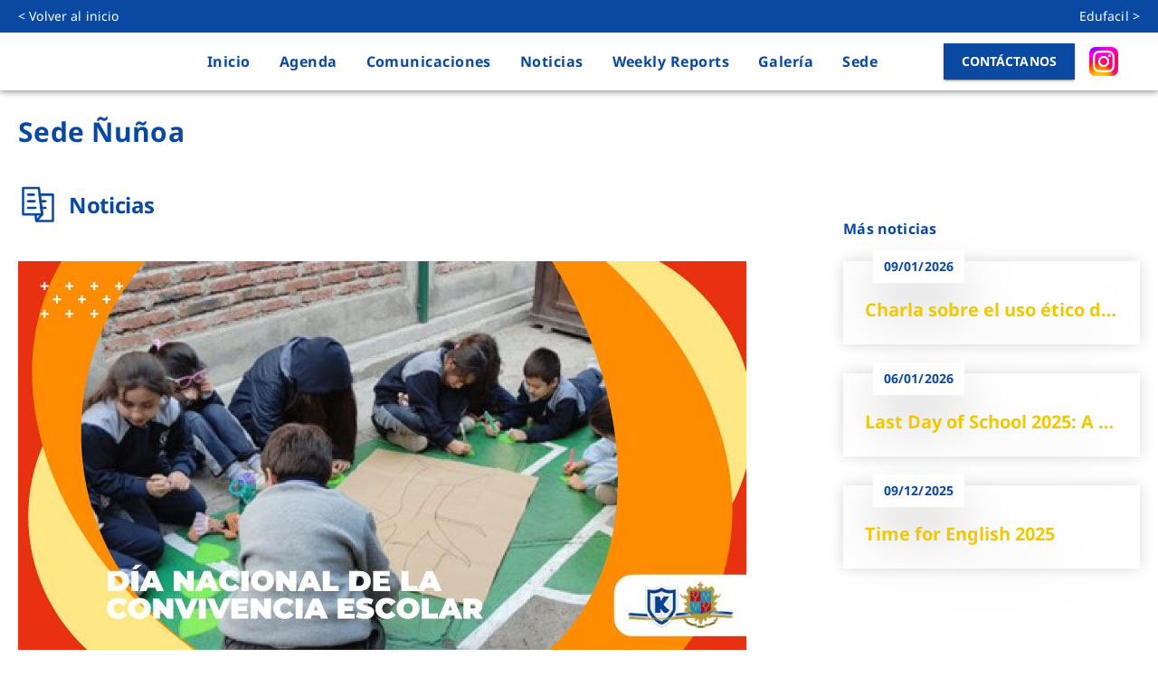

--- FILE ---
content_type: text/html; charset=utf-8
request_url: https://sedenunoa.kendal.cl/noticia/dia-nacional-de-la-convivencia-escolar?photoId=5
body_size: 19521
content:
<!DOCTYPE html><html lang="es" style="scroll-behavior:smooth"><head><meta charSet="utf-8" data-next-head=""/><title data-next-head="">Dia Nacional de la Convivencia Escolar - Noticias</title><meta name="viewport" content="minimum-scale=1, initial-scale=1, width=device-width" data-next-head=""/><meta name="DC.Language" content="Spanish" data-next-head=""/><meta name="author" content="MOOB Spa." data-next-head=""/><meta name="REPLY-TO" content="contacto@moob.cl" data-next-head=""/><link data-rev="made" href="mailto:contacto@moob.cl" data-next-head=""/><meta name="description" content="En el mes de abril, celebramos la Convivencia Esco" data-next-head=""/><meta name="keywords" data-next-head=""/><meta name="article:published_time" content="2024-05-06T11:59:29.335Z" data-next-head=""/><meta name="article:modified_time" content="2024-05-06T11:59:29.382Z" data-next-head=""/><meta property="og:title" content="Dia Nacional de la Convivencia Escolar - Noticias" data-next-head=""/><meta property="og:type" content="website" data-next-head=""/><meta property="og:url" content="https://sedenunoa.kendal.cl/dia-nacional-de-la-convivencia-escolar" data-next-head=""/><meta property="og:image" content="https://kendal-nunoa.s3.amazonaws.com/Portadas_55f11d50e8.jpg" data-next-head=""/><meta property="og:description" content="En el mes de abril, celebramos la Convivencia Esco" data-next-head=""/><meta property="og:locale" content="es_ES" data-next-head=""/><meta property="og:site_name" content="Moob" data-next-head=""/><meta name="twitter:card" content="summary with large image" data-next-head=""/><meta name="twitter:url" data-next-head=""/><meta name="twitter:title" content="Dia Nacional de la Convivencia Escolar - Noticias" data-next-head=""/><meta name="twitter:description" content="En el mes de abril, celebramos la Convivencia Esco" data-next-head=""/><meta name="twitter:image" content="https://kendal-nunoa.s3.amazonaws.com/Portadas_55f11d50e8.jpg" data-next-head=""/><meta name="theme-color" content="#1976d2"/><link rel="shortcut icon" href="/favicon.png"/><meta name="emotion-insertion-point" content=""/><link rel="icon" href="/favicon.png" sizes="any"/><style data-emotion="mui-style-global 0"></style><style data-emotion="mui-style-global o6gwfi">html{-webkit-font-smoothing:antialiased;-moz-osx-font-smoothing:grayscale;box-sizing:border-box;-webkit-text-size-adjust:100%;}*,*::before,*::after{box-sizing:inherit;}strong,b{font-weight:700;}body{margin:0;color:rgba(0, 0, 0, 0.87);font-family:"Roboto","Helvetica","Arial",sans-serif;font-weight:400;font-size:1rem;line-height:1.5;letter-spacing:0.00938em;background-color:#fff;}@media print{body{background-color:#fff;}}body::backdrop{background-color:#fff;}</style><style data-emotion="mui-style 5poeop 1d3bbye rpybyc 9l3uo3 i6s8oy xzj5n6 19g2724 1pni1vw 4h80jq 1a4qkyz 8mfa88 vubbuv sag665 1wxaqej 171h0ym sayu3r ltyp61 68o8xu yrijca 1twliwg 1saxck 1tz8m30 15j76c0 1amvr3s 18h9l83 s9l4bp 10mxbex iol86l 19egsyp 10rpeej">.mui-style-5poeop{background-color:#fff;color:rgba(0, 0, 0, 0.87);-webkit-transition:box-shadow 300ms cubic-bezier(0.4, 0, 0.2, 1) 0ms;transition:box-shadow 300ms cubic-bezier(0.4, 0, 0.2, 1) 0ms;box-shadow:0px 2px 4px -1px rgba(0,0,0,0.2),0px 4px 5px 0px rgba(0,0,0,0.14),0px 1px 10px 0px rgba(0,0,0,0.12);display:-webkit-box;display:-webkit-flex;display:-ms-flexbox;display:flex;-webkit-flex-direction:column;-ms-flex-direction:column;flex-direction:column;width:100%;box-sizing:border-box;-webkit-flex-shrink:0;-ms-flex-negative:0;flex-shrink:0;position:fixed;z-index:1100;top:0;left:auto;right:0;background-color:#1976d2;color:#fff;}@media print{.mui-style-5poeop{position:absolute;}}.mui-style-1d3bbye{box-sizing:border-box;display:-webkit-box;display:-webkit-flex;display:-ms-flexbox;display:flex;-webkit-box-flex-wrap:wrap;-webkit-flex-wrap:wrap;-ms-flex-wrap:wrap;flex-wrap:wrap;width:100%;-webkit-flex-direction:row;-ms-flex-direction:row;flex-direction:row;}.mui-style-rpybyc{box-sizing:border-box;margin:0;-webkit-flex-direction:row;-ms-flex-direction:row;flex-direction:row;-webkit-flex-basis:100%;-ms-flex-preferred-size:100%;flex-basis:100%;-webkit-box-flex:0;-webkit-flex-grow:0;-ms-flex-positive:0;flex-grow:0;max-width:100%;}@media (min-width:600px){.mui-style-rpybyc{-webkit-flex-basis:50%;-ms-flex-preferred-size:50%;flex-basis:50%;-webkit-box-flex:0;-webkit-flex-grow:0;-ms-flex-positive:0;flex-grow:0;max-width:50%;}}@media (min-width:900px){.mui-style-rpybyc{-webkit-flex-basis:50%;-ms-flex-preferred-size:50%;flex-basis:50%;-webkit-box-flex:0;-webkit-flex-grow:0;-ms-flex-positive:0;flex-grow:0;max-width:50%;}}@media (min-width:1200px){.mui-style-rpybyc{-webkit-flex-basis:50%;-ms-flex-preferred-size:50%;flex-basis:50%;-webkit-box-flex:0;-webkit-flex-grow:0;-ms-flex-positive:0;flex-grow:0;max-width:50%;}}@media (min-width:1536px){.mui-style-rpybyc{-webkit-flex-basis:50%;-ms-flex-preferred-size:50%;flex-basis:50%;-webkit-box-flex:0;-webkit-flex-grow:0;-ms-flex-positive:0;flex-grow:0;max-width:50%;}}.mui-style-9l3uo3{margin:0;font-family:"Roboto","Helvetica","Arial",sans-serif;font-weight:400;font-size:1rem;line-height:1.5;letter-spacing:0.00938em;}.mui-style-i6s8oy{position:relative;display:-webkit-box;display:-webkit-flex;display:-ms-flexbox;display:flex;-webkit-align-items:center;-webkit-box-align:center;-ms-flex-align:center;align-items:center;padding-left:16px;padding-right:16px;min-height:56px;}@media (min-width:600px){.mui-style-i6s8oy{padding-left:24px;padding-right:24px;}}@media (min-width:0px){@media (orientation: landscape){.mui-style-i6s8oy{min-height:48px;}}}@media (min-width:600px){.mui-style-i6s8oy{min-height:64px;}}.mui-style-xzj5n6{box-sizing:border-box;display:-webkit-box;display:-webkit-flex;display:-ms-flexbox;display:flex;-webkit-box-flex-wrap:wrap;-webkit-flex-wrap:wrap;-ms-flex-wrap:wrap;flex-wrap:wrap;width:100%;-webkit-flex-direction:row;-ms-flex-direction:row;flex-direction:row;width:calc(100% + 32px);margin-left:-32px;}.mui-style-xzj5n6>.MuiGrid-item{padding-left:32px;}.mui-style-19g2724{box-sizing:border-box;margin:0;-webkit-flex-direction:row;-ms-flex-direction:row;flex-direction:row;-webkit-flex-basis:auto;-ms-flex-preferred-size:auto;flex-basis:auto;-webkit-box-flex:0;-webkit-flex-grow:0;-ms-flex-positive:0;flex-grow:0;-webkit-flex-shrink:0;-ms-flex-negative:0;flex-shrink:0;max-width:none;width:auto;}@media (min-width:600px){.mui-style-19g2724{-webkit-flex-basis:auto;-ms-flex-preferred-size:auto;flex-basis:auto;-webkit-box-flex:0;-webkit-flex-grow:0;-ms-flex-positive:0;flex-grow:0;-webkit-flex-shrink:0;-ms-flex-negative:0;flex-shrink:0;max-width:none;width:auto;}}@media (min-width:900px){.mui-style-19g2724{-webkit-flex-basis:auto;-ms-flex-preferred-size:auto;flex-basis:auto;-webkit-box-flex:0;-webkit-flex-grow:0;-ms-flex-positive:0;flex-grow:0;-webkit-flex-shrink:0;-ms-flex-negative:0;flex-shrink:0;max-width:none;width:auto;}}@media (min-width:1200px){.mui-style-19g2724{-webkit-flex-basis:auto;-ms-flex-preferred-size:auto;flex-basis:auto;-webkit-box-flex:0;-webkit-flex-grow:0;-ms-flex-positive:0;flex-grow:0;-webkit-flex-shrink:0;-ms-flex-negative:0;flex-shrink:0;max-width:none;width:auto;}}@media (min-width:1536px){.mui-style-19g2724{-webkit-flex-basis:auto;-ms-flex-preferred-size:auto;flex-basis:auto;-webkit-box-flex:0;-webkit-flex-grow:0;-ms-flex-positive:0;flex-grow:0;-webkit-flex-shrink:0;-ms-flex-negative:0;flex-shrink:0;max-width:none;width:auto;}}.mui-style-1pni1vw{margin:0;font-family:"Roboto","Helvetica","Arial",sans-serif;font-weight:500;font-size:0.875rem;line-height:1.75;letter-spacing:0.02857em;text-transform:uppercase;}.mui-style-4h80jq{display:-webkit-inline-box;display:-webkit-inline-flex;display:-ms-inline-flexbox;display:inline-flex;-webkit-align-items:center;-webkit-box-align:center;-ms-flex-align:center;align-items:center;-webkit-box-pack:center;-ms-flex-pack:center;-webkit-justify-content:center;justify-content:center;position:relative;box-sizing:border-box;-webkit-tap-highlight-color:transparent;background-color:transparent;outline:0;border:0;margin:0;border-radius:0;padding:0;cursor:pointer;-webkit-user-select:none;-moz-user-select:none;-ms-user-select:none;user-select:none;vertical-align:middle;-moz-appearance:none;-webkit-appearance:none;-webkit-text-decoration:none;text-decoration:none;color:inherit;font-family:"Roboto","Helvetica","Arial",sans-serif;font-weight:500;font-size:0.875rem;line-height:1.75;letter-spacing:0.02857em;text-transform:uppercase;min-width:64px;padding:6px 16px;border-radius:4px;-webkit-transition:background-color 250ms cubic-bezier(0.4, 0, 0.2, 1) 0ms,box-shadow 250ms cubic-bezier(0.4, 0, 0.2, 1) 0ms,border-color 250ms cubic-bezier(0.4, 0, 0.2, 1) 0ms,color 250ms cubic-bezier(0.4, 0, 0.2, 1) 0ms;transition:background-color 250ms cubic-bezier(0.4, 0, 0.2, 1) 0ms,box-shadow 250ms cubic-bezier(0.4, 0, 0.2, 1) 0ms,border-color 250ms cubic-bezier(0.4, 0, 0.2, 1) 0ms,color 250ms cubic-bezier(0.4, 0, 0.2, 1) 0ms;color:#fff;background-color:#1976d2;box-shadow:0px 3px 1px -2px rgba(0,0,0,0.2),0px 2px 2px 0px rgba(0,0,0,0.14),0px 1px 5px 0px rgba(0,0,0,0.12);background-color:#0949A1!important;}.mui-style-4h80jq::-moz-focus-inner{border-style:none;}.mui-style-4h80jq.Mui-disabled{pointer-events:none;cursor:default;}@media print{.mui-style-4h80jq{-webkit-print-color-adjust:exact;color-adjust:exact;}}.mui-style-4h80jq:hover{-webkit-text-decoration:none;text-decoration:none;background-color:#1565c0;box-shadow:0px 2px 4px -1px rgba(0,0,0,0.2),0px 4px 5px 0px rgba(0,0,0,0.14),0px 1px 10px 0px rgba(0,0,0,0.12);}@media (hover: none){.mui-style-4h80jq:hover{background-color:#1976d2;}}.mui-style-4h80jq:active{box-shadow:0px 5px 5px -3px rgba(0,0,0,0.2),0px 8px 10px 1px rgba(0,0,0,0.14),0px 3px 14px 2px rgba(0,0,0,0.12);}.mui-style-4h80jq.Mui-focusVisible{box-shadow:0px 3px 5px -1px rgba(0,0,0,0.2),0px 6px 10px 0px rgba(0,0,0,0.14),0px 1px 18px 0px rgba(0,0,0,0.12);}.mui-style-4h80jq.Mui-disabled{color:rgba(0, 0, 0, 0.26);box-shadow:none;background-color:rgba(0, 0, 0, 0.12);}.mui-style-4h80jq:hover{background-color:#F0C808!important;}.mui-style-1a4qkyz{background-color:#fff;color:rgba(0, 0, 0, 0.87);-webkit-transition:box-shadow 300ms cubic-bezier(0.4, 0, 0.2, 1) 0ms;transition:box-shadow 300ms cubic-bezier(0.4, 0, 0.2, 1) 0ms;box-shadow:0px 2px 4px -1px rgba(0,0,0,0.2),0px 4px 5px 0px rgba(0,0,0,0.14),0px 1px 10px 0px rgba(0,0,0,0.12);display:-webkit-box;display:-webkit-flex;display:-ms-flexbox;display:flex;-webkit-flex-direction:column;-ms-flex-direction:column;flex-direction:column;width:100%;box-sizing:border-box;-webkit-flex-shrink:0;-ms-flex-negative:0;flex-shrink:0;position:static;background-color:#1976d2;color:#fff;background-color:white;}.mui-style-8mfa88{display:-webkit-inline-box;display:-webkit-inline-flex;display:-ms-inline-flexbox;display:inline-flex;-webkit-align-items:center;-webkit-box-align:center;-ms-flex-align:center;align-items:center;-webkit-box-pack:center;-ms-flex-pack:center;-webkit-justify-content:center;justify-content:center;position:relative;box-sizing:border-box;-webkit-tap-highlight-color:transparent;background-color:transparent;outline:0;border:0;margin:0;border-radius:0;padding:0;cursor:pointer;-webkit-user-select:none;-moz-user-select:none;-ms-user-select:none;user-select:none;vertical-align:middle;-moz-appearance:none;-webkit-appearance:none;-webkit-text-decoration:none;text-decoration:none;color:inherit;text-align:center;-webkit-flex:0 0 auto;-ms-flex:0 0 auto;flex:0 0 auto;font-size:1.5rem;padding:8px;border-radius:50%;overflow:visible;color:rgba(0, 0, 0, 0.54);-webkit-transition:background-color 150ms cubic-bezier(0.4, 0, 0.2, 1) 0ms;transition:background-color 150ms cubic-bezier(0.4, 0, 0.2, 1) 0ms;margin-left:-12px;color:#1976d2;padding:12px;font-size:1.75rem;}.mui-style-8mfa88::-moz-focus-inner{border-style:none;}.mui-style-8mfa88.Mui-disabled{pointer-events:none;cursor:default;}@media print{.mui-style-8mfa88{-webkit-print-color-adjust:exact;color-adjust:exact;}}.mui-style-8mfa88:hover{background-color:rgba(0, 0, 0, 0.04);}@media (hover: none){.mui-style-8mfa88:hover{background-color:transparent;}}.mui-style-8mfa88:hover{background-color:rgba(25, 118, 210, 0.04);}@media (hover: none){.mui-style-8mfa88:hover{background-color:transparent;}}.mui-style-8mfa88.Mui-disabled{background-color:transparent;color:rgba(0, 0, 0, 0.26);}.mui-style-8mfa88 svg{font-size:2rem;}.mui-style-vubbuv{-webkit-user-select:none;-moz-user-select:none;-ms-user-select:none;user-select:none;width:1em;height:1em;display:inline-block;fill:currentColor;-webkit-flex-shrink:0;-ms-flex-negative:0;flex-shrink:0;-webkit-transition:fill 200ms cubic-bezier(0.4, 0, 0.2, 1) 0ms;transition:fill 200ms cubic-bezier(0.4, 0, 0.2, 1) 0ms;font-size:1.5rem;}.mui-style-sag665{box-sizing:border-box;display:-webkit-box;display:-webkit-flex;display:-ms-flexbox;display:flex;-webkit-box-flex-wrap:wrap;-webkit-flex-wrap:wrap;-ms-flex-wrap:wrap;flex-wrap:wrap;width:100%;-webkit-flex-direction:row;-ms-flex-direction:row;flex-direction:row;margin-top:-12px;width:calc(100% + 12px);margin-left:-12px;}.mui-style-sag665>.MuiGrid-item{padding-top:12px;}.mui-style-sag665>.MuiGrid-item{padding-left:12px;}.mui-style-1wxaqej{box-sizing:border-box;margin:0;-webkit-flex-direction:row;-ms-flex-direction:row;flex-direction:row;}.mui-style-171h0ym{margin:0;font-family:"Roboto","Helvetica","Arial",sans-serif;font-weight:300;font-size:6rem;line-height:1.167;letter-spacing:-0.01562em;}.mui-style-sayu3r{box-sizing:border-box;display:-webkit-box;display:-webkit-flex;display:-ms-flexbox;display:flex;-webkit-box-flex-wrap:wrap;-webkit-flex-wrap:wrap;-ms-flex-wrap:wrap;flex-wrap:wrap;width:100%;-webkit-flex-direction:row;-ms-flex-direction:row;flex-direction:row;margin-top:-48px;width:calc(100% + 48px);margin-left:-48px;}.mui-style-sayu3r>.MuiGrid-item{padding-top:48px;}.mui-style-sayu3r>.MuiGrid-item{padding-left:48px;}.mui-style-ltyp61{box-sizing:border-box;margin:0;-webkit-flex-direction:row;-ms-flex-direction:row;flex-direction:row;-webkit-flex-basis:100%;-ms-flex-preferred-size:100%;flex-basis:100%;-webkit-box-flex:0;-webkit-flex-grow:0;-ms-flex-positive:0;flex-grow:0;max-width:100%;}@media (min-width:600px){.mui-style-ltyp61{-webkit-flex-basis:100%;-ms-flex-preferred-size:100%;flex-basis:100%;-webkit-box-flex:0;-webkit-flex-grow:0;-ms-flex-positive:0;flex-grow:0;max-width:100%;}}@media (min-width:900px){.mui-style-ltyp61{-webkit-flex-basis:70.833333%;-ms-flex-preferred-size:70.833333%;flex-basis:70.833333%;-webkit-box-flex:0;-webkit-flex-grow:0;-ms-flex-positive:0;flex-grow:0;max-width:70.833333%;}}@media (min-width:1200px){.mui-style-ltyp61{-webkit-flex-basis:70.833333%;-ms-flex-preferred-size:70.833333%;flex-basis:70.833333%;-webkit-box-flex:0;-webkit-flex-grow:0;-ms-flex-positive:0;flex-grow:0;max-width:70.833333%;}}@media (min-width:1536px){.mui-style-ltyp61{-webkit-flex-basis:70.833333%;-ms-flex-preferred-size:70.833333%;flex-basis:70.833333%;-webkit-box-flex:0;-webkit-flex-grow:0;-ms-flex-positive:0;flex-grow:0;max-width:70.833333%;}}.mui-style-68o8xu{margin:0;font-family:"Roboto","Helvetica","Arial",sans-serif;font-weight:400;font-size:0.875rem;line-height:1.43;letter-spacing:0.01071em;}.mui-style-yrijca p,.mui-style-yrijca li{font-size:14px;color:#767676;font-family:Noto Sans;padding-bottom:1rem!important;}@media (min-width:600px){.mui-style-yrijca p,.mui-style-yrijca li{font-size:16px;}}.mui-style-yrijca ul,.mui-style-yrijca ol{list-style-type:circle;list-style-position:inside;}.mui-style-1twliwg{width:100%;display:-webkit-box;display:-webkit-flex;display:-ms-flexbox;display:flex;-webkit-box-flex-flow:column wrap;-webkit-flex-flow:column wrap;-ms-flex-flow:column wrap;flex-flow:column wrap;-webkit-align-content:flex-start;-ms-flex-line-pack:flex-start;align-content:flex-start;box-sizing:border-box;margin:calc(0px - (16px / 2));}.mui-style-1twliwg>*{box-sizing:border-box;margin:calc(16px / 2);width:calc(50.00% - 16px);}.mui-style-1saxck{box-sizing:border-box;margin:0;-webkit-flex-direction:row;-ms-flex-direction:row;flex-direction:row;-webkit-flex-basis:100%;-ms-flex-preferred-size:100%;flex-basis:100%;-webkit-box-flex:0;-webkit-flex-grow:0;-ms-flex-positive:0;flex-grow:0;max-width:100%;}@media (min-width:600px){.mui-style-1saxck{-webkit-flex-basis:100%;-ms-flex-preferred-size:100%;flex-basis:100%;-webkit-box-flex:0;-webkit-flex-grow:0;-ms-flex-positive:0;flex-grow:0;max-width:100%;}}@media (min-width:900px){.mui-style-1saxck{-webkit-flex-basis:29.166667%;-ms-flex-preferred-size:29.166667%;flex-basis:29.166667%;-webkit-box-flex:0;-webkit-flex-grow:0;-ms-flex-positive:0;flex-grow:0;max-width:29.166667%;}}@media (min-width:1200px){.mui-style-1saxck{-webkit-flex-basis:29.166667%;-ms-flex-preferred-size:29.166667%;flex-basis:29.166667%;-webkit-box-flex:0;-webkit-flex-grow:0;-ms-flex-positive:0;flex-grow:0;max-width:29.166667%;}}@media (min-width:1536px){.mui-style-1saxck{-webkit-flex-basis:29.166667%;-ms-flex-preferred-size:29.166667%;flex-basis:29.166667%;-webkit-box-flex:0;-webkit-flex-grow:0;-ms-flex-positive:0;flex-grow:0;max-width:29.166667%;}}.mui-style-1tz8m30{box-sizing:border-box;display:-webkit-box;display:-webkit-flex;display:-ms-flexbox;display:flex;-webkit-box-flex-wrap:wrap;-webkit-flex-wrap:wrap;-ms-flex-wrap:wrap;flex-wrap:wrap;width:100%;-webkit-flex-direction:row;-ms-flex-direction:row;flex-direction:row;margin-top:-32px;width:calc(100% + 32px);margin-left:-32px;}.mui-style-1tz8m30>.MuiGrid-item{padding-top:32px;}.mui-style-1tz8m30>.MuiGrid-item{padding-left:32px;}.mui-style-15j76c0{box-sizing:border-box;margin:0;-webkit-flex-direction:row;-ms-flex-direction:row;flex-direction:row;-webkit-flex-basis:100%;-ms-flex-preferred-size:100%;flex-basis:100%;-webkit-box-flex:0;-webkit-flex-grow:0;-ms-flex-positive:0;flex-grow:0;max-width:100%;}@media (min-width:600px){.mui-style-15j76c0{-webkit-flex-basis:100%;-ms-flex-preferred-size:100%;flex-basis:100%;-webkit-box-flex:0;-webkit-flex-grow:0;-ms-flex-positive:0;flex-grow:0;max-width:100%;}}@media (min-width:900px){.mui-style-15j76c0{-webkit-flex-basis:100%;-ms-flex-preferred-size:100%;flex-basis:100%;-webkit-box-flex:0;-webkit-flex-grow:0;-ms-flex-positive:0;flex-grow:0;max-width:100%;}}@media (min-width:1200px){.mui-style-15j76c0{-webkit-flex-basis:100%;-ms-flex-preferred-size:100%;flex-basis:100%;-webkit-box-flex:0;-webkit-flex-grow:0;-ms-flex-positive:0;flex-grow:0;max-width:100%;}}@media (min-width:1536px){.mui-style-15j76c0{-webkit-flex-basis:100%;-ms-flex-preferred-size:100%;flex-basis:100%;-webkit-box-flex:0;-webkit-flex-grow:0;-ms-flex-positive:0;flex-grow:0;max-width:100%;}}.mui-style-1amvr3s{aspect-ratio:16/9;}.mui-style-18h9l83{margin:0;font-family:"Roboto","Helvetica","Arial",sans-serif;font-weight:400;font-size:3rem;line-height:1.167;letter-spacing:0em;}.mui-style-s9l4bp{box-sizing:border-box;display:-webkit-box;display:-webkit-flex;display:-ms-flexbox;display:flex;-webkit-box-flex-wrap:wrap;-webkit-flex-wrap:wrap;-ms-flex-wrap:wrap;flex-wrap:wrap;width:100%;-webkit-flex-direction:row;-ms-flex-direction:row;flex-direction:row;margin-top:-32px;}.mui-style-s9l4bp>.MuiGrid-item{padding-top:32px;}.mui-style-10mxbex{box-sizing:border-box;margin:0;-webkit-flex-direction:row;-ms-flex-direction:row;flex-direction:row;-webkit-flex-basis:100%;-ms-flex-preferred-size:100%;flex-basis:100%;-webkit-box-flex:0;-webkit-flex-grow:0;-ms-flex-positive:0;flex-grow:0;max-width:100%;}@media (min-width:600px){.mui-style-10mxbex{-webkit-flex-basis:100%;-ms-flex-preferred-size:100%;flex-basis:100%;-webkit-box-flex:0;-webkit-flex-grow:0;-ms-flex-positive:0;flex-grow:0;max-width:100%;}}@media (min-width:900px){.mui-style-10mxbex{-webkit-flex-basis:8.333333%;-ms-flex-preferred-size:8.333333%;flex-basis:8.333333%;-webkit-box-flex:0;-webkit-flex-grow:0;-ms-flex-positive:0;flex-grow:0;max-width:8.333333%;}}@media (min-width:1200px){.mui-style-10mxbex{-webkit-flex-basis:8.333333%;-ms-flex-preferred-size:8.333333%;flex-basis:8.333333%;-webkit-box-flex:0;-webkit-flex-grow:0;-ms-flex-positive:0;flex-grow:0;max-width:8.333333%;}}@media (min-width:1536px){.mui-style-10mxbex{-webkit-flex-basis:8.333333%;-ms-flex-preferred-size:8.333333%;flex-basis:8.333333%;-webkit-box-flex:0;-webkit-flex-grow:0;-ms-flex-positive:0;flex-grow:0;max-width:8.333333%;}}.mui-style-iol86l{box-sizing:border-box;margin:0;-webkit-flex-direction:row;-ms-flex-direction:row;flex-direction:row;-webkit-flex-basis:100%;-ms-flex-preferred-size:100%;flex-basis:100%;-webkit-box-flex:0;-webkit-flex-grow:0;-ms-flex-positive:0;flex-grow:0;max-width:100%;}@media (min-width:600px){.mui-style-iol86l{-webkit-flex-basis:100%;-ms-flex-preferred-size:100%;flex-basis:100%;-webkit-box-flex:0;-webkit-flex-grow:0;-ms-flex-positive:0;flex-grow:0;max-width:100%;}}@media (min-width:900px){.mui-style-iol86l{-webkit-flex-basis:50%;-ms-flex-preferred-size:50%;flex-basis:50%;-webkit-box-flex:0;-webkit-flex-grow:0;-ms-flex-positive:0;flex-grow:0;max-width:50%;}}@media (min-width:1200px){.mui-style-iol86l{-webkit-flex-basis:50%;-ms-flex-preferred-size:50%;flex-basis:50%;-webkit-box-flex:0;-webkit-flex-grow:0;-ms-flex-positive:0;flex-grow:0;max-width:50%;}}@media (min-width:1536px){.mui-style-iol86l{-webkit-flex-basis:50%;-ms-flex-preferred-size:50%;flex-basis:50%;-webkit-box-flex:0;-webkit-flex-grow:0;-ms-flex-positive:0;flex-grow:0;max-width:50%;}}.mui-style-19egsyp{box-sizing:border-box;margin:0;-webkit-flex-direction:row;-ms-flex-direction:row;flex-direction:row;-webkit-flex-basis:100%;-ms-flex-preferred-size:100%;flex-basis:100%;-webkit-box-flex:0;-webkit-flex-grow:0;-ms-flex-positive:0;flex-grow:0;max-width:100%;}@media (min-width:600px){.mui-style-19egsyp{-webkit-flex-basis:100%;-ms-flex-preferred-size:100%;flex-basis:100%;-webkit-box-flex:0;-webkit-flex-grow:0;-ms-flex-positive:0;flex-grow:0;max-width:100%;}}@media (min-width:900px){.mui-style-19egsyp{-webkit-flex-basis:33.333333%;-ms-flex-preferred-size:33.333333%;flex-basis:33.333333%;-webkit-box-flex:0;-webkit-flex-grow:0;-ms-flex-positive:0;flex-grow:0;max-width:33.333333%;}}@media (min-width:1200px){.mui-style-19egsyp{-webkit-flex-basis:33.333333%;-ms-flex-preferred-size:33.333333%;flex-basis:33.333333%;-webkit-box-flex:0;-webkit-flex-grow:0;-ms-flex-positive:0;flex-grow:0;max-width:33.333333%;}}@media (min-width:1536px){.mui-style-19egsyp{-webkit-flex-basis:33.333333%;-ms-flex-preferred-size:33.333333%;flex-basis:33.333333%;-webkit-box-flex:0;-webkit-flex-grow:0;-ms-flex-positive:0;flex-grow:0;max-width:33.333333%;}}.mui-style-10rpeej{box-sizing:border-box;display:-webkit-box;display:-webkit-flex;display:-ms-flexbox;display:flex;-webkit-box-flex-wrap:wrap;-webkit-flex-wrap:wrap;-ms-flex-wrap:wrap;flex-wrap:wrap;width:100%;margin:0;-webkit-flex-direction:row;-ms-flex-direction:row;flex-direction:row;-webkit-flex-basis:100%;-ms-flex-preferred-size:100%;flex-basis:100%;-webkit-box-flex:0;-webkit-flex-grow:0;-ms-flex-positive:0;flex-grow:0;max-width:100%;}@media (min-width:600px){.mui-style-10rpeej{-webkit-flex-basis:100%;-ms-flex-preferred-size:100%;flex-basis:100%;-webkit-box-flex:0;-webkit-flex-grow:0;-ms-flex-positive:0;flex-grow:0;max-width:100%;}}@media (min-width:900px){.mui-style-10rpeej{-webkit-flex-basis:41.666667%;-ms-flex-preferred-size:41.666667%;flex-basis:41.666667%;-webkit-box-flex:0;-webkit-flex-grow:0;-ms-flex-positive:0;flex-grow:0;max-width:41.666667%;}}@media (min-width:1200px){.mui-style-10rpeej{-webkit-flex-basis:41.666667%;-ms-flex-preferred-size:41.666667%;flex-basis:41.666667%;-webkit-box-flex:0;-webkit-flex-grow:0;-ms-flex-positive:0;flex-grow:0;max-width:41.666667%;}}@media (min-width:1536px){.mui-style-10rpeej{-webkit-flex-basis:41.666667%;-ms-flex-preferred-size:41.666667%;flex-basis:41.666667%;-webkit-box-flex:0;-webkit-flex-grow:0;-ms-flex-positive:0;flex-grow:0;max-width:41.666667%;}}</style><link data-next-font="size-adjust" rel="preconnect" href="/" crossorigin="anonymous"/><link rel="preload" href="/_next/static/css/4813b1d0c0614795.css" as="style"/><link rel="stylesheet" href="/_next/static/css/4813b1d0c0614795.css" data-n-g=""/><link rel="preload" href="/_next/static/css/a28a9a33feb11f1f.css" as="style"/><link rel="stylesheet" href="/_next/static/css/a28a9a33feb11f1f.css" data-n-p=""/><noscript data-n-css=""></noscript><script defer="" nomodule="" src="/_next/static/chunks/polyfills-42372ed130431b0a.js"></script><script defer="" src="/_next/static/chunks/1-7e2ff1fa7cfd246d.js"></script><script defer="" src="/_next/static/chunks/239-05e90995e30c64db.js"></script><script defer="" src="/_next/static/chunks/628-7e491c8b3d1902be.js"></script><script defer="" src="/_next/static/chunks/472.246f78febe22ab94.js"></script><script defer="" src="/_next/static/chunks/952.f4b9b68b711b9e03.js"></script><script defer="" src="/_next/static/chunks/241.51ff00e74748cbe0.js"></script><script src="/_next/static/chunks/webpack-06d53e1f34c14fb0.js" defer=""></script><script src="/_next/static/chunks/framework-b6f947acdbcd6d96.js" defer=""></script><script src="/_next/static/chunks/main-7b82863c35498947.js" defer=""></script><script src="/_next/static/chunks/pages/_app-6ecbcb316087f9fa.js" defer=""></script><script src="/_next/static/chunks/729-88c69454605053a8.js" defer=""></script><script src="/_next/static/chunks/230-6521f8a131b29122.js" defer=""></script><script src="/_next/static/chunks/587-8e5566d985c5d131.js" defer=""></script><script src="/_next/static/chunks/312-f5b17005fba20af6.js" defer=""></script><script src="/_next/static/chunks/349-d39c34794b569577.js" defer=""></script><script src="/_next/static/chunks/701-a1a7443f7615af0b.js" defer=""></script><script src="/_next/static/chunks/585-431791476ce603d3.js" defer=""></script><script src="/_next/static/chunks/pages/noticia/%5Bslug%5D-afb02f747dfffe12.js" defer=""></script><script src="/_next/static/uuEvUmNgoGwyEQFVDJkWE/_buildManifest.js" defer=""></script><script src="/_next/static/uuEvUmNgoGwyEQFVDJkWE/_ssgManifest.js" defer=""></script></head><body><div id="__next"><div class="bg-white MuiBox-root mui-style-0"><div class="MuiBox-root mui-style-0"><div class="hidden bg-white sm:block MuiBox-root mui-style-0"><header class="MuiPaper-root MuiPaper-elevation MuiPaper-elevation4 MuiAppBar-root MuiAppBar-colorPrimary MuiAppBar-positionFixed w-full bg-white mui-fixed mui-style-5poeop"><div class="bg-primary-blue py-2 MuiBox-root mui-style-0"><div class="m-auto w-full max-w-screen-xl px-5 MuiBox-root mui-style-0"><div class="MuiGrid-root MuiGrid-container mui-style-1d3bbye"><div class="MuiGrid-root MuiGrid-item MuiGrid-grid-xs-12 MuiGrid-grid-sm-6 text-left mui-style-rpybyc"><p class="MuiTypography-root MuiTypography-body1 font-noto-sans text-sm mui-style-9l3uo3"><a class="link-wrapper" href="https://kendal.cl">&lt; Volver al inicio</a></p></div><div class="MuiGrid-root MuiGrid-item MuiGrid-grid-xs-12 MuiGrid-grid-sm-6 text-right mui-style-rpybyc"><p class="MuiTypography-root MuiTypography-body1 font-noto-sans text-sm mui-style-9l3uo3"><a target="_blank" class="link-wrapper" href="https://www.edufacil.cl">Edufacil &gt;</a></p></div></div></div></div><div class="MuiToolbar-root MuiToolbar-gutters MuiToolbar-regular mui-style-i6s8oy"><div class="m-auto w-full max-w-screen-xl px-5 MuiBox-root mui-style-0"><div class="flex items-center justify-between py-2 MuiBox-root mui-style-0"><a class="relative w-[150px]" href="/"><div class="image aspect-video w-[100px] MuiBox-root mui-style-0"><img alt="Logo Moob" loading="lazy" decoding="async" data-nimg="fill" class="object-cover" style="position:absolute;height:100%;width:100%;left:0;top:0;right:0;bottom:0;color:transparent" src="/images/logos/kendal_logo_v2.png"/></div></a><div class="MuiGrid-root MuiGrid-container justify-center mui-style-xzj5n6"><div class="MuiGrid-root MuiGrid-item MuiGrid-grid-xs-auto mui-style-19g2724"><div class="MuiBox-root mui-style-0"><a href="/"><div class="MuiBox-root mui-style-0"><span class="MuiTypography-root MuiTypography-button text-md font-noto-sans font-semibold normal-case text-primary-blue transition-colors duration-200 lg:text-base false hover:text-kendal-yellow undefined mui-style-1pni1vw">Inicio</span></div></a></div></div><div class="MuiGrid-root MuiGrid-item MuiGrid-grid-xs-auto mui-style-19g2724"><div class="MuiBox-root mui-style-0"><a href="/agenda"><div class="MuiBox-root mui-style-0"><span class="MuiTypography-root MuiTypography-button text-md font-noto-sans font-semibold normal-case text-primary-blue transition-colors duration-200 lg:text-base false hover:text-kendal-yellow undefined mui-style-1pni1vw">Agenda</span></div></a></div></div><div class="MuiGrid-root MuiGrid-item MuiGrid-grid-xs-auto mui-style-19g2724"><div class="MuiBox-root mui-style-0"><a href="/comunicaciones"><div class="MuiBox-root mui-style-0"><span class="MuiTypography-root MuiTypography-button text-md font-noto-sans font-semibold normal-case text-primary-blue transition-colors duration-200 lg:text-base false hover:text-kendal-yellow undefined mui-style-1pni1vw">Comunicaciones</span></div></a></div></div><div class="MuiGrid-root MuiGrid-item MuiGrid-grid-xs-auto mui-style-19g2724"><div class="MuiBox-root mui-style-0"><a href="/noticias"><div class="MuiBox-root mui-style-0"><span class="MuiTypography-root MuiTypography-button text-md font-noto-sans font-semibold normal-case text-primary-blue transition-colors duration-200 lg:text-base false hover:text-kendal-yellow undefined mui-style-1pni1vw">Noticias</span></div></a></div></div><div class="MuiGrid-root MuiGrid-item MuiGrid-grid-xs-auto mui-style-19g2724"><div class="MuiBox-root mui-style-0"><a href="/weekly-reports"><div class="MuiBox-root mui-style-0"><span class="MuiTypography-root MuiTypography-button text-md font-noto-sans font-semibold normal-case text-primary-blue transition-colors duration-200 lg:text-base false hover:text-kendal-yellow undefined mui-style-1pni1vw">Weekly Reports</span></div></a></div></div><div class="MuiGrid-root MuiGrid-item MuiGrid-grid-xs-auto mui-style-19g2724"><div class="MuiBox-root mui-style-0"><a href="/galeria"><div class="MuiBox-root mui-style-0"><span class="MuiTypography-root MuiTypography-button text-md font-noto-sans font-semibold normal-case text-primary-blue transition-colors duration-200 lg:text-base false hover:text-kendal-yellow undefined mui-style-1pni1vw">Galería</span></div></a></div></div><div class="MuiGrid-root MuiGrid-item MuiGrid-grid-xs-auto mui-style-19g2724"><div class="MuiBox-root mui-style-0"><a href="/sede"><div class="MuiBox-root mui-style-0"><span class="MuiTypography-root MuiTypography-button text-md font-noto-sans font-semibold normal-case text-primary-blue transition-colors duration-200 lg:text-base false hover:text-kendal-yellow undefined mui-style-1pni1vw" aria-haspopup="true">Sede</span></div></a></div></div></div><div class="flex items-center space-x-4 MuiBox-root mui-style-0"><a href="/contacto"><button class="MuiButtonBase-root MuiButton-root MuiButton-contained MuiButton-containedPrimary MuiButton-sizeMedium MuiButton-containedSizeMedium MuiButton-root MuiButton-contained MuiButton-containedPrimary MuiButton-sizeMedium MuiButton-containedSizeMedium rounded-none px-5 py-2.5 mui-style-4h80jq" tabindex="0" type="button"><p class="MuiTypography-root MuiTypography-body1 font-noto-sans text-sm font-bold mui-style-9l3uo3">Contáctanos</p></button></a><a target="_blank" rel="noopener noreferrer" href="https://www.instagram.com/kendal.english.school/"><div class="relative h-8 w-8 MuiBox-root mui-style-0"><svg xmlns="http://www.w3.org/2000/svg" xmlns:xlink="http://www.w3.org/1999/xlink" width="1000" height="1000" viewBox="0 0 264.583 264.583" class="absolute left-0 top-0 h-full w-full object-cover transition hover:scale-105 hover:opacity-80"><defs><radialGradient xlink:href="#Instagram_logo_2022_svg__a" id="Instagram_logo_2022_svg__f" cx="158.429" cy="578.088" r="52.352" fx="158.429" fy="578.088" gradientTransform="matrix(0 -4.03418 4.28018 0 -2332.227 942.236)" gradientUnits="userSpaceOnUse"></radialGradient><radialGradient xlink:href="#Instagram_logo_2022_svg__b" id="Instagram_logo_2022_svg__g" cx="172.615" cy="600.692" r="65" fx="172.615" fy="600.692" gradientTransform="matrix(.67441 -1.16203 1.51283 .87801 -814.366 -47.835)" gradientUnits="userSpaceOnUse"></radialGradient><radialGradient xlink:href="#Instagram_logo_2022_svg__c" id="Instagram_logo_2022_svg__h" cx="144.012" cy="51.337" r="67.081" fx="144.012" fy="51.337" gradientTransform="matrix(-2.3989 .67549 -.23008 -.81732 464.996 -26.404)" gradientUnits="userSpaceOnUse"></radialGradient><radialGradient xlink:href="#Instagram_logo_2022_svg__d" id="Instagram_logo_2022_svg__e" cx="199.788" cy="628.438" r="52.352" fx="199.788" fy="628.438" gradientTransform="matrix(-3.10797 .87652 -.6315 -2.23914 1345.65 1374.198)" gradientUnits="userSpaceOnUse"></radialGradient><linearGradient id="Instagram_logo_2022_svg__d"><stop offset="0" stop-color="#ff005f"></stop><stop offset="1" stop-color="#fc01d8"></stop></linearGradient><linearGradient id="Instagram_logo_2022_svg__c"><stop offset="0" stop-color="#780cff"></stop><stop offset="1" stop-color="#820bff" stop-opacity="0"></stop></linearGradient><linearGradient id="Instagram_logo_2022_svg__b"><stop offset="0" stop-color="#fc0"></stop><stop offset="1" stop-color="#fc0" stop-opacity="0"></stop></linearGradient><linearGradient id="Instagram_logo_2022_svg__a"><stop offset="0" stop-color="#fc0"></stop><stop offset="0.124" stop-color="#fc0"></stop><stop offset="0.567" stop-color="#fe4a05"></stop><stop offset="0.694" stop-color="#ff0f3f"></stop><stop offset="1" stop-color="#fe0657" stop-opacity="0"></stop></linearGradient></defs><path fill="url(#Instagram_logo_2022_svg__e)" d="M204.15 18.143c-55.23 0-71.383.057-74.523.317-11.334.943-18.387 2.728-26.07 6.554-5.922 2.942-10.592 6.351-15.201 11.13-8.394 8.716-13.481 19.439-15.323 32.184-.895 6.188-1.156 7.45-1.209 39.056-.02 10.536 0 24.4 0 42.999 0 55.2.062 71.341.326 74.476.916 11.032 2.645 17.973 6.308 25.565 7 14.533 20.37 25.443 36.12 29.514 5.453 1.404 11.476 2.178 19.208 2.544 3.277.142 36.669.244 70.081.244 33.413 0 66.826-.04 70.02-.203 8.954-.422 14.153-1.12 19.901-2.606 15.852-4.09 28.977-14.838 36.12-29.575 3.591-7.409 5.412-14.614 6.236-25.07.18-2.28.255-38.626.255-74.924 0-36.304-.082-72.583-.26-74.863-.835-10.625-2.656-17.77-6.364-25.32-3.042-6.182-6.42-10.799-11.324-15.519-8.752-8.361-19.455-13.45-32.21-15.29-6.18-.894-7.41-1.158-39.033-1.213z" transform="translate(-71.816 -18.143)"></path><path fill="url(#Instagram_logo_2022_svg__f)" d="M204.15 18.143c-55.23 0-71.383.057-74.523.317-11.334.943-18.387 2.728-26.07 6.554-5.922 2.942-10.592 6.351-15.201 11.13-8.394 8.716-13.481 19.439-15.323 32.184-.895 6.188-1.156 7.45-1.209 39.056-.02 10.536 0 24.4 0 42.999 0 55.2.062 71.341.326 74.476.916 11.032 2.645 17.973 6.308 25.565 7 14.533 20.37 25.443 36.12 29.514 5.453 1.404 11.476 2.178 19.208 2.544 3.277.142 36.669.244 70.081.244 33.413 0 66.826-.04 70.02-.203 8.954-.422 14.153-1.12 19.901-2.606 15.852-4.09 28.977-14.838 36.12-29.575 3.591-7.409 5.412-14.614 6.236-25.07.18-2.28.255-38.626.255-74.924 0-36.304-.082-72.583-.26-74.863-.835-10.625-2.656-17.77-6.364-25.32-3.042-6.182-6.42-10.799-11.324-15.519-8.752-8.361-19.455-13.45-32.21-15.29-6.18-.894-7.41-1.158-39.033-1.213z" transform="translate(-71.816 -18.143)"></path><path fill="url(#Instagram_logo_2022_svg__g)" d="M204.15 18.143c-55.23 0-71.383.057-74.523.317-11.334.943-18.387 2.728-26.07 6.554-5.922 2.942-10.592 6.351-15.201 11.13-8.394 8.716-13.481 19.439-15.323 32.184-.895 6.188-1.156 7.45-1.209 39.056-.02 10.536 0 24.4 0 42.999 0 55.2.062 71.341.326 74.476.916 11.032 2.645 17.973 6.308 25.565 7 14.533 20.37 25.443 36.12 29.514 5.453 1.404 11.476 2.178 19.208 2.544 3.277.142 36.669.244 70.081.244 33.413 0 66.826-.04 70.02-.203 8.954-.422 14.153-1.12 19.901-2.606 15.852-4.09 28.977-14.838 36.12-29.575 3.591-7.409 5.412-14.614 6.236-25.07.18-2.28.255-38.626.255-74.924 0-36.304-.082-72.583-.26-74.863-.835-10.625-2.656-17.77-6.364-25.32-3.042-6.182-6.42-10.799-11.324-15.519-8.752-8.361-19.455-13.45-32.21-15.29-6.18-.894-7.41-1.158-39.033-1.213z" transform="translate(-71.816 -18.143)"></path><path fill="url(#Instagram_logo_2022_svg__h)" d="M204.15 18.143c-55.23 0-71.383.057-74.523.317-11.334.943-18.387 2.728-26.07 6.554-5.922 2.942-10.592 6.351-15.201 11.13-8.394 8.716-13.481 19.439-15.323 32.184-.895 6.188-1.156 7.45-1.209 39.056-.02 10.536 0 24.4 0 42.999 0 55.2.062 71.341.326 74.476.916 11.032 2.645 17.973 6.308 25.565 7 14.533 20.37 25.443 36.12 29.514 5.453 1.404 11.476 2.178 19.208 2.544 3.277.142 36.669.244 70.081.244 33.413 0 66.826-.04 70.02-.203 8.954-.422 14.153-1.12 19.901-2.606 15.852-4.09 28.977-14.838 36.12-29.575 3.591-7.409 5.412-14.614 6.236-25.07.18-2.28.255-38.626.255-74.924 0-36.304-.082-72.583-.26-74.863-.835-10.625-2.656-17.77-6.364-25.32-3.042-6.182-6.42-10.799-11.324-15.519-8.752-8.361-19.455-13.45-32.21-15.29-6.18-.894-7.41-1.158-39.033-1.213z" transform="translate(-71.816 -18.143)"></path><path fill="#fff" d="M132.345 33.973c-26.716 0-30.07.117-40.563.594-10.472.48-17.62 2.136-23.876 4.567-6.47 2.51-11.958 5.87-17.426 11.335-5.472 5.464-8.834 10.948-11.354 17.412-2.44 6.252-4.1 13.397-4.57 23.858-.47 10.486-.593 13.838-.593 40.535 0 26.697.119 30.037.594 40.522.482 10.465 2.14 17.609 4.57 23.859 2.515 6.465 5.876 11.95 11.346 17.414 5.466 5.468 10.955 8.834 17.42 11.345 6.26 2.431 13.41 4.088 23.881 4.567 10.493.477 13.844.594 40.559.594 26.719 0 30.061-.117 40.555-.594 10.472-.48 17.63-2.136 23.888-4.567 6.468-2.51 11.948-5.877 17.414-11.345 5.472-5.464 8.834-10.949 11.354-17.412 2.419-6.252 4.079-13.398 4.57-23.858.472-10.486.595-13.828.595-40.525s-.123-30.047-.594-40.533c-.492-10.465-2.152-17.608-4.57-23.858-2.521-6.466-5.883-11.95-11.355-17.414-5.472-5.468-10.944-8.827-17.42-11.335-6.271-2.431-13.424-4.088-23.897-4.567-10.493-.477-13.834-.594-40.558-.594zm-8.825 17.715c2.62-.004 5.542 0 8.825 0 26.266 0 29.38.094 39.752.565 9.591.438 14.797 2.04 18.264 3.385 4.591 1.782 7.864 3.912 11.305 7.352 3.443 3.44 5.575 6.717 7.362 11.305 1.346 3.46 2.951 8.663 3.388 18.247.47 10.363.573 13.475.573 39.71 0 26.233-.102 29.346-.573 39.709-.44 9.584-2.042 14.786-3.388 18.247-1.783 4.587-3.919 7.854-7.362 11.292-3.443 3.441-6.712 5.57-11.305 7.352-3.463 1.352-8.673 2.95-18.264 3.388-10.37.47-13.486.573-39.752.573-26.268 0-29.38-.102-39.751-.573-9.592-.443-14.797-2.044-18.267-3.39-4.59-1.781-7.87-3.911-11.313-7.352-3.443-3.44-5.574-6.709-7.362-11.298-1.346-3.461-2.95-8.663-3.387-18.247-.472-10.363-.566-13.476-.566-39.726s.094-29.347.566-39.71c.438-9.584 2.04-14.786 3.387-18.25 1.783-4.588 3.919-7.865 7.362-11.305 3.443-3.441 6.722-5.57 11.313-7.357 3.468-1.351 8.675-2.949 18.267-3.389 9.075-.41 12.592-.532 30.926-.553zm61.337 16.322c-6.518 0-11.805 5.277-11.805 11.792 0 6.512 5.287 11.796 11.805 11.796 6.517 0 11.804-5.284 11.804-11.796 0-6.513-5.287-11.796-11.805-11.796zm-52.512 13.782c-27.9 0-50.519 22.603-50.519 50.482 0 27.879 22.62 50.471 50.52 50.471s50.51-22.592 50.51-50.471c0-27.879-22.613-50.482-50.513-50.482zm0 17.715c18.11 0 32.792 14.67 32.792 32.767 0 18.096-14.683 32.767-32.792 32.767-18.11 0-32.791-14.671-32.791-32.767 0-18.098 14.68-32.767 32.791-32.767z"></path></svg></div></a></div></div></div></div></header></div><div class="block sm:hidden MuiBox-root mui-style-0"><div class="MuiBox-root mui-style-0"><header class="MuiPaper-root MuiPaper-elevation MuiPaper-elevation4 MuiAppBar-root MuiAppBar-colorPrimary MuiAppBar-positionStatic  fixed z-[99]  bg-white mui-style-1a4qkyz"><div class="MuiToolbar-root MuiToolbar-gutters MuiToolbar-regular py-3 shadow-custom mui-style-i6s8oy"><div class="flex-1 MuiBox-root mui-style-0"><div class="flex MuiBox-root mui-style-0"><a class="flex" href="/"><img alt="header logo" loading="lazy" width="80" height="80" decoding="async" data-nimg="1" style="color:transparent" src="/images/logos/kendal_logo.svg"/></a></div></div><button class="MuiButtonBase-root MuiIconButton-root MuiIconButton-colorPrimary MuiIconButton-edgeStart MuiIconButton-sizeLarge mui-style-8mfa88" tabindex="0" type="button" aria-label="menu"><svg class="MuiSvgIcon-root MuiSvgIcon-fontSizeMedium mui-style-vubbuv" focusable="false" aria-hidden="true" viewBox="0 0 24 24" data-testid="MenuIcon"><path d="M3 18h18v-2H3v2zm0-5h18v-2H3v2zm0-7v2h18V6H3z"></path></svg></button><div></div></div></header></div></div></div><div style="opacity:0"><div class="bg-white MuiBox-root mui-style-0"><main><div class="m-auto max-w-screen-xl px-5 py-10 pt-28 sm:pt-32 MuiBox-root mui-style-0"><div class="MuiBox-root mui-style-0"><p class="MuiTypography-root MuiTypography-body1 font-noto-sans text-2xl font-bold text-primary-blue sm:text-3xl mui-style-9l3uo3">Sede Ñuñoa</p></div><div class="py-5 sm:py-10 MuiBox-root mui-style-0"><div class="MuiGrid-root MuiGrid-container MuiGrid-spacing-xs-1.5 items-center mui-style-sag665"><div class="MuiGrid-root MuiGrid-item w-14 mui-style-1wxaqej"><svg xmlns="http://www.w3.org/2000/svg" fill="none" viewBox="0 0 34 35" class="w-full"><path stroke="#0949A1" stroke-linecap="round" stroke-linejoin="round" stroke-width="2" d="m15.583 31.489-.708-5.667M29.75 31.489V8.822H18.416l.709 5.667.708 5.667.708 5.666-4.958 5.667H29.75ZM19.833 20.156h3.542M19.125 14.489h4.25"></path><path stroke="#0949A1" stroke-linecap="round" stroke-linejoin="round" stroke-width="2" d="M4.25 3.156h13.458l.709 5.666.708 5.667.708 5.667.709 5.666H4.25V3.156ZM8.5 8.822h4.958M8.5 14.489h5.667M8.5 20.156h6.375"></path></svg></div><div class="MuiGrid-root MuiGrid-item MuiGrid-grid-xs-auto mui-style-19g2724"><h1 class="MuiTypography-root MuiTypography-h1 font-noto-sans text-xl font-bold text-primary-blue sm:text-2xl mui-style-171h0ym">Noticias</h1></div></div></div><div class="MuiBox-root mui-style-0"><div class="MuiGrid-root MuiGrid-container MuiGrid-spacing-xs-6 relative pb-10 mui-style-sayu3r"><div class="MuiGrid-root MuiGrid-item MuiGrid-grid-xs-12 MuiGrid-grid-md-8.5 mui-style-ltyp61"><div class="MuiBox-root mui-style-0"><div class="relative overflow-hidden MuiBox-root mui-style-0"><figure class="image z-50"><div class="box-image MuiBox-root mui-style-0"><div class="MuiBox-root mui-style-0"><img alt="" loading="lazy" width="805" height="430" decoding="async" data-nimg="1" class="slider-image object-cover" style="color:transparent;background-size:cover;background-position:50% 50%;background-repeat:no-repeat;background-image:url(&quot;data:image/svg+xml;charset=utf-8,%3Csvg xmlns=&#x27;http://www.w3.org/2000/svg&#x27; viewBox=&#x27;0 0 805 430&#x27;%3E%3Cfilter id=&#x27;b&#x27; color-interpolation-filters=&#x27;sRGB&#x27;%3E%3CfeGaussianBlur stdDeviation=&#x27;20&#x27;/%3E%3CfeColorMatrix values=&#x27;1 0 0 0 0 0 1 0 0 0 0 0 1 0 0 0 0 0 100 -1&#x27; result=&#x27;s&#x27;/%3E%3CfeFlood x=&#x27;0&#x27; y=&#x27;0&#x27; width=&#x27;100%25&#x27; height=&#x27;100%25&#x27;/%3E%3CfeComposite operator=&#x27;out&#x27; in=&#x27;s&#x27;/%3E%3CfeComposite in2=&#x27;SourceGraphic&#x27;/%3E%3CfeGaussianBlur stdDeviation=&#x27;20&#x27;/%3E%3C/filter%3E%3Cimage width=&#x27;100%25&#x27; height=&#x27;100%25&#x27; x=&#x27;0&#x27; y=&#x27;0&#x27; preserveAspectRatio=&#x27;none&#x27; style=&#x27;filter: url(%23b);&#x27; href=&#x27;[data-uri]&#x27;/%3E%3C/svg%3E&quot;)" src="https://kendal-nunoa.s3.amazonaws.com/Portadas_55f11d50e8.jpg"/></div></div></figure></div><div class="pt-4 MuiBox-root mui-style-0"><p class="MuiTypography-root MuiTypography-body2 font-noto-sans text-base font-bold text-kendal-yellow mui-style-68o8xu">3 de Mayo del 2024</p></div><div class="py-6 MuiBox-root mui-style-0"><h1 class="MuiTypography-root MuiTypography-h1 font-noto-sans text-2xl font-bold text-primary-blue sm:text-3xl md:text-4xl mui-style-171h0ym">Dia Nacional de la Convivencia Escolar</h1></div><div class="MuiBox-root mui-style-yrijca"><div class="text-kendal-gray"><p class="MsoNormal" style="text-align:justify;">En el mes de abril, celebramos la Convivencia Escolar como una oportunidad para realzar la importancia que tiene el aprendizaje de la convivencia en la formación integral de nuestros estudiantes. Conocer nuestras emociones, reconocerlas en otros, reforzar así la empatía y, en consecuencia, mejorar las relaciones con nuestros pares y en nuestra comunidad, nos llevan a vivir en una comunidad sana, una comunidad que se apoya, acompaña, entiende y crece en conjunto.</p><p class="MsoNormal" style="text-align:justify;">Para conmemorar el Día Nacional de la Convivencia Escolar, realizamos distintas actividades y dinámicas. Les invitamos a ver las imágenes que dejó la jornada.<o:p></o:p></p></div></div><div class="MuiBox-root mui-style-0"></div><div class="py-6 MuiBox-root mui-style-0"><div class="MuiBox-root mui-style-0"><div class="MuiMasonry-root mui-style-1twliwg"><div class="backdrop-brightness-200 MuiBox-root mui-style-0"><a href="/noticia/dia-nacional-de-la-convivencia-escolar?photoId=0"><img alt="" loading="lazy" width="600" height="600" decoding="async" data-nimg="1" class="rounded-md transition-all duration-300 ease-in-out hover:filter-none sm:saturate-50" style="color:transparent;background-size:cover;background-position:50% 50%;background-repeat:no-repeat;background-image:url(&quot;data:image/svg+xml;charset=utf-8,%3Csvg xmlns=&#x27;http://www.w3.org/2000/svg&#x27; viewBox=&#x27;0 0 600 600&#x27;%3E%3Cfilter id=&#x27;b&#x27; color-interpolation-filters=&#x27;sRGB&#x27;%3E%3CfeGaussianBlur stdDeviation=&#x27;20&#x27;/%3E%3CfeColorMatrix values=&#x27;1 0 0 0 0 0 1 0 0 0 0 0 1 0 0 0 0 0 100 -1&#x27; result=&#x27;s&#x27;/%3E%3CfeFlood x=&#x27;0&#x27; y=&#x27;0&#x27; width=&#x27;100%25&#x27; height=&#x27;100%25&#x27;/%3E%3CfeComposite operator=&#x27;out&#x27; in=&#x27;s&#x27;/%3E%3CfeComposite in2=&#x27;SourceGraphic&#x27;/%3E%3CfeGaussianBlur stdDeviation=&#x27;20&#x27;/%3E%3C/filter%3E%3Cimage width=&#x27;100%25&#x27; height=&#x27;100%25&#x27; x=&#x27;0&#x27; y=&#x27;0&#x27; preserveAspectRatio=&#x27;none&#x27; style=&#x27;filter: url(%23b);&#x27; href=&#x27;[data-uri]&#x27;/%3E%3C/svg%3E&quot;)" src="https://kendal-nunoa.s3.amazonaws.com/Imagen9_fe133659db.jpg"/></a></div><div class="backdrop-brightness-200 MuiBox-root mui-style-0"><a href="/noticia/dia-nacional-de-la-convivencia-escolar?photoId=1"><img alt="" loading="lazy" width="600" height="600" decoding="async" data-nimg="1" class="rounded-md transition-all duration-300 ease-in-out hover:filter-none sm:saturate-50" style="color:transparent;background-size:cover;background-position:50% 50%;background-repeat:no-repeat;background-image:url(&quot;data:image/svg+xml;charset=utf-8,%3Csvg xmlns=&#x27;http://www.w3.org/2000/svg&#x27; viewBox=&#x27;0 0 600 600&#x27;%3E%3Cfilter id=&#x27;b&#x27; color-interpolation-filters=&#x27;sRGB&#x27;%3E%3CfeGaussianBlur stdDeviation=&#x27;20&#x27;/%3E%3CfeColorMatrix values=&#x27;1 0 0 0 0 0 1 0 0 0 0 0 1 0 0 0 0 0 100 -1&#x27; result=&#x27;s&#x27;/%3E%3CfeFlood x=&#x27;0&#x27; y=&#x27;0&#x27; width=&#x27;100%25&#x27; height=&#x27;100%25&#x27;/%3E%3CfeComposite operator=&#x27;out&#x27; in=&#x27;s&#x27;/%3E%3CfeComposite in2=&#x27;SourceGraphic&#x27;/%3E%3CfeGaussianBlur stdDeviation=&#x27;20&#x27;/%3E%3C/filter%3E%3Cimage width=&#x27;100%25&#x27; height=&#x27;100%25&#x27; x=&#x27;0&#x27; y=&#x27;0&#x27; preserveAspectRatio=&#x27;none&#x27; style=&#x27;filter: url(%23b);&#x27; href=&#x27;[data-uri]&#x27;/%3E%3C/svg%3E&quot;)" src="https://kendal-nunoa.s3.amazonaws.com/Imagen8_8689cb75e9.jpg"/></a></div><div class="backdrop-brightness-200 MuiBox-root mui-style-0"><a href="/noticia/dia-nacional-de-la-convivencia-escolar?photoId=2"><img alt="" loading="lazy" width="600" height="600" decoding="async" data-nimg="1" class="rounded-md transition-all duration-300 ease-in-out hover:filter-none sm:saturate-50" style="color:transparent;background-size:cover;background-position:50% 50%;background-repeat:no-repeat;background-image:url(&quot;data:image/svg+xml;charset=utf-8,%3Csvg xmlns=&#x27;http://www.w3.org/2000/svg&#x27; viewBox=&#x27;0 0 600 600&#x27;%3E%3Cfilter id=&#x27;b&#x27; color-interpolation-filters=&#x27;sRGB&#x27;%3E%3CfeGaussianBlur stdDeviation=&#x27;20&#x27;/%3E%3CfeColorMatrix values=&#x27;1 0 0 0 0 0 1 0 0 0 0 0 1 0 0 0 0 0 100 -1&#x27; result=&#x27;s&#x27;/%3E%3CfeFlood x=&#x27;0&#x27; y=&#x27;0&#x27; width=&#x27;100%25&#x27; height=&#x27;100%25&#x27;/%3E%3CfeComposite operator=&#x27;out&#x27; in=&#x27;s&#x27;/%3E%3CfeComposite in2=&#x27;SourceGraphic&#x27;/%3E%3CfeGaussianBlur stdDeviation=&#x27;20&#x27;/%3E%3C/filter%3E%3Cimage width=&#x27;100%25&#x27; height=&#x27;100%25&#x27; x=&#x27;0&#x27; y=&#x27;0&#x27; preserveAspectRatio=&#x27;none&#x27; style=&#x27;filter: url(%23b);&#x27; href=&#x27;[data-uri]&#x27;/%3E%3C/svg%3E&quot;)" src="https://kendal-nunoa.s3.amazonaws.com/Imagen4_f8ad8a61d8.jpg"/></a></div><div class="backdrop-brightness-200 MuiBox-root mui-style-0"><a href="/noticia/dia-nacional-de-la-convivencia-escolar?photoId=3"><img alt="" loading="lazy" width="600" height="600" decoding="async" data-nimg="1" class="rounded-md transition-all duration-300 ease-in-out hover:filter-none sm:saturate-50" style="color:transparent;background-size:cover;background-position:50% 50%;background-repeat:no-repeat;background-image:url(&quot;data:image/svg+xml;charset=utf-8,%3Csvg xmlns=&#x27;http://www.w3.org/2000/svg&#x27; viewBox=&#x27;0 0 600 600&#x27;%3E%3Cfilter id=&#x27;b&#x27; color-interpolation-filters=&#x27;sRGB&#x27;%3E%3CfeGaussianBlur stdDeviation=&#x27;20&#x27;/%3E%3CfeColorMatrix values=&#x27;1 0 0 0 0 0 1 0 0 0 0 0 1 0 0 0 0 0 100 -1&#x27; result=&#x27;s&#x27;/%3E%3CfeFlood x=&#x27;0&#x27; y=&#x27;0&#x27; width=&#x27;100%25&#x27; height=&#x27;100%25&#x27;/%3E%3CfeComposite operator=&#x27;out&#x27; in=&#x27;s&#x27;/%3E%3CfeComposite in2=&#x27;SourceGraphic&#x27;/%3E%3CfeGaussianBlur stdDeviation=&#x27;20&#x27;/%3E%3C/filter%3E%3Cimage width=&#x27;100%25&#x27; height=&#x27;100%25&#x27; x=&#x27;0&#x27; y=&#x27;0&#x27; preserveAspectRatio=&#x27;none&#x27; style=&#x27;filter: url(%23b);&#x27; href=&#x27;[data-uri]&#x27;/%3E%3C/svg%3E&quot;)" src="https://kendal-nunoa.s3.amazonaws.com/Imagen2_a9509b5cc8.jpg"/></a></div><div class="backdrop-brightness-200 MuiBox-root mui-style-0"><a href="/noticia/dia-nacional-de-la-convivencia-escolar?photoId=4"><img alt="" loading="lazy" width="600" height="600" decoding="async" data-nimg="1" class="rounded-md transition-all duration-300 ease-in-out hover:filter-none sm:saturate-50" style="color:transparent;background-size:cover;background-position:50% 50%;background-repeat:no-repeat;background-image:url(&quot;data:image/svg+xml;charset=utf-8,%3Csvg xmlns=&#x27;http://www.w3.org/2000/svg&#x27; viewBox=&#x27;0 0 600 600&#x27;%3E%3Cfilter id=&#x27;b&#x27; color-interpolation-filters=&#x27;sRGB&#x27;%3E%3CfeGaussianBlur stdDeviation=&#x27;20&#x27;/%3E%3CfeColorMatrix values=&#x27;1 0 0 0 0 0 1 0 0 0 0 0 1 0 0 0 0 0 100 -1&#x27; result=&#x27;s&#x27;/%3E%3CfeFlood x=&#x27;0&#x27; y=&#x27;0&#x27; width=&#x27;100%25&#x27; height=&#x27;100%25&#x27;/%3E%3CfeComposite operator=&#x27;out&#x27; in=&#x27;s&#x27;/%3E%3CfeComposite in2=&#x27;SourceGraphic&#x27;/%3E%3CfeGaussianBlur stdDeviation=&#x27;20&#x27;/%3E%3C/filter%3E%3Cimage width=&#x27;100%25&#x27; height=&#x27;100%25&#x27; x=&#x27;0&#x27; y=&#x27;0&#x27; preserveAspectRatio=&#x27;none&#x27; style=&#x27;filter: url(%23b);&#x27; href=&#x27;[data-uri]&#x27;/%3E%3C/svg%3E&quot;)" src="https://kendal-nunoa.s3.amazonaws.com/Imagen12_cc6bd8bc61.jpg"/></a></div><div class="backdrop-brightness-200 MuiBox-root mui-style-0"><a href="/noticia/dia-nacional-de-la-convivencia-escolar?photoId=5"><img alt="" loading="lazy" width="600" height="600" decoding="async" data-nimg="1" class="rounded-md transition-all duration-300 ease-in-out hover:filter-none sm:saturate-50" style="color:transparent;background-size:cover;background-position:50% 50%;background-repeat:no-repeat;background-image:url(&quot;data:image/svg+xml;charset=utf-8,%3Csvg xmlns=&#x27;http://www.w3.org/2000/svg&#x27; viewBox=&#x27;0 0 600 600&#x27;%3E%3Cfilter id=&#x27;b&#x27; color-interpolation-filters=&#x27;sRGB&#x27;%3E%3CfeGaussianBlur stdDeviation=&#x27;20&#x27;/%3E%3CfeColorMatrix values=&#x27;1 0 0 0 0 0 1 0 0 0 0 0 1 0 0 0 0 0 100 -1&#x27; result=&#x27;s&#x27;/%3E%3CfeFlood x=&#x27;0&#x27; y=&#x27;0&#x27; width=&#x27;100%25&#x27; height=&#x27;100%25&#x27;/%3E%3CfeComposite operator=&#x27;out&#x27; in=&#x27;s&#x27;/%3E%3CfeComposite in2=&#x27;SourceGraphic&#x27;/%3E%3CfeGaussianBlur stdDeviation=&#x27;20&#x27;/%3E%3C/filter%3E%3Cimage width=&#x27;100%25&#x27; height=&#x27;100%25&#x27; x=&#x27;0&#x27; y=&#x27;0&#x27; preserveAspectRatio=&#x27;none&#x27; style=&#x27;filter: url(%23b);&#x27; href=&#x27;[data-uri]&#x27;/%3E%3C/svg%3E&quot;)" src="https://kendal-nunoa.s3.amazonaws.com/Imagen3_cc34150782.jpg"/></a></div><div class="backdrop-brightness-200 MuiBox-root mui-style-0"><a href="/noticia/dia-nacional-de-la-convivencia-escolar?photoId=6"><img alt="" loading="lazy" width="600" height="600" decoding="async" data-nimg="1" class="rounded-md transition-all duration-300 ease-in-out hover:filter-none sm:saturate-50" style="color:transparent;background-size:cover;background-position:50% 50%;background-repeat:no-repeat;background-image:url(&quot;data:image/svg+xml;charset=utf-8,%3Csvg xmlns=&#x27;http://www.w3.org/2000/svg&#x27; viewBox=&#x27;0 0 600 600&#x27;%3E%3Cfilter id=&#x27;b&#x27; color-interpolation-filters=&#x27;sRGB&#x27;%3E%3CfeGaussianBlur stdDeviation=&#x27;20&#x27;/%3E%3CfeColorMatrix values=&#x27;1 0 0 0 0 0 1 0 0 0 0 0 1 0 0 0 0 0 100 -1&#x27; result=&#x27;s&#x27;/%3E%3CfeFlood x=&#x27;0&#x27; y=&#x27;0&#x27; width=&#x27;100%25&#x27; height=&#x27;100%25&#x27;/%3E%3CfeComposite operator=&#x27;out&#x27; in=&#x27;s&#x27;/%3E%3CfeComposite in2=&#x27;SourceGraphic&#x27;/%3E%3CfeGaussianBlur stdDeviation=&#x27;20&#x27;/%3E%3C/filter%3E%3Cimage width=&#x27;100%25&#x27; height=&#x27;100%25&#x27; x=&#x27;0&#x27; y=&#x27;0&#x27; preserveAspectRatio=&#x27;none&#x27; style=&#x27;filter: url(%23b);&#x27; href=&#x27;[data-uri]&#x27;/%3E%3C/svg%3E&quot;)" src="https://kendal-nunoa.s3.amazonaws.com/Imagen5_0dd1b1ff3f.jpg"/></a></div><div class="backdrop-brightness-200 MuiBox-root mui-style-0"><a href="/noticia/dia-nacional-de-la-convivencia-escolar?photoId=7"><img alt="" loading="lazy" width="600" height="600" decoding="async" data-nimg="1" class="rounded-md transition-all duration-300 ease-in-out hover:filter-none sm:saturate-50" style="color:transparent;background-size:cover;background-position:50% 50%;background-repeat:no-repeat;background-image:url(&quot;data:image/svg+xml;charset=utf-8,%3Csvg xmlns=&#x27;http://www.w3.org/2000/svg&#x27; viewBox=&#x27;0 0 600 600&#x27;%3E%3Cfilter id=&#x27;b&#x27; color-interpolation-filters=&#x27;sRGB&#x27;%3E%3CfeGaussianBlur stdDeviation=&#x27;20&#x27;/%3E%3CfeColorMatrix values=&#x27;1 0 0 0 0 0 1 0 0 0 0 0 1 0 0 0 0 0 100 -1&#x27; result=&#x27;s&#x27;/%3E%3CfeFlood x=&#x27;0&#x27; y=&#x27;0&#x27; width=&#x27;100%25&#x27; height=&#x27;100%25&#x27;/%3E%3CfeComposite operator=&#x27;out&#x27; in=&#x27;s&#x27;/%3E%3CfeComposite in2=&#x27;SourceGraphic&#x27;/%3E%3CfeGaussianBlur stdDeviation=&#x27;20&#x27;/%3E%3C/filter%3E%3Cimage width=&#x27;100%25&#x27; height=&#x27;100%25&#x27; x=&#x27;0&#x27; y=&#x27;0&#x27; preserveAspectRatio=&#x27;none&#x27; style=&#x27;filter: url(%23b);&#x27; href=&#x27;[data-uri]&#x27;/%3E%3C/svg%3E&quot;)" src="https://kendal-nunoa.s3.amazonaws.com/Imagen7_924dc1b339.jpg"/></a></div><div class="backdrop-brightness-200 MuiBox-root mui-style-0"><a href="/noticia/dia-nacional-de-la-convivencia-escolar?photoId=8"><img alt="" loading="lazy" width="600" height="600" decoding="async" data-nimg="1" class="rounded-md transition-all duration-300 ease-in-out hover:filter-none sm:saturate-50" style="color:transparent;background-size:cover;background-position:50% 50%;background-repeat:no-repeat;background-image:url(&quot;data:image/svg+xml;charset=utf-8,%3Csvg xmlns=&#x27;http://www.w3.org/2000/svg&#x27; viewBox=&#x27;0 0 600 600&#x27;%3E%3Cfilter id=&#x27;b&#x27; color-interpolation-filters=&#x27;sRGB&#x27;%3E%3CfeGaussianBlur stdDeviation=&#x27;20&#x27;/%3E%3CfeColorMatrix values=&#x27;1 0 0 0 0 0 1 0 0 0 0 0 1 0 0 0 0 0 100 -1&#x27; result=&#x27;s&#x27;/%3E%3CfeFlood x=&#x27;0&#x27; y=&#x27;0&#x27; width=&#x27;100%25&#x27; height=&#x27;100%25&#x27;/%3E%3CfeComposite operator=&#x27;out&#x27; in=&#x27;s&#x27;/%3E%3CfeComposite in2=&#x27;SourceGraphic&#x27;/%3E%3CfeGaussianBlur stdDeviation=&#x27;20&#x27;/%3E%3C/filter%3E%3Cimage width=&#x27;100%25&#x27; height=&#x27;100%25&#x27; x=&#x27;0&#x27; y=&#x27;0&#x27; preserveAspectRatio=&#x27;none&#x27; style=&#x27;filter: url(%23b);&#x27; href=&#x27;[data-uri]&#x27;/%3E%3C/svg%3E&quot;)" src="https://kendal-nunoa.s3.amazonaws.com/Imagen6_e4aa788cb1.jpg"/></a></div><div class="backdrop-brightness-200 MuiBox-root mui-style-0"><a href="/noticia/dia-nacional-de-la-convivencia-escolar?photoId=9"><img alt="" loading="lazy" width="600" height="600" decoding="async" data-nimg="1" class="rounded-md transition-all duration-300 ease-in-out hover:filter-none sm:saturate-50" style="color:transparent;background-size:cover;background-position:50% 50%;background-repeat:no-repeat;background-image:url(&quot;data:image/svg+xml;charset=utf-8,%3Csvg xmlns=&#x27;http://www.w3.org/2000/svg&#x27; viewBox=&#x27;0 0 600 600&#x27;%3E%3Cfilter id=&#x27;b&#x27; color-interpolation-filters=&#x27;sRGB&#x27;%3E%3CfeGaussianBlur stdDeviation=&#x27;20&#x27;/%3E%3CfeColorMatrix values=&#x27;1 0 0 0 0 0 1 0 0 0 0 0 1 0 0 0 0 0 100 -1&#x27; result=&#x27;s&#x27;/%3E%3CfeFlood x=&#x27;0&#x27; y=&#x27;0&#x27; width=&#x27;100%25&#x27; height=&#x27;100%25&#x27;/%3E%3CfeComposite operator=&#x27;out&#x27; in=&#x27;s&#x27;/%3E%3CfeComposite in2=&#x27;SourceGraphic&#x27;/%3E%3CfeGaussianBlur stdDeviation=&#x27;20&#x27;/%3E%3C/filter%3E%3Cimage width=&#x27;100%25&#x27; height=&#x27;100%25&#x27; x=&#x27;0&#x27; y=&#x27;0&#x27; preserveAspectRatio=&#x27;none&#x27; style=&#x27;filter: url(%23b);&#x27; href=&#x27;[data-uri]&#x27;/%3E%3C/svg%3E&quot;)" src="https://kendal-nunoa.s3.amazonaws.com/Imagen11_e8c825d179.jpg"/></a></div><div class="backdrop-brightness-200 MuiBox-root mui-style-0"><a href="/noticia/dia-nacional-de-la-convivencia-escolar?photoId=10"><img alt="" loading="lazy" width="600" height="600" decoding="async" data-nimg="1" class="rounded-md transition-all duration-300 ease-in-out hover:filter-none sm:saturate-50" style="color:transparent;background-size:cover;background-position:50% 50%;background-repeat:no-repeat;background-image:url(&quot;data:image/svg+xml;charset=utf-8,%3Csvg xmlns=&#x27;http://www.w3.org/2000/svg&#x27; viewBox=&#x27;0 0 600 600&#x27;%3E%3Cfilter id=&#x27;b&#x27; color-interpolation-filters=&#x27;sRGB&#x27;%3E%3CfeGaussianBlur stdDeviation=&#x27;20&#x27;/%3E%3CfeColorMatrix values=&#x27;1 0 0 0 0 0 1 0 0 0 0 0 1 0 0 0 0 0 100 -1&#x27; result=&#x27;s&#x27;/%3E%3CfeFlood x=&#x27;0&#x27; y=&#x27;0&#x27; width=&#x27;100%25&#x27; height=&#x27;100%25&#x27;/%3E%3CfeComposite operator=&#x27;out&#x27; in=&#x27;s&#x27;/%3E%3CfeComposite in2=&#x27;SourceGraphic&#x27;/%3E%3CfeGaussianBlur stdDeviation=&#x27;20&#x27;/%3E%3C/filter%3E%3Cimage width=&#x27;100%25&#x27; height=&#x27;100%25&#x27; x=&#x27;0&#x27; y=&#x27;0&#x27; preserveAspectRatio=&#x27;none&#x27; style=&#x27;filter: url(%23b);&#x27; href=&#x27;[data-uri]&#x27;/%3E%3C/svg%3E&quot;)" src="https://kendal-nunoa.s3.amazonaws.com/Imagen10_83b924a03e.jpg"/></a></div></div></div></div></div></div><div class="MuiGrid-root MuiGrid-item MuiGrid-grid-xs-12 MuiGrid-grid-md-3.5 mui-style-1saxck"><a class="pb-2 sm:absolute md:-mt-12" href="/noticias"><p class="MuiTypography-root MuiTypography-body1 pb-4 font-noto-sans font-bold text-primary-blue mui-style-9l3uo3">Más noticias</p></a><div class="sticky-element sticky -top-4 min-w-[275px] MuiBox-root mui-style-0"><div class="MuiGrid-root MuiGrid-container MuiGrid-spacing-xs-4 mui-style-1tz8m30"><div class="MuiGrid-root MuiGrid-item MuiGrid-grid-xs-12 mui-style-15j76c0"><div class="main-box-shadow group relative  px-6 pb-2 pt-6 shadow-custom drop-shadow-2xl MuiBox-root mui-style-0"><div class="relative MuiBox-root mui-style-0"><a href="/noticia/charla-sobre-el-uso-etico-de-la-inteligencia-artificial-en-educacion"><figure class="image overflow-hidden"><div class="box-image z-50 w-full transform transition-all duration-300 ease-in-out group-hover:scale-110 MuiBox-root mui-style-1amvr3s"><img alt="" loading="lazy" decoding="async" data-nimg="fill" class="slider-image object-cover" style="position:absolute;height:100%;width:100%;left:0;top:0;right:0;bottom:0;color:transparent;background-size:cover;background-position:50% 50%;background-repeat:no-repeat;background-image:url(&quot;data:image/svg+xml;charset=utf-8,%3Csvg xmlns=&#x27;http://www.w3.org/2000/svg&#x27; %3E%3Cfilter id=&#x27;b&#x27; color-interpolation-filters=&#x27;sRGB&#x27;%3E%3CfeGaussianBlur stdDeviation=&#x27;20&#x27;/%3E%3CfeColorMatrix values=&#x27;1 0 0 0 0 0 1 0 0 0 0 0 1 0 0 0 0 0 100 -1&#x27; result=&#x27;s&#x27;/%3E%3CfeFlood x=&#x27;0&#x27; y=&#x27;0&#x27; width=&#x27;100%25&#x27; height=&#x27;100%25&#x27;/%3E%3CfeComposite operator=&#x27;out&#x27; in=&#x27;s&#x27;/%3E%3CfeComposite in2=&#x27;SourceGraphic&#x27;/%3E%3CfeGaussianBlur stdDeviation=&#x27;20&#x27;/%3E%3C/filter%3E%3Cimage width=&#x27;100%25&#x27; height=&#x27;100%25&#x27; x=&#x27;0&#x27; y=&#x27;0&#x27; preserveAspectRatio=&#x27;none&#x27; style=&#x27;filter: url(%23b);&#x27; href=&#x27;[data-uri]&#x27;/%3E%3C/svg%3E&quot;)" src="https://kendal-nunoa.s3.amazonaws.com/Portadas_2025_669af5780b.jpg"/></div></figure></a><div class="box-date absolute bottom-[5%] left-[3%] bg-white px-3 py-2 MuiBox-root mui-style-0"><p class="MuiTypography-root MuiTypography-body2 font-noto-sans font-semibold text-primary-blue mui-style-68o8xu">09/01/2026</p></div></div><div class="py-4 MuiBox-root mui-style-0"><h3 class="MuiTypography-root MuiTypography-h3 truncate font-noto-sans text-xl font-bold text-kendal-yellow mui-style-18h9l83">Charla sobre el uso ético de la Inteligencia Artificial en educación</h3></div></div></div><div class="MuiGrid-root MuiGrid-item MuiGrid-grid-xs-12 mui-style-15j76c0"><div class="main-box-shadow group relative  px-6 pb-2 pt-6 shadow-custom drop-shadow-2xl MuiBox-root mui-style-0"><div class="relative MuiBox-root mui-style-0"><a href="/noticia/last-day-of-school-2025-a-year-of-growth-achievements-and-memorable-moments"><figure class="image overflow-hidden"><div class="box-image z-50 w-full transform transition-all duration-300 ease-in-out group-hover:scale-110 MuiBox-root mui-style-1amvr3s"><img alt="" loading="lazy" decoding="async" data-nimg="fill" class="slider-image object-cover" style="position:absolute;height:100%;width:100%;left:0;top:0;right:0;bottom:0;color:transparent;background-size:cover;background-position:50% 50%;background-repeat:no-repeat;background-image:url(&quot;data:image/svg+xml;charset=utf-8,%3Csvg xmlns=&#x27;http://www.w3.org/2000/svg&#x27; %3E%3Cfilter id=&#x27;b&#x27; color-interpolation-filters=&#x27;sRGB&#x27;%3E%3CfeGaussianBlur stdDeviation=&#x27;20&#x27;/%3E%3CfeColorMatrix values=&#x27;1 0 0 0 0 0 1 0 0 0 0 0 1 0 0 0 0 0 100 -1&#x27; result=&#x27;s&#x27;/%3E%3CfeFlood x=&#x27;0&#x27; y=&#x27;0&#x27; width=&#x27;100%25&#x27; height=&#x27;100%25&#x27;/%3E%3CfeComposite operator=&#x27;out&#x27; in=&#x27;s&#x27;/%3E%3CfeComposite in2=&#x27;SourceGraphic&#x27;/%3E%3CfeGaussianBlur stdDeviation=&#x27;20&#x27;/%3E%3C/filter%3E%3Cimage width=&#x27;100%25&#x27; height=&#x27;100%25&#x27; x=&#x27;0&#x27; y=&#x27;0&#x27; preserveAspectRatio=&#x27;none&#x27; style=&#x27;filter: url(%23b);&#x27; href=&#x27;[data-uri]&#x27;/%3E%3C/svg%3E&quot;)" src="https://kendal-nunoa.s3.amazonaws.com/Portadas_2025_2b29f4a234.jpg"/></div></figure></a><div class="box-date absolute bottom-[5%] left-[3%] bg-white px-3 py-2 MuiBox-root mui-style-0"><p class="MuiTypography-root MuiTypography-body2 font-noto-sans font-semibold text-primary-blue mui-style-68o8xu">06/01/2026</p></div></div><div class="py-4 MuiBox-root mui-style-0"><h3 class="MuiTypography-root MuiTypography-h3 truncate font-noto-sans text-xl font-bold text-kendal-yellow mui-style-18h9l83">Last Day of School 2025: A Year of Growth, Achievements, and Memorable Moments</h3></div></div></div><div class="MuiGrid-root MuiGrid-item MuiGrid-grid-xs-12 mui-style-15j76c0"><div class="main-box-shadow group relative  px-6 pb-2 pt-6 shadow-custom drop-shadow-2xl MuiBox-root mui-style-0"><div class="relative MuiBox-root mui-style-0"><a href="/noticia/time-for-english-2025"><figure class="image overflow-hidden"><div class="box-image z-50 w-full transform transition-all duration-300 ease-in-out group-hover:scale-110 MuiBox-root mui-style-1amvr3s"><img alt="" loading="lazy" decoding="async" data-nimg="fill" class="slider-image object-cover" style="position:absolute;height:100%;width:100%;left:0;top:0;right:0;bottom:0;color:transparent;background-size:cover;background-position:50% 50%;background-repeat:no-repeat;background-image:url(&quot;data:image/svg+xml;charset=utf-8,%3Csvg xmlns=&#x27;http://www.w3.org/2000/svg&#x27; %3E%3Cfilter id=&#x27;b&#x27; color-interpolation-filters=&#x27;sRGB&#x27;%3E%3CfeGaussianBlur stdDeviation=&#x27;20&#x27;/%3E%3CfeColorMatrix values=&#x27;1 0 0 0 0 0 1 0 0 0 0 0 1 0 0 0 0 0 100 -1&#x27; result=&#x27;s&#x27;/%3E%3CfeFlood x=&#x27;0&#x27; y=&#x27;0&#x27; width=&#x27;100%25&#x27; height=&#x27;100%25&#x27;/%3E%3CfeComposite operator=&#x27;out&#x27; in=&#x27;s&#x27;/%3E%3CfeComposite in2=&#x27;SourceGraphic&#x27;/%3E%3CfeGaussianBlur stdDeviation=&#x27;20&#x27;/%3E%3C/filter%3E%3Cimage width=&#x27;100%25&#x27; height=&#x27;100%25&#x27; x=&#x27;0&#x27; y=&#x27;0&#x27; preserveAspectRatio=&#x27;none&#x27; style=&#x27;filter: url(%23b);&#x27; href=&#x27;[data-uri]&#x27;/%3E%3C/svg%3E&quot;)" src="https://kendal-nunoa.s3.amazonaws.com/Portadas_2025_55ca102a21.jpg"/></div></figure></a><div class="box-date absolute bottom-[5%] left-[3%] bg-white px-3 py-2 MuiBox-root mui-style-0"><p class="MuiTypography-root MuiTypography-body2 font-noto-sans font-semibold text-primary-blue mui-style-68o8xu">09/12/2025</p></div></div><div class="py-4 MuiBox-root mui-style-0"><h3 class="MuiTypography-root MuiTypography-h3 truncate font-noto-sans text-xl font-bold text-kendal-yellow mui-style-18h9l83">Time for English 2025</h3></div></div></div></div></div></div></div></div></div></main></div></div><div class="bg-white py-4 shadow-xl drop-shadow-2xl MuiBox-root mui-style-0"><div class="m-auto max-w-screen-xl p-5 MuiBox-root mui-style-0"><div class="MuiGrid-root MuiGrid-container mui-style-s9l4bp"><div class="MuiGrid-root MuiGrid-item MuiGrid-grid-xs-12 MuiGrid-grid-md-1 flex justify-center md:justify-normal mui-style-10mxbex"><div class="MuiBox-root mui-style-0"><img alt="Kendal logo" loading="lazy" width="120" height="120" decoding="async" data-nimg="1" style="color:transparent" src="/images/logos/kendal_logo.svg"/></div></div><div class="MuiGrid-root MuiGrid-item MuiGrid-grid-xs-12 MuiGrid-grid-md-6 xs:justify-normal hidden justify-center lg:flex mui-style-iol86l"><div class="MuiGrid-root MuiGrid-container mui-style-1d3bbye"><div class="MuiGrid-root MuiGrid-item MuiGrid-grid-xs-12 MuiGrid-grid-md-4 xs:justify-normal flex  justify-center  mui-style-19egsyp"><div class="MuiBox-root mui-style-0"><p class="MuiTypography-root MuiTypography-body1 font-noto-sans text-xl font-bold text-primary-blue mui-style-9l3uo3">Inicio</p></div></div><div class="MuiGrid-root MuiGrid-item MuiGrid-grid-xs-12 MuiGrid-grid-md-4 xs:justify-normal flex  justify-center  mui-style-19egsyp"><div class="MuiBox-root mui-style-0"><p class="MuiTypography-root MuiTypography-body1 font-noto-sans text-xl font-bold text-primary-blue mui-style-9l3uo3">Menú</p><div class="pt-2 MuiBox-root mui-style-0"><a href="/"><p class="MuiTypography-root MuiTypography-body2 pb-1 font-noto-sans text-kendal-gray mui-style-68o8xu">Inicio</p></a><a href="/agenda"><p class="MuiTypography-root MuiTypography-body2 pb-1 font-noto-sans text-kendal-gray mui-style-68o8xu">Agenda</p></a><a href="/comunicaciones"><p class="MuiTypography-root MuiTypography-body2 pb-1 font-noto-sans text-kendal-gray mui-style-68o8xu">Comunicaciones</p></a><a href="/noticias"><p class="MuiTypography-root MuiTypography-body2 pb-1 font-noto-sans text-kendal-gray mui-style-68o8xu">Noticias</p></a><a href="/weekly-reports"><p class="MuiTypography-root MuiTypography-body2 pb-1 font-noto-sans text-kendal-gray mui-style-68o8xu">Weekly Reports</p></a><a href="/galeria"><p class="MuiTypography-root MuiTypography-body2 pb-1 font-noto-sans text-kendal-gray mui-style-68o8xu">Galería</p></a><a href="/sede"><p class="MuiTypography-root MuiTypography-body2 pb-1 font-noto-sans text-kendal-gray mui-style-68o8xu">Sede</p></a></div></div></div><div class="MuiGrid-root MuiGrid-item MuiGrid-grid-xs-12 MuiGrid-grid-md-4 xs:justify-normal flex  justify-center  mui-style-19egsyp"><div class="MuiBox-root mui-style-0"><p class="MuiTypography-root MuiTypography-body1 font-noto-sans text-xl font-bold text-primary-blue mui-style-9l3uo3">Sedes</p></div></div></div></div><div class="MuiGrid-root MuiGrid-container MuiGrid-item MuiGrid-grid-xs-12 MuiGrid-grid-md-5 xs:justify-normal flex justify-center sm:pl-10 mui-style-10rpeej"></div></div></div></div></div></div><script id="__NEXT_DATA__" type="application/json">{"props":{"pageProps":{"navData":[{"title":"Inicio","slug":"/","id":1,"submenu":[]},{"title":"Agenda","slug":"/agenda","id":2,"submenu":[]},{"title":"Comunicaciones","slug":"/comunicaciones","id":3,"submenu":[]},{"title":"Noticias","slug":"/noticias","id":4,"submenu":[]},{"title":"Weekly Reports","slug":"/weekly-reports","id":5,"submenu":[]},{"title":"Galería","slug":"/galeria","id":6,"submenu":[]},{"title":"Sede","slug":"/sede","id":7,"submenu":[{"title":"Staff","slug":"/sede#staff","id":8,"submenu":[]},{"title":"Manuales","slug":"/sede#manuales","id":9,"submenu":[]}]}],"news":{"id":"28","attributes":{"title":"Dia Nacional de la Convivencia Escolar","content":"\u003cp class=\"MsoNormal\" style=\"text-align:justify;\"\u003eEn el mes de abril, celebramos la Convivencia Escolar como una oportunidad para realzar la importancia que tiene el aprendizaje de la convivencia en la formación integral de nuestros estudiantes. Conocer nuestras emociones, reconocerlas en otros, reforzar así la empatía y, en consecuencia, mejorar las relaciones con nuestros pares y en nuestra comunidad, nos llevan a vivir en una comunidad sana, una comunidad que se apoya, acompaña, entiende y crece en conjunto.\u003c/p\u003e\u003cp class=\"MsoNormal\" style=\"text-align:justify;\"\u003ePara conmemorar el Día Nacional de la Convivencia Escolar, realizamos distintas actividades y dinámicas. Les invitamos a ver las imágenes que dejó la jornada.\u003co:p\u003e\u003c/o:p\u003e\u003c/p\u003e","excerpt":"En el mes de abril, celebramos la Convivencia Esco","slug":"dia-nacional-de-la-convivencia-escolar","date":"2024-05-03","photos":{"data":[],"__typename":"UploadFileRelationResponseCollection"},"files":[],"announcements":{"data":[],"__typename":"AnnouncementRelationResponseCollection"},"gallery":{"data":{"id":"17","attributes":{"title":"Dia Nacional de la Convivencia Escolar","photos":{"data":[{"id":"844","attributes":{"placeholder":"[data-uri]","alternativeText":null,"url":"https://kendal-nunoa.s3.amazonaws.com/Imagen9_fe133659db.jpg","previewUrl":null,"height":786,"width":589,"__typename":"UploadFile"},"__typename":"UploadFileEntity"},{"id":"842","attributes":{"placeholder":"[data-uri]","alternativeText":null,"url":"https://kendal-nunoa.s3.amazonaws.com/Imagen8_8689cb75e9.jpg","previewUrl":null,"height":786,"width":589,"__typename":"UploadFile"},"__typename":"UploadFileEntity"},{"id":"837","attributes":{"placeholder":"[data-uri]","alternativeText":null,"url":"https://kendal-nunoa.s3.amazonaws.com/Imagen4_f8ad8a61d8.jpg","previewUrl":null,"height":786,"width":589,"__typename":"UploadFile"},"__typename":"UploadFileEntity"},{"id":"835","attributes":{"placeholder":"[data-uri]","alternativeText":null,"url":"https://kendal-nunoa.s3.amazonaws.com/Imagen2_a9509b5cc8.jpg","previewUrl":null,"height":265,"width":589,"__typename":"UploadFile"},"__typename":"UploadFileEntity"},{"id":"834","attributes":{"placeholder":"[data-uri]","alternativeText":null,"url":"https://kendal-nunoa.s3.amazonaws.com/Imagen12_cc6bd8bc61.jpg","previewUrl":null,"height":786,"width":589,"__typename":"UploadFile"},"__typename":"UploadFileEntity"},{"id":"836","attributes":{"placeholder":"[data-uri]","alternativeText":null,"url":"https://kendal-nunoa.s3.amazonaws.com/Imagen3_cc34150782.jpg","previewUrl":null,"height":265,"width":589,"__typename":"UploadFile"},"__typename":"UploadFileEntity"},{"id":"838","attributes":{"placeholder":"[data-uri]","alternativeText":null,"url":"https://kendal-nunoa.s3.amazonaws.com/Imagen5_0dd1b1ff3f.jpg","previewUrl":null,"height":786,"width":589,"__typename":"UploadFile"},"__typename":"UploadFileEntity"},{"id":"839","attributes":{"placeholder":"[data-uri]","alternativeText":null,"url":"https://kendal-nunoa.s3.amazonaws.com/Imagen7_924dc1b339.jpg","previewUrl":null,"height":786,"width":589,"__typename":"UploadFile"},"__typename":"UploadFileEntity"},{"id":"841","attributes":{"placeholder":"[data-uri]","alternativeText":null,"url":"https://kendal-nunoa.s3.amazonaws.com/Imagen6_e4aa788cb1.jpg","previewUrl":null,"height":786,"width":589,"__typename":"UploadFile"},"__typename":"UploadFileEntity"},{"id":"840","attributes":{"placeholder":"[data-uri]","alternativeText":null,"url":"https://kendal-nunoa.s3.amazonaws.com/Imagen11_e8c825d179.jpg","previewUrl":null,"height":786,"width":589,"__typename":"UploadFile"},"__typename":"UploadFileEntity"},{"id":"843","attributes":{"placeholder":"[data-uri]","alternativeText":null,"url":"https://kendal-nunoa.s3.amazonaws.com/Imagen10_83b924a03e.jpg","previewUrl":null,"height":786,"width":589,"__typename":"UploadFile"},"__typename":"UploadFileEntity"}],"__typename":"UploadFileRelationResponseCollection"},"__typename":"Gallery"},"__typename":"GalleryEntity"},"__typename":"GalleryEntityResponse"},"seo":null,"featured_image":{"data":{"id":"833","attributes":{"placeholder":"[data-uri]","alternativeText":null,"url":"https://kendal-nunoa.s3.amazonaws.com/Portadas_55f11d50e8.jpg","previewUrl":null,"height":430,"width":805,"__typename":"UploadFile"},"__typename":"UploadFileEntity"},"__typename":"UploadFileEntityResponse"},"createdAt":"2024-05-06T11:59:29.335Z","updatedAt":"2024-05-06T11:59:29.382Z","__typename":"News"},"__typename":"NewsEntity"},"otherNews":[{"id":"83","attributes":{"title":"Charla sobre el uso ético de la Inteligencia Artificial en educación","content":"\u003cp style=\"text-align:justify;\"\u003e\u003cspan style=\"font-family:\u0026quot;Arial\u0026quot;,sans-serif;\"\u003eEn el marco del compromiso institucional con la innovación pedagógica y la formación continua, el equipo de profesores del colegio participó en una charla/capacitación sobre el \u003cstrong\u003euso ético de la Inteligencia Artificial (IA) en la práctica docente\u003c/strong\u003e, instancia orientada a fortalecer el uso responsable y ético de estas tecnologías en el aula.\u003c/span\u003e\u003co:p\u003e\u003c/o:p\u003e\u003c/p\u003e\u003cp style=\"text-align:justify;\"\u003e\u003cspan style=\"font-family:\u0026quot;Arial\u0026quot;,sans-serif;\"\u003eLa actividad fue impartida por \u003cstrong\u003eFransa Aravena, Ingeniera en Informática\u003c/strong\u003e, y tuvo como objetivo general entregar conocimientos básicos sobre qué es y cómo funciona la Inteligencia Artificial, promoviendo su uso intencionado, equilibrado y ético en el contexto educativo, considerando además la \u003cstrong\u003eLey 21.719 de Protección de Datos Personales\u003c/strong\u003e\u003c/span\u003e\u003co:p\u003e\u003c/o:p\u003e\u003c/p\u003e\u003cp style=\"text-align:justify;\"\u003e\u003cspan style=\"font-family:\u0026quot;Arial\u0026quot;,sans-serif;\"\u003eDurante la capacitación se abordaron contenidos fundamentales como la comprensión del funcionamiento de la Inteligencia Artificial, los aspectos éticos asociados a su uso, los posibles sesgos y precauciones, así como las oportunidades y riesgos que implica su incorporación en el ámbito educativo. Asimismo, se reflexionó sobre los beneficios profesionales de integrar herramientas de IA en la práctica docente y la importancia de resguardar la información y los datos personales.\u003c/span\u003e\u003co:p\u003e\u003c/o:p\u003e\u003c/p\u003e\u003cp style=\"text-align:justify;\"\u003e\u003cspan style=\"font-family:\u0026quot;Arial\u0026quot;,sans-serif;\"\u003eEn una segunda etapa, la charla se centró en el uso práctico de \u003cstrong\u003eherramientas basadas en Inteligencia Artificial\u003c/strong\u003e, presentando aplicaciones concretas orientadas a optimizar el tiempo y apoyar la labor pedagógica. Esta instancia incluyó demostraciones guiadas de herramientas digitales y una reflexión inicial sobre la posibilidad de avanzar hacia un marco regulatorio interno para el uso de IA en el colegio.\u003c/span\u003e\u003co:p\u003e\u003c/o:p\u003e\u003c/p\u003e\u003cp class=\"MsoNormal\"\u003e\u003cspan style=\"font-family:\u0026quot;Arial\u0026quot;,sans-serif;\"\u003eEsta capacitación reafirma el compromiso del colegio con una educación de calidad, donde la tecnología se concibe como un apoyo al trabajo docente y al aprendizaje significativo, promoviendo siempre una mirada ética, crítica y centrada en las personas.\u003c/span\u003e\u003co:p\u003e\u003c/o:p\u003e\u003c/p\u003e\u003cp\u003e\u0026nbsp;\u003c/p\u003e\u003chr\u003e\u003cp class=\"MsoNormal\"\u003e\u0026nbsp;\u003c/p\u003e\u003cp class=\"MsoNormal\"\u003e\u003co:p\u003e\u003c/o:p\u003e\u003c/p\u003e\u003cp class=\"MsoNormal\" style=\"line-height:normal;mso-margin-bottom-alt:auto;mso-margin-top-alt:auto;text-align:justify;\"\u003e\u003cspan style=\"font-family:\u0026quot;Arial\u0026quot;,sans-serif;font-size:12.0pt;\"\u003e\u003cspan style=\"mso-ansi-language:EN-GB;mso-fareast-font-family:\u0026quot;Times New Roman\u0026quot;;mso-fareast-language:ES-CL;\" lang=\"EN-GB\"\u003eAs part of the institution’s commitment to pedagogical innovation and continuous professional development, the school’s teaching staff participated in a lecture and training session on the ethical use of Artificial Intelligence (AI) in teaching practice. This initiative aimed to strengthen the responsible and ethical use of these technologies in the classroom.\u003c/span\u003e\u003c/span\u003e\u003co:p\u003e\u003c/o:p\u003e\u003c/p\u003e\u003cp class=\"MsoNormal\" style=\"line-height:normal;mso-margin-bottom-alt:auto;mso-margin-top-alt:auto;text-align:justify;\"\u003e\u003cspan style=\"font-family:\u0026quot;Arial\u0026quot;,sans-serif;font-size:12.0pt;\"\u003e\u003cspan style=\"mso-ansi-language:EN-GB;mso-fareast-font-family:\u0026quot;Times New Roman\u0026quot;;mso-fareast-language:ES-CL;\" lang=\"EN-GB\"\u003eThe session was delivered by \u003cstrong\u003eFransa Aravena, Computer Engineer\u003c/strong\u003e, and its main objective was to provide basic knowledge about what Artificial Intelligence is and how it works, promoting its intentional, balanced, and ethical use in the educational context, while also considering \u003cstrong\u003eLaw 21,719 on the Protection of Personal Data\u003c/strong\u003e.\u003c/span\u003e\u003c/span\u003e\u003co:p\u003e\u003c/o:p\u003e\u003c/p\u003e\u003cp class=\"MsoNormal\" style=\"line-height:normal;mso-margin-bottom-alt:auto;mso-margin-top-alt:auto;text-align:justify;\"\u003e\u003cspan style=\"font-family:\u0026quot;Arial\u0026quot;,sans-serif;font-size:12.0pt;\"\u003e\u003cspan style=\"mso-ansi-language:EN-GB;mso-fareast-font-family:\u0026quot;Times New Roman\u0026quot;;mso-fareast-language:ES-CL;\" lang=\"EN-GB\"\u003eDuring the training, fundamental topics were addressed, including an understanding of how Artificial Intelligence functions, the ethical aspects associated with its use, potential biases and precautions, as well as the opportunities and risks involved in its incorporation into the educational field. In addition, participants reflected on the professional benefits of integrating AI-based tools into teaching practice and the importance of safeguarding information and personal data.\u003c/span\u003e\u003c/span\u003e\u003co:p\u003e\u003c/o:p\u003e\u003c/p\u003e\u003cp class=\"MsoNormal\" style=\"line-height:normal;mso-margin-bottom-alt:auto;mso-margin-top-alt:auto;text-align:justify;\"\u003e\u003cspan style=\"font-family:\u0026quot;Arial\u0026quot;,sans-serif;font-size:12.0pt;\"\u003e\u003cspan style=\"mso-ansi-language:EN-GB;mso-fareast-font-family:\u0026quot;Times New Roman\u0026quot;;mso-fareast-language:ES-CL;\" lang=\"EN-GB\"\u003eIn a second stage, the session focused on the practical use of Artificial Intelligence tools, presenting concrete applications aimed at optimizing time and supporting pedagogical work. This part included guided demonstrations of digital tools and an initial reflection on the possibility of developing an internal regulatory framework for the use of AI within the school.\u003c/span\u003e\u003c/span\u003e\u003co:p\u003e\u003c/o:p\u003e\u003c/p\u003e\u003cp class=\"MsoNormal\" style=\"line-height:normal;mso-margin-bottom-alt:auto;mso-margin-top-alt:auto;text-align:justify;\"\u003e\u003cspan style=\"font-family:\u0026quot;Arial\u0026quot;,sans-serif;font-size:12.0pt;\"\u003e\u003cspan style=\"mso-ansi-language:EN-GB;mso-fareast-font-family:\u0026quot;Times New Roman\u0026quot;;mso-fareast-language:ES-CL;\" lang=\"EN-GB\"\u003eThis training reinforces the school’s commitment to quality education, where technology is understood as a support for teaching practice and meaningful learning, always promoting an ethical, critical, and people-centered approach.\u003c/span\u003e\u003c/span\u003e\u003co:p\u003e\u003c/o:p\u003e\u003c/p\u003e","excerpt":"En el marco del compromiso institucional con la in","slug":"charla-sobre-el-uso-etico-de-la-inteligencia-artificial-en-educacion","date":"2026-01-09","gallery":{"data":null,"__typename":"GalleryEntityResponse"},"seo":null,"featured_image":{"data":{"id":"2032","attributes":{"placeholder":"[data-uri]","alternativeText":null,"url":"https://kendal-nunoa.s3.amazonaws.com/Portadas_2025_669af5780b.jpg","previewUrl":null,"height":641,"width":1200,"__typename":"UploadFile"},"__typename":"UploadFileEntity"},"__typename":"UploadFileEntityResponse"},"createdAt":"2026-01-09T13:50:23.516Z","updatedAt":"2026-01-09T13:50:23.570Z","__typename":"News"},"__typename":"NewsEntity"},{"id":"82","attributes":{"title":"Last Day of School 2025: A Year of Growth, Achievements, and Memorable Moments","content":"\u003cp\u003e\u003cspan style=\"font-family:\u0026quot;Arial\u0026quot;,sans-serif;\"\u003e\u003cstrong\u003eÚltimo día de clases 2025: un año de crecimiento, logros y grandes momentos\u003c/strong\u003e\u003c/span\u003e\u003co:p\u003e\u003c/o:p\u003e\u003c/p\u003e\u003cp style=\"text-align:justify;\"\u003e\u003cspan style=\"font-family:\u0026quot;Arial\u0026quot;,sans-serif;\"\u003eHoy celebramos el cierre del año escolar 2025, un período lleno de aprendizajes, desafíos superados y experiencias significativas para todos nuestros estudiantes. A lo largo del año, vimos cómo crecieron en autonomía, responsabilidad y habilidades socioemocionales, fortaleciendo el compañerismo y el sentido de comunidad que caracterizan a nuestro colegio.\u003c/span\u003e\u003co:p\u003e\u003c/o:p\u003e\u003c/p\u003e\u003cp style=\"text-align:justify;\"\u003e\u003cspan style=\"font-family:\u0026quot;Arial\u0026quot;,sans-serif;\"\u003eEste año estuvo marcado por múltiples actividades que enriquecieron la vida escolar: proyectos colaborativos, celebraciones especiales, instancias artísticas y deportivas, y muchas oportunidades para explorar, crear y disfrutar. Cada una de estas experiencias contribuyó a que nuestros estudiantes vivieran un año lleno de alegría, descubrimiento y logros.\u003c/span\u003e\u003co:p\u003e\u003c/o:p\u003e\u003c/p\u003e\u003cp style=\"text-align:justify;\"\u003e\u003cspan style=\"font-family:\u0026quot;Arial\u0026quot;,sans-serif;\"\u003eQueremos expresar nuestro profundo agradecimiento a las familias, cuyo compromiso y apoyo constante hacen posible el desarrollo integral de nuestros niños y niñas. Extendemos también nuestro reconocimiento a los equipos directivos, administrativos, docentes y personal auxiliar, quienes, desde cada uno de sus roles, contribuyeron de manera fundamental al bienestar y aprendizaje de nuestros estudiantes. Su dedicación, profesionalismo y compromiso hicieron posible que cada proceso formativo avanzara con sentido y cariño.\u003c/span\u003e\u003co:p\u003e\u003c/o:p\u003e\u003c/p\u003e\u003cp style=\"text-align:justify;\"\u003e\u003cspan style=\"font-family:\u0026quot;Arial\u0026quot;,sans-serif;\"\u003eLes deseamos unas muy felices vacaciones y esperamos reencontrarnos el próximo año con energías renovadas y nuevas metas por alcanzar.\u003c/span\u003e\u003cbr\u003e\u003cspan style=\"font-family:\u0026quot;Arial\u0026quot;,sans-serif;\"\u003e¡Gracias por ser parte fundamental de este 2025!\u003c/span\u003e\u003c/p\u003e\u003cp style=\"text-align:justify;\"\u003e\u003co:p\u003e\u003c/o:p\u003e\u003c/p\u003e\u003cp style=\"text-align:justify;\"\u003e\u0026nbsp;\u003c/p\u003e\u003chr\u003e\u003cp\u003e\u0026nbsp;\u003c/p\u003e\u003cp class=\"MsoNormal\"\u003e\u003co:p\u003e\u003c/o:p\u003e\u003c/p\u003e\u003cp\u003e\u003cspan style=\"font-family:\u0026quot;Arial\u0026quot;,sans-serif;\"\u003e\u003cspan style=\"mso-ansi-language:EN-GB;\" lang=\"EN-GB\"\u003e\u003cstrong\u003eLast Day of School 2025: A Year of Growth, Achievements, and Memorable Moments\u003c/strong\u003e\u003c/span\u003e\u003c/span\u003e\u003co:p\u003e\u003c/o:p\u003e\u003c/p\u003e\u003cp style=\"text-align:justify;\"\u003e\u003cspan style=\"font-family:\u0026quot;Arial\u0026quot;,sans-serif;\"\u003e\u003cspan style=\"mso-ansi-language:EN-GB;\" lang=\"EN-GB\"\u003eToday we celebrate the end of the 2025 school year, a period filled with learning, meaningful challenges, and significant experiences for all our students. Throughout the year, we witnessed their growth in autonomy, responsibility, and social emotional skills, strengthening the sense of community and teamwork that characterize our school.\u003c/span\u003e\u003c/span\u003e\u003co:p\u003e\u003c/o:p\u003e\u003c/p\u003e\u003cp style=\"text-align:justify;\"\u003e\u003cspan style=\"font-family:\u0026quot;Arial\u0026quot;,sans-serif;\"\u003e\u003cspan style=\"mso-ansi-language:EN-GB;\" lang=\"EN-GB\"\u003eThis year was marked by a wide variety of activities that enriched school life: collaborative projects, special celebrations, artistic and sports events, and many opportunities to explore, create, and enjoy. Each of these experiences contributed to a year full of joy, discovery, and meaningful accomplishments for our students.\u003c/span\u003e\u003c/span\u003e\u003co:p\u003e\u003c/o:p\u003e\u003c/p\u003e\u003cp style=\"text-align:justify;\"\u003e\u003cspan style=\"font-family:\u0026quot;Arial\u0026quot;,sans-serif;\"\u003e\u003cspan style=\"mso-ansi-language:EN-GB;\" lang=\"EN-GB\"\u003eWe extend our heartfelt gratitude to our families, whose ongoing commitment and support make the integral development of our children possible. We also recognize our leadership teams, administrative staff, teachers, and support personnel who, from each of their roles, contributed in essential ways to the wellbeing and learning of our students. Their dedication, professionalism, and commitment made every step of the educational process meaningful and nurturing.\u003c/span\u003e\u003c/span\u003e\u003co:p\u003e\u003c/o:p\u003e\u003c/p\u003e\u003cp style=\"text-align:justify;\"\u003e\u003cspan style=\"font-family:\u0026quot;Arial\u0026quot;,sans-serif;\"\u003e\u003cspan style=\"mso-ansi-language:EN-GB;\" lang=\"EN-GB\"\u003eWe wish you all a wonderful vacation and look forward to meeting again next year with renewed energy and new goals to achieve.\u003c/span\u003e\u003c/span\u003e\u003cbr\u003e\u003cspan style=\"font-family:\u0026quot;Arial\u0026quot;,sans-serif;\"\u003eThank you for being an essential part of this 2025!\u003c/span\u003e\u003co:p\u003e\u003c/o:p\u003e\u003c/p\u003e","excerpt":"Último día de clases 2025: un año de crecimiento, ","slug":"last-day-of-school-2025-a-year-of-growth-achievements-and-memorable-moments","date":"2026-01-06","gallery":{"data":null,"__typename":"GalleryEntityResponse"},"seo":null,"featured_image":{"data":{"id":"2008","attributes":{"placeholder":"[data-uri]","alternativeText":null,"url":"https://kendal-nunoa.s3.amazonaws.com/Portadas_2025_2b29f4a234.jpg","previewUrl":null,"height":641,"width":1200,"__typename":"UploadFile"},"__typename":"UploadFileEntity"},"__typename":"UploadFileEntityResponse"},"createdAt":"2026-01-06T12:39:18.211Z","updatedAt":"2026-01-06T12:39:18.536Z","__typename":"News"},"__typename":"NewsEntity"},{"id":"81","attributes":{"title":"Time for English 2025","content":"\u003cp style=\"text-align:justify;\"\u003e\u003cspan style=\"font-family:\u0026quot;Arial\u0026quot;,sans-serif;\"\u003eEl pasado lunes 1 de diciembre, en el Teatro Mori Vitacura, se llevó a cabo uno de los eventos más relevantes y esperados de nuestro calendario académico: \u003cstrong\u003eTime for English\u003c/strong\u003e. Esta actividad tiene como propósito fortalecer las habilidades lingüísticas en inglés, pilar fundamental de nuestro Proyecto Educativo y herramienta clave para el desarrollo académico y futuro de nuestros estudiantes.\u003c/span\u003e\u003co:p\u003e\u003c/o:p\u003e\u003c/p\u003e\u003cp style=\"text-align:justify;\"\u003e\u003cspan style=\"font-family:\u0026quot;Arial\u0026quot;,sans-serif;\"\u003eDurante la jornada, todos los cursos, desde Prekínder hasta 4° básico, se lucieron en el escenario presentando entretenidas y creativas obras de teatro, preparadas con dedicación junto a sus profesores del área de inglés. Cada presentación reflejó no solo el avance en el dominio del idioma, sino también la confianza, la expresión artística y el trabajo en equipo.\u003c/span\u003e\u003co:p\u003e\u003c/o:p\u003e\u003c/p\u003e\u003cp style=\"text-align:justify;\"\u003e\u003cspan style=\"font-family:\u0026quot;Arial\u0026quot;,sans-serif;\"\u003eAgradecemos especialmente a nuestras familias y apoderados por su colaboración en la elaboración y preparación de los trajes, lo que permitió realzar cada puesta en escena y hacer de este evento una experiencia inolvidable.\u003c/span\u003e\u003co:p\u003e\u003c/o:p\u003e\u003c/p\u003e\u003cp style=\"text-align:justify;\"\u003e\u003cspan style=\"font-family:\u0026quot;Arial\u0026quot;,sans-serif;\"\u003eFelicitamos a nuestros estudiantes por su entusiasmo y compromiso, así como a los docentes que hicieron posible esta demostración de talento y aprendizaje. ¡Seguimos fortaleciendo el inglés a través de actividades que inspiran y motivan a nuestra comunidad!\u003c/span\u003e\u003co:p\u003e\u003c/o:p\u003e\u003c/p\u003e\u003cp style=\"text-align:justify;\"\u003e\u0026nbsp;\u003c/p\u003e\u003chr\u003e\u003cp style=\"text-align:justify;\"\u003e\u0026nbsp;\u003c/p\u003e\u003cp style=\"text-align:justify;\"\u003e\u003co:p\u003e\u003c/o:p\u003e\u003c/p\u003e\u003cp style=\"text-align:justify;\"\u003e\u003cspan style=\"font-family:\u0026quot;Arial\u0026quot;,sans-serif;\"\u003e\u003cspan style=\"mso-ansi-language:EN-GB;\" lang=\"EN-GB\"\u003eOn Monday, December 1st, one of the most important and anticipated events of our academic year took place at Teatro Mori Vitacura: \u003cstrong\u003eTime for English\u003c/strong\u003e. This event aims to strengthen English language skills, a core pillar of our Educational Project, and a vital tool for the academic and personal development of our students.\u003c/span\u003e\u003c/span\u003e\u003co:p\u003e\u003c/o:p\u003e\u003c/p\u003e\u003cp style=\"text-align:justify;\"\u003e\u003cspan style=\"font-family:\u0026quot;Arial\u0026quot;,sans-serif;\"\u003e\u003cspan style=\"mso-ansi-language:EN-GB;\" lang=\"EN-GB\"\u003eThroughout the day, all classes from Pre-Kindergarten to 4th Grade shone on stage, performing creative and engaging plays they had prepared with great dedication alongside their English teachers. Each performance showcased progress in language proficiency, as well as confidence, artistic expression, and teamwork.\u003c/span\u003e\u003c/span\u003e\u003co:p\u003e\u003c/o:p\u003e\u003c/p\u003e\u003cp style=\"text-align:justify;\"\u003e\u003cspan style=\"font-family:\u0026quot;Arial\u0026quot;,sans-serif;\"\u003e\u003cspan style=\"mso-ansi-language:EN-GB;\" lang=\"EN-GB\"\u003eWe extend our special thanks to our families for their support in the preparation of costumes, which added colour and excitement to every performance, helping make this event truly memorable.\u003c/span\u003e\u003c/span\u003e\u003co:p\u003e\u003c/o:p\u003e\u003c/p\u003e\u003cp style=\"text-align:justify;\"\u003e\u003cspan style=\"font-family:\u0026quot;Arial\u0026quot;,sans-serif;\"\u003e\u003cspan style=\"mso-ansi-language:EN-GB;\" lang=\"EN-GB\"\u003eCongratulations to all students for their hard work and enthusiasm, and to the teaching staff for their commitment and passion. We remain dedicated to promoting English learning through motivating and meaningful experiences for our entire community!\u003c/span\u003e\u003c/span\u003e\u003co:p\u003e\u003c/o:p\u003e\u003c/p\u003e","excerpt":"El pasado lunes 1 de diciembre, en el Teatro Mori ","slug":"time-for-english-2025","date":"2025-12-09","gallery":{"data":null,"__typename":"GalleryEntityResponse"},"seo":null,"featured_image":{"data":{"id":"1979","attributes":{"placeholder":"[data-uri]","alternativeText":null,"url":"https://kendal-nunoa.s3.amazonaws.com/Portadas_2025_55ca102a21.jpg","previewUrl":null,"height":640,"width":1200,"__typename":"UploadFile"},"__typename":"UploadFileEntity"},"__typename":"UploadFileEntityResponse"},"createdAt":"2025-12-09T12:23:48.798Z","updatedAt":"2025-12-09T12:23:49.014Z","__typename":"News"},"__typename":"NewsEntity"}],"gallery":{"id":"17","attributes":{"title":"Dia Nacional de la Convivencia Escolar","photos":{"data":[{"id":"0","attributes":{"placeholder":"[data-uri]","alternativeText":null,"url":"https://kendal-nunoa.s3.amazonaws.com/Imagen9_fe133659db.jpg","previewUrl":null,"height":786,"width":589,"__typename":"UploadFile"},"__typename":"UploadFileEntity"},{"id":"1","attributes":{"placeholder":"[data-uri]","alternativeText":null,"url":"https://kendal-nunoa.s3.amazonaws.com/Imagen8_8689cb75e9.jpg","previewUrl":null,"height":786,"width":589,"__typename":"UploadFile"},"__typename":"UploadFileEntity"},{"id":"2","attributes":{"placeholder":"[data-uri]","alternativeText":null,"url":"https://kendal-nunoa.s3.amazonaws.com/Imagen4_f8ad8a61d8.jpg","previewUrl":null,"height":786,"width":589,"__typename":"UploadFile"},"__typename":"UploadFileEntity"},{"id":"3","attributes":{"placeholder":"[data-uri]","alternativeText":null,"url":"https://kendal-nunoa.s3.amazonaws.com/Imagen2_a9509b5cc8.jpg","previewUrl":null,"height":265,"width":589,"__typename":"UploadFile"},"__typename":"UploadFileEntity"},{"id":"4","attributes":{"placeholder":"[data-uri]","alternativeText":null,"url":"https://kendal-nunoa.s3.amazonaws.com/Imagen12_cc6bd8bc61.jpg","previewUrl":null,"height":786,"width":589,"__typename":"UploadFile"},"__typename":"UploadFileEntity"},{"id":"5","attributes":{"placeholder":"[data-uri]","alternativeText":null,"url":"https://kendal-nunoa.s3.amazonaws.com/Imagen3_cc34150782.jpg","previewUrl":null,"height":265,"width":589,"__typename":"UploadFile"},"__typename":"UploadFileEntity"},{"id":"6","attributes":{"placeholder":"[data-uri]","alternativeText":null,"url":"https://kendal-nunoa.s3.amazonaws.com/Imagen5_0dd1b1ff3f.jpg","previewUrl":null,"height":786,"width":589,"__typename":"UploadFile"},"__typename":"UploadFileEntity"},{"id":"7","attributes":{"placeholder":"[data-uri]","alternativeText":null,"url":"https://kendal-nunoa.s3.amazonaws.com/Imagen7_924dc1b339.jpg","previewUrl":null,"height":786,"width":589,"__typename":"UploadFile"},"__typename":"UploadFileEntity"},{"id":"8","attributes":{"placeholder":"[data-uri]","alternativeText":null,"url":"https://kendal-nunoa.s3.amazonaws.com/Imagen6_e4aa788cb1.jpg","previewUrl":null,"height":786,"width":589,"__typename":"UploadFile"},"__typename":"UploadFileEntity"},{"id":"9","attributes":{"placeholder":"[data-uri]","alternativeText":null,"url":"https://kendal-nunoa.s3.amazonaws.com/Imagen11_e8c825d179.jpg","previewUrl":null,"height":786,"width":589,"__typename":"UploadFile"},"__typename":"UploadFileEntity"},{"id":"10","attributes":{"placeholder":"[data-uri]","alternativeText":null,"url":"https://kendal-nunoa.s3.amazonaws.com/Imagen10_83b924a03e.jpg","previewUrl":null,"height":786,"width":589,"__typename":"UploadFile"},"__typename":"UploadFileEntity"}]},"__typename":"Gallery"}},"seo":{"metaTitle":"Dia Nacional de la Convivencia Escolar - Noticias","metaDescription":"En el mes de abril, celebramos la Convivencia Esco","metaImage":{"data":{"id":"833","attributes":{"placeholder":"[data-uri]","alternativeText":null,"url":"https://kendal-nunoa.s3.amazonaws.com/Portadas_55f11d50e8.jpg","previewUrl":null,"height":430,"width":805,"__typename":"UploadFile"},"__typename":"UploadFileEntity"},"__typename":"UploadFileEntityResponse"},"metaSocial":[{"title":"Dia Nacional de la Convivencia Escolar - Noticias","description":"En el mes de abril, celebramos la Convivencia Esco","image":{"data":{"id":"833","attributes":{"placeholder":"[data-uri]","alternativeText":null,"url":"https://kendal-nunoa.s3.amazonaws.com/Portadas_55f11d50e8.jpg","previewUrl":null,"height":430,"width":805,"__typename":"UploadFile"},"__typename":"UploadFileEntity"},"__typename":"UploadFileEntityResponse"},"socialNetwork":"FACEBOOK"},{"title":"Dia Nacional de la Convivencia Escolar - Noticias","description":"En el mes de abril, celebramos la Convivencia Esco","image":{"data":{"id":"833","attributes":{"placeholder":"[data-uri]","alternativeText":null,"url":"https://kendal-nunoa.s3.amazonaws.com/Portadas_55f11d50e8.jpg","previewUrl":null,"height":430,"width":805,"__typename":"UploadFile"},"__typename":"UploadFileEntity"},"__typename":"UploadFileEntityResponse"},"socialNetwork":"TWITTER"}]}},"__N_SSG":true},"page":"/noticia/[slug]","query":{"slug":"dia-nacional-de-la-convivencia-escolar"},"buildId":"uuEvUmNgoGwyEQFVDJkWE","isFallback":false,"isExperimentalCompile":false,"dynamicIds":[4952,1345],"gsp":true,"scriptLoader":[]}</script></body></html>

--- FILE ---
content_type: text/css; charset=utf-8
request_url: https://sedenunoa.kendal.cl/_next/static/css/4813b1d0c0614795.css
body_size: 5464
content:
/*
! tailwindcss v3.3.1 | MIT License | https://tailwindcss.com
*/*,:after,:before{box-sizing:border-box;border:0 solid #e5e7eb}:after,:before{--tw-content:""}html{line-height:1.5;-webkit-text-size-adjust:100%;-moz-tab-size:4;-o-tab-size:4;tab-size:4;font-family:ui-sans-serif,system-ui,-apple-system,BlinkMacSystemFont,Segoe UI,Roboto,Helvetica Neue,Arial,Noto Sans,sans-serif,Apple Color Emoji,Segoe UI Emoji,Segoe UI Symbol,Noto Color Emoji;font-feature-settings:normal;font-variation-settings:normal}body{margin:0;line-height:inherit}hr{height:0;color:inherit;border-top-width:1px}abbr:where([title]){-webkit-text-decoration:underline dotted;text-decoration:underline dotted}h1,h2,h3,h4,h5,h6{font-size:inherit;font-weight:inherit}a{color:inherit;text-decoration:inherit}b,strong{font-weight:bolder}code,kbd,pre,samp{font-family:ui-monospace,SFMono-Regular,Menlo,Monaco,Consolas,Liberation Mono,Courier New,monospace;font-size:1em}small{font-size:80%}sub,sup{font-size:75%;line-height:0;position:relative;vertical-align:baseline}sub{bottom:-.25em}sup{top:-.5em}table{text-indent:0;border-color:inherit;border-collapse:collapse}button,input,optgroup,select,textarea{font-family:inherit;font-size:100%;font-weight:inherit;line-height:inherit;color:inherit;margin:0;padding:0}button,select{text-transform:none}[type=button],[type=reset],[type=submit],button{-webkit-appearance:button;background-color:transparent;background-image:none}:-moz-focusring{outline:auto}:-moz-ui-invalid{box-shadow:none}progress{vertical-align:baseline}::-webkit-inner-spin-button,::-webkit-outer-spin-button{height:auto}[type=search]{-webkit-appearance:textfield;outline-offset:-2px}::-webkit-search-decoration{-webkit-appearance:none}::-webkit-file-upload-button{-webkit-appearance:button;font:inherit}summary{display:list-item}blockquote,dd,dl,figure,h1,h2,h3,h4,h5,h6,hr,p,pre{margin:0}fieldset{margin:0}fieldset,legend{padding:0}menu,ol,ul{list-style:none;margin:0;padding:0}textarea{resize:vertical}input::-moz-placeholder,textarea::-moz-placeholder{opacity:1;color:#9ca3af}input::placeholder,textarea::placeholder{opacity:1;color:#9ca3af}[role=button],button{cursor:pointer}:disabled{cursor:default}audio,canvas,embed,iframe,img,object,svg,video{display:block;vertical-align:middle}img,video{max-width:100%;height:auto}[hidden]{display:none}*,:after,:before{--tw-border-spacing-x:0;--tw-border-spacing-y:0;--tw-translate-x:0;--tw-translate-y:0;--tw-rotate:0;--tw-skew-x:0;--tw-skew-y:0;--tw-scale-x:1;--tw-scale-y:1;--tw-pan-x: ;--tw-pan-y: ;--tw-pinch-zoom: ;--tw-scroll-snap-strictness:proximity;--tw-ordinal: ;--tw-slashed-zero: ;--tw-numeric-figure: ;--tw-numeric-spacing: ;--tw-numeric-fraction: ;--tw-ring-inset: ;--tw-ring-offset-width:0px;--tw-ring-offset-color:#fff;--tw-ring-color:rgb(59 130 246/0.5);--tw-ring-offset-shadow:0 0 #0000;--tw-ring-shadow:0 0 #0000;--tw-shadow:0 0 #0000;--tw-shadow-colored:0 0 #0000;--tw-blur: ;--tw-brightness: ;--tw-contrast: ;--tw-grayscale: ;--tw-hue-rotate: ;--tw-invert: ;--tw-saturate: ;--tw-sepia: ;--tw-drop-shadow: ;--tw-backdrop-blur: ;--tw-backdrop-brightness: ;--tw-backdrop-contrast: ;--tw-backdrop-grayscale: ;--tw-backdrop-hue-rotate: ;--tw-backdrop-invert: ;--tw-backdrop-opacity: ;--tw-backdrop-saturate: ;--tw-backdrop-sepia: }::backdrop{--tw-border-spacing-x:0;--tw-border-spacing-y:0;--tw-translate-x:0;--tw-translate-y:0;--tw-rotate:0;--tw-skew-x:0;--tw-skew-y:0;--tw-scale-x:1;--tw-scale-y:1;--tw-pan-x: ;--tw-pan-y: ;--tw-pinch-zoom: ;--tw-scroll-snap-strictness:proximity;--tw-ordinal: ;--tw-slashed-zero: ;--tw-numeric-figure: ;--tw-numeric-spacing: ;--tw-numeric-fraction: ;--tw-ring-inset: ;--tw-ring-offset-width:0px;--tw-ring-offset-color:#fff;--tw-ring-color:rgb(59 130 246/0.5);--tw-ring-offset-shadow:0 0 #0000;--tw-ring-shadow:0 0 #0000;--tw-shadow:0 0 #0000;--tw-shadow-colored:0 0 #0000;--tw-blur: ;--tw-brightness: ;--tw-contrast: ;--tw-grayscale: ;--tw-hue-rotate: ;--tw-invert: ;--tw-saturate: ;--tw-sepia: ;--tw-drop-shadow: ;--tw-backdrop-blur: ;--tw-backdrop-brightness: ;--tw-backdrop-contrast: ;--tw-backdrop-grayscale: ;--tw-backdrop-hue-rotate: ;--tw-backdrop-invert: ;--tw-backdrop-opacity: ;--tw-backdrop-saturate: ;--tw-backdrop-sepia: }.container{width:100%}@media (min-width:640px){.container{max-width:640px}}@media (min-width:768px){.container{max-width:768px}}@media (min-width:1024px){.container{max-width:1024px}}@media (min-width:1280px){.container{max-width:1280px}}@media (min-width:1536px){.container{max-width:1536px}}.pointer-events-none{pointer-events:none}.visible{visibility:visible}.static{position:static}.fixed{position:fixed}.absolute{position:absolute}.relative{position:relative}.sticky{position:sticky}.inset-0{inset:0}.inset-x-0{left:0;right:0}.-top-4{top:-1rem}.bottom-0{bottom:0}.bottom-32{bottom:8rem}.bottom-\[4\%\]{bottom:4%}.bottom-\[5\%\]{bottom:5%}.left-0{left:0}.left-3{left:.75rem}.left-\[3\%\]{left:3%}.right-0{right:0}.right-3{right:.75rem}.top-0{top:0}.top-\[calc\(50\%-16px\)\]{top:calc(50% - 16px)}.z-10{z-index:10}.z-20{z-index:20}.z-30{z-index:30}.z-40{z-index:40}.z-50{z-index:50}.z-\[9999\]{z-index:9999}.z-\[999\]{z-index:999}.z-\[99\]{z-index:99}.float-right{float:right}.float-left{float:left}.\!m-0{margin:0!important}.m-auto{margin:auto}.mx-\[4\%\]{margin-left:4%;margin-right:4%}.mx-auto{margin-left:auto;margin-right:auto}.-mt-10{margin-top:-2.5rem}.mb-6{margin-bottom:1.5rem}.ml-4{margin-left:1rem}.mt-6{margin-top:1.5rem}.mt-\[75px\]{margin-top:75px}.line-clamp-2{overflow:hidden;display:-webkit-box;-webkit-box-orient:vertical;-webkit-line-clamp:2}.block{display:block}.inline-block{display:inline-block}.flex{display:flex}.table{display:table}.\!hidden{display:none!important}.hidden{display:none}.aspect-\[3\/2\]{aspect-ratio:3/2}.aspect-square{aspect-ratio:1/1}.aspect-video{aspect-ratio:16/9}.h-12{height:3rem}.h-14{height:3.5rem}.h-16{height:4rem}.h-5{height:1.25rem}.h-6{height:1.5rem}.h-8{height:2rem}.h-\[300px\]{height:300px}.h-\[500px\]{height:500px}.h-full{height:100%}.max-h-full{max-height:100%}.\!min-h-0{min-height:0!important}.min-h-screen{min-height:100vh}.w-12{width:3rem}.w-14{width:3.5rem}.w-5{width:1.25rem}.w-6{width:1.5rem}.w-8{width:2rem}.w-\[100px\]{width:100px}.w-\[150px\]{width:150px}.w-\[300px\]{width:300px}.w-fit{width:-moz-fit-content;width:fit-content}.w-full{width:100%}.min-w-\[275px\]{min-width:275px}.max-w-7xl{max-width:80rem}.max-w-screen-xl{max-width:1280px}.flex-1{flex:1 1 0%}.shrink-0{flex-shrink:0}.transform{transform:translate(var(--tw-translate-x),var(--tw-translate-y)) rotate(var(--tw-rotate)) skewX(var(--tw-skew-x)) skewY(var(--tw-skew-y)) scaleX(var(--tw-scale-x)) scaleY(var(--tw-scale-y))}.transform-gpu{transform:translate3d(var(--tw-translate-x),var(--tw-translate-y),0) rotate(var(--tw-rotate)) skewX(var(--tw-skew-x)) skewY(var(--tw-skew-y)) scaleX(var(--tw-scale-x)) scaleY(var(--tw-scale-y))}.cursor-default{cursor:default}.scroll-py-10{scroll-padding-top:2.5rem;scroll-padding-bottom:2.5rem}.flex-col{flex-direction:column}.content-center{align-content:center}.items-center{align-items:center}.justify-start{justify-content:flex-start}.justify-center{justify-content:center}.justify-between{justify-content:space-between}.gap-2{gap:.5rem}.gap-3{gap:.75rem}.space-x-4>:not([hidden])~:not([hidden]){--tw-space-x-reverse:0;margin-right:calc(1rem * var(--tw-space-x-reverse));margin-left:calc(1rem * calc(1 - var(--tw-space-x-reverse)))}.self-center{align-self:center}.overflow-hidden{overflow:hidden}.overflow-x-hidden{overflow-x:hidden}.truncate{overflow:hidden;text-overflow:ellipsis;white-space:nowrap}.\!rounded-none{border-radius:0!important}.rounded-full{border-radius:9999px}.rounded-md{border-radius:.375rem}.rounded-none{border-radius:0}.rounded-l-md{border-top-left-radius:.375rem;border-bottom-left-radius:.375rem}.rounded-r-md{border-top-right-radius:.375rem;border-bottom-right-radius:.375rem}.border{border-width:1px}.border-0{border-width:0}.border-2{border-width:2px}.border-solid{border-style:solid}.\!border-white{--tw-border-opacity:1!important;border-color:rgb(255 255 255/var(--tw-border-opacity))!important}.border-kendal-gray-background{--tw-border-opacity:1;border-color:rgb(234 234 235/var(--tw-border-opacity))}.border-primary-blue{--tw-border-opacity:1;border-color:rgb(9 73 161/var(--tw-border-opacity))}.border-white{--tw-border-opacity:1;border-color:rgb(255 255 255/var(--tw-border-opacity))}.\!bg-transparent{background-color:transparent!important}.bg-black{--tw-bg-opacity:1;background-color:rgb(0 0 0/var(--tw-bg-opacity))}.bg-black\/50{background-color:rgb(0 0 0/.5)}.bg-black\/70{background-color:rgb(0 0 0/.7)}.bg-kendal-gray-background{--tw-bg-opacity:1;background-color:rgb(234 234 235/var(--tw-bg-opacity))}.bg-kendal-yellow{--tw-bg-opacity:1;background-color:rgb(240 200 8/var(--tw-bg-opacity))}.bg-primary-blue{--tw-bg-opacity:1;background-color:rgb(9 73 161/var(--tw-bg-opacity))}.bg-white{--tw-bg-opacity:1;background-color:rgb(255 255 255/var(--tw-bg-opacity))}.bg-gradient-to-b{background-image:linear-gradient(to bottom,var(--tw-gradient-stops))}.from-black\/0{--tw-gradient-from:rgb(0 0 0/0) var(--tw-gradient-from-position);--tw-gradient-from-position: ;--tw-gradient-to:rgb(0 0 0/0) var(--tw-gradient-from-position);--tw-gradient-to-position: ;--tw-gradient-stops:var(--tw-gradient-from),var(--tw-gradient-to)}.to-black\/60{--tw-gradient-to:rgb(0 0 0/0.6) var(--tw-gradient-to-position);--tw-gradient-to-position: }.object-contain{-o-object-fit:contain;object-fit:contain}.object-cover{-o-object-fit:cover;object-fit:cover}.object-bottom{-o-object-position:bottom;object-position:bottom}.\!p-0{padding:0!important}.p-0{padding:0}.p-10{padding:2.5rem}.p-2{padding:.5rem}.p-3{padding:.75rem}.p-4{padding:1rem}.p-5{padding:1.25rem}.px-0{padding-left:0;padding-right:0}.px-3{padding-left:.75rem;padding-right:.75rem}.px-5{padding-left:1.25rem;padding-right:1.25rem}.px-6{padding-left:1.5rem;padding-right:1.5rem}.px-8{padding-left:2rem;padding-right:2rem}.py-10{padding-top:2.5rem;padding-bottom:2.5rem}.py-2{padding-top:.5rem;padding-bottom:.5rem}.py-2\.5{padding-top:.625rem;padding-bottom:.625rem}.py-20{padding-top:5rem;padding-bottom:5rem}.py-3{padding-top:.75rem;padding-bottom:.75rem}.py-4{padding-top:1rem;padding-bottom:1rem}.py-5{padding-top:1.25rem;padding-bottom:1.25rem}.py-6{padding-top:1.5rem;padding-bottom:1.5rem}.\!pt-32{padding-top:8rem!important}.pb-0{padding-bottom:0}.pb-1{padding-bottom:.25rem}.pb-10{padding-bottom:2.5rem}.pb-2{padding-bottom:.5rem}.pb-20{padding-bottom:5rem}.pb-4{padding-bottom:1rem}.pb-5{padding-bottom:1.25rem}.pb-6{padding-bottom:1.5rem}.pb-8{padding-bottom:2rem}.pl-4{padding-left:1rem}.pt-12{padding-top:3rem}.pt-2{padding-top:.5rem}.pt-20{padding-top:5rem}.pt-28{padding-top:7rem}.pt-3{padding-top:.75rem}.pt-4{padding-top:1rem}.pt-6{padding-top:1.5rem}.pt-8{padding-top:2rem}.text-left{text-align:left}.text-center{text-align:center}.text-right{text-align:right}.font-noto-sans{font-family:Noto Sans}.font-sans{font-family:ui-sans-serif,system-ui,-apple-system,BlinkMacSystemFont,Segoe UI,Roboto,Helvetica Neue,Arial,Noto Sans,sans-serif,Apple Color Emoji,Segoe UI Emoji,Segoe UI Symbol,Noto Color Emoji}.\!text-sm{font-size:.875rem!important;line-height:1.25rem!important}.text-2-5xl{font-size:1.8rem}.text-2xl{font-size:1.5rem;line-height:2rem}.text-3xl{font-size:1.875rem;line-height:2.25rem}.text-6xl{font-size:3.75rem;line-height:1}.text-base{font-size:1rem;line-height:1.5rem}.text-lg{font-size:1.125rem;line-height:1.75rem}.text-sm{font-size:.875rem;line-height:1.25rem}.text-xl{font-size:1.25rem;line-height:1.75rem}.text-xs{font-size:.75rem;line-height:1rem}.font-bold{font-weight:700}.font-normal{font-weight:400}.font-semibold{font-weight:600}.capitalize{text-transform:capitalize}.normal-case{text-transform:none}.leading-snug{line-height:1.375}.\!text-kendal-yellow{--tw-text-opacity:1!important;color:rgb(240 200 8/var(--tw-text-opacity))!important}.text-\[\#767676\]{--tw-text-opacity:1;color:rgb(118 118 118/var(--tw-text-opacity))}.text-black{--tw-text-opacity:1;color:rgb(0 0 0/var(--tw-text-opacity))}.text-kendal-gray{--tw-text-opacity:1;color:rgb(118 118 118/var(--tw-text-opacity))}.text-kendal-light-blue{--tw-text-opacity:1;color:rgb(9 112 255/var(--tw-text-opacity))}.text-kendal-yellow{--tw-text-opacity:1;color:rgb(240 200 8/var(--tw-text-opacity))}.text-primary-blue{--tw-text-opacity:1;color:rgb(9 73 161/var(--tw-text-opacity))}.text-white{--tw-text-opacity:1;color:rgb(255 255 255/var(--tw-text-opacity))}.text-white\/75{color:rgb(255 255 255/.75)}.underline{text-decoration-line:underline}.opacity-20{opacity:.2}.shadow{--tw-shadow:0 1px 3px 0 rgb(0 0 0/0.1),0 1px 2px -1px rgb(0 0 0/0.1);--tw-shadow-colored:0 1px 3px 0 var(--tw-shadow-color),0 1px 2px -1px var(--tw-shadow-color)}.shadow,.shadow-custom{box-shadow:var(--tw-ring-offset-shadow,0 0 #0000),var(--tw-ring-shadow,0 0 #0000),var(--tw-shadow)}.shadow-custom{--tw-shadow:0px 0px 15px rgba(0,0,0,0.15);--tw-shadow-colored:0px 0px 15px var(--tw-shadow-color)}.shadow-none{--tw-shadow:0 0 #0000;--tw-shadow-colored:0 0 #0000}.shadow-none,.shadow-xl{box-shadow:var(--tw-ring-offset-shadow,0 0 #0000),var(--tw-ring-shadow,0 0 #0000),var(--tw-shadow)}.shadow-xl{--tw-shadow:0 20px 25px -5px rgb(0 0 0/0.1),0 8px 10px -6px rgb(0 0 0/0.1);--tw-shadow-colored:0 20px 25px -5px var(--tw-shadow-color),0 8px 10px -6px var(--tw-shadow-color)}.shadow-black\/50{--tw-shadow-color:rgb(0 0 0/0.5);--tw-shadow:var(--tw-shadow-colored)}.blur{--tw-blur:blur(8px)}.blur,.brightness-110{filter:var(--tw-blur) var(--tw-brightness) var(--tw-contrast) var(--tw-grayscale) var(--tw-hue-rotate) var(--tw-invert) var(--tw-saturate) var(--tw-sepia) var(--tw-drop-shadow)}.brightness-110{--tw-brightness:brightness(1.1)}.brightness-50{--tw-brightness:brightness(.5)}.brightness-50,.contrast-125{filter:var(--tw-blur) var(--tw-brightness) var(--tw-contrast) var(--tw-grayscale) var(--tw-hue-rotate) var(--tw-invert) var(--tw-saturate) var(--tw-sepia) var(--tw-drop-shadow)}.contrast-125{--tw-contrast:contrast(1.25)}.drop-shadow-2xl{--tw-drop-shadow:drop-shadow(0 25px 25px rgb(0 0 0/0.15))}.drop-shadow-2xl,.filter{filter:var(--tw-blur) var(--tw-brightness) var(--tw-contrast) var(--tw-grayscale) var(--tw-hue-rotate) var(--tw-invert) var(--tw-saturate) var(--tw-sepia) var(--tw-drop-shadow)}.backdrop-blur-2xl{--tw-backdrop-blur:blur(40px)}.backdrop-blur-2xl,.backdrop-blur-lg{-webkit-backdrop-filter:var(--tw-backdrop-blur) var(--tw-backdrop-brightness) var(--tw-backdrop-contrast) var(--tw-backdrop-grayscale) var(--tw-backdrop-hue-rotate) var(--tw-backdrop-invert) var(--tw-backdrop-opacity) var(--tw-backdrop-saturate) var(--tw-backdrop-sepia);backdrop-filter:var(--tw-backdrop-blur) var(--tw-backdrop-brightness) var(--tw-backdrop-contrast) var(--tw-backdrop-grayscale) var(--tw-backdrop-hue-rotate) var(--tw-backdrop-invert) var(--tw-backdrop-opacity) var(--tw-backdrop-saturate) var(--tw-backdrop-sepia)}.backdrop-blur-lg{--tw-backdrop-blur:blur(16px)}.backdrop-brightness-200{--tw-backdrop-brightness:brightness(2);-webkit-backdrop-filter:var(--tw-backdrop-blur) var(--tw-backdrop-brightness) var(--tw-backdrop-contrast) var(--tw-backdrop-grayscale) var(--tw-backdrop-hue-rotate) var(--tw-backdrop-invert) var(--tw-backdrop-opacity) var(--tw-backdrop-saturate) var(--tw-backdrop-sepia);backdrop-filter:var(--tw-backdrop-blur) var(--tw-backdrop-brightness) var(--tw-backdrop-contrast) var(--tw-backdrop-grayscale) var(--tw-backdrop-hue-rotate) var(--tw-backdrop-invert) var(--tw-backdrop-opacity) var(--tw-backdrop-saturate) var(--tw-backdrop-sepia)}.transition{transition-property:color,background-color,border-color,text-decoration-color,fill,stroke,opacity,box-shadow,transform,filter,-webkit-backdrop-filter;transition-property:color,background-color,border-color,text-decoration-color,fill,stroke,opacity,box-shadow,transform,filter,backdrop-filter;transition-property:color,background-color,border-color,text-decoration-color,fill,stroke,opacity,box-shadow,transform,filter,backdrop-filter,-webkit-backdrop-filter;transition-timing-function:cubic-bezier(.4,0,.2,1);transition-duration:.15s}.transition-all{transition-property:all;transition-timing-function:cubic-bezier(.4,0,.2,1);transition-duration:.15s}.transition-colors{transition-property:color,background-color,border-color,text-decoration-color,fill,stroke;transition-timing-function:cubic-bezier(.4,0,.2,1);transition-duration:.15s}.duration-100{transition-duration:.1s}.duration-200{transition-duration:.2s}.duration-300{transition-duration:.3s}.ease-in-out{transition-timing-function:cubic-bezier(.4,0,.2,1)}.hover\:scale-105:hover{--tw-scale-x:1.05;--tw-scale-y:1.05;transform:translate(var(--tw-translate-x),var(--tw-translate-y)) rotate(var(--tw-rotate)) skewX(var(--tw-skew-x)) skewY(var(--tw-skew-y)) scaleX(var(--tw-scale-x)) scaleY(var(--tw-scale-y))}.hover\:border-white:hover{--tw-border-opacity:1;border-color:rgb(255 255 255/var(--tw-border-opacity))}.hover\:bg-black\/75:hover{background-color:rgb(0 0 0/.75)}.hover\:bg-kendal-yellow:hover{--tw-bg-opacity:1;background-color:rgb(240 200 8/var(--tw-bg-opacity))}.hover\:bg-primary-blue:hover{--tw-bg-opacity:1;background-color:rgb(9 73 161/var(--tw-bg-opacity))}.hover\:text-kendal-yellow:hover{--tw-text-opacity:1;color:rgb(240 200 8/var(--tw-text-opacity))}.hover\:text-white:hover{--tw-text-opacity:1;color:rgb(255 255 255/var(--tw-text-opacity))}.hover\:opacity-80:hover{opacity:.8}.hover\:brightness-110:hover{--tw-brightness:brightness(1.1)}.hover\:brightness-110:hover,.hover\:brightness-75:hover{filter:var(--tw-blur) var(--tw-brightness) var(--tw-contrast) var(--tw-grayscale) var(--tw-hue-rotate) var(--tw-invert) var(--tw-saturate) var(--tw-sepia) var(--tw-drop-shadow)}.hover\:brightness-75:hover{--tw-brightness:brightness(.75)}.hover\:filter-none:hover{filter:none}.focus\:outline-none:focus{outline:2px solid transparent;outline-offset:2px}.group:hover .group-hover\:scale-110{--tw-scale-x:1.1;--tw-scale-y:1.1;transform:translate(var(--tw-translate-x),var(--tw-translate-y)) rotate(var(--tw-rotate)) skewX(var(--tw-skew-x)) skewY(var(--tw-skew-y)) scaleX(var(--tw-scale-x)) scaleY(var(--tw-scale-y))}.group:hover .group-hover\:text-kendal-yellow{--tw-text-opacity:1;color:rgb(240 200 8/var(--tw-text-opacity))}@media (min-width:640px){.sm\:absolute{position:absolute}.sm\:block{display:block}.sm\:hidden{display:none}.sm\:h-20{height:5rem}.sm\:w-44{width:11rem}.sm\:truncate{overflow:hidden;text-overflow:ellipsis;white-space:nowrap}.sm\:px-10{padding-left:2.5rem;padding-right:2.5rem}.sm\:px-5{padding-left:1.25rem;padding-right:1.25rem}.sm\:py-10{padding-top:2.5rem;padding-bottom:2.5rem}.sm\:py-16{padding-top:4rem;padding-bottom:4rem}.sm\:pl-10{padding-left:2.5rem}.sm\:pt-10{padding-top:2.5rem}.sm\:pt-32{padding-top:8rem}.sm\:\!text-lg{font-size:1.125rem!important;line-height:1.75rem!important}.sm\:text-2xl{font-size:1.5rem;line-height:2rem}.sm\:text-3xl{font-size:1.875rem;line-height:2.25rem}.sm\:text-base{font-size:1rem;line-height:1.5rem}.sm\:text-sm{font-size:.875rem;line-height:1.25rem}.sm\:text-xl{font-size:1.25rem;line-height:1.75rem}.sm\:saturate-50{--tw-saturate:saturate(.5);filter:var(--tw-blur) var(--tw-brightness) var(--tw-contrast) var(--tw-grayscale) var(--tw-hue-rotate) var(--tw-invert) var(--tw-saturate) var(--tw-sepia) var(--tw-drop-shadow)}}@media (min-width:768px){.md\:-mt-12{margin-top:-3rem}.md\:h-\[calc\(100vh-75px\)\]{height:calc(100vh - 75px)}.md\:justify-normal{justify-content:normal}.md\:justify-end{justify-content:flex-end}.md\:py-20{padding-top:5rem;padding-bottom:5rem}.md\:text-2xl{font-size:1.5rem;line-height:2rem}.md\:text-4xl{font-size:2.25rem;line-height:2.5rem}.md\:text-base{font-size:1rem;line-height:1.5rem}.md\:text-lg{font-size:1.125rem;line-height:1.75rem}.md\:text-sm{font-size:.875rem;line-height:1.25rem}}@media (min-width:1024px){.lg\:flex{display:flex}.lg\:items-start{align-items:flex-start}.lg\:text-base{font-size:1rem;line-height:1.5rem}}@font-face{font-family:Noto Sans;font-style:normal;font-display:swap;font-weight:400;src:url(/_next/static/media/noto-sans-cyrillic-ext-400-normal.b55fed40.woff2) format("woff2"),url(/_next/static/media/noto-sans-all-400-normal.23bafd51.woff) format("woff");unicode-range:u+0460-052f,u+1c80-1c88,u+20b4,u+2de0-2dff,u+a640-a69f,u+fe2e-fe2f}@font-face{font-family:Noto Sans;font-style:normal;font-display:swap;font-weight:400;src:url(/_next/static/media/noto-sans-cyrillic-400-normal.33adb5c5.woff2) format("woff2"),url(/_next/static/media/noto-sans-all-400-normal.23bafd51.woff) format("woff");unicode-range:u+0301,u+0400-045f,u+0490-0491,u+04b0-04b1,u+2116}@font-face{font-family:Noto Sans;font-style:normal;font-display:swap;font-weight:400;src:url(/_next/static/media/noto-sans-devanagari-400-normal.46f8861b.woff2) format("woff2"),url(/_next/static/media/noto-sans-all-400-normal.23bafd51.woff) format("woff");unicode-range:u+0900-097f,u+1cd0-1cf6,u+1cf8-1cf9,u+200c-200d,u+20a8,u+20b9,u+25cc,u+a830-a839,u+a8e0-a8fb}@font-face{font-family:Noto Sans;font-style:normal;font-display:swap;font-weight:400;src:url(/_next/static/media/noto-sans-greek-ext-400-normal.69135189.woff2) format("woff2"),url(/_next/static/media/noto-sans-all-400-normal.23bafd51.woff) format("woff");unicode-range:u+1f??}@font-face{font-family:Noto Sans;font-style:normal;font-display:swap;font-weight:400;src:url(/_next/static/media/noto-sans-greek-400-normal.532b18d6.woff2) format("woff2"),url(/_next/static/media/noto-sans-all-400-normal.23bafd51.woff) format("woff");unicode-range:u+0370-03ff}@font-face{font-family:Noto Sans;font-style:normal;font-display:swap;font-weight:400;src:url(/_next/static/media/noto-sans-vietnamese-400-normal.1a4bf46e.woff2) format("woff2"),url(/_next/static/media/noto-sans-all-400-normal.23bafd51.woff) format("woff");unicode-range:u+0102-0103,u+0110-0111,u+0128-0129,u+0168-0169,u+01a0-01a1,u+01af-01b0,u+1ea0-1ef9,u+20ab}@font-face{font-family:Noto Sans;font-style:normal;font-display:swap;font-weight:400;src:url(/_next/static/media/noto-sans-latin-ext-400-normal.e375cb7a.woff2) format("woff2"),url(/_next/static/media/noto-sans-all-400-normal.23bafd51.woff) format("woff");unicode-range:u+0100-024f,u+0259,u+1e??,u+2020,u+20a0-20ab,u+20ad-20cf,u+2113,u+2c60-2c7f,u+a720-a7ff}@font-face{font-family:Noto Sans;font-style:normal;font-display:swap;font-weight:400;src:url(/_next/static/media/noto-sans-latin-400-normal.947e053c.woff2) format("woff2"),url(/_next/static/media/noto-sans-all-400-normal.23bafd51.woff) format("woff");unicode-range:u+00??,u+0131,u+0152-0153,u+02bb-02bc,u+02c6,u+02da,u+02dc,u+2000-206f,u+2074,u+20ac,u+2122,u+2191,u+2193,u+2212,u+2215,u+feff,u+fffd}@font-face{font-family:Noto Sans;font-style:normal;font-display:swap;font-weight:500;src:url(/_next/static/media/noto-sans-cyrillic-ext-500-normal.cecef85f.woff2) format("woff2"),url(/_next/static/media/noto-sans-all-500-normal.a73fb64e.woff) format("woff");unicode-range:u+0460-052f,u+1c80-1c88,u+20b4,u+2de0-2dff,u+a640-a69f,u+fe2e-fe2f}@font-face{font-family:Noto Sans;font-style:normal;font-display:swap;font-weight:500;src:url(/_next/static/media/noto-sans-cyrillic-500-normal.86a6f3ca.woff2) format("woff2"),url(/_next/static/media/noto-sans-all-500-normal.a73fb64e.woff) format("woff");unicode-range:u+0301,u+0400-045f,u+0490-0491,u+04b0-04b1,u+2116}@font-face{font-family:Noto Sans;font-style:normal;font-display:swap;font-weight:500;src:url(/_next/static/media/noto-sans-devanagari-500-normal.d6d14e7c.woff2) format("woff2"),url(/_next/static/media/noto-sans-all-500-normal.a73fb64e.woff) format("woff");unicode-range:u+0900-097f,u+1cd0-1cf6,u+1cf8-1cf9,u+200c-200d,u+20a8,u+20b9,u+25cc,u+a830-a839,u+a8e0-a8fb}@font-face{font-family:Noto Sans;font-style:normal;font-display:swap;font-weight:500;src:url(/_next/static/media/noto-sans-greek-ext-500-normal.2a661d33.woff2) format("woff2"),url(/_next/static/media/noto-sans-all-500-normal.a73fb64e.woff) format("woff");unicode-range:u+1f??}@font-face{font-family:Noto Sans;font-style:normal;font-display:swap;font-weight:500;src:url(/_next/static/media/noto-sans-greek-500-normal.0bae0bcd.woff2) format("woff2"),url(/_next/static/media/noto-sans-all-500-normal.a73fb64e.woff) format("woff");unicode-range:u+0370-03ff}@font-face{font-family:Noto Sans;font-style:normal;font-display:swap;font-weight:500;src:url(/_next/static/media/noto-sans-vietnamese-500-normal.88b637ed.woff2) format("woff2"),url(/_next/static/media/noto-sans-all-500-normal.a73fb64e.woff) format("woff");unicode-range:u+0102-0103,u+0110-0111,u+0128-0129,u+0168-0169,u+01a0-01a1,u+01af-01b0,u+1ea0-1ef9,u+20ab}@font-face{font-family:Noto Sans;font-style:normal;font-display:swap;font-weight:500;src:url(/_next/static/media/noto-sans-latin-ext-500-normal.6b84a69d.woff2) format("woff2"),url(/_next/static/media/noto-sans-all-500-normal.a73fb64e.woff) format("woff");unicode-range:u+0100-024f,u+0259,u+1e??,u+2020,u+20a0-20ab,u+20ad-20cf,u+2113,u+2c60-2c7f,u+a720-a7ff}@font-face{font-family:Noto Sans;font-style:normal;font-display:swap;font-weight:500;src:url(/_next/static/media/noto-sans-latin-500-normal.6c97332f.woff2) format("woff2"),url(/_next/static/media/noto-sans-all-500-normal.a73fb64e.woff) format("woff");unicode-range:u+00??,u+0131,u+0152-0153,u+02bb-02bc,u+02c6,u+02da,u+02dc,u+2000-206f,u+2074,u+20ac,u+2122,u+2191,u+2193,u+2212,u+2215,u+feff,u+fffd}@font-face{font-family:Noto Sans;font-style:normal;font-display:swap;font-weight:700;src:url(/_next/static/media/noto-sans-cyrillic-ext-700-normal.a83076e5.woff2) format("woff2"),url(/_next/static/media/noto-sans-all-700-normal.b3579aad.woff) format("woff");unicode-range:u+0460-052f,u+1c80-1c88,u+20b4,u+2de0-2dff,u+a640-a69f,u+fe2e-fe2f}@font-face{font-family:Noto Sans;font-style:normal;font-display:swap;font-weight:700;src:url(/_next/static/media/noto-sans-cyrillic-700-normal.b05d659e.woff2) format("woff2"),url(/_next/static/media/noto-sans-all-700-normal.b3579aad.woff) format("woff");unicode-range:u+0301,u+0400-045f,u+0490-0491,u+04b0-04b1,u+2116}@font-face{font-family:Noto Sans;font-style:normal;font-display:swap;font-weight:700;src:url(/_next/static/media/noto-sans-devanagari-700-normal.c2821516.woff2) format("woff2"),url(/_next/static/media/noto-sans-all-700-normal.b3579aad.woff) format("woff");unicode-range:u+0900-097f,u+1cd0-1cf6,u+1cf8-1cf9,u+200c-200d,u+20a8,u+20b9,u+25cc,u+a830-a839,u+a8e0-a8fb}@font-face{font-family:Noto Sans;font-style:normal;font-display:swap;font-weight:700;src:url(/_next/static/media/noto-sans-greek-ext-700-normal.24d08763.woff2) format("woff2"),url(/_next/static/media/noto-sans-all-700-normal.b3579aad.woff) format("woff");unicode-range:u+1f??}@font-face{font-family:Noto Sans;font-style:normal;font-display:swap;font-weight:700;src:url(/_next/static/media/noto-sans-greek-700-normal.bbf5dc8e.woff2) format("woff2"),url(/_next/static/media/noto-sans-all-700-normal.b3579aad.woff) format("woff");unicode-range:u+0370-03ff}@font-face{font-family:Noto Sans;font-style:normal;font-display:swap;font-weight:700;src:url(/_next/static/media/noto-sans-vietnamese-700-normal.6a59bca9.woff2) format("woff2"),url(/_next/static/media/noto-sans-all-700-normal.b3579aad.woff) format("woff");unicode-range:u+0102-0103,u+0110-0111,u+0128-0129,u+0168-0169,u+01a0-01a1,u+01af-01b0,u+1ea0-1ef9,u+20ab}@font-face{font-family:Noto Sans;font-style:normal;font-display:swap;font-weight:700;src:url(/_next/static/media/noto-sans-latin-ext-700-normal.4415666c.woff2) format("woff2"),url(/_next/static/media/noto-sans-all-700-normal.b3579aad.woff) format("woff");unicode-range:u+0100-024f,u+0259,u+1e??,u+2020,u+20a0-20ab,u+20ad-20cf,u+2113,u+2c60-2c7f,u+a720-a7ff}@font-face{font-family:Noto Sans;font-style:normal;font-display:swap;font-weight:700;src:url(/_next/static/media/noto-sans-latin-700-normal.b942360d.woff2) format("woff2"),url(/_next/static/media/noto-sans-all-700-normal.b3579aad.woff) format("woff");unicode-range:u+00??,u+0131,u+0152-0153,u+02bb-02bc,u+02c6,u+02da,u+02dc,u+2000-206f,u+2074,u+20ac,u+2122,u+2191,u+2193,u+2212,u+2215,u+feff,u+fffd}@font-face{font-family:Noto Sans;font-style:normal;font-display:swap;font-weight:900;src:url(/_next/static/media/noto-sans-cyrillic-ext-900-normal.e7411b64.woff2) format("woff2"),url(/_next/static/media/noto-sans-all-900-normal.b8b74d9f.woff) format("woff");unicode-range:u+0460-052f,u+1c80-1c88,u+20b4,u+2de0-2dff,u+a640-a69f,u+fe2e-fe2f}@font-face{font-family:Noto Sans;font-style:normal;font-display:swap;font-weight:900;src:url(/_next/static/media/noto-sans-cyrillic-900-normal.a1487583.woff2) format("woff2"),url(/_next/static/media/noto-sans-all-900-normal.b8b74d9f.woff) format("woff");unicode-range:u+0301,u+0400-045f,u+0490-0491,u+04b0-04b1,u+2116}@font-face{font-family:Noto Sans;font-style:normal;font-display:swap;font-weight:900;src:url(/_next/static/media/noto-sans-devanagari-900-normal.255a1ea1.woff2) format("woff2"),url(/_next/static/media/noto-sans-all-900-normal.b8b74d9f.woff) format("woff");unicode-range:u+0900-097f,u+1cd0-1cf6,u+1cf8-1cf9,u+200c-200d,u+20a8,u+20b9,u+25cc,u+a830-a839,u+a8e0-a8fb}@font-face{font-family:Noto Sans;font-style:normal;font-display:swap;font-weight:900;src:url(/_next/static/media/noto-sans-greek-ext-900-normal.b58cb549.woff2) format("woff2"),url(/_next/static/media/noto-sans-all-900-normal.b8b74d9f.woff) format("woff");unicode-range:u+1f??}@font-face{font-family:Noto Sans;font-style:normal;font-display:swap;font-weight:900;src:url(/_next/static/media/noto-sans-greek-900-normal.d2395d69.woff2) format("woff2"),url(/_next/static/media/noto-sans-all-900-normal.b8b74d9f.woff) format("woff");unicode-range:u+0370-03ff}@font-face{font-family:Noto Sans;font-style:normal;font-display:swap;font-weight:900;src:url(/_next/static/media/noto-sans-vietnamese-900-normal.6a74eb6e.woff2) format("woff2"),url(/_next/static/media/noto-sans-all-900-normal.b8b74d9f.woff) format("woff");unicode-range:u+0102-0103,u+0110-0111,u+0128-0129,u+0168-0169,u+01a0-01a1,u+01af-01b0,u+1ea0-1ef9,u+20ab}@font-face{font-family:Noto Sans;font-style:normal;font-display:swap;font-weight:900;src:url(/_next/static/media/noto-sans-latin-ext-900-normal.96d9f496.woff2) format("woff2"),url(/_next/static/media/noto-sans-all-900-normal.b8b74d9f.woff) format("woff");unicode-range:u+0100-024f,u+0259,u+1e??,u+2020,u+20a0-20ab,u+20ad-20cf,u+2113,u+2c60-2c7f,u+a720-a7ff}@font-face{font-family:Noto Sans;font-style:normal;font-display:swap;font-weight:900;src:url(/_next/static/media/noto-sans-latin-900-normal.a5fa9a6c.woff2) format("woff2"),url(/_next/static/media/noto-sans-all-900-normal.b8b74d9f.woff) format("woff");unicode-range:u+00??,u+0131,u+0152-0153,u+02bb-02bc,u+02c6,u+02da,u+02dc,u+2000-206f,u+2074,u+20ac,u+2122,u+2191,u+2193,u+2212,u+2215,u+feff,u+fffd}

--- FILE ---
content_type: application/javascript; charset=utf-8
request_url: https://sedenunoa.kendal.cl/_next/static/chunks/650-b8ee27458129c81a.js
body_size: 4860
content:
"use strict";(self.webpackChunk_N_E=self.webpackChunk_N_E||[]).push([[650],{1459:(e,t,a)=>{a.d(t,{A:()=>o});let o=(0,a(3248).Ay)()},2710:(e,t,a)=>{a.d(t,{A:()=>z});var o=a(670),r=a(4501),i=a(4232),n=a(9995),l=a(1026),c=a(4697),s=a(5879),d=a(1459),p=a(2407),u=a(809),v=a(7531),m=a(9668),g=a(3894),h=a(7876);let f=["component","direction","spacing","divider","children","className","useFlexGap"],b=(0,v.A)(),y=(0,d.A)("div",{name:"MuiStack",slot:"Root",overridesResolver:(e,t)=>t.root});function x(e){return(0,p.A)({props:e,name:"MuiStack",defaultTheme:b})}let A=e=>({row:"Left","row-reverse":"Right",column:"Top","column-reverse":"Bottom"})[e],S=({ownerState:e,theme:t})=>{let a=(0,r.A)({display:"flex",flexDirection:"column"},(0,m.NI)({theme:t},(0,m.kW)({values:e.direction,breakpoints:t.breakpoints.values}),e=>({flexDirection:e})));if(e.spacing){let o=(0,g.LX)(t),r=Object.keys(t.breakpoints.values).reduce((t,a)=>(("object"==typeof e.spacing&&null!=e.spacing[a]||"object"==typeof e.direction&&null!=e.direction[a])&&(t[a]=!0),t),{}),i=(0,m.kW)({values:e.direction,base:r}),n=(0,m.kW)({values:e.spacing,base:r});"object"==typeof i&&Object.keys(i).forEach((e,t,a)=>{if(!i[e]){let o=t>0?i[a[t-1]]:"column";i[e]=o}}),a=(0,l.A)(a,(0,m.NI)({theme:t},n,(t,a)=>e.useFlexGap?{gap:(0,g._W)(o,t)}:{"& > :not(style) ~ :not(style)":{margin:0,[`margin${A(a?i[a]:e.direction)}`]:(0,g._W)(o,t)}}))}return(0,m.iZ)(t.breakpoints,a)};var k=a(4350),C=a(8333);let z=function(e={}){let{createStyledComponent:t=y,useThemeProps:a=x,componentName:l="MuiStack"}=e,d=()=>(0,c.A)({root:["root"]},e=>(0,s.A)(l,e),{}),p=t(S);return i.forwardRef(function(e,t){let l=a(e),c=(0,u.A)(l),{component:s="div",direction:v="column",spacing:m=0,divider:g,children:b,className:y,useFlexGap:x=!1}=c,A=(0,o.A)(c,f),S=d();return(0,h.jsx)(p,(0,r.A)({as:s,ownerState:{direction:v,spacing:m,useFlexGap:x},ref:t,className:(0,n.A)(S.root,y)},A,{children:g?function(e,t){let a=i.Children.toArray(e).filter(Boolean);return a.reduce((e,o,r)=>(e.push(o),r<a.length-1&&e.push(i.cloneElement(t,{key:`separator-${r}`})),e),[])}(b,g):b}))})}({createStyledComponent:(0,k.Ay)("div",{name:"MuiStack",slot:"Root",overridesResolver:(e,t)=>t.root}),useThemeProps:e=>(0,C.A)({props:e,name:"MuiStack"})})},3565:(e,t,a)=>{a.d(t,{A:()=>S});var o=a(4501),r=a(670),i=a(4232),n=a(9995),l=a(4697),c=a(8333),s=a(7951),d=a(5879);function p(e){return(0,d.A)("MuiPagination",e)}(0,s.A)("MuiPagination",["root","ul","outlined","text"]);var u=a(4335);let v=["boundaryCount","componentName","count","defaultPage","disabled","hideNextButton","hidePrevButton","onChange","page","showFirstButton","showLastButton","siblingCount"];var m=a(3892),g=a(4350),h=a(7876);let f=["boundaryCount","className","color","count","defaultPage","disabled","getItemAriaLabel","hideNextButton","hidePrevButton","onChange","page","renderItem","shape","showFirstButton","showLastButton","siblingCount","size","variant"],b=e=>{let{classes:t,variant:a}=e;return(0,l.A)({root:["root",a],ul:["ul"]},p,t)},y=(0,g.Ay)("nav",{name:"MuiPagination",slot:"Root",overridesResolver:(e,t)=>{let{ownerState:a}=e;return[t.root,t[a.variant]]}})({}),x=(0,g.Ay)("ul",{name:"MuiPagination",slot:"Ul",overridesResolver:(e,t)=>t.ul})({display:"flex",flexWrap:"wrap",alignItems:"center",padding:0,margin:0,listStyle:"none"});function A(e,t,a){return"page"===e?"".concat(a?"":"Go to ","page ").concat(t):"Go to ".concat(e," page")}let S=i.forwardRef(function(e,t){let a=(0,c.A)({props:e,name:"MuiPagination"}),{boundaryCount:i=1,className:l,color:s="standard",count:d=1,defaultPage:p=1,disabled:g=!1,getItemAriaLabel:S=A,hideNextButton:k=!1,hidePrevButton:C=!1,renderItem:z=e=>(0,h.jsx)(m.A,(0,o.A)({},e)),shape:R="circular",showFirstButton:M=!1,showLastButton:N=!1,siblingCount:w=1,size:O="medium",variant:P="text"}=a,j=(0,r.A)(a,f),{items:L}=function(){let e=arguments.length>0&&void 0!==arguments[0]?arguments[0]:{},{boundaryCount:t=1,componentName:a="usePagination",count:i=1,defaultPage:n=1,disabled:l=!1,hideNextButton:c=!1,hidePrevButton:s=!1,onChange:d,page:p,showFirstButton:m=!1,showLastButton:g=!1,siblingCount:h=1}=e,f=(0,r.A)(e,v),[b,y]=(0,u.A)({controlled:p,default:n,name:a,state:"page"}),x=(e,t)=>{p||y(t),d&&d(e,t)},A=(e,t)=>Array.from({length:t-e+1},(t,a)=>e+a),S=A(1,Math.min(t,i)),k=A(Math.max(i-t+1,t+1),i),C=Math.max(Math.min(b-h,i-t-2*h-1),t+2),z=Math.min(Math.max(b+h,t+2*h+2),k.length>0?k[0]-2:i-1),R=[...m?["first"]:[],...s?[]:["previous"],...S,...C>t+2?["start-ellipsis"]:t+1<i-t?[t+1]:[],...A(C,z),...z<i-t-1?["end-ellipsis"]:i-t>t?[i-t]:[],...k,...c?[]:["next"],...g?["last"]:[]],M=e=>{switch(e){case"first":return 1;case"previous":return b-1;case"next":return b+1;case"last":return i;default:return null}},N=R.map(e=>"number"==typeof e?{onClick:t=>{x(t,e)},type:"page",page:e,selected:e===b,disabled:l,"aria-current":e===b?"true":void 0}:{onClick:t=>{x(t,M(e))},type:e,page:M(e),selected:!1,disabled:l||-1===e.indexOf("ellipsis")&&("next"===e||"last"===e?b>=i:b<=1)});return(0,o.A)({items:N},f)}((0,o.A)({},a,{componentName:"Pagination"})),I=(0,o.A)({},a,{boundaryCount:i,color:s,count:d,defaultPage:p,disabled:g,getItemAriaLabel:S,hideNextButton:k,hidePrevButton:C,renderItem:z,shape:R,showFirstButton:M,showLastButton:N,siblingCount:w,size:O,variant:P}),B=b(I);return(0,h.jsx)(y,(0,o.A)({"aria-label":"pagination navigation",className:(0,n.A)(B.root,l),ownerState:I,ref:t},j,{children:(0,h.jsx)(x,{className:B.ul,ownerState:I,children:L.map((e,t)=>(0,h.jsx)("li",{children:z((0,o.A)({},e,{color:s,"aria-label":S(e.type,e.page,e.selected),shape:R,size:O,variant:P}))},t))})}))})},3892:(e,t,a)=>{a.d(t,{A:()=>O});var o=a(670),r=a(4501),i=a(4232),n=a(9995),l=a(4697),c=a(4441),s=a(8333),d=a(7951),p=a(5879);function u(e){return(0,p.A)("MuiPaginationItem",e)}let v=(0,d.A)("MuiPaginationItem",["root","page","sizeSmall","sizeLarge","text","textPrimary","textSecondary","outlined","outlinedPrimary","outlinedSecondary","rounded","ellipsis","firstLast","previousNext","focusVisible","disabled","selected","icon"]);var m=a(6937),g=a(3001),h=a(8786),f=a(6616),b=a(7876);let y=(0,f.A)((0,b.jsx)("path",{d:"M18.41 16.59L13.82 12l4.59-4.59L17 6l-6 6 6 6zM6 6h2v12H6z"}),"FirstPage"),x=(0,f.A)((0,b.jsx)("path",{d:"M5.59 7.41L10.18 12l-4.59 4.59L7 18l6-6-6-6zM16 6h2v12h-2z"}),"LastPage"),A=(0,f.A)((0,b.jsx)("path",{d:"M15.41 7.41L14 6l-6 6 6 6 1.41-1.41L10.83 12z"}),"NavigateBefore"),S=(0,f.A)((0,b.jsx)("path",{d:"M10 6L8.59 7.41 13.17 12l-4.58 4.59L10 18l6-6z"}),"NavigateNext");var k=a(4350);let C=["className","color","component","components","disabled","page","selected","shape","size","slots","type","variant"],z=(e,t)=>{let{ownerState:a}=e;return[t.root,t[a.variant],t["size".concat((0,h.A)(a.size))],"text"===a.variant&&t["text".concat((0,h.A)(a.color))],"outlined"===a.variant&&t["outlined".concat((0,h.A)(a.color))],"rounded"===a.shape&&t.rounded,"page"===a.type&&t.page,("start-ellipsis"===a.type||"end-ellipsis"===a.type)&&t.ellipsis,("previous"===a.type||"next"===a.type)&&t.previousNext,("first"===a.type||"last"===a.type)&&t.firstLast]},R=e=>{let{classes:t,color:a,disabled:o,selected:r,size:i,shape:n,type:c,variant:s}=e,d={root:["root","size".concat((0,h.A)(i)),s,n,"standard"!==a&&"".concat(s).concat((0,h.A)(a)),o&&"disabled",r&&"selected",{page:"page",first:"firstLast",last:"firstLast","start-ellipsis":"ellipsis","end-ellipsis":"ellipsis",previous:"previousNext",next:"previousNext"}[c]],icon:["icon"]};return(0,l.A)(d,u,t)},M=(0,k.Ay)("div",{name:"MuiPaginationItem",slot:"Root",overridesResolver:z})(e=>{let{theme:t,ownerState:a}=e;return(0,r.A)({},t.typography.body2,{borderRadius:16,textAlign:"center",boxSizing:"border-box",minWidth:32,padding:"0 6px",margin:"0 3px",color:(t.vars||t).palette.text.primary,height:"auto",["&.".concat(v.disabled)]:{opacity:(t.vars||t).palette.action.disabledOpacity}},"small"===a.size&&{minWidth:26,borderRadius:13,margin:"0 1px",padding:"0 4px"},"large"===a.size&&{minWidth:40,borderRadius:20,padding:"0 10px",fontSize:t.typography.pxToRem(15)})}),N=(0,k.Ay)(g.A,{name:"MuiPaginationItem",slot:"Root",overridesResolver:z})(e=>{let{theme:t,ownerState:a}=e;return(0,r.A)({},t.typography.body2,{borderRadius:16,textAlign:"center",boxSizing:"border-box",minWidth:32,height:32,padding:"0 6px",margin:"0 3px",color:(t.vars||t).palette.text.primary,["&.".concat(v.focusVisible)]:{backgroundColor:(t.vars||t).palette.action.focus},["&.".concat(v.disabled)]:{opacity:(t.vars||t).palette.action.disabledOpacity},transition:t.transitions.create(["color","background-color"],{duration:t.transitions.duration.short}),"&:hover":{backgroundColor:(t.vars||t).palette.action.hover,"@media (hover: none)":{backgroundColor:"transparent"}},["&.".concat(v.selected)]:{backgroundColor:(t.vars||t).palette.action.selected,"&:hover":{backgroundColor:t.vars?"rgba(".concat(t.vars.palette.action.selected," / calc(").concat(t.vars.palette.action.selectedOpacity," + ").concat(t.vars.palette.action.hoverOpacity,"))"):(0,c.X4)(t.palette.action.selected,t.palette.action.selectedOpacity+t.palette.action.hoverOpacity),"@media (hover: none)":{backgroundColor:(t.vars||t).palette.action.selected}},["&.".concat(v.focusVisible)]:{backgroundColor:t.vars?"rgba(".concat(t.vars.palette.action.selected," / calc(").concat(t.vars.palette.action.selectedOpacity," + ").concat(t.vars.palette.action.focusOpacity,"))"):(0,c.X4)(t.palette.action.selected,t.palette.action.selectedOpacity+t.palette.action.focusOpacity)},["&.".concat(v.disabled)]:{opacity:1,color:(t.vars||t).palette.action.disabled,backgroundColor:(t.vars||t).palette.action.selected}}},"small"===a.size&&{minWidth:26,height:26,borderRadius:13,margin:"0 1px",padding:"0 4px"},"large"===a.size&&{minWidth:40,height:40,borderRadius:20,padding:"0 10px",fontSize:t.typography.pxToRem(15)},"rounded"===a.shape&&{borderRadius:(t.vars||t).shape.borderRadius})},e=>{let{theme:t,ownerState:a}=e;return(0,r.A)({},"text"===a.variant&&{["&.".concat(v.selected)]:(0,r.A)({},"standard"!==a.color&&{color:(t.vars||t).palette[a.color].contrastText,backgroundColor:(t.vars||t).palette[a.color].main,"&:hover":{backgroundColor:(t.vars||t).palette[a.color].dark,"@media (hover: none)":{backgroundColor:(t.vars||t).palette[a.color].main}},["&.".concat(v.focusVisible)]:{backgroundColor:(t.vars||t).palette[a.color].dark}},{["&.".concat(v.disabled)]:{color:(t.vars||t).palette.action.disabled}})},"outlined"===a.variant&&{border:t.vars?"1px solid rgba(".concat(t.vars.palette.common.onBackgroundChannel," / 0.23)"):"1px solid ".concat("light"===t.palette.mode?"rgba(0, 0, 0, 0.23)":"rgba(255, 255, 255, 0.23)"),["&.".concat(v.selected)]:(0,r.A)({},"standard"!==a.color&&{color:(t.vars||t).palette[a.color].main,border:"1px solid ".concat(t.vars?"rgba(".concat(t.vars.palette[a.color].mainChannel," / 0.5)"):(0,c.X4)(t.palette[a.color].main,.5)),backgroundColor:t.vars?"rgba(".concat(t.vars.palette[a.color].mainChannel," / ").concat(t.vars.palette.action.activatedOpacity,")"):(0,c.X4)(t.palette[a.color].main,t.palette.action.activatedOpacity),"&:hover":{backgroundColor:t.vars?"rgba(".concat(t.vars.palette[a.color].mainChannel," / calc(").concat(t.vars.palette.action.activatedOpacity," + ").concat(t.vars.palette.action.focusOpacity,"))"):(0,c.X4)(t.palette[a.color].main,t.palette.action.activatedOpacity+t.palette.action.focusOpacity),"@media (hover: none)":{backgroundColor:"transparent"}},["&.".concat(v.focusVisible)]:{backgroundColor:t.vars?"rgba(".concat(t.vars.palette[a.color].mainChannel," / calc(").concat(t.vars.palette.action.activatedOpacity," + ").concat(t.vars.palette.action.focusOpacity,"))"):(0,c.X4)(t.palette[a.color].main,t.palette.action.activatedOpacity+t.palette.action.focusOpacity)}},{["&.".concat(v.disabled)]:{borderColor:(t.vars||t).palette.action.disabledBackground,color:(t.vars||t).palette.action.disabled}})})}),w=(0,k.Ay)("div",{name:"MuiPaginationItem",slot:"Icon",overridesResolver:(e,t)=>t.icon})(e=>{let{theme:t,ownerState:a}=e;return(0,r.A)({fontSize:t.typography.pxToRem(20),margin:"0 -8px"},"small"===a.size&&{fontSize:t.typography.pxToRem(18)},"large"===a.size&&{fontSize:t.typography.pxToRem(22)})}),O=i.forwardRef(function(e,t){let a=(0,s.A)({props:e,name:"MuiPaginationItem"}),{className:i,color:l="standard",component:c,components:d={},disabled:p=!1,page:u,selected:v=!1,shape:g="circular",size:h="medium",slots:f={},type:k="page",variant:z="text"}=a,O=(0,o.A)(a,C),P=(0,r.A)({},a,{color:l,disabled:p,selected:v,shape:g,size:h,type:k,variant:z}),j=(0,m.A)(),L=R(P),I=("rtl"===j.direction?{previous:f.next||d.next||S,next:f.previous||d.previous||A,last:f.first||d.first||y,first:f.last||d.last||x}:{previous:f.previous||d.previous||A,next:f.next||d.next||S,first:f.first||d.first||y,last:f.last||d.last||x})[k];return"start-ellipsis"===k||"end-ellipsis"===k?(0,b.jsx)(M,{ref:t,ownerState:P,className:(0,n.A)(L.root,i),children:"…"}):(0,b.jsxs)(N,(0,r.A)({ref:t,ownerState:P,component:c,disabled:p,className:(0,n.A)(L.root,i)},O,{children:["page"===k&&u,I?(0,b.jsx)(w,{as:I,ownerState:P,className:L.icon}):null]}))})},4335:(e,t,a)=>{a.d(t,{A:()=>r});var o=a(4232);function r({controlled:e,default:t,name:a,state:r="value"}){let{current:i}=o.useRef(void 0!==e),[n,l]=o.useState(t),c=o.useCallback(e=>{i||l(e)},[]);return[i?e:n,c]}},6616:(e,t,a)=>{a.d(t,{A:()=>y});var o=a(4501),r=a(4232),i=a(670),n=a(9995),l=a(4697),c=a(8786),s=a(8333),d=a(4350),p=a(7951),u=a(5879);function v(e){return(0,u.A)("MuiSvgIcon",e)}(0,p.A)("MuiSvgIcon",["root","colorPrimary","colorSecondary","colorAction","colorError","colorDisabled","fontSizeInherit","fontSizeSmall","fontSizeMedium","fontSizeLarge"]);var m=a(7876);let g=["children","className","color","component","fontSize","htmlColor","inheritViewBox","titleAccess","viewBox"],h=e=>{let{color:t,fontSize:a,classes:o}=e,r={root:["root","inherit"!==t&&"color".concat((0,c.A)(t)),"fontSize".concat((0,c.A)(a))]};return(0,l.A)(r,v,o)},f=(0,d.Ay)("svg",{name:"MuiSvgIcon",slot:"Root",overridesResolver:(e,t)=>{let{ownerState:a}=e;return[t.root,"inherit"!==a.color&&t["color".concat((0,c.A)(a.color))],t["fontSize".concat((0,c.A)(a.fontSize))]]}})(e=>{var t,a,o,r,i,n,l,c,s,d,p,u,v,m,g,h,f;let{theme:b,ownerState:y}=e;return{userSelect:"none",width:"1em",height:"1em",display:"inline-block",fill:y.hasSvgAsChild?void 0:"currentColor",flexShrink:0,transition:null==(t=b.transitions)?void 0:null==(a=t.create)?void 0:a.call(t,"fill",{duration:null==(o=b.transitions)?void 0:null==(r=o.duration)?void 0:r.shorter}),fontSize:({inherit:"inherit",small:(null==(i=b.typography)?void 0:null==(n=i.pxToRem)?void 0:n.call(i,20))||"1.25rem",medium:(null==(l=b.typography)?void 0:null==(c=l.pxToRem)?void 0:c.call(l,24))||"1.5rem",large:(null==(s=b.typography)?void 0:null==(d=s.pxToRem)?void 0:d.call(s,35))||"2.1875rem"})[y.fontSize],color:null!=(p=null==(u=(b.vars||b).palette)?void 0:null==(v=u[y.color])?void 0:v.main)?p:({action:null==(m=(b.vars||b).palette)?void 0:null==(g=m.action)?void 0:g.active,disabled:null==(h=(b.vars||b).palette)?void 0:null==(f=h.action)?void 0:f.disabled,inherit:void 0})[y.color]}}),b=r.forwardRef(function(e,t){let a=(0,s.A)({props:e,name:"MuiSvgIcon"}),{children:l,className:c,color:d="inherit",component:p="svg",fontSize:u="medium",htmlColor:v,inheritViewBox:b=!1,titleAccess:y,viewBox:x="0 0 24 24"}=a,A=(0,i.A)(a,g),S=r.isValidElement(l)&&"svg"===l.type,k=(0,o.A)({},a,{color:d,component:p,fontSize:u,instanceFontSize:e.fontSize,inheritViewBox:b,viewBox:x,hasSvgAsChild:S}),C={};b||(C.viewBox=x);let z=h(k);return(0,m.jsxs)(f,(0,o.A)({as:p,className:(0,n.A)(z.root,c),focusable:"false",color:v,"aria-hidden":!y||void 0,role:y?"img":void 0,ref:t},C,A,S&&l.props,{ownerState:k,children:[S?l.props.children:l,y?(0,m.jsx)("title",{children:y}):null]}))});function y(e,t){function a(a,r){return(0,m.jsx)(b,(0,o.A)({"data-testid":"".concat(t,"Icon"),ref:r},a,{children:e}))}return a.muiName=b.muiName,r.memo(r.forwardRef(a))}b.muiName="SvgIcon"}}]);

--- FILE ---
content_type: image/svg+xml
request_url: https://sedenunoa.kendal.cl/images/logos/kendal_logo.svg
body_size: 3306
content:
<svg width="103" height="59" viewBox="0 0 103 59" fill="none" xmlns="http://www.w3.org/2000/svg">
<path d="M24.0122 0.358265C24.0122 0.358265 18.1903 4.82962 11.5556 4.82962C4.92025 4.82962 0 2.28444 0 2.28444V32.0025C0 37.0236 1.55507 41.6337 8.95578 49.6136C16.3565 57.5938 24.0122 58.9307 24.0122 58.9307C24.0122 58.9307 31.6679 57.5938 39.0686 49.6136C46.4694 41.6337 48.0244 37.0236 48.0244 32.0025V2.28444C48.0244 2.28444 43.1042 4.82962 36.4691 4.82962C29.8341 4.82962 24.0122 0.358265 24.0122 0.358265Z" fill="#0949A1"/>
<path d="M36.1748 8.33982C33.2519 8.33982 30.6296 7.72231 28.4104 6.87797C27.9172 6.69034 27.444 6.49143 26.9919 6.28569C26.5397 6.08025 26.1086 5.86738 25.6995 5.65214C25.0859 5.32943 24.5224 5.00078 24.0123 4.68044C23.5023 5.00078 22.9385 5.32943 22.3252 5.65214C21.916 5.86738 21.485 6.08025 21.0325 6.28569C20.5804 6.49143 20.1071 6.69034 19.614 6.87797C17.3948 7.72231 14.7727 8.33982 11.8499 8.33982C8.7092 8.33982 5.74095 8.08035 3.21448 7.14902V32.1371C3.21448 35.4684 3.83793 39.1308 11.3654 47.2476C14.1205 50.2185 17.2143 52.549 20.5614 54.1745C22.0499 54.8974 23.2633 55.3136 24.0123 55.5342C24.7614 55.3136 25.9744 54.8974 27.4633 54.1745C30.8101 52.549 33.9042 50.2185 36.659 47.2476C44.1864 39.1308 44.8099 35.4684 44.8099 32.1371V7.14902C42.2834 8.08035 39.3152 8.33982 36.1748 8.33982Z" fill="white"/>
<path d="M24.0122 9.61665C20.7385 11.2644 17.2385 12.7571 12.0968 12.7571C10.8116 12.7571 8.62175 12.3043 7.30151 12.1176V32.219C7.30151 33.3041 7.35792 34.2544 8.06599 35.7691C9.07539 37.9289 11.194 40.757 14.3635 44.1745C16.8181 46.8212 19.5577 48.8893 22.5067 50.3217C23.0627 50.5916 23.5683 50.8098 24.0122 50.9844C24.4563 50.8098 24.9616 50.5919 25.5177 50.3217C28.4666 48.8893 31.2066 46.8212 33.6609 44.1742C36.8304 40.757 38.949 37.9289 39.9584 35.7691C40.6664 34.2544 40.7229 33.3041 40.7229 32.219V12.1176C39.4026 12.3043 37.2128 12.7571 35.9276 12.7571C30.7859 12.7571 27.2859 11.2644 24.0122 9.61665Z" fill="#0949A1"/>
<path d="M26.786 28.0234L26.7545 27.9919L26.7634 27.9809L28.1876 26.1527L28.4313 25.8398L35.1008 16.9885H27.4148L23.8089 21.774L23.8192 21.7844L22.4082 23.6414V23.6328V19.0231L20.3733 16.9885H14.5443V39.2352H22.4082V35.0681V34.1086V33.8224L25.6724 37.0867L26.8947 38.3089C28.6169 40.0311 31.4094 40.0311 33.1316 38.3089L35.9965 35.1813C35.9965 35.1813 34.3423 35.4511 32.1851 33.4225C31.3387 32.6266 31.363 32.6004 31.363 32.6004L26.786 28.0234Z" fill="white"/>
<path d="M56.1307 8.92835H58.3775V13.6206C59.0705 12.8104 61.2348 10.4401 62.5639 8.92835H65.2866L61.0614 13.2988L65.4404 19.4434H62.7135L59.4864 14.7725L58.3775 15.8327V19.4434H56.1307V8.92835Z" fill="#0949A1"/>
<path d="M67.1563 15.9643C67.1581 16.9514 67.6527 17.9166 68.7411 17.9166C69.651 17.9166 69.9108 17.5514 70.118 17.0738H72.3057C72.0258 18.0401 71.1636 19.627 68.6835 19.627C66.0834 19.627 64.9552 17.6827 64.9552 15.6116C64.9552 13.135 66.2262 11.3668 68.7615 11.3668C71.473 11.3668 72.3948 13.328 72.3948 15.2987C72.3948 15.5659 72.3948 15.7393 72.3663 15.9643H67.1563ZM70.2053 14.6218C70.1901 13.7026 69.8229 12.9293 68.758 12.9293C67.7106 12.9293 67.2893 13.6516 67.202 14.6218H70.2053Z" fill="#0949A1"/>
<path d="M73.329 13.5387C73.329 12.8675 73.329 12.133 73.3136 11.5499H75.4307C75.4746 11.7536 75.5031 12.3019 75.515 12.5558C75.7831 12.0597 76.422 11.3667 77.8048 11.3667C79.3905 11.3667 80.421 12.4382 80.421 14.422V19.4443H78.235V14.6651C78.235 13.7774 77.9396 13.1347 76.9751 13.1347C76.0464 13.1347 75.515 13.651 75.515 15.0448V19.4443H73.329V13.5387Z" fill="#0949A1"/>
<path d="M88.9921 8.31065V17.2745C88.9921 17.9929 88.9921 18.7215 89.0075 19.4438H86.9059C86.8616 19.2072 86.8198 18.7989 86.8064 18.6193C86.4252 19.2407 85.7453 19.627 84.5664 19.627C82.5702 19.627 81.2998 18.0235 81.2998 15.5611C81.2998 13.132 82.6497 11.3665 84.8853 11.3665C86.0211 11.3665 86.6312 11.7673 86.8064 12.1209V8.31065H88.9921ZM83.5448 15.5038C83.5448 17.0429 84.1442 17.8762 85.2142 17.8762C86.7173 17.8762 86.8904 16.6225 86.8904 15.4881C86.8904 14.1382 86.6995 13.1169 85.2712 13.1169C84.1238 13.1169 83.5448 14.0132 83.5448 15.5038Z" fill="#0949A1"/>
<path d="M96.8059 17.4042C96.8059 18.1559 96.867 19.2535 96.9128 19.4438H94.8245C94.7633 19.2876 94.7176 18.8717 94.714 18.6722C94.4278 19.1157 93.8911 19.627 92.4948 19.627C90.5912 19.627 89.7885 18.3756 89.7885 17.1512C89.7885 15.3524 91.2325 14.5229 93.5473 14.5229H94.6737V14.0405C94.6737 13.4791 94.4718 12.9272 93.4582 12.9272C92.5355 12.9272 92.3333 13.3194 92.233 13.8912H90.1542C90.2727 12.4884 91.1405 11.3528 93.5405 11.3665C95.6552 11.3798 96.8059 12.2058 96.8059 14.085V17.4042ZM94.6754 15.85H93.7851C92.4681 15.85 91.9797 16.252 91.9797 17.0132C91.9797 17.5847 92.3304 18.0659 93.1159 18.0659C94.5047 18.0659 94.6754 17.1005 94.6754 16.0575V15.85Z" fill="#0949A1"/>
<path d="M98.1759 8.31024H100.362V19.4434H98.1759V8.31024Z" fill="#0949A1"/>
<path d="M63.366 30.5849H58.3373V33.2563H63.8846L63.6147 35.1201H56.1306V24.6048H63.5865V26.4683H58.3373V28.7214H63.366V30.5849Z" fill="#0949A1"/>
<path d="M64.6318 29.2145C64.6318 28.5433 64.6318 27.8088 64.6163 27.2257H66.7334C66.777 27.4294 66.8058 27.9777 66.8174 28.2315C67.0861 27.7354 67.7247 27.0425 69.1076 27.0425C70.6932 27.0425 71.7237 28.114 71.7237 30.0977V35.1201H69.5381V30.3409C69.5381 29.4532 69.2421 28.8105 68.2775 28.8105C67.3488 28.8105 66.8174 29.3267 66.8174 30.7206V35.1201H64.6318V29.2145Z" fill="#0949A1"/>
<path d="M80.2338 34.1582C80.2338 36.6924 79.2986 38.2959 76.3084 38.2959C73.426 38.2959 72.8574 36.6856 72.782 35.7953H75.0098C75.1633 36.3374 75.5629 36.7064 76.4061 36.7064C77.8246 36.7064 78.0918 35.8413 78.0918 34.2939V33.9169C77.68 34.5994 77.0266 35.0257 75.8672 35.0257C73.7873 35.0257 72.6024 33.3219 72.6024 31.1995C72.6024 28.7312 74.0803 27.0425 76.0543 27.0425C77.4087 27.0425 77.9724 27.6805 78.0918 28.049C78.1072 27.8349 78.1627 27.3546 78.1779 27.2254H80.251C80.2374 27.9296 80.2338 28.7318 80.2338 29.4906V34.1582ZM74.8477 31.1018C74.8477 32.4604 75.5264 33.2616 76.494 33.2616C77.8095 33.2616 78.161 32.3585 78.161 31.0335C78.161 29.705 77.9267 28.793 76.5397 28.793C75.5914 28.793 74.8477 29.5242 74.8477 31.1018Z" fill="#0949A1"/>
<path d="M81.5614 23.987H83.7471V35.1201H81.5614V23.987Z" fill="#0949A1"/>
<path d="M85.1014 23.987H87.2871V25.9363H85.1014V23.987ZM85.1014 27.2257H87.2871V35.1201H85.1014V27.2257Z" fill="#0949A1"/>
<path d="M90.1768 32.7466C90.3421 33.3754 90.8555 33.7287 91.671 33.7287C92.4779 33.7287 92.7721 33.4389 92.7721 32.9609C92.7721 32.4538 92.4331 32.2552 91.302 31.9776C88.7304 31.3438 88.3094 30.5476 88.3094 29.4334C88.3094 28.2737 89.1294 27.0426 91.5107 27.0426C93.9056 27.0426 94.7158 28.35 94.7841 29.4194H92.7056C92.6353 29.1279 92.4411 28.5765 91.413 28.5765C90.6904 28.5765 90.4567 28.8966 90.4567 29.2517C90.4567 29.6444 90.702 29.8341 91.9836 30.1331C94.6176 30.7456 94.9901 31.6484 94.9901 32.8056C94.9901 34.1131 93.9959 35.3027 91.5888 35.3027C89.1923 35.3027 88.2025 34.1461 88.0294 32.7466H90.1768Z" fill="#0949A1"/>
<path d="M97.9381 23.987V28.1579C98.2846 27.6467 98.9246 27.0428 100.199 27.0428C101.672 27.0428 102.844 27.9142 102.844 30.0553V35.1201H100.672V30.3825C100.672 29.3558 100.308 28.8105 99.391 28.8105C98.1765 28.8105 97.9381 29.7139 97.9381 30.932V35.1201H95.7524V23.987H97.9381Z" fill="#0949A1"/>
<path d="M58.2894 47.7134C58.529 48.7694 59.2866 49.2322 60.5036 49.2322C61.7172 49.2322 62.2365 48.7527 62.2365 47.9829C62.2365 47.1273 61.7297 46.7559 59.9312 46.3373C57.0698 45.6658 56.3623 44.6249 56.3623 43.2052C56.3623 41.3722 57.733 40.1277 60.2224 40.1277C63.014 40.1277 64.1264 41.6287 64.277 43.1666H61.9862C61.8766 42.5194 61.5183 41.817 60.163 41.817C59.2403 41.817 58.6834 42.1979 58.6834 42.9445C58.6834 43.6757 59.1299 43.9723 60.8287 44.3663C63.8871 45.0868 64.5575 46.2245 64.5575 47.7071C64.5575 49.6271 63.1049 50.9443 60.3254 50.9443C57.6562 50.9443 56.2507 49.6303 55.9987 47.7134H58.2894Z" fill="#0949A1"/>
<path d="M72.4424 48.2448C72.1702 49.56 71.2457 50.9785 68.8929 50.9785C66.4359 50.9785 65.1724 49.2783 65.1724 46.9059C65.1724 44.5747 66.5944 42.7183 68.9977 42.7183C71.6599 42.7183 72.3991 44.6279 72.4424 45.5209H70.3084C70.1737 44.8782 69.8091 44.4287 68.9555 44.4287C67.9565 44.4287 67.3904 45.3045 67.3904 46.8349C67.3904 48.5156 67.9895 49.2818 68.9466 49.2818C69.6975 49.2818 70.0997 48.8383 70.2951 48.2448H72.4424Z" fill="#0949A1"/>
<path d="M75.3529 39.6628V43.8337C75.6994 43.3225 76.3395 42.7186 77.6143 42.7186C79.0865 42.7186 80.2592 43.5897 80.2592 45.7311V50.7959H78.0866V46.0579C78.0866 45.0316 77.7227 44.4862 76.8056 44.4862C75.5913 44.4862 75.3529 45.3897 75.3529 46.6078V50.7959H73.167V39.6628H75.3529Z" fill="#0949A1"/>
<path d="M88.9584 46.8331C88.9584 49.2216 87.5289 50.9785 85.0283 50.9785C82.5799 50.9785 81.151 49.232 81.151 46.8753C81.151 44.4391 82.6244 42.7183 85.1313 42.7183C87.4553 42.7183 88.9584 44.358 88.9584 46.8331ZM83.3693 46.8483C83.3693 48.368 84.023 49.2682 85.0758 49.2682C86.1458 49.2682 86.7404 48.3674 86.7404 46.8619C86.7404 45.2098 86.1342 44.4287 85.0452 44.4287C84.0317 44.4287 83.3693 45.1792 83.3693 46.8483Z" fill="#0949A1"/>
<path d="M97.2873 46.8331C97.2873 49.2216 95.8578 50.9785 93.3572 50.9785C90.9088 50.9785 89.4799 49.232 89.4799 46.8753C89.4799 44.4391 90.9533 42.7183 93.4602 42.7183C95.7842 42.7183 97.2873 44.358 97.2873 46.8331ZM91.6979 46.8483C91.6979 48.368 92.3516 49.2682 93.4047 49.2682C94.4743 49.2682 95.0693 48.3674 95.0693 46.8619C95.0693 45.2098 94.463 44.4287 93.3741 44.4287C92.3605 44.4287 91.6979 45.1792 91.6979 46.8483Z" fill="#0949A1"/>
<path d="M98.1794 39.6628H100.365V50.7959H98.1794V39.6628Z" fill="#0949A1"/>
</svg>


--- FILE ---
content_type: application/javascript; charset=utf-8
request_url: https://sedenunoa.kendal.cl/_next/static/uuEvUmNgoGwyEQFVDJkWE/_ssgManifest.js
body_size: -52
content:
self.__SSG_MANIFEST=new Set(["\u002F","\u002Fagenda","\u002Fagenda\u002F[slug]","\u002Fcomunicaciones","\u002Fcomunicaciones\u002F[page]","\u002Fcontacto","\u002Fgaleria","\u002Fnoticia\u002F[slug]","\u002Fnoticias","\u002Fnoticias\u002F[page]","\u002Fsede","\u002Ftalleres","\u002Fweekly-reports","\u002Fweekly-reports\u002F[page]"]);self.__SSG_MANIFEST_CB&&self.__SSG_MANIFEST_CB()

--- FILE ---
content_type: application/javascript; charset=utf-8
request_url: https://sedenunoa.kendal.cl/_next/static/chunks/pages/noticia/%5Bslug%5D-afb02f747dfffe12.js
body_size: 4705
content:
(self.webpackChunk_N_E=self.webpackChunk_N_E||[]).push([[899],{286:(e,t,n)=>{"use strict";n.d(t,{A:()=>r});let r=n(7061).A},1459:(e,t,n)=>{"use strict";n.d(t,{A:()=>r});let r=(0,n(3248).Ay)()},1637:(e,t,n)=>{"use strict";n.d(t,{A:()=>a});var r=n(4232),i=n(5865);function a(...e){return r.useMemo(()=>e.every(e=>null==e)?null:t=>{e.forEach(e=>{(0,i.A)(e,t)})},e)}},1796:(e,t,n)=>{"use strict";n.d(t,{A:()=>r});let r=n(1637).A},4561:(e,t,n)=>{"use strict";n.d(t,{A:()=>u});var r,i=n(4232),a=n(1601),s=n(2432),l=n(3056);let o=(r||(r=n.t(i,2))).useSyncExternalStore;function u(e){let t=arguments.length>1&&void 0!==arguments[1]?arguments[1]:{},n=(0,a.A)(),r=void 0!==window.matchMedia,{defaultMatches:u=!1,matchMedia:d=r?window.matchMedia:null,ssrMatchMedia:c=null,noSsr:m=!1}=(0,s.A)({name:"MuiUseMediaQuery",props:t,theme:n}),h="function"==typeof e?e(n):e;return(void 0!==o?function(e,t,n,r,a){let s=i.useCallback(()=>t,[t]),l=i.useMemo(()=>{if(a&&n)return()=>n(e).matches;if(null!==r){let{matches:t}=r(e);return()=>t}return s},[s,e,r,a,n]),[u,d]=i.useMemo(()=>{if(null===n)return[s,()=>()=>{}];let t=n(e);return[()=>t.matches,e=>(t.addListener(e),()=>{t.removeListener(e)})]},[s,n,e]);return o(d,u,l)}:function(e,t,n,r,a){let[s,o]=i.useState(()=>a&&n?n(e).matches:r?r(e).matches:t);return(0,l.A)(()=>{let t=!0;if(!n)return;let r=n(e),i=()=>{t&&o(r.matches)};return i(),r.addListener(i),()=>{t=!1,r.removeListener(i)}},[e,n]),s})(h=h.replace(/^@media( ?)/m,""),u,d,c,m)}},4632:(e,t,n)=>{"use strict";n.d(t,{A:()=>l});var r=n(7876),i=n(6452),a=n(4953),s=n(3047);function l(e){let{children:t}=e;return(0,r.jsxs)(a.A,{className:"m-auto max-w-screen-xl px-5 py-10 pt-28 sm:pt-32",children:[(0,r.jsx)(a.A,{children:(0,r.jsx)(s.A,{className:"font-noto-sans text-2xl font-bold text-primary-blue sm:text-3xl",children:(0,i.A)("NUNOA")})}),t]})}},5865:(e,t,n)=>{"use strict";function r(e,t){"function"==typeof e?e(t):e&&(e.current=t)}n.d(t,{A:()=>r})},5985:(e,t,n)=>{"use strict";n.r(t),n.d(t,{__N_SSG:()=>J,default:()=>Y});var r=n(7876),i=n(4953),a=n(8347),s=n(3047),l=n(4343),o=n(2791),u=n(8230),d=n.n(u),c=n(4587),m=n.n(c),h=n(3653),f=n(1459),x=n(2342),p=n(9099),A=n(4232),b=n(5919);n(7746),n(5410);var y=n(670),g=n(4501),v=n(4697),N=n(8477),j=n(4350),w=n(8333),k=n(9668),S=n(3894),E=n(1026),M=n(9659),C=n(1637),_=n(9995),L=n(5879);function R(e){return(0,L.A)("MuiMasonry",e)}(0,n(7951).A)("MuiMasonry",["root"]);let T=["children","className","component","columns","spacing","defaultColumns","defaultHeight","defaultSpacing"],$=e=>Number(e.replace("px","")),O={flexBasis:"100%",width:0,margin:0,padding:0},z=e=>{let{classes:t}=e;return(0,v.A)({root:["root"]},R,t)},H=(0,j.Ay)("div",{name:"MuiMasonry",slot:"Root",overridesResolver:(e,t)=>[t.root]})(({ownerState:e,theme:t})=>{let n={width:"100%",display:"flex",flexFlow:"column wrap",alignContent:"flex-start",boxSizing:"border-box","& > *":{boxSizing:"border-box"}},r={};if(e.isSSR){let i={},a=$(t.spacing(e.defaultSpacing));for(let t=1;t<=e.defaultColumns;t+=1)i[`&:nth-of-type(${e.defaultColumns}n+${t%e.defaultColumns})`]={order:t};return r.height=e.defaultHeight,r.margin=-(a/2),r["& > *"]=(0,g.A)({},n["& > *"],i,{margin:a/2,width:`calc(${(100/e.defaultColumns).toFixed(2)}% - ${a}px)`}),(0,g.A)({},n,r)}let i=(0,k.kW)({values:e.spacing,breakpoints:t.breakpoints.values}),a=(0,S.LX)(t);n=(0,E.A)(n,(0,k.NI)({theme:t},i,t=>{let n;if(("string"!=typeof t||Number.isNaN(Number(t)))&&"number"!=typeof t)n=t;else{let e=Number(t);n=(0,S._W)(a,e)}return(0,g.A)({margin:`calc(0px - (${n} / 2))`,"& > *":{margin:`calc(${n} / 2)`}},e.maxColumnHeight&&{height:"number"==typeof n?Math.ceil(e.maxColumnHeight+$(n)):`calc(${e.maxColumnHeight}px + ${n})`})}));let s=(0,k.kW)({values:e.columns,breakpoints:t.breakpoints.values});return n=(0,E.A)(n,(0,k.NI)({theme:t},s,e=>{let t=Number(e),n=`${(100/t).toFixed(2)}%`,r=("string"!=typeof i||Number.isNaN(Number(i)))&&"number"!=typeof i?"0px":(0,S._W)(a,Number(i));return{"& > *":{width:`calc(${n} - ${r})`}}})),"object"==typeof i&&(n=(0,E.A)(n,(0,k.NI)({theme:t},i,(e,t)=>{if(t){let n=Number(e),r=Object.keys(s).pop(),i=(0,S._W)(a,n),l="object"==typeof s?s[t]||s[r]:s,o=`${(100/l).toFixed(2)}%`;return{"& > *":{width:`calc(${o} - ${i})`}}}return null}))),n}),I=A.forwardRef(function(e,t){let n=(0,w.A)({props:e,name:"MuiMasonry"}),{children:i,className:a,component:s="div",columns:l=4,spacing:o=1,defaultColumns:u,defaultHeight:d,defaultSpacing:c}=n,m=(0,y.A)(n,T),h=A.useRef(),[f,x]=A.useState(),p=!f&&d&&void 0!==u&&void 0!==c,[b,v]=A.useState(p?u-1:0),j=(0,g.A)({},n,{spacing:o,columns:l,maxColumnHeight:f,defaultColumns:u,defaultHeight:d,defaultSpacing:c,isSSR:p}),k=z(j),S=e=>{if(!h.current||!e||0===e.length)return;let t=h.current,n=h.current.firstChild,r=t.clientWidth,i=n.clientWidth;if(0===r||0===i)return;let a=window.getComputedStyle(n),s=Math.round(r/(i+$(a.marginLeft)+$(a.marginRight))),l=Array(s).fill(0),o=!1;t.childNodes.forEach(e=>{if(e.nodeType!==Node.ELEMENT_NODE||"line-break"===e.dataset.class||o)return;let t=window.getComputedStyle(e),n=$(t.marginTop),r=$(t.marginBottom),i=$(t.height)?Math.ceil($(t.height))+n+r:0;if(0===i){o=!0;return}for(let t=0;t<e.childNodes.length;t+=1){let n=e.childNodes[t];if("IMG"===n.tagName&&0===n.clientHeight){o=!0;break}}if(!o){let t=l.indexOf(Math.min(...l));l[t]+=i,e.style.order=t+1}}),o||N.flushSync(()=>{x(Math.max(...l)),v(s>0?s-1:0)})};(0,M.A)(()=>{let e;if("undefined"==typeof ResizeObserver)return;let t=new ResizeObserver(()=>{e=window.requestAnimationFrame(S)});return h.current&&h.current.childNodes.forEach(e=>{t.observe(e)}),()=>{e&&window.cancelAnimationFrame(e),t&&t.disconnect()}},[l,o,i]);let E=(0,C.A)(t,h),L=Array(b).fill("").map((e,t)=>(0,r.jsx)("span",{"data-class":"line-break",style:(0,g.A)({},O,{order:t+1})},t));return(0,r.jsxs)(H,(0,g.A)({as:s,className:(0,_.A)(k.root,a),ref:E,ownerState:j},m,{children:[i,L]}))});var D=n(6584),F=n(6937),P=n(4561);function W(e){let{photos:t,id:n}=e,a=(0,F.A)(),s=(0,P.A)(a.breakpoints.up("md"));return(0,r.jsx)(I,{columns:s?3:2,spacing:2,children:[...t].map((e,t)=>{var a;return(0,r.jsx)(i.A,{className:"backdrop-brightness-200",children:(0,r.jsx)(D.A,{image:e,index:t,galleryId:n,children:(0,r.jsx)(m(),{alt:null!==(a=e.attributes.alternativeText)&&void 0!==a?a:"",src:e.attributes.url,...e.attributes.placeholder&&{placeholder:"blur",blurDataURL:e.attributes.placeholder},className:"rounded-md transition-all duration-300 ease-in-out hover:filter-none sm:saturate-50",width:600,height:600})})},t)})})}function U(e){return e.map((e,t)=>({...e,id:t.toString()}))}var B=n(7049);function X(e){let{news:t}=e;return(0,r.jsx)(i.A,{children:t.attributes.files.length>0||t.attributes.announcements.data.length>0?(0,r.jsx)(i.A,{className:"pt-12",children:(0,r.jsx)(l.Ay,{container:!0,spacing:3,children:[...t.attributes.announcements.data.map(e=>({key:"announcement-".concat(e.id),title:e.attributes.title,file:e.attributes.file.data})),...t.attributes.files.map(e=>({key:"file-".concat(e.id),title:e.title,file:e.archive.data}))].map(e=>(0,r.jsx)(l.Ay,{item:!0,xs:12,md:4,children:(0,r.jsx)(B.A,{title:e.title,file:e.file})},e.key))})}):null})}let K=(0,f.A)(i.A)(e=>{let{theme:t}=e;return{"& p, & li":{fontSize:"14px",color:t.palette["kendal-gray"].main,fontFamily:"Noto Sans",paddingBottom:"1rem !important",[t.breakpoints.up("sm")]:{fontSize:"16px"}},"& ul, & ol":{listStyleType:"circle",listStylePosition:"inside"}}});function q(e){var t,n;let{news:a,gallery:l}=e,{featured_image:o,title:u,date:d,content:c,slug:f,photos:y}=a.attributes,g=null===(t=o.data)||void 0===t?void 0:t.attributes,v=(0,p.useRouter)(),{photoId:N}=v.query,{currentGallery:j}=(0,A.useContext)(b.H);return(0,r.jsxs)(i.A,{children:[(0,r.jsx)(i.A,{className:"relative overflow-hidden",children:(0,r.jsx)("figure",{className:"image z-50",children:(0,r.jsx)(i.A,{className:"box-image",children:(0,r.jsx)(i.A,{children:g&&(0,r.jsx)(m(),{alt:null!==(n=g.alternativeText)&&void 0!==n?n:"",src:g.url,className:"slider-image object-cover",width:g.width,height:g.height,...g.placeholder&&{placeholder:"blur",blurDataURL:g.placeholder}})})})})}),(0,r.jsx)(i.A,{className:"pt-4",children:(0,r.jsx)(s.A,{variant:"body2",className:"font-noto-sans text-base font-bold text-kendal-yellow",children:(0,h.H5)(d)})}),(0,r.jsx)(i.A,{className:"py-6",children:(0,r.jsx)(s.A,{variant:"h1",className:"font-noto-sans text-2xl font-bold text-primary-blue sm:text-3xl md:text-4xl",children:u})}),(0,r.jsx)(K,{children:(0,r.jsx)("div",{className:"text-kendal-gray",dangerouslySetInnerHTML:{__html:c}})}),(0,r.jsx)(X,{news:a}),(0,r.jsxs)(i.A,{className:"py-6",children:[N&&j==(null==l?void 0:l.id)&&(0,r.jsx)(i.A,{className:"z-[999]",children:(0,r.jsx)(x.A,{images:l.attributes.photos.data,route:v.asPath,onClose:()=>{}})}),N&&j==f&&(0,r.jsx)(i.A,{className:"z-[999]",children:(0,r.jsx)(x.A,{images:U(y.data),route:v.asPath,onClose:()=>{}})}),y.data.length>0&&(0,r.jsx)(i.A,{children:(0,r.jsx)(W,{photos:U(y.data),id:f})}),l&&(0,r.jsx)(i.A,{children:(0,r.jsx)(W,{photos:l.attributes.photos.data,id:l.id})})]})]})}var G=n(1203),Q=n(4632),V=n(1427),J=!0;function Y(e){let{news:t,navData:n,otherNews:u,gallery:c,seo:m}=e;return(0,r.jsx)(a.A,{navmenuData:n,seoData:m,timestamps:{createdAt:t.attributes.createdAt,updatedAt:t.attributes.updatedAt},slug:t.attributes.slug,children:(0,r.jsx)("main",{children:(0,r.jsxs)(Q.A,{children:[(0,r.jsx)(V.A,{title:"Noticias",icon:o.LE}),(0,r.jsx)(i.A,{children:(0,r.jsxs)(l.Ay,{container:!0,spacing:6,className:"relative pb-10",children:[(0,r.jsx)(l.Ay,{item:!0,xs:12,md:8.5,children:(0,r.jsx)(q,{news:t,gallery:c})}),(0,r.jsxs)(l.Ay,{item:!0,xs:12,md:3.5,children:[(0,r.jsx)(d(),{href:"/noticias",className:"pb-2 sm:absolute md:-mt-12",children:(0,r.jsx)(s.A,{variant:"body1",className:"pb-4 font-noto-sans font-bold text-primary-blue",children:"M\xe1s noticias"})}),(0,r.jsx)(i.A,{className:"sticky-element sticky -top-4 min-w-[275px]",children:(0,r.jsx)(l.Ay,{container:!0,spacing:4,children:u.map((e,t)=>{var n;return(0,r.jsx)(l.Ay,{item:!0,xs:12,children:(0,r.jsx)(G.A,{image:null===(n=e.attributes.featured_image.data)||void 0===n?void 0:n.attributes,title:e.attributes.title,slug:e.attributes.slug,date:e.attributes.date,aspect:"video",showSeeMore:!1})},t)})})})]})]})})]})})})}},6452:(e,t,n)=>{"use strict";function r(e){switch(e){case"CONDES":return"Sede Las Condes";case"PROVIDENCIA":return"Sede Providencia";case"NUNOA":return"Sede \xd1u\xf1oa";default:return""}}n.d(t,{A:()=>r})},6935:(e,t,n)=>{"use strict";let r;n.d(t,{A:()=>c});var i=n(4232);let a=!0,s=!1,l={text:!0,search:!0,url:!0,tel:!0,email:!0,password:!0,number:!0,date:!0,month:!0,week:!0,time:!0,datetime:!0,"datetime-local":!0};function o(e){!e.metaKey&&!e.altKey&&!e.ctrlKey&&(a=!0)}function u(){a=!1}function d(){"hidden"===this.visibilityState&&s&&(a=!0)}let c=function(){let e=i.useCallback(e=>{if(null!=e){var t;(t=e.ownerDocument).addEventListener("keydown",o,!0),t.addEventListener("mousedown",u,!0),t.addEventListener("pointerdown",u,!0),t.addEventListener("touchstart",u,!0),t.addEventListener("visibilitychange",d,!0)}},[]),t=i.useRef(!1);return{isFocusVisibleRef:t,onFocus:function(e){return!!function(e){let{target:t}=e;try{return t.matches(":focus-visible")}catch(e){}return a||function(e){let{type:t,tagName:n}=e;return"INPUT"===n&&!!l[t]&&!e.readOnly||"TEXTAREA"===n&&!e.readOnly||!!e.isContentEditable}(t)}(e)&&(t.current=!0,!0)},onBlur:function(){return!!t.current&&(s=!0,window.clearTimeout(r),r=window.setTimeout(()=>{s=!1},100),t.current=!1,!0)},ref:e}}},7061:(e,t,n)=>{"use strict";n.d(t,{A:()=>a});var r=n(4232),i=n(9659);function a(e){let t=r.useRef(e);return(0,i.A)(()=>{t.current=e}),r.useCallback((...e)=>(0,t.current)(...e),[])}},8862:(e,t,n)=>{(window.__NEXT_P=window.__NEXT_P||[]).push(["/noticia/[slug]",function(){return n(5985)}])},9659:(e,t,n)=>{"use strict";n.d(t,{A:()=>i});var r=n(4232);let i="undefined"!=typeof window?r.useLayoutEffect:r.useEffect}},e=>{var t=t=>e(e.s=t);e.O(0,[729,230,587,312,349,701,585,636,593,792],()=>t(8862)),_N_E=e.O()}]);

--- FILE ---
content_type: application/javascript; charset=utf-8
request_url: https://sedenunoa.kendal.cl/_next/static/chunks/701-a1a7443f7615af0b.js
body_size: 3049
content:
"use strict";(self.webpackChunk_N_E=self.webpackChunk_N_E||[]).push([[701],{1427:(e,t,n)=>{n.d(t,{A:()=>c});var r=n(7876),a=n(4343),o=n(2791),i=n(3047),s=n(4953);function c(e){let{title:t,icon:n=o.B6}=e;return(0,r.jsx)(s.A,{className:"py-5 sm:py-10",children:(0,r.jsxs)(a.Ay,{container:!0,spacing:1.5,className:"items-center",children:[(0,r.jsx)(a.Ay,{item:!0,className:"w-14",children:(0,r.jsx)(n,{className:"w-full"})}),(0,r.jsx)(a.Ay,{item:!0,xs:"auto",children:(0,r.jsx)(i.A,{variant:"h1",className:"font-noto-sans text-xl font-bold text-primary-blue sm:text-2xl",children:t})})]})})}},2791:(e,t,n)=>{n.d(t,{cF:()=>B,CT:()=>W,s3:()=>M,LE:()=>b,qe:()=>_,Es:()=>L,Ql:()=>N,B6:()=>A});var r,a,o,i,s,c,l,d,u,h,p,m,v,g,j,w,f,x=n(4232);function k(){return(k=Object.assign?Object.assign.bind():function(e){for(var t=1;t<arguments.length;t++){var n=arguments[t];for(var r in n)Object.prototype.hasOwnProperty.call(n,r)&&(e[r]=n[r])}return e}).apply(this,arguments)}let b=function(e){return x.createElement("svg",k({xmlns:"http://www.w3.org/2000/svg",fill:"none",viewBox:"0 0 34 35"},e),r||(r=x.createElement("path",{stroke:"#0949A1",strokeLinecap:"round",strokeLinejoin:"round",strokeWidth:2,d:"m15.583 31.489-.708-5.667M29.75 31.489V8.822H18.416l.709 5.667.708 5.667.708 5.666-4.958 5.667H29.75ZM19.833 20.156h3.542M19.125 14.489h4.25"})),a||(a=x.createElement("path",{stroke:"#0949A1",strokeLinecap:"round",strokeLinejoin:"round",strokeWidth:2,d:"M4.25 3.156h13.458l.709 5.666.708 5.667.708 5.667.709 5.666H4.25V3.156ZM8.5 8.822h4.958M8.5 14.489h5.667M8.5 20.156h6.375"})))};function y(){return(y=Object.assign?Object.assign.bind():function(e){for(var t=1;t<arguments.length;t++){var n=arguments[t];for(var r in n)Object.prototype.hasOwnProperty.call(n,r)&&(e[r]=n[r])}return e}).apply(this,arguments)}let M=function(e){return x.createElement("svg",y({xmlns:"http://www.w3.org/2000/svg",width:21,height:21,fill:"none"},e),o||(o=x.createElement("path",{fill:"#0949A1",d:"M12.961.542H7.014v9.942h5.947V.542Z"})),i||(i=x.createElement("path",{fill:"#0949A1",d:"M9.989 15.188 7.524 11.98 5.06 8.77h9.854l-2.463 3.21-2.463 3.208Z"})),s||(s=x.createElement("path",{fill:"#0949A1",d:"M16.388 10.827v5.416H3.667v-5.416H0v9.275h20.055v-9.275h-3.667Z"})))};function O(){return(O=Object.assign?Object.assign.bind():function(e){for(var t=1;t<arguments.length;t++){var n=arguments[t];for(var r in n)Object.prototype.hasOwnProperty.call(n,r)&&(e[r]=n[r])}return e}).apply(this,arguments)}let A=function(e){return x.createElement("svg",O({xmlns:"http://www.w3.org/2000/svg",fill:"none",viewBox:"0 0 34 35"},e),c||(c=x.createElement("path",{stroke:"#0949A1",strokeLinecap:"round",strokeLinejoin:"round",strokeWidth:2,d:"M29.75 5.989H4.25c-.782 0-1.416.634-1.416 1.416v22.667c0 .783.634 1.417 1.417 1.417h25.5c.782 0 1.416-.634 1.416-1.417V7.405c0-.782-.634-1.416-1.416-1.416ZM2.834 14.489h28.333M2.834 22.989h28.333M12.041 3.156v5.666M21.959 3.156v5.666M12.041 14.489v17M21.959 14.489v17M31.166 9.53v18.417M2.834 9.53v18.417M9.916 31.489h14.167"})))};function E(){return(E=Object.assign?Object.assign.bind():function(e){for(var t=1;t<arguments.length;t++){var n=arguments[t];for(var r in n)Object.prototype.hasOwnProperty.call(n,r)&&(e[r]=n[r])}return e}).apply(this,arguments)}let L=function(e){return x.createElement("svg",E({xmlns:"http://www.w3.org/2000/svg",fill:"none",viewBox:"0 0 34 35"},e),l||(l=x.createElement("path",{stroke:"#0949A1",strokeLinecap:"round",strokeLinejoin:"round",strokeWidth:2,d:"M29.593 14.918c.18-1.2.12-2.43-.176-3.613a9.166 9.166 0 0 0-2.42-4.263 9.166 9.166 0 0 0-4.262-2.42 9.256 9.256 0 0 0-3.614-.176M24.218 14.35a4.244 4.244 0 0 0-1.198-3.636 4.244 4.244 0 0 0-3.635-1.198"})),d||(d=x.createElement("path",{stroke:"#0949A1",strokeLinejoin:"round",strokeWidth:2,d:"M10.183 6.551c.515 0 .989.28 1.239.73l1.732 3.12c.227.41.238.904.029 1.322l-1.67 3.339s.484 2.487 2.509 4.512c2.025 2.024 4.504 2.5 4.504 2.5l3.338-1.67c.418-.208.913-.198 1.322.03l3.13 1.74c.45.25.729.724.729 1.238v3.594c0 1.83-1.7 3.152-3.434 2.567-3.562-1.202-9.09-3.49-12.594-6.994-3.504-3.504-5.792-9.032-6.994-12.594-.585-1.734.737-3.434 2.567-3.434h3.593Z"})))};function H(){return(H=Object.assign?Object.assign.bind():function(e){for(var t=1;t<arguments.length;t++){var n=arguments[t];for(var r in n)Object.prototype.hasOwnProperty.call(n,r)&&(e[r]=n[r])}return e}).apply(this,arguments)}let W=function(e){return x.createElement("svg",H({xmlns:"http://www.w3.org/2000/svg",fill:"none",viewBox:"0 0 35 36"},e),u||(u=x.createElement("path",{stroke:"#0949A1",strokeLinecap:"round",strokeLinejoin:"round",strokeWidth:2,d:"M30.25 3.239H4.75c-.783 0-1.417.653-1.417 1.458v26.25c0 .806.634 1.458 1.417 1.458h25.5c.782 0 1.416-.652 1.416-1.458V4.697c0-.805-.634-1.458-1.416-1.458ZM3.333 10.53h28.333M3.333 8.343v8.75M31.667 8.343v8.75"})),h||(h=x.createElement("path",{stroke:"#0949A1",strokeLinecap:"round",strokeLinejoin:"round",strokeWidth:2,d:"M20.333 16.364v10.208H26V16.364h-5.667Z",clipRule:"evenodd"})),p||(p=x.createElement("path",{stroke:"#0949A1",strokeLinecap:"round",strokeLinejoin:"round",strokeWidth:2,d:"M9 16.364h5.667v10.208H9M14.667 21.468h-4.25"})))};function Z(){return(Z=Object.assign?Object.assign.bind():function(e){for(var t=1;t<arguments.length;t++){var n=arguments[t];for(var r in n)Object.prototype.hasOwnProperty.call(n,r)&&(e[r]=n[r])}return e}).apply(this,arguments)}let B=function(e){return x.createElement("svg",Z({xmlns:"http://www.w3.org/2000/svg",fill:"none",viewBox:"0 0 34 35"},e),m||(m=x.createElement("path",{stroke:"#0949A1",strokeLinecap:"round",strokeLinejoin:"round",strokeWidth:2,d:"M24.084 7.406v-4.25H5.667v24.083l4.25-2.125"})),v||(v=x.createElement("path",{stroke:"#0949A1",strokeLinejoin:"round",strokeWidth:2,d:"M9.917 31.49V7.405h18.417v24.083l-9.209-4.443-9.208 4.443Z"})))};function P(){return(P=Object.assign?Object.assign.bind():function(e){for(var t=1;t<arguments.length;t++){var n=arguments[t];for(var r in n)Object.prototype.hasOwnProperty.call(n,r)&&(e[r]=n[r])}return e}).apply(this,arguments)}let N=function(e){return x.createElement("svg",P({xmlns:"http://www.w3.org/2000/svg",fill:"none",viewBox:"0 0 34 35"},e),g||(g=x.createElement("path",{stroke:"#0949A1",strokeLinecap:"round",strokeLinejoin:"round",strokeWidth:2,d:"M27.625 4.572H6.375A2.125 2.125 0 0 0 4.25 6.697v21.25c0 1.174.951 2.125 2.125 2.125h21.25a2.125 2.125 0 0 0 2.125-2.125V6.697a2.125 2.125 0 0 0-2.125-2.125Z"})),j||(j=x.createElement("path",{stroke:"#0949A1",strokeLinecap:"round",strokeLinejoin:"round",strokeWidth:2,d:"M12.75 16.614a3.542 3.542 0 1 0 0-7.083 3.542 3.542 0 0 0 0 7.083ZM29.75 25.822l-7.792-7.083-7.083 6.375-4.958-4.25-5.667 4.25"})))};function V(){return(V=Object.assign?Object.assign.bind():function(e){for(var t=1;t<arguments.length;t++){var n=arguments[t];for(var r in n)Object.prototype.hasOwnProperty.call(n,r)&&(e[r]=n[r])}return e}).apply(this,arguments)}let _=function(e){return x.createElement("svg",V({xmlns:"http://www.w3.org/2000/svg",fill:"none",viewBox:"0 0 34 35"},e),w||(w=x.createElement("path",{stroke:"#0949A1",strokeLinecap:"round",strokeLinejoin:"round",strokeWidth:2,d:"M17 13.072a4.958 4.958 0 1 0 0-9.916 4.958 4.958 0 0 0 0 9.916ZM2.834 29.364c0-6.26 5.708-11.333 12.75-11.333M29.042 22.28h-9.917v7.084h9.917v-7.083Z"})),f||(f=x.createElement("path",{stroke:"#0949A1",strokeLinecap:"round",strokeLinejoin:"round",strokeWidth:2,d:"M26.209 22.28v-2.124a2.125 2.125 0 1 0-4.25 0v2.125"})))}},4695:(e,t,n)=>{n.d(t,{A:()=>s});var r=n(7876),a=n(7328),o=n.n(a),i=n(4232);function s(e){var t;let{seo:n,slug:a,createdAt:s,updatedAt:c,categoryName:l}=e;function d(){return null!=l?l:n.metaTitle}return(0,r.jsxs)(o(),{children:[(0,r.jsx)("title",{children:"".concat(d())}),(0,r.jsx)("meta",{name:"viewport",content:"minimum-scale=1, initial-scale=1, width=device-width"}),(0,r.jsx)("meta",{name:"DC.Language",content:"Spanish"}),(0,r.jsx)("meta",{name:"author",content:"MOOB Spa."}),(0,r.jsx)("meta",{name:"REPLY-TO",content:"contacto@moob.cl"}),(0,r.jsx)("link",{"data-rev":"made",href:"mailto:contacto@moob.cl"}),(0,r.jsx)("meta",{name:"description",content:n.metaDescription}),(0,r.jsx)("meta",{name:"keywords",content:n.keywords}),(0,r.jsx)("meta",{name:"article:published_time",content:s}),(0,r.jsx)("meta",{name:"article:modified_time",content:c}),null===(t=n.metaSocial)||void 0===t?void 0:t.map((e,t)=>{var o,s;return"FACEBOOK"===e.socialNetwork?(0,r.jsxs)(i.Fragment,{children:[(0,r.jsx)("meta",{property:"og:title",content:d()}),(0,r.jsx)("meta",{property:"og:type",content:"website"}),(0,r.jsx)("meta",{property:"og:url",content:"https://sedenunoa.kendal.cl/"+a}),n.metaImage&&(0,r.jsx)("meta",{property:"og:image",content:null===(o=n.metaImage.data)||void 0===o?void 0:o.attributes.url}),(0,r.jsx)("meta",{property:"og:description",content:e.description}),(0,r.jsx)("meta",{property:"og:locale",content:"es_ES"}),(0,r.jsx)("meta",{property:"og:site_name",content:"Moob"})]},t):(0,r.jsxs)(i.Fragment,{children:[(0,r.jsx)("meta",{name:"twitter:card",content:"summary with large image"}),(0,r.jsx)("meta",{name:"twitter:url",content:n.canonicalURL}),(0,r.jsx)("meta",{name:"twitter:title",content:e.title}),(0,r.jsx)("meta",{name:"twitter:description",content:e.description}),e.image&&(0,r.jsx)("meta",{name:"twitter:image",content:null===(s=e.image.data)||void 0===s?void 0:s.attributes.url})]},t)})]})}},8347:(e,t,n)=>{n.d(t,{A:()=>g});var r=n(7876),a=n(4953),o=n(8847),i=n.n(o),s=n(4695),c=n(3226),l=n(9099),d=n(4232),u=n(5105),h=n.n(u);function p(){let e="G-JHSHR6V01E";return(0,r.jsxs)(r.Fragment,{children:[(0,r.jsx)(h(),{src:"https://www.googletagmanager.com/gtag/js?id=".concat(e)}),(0,r.jsx)(h(),{id:"google-analytics",children:"\n          window.dataLayer = window.dataLayer || [];\n          function gtag(){dataLayer.push(arguments);}\n          gtag('js', new Date());\n \n          gtag('config', '".concat(e,"');\n        ")})]})}let m=i()(()=>Promise.all([n.e(230),n.e(1),n.e(587),n.e(312),n.e(239),n.e(628),n.e(472),n.e(952)]).then(n.bind(n,4952)),{loadableGenerated:{webpack:()=>[4952]}}),v=i()(()=>Promise.all([n.e(230),n.e(587),n.e(312),n.e(241)]).then(n.bind(n,1345)),{loadableGenerated:{webpack:()=>[1345]}});function g(e){let{seoData:t,timestamps:n,slug:o,navmenuData:i,children:u}=e,h=(0,l.useRouter)();return(0,d.useEffect)(()=>{let{asPath:e}=h,t=e.indexOf("#");if(-1!==t){let n=e.substr(t+1),r=document.getElementById(n);if(r){let e=r.offsetTop-90;window.scrollTo({top:e,behavior:"smooth"})}}},[h]),(0,r.jsxs)(a.A,{className:"bg-white",children:[t&&(null==n?void 0:n.createdAt)&&(null==n?void 0:n.updatedAt)&&o?(0,r.jsx)(s.A,{seo:t,createdAt:n.createdAt,updatedAt:n.updatedAt,slug:o}):(0,r.jsx)(r.Fragment,{}),(0,r.jsx)(m,{navmenuData:i}),(0,r.jsx)(p,{}),(0,r.jsx)(c.P.div,{initial:"initial",animate:"animate",exit:"exit",variants:{initial:{opacity:0},animate:{opacity:1},exit:{opacity:0}},children:(0,r.jsx)(a.A,{className:"bg-white",children:u})},h.route),(0,r.jsx)(v,{navmenuData:i})]})}}}]);

--- FILE ---
content_type: application/javascript; charset=utf-8
request_url: https://sedenunoa.kendal.cl/_next/static/chunks/pages/galeria-c6519437ac09e1d5.js
body_size: 4169
content:
(self.webpackChunk_N_E=self.webpackChunk_N_E||[]).push([[995],{286:(e,t,s)=>{"use strict";s.d(t,{A:()=>i});let i=s(7061).A},1637:(e,t,s)=>{"use strict";s.d(t,{A:()=>l});var i=s(4232),n=s(5865);function l(...e){return i.useMemo(()=>e.every(e=>null==e)?null:t=>{e.forEach(e=>{(0,n.A)(e,t)})},e)}},1796:(e,t,s)=>{"use strict";s.d(t,{A:()=>i});let i=s(1637).A},2075:(e,t,s)=>{"use strict";s.r(t),s.d(t,{__N_SSG:()=>u,default:()=>h});var i=s(7876),n=s(8347),l=s(4632),a=s(4953),r=s(4343),o=s(2791),c=s(5138),d=s(1427),u=!0;function h(e){let{galleries:t,navData:s,metaData:u}=e;return(0,i.jsx)(n.A,{navmenuData:s,...u,children:(0,i.jsx)(l.A,{children:(0,i.jsxs)(a.A,{children:[(0,i.jsx)(d.A,{title:"Galer\xeda",icon:o.Ql}),(0,i.jsx)(a.A,{children:(0,i.jsx)(r.Ay,{container:!0,spacing:5,children:t.map((e,t)=>(0,i.jsx)(r.Ay,{item:!0,xs:12,sm:6,children:(0,i.jsx)(c.A,{id:e.id,title:e.attributes.title,excerpt:e.attributes.title,images:e.attributes.photos.data,slug:e.attributes.photos.data[0].id,route:"photo",showSeeMore:!0})},t))})})]})})})}},2342:(e,t,s)=>{"use strict";s.d(t,{A:()=>k});var i=s(7876),n=s(2004),l=s(3226),a=s(9099),r=s(4232),o=s(4806),c=s(8553),d=s(1738),u=s(6660),h=s(5852),x=s(1956),f=s(3042),m=s(4587),b=s.n(m),p=s(582);let v={enter:e=>({x:e>0?1e3:-1e3,opacity:0}),center:{x:0,opacity:1},exit:e=>({x:e<0?1e3:-1e3,opacity:0})},w=(e,t)=>{let s=[];void 0===t&&(t=e,e=0);for(let i=e;i<t;i+=1)s.push(i);return s};var g=s(8230),j=s.n(g),A=s(5919);function N(e){let{index:t,images:s,changePhotoId:n,navigation:a,currentPhotoEntity:o,direction:m}=e,{currentRoute:g}=(0,r.useContext)(A.H),[N,k]=(0,r.useState)(!1),y=null==s?void 0:s.filter(e=>w(t-15,t+15).includes(parseInt(e.id))),C=(0,p.uh)({onSwipedLeft:()=>{s&&t<(null==s?void 0:s.length)-1&&n(s.find(e=>e.id===t.toString())+1)},onSwipedRight:()=>{t>0&&n(t-1)},trackMouse:!0}),S=s?s.find(e=>e.id===t.toString()):o;return(0,i.jsx)(x.x,{transition:{x:{type:"spring",stiffness:300,damping:30},opacity:{duration:.2}},children:(0,i.jsxs)("div",{className:"wide:h-full xl:taller-than-854:h-auto relative z-50 flex aspect-[3/2] w-full max-w-7xl items-center",...C,children:[(0,i.jsx)("div",{className:"w-full",children:(0,i.jsx)("div",{className:"relative flex aspect-[3/2] items-center justify-center",children:(0,i.jsx)(f.N,{initial:!1,custom:m,children:(0,i.jsx)(l.P.div,{custom:m,variants:v,initial:"enter",animate:"center",exit:"exit",className:"absolute",children:(0,i.jsx)(b(),{src:null==S?void 0:S.attributes.url,width:(null==S?void 0:S.attributes.width)>1600?(null==S?void 0:S.attributes.width)/2:null==S?void 0:S.attributes.width,height:(null==S?void 0:S.attributes.height)>1600?(null==S?void 0:S.attributes.height)/2:null==S?void 0:S.attributes.height,priority:!0,className:"object-contain",alt:"Next.js Conf image",onLoadingComplete:()=>k(!0)})},t)})})}),(0,i.jsxs)("div",{className:"absolute inset-0 mx-auto flex max-w-7xl items-center justify-center",children:[N&&(0,i.jsxs)("div",{className:"relative aspect-[3/2] max-h-full w-full",children:[a&&(0,i.jsxs)(i.Fragment,{children:[t>0&&(0,i.jsx)("button",{className:"absolute left-3 top-[calc(50%-16px)] rounded-full bg-black/50 p-3 text-white/75 backdrop-blur-lg transition hover:bg-black/75 hover:text-white focus:outline-none",style:{transform:"translate3d(0, 0, 0)"},onClick:()=>n(t-1),children:(0,i.jsx)(c.A,{className:"h-6 w-6"})}),s&&t+1<s.length&&(0,i.jsx)("button",{className:"absolute right-3 top-[calc(50%-16px)] rounded-full bg-black/50 p-3 text-white/75 backdrop-blur-lg transition hover:bg-black/75 hover:text-white focus:outline-none",style:{transform:"translate3d(0, 0, 0)"},onClick:()=>n(t+1),children:(0,i.jsx)(d.A,{className:"h-6 w-6"})})]}),(0,i.jsx)("div",{className:"absolute right-0 top-0 flex items-center gap-2 p-3 text-white"}),(0,i.jsx)("div",{className:"absolute left-0 top-0 flex items-center gap-2 p-3 text-white",children:(0,i.jsx)(j(),{href:g,scroll:!1,shallow:!0,children:(0,i.jsx)("button",{className:"rounded-full bg-black/50 p-2 text-white/75 backdrop-blur-lg transition hover:bg-black/75 hover:text-white",children:a?(0,i.jsx)(u.A,{className:"h-5 w-5"}):(0,i.jsx)(h.A,{className:"h-5 w-5"})})})})]}),a&&y&&(0,i.jsx)("div",{className:"fixed inset-x-0 bottom-0 z-40 overflow-hidden bg-gradient-to-b from-black/0 to-black/60",children:(0,i.jsx)(l.P.div,{initial:!1,className:"mx-auto mb-6 mt-6 flex aspect-[3/2] h-14",children:(0,i.jsx)(f.N,{initial:!1,children:null==y?void 0:y.map(e=>(0,i.jsx)(l.P.button,{initial:{width:"0%",x:"".concat(Math.max(-((t-1)*100),-1500),"%")},animate:{scale:parseInt(e.id)===t?1.25:1,width:"100%",x:"".concat(Math.max(-100*t,-1500),"%")},exit:{width:"0%"},onClick:()=>n(parseInt(e.id)),className:"".concat(parseInt(e.id)===t?"z-20 rounded-md shadow shadow-black/50":"z-10"," ").concat(0===parseInt(e.id)?"rounded-l-md":""," ").concat(s&&parseInt(e.id)===s.length-1?"rounded-r-md":""," relative inline-block w-full shrink-0 transform-gpu overflow-hidden focus:outline-none"),children:(0,i.jsx)(b(),{alt:"small photos on the bottom",width:180,height:120,className:"".concat(parseInt(e.id)===t?"brightness-110 hover:brightness-110":"brightness-50 contrast-125 hover:brightness-75"," h-full transform object-cover transition"),src:e.attributes.url})},e.attributes.hash))})})})]})]})})}function k(e){let{images:t,onClose:s}=e,c=(0,r.useRef)(),d=(0,a.useRouter)(),{currentRoute:u}=(0,r.useContext)(A.H),{photoId:h}=d.query,x=Number(h),[f,m]=(0,r.useState)(0),[b,p]=(0,r.useState)(x);function v(){d.push(u,void 0,{shallow:!0,scroll:!1}),s()}function w(e){e>x?m(1):m(-1),p(e)}return(0,o.A)("ArrowRight",()=>{x+1<t.length&&w(x+1)}),(0,o.A)("ArrowLeft",()=>{x>0&&w(x-1)}),(0,i.jsxs)(n.l,{static:!0,open:!0,onClose:v,initialFocus:c,className:"fixed inset-0 z-[9999] flex items-center justify-center",children:[(0,i.jsx)(n.l.Overlay,{ref:c,as:l.P.div,className:"fixed inset-0 z-30 bg-black/70 backdrop-blur-2xl",initial:{opacity:0},animate:{opacity:1}},"backdrop"),(0,i.jsx)(N,{index:b,direction:f,images:t,changePhotoId:w,closeModal:v,navigation:!0})]})}},4121:(e,t,s)=>{(window.__NEXT_P=window.__NEXT_P||[]).push(["/galeria",function(){return s(2075)}])},4632:(e,t,s)=>{"use strict";s.d(t,{A:()=>r});var i=s(7876),n=s(6452),l=s(4953),a=s(3047);function r(e){let{children:t}=e;return(0,i.jsxs)(l.A,{className:"m-auto max-w-screen-xl px-5 py-10 pt-28 sm:pt-32",children:[(0,i.jsx)(l.A,{children:(0,i.jsx)(a.A,{className:"font-noto-sans text-2xl font-bold text-primary-blue sm:text-3xl",children:(0,n.A)("NUNOA")})}),t]})}},5138:(e,t,s)=>{"use strict";s.d(t,{A:()=>b});var i=s(7876),n=s(4953),l=s(3047),a=s(4587),r=s.n(a),o=s(9357);s(7746),s(5410);var c=s(4232),d=s(9585),u=s(9099),h=s(2342),x=s(5919),f=s(6584);function m(e){let{images:t,id:s}=e,l=(0,u.useRouter)(),{photoId:a}=l.query,[m,b]=(0,d.C)(),p=(0,c.useRef)(null),{currentGallery:v}=(0,c.useContext)(x.H);return(0,c.useEffect)(()=>{if(m&&!a&&window){var e;null===(e=p.current)||void 0===e||e.scrollIntoView({block:"center"}),b(null)}},[a,m,b]),t&&(0,i.jsxs)(n.A,{sx:{"& .slick-slide":{visibility:"hidden"},"& .slick-slide.slick-active":{visibility:"visible"},"& li":{margin:0},"& .slick-prev":{left:10,zIndex:99},"& .slick-next":{right:10,zIndex:99},"& .slick-prev:before, & .slick-next:before":{fontSize:25},..."/"==l.asPath&&{"& .slick-dots li button:before":{color:"white !important",fontSize:10},"& .slick-dots":{bottom:10,zIndex:99}}},children:[a&&v===s&&(0,i.jsx)(n.A,{className:"z-[999]",children:(0,i.jsx)(h.A,{images:t,route:"galeria",onClose:()=>{b(a)}})}),(0,i.jsx)(o.A,{infinite:!0,speed:500,slidesToShow:1,slidesToScroll:1,autoplay:!0,autoplaySpeed:5e3,cssEase:"ease-in-out",pauseOnHover:!0,pauseOnFocus:!0,fade:!0,dots:!0,arrows:!0,children:t.slice(0,5).map((e,t)=>{var l;return(0,i.jsx)(f.A,{index:t,galleryId:s,image:e,children:(0,i.jsx)(n.A,{className:"aspect-square w-full",children:(0,i.jsx)(r(),{src:e.attributes.url,alt:null!==(l=e.attributes.alternativeText)&&void 0!==l?l:"",...e.attributes.placeholder&&{placeholder:"blur",blurDataURL:e.attributes.placeholder},className:"slider-image object-cover",fill:!0})})},"".concat(t,"-").concat(e.attributes.hash))})})]})}function b(e){let{id:t,title:s,images:a,excerpt:r,withInfo:o=!0,showSeeMore:c=!0}=e;return(0,i.jsxs)(n.A,{sx:o?{paddingX:4,paddingBottom:1,paddingTop:4}:{},className:"main-box-shadow group relative shadow-custom drop-shadow-2xl",children:[(0,i.jsx)(n.A,{className:"relative",children:(0,i.jsx)(m,{images:a,id:t})}),o&&(0,i.jsxs)(n.A,{children:[(0,i.jsx)(n.A,{className:"pb-4 pt-8",children:(0,i.jsx)(l.A,{variant:"h3",className:"truncate font-noto-sans text-xl font-bold text-kendal-yellow",children:s})}),r&&(0,i.jsx)(n.A,{className:"h-16",children:(0,i.jsx)(l.A,{variant:"body1",className:"line-clamp-2  font-noto-sans text-base text-kendal-gray",children:r.replace(/<(?:.|\n)*?>/gm,"")})}),c&&(0,i.jsx)(n.A,{className:"flex py-2",children:(0,i.jsx)(f.A,{galleryId:t,index:0,image:a[0],children:(0,i.jsx)(l.A,{className:"font-noto-sans font-bold text-kendal-light-blue underline",children:"Ver galer\xeda completa"})})})]})]})}},5865:(e,t,s)=>{"use strict";function i(e,t){"function"==typeof e?e(t):e&&(e.current=t)}s.d(t,{A:()=>i})},6452:(e,t,s)=>{"use strict";function i(e){switch(e){case"CONDES":return"Sede Las Condes";case"PROVIDENCIA":return"Sede Providencia";case"NUNOA":return"Sede \xd1u\xf1oa";default:return""}}s.d(t,{A:()=>i})},6584:(e,t,s)=>{"use strict";s.d(t,{A:()=>d});var i=s(7876),n=s(5919),l=s(9585),a=s(8230),r=s.n(a),o=s(9099),c=s(4232);function d(e){let{children:t,image:s,index:a,galleryId:d}=e,u=(0,o.useRouter)(),{asPath:h}=u,{photoId:x}=u.query,[f,m]=(0,l.C)(),b=(0,c.useRef)(null),{setCurrentGallery:p,setCurrentRoute:v}=(0,c.useContext)(n.H);return(0,c.useEffect)(()=>{if(f&&!x&&window){var e;null===(e=b.current)||void 0===e||e.scrollIntoView({block:"center"}),m(null)}},[x,f,m]),(0,i.jsx)(r(),{href:"".concat(h,"?photoId=").concat(s.id),ref:parseInt(s.id)===Number(f)?b:null,scroll:!1,shallow:!0,onClick:()=>{p(d),v(h)},children:t},"".concat(a,"-").concat(s.attributes.hash))}},6935:(e,t,s)=>{"use strict";let i;s.d(t,{A:()=>u});var n=s(4232);let l=!0,a=!1,r={text:!0,search:!0,url:!0,tel:!0,email:!0,password:!0,number:!0,date:!0,month:!0,week:!0,time:!0,datetime:!0,"datetime-local":!0};function o(e){!e.metaKey&&!e.altKey&&!e.ctrlKey&&(l=!0)}function c(){l=!1}function d(){"hidden"===this.visibilityState&&a&&(l=!0)}let u=function(){let e=n.useCallback(e=>{if(null!=e){var t;(t=e.ownerDocument).addEventListener("keydown",o,!0),t.addEventListener("mousedown",c,!0),t.addEventListener("pointerdown",c,!0),t.addEventListener("touchstart",c,!0),t.addEventListener("visibilitychange",d,!0)}},[]),t=n.useRef(!1);return{isFocusVisibleRef:t,onFocus:function(e){return!!function(e){let{target:t}=e;try{return t.matches(":focus-visible")}catch(e){}return l||function(e){let{type:t,tagName:s}=e;return"INPUT"===s&&!!r[t]&&!e.readOnly||"TEXTAREA"===s&&!e.readOnly||!!e.isContentEditable}(t)}(e)&&(t.current=!0,!0)},onBlur:function(){return!!t.current&&(a=!0,window.clearTimeout(i),i=window.setTimeout(()=>{a=!1},100),t.current=!1,!0)},ref:e}}},7061:(e,t,s)=>{"use strict";s.d(t,{A:()=>l});var i=s(4232),n=s(9659);function l(e){let t=i.useRef(e);return(0,n.A)(()=>{t.current=e}),i.useCallback((...e)=>(0,t.current)(...e),[])}},9585:(e,t,s)=>{"use strict";s.d(t,{C:()=>n});let{useGlobalState:i}=(0,s(2645).V)({photoToScrollTo:null}),n=()=>i("photoToScrollTo")},9659:(e,t,s)=>{"use strict";s.d(t,{A:()=>n});var i=s(4232);let n="undefined"!=typeof window?i.useLayoutEffect:i.useEffect}},e=>{var t=t=>e(e.s=t);e.O(0,[729,230,587,312,349,357,701,636,593,792],()=>t(4121)),_N_E=e.O()}]);

--- FILE ---
content_type: application/javascript; charset=utf-8
request_url: https://sedenunoa.kendal.cl/_next/static/chunks/312-f5b17005fba20af6.js
body_size: 1909
content:
(self.webpackChunk_N_E=self.webpackChunk_N_E||[]).push([[312],{255:(e,t,r)=>{"use strict";r.d(t,{A:()=>o});var n=r(4232);function o(e,t){return n.isValidElement(e)&&-1!==t.indexOf(e.type.muiName)}},1089:(e,t,r)=>{"use strict";r.r(t),r.d(t,{capitalize:()=>o.A,createChainedFunction:()=>i,createSvgIcon:()=>l.A,debounce:()=>u.A,deprecatedPropType:()=>c,isMuiElement:()=>a.A,ownerDocument:()=>s.A,ownerWindow:()=>d.A,requirePropFactory:()=>f,setRef:()=>v,unstable_ClassNameGenerator:()=>b,unstable_useEnhancedEffect:()=>A.A,unstable_useId:()=>m,unsupportedProp:()=>p,useControlled:()=>h.A,useEventCallback:()=>S.A,useForkRef:()=>g.A,useIsFocusVisible:()=>y.A});var n=r(8217),o=r(8786);let i=r(9796).A;var l=r(6616),u=r(1179);let c=function(e,t){return()=>null};var a=r(3663),s=r(7922),d=r(2195);r(4501);let f=function(e,t){return()=>null},v=r(5865).A;var A=r(3056);let m=r(3855).A,p=function(e,t,r,n,o){return null};var h=r(2565),S=r(286),g=r(1796),y=r(6935);let b={configure:e=>{n.A.configure(e)}}},1179:(e,t,r)=>{"use strict";r.d(t,{A:()=>n});let n=r(4751).A},2195:(e,t,r)=>{"use strict";r.d(t,{A:()=>n});let n=r(3583).A},2565:(e,t,r)=>{"use strict";r.d(t,{A:()=>n});let n=r(4335).A},3056:(e,t,r)=>{"use strict";r.d(t,{A:()=>n});let n=r(9659).A},3583:(e,t,r)=>{"use strict";r.d(t,{A:()=>o});var n=r(6852);function o(e){return(0,n.A)(e).defaultView||window}},3663:(e,t,r)=>{"use strict";r.d(t,{A:()=>n});let n=r(255).A},3855:(e,t,r)=>{"use strict";r.d(t,{A:()=>u});var n,o=r(4232);let i=0,l=(n||(n=r.t(o,2)))["useId".toString()];function u(e){if(void 0!==l){let t=l();return null!=e?e:t}return function(e){let[t,r]=o.useState(e),n=e||t;return o.useEffect(()=>{null==t&&(i+=1,r(`mui-${i}`))},[t]),n}(e)}},4335:(e,t,r)=>{"use strict";r.d(t,{A:()=>o});var n=r(4232);function o({controlled:e,default:t,name:r,state:o="value"}){let{current:i}=n.useRef(void 0!==e),[l,u]=n.useState(t),c=n.useCallback(e=>{i||u(e)},[]);return[i?e:l,c]}},4751:(e,t,r)=>{"use strict";function n(e,t=166){let r;function o(...n){clearTimeout(r),r=setTimeout(()=>{e.apply(this,n)},t)}return o.clear=()=>{clearTimeout(r)},o}r.d(t,{A:()=>n})},6158:(e,t,r)=>{"use strict";Object.defineProperty(t,"__esModule",{value:!0}),Object.defineProperty(t,"default",{enumerable:!0,get:function(){return n.createSvgIcon}});var n=r(1089)},6616:(e,t,r)=>{"use strict";r.d(t,{A:()=>g});var n=r(4501),o=r(4232),i=r(670),l=r(9995),u=r(4697),c=r(8786),a=r(8333),s=r(4350),d=r(7951),f=r(5879);function v(e){return(0,f.A)("MuiSvgIcon",e)}(0,d.A)("MuiSvgIcon",["root","colorPrimary","colorSecondary","colorAction","colorError","colorDisabled","fontSizeInherit","fontSizeSmall","fontSizeMedium","fontSizeLarge"]);var A=r(7876);let m=["children","className","color","component","fontSize","htmlColor","inheritViewBox","titleAccess","viewBox"],p=e=>{let{color:t,fontSize:r,classes:n}=e,o={root:["root","inherit"!==t&&"color".concat((0,c.A)(t)),"fontSize".concat((0,c.A)(r))]};return(0,u.A)(o,v,n)},h=(0,s.Ay)("svg",{name:"MuiSvgIcon",slot:"Root",overridesResolver:(e,t)=>{let{ownerState:r}=e;return[t.root,"inherit"!==r.color&&t["color".concat((0,c.A)(r.color))],t["fontSize".concat((0,c.A)(r.fontSize))]]}})(e=>{var t,r,n,o,i,l,u,c,a,s,d,f,v,A,m,p,h;let{theme:S,ownerState:g}=e;return{userSelect:"none",width:"1em",height:"1em",display:"inline-block",fill:g.hasSvgAsChild?void 0:"currentColor",flexShrink:0,transition:null==(t=S.transitions)?void 0:null==(r=t.create)?void 0:r.call(t,"fill",{duration:null==(n=S.transitions)?void 0:null==(o=n.duration)?void 0:o.shorter}),fontSize:({inherit:"inherit",small:(null==(i=S.typography)?void 0:null==(l=i.pxToRem)?void 0:l.call(i,20))||"1.25rem",medium:(null==(u=S.typography)?void 0:null==(c=u.pxToRem)?void 0:c.call(u,24))||"1.5rem",large:(null==(a=S.typography)?void 0:null==(s=a.pxToRem)?void 0:s.call(a,35))||"2.1875rem"})[g.fontSize],color:null!=(d=null==(f=(S.vars||S).palette)?void 0:null==(v=f[g.color])?void 0:v.main)?d:({action:null==(A=(S.vars||S).palette)?void 0:null==(m=A.action)?void 0:m.active,disabled:null==(p=(S.vars||S).palette)?void 0:null==(h=p.action)?void 0:h.disabled,inherit:void 0})[g.color]}}),S=o.forwardRef(function(e,t){let r=(0,a.A)({props:e,name:"MuiSvgIcon"}),{children:u,className:c,color:s="inherit",component:d="svg",fontSize:f="medium",htmlColor:v,inheritViewBox:S=!1,titleAccess:g,viewBox:y="0 0 24 24"}=r,b=(0,i.A)(r,m),w=o.isValidElement(u)&&"svg"===u.type,x=(0,n.A)({},r,{color:s,component:d,fontSize:f,instanceFontSize:e.fontSize,inheritViewBox:S,viewBox:y,hasSvgAsChild:w}),z={};S||(z.viewBox=y);let _=p(x);return(0,A.jsxs)(h,(0,n.A)({as:d,className:(0,l.A)(_.root,c),focusable:"false",color:v,"aria-hidden":!g||void 0,role:g?"img":void 0,ref:t},z,b,w&&u.props,{ownerState:x,children:[w?u.props.children:u,g?(0,A.jsx)("title",{children:g}):null]}))});function g(e,t){function r(r,o){return(0,A.jsx)(S,(0,n.A)({"data-testid":"".concat(t,"Icon"),ref:o},r,{children:e}))}return r.muiName=S.muiName,o.memo(o.forwardRef(r))}S.muiName="SvgIcon"},6852:(e,t,r)=>{"use strict";function n(e){return e&&e.ownerDocument||document}r.d(t,{A:()=>n})},7922:(e,t,r)=>{"use strict";r.d(t,{A:()=>n});let n=r(6852).A},9563:e=>{e.exports=function(e){return e&&e.__esModule?e:{default:e}},e.exports.__esModule=!0,e.exports.default=e.exports},9796:(e,t,r)=>{"use strict";function n(...e){return e.reduce((e,t)=>null==t?e:function(...r){e.apply(this,r),t.apply(this,r)},()=>{})}r.d(t,{A:()=>n})}}]);

--- FILE ---
content_type: application/javascript; charset=utf-8
request_url: https://sedenunoa.kendal.cl/_next/static/chunks/pages/contacto-609bbfba14d72fb8.js
body_size: 1954
content:
(self.webpackChunk_N_E=self.webpackChunk_N_E||[]).push([[283],{719:(e,a,r)=>{"use strict";r.d(a,{A:()=>o});var l=r(453),n=r(4232),t=r(4703),i=r(9051);async function s(e,a){let r={formData:{...e},formName:a};return i.A.post("".concat("https://admin.sedenunoa.kendal.cl","/api/ezforms/submit"),{...r},{headers:{Authorization:"Bearer ".concat("[base64]")}})}function o(e,a){let[r,i]=(0,n.useState)(!1),[o,c]=(0,n.useState)(),[d,u]=(0,n.useState)(!1),[m,h]=(0,n.useState)(),x=(0,l.Wx)({initialValues:a,validationSchema:e,onSubmit:async(e,a)=>{let{resetForm:r}=a;i(!0),await s({...x.values},"Informaci\xf3n para matricula (Formulario de P\xe1gina principal)").then(()=>{h(t.C)}).catch(()=>{c(!1),h(t.$)}).finally(()=>{c(!0)}),r(),i(!1),u(!0)}});return[{formik:x,loading:r,success:o,open:d,setOpen:u,snackbarMessage:m}]}},2094:(e,a,r)=>{"use strict";r.r(a),r.d(a,{__N_SSG:()=>j,default:()=>y});var l=r(7876),n=r(4632),t=r(4343),i=r(8347),s=r(2791),o=r(4953);function c(e){let{url:a}=e;return(0,l.jsx)(o.A,{className:"shadow-custom",children:(0,l.jsx)("iframe",{src:a,width:"100%",height:"450",title:"Google Maps"})})}var d=r(1408),u=r(8656),m=r(1558),h=r(1918),x=r(4703),b=r(8515),f=r(719);function A(){let e=d.Ik({Nombre:d.Yj().required("Este campo es obligatorio"),Apellido:d.Yj().required("Este campo es obligatorio"),Email:d.Yj().email("Enter a valid email").required("Ingrese un correo electronico"),Mensaje:d.Yj().required("Este campo es obligatorio")}),[{formik:a,loading:r,success:n,open:i,setOpen:s,snackbarMessage:c}]=(0,f.A)(e,{Nombre:"",Apellido:"",Email:"",Mensaje:""});return(0,l.jsxs)(o.A,{children:[(0,l.jsx)(h.A,{open:i,autoHideDuration:6e3,onClose:(e,a)=>{"clickaway"!==a&&s(!1)},children:c}),r?(0,l.jsx)(o.A,{className:"flex h-[300px] w-full flex-1 items-center justify-center",children:(0,l.jsx)(b.A,{size:100})}):(0,l.jsxs)("form",{onSubmit:a.handleSubmit,children:[(0,l.jsxs)(t.Ay,{container:!0,rowSpacing:2,children:[(0,l.jsx)(t.Ay,{item:!0,xs:12,children:(0,l.jsx)(u.A,{fullWidth:!0,id:"name",name:"Nombre",label:"Nombre",value:a.values.Nombre,onChange:a.handleChange,error:a.touched.Nombre&&!!a.errors.Nombre,helperText:a.touched.Nombre&&a.errors.Nombre})}),(0,l.jsx)(t.Ay,{item:!0,xs:12,children:(0,l.jsx)(u.A,{fullWidth:!0,id:"lastname",name:"Apellido",label:"Apellido",value:a.values.Apellido,onChange:a.handleChange,error:a.touched.Apellido&&!!a.errors.Apellido,helperText:a.touched.Apellido&&a.errors.Apellido})}),(0,l.jsx)(t.Ay,{item:!0,xs:12,children:(0,l.jsx)(u.A,{fullWidth:!0,id:"email",name:"Email",label:"Email",value:a.values.Email,onChange:a.handleChange,error:a.touched.Email&&!!a.errors.Email,helperText:a.touched.Email&&a.errors.Email})}),(0,l.jsx)(t.Ay,{item:!0,xs:12,children:(0,l.jsx)(u.A,{fullWidth:!0,id:"message",name:"Mensaje",label:"Mensaje",value:a.values.Mensaje,onChange:a.handleChange,multiline:!0,rows:4,error:a.touched.Mensaje&&!!a.errors.Mensaje,helperText:a.touched.Mensaje&&a.errors.Mensaje})}),(0,l.jsx)(t.Ay,{item:!0,xs:12,children:(0,l.jsx)(m.A,{type:"submit",color:"primary-blue",variant:"contained",fullWidth:!0,className:"bg-primary-blue py-2 font-noto-sans",children:"Enviar"})})]}),n&&(0,l.jsx)(o.A,{className:"py-4",children:x.C})]})]})}var p=r(1427),j=!0;function y(e){let{navData:a,metaData:r,branch:o}=e;return(0,l.jsx)(i.A,{navmenuData:a,...r,children:(0,l.jsxs)(n.A,{children:[(0,l.jsx)(p.A,{title:"Contacto",icon:s.Es}),(0,l.jsxs)(t.Ay,{container:!0,spacing:4,children:[(0,l.jsx)(t.Ay,{item:!0,xs:12,md:6,children:(0,l.jsx)(A,{})}),(0,l.jsx)(t.Ay,{item:!0,xs:12,md:6,children:(0,l.jsx)(c,{url:o.attributes.googleMapsURL})})]})]})})}},4632:(e,a,r)=>{"use strict";r.d(a,{A:()=>s});var l=r(7876),n=r(6452),t=r(4953),i=r(3047);function s(e){let{children:a}=e;return(0,l.jsxs)(t.A,{className:"m-auto max-w-screen-xl px-5 py-10 pt-28 sm:pt-32",children:[(0,l.jsx)(t.A,{children:(0,l.jsx)(i.A,{className:"font-noto-sans text-2xl font-bold text-primary-blue sm:text-3xl",children:(0,n.A)("NUNOA")})}),a]})}},4703:(e,a,r)=>{"use strict";r.d(a,{$:()=>i,C:()=>t});var l=r(7876),n=r(3676);let t=(0,l.jsx)(n.A,{severity:"success",sx:{width:"100%"},children:"\xa1Mensaje Enviado!, nos comunicaremos contigo."}),i=(0,l.jsx)(n.A,{severity:"error",sx:{width:"100%"},children:"Hubo un error enviando el mensaje."})},6452:(e,a,r)=>{"use strict";function l(e){switch(e){case"CONDES":return"Sede Las Condes";case"PROVIDENCIA":return"Sede Providencia";case"NUNOA":return"Sede \xd1u\xf1oa";default:return""}}r.d(a,{A:()=>l})},7153:(e,a,r)=>{(window.__NEXT_P=window.__NEXT_P||[]).push(["/contacto",function(){return r(2094)}])},8656:(e,a,r)=>{"use strict";r.d(a,{A:()=>n});var l=r(5349);let n=(0,r(4350).Ay)(l.A)(e=>{let{theme:a}=e;return{"& input, & .MuiInputBase-multiline":{backgroundColor:a.palette["kendal-gray-background"].main,fontFamily:"Noto Sans"},"& label":{fontFamily:"Noto Sans",color:a.palette["kendal-gray"].main},"& .MuiOutlinedInput-root":{"&:hover fieldset":{borderColor:"primary-blue.main"},"&.Mui-focused fieldset":{borderColor:"primary-blue.main"},"&.Mui-focused label":{backgroundColor:"white"}},"& .MuiFormLabel":{backgroundColor:"white"}}})}},e=>{var a=a=>e(e.s=a);e.O(0,[729,1,239,628,595,548,428,701,636,593,792],()=>a(7153)),_N_E=e.O()}]);

--- FILE ---
content_type: application/javascript; charset=utf-8
request_url: https://sedenunoa.kendal.cl/_next/static/chunks/349-d39c34794b569577.js
body_size: 14139
content:
(self.webpackChunk_N_E=self.webpackChunk_N_E||[]).push([[349],{582:(n,o,i)=>{"use strict";i.d(o,{uh:()=>f});var a=i(4232);let l={delta:10,preventScrollOnSwipe:!1,rotationAngle:0,trackMouse:!1,trackTouch:!0,swipeDuration:1/0,touchEventOptions:{passive:!0}},u={first:!0,initial:[0,0],start:0,swiping:!1,xy:[0,0]},s="mousemove",c="mouseup";function d(n,o){if(0===o)return n;let i=Math.PI/180*o;return[n[0]*Math.cos(i)+n[1]*Math.sin(i),n[1]*Math.cos(i)-n[0]*Math.sin(i)]}function f(n){var o,i,f;let p;let{trackMouse:m}=n,v=a.useRef(Object.assign({},u)),h=a.useRef(Object.assign({},l)),g=a.useRef(Object.assign({},h.current));for(p in g.current=Object.assign({},h.current),h.current=Object.assign(Object.assign({},l),n),l)void 0===h.current[p]&&(h.current[p]=l[p]);let[E,b]=a.useMemo(()=>(function(n,o){let i=o=>{let i="touches"in o;i&&o.touches.length>1||n((n,l)=>{l.trackMouse&&!i&&(document.addEventListener(s,a),document.addEventListener(c,m));let{clientX:f,clientY:p}=i?o.touches[0]:o,v=d([f,p],l.rotationAngle);return l.onTouchStartOrOnMouseDown&&l.onTouchStartOrOnMouseDown({event:o}),Object.assign(Object.assign(Object.assign({},n),u),{initial:v.slice(),xy:v,start:o.timeStamp||0})})},a=o=>{n((n,i)=>{var a,u,s,c;let f="touches"in o;if(f&&o.touches.length>1)return n;if(o.timeStamp-n.start>i.swipeDuration)return n.swiping?Object.assign(Object.assign({},n),{swiping:!1}):n;let{clientX:p,clientY:m}=f?o.touches[0]:o,[v,h]=d([p,m],i.rotationAngle),g=v-n.xy[0],E=h-n.xy[1],b=Math.abs(g),w=Math.abs(E),y=(o.timeStamp||0)-n.start,S=Math.sqrt(b*b+w*w)/(y||1),O=[g/(y||1),E/(y||1)],A=(a=b,u=w,s=g,c=E,a>u?s>0?"Right":"Left":c>0?"Down":"Up"),L="number"==typeof i.delta?i.delta:i.delta[A.toLowerCase()]||l.delta;if(b<L&&w<L&&!n.swiping)return n;let T={absX:b,absY:w,deltaX:g,deltaY:E,dir:A,event:o,first:n.first,initial:n.initial,velocity:S,vxvy:O};T.first&&i.onSwipeStart&&i.onSwipeStart(T),i.onSwiping&&i.onSwiping(T);let P=!1;return(i.onSwiping||i.onSwiped||i[`onSwiped${A}`])&&(P=!0),P&&i.preventScrollOnSwipe&&i.trackTouch&&o.cancelable&&o.preventDefault(),Object.assign(Object.assign({},n),{first:!1,eventData:T,swiping:!0})})},f=o=>{n((n,i)=>{let a;if(n.swiping&&n.eventData){if(o.timeStamp-n.start<i.swipeDuration){a=Object.assign(Object.assign({},n.eventData),{event:o}),i.onSwiped&&i.onSwiped(a);let l=i[`onSwiped${a.dir}`];l&&l(a)}}else i.onTap&&i.onTap({event:o});return i.onTouchEndOrOnMouseUp&&i.onTouchEndOrOnMouseUp({event:o}),Object.assign(Object.assign(Object.assign({},n),u),{eventData:a})})},p=()=>{document.removeEventListener(s,a),document.removeEventListener(c,m)},m=n=>{p(),f(n)},v=(n,o)=>{let u=()=>{};if(n&&n.addEventListener){let s=Object.assign(Object.assign({},l.touchEventOptions),o.touchEventOptions),c=[["touchstart",i,s],["touchmove",a,Object.assign(Object.assign({},s),o.preventScrollOnSwipe?{passive:!1}:{})],["touchend",f,s]];c.forEach(([o,i,a])=>n.addEventListener(o,i,a)),u=()=>c.forEach(([o,i])=>n.removeEventListener(o,i))}return u},h={ref:o=>{null!==o&&n((n,i)=>{if(n.el===o)return n;let a={};return n.el&&n.el!==o&&n.cleanUpTouch&&(n.cleanUpTouch(),a.cleanUpTouch=void 0),i.trackTouch&&o&&(a.cleanUpTouch=v(o,i)),Object.assign(Object.assign(Object.assign({},n),{el:o}),a)})}};return o.trackMouse&&(h.onMouseDown=i),[h,v]})(n=>v.current=n(v.current,h.current),{trackMouse:m}),[m]);return v.current=(o=v.current,i=h.current,f=g.current,i.trackTouch&&o.el?o.cleanUpTouch?i.preventScrollOnSwipe!==f.preventScrollOnSwipe||i.touchEventOptions.passive!==f.touchEventOptions.passive?(o.cleanUpTouch(),Object.assign(Object.assign({},o),{cleanUpTouch:b(o.el,i)})):o:Object.assign(Object.assign({},o),{cleanUpTouch:b(o.el,i)}):(o.cleanUpTouch&&o.cleanUpTouch(),Object.assign(Object.assign({},o),{cleanUpTouch:void 0}))),E}},1738:(n,o,i)=>{"use strict";var a=i(9563);o.A=void 0;var l=a(i(6158)),u=i(7876),s=(0,l.default)((0,u.jsx)("path",{d:"M10 6 8.59 7.41 13.17 12l-4.58 4.59L10 18l6-6z"}),"ChevronRight");o.A=s},1956:(n,o,i)=>{"use strict";i.d(o,{x:()=>c});var a=i(4232),l=i(9751),u=i(5003),s=i(1200);function c({children:n,isValidProp:o,...i}){o&&(0,u.D)(o),(i={...(0,a.useContext)(l.Q),...i}).isStatic=(0,s.M)(()=>i.isStatic);let c=(0,a.useMemo)(()=>i,[JSON.stringify(i.transition),i.transformPagePoint,i.reducedMotion]);return a.createElement(l.Q.Provider,{value:c},n)}},2004:(n,o,i)=>{"use strict";i.d(o,{l:()=>eD});var a,l=i(4232),u=i.t(l,2);function s(n,o){for(var i=arguments.length,a=Array(i>2?i-2:0),l=2;l<i;l++)a[l-2]=arguments[l];if(n in o){let i=o[n];return"function"==typeof i?i(...a):i}let u=Error('Tried to handle "'.concat(n,'" but there is no handler defined. Only defined handlers are: ').concat(Object.keys(o).map(n=>'"'.concat(n,'"')).join(", "),"."));throw Error.captureStackTrace&&Error.captureStackTrace(u,s),u}function c(){for(var n=arguments.length,o=Array(n),i=0;i<n;i++)o[i]=arguments[i];return o.filter(Boolean).join(" ")}var d=(n=>(n[n.None=0]="None",n[n.RenderStrategy=1]="RenderStrategy",n[n.Static=2]="Static",n))(d||{}),f=(n=>(n[n.Unmount=0]="Unmount",n[n.Hidden=1]="Hidden",n))(f||{});function p(n){let{ourProps:o,theirProps:i,slot:a,defaultTag:l,features:u,visible:c=!0,name:d}=n,f=v(i,o);if(c)return m(f,a,l,d);let p=null!=u?u:0;if(2&p){let{static:n=!1,...o}=f;if(n)return m(o,a,l,d)}if(1&p){let{unmount:n=!0,...o}=f;return s(+!n,{0:()=>null,1:()=>m({...o,hidden:!0,style:{display:"none"}},a,l,d)})}return m(f,a,l,d)}function m(n){let o=arguments.length>1&&void 0!==arguments[1]?arguments[1]:{},i=arguments.length>2?arguments[2]:void 0,a=arguments.length>3?arguments[3]:void 0,{as:u=i,children:s,refName:d="ref",...f}=E(n,["unmount","static"]),p=void 0!==n.ref?{[d]:n.ref}:{},m="function"==typeof s?s(o):s;"className"in f&&f.className&&"function"==typeof f.className&&(f.className=f.className(o));let h={};if(o){let n=!1,i=[];for(let[a,l]of Object.entries(o))"boolean"==typeof l&&(n=!0),!0===l&&i.push(a);n&&(h["data-headlessui-state"]=i.join(" "))}if(u===l.Fragment&&Object.keys(g(f)).length>0){if(!(0,l.isValidElement)(m)||Array.isArray(m)&&m.length>1)throw Error(['Passing props on "Fragment"!',"","The current component <".concat(a,' /> is rendering a "Fragment".'),"However we need to passthrough the following props:",Object.keys(f).map(n=>"  - ".concat(n)).join("\n"),"","You can apply a few solutions:",['Add an `as="..."` prop, to ensure that we render an actual element instead of a "Fragment".',"Render a single element as the child so that we can forward the props onto that element."].map(n=>"  - ".concat(n)).join("\n")].join("\n"));let n=m.props,o="function"==typeof(null==n?void 0:n.className)?function(){for(var o=arguments.length,i=Array(o),a=0;a<o;a++)i[a]=arguments[a];return c(null==n?void 0:n.className(...i),f.className)}:c(null==n?void 0:n.className,f.className);return(0,l.cloneElement)(m,Object.assign({},v(m.props,g(E(f,["ref"]))),h,p,function(){for(var n=arguments.length,o=Array(n),i=0;i<n;i++)o[i]=arguments[i];return{ref:o.every(n=>null==n)?void 0:n=>{for(let i of o)null!=i&&("function"==typeof i?i(n):i.current=n)}}}(m.ref,p.ref),o?{className:o}:{}))}return(0,l.createElement)(u,Object.assign({},E(f,["ref"]),u!==l.Fragment&&p,u!==l.Fragment&&h),m)}function v(){for(var n=arguments.length,o=Array(n),i=0;i<n;i++)o[i]=arguments[i];if(0===o.length)return{};if(1===o.length)return o[0];let a={},l={};for(let n of o)for(let o in n)o.startsWith("on")&&"function"==typeof n[o]?(null!=l[o]||(l[o]=[]),l[o].push(n[o])):a[o]=n[o];if(a.disabled||a["aria-disabled"])return Object.assign(a,Object.fromEntries(Object.keys(l).map(n=>[n,void 0])));for(let n in l)Object.assign(a,{[n](o){for(var i=arguments.length,a=Array(i>1?i-1:0),u=1;u<i;u++)a[u-1]=arguments[u];for(let i of l[n]){if((o instanceof Event||(null==o?void 0:o.nativeEvent)instanceof Event)&&o.defaultPrevented)return;i(o,...a)}}});return a}function h(n){var o;return Object.assign((0,l.forwardRef)(n),{displayName:null!=(o=n.displayName)?o:n.name})}function g(n){let o=Object.assign({},n);for(let n in o)void 0===o[n]&&delete o[n];return o}function E(n){let o=arguments.length>1&&void 0!==arguments[1]?arguments[1]:[],i=Object.assign({},n);for(let n of o)n in i&&delete i[n];return i}var b=Object.defineProperty,w=(n,o,i)=>o in n?b(n,o,{enumerable:!0,configurable:!0,writable:!0,value:i}):n[o]=i,y=(n,o,i)=>(w(n,"symbol"!=typeof o?o+"":o,i),i);class S{set(n){this.current!==n&&(this.handoffState="pending",this.currentId=0,this.current=n)}reset(){this.set(this.detect())}nextId(){return++this.currentId}get isServer(){return"server"===this.current}get isClient(){return"client"===this.current}detect(){return"undefined"==typeof document?"server":"client"}handoff(){"pending"===this.handoffState&&(this.handoffState="complete")}get isHandoffComplete(){return"complete"===this.handoffState}constructor(){y(this,"current",this.detect()),y(this,"handoffState","pending"),y(this,"currentId",0)}}let O=new S,A=(n,o)=>{O.isServer?(0,l.useEffect)(n,o):(0,l.useLayoutEffect)(n,o)};function L(n){let o=(0,l.useRef)(n);return A(()=>{o.current=n},[n]),o}let T=function(n){let o=L(n);return l.useCallback(function(){for(var n=arguments.length,i=Array(n),a=0;a<n;a++)i[a]=arguments[a];return o.current(...i)},[o])},P=Symbol();function M(){for(var n=arguments.length,o=Array(n),i=0;i<n;i++)o[i]=arguments[i];let a=(0,l.useRef)(o);(0,l.useEffect)(()=>{a.current=o},[o]);let u=T(n=>{for(let o of a.current)null!=o&&("function"==typeof o?o(n):o.current=n)});return o.every(n=>null==n||(null==n?void 0:n[P]))?void 0:u}var k=(n=>(n.Space=" ",n.Enter="Enter",n.Escape="Escape",n.Backspace="Backspace",n.Delete="Delete",n.ArrowLeft="ArrowLeft",n.ArrowUp="ArrowUp",n.ArrowRight="ArrowRight",n.ArrowDown="ArrowDown",n.Home="Home",n.End="End",n.PageUp="PageUp",n.PageDown="PageDown",n.Tab="Tab",n))(k||{});function R(){let[n,o]=(0,l.useState)(O.isHandoffComplete);return n&&!1===O.isHandoffComplete&&o(!1),(0,l.useEffect)(()=>{!0!==n&&o(!0)},[n]),(0,l.useEffect)(()=>O.handoff(),[]),n}let C=null!=(a=l.useId)?a:function(){let n=R(),[o,i]=l.useState(n?()=>O.nextId():null);return A(()=>{null===o&&i(O.nextId())},[o]),null!=o?""+o:void 0};var x=(n=>(n[n.None=1]="None",n[n.Focusable=2]="Focusable",n[n.Hidden=4]="Hidden",n))(x||{});let D=h(function(n,o){let{features:i=1,...a}=n;return p({ourProps:{ref:o,"aria-hidden":(2&i)==2||void 0,style:{position:"fixed",top:1,left:1,width:1,height:0,padding:0,margin:-1,overflow:"hidden",clip:"rect(0, 0, 0, 0)",whiteSpace:"nowrap",borderWidth:"0",...(4&i)==4&&(2&i)!=2&&{display:"none"}}},theirProps:a,slot:{},defaultTag:"div",name:"Hidden"})});function j(n){return O.isServer?null:n instanceof Node?n.ownerDocument:null!=n&&n.hasOwnProperty("current")&&n.current instanceof Node?n.current.ownerDocument:document}let F=["[contentEditable=true]","[tabindex]","a[href]","area[href]","button:not([disabled])","iframe","input:not([disabled])","select:not([disabled])","textarea:not([disabled])"].map(n=>"".concat(n,":not([tabindex='-1'])")).join(",");var N=(n=>(n[n.First=1]="First",n[n.Previous=2]="Previous",n[n.Next=4]="Next",n[n.Last=8]="Last",n[n.WrapAround=16]="WrapAround",n[n.NoScroll=32]="NoScroll",n))(N||{}),I=(n=>(n[n.Error=0]="Error",n[n.Overflow=1]="Overflow",n[n.Success=2]="Success",n[n.Underflow=3]="Underflow",n))(I||{}),U=(n=>(n[n.Previous=-1]="Previous",n[n.Next=1]="Next",n))(U||{}),H=(n=>(n[n.Strict=0]="Strict",n[n.Loose=1]="Loose",n))(H||{}),V=(n=>(n[n.Keyboard=0]="Keyboard",n[n.Mouse=1]="Mouse",n))(V||{});function _(n){null==n||n.focus({preventScroll:!0})}function W(n,o){var i,a,l;let{sorted:u=!0,relativeTo:s=null,skipElements:c=[]}=arguments.length>2&&void 0!==arguments[2]?arguments[2]:{},d=Array.isArray(n)?n.length>0?n[0].ownerDocument:document:n.ownerDocument,f=Array.isArray(n)?u?function(n){let o=arguments.length>1&&void 0!==arguments[1]?arguments[1]:n=>n;return n.slice().sort((n,i)=>{let a=o(n),l=o(i);if(null===a||null===l)return 0;let u=a.compareDocumentPosition(l);return u&Node.DOCUMENT_POSITION_FOLLOWING?-1:u&Node.DOCUMENT_POSITION_PRECEDING?1:0})}(n):n:function(){let n=arguments.length>0&&void 0!==arguments[0]?arguments[0]:document.body;return null==n?[]:Array.from(n.querySelectorAll(F)).sort((n,o)=>Math.sign((n.tabIndex||Number.MAX_SAFE_INTEGER)-(o.tabIndex||Number.MAX_SAFE_INTEGER)))}(n);c.length>0&&f.length>1&&(f=f.filter(n=>!c.includes(n))),s=null!=s?s:d.activeElement;let p=(()=>{if(5&o)return 1;if(10&o)return -1;throw Error("Missing Focus.First, Focus.Previous, Focus.Next or Focus.Last")})(),m=(()=>{if(1&o)return 0;if(2&o)return Math.max(0,f.indexOf(s))-1;if(4&o)return Math.max(0,f.indexOf(s))+1;if(8&o)return f.length-1;throw Error("Missing Focus.First, Focus.Previous, Focus.Next or Focus.Last")})(),v=32&o?{preventScroll:!0}:{},h=0,g=f.length,E;do{if(h>=g||h+g<=0)return 0;let n=m+h;if(16&o)n=(n+g)%g;else{if(n<0)return 3;if(n>=g)return 1}null==(E=f[n])||E.focus(v),h+=p}while(E!==d.activeElement);return 6&o&&null!=(l=null==(a=null==(i=E)?void 0:i.matches)?void 0:a.call(i,"textarea,input"))&&l&&E.select(),2}"undefined"!=typeof document&&(document.addEventListener("keydown",n=>{n.metaKey||n.altKey||n.ctrlKey||(document.documentElement.dataset.headlessuiFocusVisible="")},!0),document.addEventListener("click",n=>{1===n.detail?delete document.documentElement.dataset.headlessuiFocusVisible:0===n.detail&&(document.documentElement.dataset.headlessuiFocusVisible="")},!0));var B=(n=>(n[n.Forwards=0]="Forwards",n[n.Backwards=1]="Backwards",n))(B||{});function q(){let n=(0,l.useRef)(!1);return A(()=>(n.current=!0,()=>{n.current=!1}),[]),n}function G(){for(var n=arguments.length,o=Array(n),i=0;i<n;i++)o[i]=arguments[i];return(0,l.useMemo)(()=>j(...o),[...o])}function z(n,o,i,a){let u=L(i);(0,l.useEffect)(()=>{function i(n){u.current(n)}return(n=null!=n?n:window).addEventListener(o,i,a),()=>n.removeEventListener(o,i,a)},[n,o,a])}function Y(n){"function"==typeof queueMicrotask?queueMicrotask(n):Promise.resolve().then(n).catch(n=>setTimeout(()=>{throw n}))}function K(n,o){let i=(0,l.useRef)([]),a=T(n);(0,l.useEffect)(()=>{let n=[...i.current];for(let[l,u]of o.entries())if(i.current[l]!==u){let l=a(o,n);return i.current=o,l}},[a,...o])}function $(){let n=[],o={addEventListener:(n,i,a,l)=>(n.addEventListener(i,a,l),o.add(()=>n.removeEventListener(i,a,l))),requestAnimationFrame(){for(var n=arguments.length,i=Array(n),a=0;a<n;a++)i[a]=arguments[a];let l=requestAnimationFrame(...i);return o.add(()=>cancelAnimationFrame(l))},nextFrame(){for(var n=arguments.length,i=Array(n),a=0;a<n;a++)i[a]=arguments[a];return o.requestAnimationFrame(()=>o.requestAnimationFrame(...i))},setTimeout(){for(var n=arguments.length,i=Array(n),a=0;a<n;a++)i[a]=arguments[a];let l=setTimeout(...i);return o.add(()=>clearTimeout(l))},microTask(){for(var n=arguments.length,i=Array(n),a=0;a<n;a++)i[a]=arguments[a];let l={current:!0};return Y(()=>{l.current&&i[0]()}),o.add(()=>{l.current=!1})},style(n,o,i){let a=n.style.getPropertyValue(o);return Object.assign(n.style,{[o]:i}),this.add(()=>{Object.assign(n.style,{[o]:a})})},group(n){let o=$();return n(o),this.add(()=>o.dispose())},add:o=>(n.push(o),()=>{let i=n.indexOf(o);if(i>=0)for(let o of n.splice(i,1))o()}),dispose(){for(let o of n.splice(0))o()}};return o}function Q(n){if(!n)return new Set;if("function"==typeof n)return new Set(n());let o=new Set;for(let i of n.current)i.current instanceof HTMLElement&&o.add(i.current);return o}var X=(n=>(n[n.None=1]="None",n[n.InitialFocus=2]="InitialFocus",n[n.TabLock=4]="TabLock",n[n.FocusLock=8]="FocusLock",n[n.RestoreFocus=16]="RestoreFocus",n[n.All=30]="All",n))(X||{});let J=Object.assign(h(function(n,o){var i;let a,u,c=(0,l.useRef)(null),d=M(c,o),{initialFocus:f,containers:m,features:v=30,...h}=n;R()||(v=1);let g=G(c);!function(n,o){let{ownerDocument:i}=n,a=function(){let n=!(arguments.length>0)||void 0===arguments[0]||arguments[0],o=(0,l.useRef)(Z.slice());return K((n,i)=>{let[a]=n,[l]=i;!0===l&&!1===a&&Y(()=>{o.current.splice(0)}),!1===l&&!0===a&&(o.current=Z.slice())},[n,Z,o]),T(()=>{var n;return null!=(n=o.current.find(n=>null!=n&&n.isConnected))?n:null})}(o);K(()=>{o||(null==i?void 0:i.activeElement)===(null==i?void 0:i.body)&&_(a())},[o]);let u=(0,l.useRef)(!1);(0,l.useEffect)(()=>(u.current=!1,()=>{u.current=!0,Y(()=>{u.current&&_(a())})}),[])}({ownerDocument:g},!!(16&v));let E=function(n,o){let{ownerDocument:i,container:a,initialFocus:u}=n,s=(0,l.useRef)(null),c=q();return K(()=>{if(!o)return;let n=a.current;n&&Y(()=>{if(!c.current)return;let o=null==i?void 0:i.activeElement;if(null!=u&&u.current){if((null==u?void 0:u.current)===o){s.current=o;return}}else if(n.contains(o)){s.current=o;return}null!=u&&u.current?_(u.current):W(n,N.First)===I.Error&&console.warn("There are no focusable elements inside the <FocusTrap />"),s.current=null==i?void 0:i.activeElement})},[o]),s}({ownerDocument:g,container:c,initialFocus:f},!!(2&v));!function(n,o){let{ownerDocument:i,container:a,containers:l,previousActiveElement:u}=n,s=q();z(null==i?void 0:i.defaultView,"focus",n=>{if(!o||!s.current)return;let i=Q(l);a.current instanceof HTMLElement&&i.add(a.current);let c=u.current;if(!c)return;let d=n.target;d&&d instanceof HTMLElement?ee(i,d)?(u.current=d,_(d)):(n.preventDefault(),n.stopPropagation(),_(c)):_(u.current)},!0)}({ownerDocument:g,container:c,containers:m,previousActiveElement:E},!!(8&v));let b=(a=(0,l.useRef)(0),i="keydown",u=L(n=>{"Tab"===n.key&&(a.current=+!!n.shiftKey)}),(0,l.useEffect)(()=>{function n(n){u.current(n)}return window.addEventListener(i,n,!0),()=>window.removeEventListener(i,n,!0)},[i,!0]),a),w=T(n=>{let o=c.current;o&&s(b.current,{[B.Forwards]:()=>{W(o,N.First,{skipElements:[n.relatedTarget]})},[B.Backwards]:()=>{W(o,N.Last,{skipElements:[n.relatedTarget]})}})}),y=function(){let[n]=(0,l.useState)($);return(0,l.useEffect)(()=>()=>n.dispose(),[n]),n}(),S=(0,l.useRef)(!1);return l.createElement(l.Fragment,null,!!(4&v)&&l.createElement(D,{as:"button",type:"button","data-headlessui-focus-guard":!0,onFocus:w,features:x.Focusable}),p({ourProps:{ref:d,onKeyDown(n){"Tab"==n.key&&(S.current=!0,y.requestAnimationFrame(()=>{S.current=!1}))},onBlur(n){let o=Q(m);c.current instanceof HTMLElement&&o.add(c.current);let i=n.relatedTarget;i instanceof HTMLElement&&"true"!==i.dataset.headlessuiFocusGuard&&(ee(o,i)||(S.current?W(c.current,s(b.current,{[B.Forwards]:()=>N.Next,[B.Backwards]:()=>N.Previous})|N.WrapAround,{relativeTo:n.target}):n.target instanceof HTMLElement&&_(n.target)))}},theirProps:h,defaultTag:"div",name:"FocusTrap"}),!!(4&v)&&l.createElement(D,{as:"button",type:"button","data-headlessui-focus-guard":!0,onFocus:w,features:x.Focusable}))}),{features:X}),Z=[];function ee(n,o){for(let i of n)if(i.contains(o))return!0;return!1}!function(n){function o(){"loading"!==document.readyState&&(n(),document.removeEventListener("DOMContentLoaded",o))}"undefined"!=typeof document&&(document.addEventListener("DOMContentLoaded",o),o())}(()=>{function n(n){n.target instanceof HTMLElement&&n.target!==document.body&&Z[0]!==n.target&&(Z.unshift(n.target),(Z=Z.filter(n=>null!=n&&n.isConnected)).splice(10))}window.addEventListener("click",n,{capture:!0}),window.addEventListener("mousedown",n,{capture:!0}),window.addEventListener("focus",n,{capture:!0}),document.body.addEventListener("click",n,{capture:!0}),document.body.addEventListener("mousedown",n,{capture:!0}),document.body.addEventListener("focus",n,{capture:!0})});var et=i(8477);let en=(0,l.createContext)(!1);function er(n){return l.createElement(en.Provider,{value:n.force},n.children)}let eo=l.Fragment,ei=l.Fragment,ea=(0,l.createContext)(null),el=Object.assign(h(function(n,o){let i=(0,l.useRef)(null),a=M(function(n){let o=!(arguments.length>1)||void 0===arguments[1]||arguments[1];return Object.assign(n,{[P]:o})}(n=>{i.current=n}),o),u=G(i),s=function(n){let o=(0,l.useContext)(en),i=(0,l.useContext)(ea),a=G(n),[u,s]=(0,l.useState)(()=>{if(!o&&null!==i||O.isServer)return null;let n=null==a?void 0:a.getElementById("headlessui-portal-root");if(n)return n;if(null===a)return null;let l=a.createElement("div");return l.setAttribute("id","headlessui-portal-root"),a.body.appendChild(l)});return(0,l.useEffect)(()=>{null!==u&&(null!=a&&a.body.contains(u)||null==a||a.body.appendChild(u))},[u,a]),(0,l.useEffect)(()=>{o||null!==i&&s(i.current)},[i,s,o]),u}(i),[c]=(0,l.useState)(()=>{var n;return O.isServer?null:null!=(n=null==u?void 0:u.createElement("div"))?n:null}),d=R(),f=(0,l.useRef)(!1);return A(()=>{if(f.current=!1,!(!s||!c))return s.contains(c)||(c.setAttribute("data-headlessui-portal",""),s.appendChild(c)),()=>{f.current=!0,Y(()=>{var n;f.current&&s&&c&&(c instanceof Node&&s.contains(c)&&s.removeChild(c),s.childNodes.length<=0&&(null==(n=s.parentElement)||n.removeChild(s)))})}},[s,c]),d&&s&&c?(0,et.createPortal)(p({ourProps:{ref:a},theirProps:n,defaultTag:eo,name:"Portal"}),c):null}),{Group:h(function(n,o){let{target:i,...a}=n,u={ref:M(o)};return l.createElement(ea.Provider,{value:i},p({ourProps:u,theirProps:a,defaultTag:ei,name:"Popover.Group"}))})}),eu=(0,l.createContext)(null),es=Object.assign(h(function(n,o){let i=C(),{id:a="headlessui-description-".concat(i),...u}=n,s=function n(){let o=(0,l.useContext)(eu);if(null===o){let o=Error("You used a <Description /> component, but it is not inside a relevant parent.");throw Error.captureStackTrace&&Error.captureStackTrace(o,n),o}return o}(),c=M(o);return A(()=>s.register(a),[a,s.register]),p({ourProps:{ref:c,...s.props,id:a},theirProps:u,slot:s.slot||{},defaultTag:"p",name:s.name||"Description"})}),{}),ec=(0,l.createContext)(null);ec.displayName="OpenClosedContext";var ed=(n=>(n[n.Open=1]="Open",n[n.Closed=2]="Closed",n[n.Closing=4]="Closing",n[n.Opening=8]="Opening",n))(ed||{});let ef=(0,l.createContext)(()=>{});ef.displayName="StackContext";var ep=(n=>(n[n.Add=0]="Add",n[n.Remove=1]="Remove",n))(ep||{});function em(n){let{children:o,onUpdate:i,type:a,element:u,enabled:s}=n,c=(0,l.useContext)(ef),d=T(function(){for(var n=arguments.length,o=Array(n),a=0;a<n;a++)o[a]=arguments[a];null==i||i(...o),c(...o)});return A(()=>{let n=void 0===s||!0===s;return n&&d(0,a,u),()=>{n&&d(1,a,u)}},[d,a,u,s]),l.createElement(ef.Provider,{value:d},o)}function ev(n,o,i){let a=L(o);(0,l.useEffect)(()=>{function o(n){a.current(n)}return document.addEventListener(n,o,i),()=>document.removeEventListener(n,o,i)},[n,i])}let eh="function"==typeof Object.is?Object.is:function(n,o){return n===o&&(0!==n||1/n==1/o)||n!=n&&o!=o},{useState:eg,useEffect:eE,useLayoutEffect:eb,useDebugValue:ew}=u;void 0!==window.document&&window.document.createElement;let ey=u.useSyncExternalStore,eS=function(n,o){let i=n(),a=new Set;return{getSnapshot:()=>i,subscribe:n=>(a.add(n),()=>a.delete(n)),dispatch(n){for(var l=arguments.length,u=Array(l>1?l-1:0),s=1;s<l;s++)u[s-1]=arguments[s];let c=o[n].call(i,...u);c&&(i=c,a.forEach(n=>n()))}}}(()=>new Map,{PUSH(n,o){var i;let a=null!=(i=this.get(n))?i:{doc:n,count:0,d:$(),meta:new Set};return a.count++,a.meta.add(o),this.set(n,a),this},POP(n,o){let i=this.get(n);return i&&(i.count--,i.meta.delete(o)),this},SCROLL_PREVENT(n){let o,i,{doc:a,d:l,meta:u}=n,s={doc:a,d:l,meta:function(n){let o={};for(let i of n)Object.assign(o,i(o));return o}(u)},c=[/iPhone/gi.test(window.navigator.platform)||/Mac/gi.test(window.navigator.platform)&&window.navigator.maxTouchPoints>0?{before(){o=window.pageYOffset},after(n){let{doc:i,d:a,meta:l}=n;function u(n){return l.containers.flatMap(n=>n()).some(o=>o.contains(n))}a.style(i.body,"marginTop","-".concat(o,"px")),window.scrollTo(0,0);let s=null;a.addEventListener(i,"click",n=>{if(n.target instanceof HTMLElement)try{let o=n.target.closest("a");if(!o)return;let{hash:a}=new URL(o.href),l=i.querySelector(a);l&&!u(l)&&(s=l)}catch(n){}},!0),a.addEventListener(i,"touchmove",n=>{n.target instanceof HTMLElement&&!u(n.target)&&n.preventDefault()},{passive:!1}),a.add(()=>{window.scrollTo(0,window.pageYOffset+o),s&&s.isConnected&&(s.scrollIntoView({block:"nearest"}),s=null)})}}:{},{before(n){var o;let{doc:a}=n,l=a.documentElement;i=(null!=(o=a.defaultView)?o:window).innerWidth-l.clientWidth},after(n){let{doc:o,d:a}=n,l=o.documentElement,u=l.clientWidth-l.offsetWidth,s=i-u;a.style(l,"paddingRight","".concat(s,"px"))}},{before(n){let{doc:o,d:i}=n;i.style(o.documentElement,"overflow","hidden")}}];c.forEach(n=>{let{before:o}=n;return null==o?void 0:o(s)}),c.forEach(n=>{let{after:o}=n;return null==o?void 0:o(s)})},SCROLL_ALLOW(n){let{d:o}=n;o.dispose()},TEARDOWN(n){let{doc:o}=n;this.delete(o)}});eS.subscribe(()=>{let n=eS.getSnapshot(),o=new Map;for(let[i]of n)o.set(i,i.documentElement.style.overflow);for(let i of n.values()){let n="hidden"===o.get(i.doc),a=0!==i.count;(a&&!n||!a&&n)&&eS.dispatch(i.count>0?"SCROLL_PREVENT":"SCROLL_ALLOW",i),0===i.count&&eS.dispatch("TEARDOWN",i)}});let eO=new Map,eA=new Map;function eL(n){let o=!(arguments.length>1)||void 0===arguments[1]||arguments[1];A(()=>{var i;if(!o)return;let a="function"==typeof n?n():n.current;if(!a)return;let l=null!=(i=eA.get(a))?i:0;return eA.set(a,l+1),0!==l||(eO.set(a,{"aria-hidden":a.getAttribute("aria-hidden"),inert:a.inert}),a.setAttribute("aria-hidden","true"),a.inert=!0),function(){var n;if(!a)return;let o=null!=(n=eA.get(a))?n:1;if(1===o?eA.delete(a):eA.set(a,o-1),1!==o)return;let i=eO.get(a);i&&(null===i["aria-hidden"]?a.removeAttribute("aria-hidden"):a.setAttribute("aria-hidden",i["aria-hidden"]),a.inert=i.inert,eO.delete(a))}},[n,o])}var eT=(n=>(n[n.Open=0]="Open",n[n.Closed=1]="Closed",n))(eT||{}),eP=(n=>(n[n.SetTitleId=0]="SetTitleId",n))(eP||{});let eM={0:(n,o)=>n.titleId===o.id?n:{...n,titleId:o.id}},ek=(0,l.createContext)(null);function eR(n){let o=(0,l.useContext)(ek);if(null===o){let o=Error("<".concat(n," /> is missing a parent <Dialog /> component."));throw Error.captureStackTrace&&Error.captureStackTrace(o,eR),o}return o}function eC(n,o){return s(o.type,eM,n,o)}ek.displayName="DialogContext";let ex=d.RenderStrategy|d.Static,eD=Object.assign(h(function(n,o){let i=C(),{id:a="headlessui-dialog-".concat(i),open:u,onClose:c,initialFocus:d,__demoMode:f=!1,...m}=n,[v,h]=(0,l.useState)(0),g=(0,l.useContext)(ec);void 0===u&&null!==g&&(u=(g&ed.Open)===ed.Open);let E=(0,l.useRef)(null),b=M(E,o),w=(0,l.useRef)(null),y=G(E),S=n.hasOwnProperty("open")||null!==g,O=n.hasOwnProperty("onClose");if(!S&&!O)throw Error("You have to provide an `open` and an `onClose` prop to the `Dialog` component.");if(!S)throw Error("You provided an `onClose` prop to the `Dialog`, but forgot an `open` prop.");if(!O)throw Error("You provided an `open` prop to the `Dialog`, but forgot an `onClose` prop.");if("boolean"!=typeof u)throw Error("You provided an `open` prop to the `Dialog`, but the value is not a boolean. Received: ".concat(u));if("function"!=typeof c)throw Error("You provided an `onClose` prop to the `Dialog`, but the value is not a function. Received: ".concat(c));let L=+!u,[P,N]=(0,l.useReducer)(eC,{titleId:null,descriptionId:null,panelRef:(0,l.createRef)()}),I=T(()=>c(!1)),U=T(n=>N({type:0,id:n})),V=!!R()&&!f&&0===L,_=v>1,W=null!==(0,l.useContext)(ek),B=null!==g&&(g&ed.Closing)===ed.Closing,q=!W&&!B&&V;eL((0,l.useCallback)(()=>{var n,o;return null!=(o=Array.from(null!=(n=null==y?void 0:y.querySelectorAll("body > *"))?n:[]).find(n=>"headlessui-portal-root"!==n.id&&n.contains(w.current)&&n instanceof HTMLElement))?o:null},[w]),q);let Y=!!_||V;eL((0,l.useCallback)(()=>{var n,o;return null!=(o=Array.from(null!=(n=null==y?void 0:y.querySelectorAll("[data-headlessui-portal]"))?n:[]).find(n=>n.contains(w.current)&&n instanceof HTMLElement))?o:null},[w]),Y);let K=T(()=>{var n,o;return[...Array.from(null!=(n=null==y?void 0:y.querySelectorAll("html > *, body > *, [data-headlessui-portal]"))?n:[]).filter(n=>!(n===document.body||n===document.head||!(n instanceof HTMLElement)||n.contains(w.current)||P.panelRef.current&&n.contains(P.panelRef.current))),null!=(o=P.panelRef.current)?o:E.current]});!function(n,o){let i=!(arguments.length>2)||void 0===arguments[2]||arguments[2],a=(0,l.useRef)(!1);function u(i,l){if(!a.current||i.defaultPrevented)return;let u=function n(o){return"function"==typeof o?n(o()):Array.isArray(o)||o instanceof Set?o:[o]}(n),c=l(i);if(null!==c&&c.getRootNode().contains(c)){for(let n of u){if(null===n)continue;let o=n instanceof HTMLElement?n:n.current;if(null!=o&&o.contains(c)||i.composed&&i.composedPath().includes(o))return}return function(n){var o;let i=arguments.length>1&&void 0!==arguments[1]?arguments[1]:0;return n!==(null==(o=j(n))?void 0:o.body)&&s(i,{0:()=>n.matches(F),1(){let o=n;for(;null!==o;){if(o.matches(F))return!0;o=o.parentElement}return!1}})}(c,H.Loose)||-1===c.tabIndex||i.preventDefault(),o(i,c)}}(0,l.useEffect)(()=>{requestAnimationFrame(()=>{a.current=i})},[i]);let c=(0,l.useRef)(null);ev("mousedown",n=>{var o,i;a.current&&(c.current=(null==(i=null==(o=n.composedPath)?void 0:o.call(n))?void 0:i[0])||n.target)},!0),ev("click",n=>{c.current&&(u(n,()=>c.current),c.current=null)},!0),ev("blur",n=>u(n,()=>window.document.activeElement instanceof HTMLIFrameElement?window.document.activeElement:null),!0)}(()=>K(),I,!(!V||_));let $=!(_||0!==L);z(null==y?void 0:y.defaultView,"keydown",n=>{$&&(n.defaultPrevented||n.key===k.Escape&&(n.preventDefault(),n.stopPropagation(),I()))}),function(n,o){var i;let a,l,u,s=arguments.length>2&&void 0!==arguments[2]?arguments[2]:()=>[document.body];i=n=>{var o;return{containers:[...null!=(o=n.containers)?o:[],s]}},a=ey(eS.subscribe,eS.getSnapshot,eS.getSnapshot),(l=n?a.get(n):void 0)&&l.count,A(()=>{if(!(!n||!o))return eS.dispatch("PUSH",n,i),()=>eS.dispatch("POP",n,i)},[o,n])}(y,!(B||0!==L||W),K),(0,l.useEffect)(()=>{if(0!==L||!E.current)return;let n=new ResizeObserver(n=>{for(let o of n){let n=o.target.getBoundingClientRect();0===n.x&&0===n.y&&0===n.width&&0===n.height&&I()}});return n.observe(E.current),()=>n.disconnect()},[L,E,I]);let[Q,X]=function(){let[n,o]=(0,l.useState)([]);return[n.length>0?n.join(" "):void 0,(0,l.useMemo)(()=>function(n){let i=T(n=>(o(o=>[...o,n]),()=>o(o=>{let i=o.slice(),a=i.indexOf(n);return -1!==a&&i.splice(a,1),i}))),a=(0,l.useMemo)(()=>({register:i,slot:n.slot,name:n.name,props:n.props}),[i,n.slot,n.name,n.props]);return l.createElement(eu.Provider,{value:a},n.children)},[o])]}(),Z=(0,l.useMemo)(()=>[{dialogState:L,close:I,setTitleId:U},P],[L,P,I,U]),ee=(0,l.useMemo)(()=>({open:0===L}),[L]),et={ref:b,id:a,role:"dialog","aria-modal":0===L||void 0,"aria-labelledby":P.titleId,"aria-describedby":Q};return l.createElement(em,{type:"Dialog",enabled:0===L,element:E,onUpdate:T((n,o)=>{"Dialog"===o&&s(n,{[ep.Add]:()=>h(n=>n+1),[ep.Remove]:()=>h(n=>n-1)})})},l.createElement(er,{force:!0},l.createElement(el,null,l.createElement(ek.Provider,{value:Z},l.createElement(el.Group,{target:E},l.createElement(er,{force:!1},l.createElement(X,{slot:ee,name:"Dialog.Description"},l.createElement(J,{initialFocus:d,containers:K,features:V?s(_?"parent":"leaf",{parent:J.features.RestoreFocus,leaf:J.features.All&~J.features.FocusLock}):J.features.None},p({ourProps:et,theirProps:m,slot:ee,defaultTag:"div",features:ex,visible:0===L,name:"Dialog"})))))))),l.createElement(D,{features:x.Hidden,ref:w}))}),{Backdrop:h(function(n,o){let i=C(),{id:a="headlessui-dialog-backdrop-".concat(i),...u}=n,[{dialogState:s},c]=eR("Dialog.Backdrop"),d=M(o);(0,l.useEffect)(()=>{if(null===c.panelRef.current)throw Error("A <Dialog.Backdrop /> component is being used, but a <Dialog.Panel /> component is missing.")},[c.panelRef]);let f=(0,l.useMemo)(()=>({open:0===s}),[s]);return l.createElement(er,{force:!0},l.createElement(el,null,p({ourProps:{ref:d,id:a,"aria-hidden":!0},theirProps:u,slot:f,defaultTag:"div",name:"Dialog.Backdrop"})))}),Panel:h(function(n,o){let i=C(),{id:a="headlessui-dialog-panel-".concat(i),...u}=n,[{dialogState:s},c]=eR("Dialog.Panel"),d=M(o,c.panelRef),f=(0,l.useMemo)(()=>({open:0===s}),[s]);return p({ourProps:{ref:d,id:a,onClick:T(n=>{n.stopPropagation()})},theirProps:u,slot:f,defaultTag:"div",name:"Dialog.Panel"})}),Overlay:h(function(n,o){let i=C(),{id:a="headlessui-dialog-overlay-".concat(i),...u}=n,[{dialogState:s,close:c}]=eR("Dialog.Overlay");return p({ourProps:{ref:M(o),id:a,"aria-hidden":!0,onClick:T(n=>{if(n.target===n.currentTarget){if(function(n){let o=n.parentElement,i=null;for(;o&&!(o instanceof HTMLFieldSetElement);)o instanceof HTMLLegendElement&&(i=o),o=o.parentElement;let a=(null==o?void 0:o.getAttribute("disabled"))==="";return!(a&&function(n){if(!n)return!1;let o=n.previousElementSibling;for(;null!==o;){if(o instanceof HTMLLegendElement)return!1;o=o.previousElementSibling}return!0}(i))&&a}(n.currentTarget))return n.preventDefault();n.preventDefault(),n.stopPropagation(),c()}})},theirProps:u,slot:(0,l.useMemo)(()=>({open:0===s}),[s]),defaultTag:"div",name:"Dialog.Overlay"})}),Title:h(function(n,o){let i=C(),{id:a="headlessui-dialog-title-".concat(i),...u}=n,[{dialogState:s,setTitleId:c}]=eR("Dialog.Title"),d=M(o);return(0,l.useEffect)(()=>(c(a),()=>c(null)),[a,c]),p({ourProps:{ref:d,id:a},theirProps:u,slot:(0,l.useMemo)(()=>({open:0===s}),[s]),defaultTag:"h2",name:"Dialog.Title"})}),Description:es})},2645:(n,o,i)=>{"use strict";i.d(o,{V:()=>f});var a=i(4232);let l=n=>{let o;let i=new Set,a=(n,a)=>{let l="function"==typeof n?n(o):n;if(l!==o){let n=o;o=a?l:Object.assign({},o,l),i.forEach(i=>i(o,n))}},l=()=>o,u={setState:a,getState:l,subscribe:n=>(i.add(n),()=>i.delete(n)),destroy:()=>i.clear()};return o=n(a,l,u),u},u=n=>n?l(n):l,{useSyncExternalStoreWithSelector:s}=i(5712),c=n=>{let o="function"==typeof n?u(n):n,i=(n,i)=>(function(n,o=n.getState,i){let l=s(n.subscribe,n.getState,n.getServerState||n.getState,o,i);return(0,a.useDebugValue)(l),l})(o,n,i);return Object.assign(i,o),i};var d=n=>n?c(n):c;let f=n=>{let o=d(()=>n),i=(Object.keys(n),(n,i)=>{o.setState(o=>{var a;return{[n]:(a=o[n],"function"==typeof i?i(a):i)}})});return{useGlobalState:n=>[o((0,a.useCallback)(o=>o[n],[n])),(0,a.useCallback)(o=>i(n,o),[n])],getGlobalState:n=>o.getState()[n],setGlobalState:i,subscribe:(n,i)=>{o.subscribe((o,a)=>{o[n]!==a[n]&&i(o[n])})}}},p=(n,o=n(void 0,{type:void 0}),i)=>{if(i)return i(p)(n,o);let a=e(r(n,o)),l=(Object.keys(o),n=>a(t(o=>o[n],[n])));return{useStoreState:l,useGlobalState:n=>[l(n),t(o=>{a.setState(i=>{var a;return{[n]:(a=i[n],"function"==typeof o?o(a):o)}})},[n])],getState:a.getState,dispatch:a.dispatch}}},3042:(n,o,i)=>{"use strict";i.d(o,{N:()=>b});var a=i(4232),l=i(4698),u=i(181);function s(){let n=(0,a.useRef)(!1);return(0,u.E)(()=>(n.current=!0,()=>{n.current=!1}),[]),n}var c=i(3866),d=i(1200);class f extends a.Component{getSnapshotBeforeUpdate(n){let o=this.props.childRef.current;if(o&&n.isPresent&&!this.props.isPresent){let n=this.props.sizeRef.current;n.height=o.offsetHeight||0,n.width=o.offsetWidth||0,n.top=o.offsetTop,n.left=o.offsetLeft}return null}componentDidUpdate(){}render(){return this.props.children}}function p({children:n,isPresent:o}){let i=(0,a.useId)(),l=(0,a.useRef)(null),u=(0,a.useRef)({width:0,height:0,top:0,left:0});return(0,a.useInsertionEffect)(()=>{let{width:n,height:a,top:s,left:c}=u.current;if(o||!l.current||!n||!a)return;l.current.dataset.motionPopId=i;let d=document.createElement("style");return document.head.appendChild(d),d.sheet&&d.sheet.insertRule(`
          [data-motion-pop-id="${i}"] {
            position: absolute !important;
            width: ${n}px !important;
            height: ${a}px !important;
            top: ${s}px !important;
            left: ${c}px !important;
          }
        `),()=>{document.head.removeChild(d)}},[o]),a.createElement(f,{isPresent:o,childRef:l,sizeRef:u},a.cloneElement(n,{ref:l}))}let m=({children:n,initial:o,isPresent:i,onExitComplete:l,custom:u,presenceAffectsLayout:s,mode:f})=>{let m=(0,d.M)(v),h=(0,a.useId)(),g=(0,a.useMemo)(()=>({id:h,initial:o,isPresent:i,custom:u,onExitComplete:n=>{for(let o of(m.set(n,!0),m.values()))if(!o)return;l&&l()},register:n=>(m.set(n,!1),()=>m.delete(n))}),s?void 0:[i]);return(0,a.useMemo)(()=>{m.forEach((n,o)=>m.set(o,!1))},[i]),a.useEffect(()=>{i||m.size||!l||l()},[i]),"popLayout"===f&&(n=a.createElement(p,{isPresent:i},n)),a.createElement(c.t.Provider,{value:g},n)};function v(){return new Map}var h=i(5048),g=i(2919);let E=n=>n.key||"",b=({children:n,custom:o,initial:i=!0,onExitComplete:c,exitBeforeEnter:d,presenceAffectsLayout:f=!0,mode:p="sync"})=>{var v;(0,g.V)(!d,"Replace exitBeforeEnter with mode='wait'");let b=(0,a.useContext)(h.L).forceRender||function(){let n=s(),[o,i]=(0,a.useState)(0),u=(0,a.useCallback)(()=>{n.current&&i(o+1)},[o]);return[(0,a.useCallback)(()=>l.Gt.postRender(u),[u]),o]}()[0],w=s(),y=function(n){let o=[];return a.Children.forEach(n,n=>{(0,a.isValidElement)(n)&&o.push(n)}),o}(n),S=y,O=(0,a.useRef)(new Map).current,A=(0,a.useRef)(S),L=(0,a.useRef)(new Map).current,T=(0,a.useRef)(!0);if((0,u.E)(()=>{T.current=!1,function(n,o){n.forEach(n=>{let i=E(n);o.set(i,n)})}(y,L),A.current=S}),v=()=>{T.current=!0,L.clear(),O.clear()},(0,a.useEffect)(()=>()=>v(),[]),T.current)return a.createElement(a.Fragment,null,S.map(n=>a.createElement(m,{key:E(n),isPresent:!0,initial:!!i&&void 0,presenceAffectsLayout:f,mode:p},n)));S=[...S];let P=A.current.map(E),M=y.map(E),k=P.length;for(let n=0;n<k;n++){let o=P[n];-1!==M.indexOf(o)||O.has(o)||O.set(o,void 0)}return"wait"===p&&O.size&&(S=[]),O.forEach((n,i)=>{if(-1!==M.indexOf(i))return;let l=L.get(i);if(!l)return;let u=P.indexOf(i),s=n;s||(s=a.createElement(m,{key:E(l),isPresent:!1,onExitComplete:()=>{L.delete(i),O.delete(i);let n=A.current.findIndex(n=>n.key===i);if(A.current.splice(n,1),!O.size){if(A.current=y,!1===w.current)return;b(),c&&c()}},custom:o,presenceAffectsLayout:f,mode:p},l),O.set(i,s)),S.splice(u,0,s)}),S=S.map(n=>{let o=n.key;return O.has(o)?n:a.createElement(m,{key:E(n),isPresent:!0,presenceAffectsLayout:f,mode:p},n)}),a.createElement(a.Fragment,null,O.size?S:S.map(n=>(0,a.cloneElement)(n)))}},4459:(n,o,i)=>{"use strict";var a=i(4232),l="function"==typeof Object.is?Object.is:function(n,o){return n===o&&(0!==n||1/n==1/o)||n!=n&&o!=o},u=a.useState,s=a.useEffect,c=a.useLayoutEffect,d=a.useDebugValue;function f(n){var o=n.getSnapshot;n=n.value;try{var i=o();return!l(n,i)}catch(n){return!0}}var p="undefined"==typeof window||void 0===window.document||void 0===window.document.createElement?function(n,o){return o()}:function(n,o){var i=o(),a=u({inst:{value:i,getSnapshot:o}}),l=a[0].inst,p=a[1];return c(function(){l.value=i,l.getSnapshot=o,f(l)&&p({inst:l})},[n,i,o]),s(function(){return f(l)&&p({inst:l}),n(function(){f(l)&&p({inst:l})})},[n]),d(i),i};o.useSyncExternalStore=void 0!==a.useSyncExternalStore?a.useSyncExternalStore:p},4806:(n,o,i)=>{"use strict";i.d(o,{A:()=>c});var a=i(4232);function l(n,o){if(!n)throw Error("Invariant failed")}var u=new Map([["Win","Meta"],["Scroll","ScrollLock"],["Spacebar"," "],["Down","ArrowDown"],["Left","ArrowLeft"],["Right","ArrowRight"],["Up","ArrowUp"],["Del","Delete"],["Crsel","CrSel"],["Exsel","ExSel"],["Apps","ContextMenu"],["Esc","Escape"],["Decimal","."],["Multiply","*"],["Add","+"],["Subtract","-"],["Divide","/"]]),s=function(n){if(u.has(n.key)){var o=u.get(n.key);Object.defineProperty(n,"key",{configurable:!0,enumerable:!0,get:function(){return o}})}},c=function(n,o){Array.isArray(n)||"string"==typeof n||l(!1),Array.isArray(n)&&n.forEach(function(n,o){"string"!=typeof n&&l(!1)}),"function"!=typeof o&&null!=o&&l(!1);var i=(0,a.useRef)();(0,a.useEffect)(function(){i.current=function(i){s(i),(Array.isArray(n)?n.includes(i.key):n===i.key)&&(null==o||o(i))}},[n,o]),(0,a.useEffect)(function(){var n=function(n){i.current(n)};return window.addEventListener("keydown",n),function(){window.removeEventListener("keydown",n)}},[])}},5410:()=>{},5712:(n,o,i)=>{"use strict";n.exports=i(9852)},5852:(n,o,i)=>{"use strict";var a=i(9563);o.A=void 0;var l=a(i(6158)),u=i(7876),s=(0,l.default)((0,u.jsx)("path",{d:"M15.41 16.59 10.83 12l4.58-4.59L14 6l-6 6 6 6 1.41-1.41z"}),"KeyboardArrowLeft");o.A=s},6425:(n,o,i)=>{"use strict";n.exports=i(4459)},6660:(n,o,i)=>{"use strict";var a=i(9563);o.A=void 0;var l=a(i(6158)),u=i(7876),s=(0,l.default)((0,u.jsx)("path",{d:"M19 6.41 17.59 5 12 10.59 6.41 5 5 6.41 10.59 12 5 17.59 6.41 19 12 13.41 17.59 19 19 17.59 13.41 12z"}),"Close");o.A=s},7746:()=>{},8553:(n,o,i)=>{"use strict";var a=i(9563);o.A=void 0;var l=a(i(6158)),u=i(7876),s=(0,l.default)((0,u.jsx)("path",{d:"M15.41 7.41 14 6l-6 6 6 6 1.41-1.41L10.83 12z"}),"ChevronLeft");o.A=s},9852:(n,o,i)=>{"use strict";var a=i(4232),l=i(6425),u="function"==typeof Object.is?Object.is:function(n,o){return n===o&&(0!==n||1/n==1/o)||n!=n&&o!=o},s=l.useSyncExternalStore,c=a.useRef,d=a.useEffect,f=a.useMemo,p=a.useDebugValue;o.useSyncExternalStoreWithSelector=function(n,o,i,a,l){var m=c(null);if(null===m.current){var v={hasValue:!1,value:null};m.current=v}else v=m.current;var h=s(n,(m=f(function(){function n(n){if(!d){if(d=!0,s=n,n=a(n),void 0!==l&&v.hasValue){var o=v.value;if(l(o,n))return c=o}return c=n}if(o=c,u(s,n))return o;var i=a(n);return void 0!==l&&l(o,i)?o:(s=n,c=i)}var s,c,d=!1,f=void 0===i?null:i;return[function(){return n(o())},null===f?void 0:function(){return n(f())}]},[o,i,a,l]))[0],m[1]);return d(function(){v.hasValue=!0,v.value=h},[h]),p(h),h}}}]);

--- FILE ---
content_type: application/javascript; charset=utf-8
request_url: https://sedenunoa.kendal.cl/_next/static/chunks/pages/weekly-reports-a5bc128ecea0202d.js
body_size: 964
content:
(self.webpackChunk_N_E=self.webpackChunk_N_E||[]).push([[35],{2525:(e,t,s)=>{"use strict";s.r(t),s.d(t,{__N_SSG:()=>p,default:()=>A});var n=s(7876),r=s(2791),a=s(8347),l=s(4632),c=s(4953),i=s(4343),o=s(3047),x=s(7049),d=s(5294),u=s(1427),p=!0;function A(e){let{navData:t,groupedWeeklyReports:s,meta:p,metaData:A}=e;return(0,n.jsx)(a.A,{navmenuData:t,...A,children:(0,n.jsxs)(l.A,{children:[(0,n.jsx)(u.A,{title:"Weekly Reports",icon:r.cF}),(0,n.jsx)(c.A,{children:s.map((e,t)=>(0,n.jsx)(c.A,{className:"pb-8",children:(0,n.jsxs)(c.A,{className:"pb-4",children:[(0,n.jsx)(o.A,{className:"pb-4 font-noto-sans text-xl font-bold text-kendal-yellow sm:text-2xl",children:e.year}),e.groupedWeeklyReportsByWeek.map((e,t)=>(0,n.jsxs)(c.A,{className:"pb-6",children:[(0,n.jsx)(o.A,{className:"pb-4 font-noto-sans text-lg font-bold text-kendal-yellow sm:text-xl",children:e.weekString}),(0,n.jsx)(i.Ay,{container:!0,spacing:3,children:e.weeklyReports.map((e,t)=>(0,n.jsx)(i.Ay,{item:!0,xs:12,md:4,children:(0,n.jsx)(x.A,{title:e.attributes.title,file:e.attributes.file.data})},t))})]},t))]})},t))}),(0,n.jsx)(c.A,{children:(0,n.jsx)(d.A,{route:"weekly-reports",page:p.pagination.page,pageCount:p.pagination.pageCount})})]})})}},4632:(e,t,s)=>{"use strict";s.d(t,{A:()=>c});var n=s(7876),r=s(6452),a=s(4953),l=s(3047);function c(e){let{children:t}=e;return(0,n.jsxs)(a.A,{className:"m-auto max-w-screen-xl px-5 py-10 pt-28 sm:pt-32",children:[(0,n.jsx)(a.A,{children:(0,n.jsx)(l.A,{className:"font-noto-sans text-2xl font-bold text-primary-blue sm:text-3xl",children:(0,r.A)("NUNOA")})}),t]})}},5294:(e,t,s)=>{"use strict";s.d(t,{A:()=>u});var n=s(7876),r=s(4953),a=s(2710),l=s(3565),c=s(4350),i=s(3892),o=s(8230),x=s.n(o);let d=(0,c.Ay)(l.A)(()=>({"& .MuiButtonBase-root":{fontFamily:"Noto Sans"}}));function u(e){let{pageCount:t,page:s,route:l}=e;return(0,n.jsx)(r.A,{children:t>1?(0,n.jsx)(r.A,{className:"flex justify-center pb-6 pt-20",children:(0,n.jsx)(a.A,{spacing:2,children:(0,n.jsx)(d,{count:t,page:s,color:"primary-blue",renderItem:e=>(0,n.jsx)(i.A,{component:x(),href:"".concat("/".concat(l,"/")+e.page),...e})})})}):(0,n.jsx)(n.Fragment,{})})}},6441:(e,t,s)=>{(window.__NEXT_P=window.__NEXT_P||[]).push(["/weekly-reports",function(){return s(2525)}])},6452:(e,t,s)=>{"use strict";function n(e){switch(e){case"CONDES":return"Sede Las Condes";case"PROVIDENCIA":return"Sede Providencia";case"NUNOA":return"Sede \xd1u\xf1oa";default:return""}}s.d(t,{A:()=>n})},7049:(e,t,s)=>{"use strict";s.d(t,{A:()=>x});var n=s(7876),r=s(4343),a=s(2791),l=s(3047),c=s(8230),i=s.n(c),o=s(4953);function x(e){let{file:t,title:s}=e;return(0,n.jsx)(o.A,{className:"flex h-full w-full border border-kendal-gray-background p-4",children:(0,n.jsxs)(r.Ay,{container:!0,spacing:1.5,children:[(0,n.jsx)(r.Ay,{item:!0,className:"self-center",xs:1,sm:"auto",children:(0,n.jsx)(i(),{href:t.attributes.url,target:"_blank",children:(0,n.jsx)(a.s3,{})})}),(0,n.jsx)(r.Ay,{item:!0,xs:11,sm:10,className:"self-center",children:(0,n.jsx)(l.A,{className:"font-noto-sans text-base font-bold text-kendal-light-blue underline",children:(0,n.jsx)(i(),{href:t.attributes.url,target:"_blank",children:s})})})]})})}}},e=>{var t=t=>e(e.s=t);e.O(0,[729,230,1,650,701,636,593,792],()=>t(6441)),_N_E=e.O()}]);

--- FILE ---
content_type: application/javascript; charset=utf-8
request_url: https://sedenunoa.kendal.cl/_next/static/chunks/605-eadb5e218e50d6a0.js
body_size: 2856
content:
"use strict";(self.webpackChunk_N_E=self.webpackChunk_N_E||[]).push([[605],{1312:(o,t,e)=>{e.d(t,{A:()=>a});let a=e(4232).createContext({})},1558:(o,t,e)=>{e.d(t,{A:()=>w});var a=e(670),r=e(4501),n=e(4232),i=e(9995),l=e(6206),d=e(4697),c=e(4441),s=e(4350),p=e(8333),u=e(3001),v=e(8786),h=e(7951),g=e(5879);function b(o){return(0,g.A)("MuiButton",o)}let m=(0,h.A)("MuiButton",["root","text","textInherit","textPrimary","textSecondary","textSuccess","textError","textInfo","textWarning","outlined","outlinedInherit","outlinedPrimary","outlinedSecondary","outlinedSuccess","outlinedError","outlinedInfo","outlinedWarning","contained","containedInherit","containedPrimary","containedSecondary","containedSuccess","containedError","containedInfo","containedWarning","disableElevation","focusVisible","disabled","colorInherit","textSizeSmall","textSizeMedium","textSizeLarge","outlinedSizeSmall","outlinedSizeMedium","outlinedSizeLarge","containedSizeSmall","containedSizeMedium","containedSizeLarge","sizeMedium","sizeSmall","sizeLarge","fullWidth","startIcon","endIcon","iconSizeSmall","iconSizeMedium","iconSizeLarge"]);var x=e(1312),A=e(7876);let z=["children","color","component","className","disabled","disableElevation","disableFocusRipple","endIcon","focusVisibleClassName","fullWidth","size","startIcon","type","variant"],S=o=>{let{color:t,disableElevation:e,fullWidth:a,size:n,variant:i,classes:l}=o,c={root:["root",i,"".concat(i).concat((0,v.A)(t)),"size".concat((0,v.A)(n)),"".concat(i,"Size").concat((0,v.A)(n)),"inherit"===t&&"colorInherit",e&&"disableElevation",a&&"fullWidth"],label:["label"],startIcon:["startIcon","iconSize".concat((0,v.A)(n))],endIcon:["endIcon","iconSize".concat((0,v.A)(n))]},s=(0,d.A)(c,b,l);return(0,r.A)({},l,s)},f=o=>(0,r.A)({},"small"===o.size&&{"& > *:nth-of-type(1)":{fontSize:18}},"medium"===o.size&&{"& > *:nth-of-type(1)":{fontSize:20}},"large"===o.size&&{"& > *:nth-of-type(1)":{fontSize:22}}),y=(0,s.Ay)(u.A,{shouldForwardProp:o=>(0,s.ep)(o)||"classes"===o,name:"MuiButton",slot:"Root",overridesResolver:(o,t)=>{let{ownerState:e}=o;return[t.root,t[e.variant],t["".concat(e.variant).concat((0,v.A)(e.color))],t["size".concat((0,v.A)(e.size))],t["".concat(e.variant,"Size").concat((0,v.A)(e.size))],"inherit"===e.color&&t.colorInherit,e.disableElevation&&t.disableElevation,e.fullWidth&&t.fullWidth]}})(o=>{var t,e;let{theme:a,ownerState:n}=o,i="light"===a.palette.mode?a.palette.grey[300]:a.palette.grey[800],l="light"===a.palette.mode?a.palette.grey.A100:a.palette.grey[700];return(0,r.A)({},a.typography.button,{minWidth:64,padding:"6px 16px",borderRadius:(a.vars||a).shape.borderRadius,transition:a.transitions.create(["background-color","box-shadow","border-color","color"],{duration:a.transitions.duration.short}),"&:hover":(0,r.A)({textDecoration:"none",backgroundColor:a.vars?"rgba(".concat(a.vars.palette.text.primaryChannel," / ").concat(a.vars.palette.action.hoverOpacity,")"):(0,c.X4)(a.palette.text.primary,a.palette.action.hoverOpacity),"@media (hover: none)":{backgroundColor:"transparent"}},"text"===n.variant&&"inherit"!==n.color&&{backgroundColor:a.vars?"rgba(".concat(a.vars.palette[n.color].mainChannel," / ").concat(a.vars.palette.action.hoverOpacity,")"):(0,c.X4)(a.palette[n.color].main,a.palette.action.hoverOpacity),"@media (hover: none)":{backgroundColor:"transparent"}},"outlined"===n.variant&&"inherit"!==n.color&&{border:"1px solid ".concat((a.vars||a).palette[n.color].main),backgroundColor:a.vars?"rgba(".concat(a.vars.palette[n.color].mainChannel," / ").concat(a.vars.palette.action.hoverOpacity,")"):(0,c.X4)(a.palette[n.color].main,a.palette.action.hoverOpacity),"@media (hover: none)":{backgroundColor:"transparent"}},"contained"===n.variant&&{backgroundColor:a.vars?a.vars.palette.Button.inheritContainedHoverBg:l,boxShadow:(a.vars||a).shadows[4],"@media (hover: none)":{boxShadow:(a.vars||a).shadows[2],backgroundColor:(a.vars||a).palette.grey[300]}},"contained"===n.variant&&"inherit"!==n.color&&{backgroundColor:(a.vars||a).palette[n.color].dark,"@media (hover: none)":{backgroundColor:(a.vars||a).palette[n.color].main}}),"&:active":(0,r.A)({},"contained"===n.variant&&{boxShadow:(a.vars||a).shadows[8]}),["&.".concat(m.focusVisible)]:(0,r.A)({},"contained"===n.variant&&{boxShadow:(a.vars||a).shadows[6]}),["&.".concat(m.disabled)]:(0,r.A)({color:(a.vars||a).palette.action.disabled},"outlined"===n.variant&&{border:"1px solid ".concat((a.vars||a).palette.action.disabledBackground)},"contained"===n.variant&&{color:(a.vars||a).palette.action.disabled,boxShadow:(a.vars||a).shadows[0],backgroundColor:(a.vars||a).palette.action.disabledBackground})},"text"===n.variant&&{padding:"6px 8px"},"text"===n.variant&&"inherit"!==n.color&&{color:(a.vars||a).palette[n.color].main},"outlined"===n.variant&&{padding:"5px 15px",border:"1px solid currentColor"},"outlined"===n.variant&&"inherit"!==n.color&&{color:(a.vars||a).palette[n.color].main,border:a.vars?"1px solid rgba(".concat(a.vars.palette[n.color].mainChannel," / 0.5)"):"1px solid ".concat((0,c.X4)(a.palette[n.color].main,.5))},"contained"===n.variant&&{color:a.vars?a.vars.palette.text.primary:null==(t=(e=a.palette).getContrastText)?void 0:t.call(e,a.palette.grey[300]),backgroundColor:a.vars?a.vars.palette.Button.inheritContainedBg:i,boxShadow:(a.vars||a).shadows[2]},"contained"===n.variant&&"inherit"!==n.color&&{color:(a.vars||a).palette[n.color].contrastText,backgroundColor:(a.vars||a).palette[n.color].main},"inherit"===n.color&&{color:"inherit",borderColor:"currentColor"},"small"===n.size&&"text"===n.variant&&{padding:"4px 5px",fontSize:a.typography.pxToRem(13)},"large"===n.size&&"text"===n.variant&&{padding:"8px 11px",fontSize:a.typography.pxToRem(15)},"small"===n.size&&"outlined"===n.variant&&{padding:"3px 9px",fontSize:a.typography.pxToRem(13)},"large"===n.size&&"outlined"===n.variant&&{padding:"7px 21px",fontSize:a.typography.pxToRem(15)},"small"===n.size&&"contained"===n.variant&&{padding:"4px 10px",fontSize:a.typography.pxToRem(13)},"large"===n.size&&"contained"===n.variant&&{padding:"8px 22px",fontSize:a.typography.pxToRem(15)},n.fullWidth&&{width:"100%"})},o=>{let{ownerState:t}=o;return t.disableElevation&&{boxShadow:"none","&:hover":{boxShadow:"none"},["&.".concat(m.focusVisible)]:{boxShadow:"none"},"&:active":{boxShadow:"none"},["&.".concat(m.disabled)]:{boxShadow:"none"}}}),C=(0,s.Ay)("span",{name:"MuiButton",slot:"StartIcon",overridesResolver:(o,t)=>{let{ownerState:e}=o;return[t.startIcon,t["iconSize".concat((0,v.A)(e.size))]]}})(o=>{let{ownerState:t}=o;return(0,r.A)({display:"inherit",marginRight:8,marginLeft:-4},"small"===t.size&&{marginLeft:-2},f(t))}),R=(0,s.Ay)("span",{name:"MuiButton",slot:"EndIcon",overridesResolver:(o,t)=>{let{ownerState:e}=o;return[t.endIcon,t["iconSize".concat((0,v.A)(e.size))]]}})(o=>{let{ownerState:t}=o;return(0,r.A)({display:"inherit",marginRight:-4,marginLeft:8},"small"===t.size&&{marginRight:-2},f(t))}),w=n.forwardRef(function(o,t){let e=n.useContext(x.A),d=(0,l.A)(e,o),c=(0,p.A)({props:d,name:"MuiButton"}),{children:s,color:u="primary",component:v="button",className:h,disabled:g=!1,disableElevation:b=!1,disableFocusRipple:m=!1,endIcon:f,focusVisibleClassName:w,fullWidth:B=!1,size:I="medium",startIcon:k,type:E,variant:T="text"}=c,W=(0,a.A)(c,z),M=(0,r.A)({},c,{color:u,component:v,disabled:g,disableElevation:b,disableFocusRipple:m,fullWidth:B,size:I,type:E,variant:T}),L=S(M),N=k&&(0,A.jsx)(C,{className:L.startIcon,ownerState:M,children:k}),O=f&&(0,A.jsx)(R,{className:L.endIcon,ownerState:M,children:f});return(0,A.jsxs)(y,(0,r.A)({ownerState:M,className:(0,i.A)(e.className,L.root,h),component:v,disabled:g,focusRipple:!m,focusVisibleClassName:(0,i.A)(L.focusVisible,w),ref:t,type:E},W,{classes:L,children:[N,s,O]}))})},5026:(o,t,e)=>{e.d(t,{A:()=>S});var a=e(670),r=e(4501),n=e(4232),i=e(9995),l=e(4697),d=e(4441),c=e(8786),s=e(4350),p=e(8333),u=e(7951),v=e(5879);function h(o){return(0,v.A)("MuiButtonGroup",o)}let g=(0,u.A)("MuiButtonGroup",["root","contained","outlined","text","disableElevation","disabled","fullWidth","vertical","grouped","groupedHorizontal","groupedVertical","groupedText","groupedTextHorizontal","groupedTextVertical","groupedTextPrimary","groupedTextSecondary","groupedOutlined","groupedOutlinedHorizontal","groupedOutlinedVertical","groupedOutlinedPrimary","groupedOutlinedSecondary","groupedContained","groupedContainedHorizontal","groupedContainedVertical","groupedContainedPrimary","groupedContainedSecondary"]);var b=e(1312),m=e(7876);let x=["children","className","color","component","disabled","disableElevation","disableFocusRipple","disableRipple","fullWidth","orientation","size","variant"],A=o=>{let{classes:t,color:e,disabled:a,disableElevation:r,fullWidth:n,orientation:i,variant:d}=o,s={root:["root",d,"vertical"===i&&"vertical",n&&"fullWidth",r&&"disableElevation"],grouped:["grouped","grouped".concat((0,c.A)(i)),"grouped".concat((0,c.A)(d)),"grouped".concat((0,c.A)(d)).concat((0,c.A)(i)),"grouped".concat((0,c.A)(d)).concat((0,c.A)(e)),a&&"disabled"]};return(0,l.A)(s,h,t)},z=(0,s.Ay)("div",{name:"MuiButtonGroup",slot:"Root",overridesResolver:(o,t)=>{let{ownerState:e}=o;return[{["& .".concat(g.grouped)]:t.grouped},{["& .".concat(g.grouped)]:t["grouped".concat((0,c.A)(e.orientation))]},{["& .".concat(g.grouped)]:t["grouped".concat((0,c.A)(e.variant))]},{["& .".concat(g.grouped)]:t["grouped".concat((0,c.A)(e.variant)).concat((0,c.A)(e.orientation))]},{["& .".concat(g.grouped)]:t["grouped".concat((0,c.A)(e.variant)).concat((0,c.A)(e.color))]},t.root,t[e.variant],!0===e.disableElevation&&t.disableElevation,e.fullWidth&&t.fullWidth,"vertical"===e.orientation&&t.vertical]}})(o=>{let{theme:t,ownerState:e}=o;return(0,r.A)({display:"inline-flex",borderRadius:(t.vars||t).shape.borderRadius},"contained"===e.variant&&{boxShadow:(t.vars||t).shadows[2]},e.disableElevation&&{boxShadow:"none"},e.fullWidth&&{width:"100%"},"vertical"===e.orientation&&{flexDirection:"column"},{["& .".concat(g.grouped)]:(0,r.A)({minWidth:40,"&:not(:first-of-type)":(0,r.A)({},"horizontal"===e.orientation&&{borderTopLeftRadius:0,borderBottomLeftRadius:0},"vertical"===e.orientation&&{borderTopRightRadius:0,borderTopLeftRadius:0},"outlined"===e.variant&&"horizontal"===e.orientation&&{marginLeft:-1},"outlined"===e.variant&&"vertical"===e.orientation&&{marginTop:-1}),"&:not(:last-of-type)":(0,r.A)({},"horizontal"===e.orientation&&{borderTopRightRadius:0,borderBottomRightRadius:0},"vertical"===e.orientation&&{borderBottomRightRadius:0,borderBottomLeftRadius:0},"text"===e.variant&&"horizontal"===e.orientation&&{borderRight:t.vars?"1px solid rgba(".concat(t.vars.palette.common.onBackgroundChannel," / 0.23)"):"1px solid ".concat("light"===t.palette.mode?"rgba(0, 0, 0, 0.23)":"rgba(255, 255, 255, 0.23)"),["&.".concat(g.disabled)]:{borderRight:"1px solid ".concat((t.vars||t).palette.action.disabled)}},"text"===e.variant&&"vertical"===e.orientation&&{borderBottom:t.vars?"1px solid rgba(".concat(t.vars.palette.common.onBackgroundChannel," / 0.23)"):"1px solid ".concat("light"===t.palette.mode?"rgba(0, 0, 0, 0.23)":"rgba(255, 255, 255, 0.23)"),["&.".concat(g.disabled)]:{borderBottom:"1px solid ".concat((t.vars||t).palette.action.disabled)}},"text"===e.variant&&"inherit"!==e.color&&{borderColor:t.vars?"rgba(".concat(t.vars.palette[e.color].mainChannel," / 0.5)"):(0,d.X4)(t.palette[e.color].main,.5)},"outlined"===e.variant&&"horizontal"===e.orientation&&{borderRightColor:"transparent"},"outlined"===e.variant&&"vertical"===e.orientation&&{borderBottomColor:"transparent"},"contained"===e.variant&&"horizontal"===e.orientation&&{borderRight:"1px solid ".concat((t.vars||t).palette.grey[400]),["&.".concat(g.disabled)]:{borderRight:"1px solid ".concat((t.vars||t).palette.action.disabled)}},"contained"===e.variant&&"vertical"===e.orientation&&{borderBottom:"1px solid ".concat((t.vars||t).palette.grey[400]),["&.".concat(g.disabled)]:{borderBottom:"1px solid ".concat((t.vars||t).palette.action.disabled)}},"contained"===e.variant&&"inherit"!==e.color&&{borderColor:(t.vars||t).palette[e.color].dark},{"&:hover":(0,r.A)({},"outlined"===e.variant&&"horizontal"===e.orientation&&{borderRightColor:"currentColor"},"outlined"===e.variant&&"vertical"===e.orientation&&{borderBottomColor:"currentColor"})}),"&:hover":(0,r.A)({},"contained"===e.variant&&{boxShadow:"none"})},"contained"===e.variant&&{boxShadow:"none"})})}),S=n.forwardRef(function(o,t){let e=(0,p.A)({props:o,name:"MuiButtonGroup"}),{children:l,className:d,color:c="primary",component:s="div",disabled:u=!1,disableElevation:v=!1,disableFocusRipple:h=!1,disableRipple:g=!1,fullWidth:S=!1,orientation:f="horizontal",size:y="medium",variant:C="outlined"}=e,R=(0,a.A)(e,x),w=(0,r.A)({},e,{color:c,component:s,disabled:u,disableElevation:v,disableFocusRipple:h,disableRipple:g,fullWidth:S,orientation:f,size:y,variant:C}),B=A(w),I=n.useMemo(()=>({className:B.grouped,color:c,disabled:u,disableElevation:v,disableFocusRipple:h,disableRipple:g,fullWidth:S,size:y,variant:C}),[c,u,v,h,g,S,y,C,B.grouped]);return(0,m.jsx)(z,(0,r.A)({as:s,role:"group",className:(0,i.A)(B.root,d),ref:t,ownerState:w},R,{children:(0,m.jsx)(b.A.Provider,{value:I,children:l})}))})}}]);

--- FILE ---
content_type: application/javascript; charset=utf-8
request_url: https://sedenunoa.kendal.cl/_next/static/chunks/pages/comunicaciones-bcc17f1929a25a5b.js
body_size: 1371
content:
(self.webpackChunk_N_E=self.webpackChunk_N_E||[]).push([[640],{3653:(e,t,n)=>{"use strict";n.d(t,{H5:()=>c,Hs:()=>function e(t,n){let a=t.split("-"),s=a[2],r=a[1],c=a[0],i="".concat(s,"/").concat(r,"/").concat(c);if(n){let t=e(n);i="".concat(i," - ").concat(t)}return i},XM:()=>o,u5:()=>i});let a=["Enero","Febrero","Marzo","Abril","Mayo","Junio","Julio","Agosto","Septiembre","Octubre","Noviembre","Diciembre"],s=["Monday","Tuesday","Wednesday","Thursday","Friday","Saturday","Sunday"],r={Monday:"Lun.",Tuesday:"Mar.",Wednesday:"Mi\xe9r.",Thursday:"Jue.",Friday:"Vie.",Saturday:"S\xe1b.",Sunday:"Dom."};function c(e){let t=new Date(e),n=t.getUTCDate(),s=t.getUTCMonth(),r=t.getFullYear();return"".concat(n," de ").concat(a[s]," del ").concat(r)}function i(e){let t=e.split("-"),n=t[1],s=t[0];return"".concat(a[parseInt(n)-1]," ").concat(s)}function o(e){return e.sort((e,t)=>{let n=s.indexOf(e.day),a=s.indexOf(t.day);return n<a?-1:n>a?1:new Date("2000-01-01T".concat(e.time)).getTime()-new Date("2000-01-01T".concat(t.time)).getTime()}).map(e=>"".concat(r[e.day]," ").concat(e.time.substr(0,5))).join(" - ")}},4632:(e,t,n)=>{"use strict";n.d(t,{A:()=>i});var a=n(7876),s=n(6452),r=n(4953),c=n(3047);function i(e){let{children:t}=e;return(0,a.jsxs)(r.A,{className:"m-auto max-w-screen-xl px-5 py-10 pt-28 sm:pt-32",children:[(0,a.jsx)(r.A,{children:(0,a.jsx)(c.A,{className:"font-noto-sans text-2xl font-bold text-primary-blue sm:text-3xl",children:(0,s.A)("NUNOA")})}),t]})}},4990:(e,t,n)=>{"use strict";n.r(t),n.d(t,{__N_SSG:()=>f,default:()=>A});var a=n(7876),s=n(8347),r=n(4632),c=n(4953),i=n(3047),o=n(4343),l=n(2791),u=n(7049),d=n(3653),x=n(5294),m=n(1427),f=!0;function A(e){let{navData:t,groupedAnnouncements:n,meta:f,metaData:A}=e,{pagination:h}=f;return(0,a.jsx)(s.A,{navmenuData:t,...A,children:(0,a.jsxs)(r.A,{children:[(0,a.jsx)(m.A,{title:"Comunicaciones",icon:l.cF}),(0,a.jsx)(c.A,{children:n.map((e,t)=>(0,a.jsx)(c.A,{className:"pb-6",children:(0,a.jsxs)(c.A,{className:"pb-4",children:[(0,a.jsx)(i.A,{className:"pb-4 font-noto-sans text-xl font-bold text-kendal-yellow",children:(0,d.u5)(e.date)}),(0,a.jsx)(o.Ay,{container:!0,spacing:3,children:e.announcements.map((e,t)=>(0,a.jsx)(o.Ay,{item:!0,xs:12,md:4,children:(0,a.jsx)(u.A,{title:e.attributes.title,file:e.attributes.file.data})},t))})]})},t))}),(0,a.jsx)(c.A,{children:(0,a.jsx)(x.A,{route:"comunicaciones",page:h.page,pageCount:h.pageCount})})]})})}},5294:(e,t,n)=>{"use strict";n.d(t,{A:()=>x});var a=n(7876),s=n(4953),r=n(2710),c=n(3565),i=n(4350),o=n(3892),l=n(8230),u=n.n(l);let d=(0,i.Ay)(c.A)(()=>({"& .MuiButtonBase-root":{fontFamily:"Noto Sans"}}));function x(e){let{pageCount:t,page:n,route:c}=e;return(0,a.jsx)(s.A,{children:t>1?(0,a.jsx)(s.A,{className:"flex justify-center pb-6 pt-20",children:(0,a.jsx)(r.A,{spacing:2,children:(0,a.jsx)(d,{count:t,page:n,color:"primary-blue",renderItem:e=>(0,a.jsx)(o.A,{component:u(),href:"".concat("/".concat(c,"/")+e.page),...e})})})}):(0,a.jsx)(a.Fragment,{})})}},6452:(e,t,n)=>{"use strict";function a(e){switch(e){case"CONDES":return"Sede Las Condes";case"PROVIDENCIA":return"Sede Providencia";case"NUNOA":return"Sede \xd1u\xf1oa";default:return""}}n.d(t,{A:()=>a})},7049:(e,t,n)=>{"use strict";n.d(t,{A:()=>u});var a=n(7876),s=n(4343),r=n(2791),c=n(3047),i=n(8230),o=n.n(i),l=n(4953);function u(e){let{file:t,title:n}=e;return(0,a.jsx)(l.A,{className:"flex h-full w-full border border-kendal-gray-background p-4",children:(0,a.jsxs)(s.Ay,{container:!0,spacing:1.5,children:[(0,a.jsx)(s.Ay,{item:!0,className:"self-center",xs:1,sm:"auto",children:(0,a.jsx)(o(),{href:t.attributes.url,target:"_blank",children:(0,a.jsx)(r.s3,{})})}),(0,a.jsx)(s.Ay,{item:!0,xs:11,sm:10,className:"self-center",children:(0,a.jsx)(c.A,{className:"font-noto-sans text-base font-bold text-kendal-light-blue underline",children:(0,a.jsx)(o(),{href:t.attributes.url,target:"_blank",children:n})})})]})})}},8587:(e,t,n)=>{(window.__NEXT_P=window.__NEXT_P||[]).push(["/comunicaciones",function(){return n(4990)}])}},e=>{var t=t=>e(e.s=t);e.O(0,[729,230,1,650,701,636,593,792],()=>t(8587)),_N_E=e.O()}]);

--- FILE ---
content_type: application/javascript; charset=utf-8
request_url: https://sedenunoa.kendal.cl/_next/static/chunks/472.246f78febe22ab94.js
body_size: 27127
content:
"use strict";(self.webpackChunk_N_E=self.webpackChunk_N_E||[]).push([[472],{669:(e,t,r)=>{r.d(t,{A:()=>h});var n=r(4501),o=r(670),a=r(4232),i=r(4253),l=r(1179),s=r(1796),c=r(6937),d=r(1280),u=r(2195),p=r(7876);let f=["addEndListener","appear","children","container","direction","easing","in","onEnter","onEntered","onEntering","onExit","onExited","onExiting","style","timeout","TransitionComponent"];function m(e,t,r){let n=function(e,t,r){let n;let o=t.getBoundingClientRect(),a=r&&r.getBoundingClientRect(),i=(0,u.A)(t);if(t.fakeTransform)n=t.fakeTransform;else{let e=i.getComputedStyle(t);n=e.getPropertyValue("-webkit-transform")||e.getPropertyValue("transform")}let l=0,s=0;if(n&&"none"!==n&&"string"==typeof n){let e=n.split("(")[1].split(")")[0].split(",");l=parseInt(e[4],10),s=parseInt(e[5],10)}return"left"===e?a?"translateX(".concat(a.right+l-o.left,"px)"):"translateX(".concat(i.innerWidth+l-o.left,"px)"):"right"===e?a?"translateX(-".concat(o.right-a.left-l,"px)"):"translateX(-".concat(o.left+o.width-l,"px)"):"up"===e?a?"translateY(".concat(a.bottom+s-o.top,"px)"):"translateY(".concat(i.innerHeight+s-o.top,"px)"):a?"translateY(-".concat(o.top-a.top+o.height-s,"px)"):"translateY(-".concat(o.top+o.height-s,"px)")}(e,t,"function"==typeof r?r():r);n&&(t.style.webkitTransform=n,t.style.transform=n)}let h=a.forwardRef(function(e,t){let r=(0,c.A)(),h={enter:r.transitions.easing.easeOut,exit:r.transitions.easing.sharp},v={enter:r.transitions.duration.enteringScreen,exit:r.transitions.duration.leavingScreen},{addEndListener:g,appear:b=!0,children:y,container:A,direction:x="down",easing:k=h,in:w,onEnter:S,onEntered:E,onEntering:C,onExit:R,onExited:M,onExiting:T,style:I,timeout:O=v,TransitionComponent:P=i.Ay}=e,z=(0,o.A)(e,f),N=a.useRef(null),B=(0,s.A)(y.ref,N,t),L=e=>t=>{e&&(void 0===t?e(N.current):e(N.current,t))},j=L((e,t)=>{m(x,e,A),(0,d.q)(e),S&&S(e,t)}),D=L((e,t)=>{let o=(0,d.c)({timeout:O,style:I,easing:k},{mode:"enter"});e.style.webkitTransition=r.transitions.create("-webkit-transform",(0,n.A)({},o)),e.style.transition=r.transitions.create("transform",(0,n.A)({},o)),e.style.webkitTransform="none",e.style.transform="none",C&&C(e,t)}),F=L(E),H=L(T),W=L(e=>{let t=(0,d.c)({timeout:O,style:I,easing:k},{mode:"exit"});e.style.webkitTransition=r.transitions.create("-webkit-transform",t),e.style.transition=r.transitions.create("transform",t),m(x,e,A),R&&R(e)}),V=L(e=>{e.style.webkitTransition="",e.style.transition="",M&&M(e)}),X=a.useCallback(()=>{N.current&&m(x,N.current,A)},[x,A]);return a.useEffect(()=>{if(w||"down"===x||"right"===x)return;let e=(0,l.A)(()=>{N.current&&m(x,N.current,A)}),t=(0,u.A)(N.current);return t.addEventListener("resize",e),()=>{e.clear(),t.removeEventListener("resize",e)}},[x,w,A]),a.useEffect(()=>{w||X()},[w,X]),(0,p.jsx)(P,(0,n.A)({nodeRef:N,onEnter:j,onEntered:F,onEntering:D,onExit:W,onExited:V,onExiting:H,addEndListener:e=>{g&&g(N.current,e)},appear:b,in:w,timeout:O},z,{children:(e,t)=>a.cloneElement(y,(0,n.A)({ref:B,style:(0,n.A)({visibility:"exited"!==e||w?void 0:"hidden"},I,y.props.style)},t))}))})},1312:(e,t,r)=>{r.d(t,{A:()=>n});let n=r(4232).createContext({})},1480:(e,t,r)=>{r.d(t,{A:()=>A});var n=r(670),o=r(4501),a=r(4232),i=r(9995),l=r(4697),s=r(4350),c=r(8333),d=r(8786),u=r(2188),p=r(7951),f=r(5879);function m(e){return(0,f.A)("MuiAppBar",e)}(0,p.A)("MuiAppBar",["root","positionFixed","positionAbsolute","positionSticky","positionStatic","positionRelative","colorDefault","colorPrimary","colorSecondary","colorInherit","colorTransparent"]);var h=r(7876);let v=["className","color","enableColorOnDark","position"],g=e=>{let{color:t,position:r,classes:n}=e,o={root:["root","color".concat((0,d.A)(t)),"position".concat((0,d.A)(r))]};return(0,l.A)(o,m,n)},b=(e,t)=>e?"".concat(null==e?void 0:e.replace(")",""),", ").concat(t,")"):t,y=(0,s.Ay)(u.A,{name:"MuiAppBar",slot:"Root",overridesResolver:(e,t)=>{let{ownerState:r}=e;return[t.root,t["position".concat((0,d.A)(r.position))],t["color".concat((0,d.A)(r.color))]]}})(e=>{let{theme:t,ownerState:r}=e,n="light"===t.palette.mode?t.palette.grey[100]:t.palette.grey[900];return(0,o.A)({display:"flex",flexDirection:"column",width:"100%",boxSizing:"border-box",flexShrink:0},"fixed"===r.position&&{position:"fixed",zIndex:(t.vars||t).zIndex.appBar,top:0,left:"auto",right:0,"@media print":{position:"absolute"}},"absolute"===r.position&&{position:"absolute",zIndex:(t.vars||t).zIndex.appBar,top:0,left:"auto",right:0},"sticky"===r.position&&{position:"sticky",zIndex:(t.vars||t).zIndex.appBar,top:0,left:"auto",right:0},"static"===r.position&&{position:"static"},"relative"===r.position&&{position:"relative"},!t.vars&&(0,o.A)({},"default"===r.color&&{backgroundColor:n,color:t.palette.getContrastText(n)},r.color&&"default"!==r.color&&"inherit"!==r.color&&"transparent"!==r.color&&{backgroundColor:t.palette[r.color].main,color:t.palette[r.color].contrastText},"inherit"===r.color&&{color:"inherit"},"dark"===t.palette.mode&&!r.enableColorOnDark&&{backgroundColor:null,color:null},"transparent"===r.color&&(0,o.A)({backgroundColor:"transparent",color:"inherit"},"dark"===t.palette.mode&&{backgroundImage:"none"})),t.vars&&(0,o.A)({},"default"===r.color&&{"--AppBar-background":r.enableColorOnDark?t.vars.palette.AppBar.defaultBg:b(t.vars.palette.AppBar.darkBg,t.vars.palette.AppBar.defaultBg),"--AppBar-color":r.enableColorOnDark?t.vars.palette.text.primary:b(t.vars.palette.AppBar.darkColor,t.vars.palette.text.primary)},r.color&&!r.color.match(/^(default|inherit|transparent)$/)&&{"--AppBar-background":r.enableColorOnDark?t.vars.palette[r.color].main:b(t.vars.palette.AppBar.darkBg,t.vars.palette[r.color].main),"--AppBar-color":r.enableColorOnDark?t.vars.palette[r.color].contrastText:b(t.vars.palette.AppBar.darkColor,t.vars.palette[r.color].contrastText)},{backgroundColor:"var(--AppBar-background)",color:"inherit"===r.color?"inherit":"var(--AppBar-color)"},"transparent"===r.color&&{backgroundImage:"none",backgroundColor:"transparent",color:"inherit"}))}),A=a.forwardRef(function(e,t){let r=(0,c.A)({props:e,name:"MuiAppBar"}),{className:a,color:l="primary",enableColorOnDark:s=!1,position:d="fixed"}=r,u=(0,n.A)(r,v),p=(0,o.A)({},r,{color:l,position:d,enableColorOnDark:s}),f=g(p);return(0,h.jsx)(y,(0,o.A)({square:!0,component:"header",ownerState:p,elevation:4,className:(0,i.A)(f.root,a,"fixed"===d&&"mui-fixed"),ref:t},u))})},1558:(e,t,r)=>{r.d(t,{A:()=>C});var n=r(670),o=r(4501),a=r(4232),i=r(9995),l=r(6206),s=r(4697),c=r(4441),d=r(4350),u=r(8333),p=r(3001),f=r(8786),m=r(7951),h=r(5879);function v(e){return(0,h.A)("MuiButton",e)}let g=(0,m.A)("MuiButton",["root","text","textInherit","textPrimary","textSecondary","textSuccess","textError","textInfo","textWarning","outlined","outlinedInherit","outlinedPrimary","outlinedSecondary","outlinedSuccess","outlinedError","outlinedInfo","outlinedWarning","contained","containedInherit","containedPrimary","containedSecondary","containedSuccess","containedError","containedInfo","containedWarning","disableElevation","focusVisible","disabled","colorInherit","textSizeSmall","textSizeMedium","textSizeLarge","outlinedSizeSmall","outlinedSizeMedium","outlinedSizeLarge","containedSizeSmall","containedSizeMedium","containedSizeLarge","sizeMedium","sizeSmall","sizeLarge","fullWidth","startIcon","endIcon","iconSizeSmall","iconSizeMedium","iconSizeLarge"]);var b=r(1312),y=r(7876);let A=["children","color","component","className","disabled","disableElevation","disableFocusRipple","endIcon","focusVisibleClassName","fullWidth","size","startIcon","type","variant"],x=e=>{let{color:t,disableElevation:r,fullWidth:n,size:a,variant:i,classes:l}=e,c={root:["root",i,"".concat(i).concat((0,f.A)(t)),"size".concat((0,f.A)(a)),"".concat(i,"Size").concat((0,f.A)(a)),"inherit"===t&&"colorInherit",r&&"disableElevation",n&&"fullWidth"],label:["label"],startIcon:["startIcon","iconSize".concat((0,f.A)(a))],endIcon:["endIcon","iconSize".concat((0,f.A)(a))]},d=(0,s.A)(c,v,l);return(0,o.A)({},l,d)},k=e=>(0,o.A)({},"small"===e.size&&{"& > *:nth-of-type(1)":{fontSize:18}},"medium"===e.size&&{"& > *:nth-of-type(1)":{fontSize:20}},"large"===e.size&&{"& > *:nth-of-type(1)":{fontSize:22}}),w=(0,d.Ay)(p.A,{shouldForwardProp:e=>(0,d.ep)(e)||"classes"===e,name:"MuiButton",slot:"Root",overridesResolver:(e,t)=>{let{ownerState:r}=e;return[t.root,t[r.variant],t["".concat(r.variant).concat((0,f.A)(r.color))],t["size".concat((0,f.A)(r.size))],t["".concat(r.variant,"Size").concat((0,f.A)(r.size))],"inherit"===r.color&&t.colorInherit,r.disableElevation&&t.disableElevation,r.fullWidth&&t.fullWidth]}})(e=>{var t,r;let{theme:n,ownerState:a}=e,i="light"===n.palette.mode?n.palette.grey[300]:n.palette.grey[800],l="light"===n.palette.mode?n.palette.grey.A100:n.palette.grey[700];return(0,o.A)({},n.typography.button,{minWidth:64,padding:"6px 16px",borderRadius:(n.vars||n).shape.borderRadius,transition:n.transitions.create(["background-color","box-shadow","border-color","color"],{duration:n.transitions.duration.short}),"&:hover":(0,o.A)({textDecoration:"none",backgroundColor:n.vars?"rgba(".concat(n.vars.palette.text.primaryChannel," / ").concat(n.vars.palette.action.hoverOpacity,")"):(0,c.X4)(n.palette.text.primary,n.palette.action.hoverOpacity),"@media (hover: none)":{backgroundColor:"transparent"}},"text"===a.variant&&"inherit"!==a.color&&{backgroundColor:n.vars?"rgba(".concat(n.vars.palette[a.color].mainChannel," / ").concat(n.vars.palette.action.hoverOpacity,")"):(0,c.X4)(n.palette[a.color].main,n.palette.action.hoverOpacity),"@media (hover: none)":{backgroundColor:"transparent"}},"outlined"===a.variant&&"inherit"!==a.color&&{border:"1px solid ".concat((n.vars||n).palette[a.color].main),backgroundColor:n.vars?"rgba(".concat(n.vars.palette[a.color].mainChannel," / ").concat(n.vars.palette.action.hoverOpacity,")"):(0,c.X4)(n.palette[a.color].main,n.palette.action.hoverOpacity),"@media (hover: none)":{backgroundColor:"transparent"}},"contained"===a.variant&&{backgroundColor:n.vars?n.vars.palette.Button.inheritContainedHoverBg:l,boxShadow:(n.vars||n).shadows[4],"@media (hover: none)":{boxShadow:(n.vars||n).shadows[2],backgroundColor:(n.vars||n).palette.grey[300]}},"contained"===a.variant&&"inherit"!==a.color&&{backgroundColor:(n.vars||n).palette[a.color].dark,"@media (hover: none)":{backgroundColor:(n.vars||n).palette[a.color].main}}),"&:active":(0,o.A)({},"contained"===a.variant&&{boxShadow:(n.vars||n).shadows[8]}),["&.".concat(g.focusVisible)]:(0,o.A)({},"contained"===a.variant&&{boxShadow:(n.vars||n).shadows[6]}),["&.".concat(g.disabled)]:(0,o.A)({color:(n.vars||n).palette.action.disabled},"outlined"===a.variant&&{border:"1px solid ".concat((n.vars||n).palette.action.disabledBackground)},"contained"===a.variant&&{color:(n.vars||n).palette.action.disabled,boxShadow:(n.vars||n).shadows[0],backgroundColor:(n.vars||n).palette.action.disabledBackground})},"text"===a.variant&&{padding:"6px 8px"},"text"===a.variant&&"inherit"!==a.color&&{color:(n.vars||n).palette[a.color].main},"outlined"===a.variant&&{padding:"5px 15px",border:"1px solid currentColor"},"outlined"===a.variant&&"inherit"!==a.color&&{color:(n.vars||n).palette[a.color].main,border:n.vars?"1px solid rgba(".concat(n.vars.palette[a.color].mainChannel," / 0.5)"):"1px solid ".concat((0,c.X4)(n.palette[a.color].main,.5))},"contained"===a.variant&&{color:n.vars?n.vars.palette.text.primary:null==(t=(r=n.palette).getContrastText)?void 0:t.call(r,n.palette.grey[300]),backgroundColor:n.vars?n.vars.palette.Button.inheritContainedBg:i,boxShadow:(n.vars||n).shadows[2]},"contained"===a.variant&&"inherit"!==a.color&&{color:(n.vars||n).palette[a.color].contrastText,backgroundColor:(n.vars||n).palette[a.color].main},"inherit"===a.color&&{color:"inherit",borderColor:"currentColor"},"small"===a.size&&"text"===a.variant&&{padding:"4px 5px",fontSize:n.typography.pxToRem(13)},"large"===a.size&&"text"===a.variant&&{padding:"8px 11px",fontSize:n.typography.pxToRem(15)},"small"===a.size&&"outlined"===a.variant&&{padding:"3px 9px",fontSize:n.typography.pxToRem(13)},"large"===a.size&&"outlined"===a.variant&&{padding:"7px 21px",fontSize:n.typography.pxToRem(15)},"small"===a.size&&"contained"===a.variant&&{padding:"4px 10px",fontSize:n.typography.pxToRem(13)},"large"===a.size&&"contained"===a.variant&&{padding:"8px 22px",fontSize:n.typography.pxToRem(15)},a.fullWidth&&{width:"100%"})},e=>{let{ownerState:t}=e;return t.disableElevation&&{boxShadow:"none","&:hover":{boxShadow:"none"},["&.".concat(g.focusVisible)]:{boxShadow:"none"},"&:active":{boxShadow:"none"},["&.".concat(g.disabled)]:{boxShadow:"none"}}}),S=(0,d.Ay)("span",{name:"MuiButton",slot:"StartIcon",overridesResolver:(e,t)=>{let{ownerState:r}=e;return[t.startIcon,t["iconSize".concat((0,f.A)(r.size))]]}})(e=>{let{ownerState:t}=e;return(0,o.A)({display:"inherit",marginRight:8,marginLeft:-4},"small"===t.size&&{marginLeft:-2},k(t))}),E=(0,d.Ay)("span",{name:"MuiButton",slot:"EndIcon",overridesResolver:(e,t)=>{let{ownerState:r}=e;return[t.endIcon,t["iconSize".concat((0,f.A)(r.size))]]}})(e=>{let{ownerState:t}=e;return(0,o.A)({display:"inherit",marginRight:-4,marginLeft:8},"small"===t.size&&{marginRight:-2},k(t))}),C=a.forwardRef(function(e,t){let r=a.useContext(b.A),s=(0,l.A)(r,e),c=(0,u.A)({props:s,name:"MuiButton"}),{children:d,color:p="primary",component:f="button",className:m,disabled:h=!1,disableElevation:v=!1,disableFocusRipple:g=!1,endIcon:k,focusVisibleClassName:C,fullWidth:R=!1,size:M="medium",startIcon:T,type:I,variant:O="text"}=c,P=(0,n.A)(c,A),z=(0,o.A)({},c,{color:p,component:f,disabled:h,disableElevation:v,disableFocusRipple:g,fullWidth:R,size:M,type:I,variant:O}),N=x(z),B=T&&(0,y.jsx)(S,{className:N.startIcon,ownerState:z,children:T}),L=k&&(0,y.jsx)(E,{className:N.endIcon,ownerState:z,children:k});return(0,y.jsxs)(w,(0,o.A)({ownerState:z,className:(0,i.A)(r.className,N.root,m),component:f,disabled:h,focusRipple:!g,focusVisibleClassName:(0,i.A)(N.focusVisible,C),ref:t,type:I},P,{classes:N,children:[B,d,L]}))})},2125:(e,t,r)=>{r.d(t,{_k:()=>s,NA:()=>c,T6:()=>l});var n=r(4232);function o(e){if("undefined"==typeof window)return e;let t=n.useRef(null);return n.useLayoutEffect(()=>{t.current=e}),n.useCallback((...e)=>{var r;null===(r=t.current)||void 0===r||r.call(t,...e)},[])}let a={},i={isOpen:!1,setAnchorElUsed:!1,anchorEl:void 0,anchorPosition:void 0,hovered:!1,focused:!1,_openEventType:null,_childPopupState:null,_deferNextOpen:!1,_deferNextClose:!1};function l({parentPopupState:e,popupId:t,variant:r,disableAutoFocus:l}){let s=(0,n.useRef)(!0);(0,n.useEffect)(()=>(s.current=!0,()=>{s.current=!1}),[]);let[c,u]=(0,n.useState)(i),p=(0,n.useCallback)(e=>{s.current&&u(e)},[]),f=(0,n.useCallback)(e=>p(t=>({...t,setAnchorElUsed:!0,anchorEl:null!=e?e:void 0})),[]),m=o(e=>(c.isOpen?g(e):h(e),c)),h=o(t=>{let n=t instanceof Element?void 0:t,o=t instanceof Element?t:(null==t?void 0:t.currentTarget)instanceof Element?t.currentTarget:void 0;if((null==n?void 0:n.type)==="touchstart"){p(e=>({...e,_deferNextOpen:!0}));return}let i=null==n?void 0:n.clientX,l=null==n?void 0:n.clientY,s="number"==typeof i&&"number"==typeof l?{left:i,top:l}:void 0,c=i=>{if(!t&&!i.setAnchorElUsed&&"dialog"!==r){var l;a[l="missingEventOrAnchorEl"]||(a[l]=!0,console.error("[material-ui-popup-state] WARNING","eventOrAnchorEl should be defined if setAnchorEl is not used"))}if(e){if(!e.isOpen)return i;setTimeout(()=>e._setChildPopupState(k))}let c={...i,isOpen:!0,anchorPosition:s,hovered:(null==n?void 0:n.type)==="mouseover"||i.hovered,focused:(null==n?void 0:n.type)==="focus"||i.focused,_openEventType:null==n?void 0:n.type};return null!=n&&n.currentTarget?i.setAnchorElUsed||(c.anchorEl=null==n?void 0:n.currentTarget):o&&(c.anchorEl=o),c};p(e=>e._deferNextOpen?(setTimeout(()=>p(c),0),{...e,_deferNextOpen:!1}):c(e))}),v=t=>{let{_childPopupState:r}=t;return setTimeout(()=>{null==r||r.close(),null==e||e._setChildPopupState(null)}),{...t,isOpen:!1,hovered:!1,focused:!1}},g=o(e=>{let t=e instanceof Element?void 0:e;if((null==t?void 0:t.type)==="touchstart"){p(e=>({...e,_deferNextClose:!0}));return}p(e=>e._deferNextClose?(setTimeout(()=>p(v),0),{...e,_deferNextClose:!1}):v(e))}),b=(0,n.useCallback)((e,t)=>{e?h(t):g(t)},[]),y=o(e=>{let{relatedTarget:t}=e;p(e=>e.hovered&&!(t instanceof Element&&d(t,k))?e.focused?{...e,hovered:!1}:v(e):e)}),A=o(e=>{if(!e)return;let{relatedTarget:t}=e;p(e=>e.focused&&!(t instanceof Element&&d(t,k))?e.hovered?{...e,focused:!1}:v(e):e)}),x=(0,n.useCallback)(e=>p(t=>({...t,_childPopupState:e})),[]),k={...c,setAnchorEl:f,popupId:t,variant:r,open:h,close:g,toggle:m,setOpen:b,onBlur:A,onMouseLeave:y,disableAutoFocus:null!=l?l:!!(c.hovered||c.focused),_setChildPopupState:x};return k}function s(e){let{open:t,onMouseLeave:r}=e;return{...function({isOpen:e,popupId:t,variant:r}){return{..."popover"===r?{"aria-haspopup":!0,"aria-controls":e&&null!=t?t:void 0}:"popper"===r?{"aria-describedby":e&&null!=t?t:void 0}:void 0}}(e),onTouchStart:t,onMouseOver:t,onMouseLeave:r}}function c({isOpen:e,anchorEl:t,anchorPosition:r,close:n,popupId:o,onMouseLeave:a,disableAutoFocus:i,_openEventType:l}){return{id:o,anchorEl:t,anchorPosition:r,anchorReference:"contextmenu"===l?"anchorPosition":"anchorEl",open:e,onClose:n,onMouseLeave:a,onContextMenu:e=>{e.preventDefault(),n()},...i&&{autoFocus:!1,disableAutoFocusItem:!0,disableAutoFocus:!0,disableEnforceFocus:!0,disableRestoreFocus:!0}}}function d(e,t){let{anchorEl:r,_childPopupState:n}=t;return u(r,e)||u(function(e,{popupId:t}){if(!t)return null;let r="function"==typeof e.getRootNode?e.getRootNode():document;return"function"==typeof r.getElementById?r.getElementById(t):null}(e,t),e)||null!=n&&d(e,n)}function u(e,t){if(!e)return!1;for(;t;){if(t===e)return!0;t=t.parentElement}return!1}},2154:(e,t,r)=>{var n=r(9563);t.A=void 0;var o=n(r(6158)),a=r(7876),i=(0,o.default)((0,a.jsx)("path",{d:"M3 18h18v-2H3v2zm0-5h18v-2H3v2zm0-7v2h18V6H3z"}),"Menu");t.A=i},2608:(e,t,r)=>{r.d(t,{A:()=>g});var n=r(670),o=r(4501),a=r(4232),i=r(9995),l=r(4697),s=r(8333),c=r(4350),d=r(7951),u=r(5879);function p(e){return(0,u.A)("MuiToolbar",e)}(0,d.A)("MuiToolbar",["root","gutters","regular","dense"]);var f=r(7876);let m=["className","component","disableGutters","variant"],h=e=>{let{classes:t,disableGutters:r,variant:n}=e;return(0,l.A)({root:["root",!r&&"gutters",n]},p,t)},v=(0,c.Ay)("div",{name:"MuiToolbar",slot:"Root",overridesResolver:(e,t)=>{let{ownerState:r}=e;return[t.root,!r.disableGutters&&t.gutters,t[r.variant]]}})(e=>{let{theme:t,ownerState:r}=e;return(0,o.A)({position:"relative",display:"flex",alignItems:"center"},!r.disableGutters&&{paddingLeft:t.spacing(2),paddingRight:t.spacing(2),[t.breakpoints.up("sm")]:{paddingLeft:t.spacing(3),paddingRight:t.spacing(3)}},"dense"===r.variant&&{minHeight:48})},e=>{let{theme:t,ownerState:r}=e;return"regular"===r.variant&&t.mixins.toolbar}),g=a.forwardRef(function(e,t){let r=(0,s.A)({props:e,name:"MuiToolbar"}),{className:a,component:l="div",disableGutters:c=!1,variant:d="regular"}=r,u=(0,n.A)(r,m),p=(0,o.A)({},r,{component:l,disableGutters:c,variant:d}),g=h(p);return(0,f.jsx)(v,(0,o.A)({as:l,className:(0,i.A)(g.root,a),ref:t,ownerState:p},u))})},2611:(e,t,r)=>{r.d(t,{A:()=>g});var n=r(670),o=r(4501),a=r(4232),i=r(9995),l=r(4697),s=r(3047),c=r(634),d=r(8333),u=r(4350),p=r(9477),f=r(7876);let m=["children","className","disableTypography","inset","primary","primaryTypographyProps","secondary","secondaryTypographyProps"],h=e=>{let{classes:t,inset:r,primary:n,secondary:o,dense:a}=e;return(0,l.A)({root:["root",r&&"inset",a&&"dense",n&&o&&"multiline"],primary:["primary"],secondary:["secondary"]},p.b,t)},v=(0,u.Ay)("div",{name:"MuiListItemText",slot:"Root",overridesResolver:(e,t)=>{let{ownerState:r}=e;return[{["& .".concat(p.A.primary)]:t.primary},{["& .".concat(p.A.secondary)]:t.secondary},t.root,r.inset&&t.inset,r.primary&&r.secondary&&t.multiline,r.dense&&t.dense]}})(e=>{let{ownerState:t}=e;return(0,o.A)({flex:"1 1 auto",minWidth:0,marginTop:4,marginBottom:4},t.primary&&t.secondary&&{marginTop:6,marginBottom:6},t.inset&&{paddingLeft:56})}),g=a.forwardRef(function(e,t){let r=(0,d.A)({props:e,name:"MuiListItemText"}),{children:l,className:u,disableTypography:p=!1,inset:g=!1,primary:b,primaryTypographyProps:y,secondary:A,secondaryTypographyProps:x}=r,k=(0,n.A)(r,m),{dense:w}=a.useContext(c.A),S=null!=b?b:l,E=A,C=(0,o.A)({},r,{disableTypography:p,inset:g,primary:!!S,secondary:!!E,dense:w}),R=h(C);return null==S||S.type===s.A||p||(S=(0,f.jsx)(s.A,(0,o.A)({variant:w?"body2":"body1",className:R.primary,component:null!=y&&y.variant?void 0:"span",display:"block"},y,{children:S}))),null==E||E.type===s.A||p||(E=(0,f.jsx)(s.A,(0,o.A)({variant:"body2",className:R.secondary,color:"text.secondary",display:"block"},x,{children:E}))),(0,f.jsxs)(v,(0,o.A)({className:(0,i.A)(R.root,u),ownerState:C,ref:t},k,{children:[S,E]}))})},2675:(e,t,r)=>{r.d(t,{A:()=>E});var n=r(670),o=r(4501),a=r(4232),i=r(9995),l=r(4253),s=r(4697),c=r(4350),d=r(8333),u=r(2515),p=r(1280),f=r(6937),m=r(1796),h=r(7951),v=r(5879);function g(e){return(0,v.A)("MuiCollapse",e)}(0,h.A)("MuiCollapse",["root","horizontal","vertical","entered","hidden","wrapper","wrapperInner"]);var b=r(7876);let y=["addEndListener","children","className","collapsedSize","component","easing","in","onEnter","onEntered","onEntering","onExit","onExited","onExiting","orientation","style","timeout","TransitionComponent"],A=e=>{let{orientation:t,classes:r}=e;return(0,s.A)({root:["root","".concat(t)],entered:["entered"],hidden:["hidden"],wrapper:["wrapper","".concat(t)],wrapperInner:["wrapperInner","".concat(t)]},g,r)},x=(0,c.Ay)("div",{name:"MuiCollapse",slot:"Root",overridesResolver:(e,t)=>{let{ownerState:r}=e;return[t.root,t[r.orientation],"entered"===r.state&&t.entered,"exited"===r.state&&!r.in&&"0px"===r.collapsedSize&&t.hidden]}})(e=>{let{theme:t,ownerState:r}=e;return(0,o.A)({height:0,overflow:"hidden",transition:t.transitions.create("height")},"horizontal"===r.orientation&&{height:"auto",width:0,transition:t.transitions.create("width")},"entered"===r.state&&(0,o.A)({height:"auto",overflow:"visible"},"horizontal"===r.orientation&&{width:"auto"}),"exited"===r.state&&!r.in&&"0px"===r.collapsedSize&&{visibility:"hidden"})}),k=(0,c.Ay)("div",{name:"MuiCollapse",slot:"Wrapper",overridesResolver:(e,t)=>t.wrapper})(e=>{let{ownerState:t}=e;return(0,o.A)({display:"flex",width:"100%"},"horizontal"===t.orientation&&{width:"auto",height:"100%"})}),w=(0,c.Ay)("div",{name:"MuiCollapse",slot:"WrapperInner",overridesResolver:(e,t)=>t.wrapperInner})(e=>{let{ownerState:t}=e;return(0,o.A)({width:"100%"},"horizontal"===t.orientation&&{width:"auto",height:"100%"})}),S=a.forwardRef(function(e,t){let r=(0,d.A)({props:e,name:"MuiCollapse"}),{addEndListener:s,children:c,className:h,collapsedSize:v="0px",component:g,easing:S,in:E,onEnter:C,onEntered:R,onEntering:M,onExit:T,onExited:I,onExiting:O,orientation:P="vertical",style:z,timeout:N=u.p0.standard,TransitionComponent:B=l.Ay}=r,L=(0,n.A)(r,y),j=(0,o.A)({},r,{orientation:P,collapsedSize:v}),D=A(j),F=(0,f.A)(),H=a.useRef(),W=a.useRef(null),V=a.useRef(),X="number"==typeof v?"".concat(v,"px"):v,Y="horizontal"===P,G=Y?"width":"height";a.useEffect(()=>()=>{clearTimeout(H.current)},[]);let _=a.useRef(null),K=(0,m.A)(t,_),U=e=>t=>{if(e){let r=_.current;void 0===t?e(r):e(r,t)}},q=()=>W.current?W.current[Y?"clientWidth":"clientHeight"]:0,$=U((e,t)=>{W.current&&Y&&(W.current.style.position="absolute"),e.style[G]=X,C&&C(e,t)}),Z=U((e,t)=>{let r=q();W.current&&Y&&(W.current.style.position="");let{duration:n,easing:o}=(0,p.c)({style:z,timeout:N,easing:S},{mode:"enter"});if("auto"===N){let t=F.transitions.getAutoHeightDuration(r);e.style.transitionDuration="".concat(t,"ms"),V.current=t}else e.style.transitionDuration="string"==typeof n?n:"".concat(n,"ms");e.style[G]="".concat(r,"px"),e.style.transitionTimingFunction=o,M&&M(e,t)}),J=U((e,t)=>{e.style[G]="auto",R&&R(e,t)}),Q=U(e=>{e.style[G]="".concat(q(),"px"),T&&T(e)}),ee=U(I),et=U(e=>{let t=q(),{duration:r,easing:n}=(0,p.c)({style:z,timeout:N,easing:S},{mode:"exit"});if("auto"===N){let r=F.transitions.getAutoHeightDuration(t);e.style.transitionDuration="".concat(r,"ms"),V.current=r}else e.style.transitionDuration="string"==typeof r?r:"".concat(r,"ms");e.style[G]=X,e.style.transitionTimingFunction=n,O&&O(e)});return(0,b.jsx)(B,(0,o.A)({in:E,onEnter:$,onEntered:J,onEntering:Z,onExit:Q,onExited:ee,onExiting:et,addEndListener:e=>{"auto"===N&&(H.current=setTimeout(e,V.current||0)),s&&s(_.current,e)},nodeRef:_,timeout:"auto"===N?null:N},L,{children:(e,t)=>(0,b.jsx)(x,(0,o.A)({as:g,className:(0,i.A)(D.root,h,{entered:D.entered,exited:!E&&"0px"===X&&D.hidden}[e]),style:(0,o.A)({[Y?"minWidth":"minHeight"]:X},z),ownerState:(0,o.A)({},j,{state:e}),ref:K},t,{children:(0,b.jsx)(k,{ownerState:(0,o.A)({},j,{state:e}),className:D.wrapper,ref:W,children:(0,b.jsx)(w,{ownerState:(0,o.A)({},j,{state:e}),className:D.wrapperInner,children:c})})}))}))});S.muiSupportAuto=!0;let E=S},2864:(e,t,r)=>{r.d(t,{A:()=>a});var n=r(6616),o=r(7876);let a=(0,n.A)((0,o.jsx)("path",{d:"m12 8-6 6 1.41 1.41L12 10.83l4.59 4.58L18 14z"}),"ExpandLess")},3487:(e,t,r)=>{r.d(t,{A:()=>i,Y:()=>a});var n=r(7951),o=r(5879);function a(e){return(0,o.A)("MuiListItemButton",e)}let i=(0,n.A)("MuiListItemButton",["root","focusVisible","dense","alignItemsFlexStart","disabled","divider","gutters","selected"])},3960:(e,t,r)=>{r.d(t,{A:()=>a});var n=r(6616),o=r(7876);let a=(0,n.A)((0,o.jsx)("path",{d:"M16.59 8.59 12 13.17 7.41 8.59 6 10l6 6 6-6z"}),"ExpandMore")},4100:(e,t,r)=>{function n(){return(n=Object.assign?Object.assign.bind():function(e){for(var t=1;t<arguments.length;t++){var r=arguments[t];for(var n in r)Object.prototype.hasOwnProperty.call(r,n)&&(e[n]=r[n])}return e}).apply(this,arguments)}r.d(t,{A:()=>tT});var o=r(4232);function a(){return(a=Object.assign?Object.assign.bind():function(e){for(var t=1;t<arguments.length;t++){var r=arguments[t];for(var n in r)Object.prototype.hasOwnProperty.call(r,n)&&(e[n]=r[n])}return e}).apply(this,arguments)}function i(e,t){if(null==e)return{};var r,n,o={},a=Object.keys(e);for(n=0;n<a.length;n++)r=a[n],t.indexOf(r)>=0||(o[r]=e[r]);return o}r(7225);var l=r(9995),s=r(4697),c=r(6852);let d=c.A;var u=r(3248),p=r(1309),f=r(1026),m=r(7531),h=r(881),v=r(4615),g=r(4441);let b={black:"#000",white:"#fff"},y={50:"#fafafa",100:"#f5f5f5",200:"#eeeeee",300:"#e0e0e0",400:"#bdbdbd",500:"#9e9e9e",600:"#757575",700:"#616161",800:"#424242",900:"#212121",A100:"#f5f5f5",A200:"#eeeeee",A400:"#bdbdbd",A700:"#616161"},A={50:"#f3e5f5",100:"#e1bee7",200:"#ce93d8",300:"#ba68c8",400:"#ab47bc",500:"#9c27b0",600:"#8e24aa",700:"#7b1fa2",800:"#6a1b9a",900:"#4a148c",A100:"#ea80fc",A200:"#e040fb",A400:"#d500f9",A700:"#aa00ff"},x={50:"#ffebee",100:"#ffcdd2",200:"#ef9a9a",300:"#e57373",400:"#ef5350",500:"#f44336",600:"#e53935",700:"#d32f2f",800:"#c62828",900:"#b71c1c",A100:"#ff8a80",A200:"#ff5252",A400:"#ff1744",A700:"#d50000"},k={50:"#fff3e0",100:"#ffe0b2",200:"#ffcc80",300:"#ffb74d",400:"#ffa726",500:"#ff9800",600:"#fb8c00",700:"#f57c00",800:"#ef6c00",900:"#e65100",A100:"#ffd180",A200:"#ffab40",A400:"#ff9100",A700:"#ff6d00"},w={50:"#e3f2fd",100:"#bbdefb",200:"#90caf9",300:"#64b5f6",400:"#42a5f5",500:"#2196f3",600:"#1e88e5",700:"#1976d2",800:"#1565c0",900:"#0d47a1",A100:"#82b1ff",A200:"#448aff",A400:"#2979ff",A700:"#2962ff"},S={50:"#e1f5fe",100:"#b3e5fc",200:"#81d4fa",300:"#4fc3f7",400:"#29b6f6",500:"#03a9f4",600:"#039be5",700:"#0288d1",800:"#0277bd",900:"#01579b",A100:"#80d8ff",A200:"#40c4ff",A400:"#00b0ff",A700:"#0091ea"},E={50:"#e8f5e9",100:"#c8e6c9",200:"#a5d6a7",300:"#81c784",400:"#66bb6a",500:"#4caf50",600:"#43a047",700:"#388e3c",800:"#2e7d32",900:"#1b5e20",A100:"#b9f6ca",A200:"#69f0ae",A400:"#00e676",A700:"#00c853"},C=["mode","contrastThreshold","tonalOffset"],R={text:{primary:"rgba(0, 0, 0, 0.87)",secondary:"rgba(0, 0, 0, 0.6)",disabled:"rgba(0, 0, 0, 0.38)"},divider:"rgba(0, 0, 0, 0.12)",background:{paper:b.white,default:b.white},action:{active:"rgba(0, 0, 0, 0.54)",hover:"rgba(0, 0, 0, 0.04)",hoverOpacity:.04,selected:"rgba(0, 0, 0, 0.08)",selectedOpacity:.08,disabled:"rgba(0, 0, 0, 0.26)",disabledBackground:"rgba(0, 0, 0, 0.12)",disabledOpacity:.38,focus:"rgba(0, 0, 0, 0.12)",focusOpacity:.12,activatedOpacity:.12}},M={text:{primary:b.white,secondary:"rgba(255, 255, 255, 0.7)",disabled:"rgba(255, 255, 255, 0.5)",icon:"rgba(255, 255, 255, 0.5)"},divider:"rgba(255, 255, 255, 0.12)",background:{paper:"#121212",default:"#121212"},action:{active:b.white,hover:"rgba(255, 255, 255, 0.08)",hoverOpacity:.08,selected:"rgba(255, 255, 255, 0.16)",selectedOpacity:.16,disabled:"rgba(255, 255, 255, 0.3)",disabledBackground:"rgba(255, 255, 255, 0.12)",disabledOpacity:.38,focus:"rgba(255, 255, 255, 0.12)",focusOpacity:.12,activatedOpacity:.24}};function T(e,t,r,n){let o=n.light||n,a=n.dark||1.5*n;e[t]||(e.hasOwnProperty(r)?e[t]=e[r]:"light"===t?e.light=(0,g.a)(e.main,o):"dark"===t&&(e.dark=(0,g.e$)(e.main,a)))}let I=["fontFamily","fontSize","fontWeightLight","fontWeightRegular","fontWeightMedium","fontWeightBold","htmlFontSize","allVariants","pxToRem"],O={textTransform:"uppercase"},P='"Roboto", "Helvetica", "Arial", sans-serif';function z(){for(var e=arguments.length,t=Array(e),r=0;r<e;r++)t[r]=arguments[r];return["".concat(t[0],"px ").concat(t[1],"px ").concat(t[2],"px ").concat(t[3],"px rgba(0,0,0,").concat(.2,")"),"".concat(t[4],"px ").concat(t[5],"px ").concat(t[6],"px ").concat(t[7],"px rgba(0,0,0,").concat(.14,")"),"".concat(t[8],"px ").concat(t[9],"px ").concat(t[10],"px ").concat(t[11],"px rgba(0,0,0,").concat(.12,")")].join(",")}let N=["none",z(0,2,1,-1,0,1,1,0,0,1,3,0),z(0,3,1,-2,0,2,2,0,0,1,5,0),z(0,3,3,-2,0,3,4,0,0,1,8,0),z(0,2,4,-1,0,4,5,0,0,1,10,0),z(0,3,5,-1,0,5,8,0,0,1,14,0),z(0,3,5,-1,0,6,10,0,0,1,18,0),z(0,4,5,-2,0,7,10,1,0,2,16,1),z(0,5,5,-3,0,8,10,1,0,3,14,2),z(0,5,6,-3,0,9,12,1,0,3,16,2),z(0,6,6,-3,0,10,14,1,0,4,18,3),z(0,6,7,-4,0,11,15,1,0,4,20,3),z(0,7,8,-4,0,12,17,2,0,5,22,4),z(0,7,8,-4,0,13,19,2,0,5,24,4),z(0,7,9,-4,0,14,21,2,0,5,26,4),z(0,8,9,-5,0,15,22,2,0,6,28,5),z(0,8,10,-5,0,16,24,2,0,6,30,5),z(0,8,11,-5,0,17,26,2,0,6,32,5),z(0,9,11,-5,0,18,28,2,0,7,34,6),z(0,9,12,-6,0,19,29,2,0,7,36,6),z(0,10,13,-6,0,20,31,3,0,8,38,7),z(0,10,13,-6,0,21,33,3,0,8,40,7),z(0,10,14,-6,0,22,35,3,0,8,42,7),z(0,11,14,-7,0,23,36,3,0,9,44,8),z(0,11,15,-7,0,24,38,3,0,9,46,8)],B=["duration","easing","delay"],L={easeInOut:"cubic-bezier(0.4, 0, 0.2, 1)",easeOut:"cubic-bezier(0.0, 0, 0.2, 1)",easeIn:"cubic-bezier(0.4, 0, 1, 1)",sharp:"cubic-bezier(0.4, 0, 0.6, 1)"},j={shortest:150,shorter:200,short:250,standard:300,complex:375,enteringScreen:225,leavingScreen:195};function D(e){return"".concat(Math.round(e),"ms")}function F(e){if(!e)return 0;let t=e/36;return Math.round((4+15*t**.25+t/5)*10)}let H={mobileStepper:1e3,fab:1050,speedDial:1050,appBar:1100,drawer:1200,modal:1300,snackbar:1400,tooltip:1500},W=["breakpoints","mixins","spacing","palette","transitions","typography","shape"],V=function(){let e=arguments.length>0&&void 0!==arguments[0]?arguments[0]:{};for(var t,r=arguments.length,n=Array(r>1?r-1:0),o=1;o<r;o++)n[o-1]=arguments[o];let{mixins:l={},palette:s={},transitions:c={},typography:d={}}=e,u=i(e,W);if(e.vars)throw Error((0,p.A)(18));let z=function(e){let{mode:t="light",contrastThreshold:r=3,tonalOffset:n=.2}=e,o=i(e,C),l=e.primary||function(){let e=arguments.length>0&&void 0!==arguments[0]?arguments[0]:"light";return"dark"===e?{main:w[200],light:w[50],dark:w[400]}:{main:w[700],light:w[400],dark:w[800]}}(t),s=e.secondary||function(){let e=arguments.length>0&&void 0!==arguments[0]?arguments[0]:"light";return"dark"===e?{main:A[200],light:A[50],dark:A[400]}:{main:A[500],light:A[300],dark:A[700]}}(t),c=e.error||function(){let e=arguments.length>0&&void 0!==arguments[0]?arguments[0]:"light";return"dark"===e?{main:x[500],light:x[300],dark:x[700]}:{main:x[700],light:x[400],dark:x[800]}}(t),d=e.info||function(){let e=arguments.length>0&&void 0!==arguments[0]?arguments[0]:"light";return"dark"===e?{main:S[400],light:S[300],dark:S[700]}:{main:S[700],light:S[500],dark:S[900]}}(t),u=e.success||function(){let e=arguments.length>0&&void 0!==arguments[0]?arguments[0]:"light";return"dark"===e?{main:E[400],light:E[300],dark:E[700]}:{main:E[800],light:E[500],dark:E[900]}}(t),m=e.warning||function(){let e=arguments.length>0&&void 0!==arguments[0]?arguments[0]:"light";return"dark"===e?{main:k[400],light:k[300],dark:k[700]}:{main:"#ed6c02",light:k[500],dark:k[900]}}(t);function h(e){return(0,g.eM)(e,M.text.primary)>=r?M.text.primary:R.text.primary}let v=e=>{let{color:t,name:r,mainShade:o=500,lightShade:i=300,darkShade:l=700}=e;if(!(t=a({},t)).main&&t[o]&&(t.main=t[o]),!t.hasOwnProperty("main"))throw Error((0,p.A)(11,r?" (".concat(r,")"):"",o));if("string"!=typeof t.main)throw Error((0,p.A)(12,r?" (".concat(r,")"):"",JSON.stringify(t.main)));return T(t,"light",i,n),T(t,"dark",l,n),t.contrastText||(t.contrastText=h(t.main)),t};return(0,f.A)(a({common:a({},b),mode:t,primary:v({color:l,name:"primary"}),secondary:v({color:s,name:"secondary",mainShade:"A400",lightShade:"A200",darkShade:"A700"}),error:v({color:c,name:"error"}),warning:v({color:m,name:"warning"}),info:v({color:d,name:"info"}),success:v({color:u,name:"success"}),grey:y,contrastThreshold:r,getContrastText:h,augmentColor:v,tonalOffset:n},{dark:M,light:R}[t]),o)}(s),V=(0,m.A)(e),X=(0,f.A)(V,{mixins:(t=V.breakpoints,a({toolbar:{minHeight:56,[t.up("xs")]:{"@media (orientation: landscape)":{minHeight:48}},[t.up("sm")]:{minHeight:64}}},l)),palette:z,shadows:N.slice(),typography:function(e,t){let r="function"==typeof t?t(e):t,{fontFamily:n=P,fontSize:o=14,fontWeightLight:l=300,fontWeightRegular:s=400,fontWeightMedium:c=500,fontWeightBold:d=700,htmlFontSize:u=16,allVariants:p,pxToRem:m}=r,h=i(r,I),v=o/14,g=m||(e=>"".concat(e/u*v,"rem")),b=(e,t,r,o,i)=>a({fontFamily:n,fontWeight:e,fontSize:g(t),lineHeight:r},n===P?{letterSpacing:"".concat(Math.round(o/t*1e5)/1e5,"em")}:{},i,p),y={h1:b(l,96,1.167,-1.5),h2:b(l,60,1.2,-.5),h3:b(s,48,1.167,0),h4:b(s,34,1.235,.25),h5:b(s,24,1.334,0),h6:b(c,20,1.6,.15),subtitle1:b(s,16,1.75,.15),subtitle2:b(c,14,1.57,.1),body1:b(s,16,1.5,.15),body2:b(s,14,1.43,.15),button:b(c,14,1.75,.4,O),caption:b(s,12,1.66,.4),overline:b(s,12,2.66,1,O),inherit:{fontFamily:"inherit",fontWeight:"inherit",fontSize:"inherit",lineHeight:"inherit",letterSpacing:"inherit"}};return(0,f.A)(a({htmlFontSize:u,pxToRem:g,fontFamily:n,fontSize:o,fontWeightLight:l,fontWeightRegular:s,fontWeightMedium:c,fontWeightBold:d},y),h,{clone:!1})}(z,d),transitions:function(e){let t=a({},L,e.easing),r=a({},j,e.duration);return a({getAutoHeightDuration:F,create:function(){let e=arguments.length>0&&void 0!==arguments[0]?arguments[0]:["all"],n=arguments.length>1&&void 0!==arguments[1]?arguments[1]:{},{duration:o=r.standard,easing:a=t.easeInOut,delay:l=0}=n;return i(n,B),(Array.isArray(e)?e:[e]).map(e=>"".concat(e," ").concat("string"==typeof o?o:D(o)," ").concat(a," ").concat("string"==typeof l?l:D(l))).join(",")}},e,{easing:t,duration:r})}(c),zIndex:a({},H)});return X=(0,f.A)(X,u),(X=n.reduce((e,t)=>(0,f.A)(e,t),X)).unstable_sxConfig=a({},h.A,null==u?void 0:u.unstable_sxConfig),X.unstable_sx=function(e){return(0,v.A)({sx:e,theme:this})},X}(),X="$$material",Y=e=>(0,u.MC)(e)&&"classes"!==e,G=(0,u.Ay)({themeId:X,defaultTheme:V,rootShouldForwardProp:Y});var _=r(2407);function K(e){let{props:t,name:r}=e;return(0,_.A)({props:t,name:r,defaultTheme:V,themeId:X})}let U=o.createContext({});var q=r(7951),$=r(5879);function Z(e){return(0,$.A)("MuiList",e)}(0,q.A)("MuiList",["root","padding","dense","subheader"]);var J=r(7876);let Q=["children","className","component","dense","disablePadding","subheader"],ee=e=>{let{classes:t,disablePadding:r,dense:n,subheader:o}=e;return(0,s.A)({root:["root",!r&&"padding",n&&"dense",o&&"subheader"]},Z,t)},et=G("ul",{name:"MuiList",slot:"Root",overridesResolver:(e,t)=>{let{ownerState:r}=e;return[t.root,!r.disablePadding&&t.padding,r.dense&&t.dense,r.subheader&&t.subheader]}})(e=>{let{ownerState:t}=e;return a({listStyle:"none",margin:0,padding:0,position:"relative"},!t.disablePadding&&{paddingTop:8,paddingBottom:8},t.subheader&&{paddingTop:0})}),er=o.forwardRef(function(e,t){let r=K({props:e,name:"MuiList"}),{children:n,className:s,component:c="ul",dense:d=!1,disablePadding:u=!1,subheader:p}=r,f=i(r,Q),m=o.useMemo(()=>({dense:d}),[d]),h=a({},r,{component:c,dense:d,disablePadding:u}),v=ee(h);return(0,J.jsx)(U.Provider,{value:m,children:(0,J.jsxs)(et,a({as:c,className:(0,l.A)(v.root,s),ref:t,ownerState:h},f,{children:[p,n]}))})});var en=r(8223);let eo=en.A;var ea=r(1637);let ei=ea.A;var el=r(9659);let es=el.A,ec=["actions","autoFocus","autoFocusItem","children","className","disabledItemsFocusable","disableListWrap","onKeyDown","variant"];function ed(e,t,r){return e===t?e.firstChild:t&&t.nextElementSibling?t.nextElementSibling:r?null:e.firstChild}function eu(e,t,r){return e===t?r?e.firstChild:e.lastChild:t&&t.previousElementSibling?t.previousElementSibling:r?null:e.lastChild}function ep(e,t){if(void 0===t)return!0;let r=e.innerText;return void 0===r&&(r=e.textContent),0!==(r=r.trim().toLowerCase()).length&&(t.repeating?r[0]===t.keys[0]:0===r.indexOf(t.keys.join("")))}function ef(e,t,r,n,o,a){let i=!1,l=o(e,t,!!t&&r);for(;l;){if(l===e.firstChild){if(i)return!1;i=!0}let t=!n&&(l.disabled||"true"===l.getAttribute("aria-disabled"));if(l.hasAttribute("tabindex")&&ep(l,a)&&!t)return l.focus(),!0;l=o(e,l,r)}return!1}let em=o.forwardRef(function(e,t){let{actions:r,autoFocus:n=!1,autoFocusItem:l=!1,children:s,className:c,disabledItemsFocusable:u=!1,disableListWrap:p=!1,onKeyDown:f,variant:m="selectedMenu"}=e,h=i(e,ec),v=o.useRef(null),g=o.useRef({keys:[],repeating:!0,previousKeyMatched:!0,lastTime:null});es(()=>{n&&v.current.focus()},[n]),o.useImperativeHandle(r,()=>({adjustStyleForScrollbar:(e,t)=>{let r=!v.current.style.width;if(e.clientHeight<v.current.clientHeight&&r){let r="".concat(eo(d(e)),"px");v.current.style["rtl"===t.direction?"paddingLeft":"paddingRight"]=r,v.current.style.width="calc(100% + ".concat(r,")")}return v.current}}),[]);let b=ei(v,t),y=-1;o.Children.forEach(s,(e,t)=>{o.isValidElement(e)&&(e.props.disabled||("selectedMenu"===m&&e.props.selected?y=t:-1!==y||(y=t)),y===t&&(e.props.disabled||e.props.muiSkipListHighlight||e.type.muiSkipListHighlight)&&(y+=1)>=s.length&&(y=-1))});let A=o.Children.map(s,(e,t)=>{if(t===y){let t={};return l&&(t.autoFocus=!0),void 0===e.props.tabIndex&&"selectedMenu"===m&&(t.tabIndex=0),o.cloneElement(e,t)}return e});return(0,J.jsx)(er,a({role:"menu",ref:b,className:c,onKeyDown:e=>{let t=v.current,r=e.key,n=d(t).activeElement;if("ArrowDown"===r)e.preventDefault(),ef(t,n,p,u,ed);else if("ArrowUp"===r)e.preventDefault(),ef(t,n,p,u,eu);else if("Home"===r)e.preventDefault(),ef(t,null,p,u,ed);else if("End"===r)e.preventDefault(),ef(t,null,p,u,eu);else if(1===r.length){let o=g.current,a=r.toLowerCase(),i=performance.now();o.keys.length>0&&(i-o.lastTime>500?(o.keys=[],o.repeating=!0,o.previousKeyMatched=!0):o.repeating&&a!==o.keys[0]&&(o.repeating=!1)),o.lastTime=i,o.keys.push(a);let l=n&&!o.repeating&&ep(n,o);o.previousKeyMatched&&(l||ef(t,n,!1,u,ed,o))?e.preventDefault():o.previousKeyMatched=!1}f&&f(e)},tabIndex:n?0:-1},h,{children:A}))}),eh=e=>{let t;return((e<1?5.11916*e**2:4.5*Math.log(e+1)+2)/100).toFixed(2)};function ev(e){return(0,$.A)("MuiPaper",e)}(0,q.A)("MuiPaper",["root","rounded","outlined","elevation","elevation0","elevation1","elevation2","elevation3","elevation4","elevation5","elevation6","elevation7","elevation8","elevation9","elevation10","elevation11","elevation12","elevation13","elevation14","elevation15","elevation16","elevation17","elevation18","elevation19","elevation20","elevation21","elevation22","elevation23","elevation24"]);let eg=["className","component","elevation","square","variant"],eb=e=>{let{square:t,elevation:r,variant:n,classes:o}=e;return(0,s.A)({root:["root",n,!t&&"rounded","elevation"===n&&"elevation".concat(r)]},ev,o)},ey=G("div",{name:"MuiPaper",slot:"Root",overridesResolver:(e,t)=>{let{ownerState:r}=e;return[t.root,t[r.variant],!r.square&&t.rounded,"elevation"===r.variant&&t["elevation".concat(r.elevation)]]}})(e=>{var t;let{theme:r,ownerState:n}=e;return a({backgroundColor:(r.vars||r).palette.background.paper,color:(r.vars||r).palette.text.primary,transition:r.transitions.create("box-shadow")},!n.square&&{borderRadius:r.shape.borderRadius},"outlined"===n.variant&&{border:"1px solid ".concat((r.vars||r).palette.divider)},"elevation"===n.variant&&a({boxShadow:(r.vars||r).shadows[n.elevation]},!r.vars&&"dark"===r.palette.mode&&{backgroundImage:"linear-gradient(".concat((0,g.X4)("#fff",eh(n.elevation)),", ").concat((0,g.X4)("#fff",eh(n.elevation)),")")},r.vars&&{backgroundImage:null==(t=r.vars.overlays)?void 0:t[n.elevation]}))}),eA=o.forwardRef(function(e,t){let r=K({props:e,name:"MuiPaper"}),{className:n,component:o="div",elevation:s=1,square:c=!1,variant:d="elevation"}=r,u=i(r,eg),p=a({},r,{component:o,elevation:s,square:c,variant:d}),f=eb(p);return(0,J.jsx)(ey,a({as:o,ownerState:p,className:(0,l.A)(f.root,n),ref:t},u))}),ex=r(4751).A;var ek=r(3583);let ew=ek.A;var eS=r(4253),eE=r(5452);function eC(){let e=(0,eE.A)(V);return e[X]||e}let eR=e=>e.scrollTop;function eM(e,t){var r,n;let{timeout:o,easing:a,style:i={}}=e;return{duration:null!=(r=i.transitionDuration)?r:"number"==typeof o?o:o[t.mode]||0,easing:null!=(n=i.transitionTimingFunction)?n:"object"==typeof a?a[t.mode]:a,delay:i.transitionDelay}}let eT=["addEndListener","appear","children","easing","in","onEnter","onEntered","onEntering","onExit","onExited","onExiting","style","timeout","TransitionComponent"];function eI(e){return"scale(".concat(e,", ").concat(e**2,")")}let eO={entering:{opacity:1,transform:eI(1)},entered:{opacity:1,transform:"none"}},eP="undefined"!=typeof navigator&&/^((?!chrome|android).)*(safari|mobile)/i.test(navigator.userAgent)&&/(os |version\/)15(.|_)4/i.test(navigator.userAgent),ez=o.forwardRef(function(e,t){let{addEndListener:r,appear:n=!0,children:l,easing:s,in:c,onEnter:d,onEntered:u,onEntering:p,onExit:f,onExited:m,onExiting:h,style:v,timeout:g="auto",TransitionComponent:b=eS.Ay}=e,y=i(e,eT),A=o.useRef(),x=o.useRef(),k=eC(),w=o.useRef(null),S=ei(w,l.ref,t),E=e=>t=>{if(e){let r=w.current;void 0===t?e(r):e(r,t)}},C=E(p),R=E((e,t)=>{let r;eR(e);let{duration:n,delay:o,easing:a}=eM({style:v,timeout:g,easing:s},{mode:"enter"});"auto"===g?(r=k.transitions.getAutoHeightDuration(e.clientHeight),x.current=r):r=n,e.style.transition=[k.transitions.create("opacity",{duration:r,delay:o}),k.transitions.create("transform",{duration:eP?r:.666*r,delay:o,easing:a})].join(","),d&&d(e,t)}),M=E(u),T=E(h),I=E(e=>{let t;let{duration:r,delay:n,easing:o}=eM({style:v,timeout:g,easing:s},{mode:"exit"});"auto"===g?(t=k.transitions.getAutoHeightDuration(e.clientHeight),x.current=t):t=r,e.style.transition=[k.transitions.create("opacity",{duration:t,delay:n}),k.transitions.create("transform",{duration:eP?t:.666*t,delay:eP?n:n||.333*t,easing:o})].join(","),e.style.opacity=0,e.style.transform=eI(.75),f&&f(e)}),O=E(m);return o.useEffect(()=>()=>{clearTimeout(A.current)},[]),(0,J.jsx)(b,a({appear:n,in:c,nodeRef:w,onEnter:R,onEntered:M,onEntering:C,onExit:I,onExited:O,onExiting:T,addEndListener:e=>{"auto"===g&&(A.current=setTimeout(e,x.current||0)),r&&r(w.current,e)},timeout:"auto"===g?null:g},y,{children:(e,t)=>o.cloneElement(l,a({style:a({opacity:0,transform:eI(.75),visibility:"exited"!==e||c?void 0:"hidden"},eO[e],v,l.props.style),ref:S},t))}))});function eN(){return(eN=Object.assign?Object.assign.bind():function(e){for(var t=1;t<arguments.length;t++){var r=arguments[t];for(var n in r)Object.prototype.hasOwnProperty.call(r,n)&&(e[n]=r[n])}return e}).apply(this,arguments)}function eB(e,t){if(null==e)return{};var r,n,o={},a=Object.keys(e);for(n=0;n<a.length;n++)r=a[n],t.indexOf(r)>=0||(o[r]=e[r]);return o}ez.muiSupportAuto=!0;var eL=r(7061),ej=r(9796),eD=r(8477),eF=r(5865);let eH=o.forwardRef(function(e,t){let{children:r,container:n,disablePortal:a=!1}=e,[i,l]=o.useState(null),s=(0,ea.A)(o.isValidElement(r)?r.ref:null,t);return((0,el.A)(()=>{if(!a)l(("function"==typeof n?n():n)||document.body)},[n,a]),(0,el.A)(()=>{if(i&&!a)return(0,eF.A)(t,i),()=>{(0,eF.A)(t,null)}},[t,i,a]),a)?o.isValidElement(r)?o.cloneElement(r,{ref:s}):(0,J.jsx)(o.Fragment,{children:r}):(0,J.jsx)(o.Fragment,{children:i?eD.createPortal(r,i):i})});function eW(e,t){t?e.setAttribute("aria-hidden","true"):e.removeAttribute("aria-hidden")}function eV(e){return parseInt((0,ek.A)(e).getComputedStyle(e).paddingRight,10)||0}function eX(e,t,r,n,o){let a=[t,r,...n];[].forEach.call(e.children,e=>{let t=-1===a.indexOf(e),r=!function(e){let t=-1!==["TEMPLATE","SCRIPT","STYLE","LINK","MAP","META","NOSCRIPT","PICTURE","COL","COLGROUP","PARAM","SLOT","SOURCE","TRACK"].indexOf(e.tagName),r="INPUT"===e.tagName&&"hidden"===e.getAttribute("type");return t||r}(e);t&&r&&eW(e,o)})}function eY(e,t){let r=-1;return e.some((e,n)=>!!t(e)&&(r=n,!0)),r}class eG{constructor(){this.containers=void 0,this.modals=void 0,this.modals=[],this.containers=[]}add(e,t){let r=this.modals.indexOf(e);if(-1!==r)return r;r=this.modals.length,this.modals.push(e),e.modalRef&&eW(e.modalRef,!1);let n=function(e){let t=[];return[].forEach.call(e.children,e=>{"true"===e.getAttribute("aria-hidden")&&t.push(e)}),t}(t);eX(t,e.mount,e.modalRef,n,!0);let o=eY(this.containers,e=>e.container===t);return -1!==o?this.containers[o].modals.push(e):this.containers.push({modals:[e],container:t,restore:null,hiddenSiblings:n}),r}mount(e,t){let r=eY(this.containers,t=>-1!==t.modals.indexOf(e)),n=this.containers[r];n.restore||(n.restore=function(e,t){let r=[],n=e.container;if(!t.disableScrollLock){let e;if(function(e){let t=(0,c.A)(e);return t.body===e?(0,ek.A)(e).innerWidth>t.documentElement.clientWidth:e.scrollHeight>e.clientHeight}(n)){let e=(0,en.A)((0,c.A)(n));r.push({value:n.style.paddingRight,property:"padding-right",el:n}),n.style.paddingRight=`${eV(n)+e}px`;let t=(0,c.A)(n).querySelectorAll(".mui-fixed");[].forEach.call(t,t=>{r.push({value:t.style.paddingRight,property:"padding-right",el:t}),t.style.paddingRight=`${eV(t)+e}px`})}if(n.parentNode instanceof DocumentFragment)e=(0,c.A)(n).body;else{let t=n.parentElement,r=(0,ek.A)(n);e=(null==t?void 0:t.nodeName)==="HTML"&&"scroll"===r.getComputedStyle(t).overflowY?t:n}r.push({value:e.style.overflow,property:"overflow",el:e},{value:e.style.overflowX,property:"overflow-x",el:e},{value:e.style.overflowY,property:"overflow-y",el:e}),e.style.overflow="hidden"}return()=>{r.forEach(({value:e,el:t,property:r})=>{e?t.style.setProperty(r,e):t.style.removeProperty(r)})}}(n,t))}remove(e,t=!0){let r=this.modals.indexOf(e);if(-1===r)return r;let n=eY(this.containers,t=>-1!==t.modals.indexOf(e)),o=this.containers[n];if(o.modals.splice(o.modals.indexOf(e),1),this.modals.splice(r,1),0===o.modals.length)o.restore&&o.restore(),e.modalRef&&eW(e.modalRef,t),eX(o.container,e.mount,e.modalRef,o.hiddenSiblings,!1),this.containers.splice(n,1);else{let e=o.modals[o.modals.length-1];e.modalRef&&eW(e.modalRef,!1)}return r}isTopModal(e){return this.modals.length>0&&this.modals[this.modals.length-1]===e}}function e_(e){let t=[],r=[];return Array.from(e.querySelectorAll('input,select,textarea,a[href],button,[tabindex],audio[controls],video[controls],[contenteditable]:not([contenteditable="false"])')).forEach((e,n)=>{let o=function(e){let t=parseInt(e.getAttribute("tabindex")||"",10);return Number.isNaN(t)?"true"===e.contentEditable||("AUDIO"===e.nodeName||"VIDEO"===e.nodeName||"DETAILS"===e.nodeName)&&null===e.getAttribute("tabindex")?0:e.tabIndex:t}(e);!(-1===o||e.disabled||"INPUT"===e.tagName&&"hidden"===e.type||function(e){if("INPUT"!==e.tagName||"radio"!==e.type||!e.name)return!1;let t=t=>e.ownerDocument.querySelector(`input[type="radio"]${t}`),r=t(`[name="${e.name}"]:checked`);return r||(r=t(`[name="${e.name}"]`)),r!==e}(e))&&(0===o?t.push(e):r.push({documentOrder:n,tabIndex:o,node:e}))}),r.sort((e,t)=>e.tabIndex===t.tabIndex?e.documentOrder-t.documentOrder:e.tabIndex-t.tabIndex).map(e=>e.node).concat(t)}function eK(){return!0}let eU=function(e){let{children:t,disableAutoFocus:r=!1,disableEnforceFocus:n=!1,disableRestoreFocus:a=!1,getTabbable:i=e_,isEnabled:l=eK,open:s}=e,d=o.useRef(!1),u=o.useRef(null),p=o.useRef(null),f=o.useRef(null),m=o.useRef(null),h=o.useRef(!1),v=o.useRef(null),g=(0,ea.A)(t.ref,v),b=o.useRef(null);o.useEffect(()=>{s&&v.current&&(h.current=!r)},[r,s]),o.useEffect(()=>{if(!s||!v.current)return;let e=(0,c.A)(v.current);return!v.current.contains(e.activeElement)&&(v.current.hasAttribute("tabIndex")||v.current.setAttribute("tabIndex","-1"),h.current&&v.current.focus()),()=>{a||(f.current&&f.current.focus&&(d.current=!0,f.current.focus()),f.current=null)}},[s]),o.useEffect(()=>{if(!s||!v.current)return;let e=(0,c.A)(v.current),t=t=>{let{current:r}=v;if(null!==r){if(!e.hasFocus()||n||!l()||d.current){d.current=!1;return}if(!r.contains(e.activeElement)){if(t&&m.current!==t.target||e.activeElement!==m.current)m.current=null;else if(null!==m.current)return;if(!h.current)return;let n=[];if((e.activeElement===u.current||e.activeElement===p.current)&&(n=i(v.current)),n.length>0){var o,a;let e=!!((null==(o=b.current)?void 0:o.shiftKey)&&(null==(a=b.current)?void 0:a.key)==="Tab"),t=n[0],r=n[n.length-1];"string"!=typeof t&&"string"!=typeof r&&(e?r.focus():t.focus())}else r.focus()}}},r=t=>{b.current=t,!n&&l()&&"Tab"===t.key&&e.activeElement===v.current&&t.shiftKey&&(d.current=!0,p.current&&p.current.focus())};e.addEventListener("focusin",t),e.addEventListener("keydown",r,!0);let o=setInterval(()=>{e.activeElement&&"BODY"===e.activeElement.tagName&&t(null)},50);return()=>{clearInterval(o),e.removeEventListener("focusin",t),e.removeEventListener("keydown",r,!0)}},[r,n,a,l,s,i]);let y=e=>{null===f.current&&(f.current=e.relatedTarget),h.current=!0};return(0,J.jsxs)(o.Fragment,{children:[(0,J.jsx)("div",{tabIndex:s?0:-1,onFocus:y,ref:u,"data-testid":"sentinelStart"}),o.cloneElement(t,{ref:g,onFocus:e=>{null===f.current&&(f.current=e.relatedTarget),h.current=!0,m.current=e.target;let r=t.props.onFocus;r&&r(e)}}),(0,J.jsx)("div",{tabIndex:s?0:-1,onFocus:y,ref:p,"data-testid":"sentinelEnd"})]})};function eq(e){return(0,$.A)("MuiModal",e)}function e$(e){return"string"==typeof e}function eZ(e){if(void 0===e)return{};let t={};return Object.keys(e).filter(t=>!(t.match(/^on[A-Z]/)&&"function"==typeof e[t])).forEach(r=>{t[r]=e[r]}),t}function eJ(e,t){return"function"==typeof e?e(t):e}(0,q.A)("MuiModal",["root","hidden","backdrop"]);let eQ=["elementType","externalSlotProps","ownerState"];function e0(e){var t,r;let{elementType:n,externalSlotProps:o,ownerState:a}=e,i=eB(e,eQ),s=eJ(o,a),{props:c,internalRef:d}=function(e){let{getSlotProps:t,additionalProps:r,externalSlotProps:n,externalForwardedProps:o,className:a}=e;if(!t){let e=(0,l.A)(null==o?void 0:o.className,null==n?void 0:n.className,a,null==r?void 0:r.className),t=eN({},null==r?void 0:r.style,null==o?void 0:o.style,null==n?void 0:n.style),i=eN({},r,o,n);return e.length>0&&(i.className=e),Object.keys(t).length>0&&(i.style=t),{props:i,internalRef:void 0}}let i=function(e,t=[]){if(void 0===e)return{};let r={};return Object.keys(e).filter(r=>r.match(/^on[A-Z]/)&&"function"==typeof e[r]&&!t.includes(r)).forEach(t=>{r[t]=e[t]}),r}(eN({},o,n)),s=eZ(n),c=eZ(o),d=t(i),u=(0,l.A)(null==d?void 0:d.className,null==r?void 0:r.className,a,null==o?void 0:o.className,null==n?void 0:n.className),p=eN({},null==d?void 0:d.style,null==r?void 0:r.style,null==o?void 0:o.style,null==n?void 0:n.style),f=eN({},d,r,c,s);return u.length>0&&(f.className=u),Object.keys(p).length>0&&(f.style=p),{props:f,internalRef:d.ref}}(eN({},i,{externalSlotProps:s})),u=(0,ea.A)(d,null==s?void 0:s.ref,null==(t=e.additionalProps)?void 0:t.ref);return r=eN({},c,{ref:u}),void 0===n||e$(n)?r:eN({},r,{ownerState:eN({},r.ownerState,a)})}let e1=o.createContext({disableDefaultClasses:!1}),e5=["children","closeAfterTransition","container","disableAutoFocus","disableEnforceFocus","disableEscapeKeyDown","disablePortal","disableRestoreFocus","disableScrollLock","hideBackdrop","keepMounted","manager","onBackdropClick","onClose","onKeyDown","open","onTransitionEnter","onTransitionExited","slotProps","slots"],e2=e=>{let{open:t,exited:r}=e;return(0,s.A)({root:["root",!t&&r&&"hidden"],backdrop:["backdrop"]},function(e){let{disableDefaultClasses:t}=o.useContext(e1);return r=>t?"":e(r)}(eq))},e4=new eG,e6=o.forwardRef(function(e,t){var r,n;let{children:a,closeAfterTransition:i=!1,container:l,disableAutoFocus:s=!1,disableEnforceFocus:d=!1,disableEscapeKeyDown:u=!1,disablePortal:p=!1,disableRestoreFocus:f=!1,disableScrollLock:m=!1,hideBackdrop:h=!1,keepMounted:v=!1,manager:g=e4,onBackdropClick:b,onClose:y,onKeyDown:A,open:x,onTransitionEnter:k,onTransitionExited:w,slotProps:S={},slots:E={}}=e,C=eB(e,e5),[R,M]=o.useState(!x),T=o.useRef({}),I=o.useRef(null),O=o.useRef(null),P=(0,ea.A)(O,t),z=!!a&&a.props.hasOwnProperty("in"),N=null==(r=e["aria-hidden"])||r,B=()=>(0,c.A)(I.current),L=()=>(T.current.modalRef=O.current,T.current.mountNode=I.current,T.current),j=()=>{g.mount(L(),{disableScrollLock:m}),O.current&&(O.current.scrollTop=0)},D=(0,eL.A)(()=>{let e=("function"==typeof l?l():l)||B().body;g.add(L(),e),O.current&&j()}),F=o.useCallback(()=>g.isTopModal(L()),[g]),H=(0,eL.A)(e=>{I.current=e,e&&O.current&&(x&&F()?j():eW(O.current,N))}),W=o.useCallback(()=>{g.remove(L(),N)},[g,N]);o.useEffect(()=>()=>{W()},[W]),o.useEffect(()=>{x?D():z&&i||W()},[x,W,z,i,D]);let V=eN({},e,{closeAfterTransition:i,disableAutoFocus:s,disableEnforceFocus:d,disableEscapeKeyDown:u,disablePortal:p,disableRestoreFocus:f,disableScrollLock:m,exited:R,hideBackdrop:h,keepMounted:v}),X=e2(V),Y={};void 0===a.props.tabIndex&&(Y.tabIndex="-1"),z&&(Y.onEnter=(0,ej.A)(()=>{M(!1),k&&k()},a.props.onEnter),Y.onExited=(0,ej.A)(()=>{M(!0),w&&w(),i&&W()},a.props.onExited));let G=null!=(n=E.root)?n:"div",_=e0({elementType:G,externalSlotProps:S.root,externalForwardedProps:C,additionalProps:{ref:P,role:"presentation",onKeyDown:e=>{A&&A(e),"Escape"===e.key&&F()&&!u&&(e.stopPropagation(),y&&y(e,"escapeKeyDown"))}},className:X.root,ownerState:V}),K=E.backdrop,U=e0({elementType:K,externalSlotProps:S.backdrop,additionalProps:{"aria-hidden":!0,onClick:e=>{e.target===e.currentTarget&&(b&&b(e),y&&y(e,"backdropClick"))},open:x},className:X.backdrop,ownerState:V});return v||x||z&&!R?(0,J.jsx)(eH,{ref:H,container:l,disablePortal:p,children:(0,J.jsxs)(G,eN({},_,{children:[!h&&K?(0,J.jsx)(K,eN({},U)):null,(0,J.jsx)(eU,{disableEnforceFocus:d,disableAutoFocus:s,disableRestoreFocus:f,isEnabled:F,open:x,children:o.cloneElement(a,Y)})]}))}):null}),e3=["addEndListener","appear","children","easing","in","onEnter","onEntered","onEntering","onExit","onExited","onExiting","style","timeout","TransitionComponent"],e7={entering:{opacity:1},entered:{opacity:1}},e8=o.forwardRef(function(e,t){let r=eC(),n={enter:r.transitions.duration.enteringScreen,exit:r.transitions.duration.leavingScreen},{addEndListener:l,appear:s=!0,children:c,easing:d,in:u,onEnter:p,onEntered:f,onEntering:m,onExit:h,onExited:v,onExiting:g,style:b,timeout:y=n,TransitionComponent:A=eS.Ay}=e,x=i(e,e3),k=o.useRef(null),w=ei(k,c.ref,t),S=e=>t=>{if(e){let r=k.current;void 0===t?e(r):e(r,t)}},E=S(m),C=S((e,t)=>{eR(e);let n=eM({style:b,timeout:y,easing:d},{mode:"enter"});e.style.webkitTransition=r.transitions.create("opacity",n),e.style.transition=r.transitions.create("opacity",n),p&&p(e,t)}),R=S(f),M=S(g),T=S(e=>{let t=eM({style:b,timeout:y,easing:d},{mode:"exit"});e.style.webkitTransition=r.transitions.create("opacity",t),e.style.transition=r.transitions.create("opacity",t),h&&h(e)}),I=S(v);return(0,J.jsx)(A,a({appear:s,in:u,nodeRef:k,onEnter:C,onEntered:R,onEntering:E,onExit:T,onExited:I,onExiting:M,addEndListener:e=>{l&&l(k.current,e)},timeout:y},x,{children:(e,t)=>o.cloneElement(c,a({style:a({opacity:0,visibility:"exited"!==e||u?void 0:"hidden"},e7[e],b,c.props.style),ref:w},t))}))});function e9(e){return(0,$.A)("MuiBackdrop",e)}(0,q.A)("MuiBackdrop",["root","invisible"]);let te=["children","className","component","components","componentsProps","invisible","open","slotProps","slots","TransitionComponent","transitionDuration"],tt=e=>{let{classes:t,invisible:r}=e;return(0,s.A)({root:["root",r&&"invisible"]},e9,t)},tr=G("div",{name:"MuiBackdrop",slot:"Root",overridesResolver:(e,t)=>{let{ownerState:r}=e;return[t.root,r.invisible&&t.invisible]}})(e=>{let{ownerState:t}=e;return a({position:"fixed",display:"flex",alignItems:"center",justifyContent:"center",right:0,bottom:0,top:0,left:0,backgroundColor:"rgba(0, 0, 0, 0.5)",WebkitTapHighlightColor:"transparent"},t.invisible&&{backgroundColor:"transparent"})}),tn=o.forwardRef(function(e,t){var r,n,o;let s=K({props:e,name:"MuiBackdrop"}),{children:c,className:d,component:u="div",components:p={},componentsProps:f={},invisible:m=!1,open:h,slotProps:v={},slots:g={},TransitionComponent:b=e8,transitionDuration:y}=s,A=i(s,te),x=a({},s,{component:u,invisible:m}),k=tt(x),w=null!=(r=v.root)?r:f.root;return(0,J.jsx)(b,a({in:h,timeout:y},A,{children:(0,J.jsx)(tr,a({"aria-hidden":!0},w,{as:null!=(n=null!=(o=g.root)?o:p.Root)?n:u,className:(0,l.A)(k.root,d,null==w?void 0:w.className),ownerState:a({},x,null==w?void 0:w.ownerState),classes:k,ref:t,children:c}))}))}),to=["BackdropComponent","BackdropProps","classes","className","closeAfterTransition","children","container","component","components","componentsProps","disableAutoFocus","disableEnforceFocus","disableEscapeKeyDown","disablePortal","disableRestoreFocus","disableScrollLock","hideBackdrop","keepMounted","onBackdropClick","onClose","open","slotProps","slots","theme"],ta=G("div",{name:"MuiModal",slot:"Root",overridesResolver:(e,t)=>{let{ownerState:r}=e;return[t.root,!r.open&&r.exited&&t.hidden]}})(e=>{let{theme:t,ownerState:r}=e;return a({position:"fixed",zIndex:(t.vars||t).zIndex.modal,right:0,bottom:0,top:0,left:0},!r.open&&r.exited&&{visibility:"hidden"})}),ti=G(tn,{name:"MuiModal",slot:"Backdrop",overridesResolver:(e,t)=>t.backdrop})({zIndex:-1}),tl=o.forwardRef(function(e,t){var r,n,s,c,d,u;let p=K({name:"MuiModal",props:e}),{BackdropComponent:f=ti,BackdropProps:m,classes:h,className:v,closeAfterTransition:g=!1,children:b,container:y,component:A,components:x={},componentsProps:k={},disableAutoFocus:w=!1,disableEnforceFocus:S=!1,disableEscapeKeyDown:E=!1,disablePortal:C=!1,disableRestoreFocus:R=!1,disableScrollLock:M=!1,hideBackdrop:T=!1,keepMounted:I=!1,onBackdropClick:O,onClose:P,open:z,slotProps:N,slots:B,theme:L}=p,j=i(p,to),[D,F]=o.useState(!0),H={container:y,closeAfterTransition:g,disableAutoFocus:w,disableEnforceFocus:S,disableEscapeKeyDown:E,disablePortal:C,disableRestoreFocus:R,disableScrollLock:M,hideBackdrop:T,keepMounted:I,onBackdropClick:O,onClose:P,open:z},W=a({},p,H,{exited:D}),V=null!=(r=null!=(n=null==B?void 0:B.root)?n:x.Root)?r:ta,X=null!=(s=null!=(c=null==B?void 0:B.backdrop)?c:x.Backdrop)?s:f,Y=null!=(d=null==N?void 0:N.root)?d:k.root,G=null!=(u=null==N?void 0:N.backdrop)?u:k.backdrop;return(0,J.jsx)(e6,a({slots:{root:V,backdrop:X},slotProps:{root:()=>a({},eJ(Y,W),!e$(V)&&{as:A,theme:L},{className:(0,l.A)(v,null==Y?void 0:Y.className,null==h?void 0:h.root,!W.open&&W.exited&&(null==h?void 0:h.hidden))}),backdrop:()=>a({},m,eJ(G,W),{className:(0,l.A)(null==G?void 0:G.className,null==m?void 0:m.className,null==h?void 0:h.backdrop)})},onTransitionEnter:()=>F(!1),onTransitionExited:()=>F(!0),ref:t},j,H,{children:b}))});function ts(e){return(0,$.A)("MuiPopover",e)}(0,q.A)("MuiPopover",["root","paper"]);let tc=["onEntering"],td=["action","anchorEl","anchorOrigin","anchorPosition","anchorReference","children","className","container","elevation","marginThreshold","open","PaperProps","transformOrigin","TransitionComponent","transitionDuration","TransitionProps"];function tu(e,t){let r=0;return"number"==typeof t?r=t:"center"===t?r=e.height/2:"bottom"===t&&(r=e.height),r}function tp(e,t){let r=0;return"number"==typeof t?r=t:"center"===t?r=e.width/2:"right"===t&&(r=e.width),r}function tf(e){return[e.horizontal,e.vertical].map(e=>"number"==typeof e?"".concat(e,"px"):e).join(" ")}function tm(e){return"function"==typeof e?e():e}let th=e=>{let{classes:t}=e;return(0,s.A)({root:["root"],paper:["paper"]},ts,t)},tv=G(tl,{name:"MuiPopover",slot:"Root",overridesResolver:(e,t)=>t.root})({}),tg=G(eA,{name:"MuiPopover",slot:"Paper",overridesResolver:(e,t)=>t.paper})({position:"absolute",overflowY:"auto",overflowX:"hidden",minWidth:16,minHeight:16,maxWidth:"calc(100% - 32px)",maxHeight:"calc(100% - 32px)",outline:0}),tb=o.forwardRef(function(e,t){let r=K({props:e,name:"MuiPopover"}),{action:n,anchorEl:s,anchorOrigin:c={vertical:"top",horizontal:"left"},anchorPosition:u,anchorReference:p="anchorEl",children:f,className:m,container:h,elevation:v=8,marginThreshold:g=16,open:b,PaperProps:y={},transformOrigin:A={vertical:"top",horizontal:"left"},TransitionComponent:x=ez,transitionDuration:k="auto",TransitionProps:{onEntering:w}={}}=r,S=i(r.TransitionProps,tc),E=i(r,td),C=o.useRef(),R=ei(C,y.ref),M=a({},r,{anchorOrigin:c,anchorReference:p,elevation:v,marginThreshold:g,PaperProps:y,transformOrigin:A,TransitionComponent:x,transitionDuration:k,TransitionProps:S}),T=th(M),I=o.useCallback(()=>{if("anchorPosition"===p)return u;let e=tm(s),t=(e&&1===e.nodeType?e:d(C.current).body).getBoundingClientRect();return{top:t.top+tu(t,c.vertical),left:t.left+tp(t,c.horizontal)}},[s,c.horizontal,c.vertical,u,p]),O=o.useCallback(e=>({vertical:tu(e,A.vertical),horizontal:tp(e,A.horizontal)}),[A.horizontal,A.vertical]),P=o.useCallback(e=>{let t={width:e.offsetWidth,height:e.offsetHeight},r=O(t);if("none"===p)return{top:null,left:null,transformOrigin:tf(r)};let n=I(),o=n.top-r.vertical,a=n.left-r.horizontal,i=o+t.height,l=a+t.width,c=ew(tm(s)),d=c.innerHeight-g,u=c.innerWidth-g;if(o<g){let e=o-g;o-=e,r.vertical+=e}else if(i>d){let e=i-d;o-=e,r.vertical+=e}if(a<g){let e=a-g;a-=e,r.horizontal+=e}else if(l>u){let e=l-u;a-=e,r.horizontal+=e}return{top:"".concat(Math.round(o),"px"),left:"".concat(Math.round(a),"px"),transformOrigin:tf(r)}},[s,p,I,O,g]),[z,N]=o.useState(b),B=o.useCallback(()=>{let e=C.current;if(!e)return;let t=P(e);null!==t.top&&(e.style.top=t.top),null!==t.left&&(e.style.left=t.left),e.style.transformOrigin=t.transformOrigin,N(!0)},[P]);o.useEffect(()=>{b&&B()}),o.useImperativeHandle(n,()=>b?{updatePosition:()=>{B()}}:null,[b,B]),o.useEffect(()=>{if(!b)return;let e=ex(()=>{B()}),t=ew(s);return t.addEventListener("resize",e),()=>{e.clear(),t.removeEventListener("resize",e)}},[s,b,B]);let L=k;"auto"!==k||x.muiSupportAuto||(L=void 0);let j=h||(s?d(tm(s)).body:void 0);return(0,J.jsx)(tv,a({BackdropProps:{invisible:!0},className:(0,l.A)(T.root,m),container:j,open:b,ref:t,ownerState:M},E,{children:(0,J.jsx)(x,a({appear:!0,in:b,onEntering:(e,t)=>{w&&w(e,t),B()},onExited:()=>{N(!1)},timeout:L},S,{children:(0,J.jsx)(tg,a({elevation:v},y,{ref:R,className:(0,l.A)(T.paper,y.className)},z?void 0:{style:a({},y.style,{opacity:0})},{ownerState:M,children:f}))}))}))});function ty(e){return(0,$.A)("MuiMenu",e)}(0,q.A)("MuiMenu",["root","paper","list"]);let tA=["onEntering"],tx=["autoFocus","children","disableAutoFocusItem","MenuListProps","onClose","open","PaperProps","PopoverClasses","transitionDuration","TransitionProps","variant"],tk={vertical:"top",horizontal:"right"},tw={vertical:"top",horizontal:"left"},tS=e=>{let{classes:t}=e;return(0,s.A)({root:["root"],paper:["paper"],list:["list"]},ty,t)},tE=G(tb,{shouldForwardProp:e=>Y(e)||"classes"===e,name:"MuiMenu",slot:"Root",overridesResolver:(e,t)=>t.root})({}),tC=G(eA,{name:"MuiMenu",slot:"Paper",overridesResolver:(e,t)=>t.paper})({maxHeight:"calc(100% - 96px)",WebkitOverflowScrolling:"touch"}),tR=G(em,{name:"MuiMenu",slot:"List",overridesResolver:(e,t)=>t.list})({outline:0}),tM=o.forwardRef(function(e,t){let r=K({props:e,name:"MuiMenu"}),{autoFocus:n=!0,children:s,disableAutoFocusItem:c=!1,MenuListProps:d={},onClose:u,open:p,PaperProps:f={},PopoverClasses:m,transitionDuration:h="auto",TransitionProps:{onEntering:v}={},variant:g="selectedMenu"}=r,b=i(r.TransitionProps,tA),y=i(r,tx),A=eC(),x="rtl"===A.direction,k=a({},r,{autoFocus:n,disableAutoFocusItem:c,MenuListProps:d,onEntering:v,PaperProps:f,transitionDuration:h,TransitionProps:b,variant:g}),w=tS(k),S=n&&!c&&p,E=o.useRef(null),C=-1;return o.Children.map(s,(e,t)=>{o.isValidElement(e)&&(e.props.disabled||("selectedMenu"===g&&e.props.selected?C=t:-1!==C||(C=t)))}),(0,J.jsx)(tE,a({onClose:u,anchorOrigin:{vertical:"bottom",horizontal:x?"right":"left"},transformOrigin:x?tk:tw,PaperProps:a({as:tC},f,{classes:a({},f.classes,{root:w.paper})}),className:w.root,open:p,ref:t,transitionDuration:h,TransitionProps:a({onEntering:(e,t)=>{E.current&&E.current.adjustStyleForScrollbar(e,A),v&&v(e,t)}},b),ownerState:k},y,{classes:m,children:(0,J.jsx)(tR,a({onKeyDown:e=>{"Tab"===e.key&&(e.preventDefault(),u&&u(e,"tabKeyDown"))},actions:E,autoFocus:n&&(-1===C||c),autoFocusItem:S,variant:g},d,{className:(0,l.A)(w.list,d.className),children:s}))}))}),tT=o.forwardRef(function(e,t){var r;return o.createElement(tM,n({},e,{ref:t,style:{pointerEvents:"none",...e.style},PaperProps:{...e.PaperProps,style:{pointerEvents:"auto",...null===(r=e.PaperProps)||void 0===r?void 0:r.style}}}))})},5683:(e,t,r)=>{r.d(t,{Ay:()=>z});var n=r(670),o=r(4501),a=r(4232),i=r(9995),l=r(4697),s=r(5443),c=r(4441),d=r(4350),u=r(8333),p=r(3001),f=r(3663),m=r(3056),h=r(1796),v=r(634),g=r(7951),b=r(5879);function y(e){return(0,b.A)("MuiListItem",e)}let A=(0,g.A)("MuiListItem",["root","container","focusVisible","dense","alignItemsFlexStart","disabled","divider","gutters","padding","button","secondaryAction","selected"]);var x=r(3487);function k(e){return(0,b.A)("MuiListItemSecondaryAction",e)}(0,g.A)("MuiListItemSecondaryAction",["root","disableGutters"]);var w=r(7876);let S=["className"],E=e=>{let{disableGutters:t,classes:r}=e;return(0,l.A)({root:["root",t&&"disableGutters"]},k,r)},C=(0,d.Ay)("div",{name:"MuiListItemSecondaryAction",slot:"Root",overridesResolver:(e,t)=>{let{ownerState:r}=e;return[t.root,r.disableGutters&&t.disableGutters]}})(e=>{let{ownerState:t}=e;return(0,o.A)({position:"absolute",right:16,top:"50%",transform:"translateY(-50%)"},t.disableGutters&&{right:0})}),R=a.forwardRef(function(e,t){let r=(0,u.A)({props:e,name:"MuiListItemSecondaryAction"}),{className:l}=r,s=(0,n.A)(r,S),c=a.useContext(v.A),d=(0,o.A)({},r,{disableGutters:c.disableGutters}),p=E(d);return(0,w.jsx)(C,(0,o.A)({className:(0,i.A)(p.root,l),ownerState:d,ref:t},s))});R.muiName="ListItemSecondaryAction";let M=["className"],T=["alignItems","autoFocus","button","children","className","component","components","componentsProps","ContainerComponent","ContainerProps","dense","disabled","disableGutters","disablePadding","divider","focusVisibleClassName","secondaryAction","selected","slotProps","slots"],I=e=>{let{alignItems:t,button:r,classes:n,dense:o,disabled:a,disableGutters:i,disablePadding:s,divider:c,hasSecondaryAction:d,selected:u}=e;return(0,l.A)({root:["root",o&&"dense",!i&&"gutters",!s&&"padding",c&&"divider",a&&"disabled",r&&"button","flex-start"===t&&"alignItemsFlexStart",d&&"secondaryAction",u&&"selected"],container:["container"]},y,n)},O=(0,d.Ay)("div",{name:"MuiListItem",slot:"Root",overridesResolver:(e,t)=>{let{ownerState:r}=e;return[t.root,r.dense&&t.dense,"flex-start"===r.alignItems&&t.alignItemsFlexStart,r.divider&&t.divider,!r.disableGutters&&t.gutters,!r.disablePadding&&t.padding,r.button&&t.button,r.hasSecondaryAction&&t.secondaryAction]}})(e=>{let{theme:t,ownerState:r}=e;return(0,o.A)({display:"flex",justifyContent:"flex-start",alignItems:"center",position:"relative",textDecoration:"none",width:"100%",boxSizing:"border-box",textAlign:"left"},!r.disablePadding&&(0,o.A)({paddingTop:8,paddingBottom:8},r.dense&&{paddingTop:4,paddingBottom:4},!r.disableGutters&&{paddingLeft:16,paddingRight:16},!!r.secondaryAction&&{paddingRight:48}),!!r.secondaryAction&&{["& > .".concat(x.A.root)]:{paddingRight:48}},{["&.".concat(A.focusVisible)]:{backgroundColor:(t.vars||t).palette.action.focus},["&.".concat(A.selected)]:{backgroundColor:t.vars?"rgba(".concat(t.vars.palette.primary.mainChannel," / ").concat(t.vars.palette.action.selectedOpacity,")"):(0,c.X4)(t.palette.primary.main,t.palette.action.selectedOpacity),["&.".concat(A.focusVisible)]:{backgroundColor:t.vars?"rgba(".concat(t.vars.palette.primary.mainChannel," / calc(").concat(t.vars.palette.action.selectedOpacity," + ").concat(t.vars.palette.action.focusOpacity,"))"):(0,c.X4)(t.palette.primary.main,t.palette.action.selectedOpacity+t.palette.action.focusOpacity)}},["&.".concat(A.disabled)]:{opacity:(t.vars||t).palette.action.disabledOpacity}},"flex-start"===r.alignItems&&{alignItems:"flex-start"},r.divider&&{borderBottom:"1px solid ".concat((t.vars||t).palette.divider),backgroundClip:"padding-box"},r.button&&{transition:t.transitions.create("background-color",{duration:t.transitions.duration.shortest}),"&:hover":{textDecoration:"none",backgroundColor:(t.vars||t).palette.action.hover,"@media (hover: none)":{backgroundColor:"transparent"}},["&.".concat(A.selected,":hover")]:{backgroundColor:t.vars?"rgba(".concat(t.vars.palette.primary.mainChannel," / calc(").concat(t.vars.palette.action.selectedOpacity," + ").concat(t.vars.palette.action.hoverOpacity,"))"):(0,c.X4)(t.palette.primary.main,t.palette.action.selectedOpacity+t.palette.action.hoverOpacity),"@media (hover: none)":{backgroundColor:t.vars?"rgba(".concat(t.vars.palette.primary.mainChannel," / ").concat(t.vars.palette.action.selectedOpacity,")"):(0,c.X4)(t.palette.primary.main,t.palette.action.selectedOpacity)}}},r.hasSecondaryAction&&{paddingRight:48})}),P=(0,d.Ay)("li",{name:"MuiListItem",slot:"Container",overridesResolver:(e,t)=>t.container})({position:"relative"}),z=a.forwardRef(function(e,t){let r=(0,u.A)({props:e,name:"MuiListItem"}),{alignItems:l="center",autoFocus:c=!1,button:d=!1,children:g,className:b,component:y,components:x={},componentsProps:k={},ContainerComponent:S="li",ContainerProps:{className:E}={},dense:C=!1,disabled:z=!1,disableGutters:N=!1,disablePadding:B=!1,divider:L=!1,focusVisibleClassName:j,secondaryAction:D,selected:F=!1,slotProps:H={},slots:W={}}=r,V=(0,n.A)(r.ContainerProps,M),X=(0,n.A)(r,T),Y=a.useContext(v.A),G=a.useMemo(()=>({dense:C||Y.dense||!1,alignItems:l,disableGutters:N}),[l,Y.dense,C,N]),_=a.useRef(null);(0,m.A)(()=>{c&&_.current&&_.current.focus()},[c]);let K=a.Children.toArray(g),U=K.length&&(0,f.A)(K[K.length-1],["ListItemSecondaryAction"]),q=(0,o.A)({},r,{alignItems:l,autoFocus:c,button:d,dense:G.dense,disabled:z,disableGutters:N,disablePadding:B,divider:L,hasSecondaryAction:U,selected:F}),$=I(q),Z=(0,h.A)(_,t),J=W.root||x.Root||O,Q=H.root||k.root||{},ee=(0,o.A)({className:(0,i.A)($.root,Q.className,b),disabled:z},X),et=y||"li";return(d&&(ee.component=y||"div",ee.focusVisibleClassName=(0,i.A)(A.focusVisible,j),et=p.A),U)?(et=ee.component||y?et:"div","li"===S&&("li"===et?et="div":"li"===ee.component&&(ee.component="div")),(0,w.jsx)(v.A.Provider,{value:G,children:(0,w.jsxs)(P,(0,o.A)({as:S,className:(0,i.A)($.container,E),ref:Z,ownerState:q},V,{children:[(0,w.jsx)(J,(0,o.A)({},Q,!(0,s.A)(J)&&{as:et,ownerState:(0,o.A)({},q,Q.ownerState)},ee,{children:K})),K.pop()]}))})):(0,w.jsx)(v.A.Provider,{value:G,children:(0,w.jsxs)(J,(0,o.A)({},Q,{as:et,ref:Z},!(0,s.A)(J)&&{ownerState:(0,o.A)({},q,Q.ownerState)},ee,{children:[K,D&&(0,w.jsx)(R,{children:D})]}))})})},6660:(e,t,r)=>{var n=r(9563);t.A=void 0;var o=n(r(6158)),a=r(7876),i=(0,o.default)((0,a.jsx)("path",{d:"M19 6.41 17.59 5 12 10.59 6.41 5 5 6.41 10.59 12 5 17.59 6.41 19 12 13.41 17.59 19 19 17.59 13.41 12z"}),"Close");t.A=i},8238:(e,t,r)=>{r.d(t,{A:()=>Z});var n=r(4501),o=r(670),a=r(4232),i=r(8477),l=r(2407),s=r(9659),c=r(7876);let d=function(e){let{children:t,defer:r=!1,fallback:n=null}=e,[o,i]=a.useState(!1);return(0,s.A)(()=>{r||i(!0)},[r]),a.useEffect(()=>{r&&i(!0)},[r]),(0,c.jsx)(a.Fragment,{children:o?t:n})};var u=r(9995),p=r(4697),f=r(6484),m=r(669),h=r(2188),v=r(8786),g=r(6937),b=r(8333),y=r(4350),A=r(7951),x=r(5879);function k(e){return(0,x.A)("MuiDrawer",e)}(0,A.A)("MuiDrawer",["root","docked","paper","paperAnchorLeft","paperAnchorRight","paperAnchorTop","paperAnchorBottom","paperAnchorDockedLeft","paperAnchorDockedRight","paperAnchorDockedTop","paperAnchorDockedBottom","modal"]);let w=["BackdropProps"],S=["anchor","BackdropProps","children","className","elevation","hideBackdrop","ModalProps","onClose","open","PaperProps","SlideProps","TransitionComponent","transitionDuration","variant"],E=(e,t)=>{let{ownerState:r}=e;return[t.root,("permanent"===r.variant||"persistent"===r.variant)&&t.docked,t.modal]},C=e=>{let{classes:t,anchor:r,variant:n}=e,o={root:["root"],docked:[("permanent"===n||"persistent"===n)&&"docked"],modal:["modal"],paper:["paper","paperAnchor".concat((0,v.A)(r)),"temporary"!==n&&"paperAnchorDocked".concat((0,v.A)(r))]};return(0,p.A)(o,k,t)},R=(0,y.Ay)(f.A,{name:"MuiDrawer",slot:"Root",overridesResolver:E})(e=>{let{theme:t}=e;return{zIndex:(t.vars||t).zIndex.drawer}}),M=(0,y.Ay)("div",{shouldForwardProp:y.ep,name:"MuiDrawer",slot:"Docked",skipVariantsResolver:!1,overridesResolver:E})({flex:"0 0 auto"}),T=(0,y.Ay)(h.A,{name:"MuiDrawer",slot:"Paper",overridesResolver:(e,t)=>{let{ownerState:r}=e;return[t.paper,t["paperAnchor".concat((0,v.A)(r.anchor))],"temporary"!==r.variant&&t["paperAnchorDocked".concat((0,v.A)(r.anchor))]]}})(e=>{let{theme:t,ownerState:r}=e;return(0,n.A)({overflowY:"auto",display:"flex",flexDirection:"column",height:"100%",flex:"1 0 auto",zIndex:(t.vars||t).zIndex.drawer,WebkitOverflowScrolling:"touch",position:"fixed",top:0,outline:0},"left"===r.anchor&&{left:0},"top"===r.anchor&&{top:0,left:0,right:0,height:"auto",maxHeight:"100%"},"right"===r.anchor&&{right:0},"bottom"===r.anchor&&{top:"auto",left:0,bottom:0,right:0,height:"auto",maxHeight:"100%"},"left"===r.anchor&&"temporary"!==r.variant&&{borderRight:"1px solid ".concat((t.vars||t).palette.divider)},"top"===r.anchor&&"temporary"!==r.variant&&{borderBottom:"1px solid ".concat((t.vars||t).palette.divider)},"right"===r.anchor&&"temporary"!==r.variant&&{borderLeft:"1px solid ".concat((t.vars||t).palette.divider)},"bottom"===r.anchor&&"temporary"!==r.variant&&{borderTop:"1px solid ".concat((t.vars||t).palette.divider)})}),I={left:"right",right:"left",top:"down",bottom:"up"};function O(e){return -1!==["left","right"].indexOf(e)}function P(e,t){return"rtl"===e.direction&&O(t)?I[t]:t}let z=a.forwardRef(function(e,t){let r=(0,b.A)({props:e,name:"MuiDrawer"}),i=(0,g.A)(),l={enter:i.transitions.duration.enteringScreen,exit:i.transitions.duration.leavingScreen},{anchor:s="left",BackdropProps:d,children:p,className:f,elevation:h=16,hideBackdrop:v=!1,ModalProps:{BackdropProps:y}={},onClose:A,open:x=!1,PaperProps:k={},SlideProps:E,TransitionComponent:O=m.A,transitionDuration:z=l,variant:N="temporary"}=r,B=(0,o.A)(r.ModalProps,w),L=(0,o.A)(r,S),j=a.useRef(!1);a.useEffect(()=>{j.current=!0},[]);let D=P(i,s),F=(0,n.A)({},r,{anchor:s,elevation:h,open:x,variant:N},L),H=C(F),W=(0,c.jsx)(T,(0,n.A)({elevation:"temporary"===N?h:0,square:!0},k,{className:(0,u.A)(H.paper,k.className),ownerState:F,children:p}));if("permanent"===N)return(0,c.jsx)(M,(0,n.A)({className:(0,u.A)(H.root,H.docked,f),ownerState:F,ref:t},L,{children:W}));let V=(0,c.jsx)(O,(0,n.A)({in:x,direction:I[D],timeout:z,appear:j.current},E,{children:W}));return"persistent"===N?(0,c.jsx)(M,(0,n.A)({className:(0,u.A)(H.root,H.docked,f),ownerState:F,ref:t},L,{children:V})):(0,c.jsx)(R,(0,n.A)({BackdropProps:(0,n.A)({},d,y,{transitionDuration:z}),className:(0,u.A)(H.root,H.modal,f),open:x,ownerState:F,onClose:A,hideBackdrop:v,ref:t},L,B,{children:V}))});var N=r(1796),B=r(7922),L=r(2195),j=r(286),D=r(3056),F=r(1280);let H=["anchor","classes","className","width","style"],W=(0,y.Ay)("div")(e=>{let{theme:t,ownerState:r}=e;return(0,n.A)({position:"fixed",top:0,left:0,bottom:0,zIndex:t.zIndex.drawer-1},"left"===r.anchor&&{right:"auto"},"right"===r.anchor&&{left:"auto",right:0},"top"===r.anchor&&{bottom:"auto",right:0},"bottom"===r.anchor&&{top:"auto",bottom:0,right:0})}),V=a.forwardRef(function(e,t){let{anchor:r,classes:a={},className:i,width:l,style:s}=e,d=(0,o.A)(e,H);return(0,c.jsx)(W,(0,n.A)({className:(0,u.A)("PrivateSwipeArea-root",a.root,a["anchor".concat((0,v.A)(r))],i),ref:t,style:(0,n.A)({[O(r)?"width":"height"]:l},s),ownerState:e},d))}),X=["BackdropProps"],Y=["anchor","disableBackdropTransition","disableDiscovery","disableSwipeToOpen","hideBackdrop","hysteresis","allowSwipeInChildren","minFlingVelocity","ModalProps","onClose","onOpen","open","PaperProps","SwipeAreaProps","swipeAreaWidth","transitionDuration","variant"],G=null;function _(e,t,r){return"right"===e?r.body.offsetWidth-t[0].pageX:t[0].pageX}function K(e,t,r){return"bottom"===e?r.innerHeight-t[0].clientY:t[0].clientY}function U(e,t){return e?t.clientWidth:t.clientHeight}function q(e,t,r,n){return Math.min(Math.max(r?t-e:n+t-e,0),n)}let $="undefined"!=typeof navigator&&/iPad|iPhone|iPod/.test(navigator.userAgent),Z=a.forwardRef(function(e,t){let r=(0,l.A)({name:"MuiSwipeableDrawer",props:e}),s=(0,g.A)(),u={enter:s.transitions.duration.enteringScreen,exit:s.transitions.duration.leavingScreen},{anchor:p="left",disableBackdropTransition:f=!1,disableDiscovery:m=!1,disableSwipeToOpen:h=$,hideBackdrop:v,hysteresis:b=.52,allowSwipeInChildren:y=!1,minFlingVelocity:A=450,ModalProps:{BackdropProps:x}={},onClose:k,onOpen:w,open:S=!1,PaperProps:E={},SwipeAreaProps:C,swipeAreaWidth:R=20,transitionDuration:M=u,variant:T="temporary"}=r,I=(0,o.A)(r.ModalProps,X),H=(0,o.A)(r,Y),[W,Z]=a.useState(!1),J=a.useRef({isSwiping:null}),Q=a.useRef(),ee=a.useRef(),et=a.useRef(),er=(0,N.A)(E.ref,et),en=a.useRef(!1),eo=a.useRef();(0,D.A)(()=>{eo.current=null},[S]);let ea=a.useCallback(function(e){let t=arguments.length>1&&void 0!==arguments[1]?arguments[1]:{},{mode:r=null,changeTransition:n=!0}=t,o=-1!==["right","bottom"].indexOf(P(s,p))?1:-1,a=O(p),i=a?"translate(".concat(o*e,"px, 0)"):"translate(0, ".concat(o*e,"px)"),l=et.current.style;l.webkitTransform=i,l.transform=i;let c="";if(r&&(c=s.transitions.create("all",(0,F.c)({easing:void 0,style:void 0,timeout:M},{mode:r}))),n&&(l.webkitTransition=c,l.transition=c),!f&&!v){let t=ee.current.style;t.opacity=1-e/U(a,et.current),n&&(t.webkitTransition=c,t.transition=c)}},[p,f,v,s,M]),ei=(0,j.A)(e=>{let t;if(!en.current)return;if(G=null,en.current=!1,i.flushSync(()=>{Z(!1)}),!J.current.isSwiping){J.current.isSwiping=null;return}J.current.isSwiping=null;let r=P(s,p),n=O(p);t=n?_(r,e.changedTouches,(0,B.A)(e.currentTarget)):K(r,e.changedTouches,(0,L.A)(e.currentTarget));let o=n?J.current.startX:J.current.startY,a=U(n,et.current),l=q(t,o,S,a),c=l/a;if(Math.abs(J.current.velocity)>A&&(eo.current=1e3*Math.abs((a-l)/J.current.velocity)),S){J.current.velocity>A||c>b?k():ea(0,{mode:"exit"});return}J.current.velocity<-A||1-c>b?w():ea(U(n,et.current),{mode:"enter"})}),el=function(){let e=arguments.length>0&&void 0!==arguments[0]&&arguments[0];if(!W){(e||!(m&&y))&&i.flushSync(()=>{Z(!0)});let t=O(p);!S&&et.current&&ea(U(t,et.current)+(m?15:-20),{changeTransition:!1}),J.current.velocity=0,J.current.lastTime=null,J.current.lastTranslate=null,J.current.paperHit=!1,en.current=!0}},es=(0,j.A)(e=>{if(!et.current||!en.current||null!==G&&G!==J.current)return;el(!0);let t=P(s,p),r=O(p),n=_(t,e.touches,(0,B.A)(e.currentTarget)),o=K(t,e.touches,(0,L.A)(e.currentTarget));if(S&&et.current.contains(e.target)&&null===G){if(function(e){let{domTreeShapes:t,start:r,current:n,anchor:o}=e,a={x:"scrollLeft",y:"scrollTop"},i={x:"scrollWidth",y:"scrollHeight"},l={x:"clientWidth",y:"clientHeight"};return t.some(e=>{let t=n>=r;("top"===o||"left"===o)&&(t=!t);let s="left"===o||"right"===o?"x":"y",c=Math.round(e[a[s]]),d=c+e[l[s]]<e[i[s]];return!!t&&!!d||!t&&!!(c>0)})}({domTreeShapes:function(e,t){let r=[];for(;e&&e!==t.parentElement;){let n=(0,L.A)(t).getComputedStyle(e);"absolute"===n.getPropertyValue("position")||"hidden"===n.getPropertyValue("overflow-x")||(e.clientWidth>0&&e.scrollWidth>e.clientWidth||e.clientHeight>0&&e.scrollHeight>e.clientHeight)&&r.push(e),e=e.parentElement}return r}(e.target,et.current),start:r?J.current.startX:J.current.startY,current:r?n:o,anchor:p})){G=!0;return}G=J.current}if(null==J.current.isSwiping){let t=Math.abs(n-J.current.startX),a=Math.abs(o-J.current.startY),i=r?t>a&&t>3:a>t&&a>3;if(i&&e.cancelable&&e.preventDefault(),!0===i||(r?a>3:t>3)){if(J.current.isSwiping=i,!i){ei(e);return}J.current.startX=n,J.current.startY=o,m||S||(r?J.current.startX-=20:J.current.startY-=20)}}if(!J.current.isSwiping)return;let a=U(r,et.current),i=r?J.current.startX:J.current.startY;S&&!J.current.paperHit&&(i=Math.min(i,a));let l=q(r?n:o,i,S,a);if(S){if(J.current.paperHit)0===l&&(J.current.startX=n,J.current.startY=o);else{if(!(r?n<a:o<a))return;J.current.paperHit=!0,J.current.startX=n,J.current.startY=o}}null===J.current.lastTranslate&&(J.current.lastTranslate=l,J.current.lastTime=performance.now()+1);let c=(l-J.current.lastTranslate)/(performance.now()-J.current.lastTime)*1e3;J.current.velocity=.4*J.current.velocity+.6*c,J.current.lastTranslate=l,J.current.lastTime=performance.now(),e.cancelable&&e.preventDefault(),ea(l)}),ec=(0,j.A)(e=>{if(e.defaultPrevented||e.defaultMuiPrevented||S&&(v||!ee.current.contains(e.target))&&!et.current.contains(e.target))return;let t=P(s,p),r=O(p),n=_(t,e.touches,(0,B.A)(e.currentTarget)),o=K(t,e.touches,(0,L.A)(e.currentTarget));if(!S){var a;if(h||!(e.target===Q.current||null!=(a=et.current)&&a.contains(e.target)&&("function"==typeof y?y(e,Q.current,et.current):y)))return;if(r){if(n>R)return}else if(o>R)return}e.defaultMuiPrevented=!0,G=null,J.current.startX=n,J.current.startY=o,el()});return a.useEffect(()=>{if("temporary"===T){let e=(0,B.A)(et.current);return e.addEventListener("touchstart",ec),e.addEventListener("touchmove",es,{passive:!S}),e.addEventListener("touchend",ei),()=>{e.removeEventListener("touchstart",ec),e.removeEventListener("touchmove",es,{passive:!S}),e.removeEventListener("touchend",ei)}}},[T,S,ec,es,ei]),a.useEffect(()=>()=>{G===J.current&&(G=null)},[]),a.useEffect(()=>{S||Z(!1)},[S]),(0,c.jsxs)(a.Fragment,{children:[(0,c.jsx)(z,(0,n.A)({open:"temporary"===T&&!!W||S,variant:T,ModalProps:(0,n.A)({BackdropProps:(0,n.A)({},x,{ref:ee})},"temporary"===T&&{keepMounted:!0},I),hideBackdrop:v,PaperProps:(0,n.A)({},E,{style:(0,n.A)({pointerEvents:"temporary"!==T||S||y?"":"none"},E.style),ref:er}),anchor:p,transitionDuration:eo.current||M,onClose:k,ref:t},H)),!h&&"temporary"===T&&(0,c.jsx)(d,{children:(0,c.jsx)(V,(0,n.A)({anchor:p,ref:Q,width:R},C))})]})})},8550:(e,t,r)=>{r.d(t,{A:()=>C});var n=r(670),o=r(4501),a=r(4232),i=r(9995),l=r(4697),s=r(4441),c=r(4350),d=r(8333),u=r(634),p=r(3001),f=r(3056),m=r(1796),h=r(7951);let v=(0,h.A)("MuiDivider",["root","absolute","fullWidth","inset","middle","flexItem","light","vertical","withChildren","withChildrenVertical","textAlignRight","textAlignLeft","wrapper","wrapperVertical"]),g=(0,h.A)("MuiListItemIcon",["root","alignItemsFlexStart"]);var b=r(9477),y=r(5879);function A(e){return(0,y.A)("MuiMenuItem",e)}let x=(0,h.A)("MuiMenuItem",["root","focusVisible","dense","disabled","divider","gutters","selected"]);var k=r(7876);let w=["autoFocus","component","dense","divider","disableGutters","focusVisibleClassName","role","tabIndex","className"],S=e=>{let{disabled:t,dense:r,divider:n,disableGutters:a,selected:i,classes:s}=e,c=(0,l.A)({root:["root",r&&"dense",t&&"disabled",!a&&"gutters",n&&"divider",i&&"selected"]},A,s);return(0,o.A)({},s,c)},E=(0,c.Ay)(p.A,{shouldForwardProp:e=>(0,c.ep)(e)||"classes"===e,name:"MuiMenuItem",slot:"Root",overridesResolver:(e,t)=>{let{ownerState:r}=e;return[t.root,r.dense&&t.dense,r.divider&&t.divider,!r.disableGutters&&t.gutters]}})(e=>{let{theme:t,ownerState:r}=e;return(0,o.A)({},t.typography.body1,{display:"flex",justifyContent:"flex-start",alignItems:"center",position:"relative",textDecoration:"none",minHeight:48,paddingTop:6,paddingBottom:6,boxSizing:"border-box",whiteSpace:"nowrap"},!r.disableGutters&&{paddingLeft:16,paddingRight:16},r.divider&&{borderBottom:"1px solid ".concat((t.vars||t).palette.divider),backgroundClip:"padding-box"},{"&:hover":{textDecoration:"none",backgroundColor:(t.vars||t).palette.action.hover,"@media (hover: none)":{backgroundColor:"transparent"}},["&.".concat(x.selected)]:{backgroundColor:t.vars?"rgba(".concat(t.vars.palette.primary.mainChannel," / ").concat(t.vars.palette.action.selectedOpacity,")"):(0,s.X4)(t.palette.primary.main,t.palette.action.selectedOpacity),["&.".concat(x.focusVisible)]:{backgroundColor:t.vars?"rgba(".concat(t.vars.palette.primary.mainChannel," / calc(").concat(t.vars.palette.action.selectedOpacity," + ").concat(t.vars.palette.action.focusOpacity,"))"):(0,s.X4)(t.palette.primary.main,t.palette.action.selectedOpacity+t.palette.action.focusOpacity)}},["&.".concat(x.selected,":hover")]:{backgroundColor:t.vars?"rgba(".concat(t.vars.palette.primary.mainChannel," / calc(").concat(t.vars.palette.action.selectedOpacity," + ").concat(t.vars.palette.action.hoverOpacity,"))"):(0,s.X4)(t.palette.primary.main,t.palette.action.selectedOpacity+t.palette.action.hoverOpacity),"@media (hover: none)":{backgroundColor:t.vars?"rgba(".concat(t.vars.palette.primary.mainChannel," / ").concat(t.vars.palette.action.selectedOpacity,")"):(0,s.X4)(t.palette.primary.main,t.palette.action.selectedOpacity)}},["&.".concat(x.focusVisible)]:{backgroundColor:(t.vars||t).palette.action.focus},["&.".concat(x.disabled)]:{opacity:(t.vars||t).palette.action.disabledOpacity},["& + .".concat(v.root)]:{marginTop:t.spacing(1),marginBottom:t.spacing(1)},["& + .".concat(v.inset)]:{marginLeft:52},["& .".concat(b.A.root)]:{marginTop:0,marginBottom:0},["& .".concat(b.A.inset)]:{paddingLeft:36},["& .".concat(g.root)]:{minWidth:36}},!r.dense&&{[t.breakpoints.up("sm")]:{minHeight:"auto"}},r.dense&&(0,o.A)({minHeight:32,paddingTop:4,paddingBottom:4},t.typography.body2,{["& .".concat(g.root," svg")]:{fontSize:"1.25rem"}}))}),C=a.forwardRef(function(e,t){let r;let l=(0,d.A)({props:e,name:"MuiMenuItem"}),{autoFocus:s=!1,component:c="li",dense:p=!1,divider:h=!1,disableGutters:v=!1,focusVisibleClassName:g,role:b="menuitem",tabIndex:y,className:A}=l,x=(0,n.A)(l,w),C=a.useContext(u.A),R=a.useMemo(()=>({dense:p||C.dense||!1,disableGutters:v}),[C.dense,p,v]),M=a.useRef(null);(0,f.A)(()=>{s&&M.current&&M.current.focus()},[s]);let T=(0,o.A)({},l,{dense:R.dense,divider:h,disableGutters:v}),I=S(l),O=(0,m.A)(M,t);return l.disabled||(r=void 0!==y?y:-1),(0,k.jsx)(u.A.Provider,{value:R,children:(0,k.jsx)(E,(0,o.A)({ref:O,role:b,tabIndex:r,component:c,focusVisibleClassName:(0,i.A)(I.focusVisible,g),className:(0,i.A)(I.root,A)},x,{ownerState:T,classes:I}))})})},8846:(e,t,r)=>{r.d(t,{A:()=>x});var n=r(670),o=r(4501),a=r(4232),i=r(9995),l=r(4697),s=r(4441),c=r(4350),d=r(8333),u=r(3001),p=r(8786),f=r(7951),m=r(5879);function h(e){return(0,m.A)("MuiIconButton",e)}let v=(0,f.A)("MuiIconButton",["root","disabled","colorInherit","colorPrimary","colorSecondary","colorError","colorInfo","colorSuccess","colorWarning","edgeStart","edgeEnd","sizeSmall","sizeMedium","sizeLarge"]);var g=r(7876);let b=["edge","children","className","color","disabled","disableFocusRipple","size"],y=e=>{let{classes:t,disabled:r,color:n,edge:o,size:a}=e,i={root:["root",r&&"disabled","default"!==n&&"color".concat((0,p.A)(n)),o&&"edge".concat((0,p.A)(o)),"size".concat((0,p.A)(a))]};return(0,l.A)(i,h,t)},A=(0,c.Ay)(u.A,{name:"MuiIconButton",slot:"Root",overridesResolver:(e,t)=>{let{ownerState:r}=e;return[t.root,"default"!==r.color&&t["color".concat((0,p.A)(r.color))],r.edge&&t["edge".concat((0,p.A)(r.edge))],t["size".concat((0,p.A)(r.size))]]}})(e=>{let{theme:t,ownerState:r}=e;return(0,o.A)({textAlign:"center",flex:"0 0 auto",fontSize:t.typography.pxToRem(24),padding:8,borderRadius:"50%",overflow:"visible",color:(t.vars||t).palette.action.active,transition:t.transitions.create("background-color",{duration:t.transitions.duration.shortest})},!r.disableRipple&&{"&:hover":{backgroundColor:t.vars?"rgba(".concat(t.vars.palette.action.activeChannel," / ").concat(t.vars.palette.action.hoverOpacity,")"):(0,s.X4)(t.palette.action.active,t.palette.action.hoverOpacity),"@media (hover: none)":{backgroundColor:"transparent"}}},"start"===r.edge&&{marginLeft:"small"===r.size?-3:-12},"end"===r.edge&&{marginRight:"small"===r.size?-3:-12})},e=>{var t;let{theme:r,ownerState:n}=e,a=null==(t=(r.vars||r).palette)?void 0:t[n.color];return(0,o.A)({},"inherit"===n.color&&{color:"inherit"},"inherit"!==n.color&&"default"!==n.color&&(0,o.A)({color:null==a?void 0:a.main},!n.disableRipple&&{"&:hover":(0,o.A)({},a&&{backgroundColor:r.vars?"rgba(".concat(a.mainChannel," / ").concat(r.vars.palette.action.hoverOpacity,")"):(0,s.X4)(a.main,r.palette.action.hoverOpacity)},{"@media (hover: none)":{backgroundColor:"transparent"}})}),"small"===n.size&&{padding:5,fontSize:r.typography.pxToRem(18)},"large"===n.size&&{padding:12,fontSize:r.typography.pxToRem(28)},{["&.".concat(v.disabled)]:{backgroundColor:"transparent",color:(r.vars||r).palette.action.disabled}})}),x=a.forwardRef(function(e,t){let r=(0,d.A)({props:e,name:"MuiIconButton"}),{edge:a=!1,children:l,className:s,color:c="default",disabled:u=!1,disableFocusRipple:p=!1,size:f="medium"}=r,m=(0,n.A)(r,b),h=(0,o.A)({},r,{edge:a,color:c,disabled:u,disableFocusRipple:p,size:f}),v=y(h);return(0,g.jsx)(A,(0,o.A)({className:(0,i.A)(v.root,s),centerRipple:!0,focusRipple:!p,disabled:u,ref:t,ownerState:h},m,{children:l}))})},8953:(e,t,r)=>{r.d(t,{A:()=>A});var n=r(670),o=r(4501),a=r(4232),i=r(9995),l=r(4697),s=r(4441),c=r(4350),d=r(8333),u=r(3001),p=r(3056),f=r(1796),m=r(634),h=r(3487),v=r(7876);let g=["alignItems","autoFocus","component","children","dense","disableGutters","divider","focusVisibleClassName","selected","className"],b=e=>{let{alignItems:t,classes:r,dense:n,disabled:a,disableGutters:i,divider:s,selected:c}=e,d=(0,l.A)({root:["root",n&&"dense",!i&&"gutters",s&&"divider",a&&"disabled","flex-start"===t&&"alignItemsFlexStart",c&&"selected"]},h.Y,r);return(0,o.A)({},r,d)},y=(0,c.Ay)(u.A,{shouldForwardProp:e=>(0,c.ep)(e)||"classes"===e,name:"MuiListItemButton",slot:"Root",overridesResolver:(e,t)=>{let{ownerState:r}=e;return[t.root,r.dense&&t.dense,"flex-start"===r.alignItems&&t.alignItemsFlexStart,r.divider&&t.divider,!r.disableGutters&&t.gutters]}})(e=>{let{theme:t,ownerState:r}=e;return(0,o.A)({display:"flex",flexGrow:1,justifyContent:"flex-start",alignItems:"center",position:"relative",textDecoration:"none",minWidth:0,boxSizing:"border-box",textAlign:"left",paddingTop:8,paddingBottom:8,transition:t.transitions.create("background-color",{duration:t.transitions.duration.shortest}),"&:hover":{textDecoration:"none",backgroundColor:(t.vars||t).palette.action.hover,"@media (hover: none)":{backgroundColor:"transparent"}},["&.".concat(h.A.selected)]:{backgroundColor:t.vars?"rgba(".concat(t.vars.palette.primary.mainChannel," / ").concat(t.vars.palette.action.selectedOpacity,")"):(0,s.X4)(t.palette.primary.main,t.palette.action.selectedOpacity),["&.".concat(h.A.focusVisible)]:{backgroundColor:t.vars?"rgba(".concat(t.vars.palette.primary.mainChannel," / calc(").concat(t.vars.palette.action.selectedOpacity," + ").concat(t.vars.palette.action.focusOpacity,"))"):(0,s.X4)(t.palette.primary.main,t.palette.action.selectedOpacity+t.palette.action.focusOpacity)}},["&.".concat(h.A.selected,":hover")]:{backgroundColor:t.vars?"rgba(".concat(t.vars.palette.primary.mainChannel," / calc(").concat(t.vars.palette.action.selectedOpacity," + ").concat(t.vars.palette.action.hoverOpacity,"))"):(0,s.X4)(t.palette.primary.main,t.palette.action.selectedOpacity+t.palette.action.hoverOpacity),"@media (hover: none)":{backgroundColor:t.vars?"rgba(".concat(t.vars.palette.primary.mainChannel," / ").concat(t.vars.palette.action.selectedOpacity,")"):(0,s.X4)(t.palette.primary.main,t.palette.action.selectedOpacity)}},["&.".concat(h.A.focusVisible)]:{backgroundColor:(t.vars||t).palette.action.focus},["&.".concat(h.A.disabled)]:{opacity:(t.vars||t).palette.action.disabledOpacity}},r.divider&&{borderBottom:"1px solid ".concat((t.vars||t).palette.divider),backgroundClip:"padding-box"},"flex-start"===r.alignItems&&{alignItems:"flex-start"},!r.disableGutters&&{paddingLeft:16,paddingRight:16},r.dense&&{paddingTop:4,paddingBottom:4})}),A=a.forwardRef(function(e,t){let r=(0,d.A)({props:e,name:"MuiListItemButton"}),{alignItems:l="center",autoFocus:s=!1,component:c="div",children:u,dense:h=!1,disableGutters:A=!1,divider:x=!1,focusVisibleClassName:k,selected:w=!1,className:S}=r,E=(0,n.A)(r,g),C=a.useContext(m.A),R=a.useMemo(()=>({dense:h||C.dense||!1,alignItems:l,disableGutters:A}),[l,C.dense,h,A]),M=a.useRef(null);(0,p.A)(()=>{s&&M.current&&M.current.focus()},[s]);let T=(0,o.A)({},r,{alignItems:l,dense:R.dense,disableGutters:A,divider:x,selected:w}),I=b(T),O=(0,f.A)(M,t);return(0,v.jsx)(m.A.Provider,{value:R,children:(0,v.jsx)(y,(0,o.A)({ref:O,href:E.href||E.to,component:(E.href||E.to)&&"div"===c?"button":c,focusVisibleClassName:(0,i.A)(I.focusVisible,k),ownerState:T,className:(0,i.A)(I.root,S)},E,{classes:I,children:u}))})})},9477:(e,t,r)=>{r.d(t,{A:()=>i,b:()=>a});var n=r(7951),o=r(5879);function a(e){return(0,o.A)("MuiListItemText",e)}let i=(0,n.A)("MuiListItemText",["root","multiline","dense","inset","primary","secondary"])}}]);

--- FILE ---
content_type: application/javascript; charset=utf-8
request_url: https://sedenunoa.kendal.cl/_next/static/chunks/241.51ff00e74748cbe0.js
body_size: 6310
content:
(self.webpackChunk_N_E=self.webpackChunk_N_E||[]).push([[241],{286:(e,t,n)=>{"use strict";n.d(t,{A:()=>r});let r=n(7061).A},1345:(e,t,n)=>{"use strict";n.r(t),n.d(t,{default:()=>$});var r,i,a=n(7876),s=n(4953),o=n(3047),l=n(4587),u=n.n(l),c=n(3811),d=n(4343),f=n(4232),m=n(8686),v=n.n(m);let h=(0,n(6616).A)((0,a.jsx)("path",{d:"M7.8 2h8.4C19.4 2 22 4.6 22 7.8v8.4a5.8 5.8 0 0 1-5.8 5.8H7.8C4.6 22 2 19.4 2 16.2V7.8A5.8 5.8 0 0 1 7.8 2m-.2 2A3.6 3.6 0 0 0 4 7.6v8.8C4 18.39 5.61 20 7.6 20h8.8a3.6 3.6 0 0 0 3.6-3.6V7.6C20 5.61 18.39 4 16.4 4H7.6m9.65 1.5a1.25 1.25 0 0 1 1.25 1.25A1.25 1.25 0 0 1 17.25 8 1.25 1.25 0 0 1 16 6.75a1.25 1.25 0 0 1 1.25-1.25M12 7a5 5 0 0 1 5 5 5 5 0 0 1-5 5 5 5 0 0 1-5-5 5 5 0 0 1 5-5m0 2a3 3 0 0 0-3 3 3 3 0 0 0 3 3 3 3 0 0 0 3-3 3 3 0 0 0-3-3z"}),"Instagram");var p=n(95),b=n(7318),g=n(427),k=n.t(g,2),y=n(542),x=!1,S=k.useSyncExternalStore||function(e,t,n){var r=t();!1===globalThis.__DEV__||x||r===t()||(x=!0,!1!==globalThis.__DEV__&&b.V1.error(68));var i=g.useState({inst:{value:r,getSnapshot:t}}),a=i[0].inst,s=i[1];return y.JR?g.useLayoutEffect(function(){Object.assign(a,{value:r,getSnapshot:t}),A(a)&&s({inst:a})},[e,r,t]):Object.assign(a,{value:r,getSnapshot:t}),g.useEffect(function(){return A(a)&&s({inst:a}),e(function(){A(a)&&s({inst:a})})},[e]),r};function A(e){var t=e.value,n=e.getSnapshot;try{return t!==n()}catch(e){return!0}}var w=n(996),j=n(8877),N=n(4852),E=n(3070),O=n(6434),C=n(5682),D=n(593),_=n(7070);function P(e){var t;switch(e){case r.Query:t="Query";break;case r.Mutation:t="Mutation";break;case r.Subscription:t="Subscription"}return t}function V(e){i||(i=new C.A(D.v.parser||1e3));var t,n,a,s=i.get(e);if(s)return s;(0,b.V1)(!!e&&!!e.kind,70,e);for(var o=[],l=[],u=[],c=[],d=0,f=e.definitions;d<f.length;d++){var m=f[d];if("FragmentDefinition"===m.kind){o.push(m);continue}if("OperationDefinition"===m.kind)switch(m.operation){case"query":l.push(m);break;case"mutation":u.push(m);break;case"subscription":c.push(m)}}(0,b.V1)(!o.length||l.length||u.length||c.length,71),(0,b.V1)(l.length+u.length+c.length<=1,72,e,l.length,c.length,u.length),n=l.length?r.Query:r.Mutation,l.length||u.length||(n=r.Subscription);var v=l.length?l:u.length?u:c;(0,b.V1)(1===v.length,73,e,v.length);var h=v[0];t=h.variableDefinitions||[];var p={name:h.name&&"Name"===h.name.kind?h.name.value:"data",type:n,variables:t};return i.set(e,p),p}function F(e){var t=g.useContext((0,N.l)()),n=e||t.client;return(0,b.V1)(!!n,58),n}!function(e){e[e.Query=0]="Query",e[e.Mutation=1]="Mutation",e[e.Subscription=2]="Subscription"}(r||(r={})),V.resetCache=function(){i=void 0},!1!==globalThis.__DEV__&&(0,_.D_)("parser",function(){return i?i.size:0});var M=n(9760),Q=n(5785),T=n(1500),L=Symbol.for("apollo.hook.wrappers"),R=Object.prototype.hasOwnProperty;function q(){}var I=Symbol();function z(e,t){var n,i,a,s,o,l,u,c,d,f,m,v,h,k,y,x,A,j,E,C,D,_,M,Q,T,L,z,W,Y,Z,$,ee,et,en,er,ei,ea,es,eo,el,eu,ec,ed,ef,em,ev=(n=e,f=F((i=t).client),v=!!(m=g.useContext((0,N.l)()).renderPromises),h=f.disableNetworkFetches,k=!1!==i.ssr&&!i.skip,y=i.partialRefetch,x=(a=f,s=n,o=i,l=v,void 0===o&&(o={}),u=o.skip,c=(o.ssr,o.onCompleted,o.onError,o.defaultOptions),d=(0,p.Tt)(o,["skip","ssr","onCompleted","onError","defaultOptions"]),function(e){var t=Object.assign(d,{query:s});return l&&("network-only"===t.fetchPolicy||"cache-and-network"===t.fetchPolicy)&&(t.fetchPolicy="cache-first"),t.variables||(t.variables={}),u?(t.initialFetchPolicy=t.initialFetchPolicy||t.fetchPolicy||G(c,a.defaultOptions),t.fetchPolicy="standby"):t.fetchPolicy||(t.fetchPolicy=(null==e?void 0:e.options.initialFetchPolicy)||G(c,a.defaultOptions)),t}),E=(j=(A=function(e,t,n,i,a){function s(s){var o,l,u,c,d;return o=r.Query,l=V(t),u=P(o),c=P(l.type),(0,b.V1)(l.type===o,74,u,u,c),{client:e,query:t,observable:i&&i.getSSRObservable(a())||e.watchQuery(H(void 0,e,n,a())),resultData:{previousData:null===(d=null==s?void 0:s.resultData.current)||void 0===d?void 0:d.data}}}var o=g.useState(s),l=o[0],u=o[1];function c(e){Object.assign(l.observable,((t={})[I]=e,t));var t,n,r=l.resultData;u((0,p.Cl)((0,p.Cl)({},l),{query:e.query,resultData:Object.assign(r,{previousData:(null===(n=r.current)||void 0===n?void 0:n.data)||r.previousData,current:void 0})}))}if(e!==l.client||t!==l.query){var d=s(l);return u(d),[d,c]}return[l,c]}(f,n,i,m,x))[0]).observable,C=j.resultData,D=A[1],_=x(E),M=C,Q=E,T=f,L=i,z=_,Q[I]&&!(0,w.L)(Q[I],z)&&(Q.reobserve(H(Q,T,L,z)),M.previousData=(null===(W=M.current)||void 0===W?void 0:W.data)||M.previousData,M.current=void 0),Q[I]=z,Y=g.useMemo(function(){var e;return{refetch:(e=E).refetch.bind(e),reobserve:e.reobserve.bind(e),fetchMore:e.fetchMore.bind(e),updateQuery:e.updateQuery.bind(e),startPolling:e.startPolling.bind(e),stopPolling:e.stopPolling.bind(e),subscribeToMore:e.subscribeToMore.bind(e)}},[E]),Z=E,$=m,ee=k,$&&ee&&($.registerSSRObservable(Z),Z.getCurrentResult().loading&&$.addObservableQueryPromise(Z)),{result:(et=C,en=E,er=f,ei=i,ea=_,es=h,eo=y,el=v,eu={onCompleted:i.onCompleted||q,onError:i.onError||q},ec=g.useRef(eu),g.useEffect(function(){ec.current=eu}),ed=(el||es)&&!1===ei.ssr&&!ei.skip?J:ei.skip||"standby"===ea.fetchPolicy?X:void 0,ef=et.previousData,em=g.useMemo(function(){return ed&&B(ed,ef,en,er)},[er,en,ed,ef]),S(g.useCallback(function(e){if(el)return function(){};var t=function(){var t=et.current,n=en.getCurrentResult();!(t&&t.loading===n.loading&&t.networkStatus===n.networkStatus&&(0,w.L)(t.data,n.data))&&K(n,et,en,er,eo,e,ec.current)},n=function(i){if(r.current.unsubscribe(),r.current=en.resubscribeAfterError(t,n),!R.call(i,"graphQLErrors"))throw i;var a=et.current;(!a||a&&a.loading||!(0,w.L)(i,a.error))&&K({data:a&&a.data,error:i,loading:!1,networkStatus:O.pT.error},et,en,er,eo,e,ec.current)},r={current:en.subscribe(t,n)};return function(){setTimeout(function(){return r.current.unsubscribe()})}},[es,el,en,et,eo,er]),function(){return em||U(et,en,ec.current,eo,er)},function(){return em||U(et,en,ec.current,eo,er)})),obsQueryFields:Y,observable:E,resultData:C,client:f,onQueryExecuted:D}),eh=ev.result,ep=ev.obsQueryFields;return g.useMemo(function(){return(0,p.Cl)((0,p.Cl)({},eh),ep)},[eh,ep])}function H(e,t,n,r){var i=[],a=t.defaultOptions.watchQuery;return a&&i.push(a),n.defaultOptions&&i.push(n.defaultOptions),i.push((0,M.o)(e&&e.options,r)),i.reduce(j.l)}function K(e,t,n,r,i,a,s){var o,l,u,c=t.current;c&&c.data&&(t.previousData=c.data),!e.error&&(0,Q.E)(e.errors)&&(e.error=new E.K4({graphQLErrors:e.errors})),t.current=B((o=e,l=n,u=i,o.partial&&u&&!o.loading&&(!o.data||0===Object.keys(o.data).length)&&"cache-only"!==l.options.fetchPolicy?(l.refetch(),(0,p.Cl)((0,p.Cl)({},o),{loading:!0,networkStatus:O.pT.refetch})):o),t.previousData,n,r),a(),function(e,t,n){if(!e.loading){var r,i=(r=e,(0,Q.E)(r.errors)?new E.K4({graphQLErrors:r.errors}):r.error);Promise.resolve().then(function(){i?n.onError(i):e.data&&t!==e.networkStatus&&e.networkStatus===O.pT.ready&&n.onCompleted(e.data)}).catch(function(e){!1!==globalThis.__DEV__&&b.V1.warn(e)})}}(e,null==c?void 0:c.networkStatus,s)}function U(e,t,n,r,i){return e.current||K(t.getCurrentResult(),e,t,i,r,function(){},n),e.current}function G(e,t){var n;return(null==e?void 0:e.fetchPolicy)||(null===(n=null==t?void 0:t.watchQuery)||void 0===n?void 0:n.fetchPolicy)||"cache-first"}function B(e,t,n,r){var i=e.data,a=(e.partial,(0,p.Tt)(e,["data","partial"]));return(0,p.Cl)((0,p.Cl)({data:i},a),{client:r,observable:n,variables:n.variables,called:e!==J&&e!==X,previousData:t})}var J=(0,T.G)({loading:!0,data:void 0,error:void 0,networkStatus:O.pT.loading}),X=(0,T.G)({loading:!1,data:void 0,error:void 0,networkStatus:O.pT.ready}),W=n(8230),Y=n.n(W),Z=n(6452);function $(e){var t,n,r,i,l;let{navmenuData:m}=e,{data:p}=(t=v(),void 0===n&&(n=Object.create(null)),((l=(i=(r=F(n&&n.client).queryManager)&&r[L])&&i.useQuery)?l(z):z)(t,n)),[b,g]=(0,f.useState)();(0,f.useEffect)(()=>{if((null==p?void 0:p.headOffices.data.length)&&(null==p?void 0:p.headOffices.data.length)>0){let e=null==p?void 0:p.headOffices.data.filter(e=>e.attributes.title===(0,Z.A)("NUNOA"));g([{contactData:e[0].attributes.phones},{contactData:[...e[0].attributes.emails,{title:"lorem",location:e[0].attributes.direction}]}])}},[p]);let k=[{title:"Inicio"},{title:"Men\xfa",data:m.map(e=>({title:e.title,url:e.slug}))},{title:"Sedes",data:null==p?void 0:p.headOffices.data.map(e=>({title:e.attributes.title,url:e.attributes.url}))}];return(0,a.jsx)(s.A,{className:"bg-white py-4 shadow-xl drop-shadow-2xl",children:(0,a.jsx)(s.A,{className:"m-auto max-w-screen-xl p-5",children:(0,a.jsxs)(d.Ay,{container:!0,rowSpacing:4,children:[(0,a.jsx)(d.Ay,{item:!0,xs:12,md:1,className:"flex justify-center md:justify-normal",children:(0,a.jsx)(s.A,{children:(0,a.jsx)(u(),{src:"/images/logos/kendal_logo.svg",width:120,height:120,alt:"Kendal logo"})})}),(0,a.jsx)(d.Ay,{item:!0,xs:12,md:6,className:"xs:justify-normal hidden justify-center lg:flex",children:(0,a.jsx)(d.Ay,{container:!0,children:k.map((e,t)=>(0,a.jsx)(d.Ay,{item:!0,xs:12,md:4,className:"xs:justify-normal flex  justify-center ",children:(0,a.jsxs)(s.A,{children:[(0,a.jsx)(o.A,{className:"font-noto-sans text-xl font-bold text-primary-blue",children:e.title}),e.data&&(0,a.jsx)(s.A,{className:"pt-2",children:e.data.map((e,t)=>(0,a.jsx)(Y(),{href:e.url,children:(0,a.jsx)(o.A,{variant:"body2",className:"pb-1 font-noto-sans text-kendal-gray",children:e.title})},t))})]})},t))})}),(0,a.jsx)(d.Ay,{container:!0,item:!0,xs:12,md:5,className:"xs:justify-normal flex justify-center sm:pl-10",children:null==b?void 0:b.map((e,t)=>(0,a.jsxs)(d.Ay,{xs:12,sm:6,item:!0,className:"flex flex-col items-center sm:block",children:[(0,a.jsx)(o.A,{className:"hidden pb-2 font-noto-sans font-bold text-primary-blue sm:block",children:"\xa0"}),e.contactData.map((e,t)=>(0,a.jsx)(s.A,{className:"flex content-center pb-2",children:(0,a.jsx)(c.A,{contactData:[e],iconColor:"primary-blue",textColor:"kendal-gray"})},t)),1==t&&(0,a.jsx)(s.A,{className:"flex content-center pb-2",children:(0,a.jsxs)(s.A,{className:"flex w-fit items-center gap-2 pb-2",children:[(0,a.jsx)(h,{className:"text-primary-blue"}),(0,a.jsx)(o.A,{className:"lg:text-md text-sm text-[#767676]",children:(0,a.jsx)(Y(),{target:"_blank",href:"https://www.instagram.com/kendal.english.school/",children:"Instagram"})})]})},1)]},t))})]})})})}},1637:(e,t,n)=>{"use strict";n.d(t,{A:()=>a});var r=n(4232),i=n(5865);function a(...e){return r.useMemo(()=>e.every(e=>null==e)?null:t=>{e.forEach(e=>{(0,i.A)(e,t)})},e)}},1796:(e,t,n)=>{"use strict";n.d(t,{A:()=>r});let r=n(1637).A},3811:(e,t,n)=>{"use strict";n.d(t,{A:()=>d});var r=n(7876),i=n(3047),a=n(4953),s=n(5551),o=n(8482),l=n(4235),u=n(8230),c=n.n(u);function d(e){let{contactData:t,iconColor:n,textColor:u}=e;return t&&t[0]&&(0,r.jsxs)(a.A,{className:"flex w-fit items-center gap-2 pb-2",children:[(0,r.jsx)(a.A,{children:function(){let e=n?"text-".concat(n):"text-white";return t[0].email?(0,r.jsx)(o.A,{className:e}):t[0].phone_number?(0,r.jsx)(s.A,{className:e}):t[0].location?(0,r.jsx)(l.A,{className:e}):void 0}()}),(0,r.jsx)(a.A,{children:t.map((e,t)=>(0,r.jsx)(a.A,{children:(0,r.jsx)(i.A,{sx:{color:u?"".concat(u,".main"):"white"},className:"lg:text-md text-sm",children:(0,r.jsx)(c(),{target:"_blank",href:function(e){if(e.email)return"mailto:".concat(e.email);if(e.phone_number)return"tel:".concat(e.phone_number);if(e.location){let t=encodeURIComponent(e.location);return"https://www.google.com/maps/search/?api=1&query=".concat(t)}return"/"}(e),children:e.email?e.email:e.phone_number?e.phone_number:e.location?e.location:void 0})})},t))})]})}},4235:(e,t,n)=>{"use strict";var r=n(9563);t.A=void 0;var i=r(n(6158)),a=n(7876),s=(0,i.default)((0,a.jsx)("path",{d:"M12 2C8.13 2 5 5.13 5 9c0 5.25 7 13 7 13s7-7.75 7-13c0-3.87-3.13-7-7-7zm0 9.5c-1.38 0-2.5-1.12-2.5-2.5s1.12-2.5 2.5-2.5 2.5 1.12 2.5 2.5-1.12 2.5-2.5 2.5z"}),"Place");t.A=s},5551:(e,t,n)=>{"use strict";var r=n(9563);t.A=void 0;var i=r(n(6158)),a=n(7876),s=(0,i.default)((0,a.jsx)("path",{d:"M6.62 10.79c1.44 2.83 3.76 5.14 6.59 6.59l2.2-2.2c.27-.27.67-.36 1.02-.24 1.12.37 2.33.57 3.57.57.55 0 1 .45 1 1V20c0 .55-.45 1-1 1-9.39 0-17-7.61-17-17 0-.55.45-1 1-1h3.5c.55 0 1 .45 1 1 0 1.25.2 2.45.57 3.57.11.35.03.74-.25 1.02l-2.2 2.2z"}),"Phone");t.A=s},5865:(e,t,n)=>{"use strict";function r(e,t){"function"==typeof e?e(t):e&&(e.current=t)}n.d(t,{A:()=>r})},6452:(e,t,n)=>{"use strict";function r(e){switch(e){case"CONDES":return"Sede Las Condes";case"PROVIDENCIA":return"Sede Providencia";case"NUNOA":return"Sede \xd1u\xf1oa";default:return""}}n.d(t,{A:()=>r})},6935:(e,t,n)=>{"use strict";let r;n.d(t,{A:()=>d});var i=n(4232);let a=!0,s=!1,o={text:!0,search:!0,url:!0,tel:!0,email:!0,password:!0,number:!0,date:!0,month:!0,week:!0,time:!0,datetime:!0,"datetime-local":!0};function l(e){!e.metaKey&&!e.altKey&&!e.ctrlKey&&(a=!0)}function u(){a=!1}function c(){"hidden"===this.visibilityState&&s&&(a=!0)}let d=function(){let e=i.useCallback(e=>{if(null!=e){var t;(t=e.ownerDocument).addEventListener("keydown",l,!0),t.addEventListener("mousedown",u,!0),t.addEventListener("pointerdown",u,!0),t.addEventListener("touchstart",u,!0),t.addEventListener("visibilitychange",c,!0)}},[]),t=i.useRef(!1);return{isFocusVisibleRef:t,onFocus:function(e){return!!function(e){let{target:t}=e;try{return t.matches(":focus-visible")}catch(e){}return a||function(e){let{type:t,tagName:n}=e;return"INPUT"===n&&!!o[t]&&!e.readOnly||"TEXTAREA"===n&&!e.readOnly||!!e.isContentEditable}(t)}(e)&&(t.current=!0,!0)},onBlur:function(){return!!t.current&&(s=!0,window.clearTimeout(r),r=window.setTimeout(()=>{s=!1},100),t.current=!1,!0)},ref:e}}},7061:(e,t,n)=>{"use strict";n.d(t,{A:()=>a});var r=n(4232),i=n(9659);function a(e){let t=r.useRef(e);return(0,i.A)(()=>{t.current=e}),r.useCallback((...e)=>(0,t.current)(...e),[])}},8482:(e,t,n)=>{"use strict";var r=n(9563);t.A=void 0;var i=r(n(6158)),a=n(7876),s=(0,i.default)((0,a.jsx)("path",{d:"M20 4H4c-1.1 0-1.99.9-1.99 2L2 18c0 1.1.9 2 2 2h16c1.1 0 2-.9 2-2V6c0-1.1-.9-2-2-2zm0 4-8 5-8-5V6l8 5 8-5v2z"}),"Mail");t.A=s},8686:e=>{var t={kind:"Document",definitions:[{kind:"OperationDefinition",operation:"query",name:{kind:"Name",value:"getHeadOffices"},variableDefinitions:[],directives:[],selectionSet:{kind:"SelectionSet",selections:[{kind:"Field",name:{kind:"Name",value:"headOffices"},arguments:[{kind:"Argument",name:{kind:"Name",value:"filters"},value:{kind:"ObjectValue",fields:[]}},{kind:"Argument",name:{kind:"Name",value:"pagination"},value:{kind:"ObjectValue",fields:[]}},{kind:"Argument",name:{kind:"Name",value:"sort"},value:{kind:"ListValue",values:[]}},{kind:"Argument",name:{kind:"Name",value:"publicationState"},value:{kind:"EnumValue",value:"LIVE"}}],directives:[],selectionSet:{kind:"SelectionSet",selections:[{kind:"Field",name:{kind:"Name",value:"data"},arguments:[],directives:[],selectionSet:{kind:"SelectionSet",selections:[{kind:"Field",name:{kind:"Name",value:"id"},arguments:[],directives:[]},{kind:"Field",name:{kind:"Name",value:"attributes"},arguments:[],directives:[],selectionSet:{kind:"SelectionSet",selections:[{kind:"Field",name:{kind:"Name",value:"title"},arguments:[],directives:[]},{kind:"Field",name:{kind:"Name",value:"phones"},arguments:[],directives:[],selectionSet:{kind:"SelectionSet",selections:[{kind:"Field",name:{kind:"Name",value:"id"},arguments:[],directives:[]},{kind:"Field",name:{kind:"Name",value:"title"},arguments:[],directives:[]},{kind:"Field",name:{kind:"Name",value:"phone_number"},arguments:[],directives:[]}]}},{kind:"Field",name:{kind:"Name",value:"direction"},arguments:[],directives:[]},{kind:"Field",name:{kind:"Name",value:"url"},arguments:[],directives:[]},{kind:"Field",name:{kind:"Name",value:"emails"},arguments:[],directives:[],selectionSet:{kind:"SelectionSet",selections:[{kind:"Field",name:{kind:"Name",value:"id"},arguments:[],directives:[]},{kind:"Field",name:{kind:"Name",value:"title"},arguments:[],directives:[]},{kind:"Field",name:{kind:"Name",value:"email"},arguments:[],directives:[]}]}}]}}]}}]}}]}}],loc:{start:0,end:378}};t.loc.source={body:"query getHeadOffices {\r\n  headOffices(filters: {}, pagination: {}, sort: [], publicationState: LIVE) {\r\n    data {\r\n      id\r\n      attributes {\r\n        title\r\n        phones {\r\n          id\r\n          title\r\n          phone_number\r\n        }\r\n        direction\r\n        url\r\n        emails {\r\n          id\r\n          title\r\n          email\r\n        }\r\n      }\r\n    }\r\n  }\r\n}\r\n",name:"GraphQL request",locationOffset:{line:1,column:1}};var n={};function r(e,t){for(var n=0;n<e.definitions.length;n++){var r=e.definitions[n];if(r.name&&r.name.value==t)return r}}t.definitions.forEach(function(e){if(e.name){var t=new Set;!function e(t,n){if("FragmentSpread"===t.kind)n.add(t.name.value);else if("VariableDefinition"===t.kind){var r=t.type;"NamedType"===r.kind&&n.add(r.name.value)}t.selectionSet&&t.selectionSet.selections.forEach(function(t){e(t,n)}),t.variableDefinitions&&t.variableDefinitions.forEach(function(t){e(t,n)}),t.definitions&&t.definitions.forEach(function(t){e(t,n)})}(e,t),n[e.name.value]=t}}),e.exports=t,e.exports.getHeadOffices=function(e,t){var i={kind:e.kind,definitions:[r(e,t)]};e.hasOwnProperty("loc")&&(i.loc=e.loc);var a=n[t]||new Set,s=new Set,o=new Set;for(a.forEach(function(e){o.add(e)});o.size>0;){var l=o;o=new Set,l.forEach(function(e){s.has(e)||(s.add(e),(n[e]||new Set).forEach(function(e){o.add(e)}))})}return s.forEach(function(t){var n=r(e,t);n&&i.definitions.push(n)}),i}(t,"getHeadOffices")},9659:(e,t,n)=>{"use strict";n.d(t,{A:()=>i});var r=n(4232);let i="undefined"!=typeof window?r.useLayoutEffect:r.useEffect}}]);

--- FILE ---
content_type: application/javascript; charset=utf-8
request_url: https://sedenunoa.kendal.cl/_next/static/chunks/628-7e491c8b3d1902be.js
body_size: 5973
content:
"use strict";(self.webpackChunk_N_E=self.webpackChunk_N_E||[]).push([[628],{634:(e,t,n)=>{n.d(t,{A:()=>r});let r=n(4232).createContext({})},1353:(e,t,n)=>{n.d(t,{A:()=>r});function r(e,t,n){return"function"==typeof e?e(t,n):e}},3651:(e,t,n)=>{n.d(t,{A:()=>p});var r=n(4501),o=n(670),l=n(1637),i=n(5443),a=n(9995),s=n(6900);function d(e){if(void 0===e)return{};let t={};return Object.keys(e).filter(t=>!(t.match(/^on[A-Z]/)&&"function"==typeof e[t])).forEach(n=>{t[n]=e[n]}),t}var u=n(1353);let c=["elementType","externalSlotProps","ownerState","skipResolvingSlotProps"];function p(e){var t,n;let{elementType:p,externalSlotProps:f,ownerState:m,skipResolvingSlotProps:A=!1}=e,h=(0,o.A)(e,c),v=A?{}:(0,u.A)(f,m),{props:b,internalRef:y}=function(e){let{getSlotProps:t,additionalProps:n,externalSlotProps:o,externalForwardedProps:l,className:i}=e;if(!t){let e=(0,a.A)(null==l?void 0:l.className,null==o?void 0:o.className,i,null==n?void 0:n.className),t=(0,r.A)({},null==n?void 0:n.style,null==l?void 0:l.style,null==o?void 0:o.style),s=(0,r.A)({},n,l,o);return e.length>0&&(s.className=e),Object.keys(t).length>0&&(s.style=t),{props:s,internalRef:void 0}}let u=(0,s.A)((0,r.A)({},l,o)),c=d(o),p=d(l),f=t(u),m=(0,a.A)(null==f?void 0:f.className,null==n?void 0:n.className,i,null==l?void 0:l.className,null==o?void 0:o.className),A=(0,r.A)({},null==f?void 0:f.style,null==n?void 0:n.style,null==l?void 0:l.style,null==o?void 0:o.style),h=(0,r.A)({},f,n,p,c);return m.length>0&&(h.className=m),Object.keys(A).length>0&&(h.style=A),{props:h,internalRef:f.ref}}((0,r.A)({},h,{externalSlotProps:v})),g=(0,l.A)(y,null==v?void 0:v.ref,null==(t=e.additionalProps)?void 0:t.ref);return n=(0,r.A)({},b,{ref:g}),void 0===p||(0,i.A)(p)?n:(0,r.A)({},n,{ownerState:(0,r.A)({},n.ownerState,m)})}},5443:(e,t,n)=>{n.d(t,{A:()=>r});function r(e){return"string"==typeof e}},5993:(e,t,n)=>{n.d(t,{A:()=>b});var r=n(670),o=n(4501),l=n(4232),i=n(9995),a=n(4697),s=n(4350),d=n(8333),u=n(634),c=n(7951),p=n(5879);function f(e){return(0,p.A)("MuiList",e)}(0,c.A)("MuiList",["root","padding","dense","subheader"]);var m=n(7876);let A=["children","className","component","dense","disablePadding","subheader"],h=e=>{let{classes:t,disablePadding:n,dense:r,subheader:o}=e;return(0,a.A)({root:["root",!n&&"padding",r&&"dense",o&&"subheader"]},f,t)},v=(0,s.Ay)("ul",{name:"MuiList",slot:"Root",overridesResolver:(e,t)=>{let{ownerState:n}=e;return[t.root,!n.disablePadding&&t.padding,n.dense&&t.dense,n.subheader&&t.subheader]}})(e=>{let{ownerState:t}=e;return(0,o.A)({listStyle:"none",margin:0,padding:0,position:"relative"},!t.disablePadding&&{paddingTop:8,paddingBottom:8},t.subheader&&{paddingTop:0})}),b=l.forwardRef(function(e,t){let n=(0,d.A)({props:e,name:"MuiList"}),{children:a,className:s,component:c="ul",dense:p=!1,disablePadding:f=!1,subheader:b}=n,y=(0,r.A)(n,A),g=l.useMemo(()=>({dense:p}),[p]),E=(0,o.A)({},n,{component:c,dense:p,disablePadding:f}),x=h(E);return(0,m.jsx)(u.A.Provider,{value:g,children:(0,m.jsxs)(v,(0,o.A)({as:c,className:(0,i.A)(x.root,s),ref:t,ownerState:E},y,{children:[b,a]}))})})},6484:(e,t,n)=>{n.d(t,{A:()=>et});var r=n(670),o=n(4501),l=n(4232),i=n(9995),a=n(1637),s=n(6852),d=n(7061),u=n(9796),c=n(4697),p=n(8477),f=n(9659),m=n(5865),A=n(7876);let h=l.forwardRef(function(e,t){let{children:n,container:r,disablePortal:o=!1}=e,[i,s]=l.useState(null),d=(0,a.A)(l.isValidElement(n)?n.ref:null,t);return((0,f.A)(()=>{if(!o)s(("function"==typeof r?r():r)||document.body)},[r,o]),(0,f.A)(()=>{if(i&&!o)return(0,m.A)(t,i),()=>{(0,m.A)(t,null)}},[t,i,o]),o)?l.isValidElement(n)?l.cloneElement(n,{ref:d}):(0,A.jsx)(l.Fragment,{children:n}):(0,A.jsx)(l.Fragment,{children:i?p.createPortal(n,i):i})});var v=n(3583),b=n(8223);function y(e,t){t?e.setAttribute("aria-hidden","true"):e.removeAttribute("aria-hidden")}function g(e){return parseInt((0,v.A)(e).getComputedStyle(e).paddingRight,10)||0}function E(e,t,n,r,o){let l=[t,n,...r];[].forEach.call(e.children,e=>{let t=-1===l.indexOf(e),n=!function(e){let t=-1!==["TEMPLATE","SCRIPT","STYLE","LINK","MAP","META","NOSCRIPT","PICTURE","COL","COLGROUP","PARAM","SLOT","SOURCE","TRACK"].indexOf(e.tagName),n="INPUT"===e.tagName&&"hidden"===e.getAttribute("type");return t||n}(e);t&&n&&y(e,o)})}function x(e,t){let n=-1;return e.some((e,r)=>!!t(e)&&(n=r,!0)),n}class k{constructor(){this.containers=void 0,this.modals=void 0,this.modals=[],this.containers=[]}add(e,t){let n=this.modals.indexOf(e);if(-1!==n)return n;n=this.modals.length,this.modals.push(e),e.modalRef&&y(e.modalRef,!1);let r=function(e){let t=[];return[].forEach.call(e.children,e=>{"true"===e.getAttribute("aria-hidden")&&t.push(e)}),t}(t);E(t,e.mount,e.modalRef,r,!0);let o=x(this.containers,e=>e.container===t);return -1!==o?this.containers[o].modals.push(e):this.containers.push({modals:[e],container:t,restore:null,hiddenSiblings:r}),n}mount(e,t){let n=x(this.containers,t=>-1!==t.modals.indexOf(e)),r=this.containers[n];r.restore||(r.restore=function(e,t){let n=[],r=e.container;if(!t.disableScrollLock){let e;if(function(e){let t=(0,s.A)(e);return t.body===e?(0,v.A)(e).innerWidth>t.documentElement.clientWidth:e.scrollHeight>e.clientHeight}(r)){let e=(0,b.A)((0,s.A)(r));n.push({value:r.style.paddingRight,property:"padding-right",el:r}),r.style.paddingRight=`${g(r)+e}px`;let t=(0,s.A)(r).querySelectorAll(".mui-fixed");[].forEach.call(t,t=>{n.push({value:t.style.paddingRight,property:"padding-right",el:t}),t.style.paddingRight=`${g(t)+e}px`})}if(r.parentNode instanceof DocumentFragment)e=(0,s.A)(r).body;else{let t=r.parentElement,n=(0,v.A)(r);e=(null==t?void 0:t.nodeName)==="HTML"&&"scroll"===n.getComputedStyle(t).overflowY?t:r}n.push({value:e.style.overflow,property:"overflow",el:e},{value:e.style.overflowX,property:"overflow-x",el:e},{value:e.style.overflowY,property:"overflow-y",el:e}),e.style.overflow="hidden"}return()=>{n.forEach(({value:e,el:t,property:n})=>{e?t.style.setProperty(n,e):t.style.removeProperty(n)})}}(r,t))}remove(e,t=!0){let n=this.modals.indexOf(e);if(-1===n)return n;let r=x(this.containers,t=>-1!==t.modals.indexOf(e)),o=this.containers[r];if(o.modals.splice(o.modals.indexOf(e),1),this.modals.splice(n,1),0===o.modals.length)o.restore&&o.restore(),e.modalRef&&y(e.modalRef,t),E(o.container,e.mount,e.modalRef,o.hiddenSiblings,!1),this.containers.splice(r,1);else{let e=o.modals[o.modals.length-1];e.modalRef&&y(e.modalRef,!1)}return n}isTopModal(e){return this.modals.length>0&&this.modals[this.modals.length-1]===e}}function R(e){let t=[],n=[];return Array.from(e.querySelectorAll('input,select,textarea,a[href],button,[tabindex],audio[controls],video[controls],[contenteditable]:not([contenteditable="false"])')).forEach((e,r)=>{let o=function(e){let t=parseInt(e.getAttribute("tabindex")||"",10);return Number.isNaN(t)?"true"===e.contentEditable||("AUDIO"===e.nodeName||"VIDEO"===e.nodeName||"DETAILS"===e.nodeName)&&null===e.getAttribute("tabindex")?0:e.tabIndex:t}(e);!(-1===o||e.disabled||"INPUT"===e.tagName&&"hidden"===e.type||function(e){if("INPUT"!==e.tagName||"radio"!==e.type||!e.name)return!1;let t=t=>e.ownerDocument.querySelector(`input[type="radio"]${t}`),n=t(`[name="${e.name}"]:checked`);return n||(n=t(`[name="${e.name}"]`)),n!==e}(e))&&(0===o?t.push(e):n.push({documentOrder:r,tabIndex:o,node:e}))}),n.sort((e,t)=>e.tabIndex===t.tabIndex?e.documentOrder-t.documentOrder:e.tabIndex-t.tabIndex).map(e=>e.node).concat(t)}function N(){return!0}let P=function(e){let{children:t,disableAutoFocus:n=!1,disableEnforceFocus:r=!1,disableRestoreFocus:o=!1,getTabbable:i=R,isEnabled:d=N,open:u}=e,c=l.useRef(!1),p=l.useRef(null),f=l.useRef(null),m=l.useRef(null),h=l.useRef(null),v=l.useRef(!1),b=l.useRef(null),y=(0,a.A)(t.ref,b),g=l.useRef(null);l.useEffect(()=>{u&&b.current&&(v.current=!n)},[n,u]),l.useEffect(()=>{if(!u||!b.current)return;let e=(0,s.A)(b.current);return!b.current.contains(e.activeElement)&&(b.current.hasAttribute("tabIndex")||b.current.setAttribute("tabIndex","-1"),v.current&&b.current.focus()),()=>{o||(m.current&&m.current.focus&&(c.current=!0,m.current.focus()),m.current=null)}},[u]),l.useEffect(()=>{if(!u||!b.current)return;let e=(0,s.A)(b.current),t=t=>{let{current:n}=b;if(null!==n){if(!e.hasFocus()||r||!d()||c.current){c.current=!1;return}if(!n.contains(e.activeElement)){if(t&&h.current!==t.target||e.activeElement!==h.current)h.current=null;else if(null!==h.current)return;if(!v.current)return;let r=[];if((e.activeElement===p.current||e.activeElement===f.current)&&(r=i(b.current)),r.length>0){var o,l;let e=!!((null==(o=g.current)?void 0:o.shiftKey)&&(null==(l=g.current)?void 0:l.key)==="Tab"),t=r[0],n=r[r.length-1];"string"!=typeof t&&"string"!=typeof n&&(e?n.focus():t.focus())}else n.focus()}}},n=t=>{g.current=t,!r&&d()&&"Tab"===t.key&&e.activeElement===b.current&&t.shiftKey&&(c.current=!0,f.current&&f.current.focus())};e.addEventListener("focusin",t),e.addEventListener("keydown",n,!0);let o=setInterval(()=>{e.activeElement&&"BODY"===e.activeElement.tagName&&t(null)},50);return()=>{clearInterval(o),e.removeEventListener("focusin",t),e.removeEventListener("keydown",n,!0)}},[n,r,o,d,u,i]);let E=e=>{null===m.current&&(m.current=e.relatedTarget),v.current=!0};return(0,A.jsxs)(l.Fragment,{children:[(0,A.jsx)("div",{tabIndex:u?0:-1,onFocus:E,ref:p,"data-testid":"sentinelStart"}),l.cloneElement(t,{ref:y,onFocus:e=>{null===m.current&&(m.current=e.relatedTarget),v.current=!0,h.current=e.target;let n=t.props.onFocus;n&&n(e)}}),(0,A.jsx)("div",{tabIndex:u?0:-1,onFocus:E,ref:f,"data-testid":"sentinelEnd"})]})};var T=n(7951),w=n(5879);function S(e){return(0,w.A)("MuiModal",e)}(0,T.A)("MuiModal",["root","hidden","backdrop"]);var C=n(3651);let I=l.createContext({disableDefaultClasses:!1}),M=["children","closeAfterTransition","container","disableAutoFocus","disableEnforceFocus","disableEscapeKeyDown","disablePortal","disableRestoreFocus","disableScrollLock","hideBackdrop","keepMounted","manager","onBackdropClick","onClose","onKeyDown","open","onTransitionEnter","onTransitionExited","slotProps","slots"],O=e=>{let{open:t,exited:n}=e;return(0,c.A)({root:["root",!t&&n&&"hidden"],backdrop:["backdrop"]},function(e){let{disableDefaultClasses:t}=l.useContext(I);return n=>t?"":e(n)}(S))},L=new k,j=l.forwardRef(function(e,t){var n,i;let{children:c,closeAfterTransition:p=!1,container:f,disableAutoFocus:m=!1,disableEnforceFocus:v=!1,disableEscapeKeyDown:b=!1,disablePortal:g=!1,disableRestoreFocus:E=!1,disableScrollLock:x=!1,hideBackdrop:k=!1,keepMounted:R=!1,manager:N=L,onBackdropClick:T,onClose:w,onKeyDown:S,open:I,onTransitionEnter:j,onTransitionExited:F,slotProps:B={},slots:D={}}=e,K=(0,r.A)(e,M),[U,W]=l.useState(!I),$=l.useRef({}),q=l.useRef(null),H=l.useRef(null),Y=(0,a.A)(H,t),_=!!c&&c.props.hasOwnProperty("in"),z=null==(n=e["aria-hidden"])||n,V=()=>(0,s.A)(q.current),Z=()=>($.current.modalRef=H.current,$.current.mountNode=q.current,$.current),G=()=>{N.mount(Z(),{disableScrollLock:x}),H.current&&(H.current.scrollTop=0)},X=(0,d.A)(()=>{let e=("function"==typeof f?f():f)||V().body;N.add(Z(),e),H.current&&G()}),J=l.useCallback(()=>N.isTopModal(Z()),[N]),Q=(0,d.A)(e=>{q.current=e,e&&H.current&&(I&&J()?G():y(H.current,z))}),ee=l.useCallback(()=>{N.remove(Z(),z)},[N,z]);l.useEffect(()=>()=>{ee()},[ee]),l.useEffect(()=>{I?X():_&&p||ee()},[I,ee,_,p,X]);let et=(0,o.A)({},e,{closeAfterTransition:p,disableAutoFocus:m,disableEnforceFocus:v,disableEscapeKeyDown:b,disablePortal:g,disableRestoreFocus:E,disableScrollLock:x,exited:U,hideBackdrop:k,keepMounted:R}),en=O(et),er={};void 0===c.props.tabIndex&&(er.tabIndex="-1"),_&&(er.onEnter=(0,u.A)(()=>{W(!1),j&&j()},c.props.onEnter),er.onExited=(0,u.A)(()=>{W(!0),F&&F(),p&&ee()},c.props.onExited));let eo=null!=(i=D.root)?i:"div",el=(0,C.A)({elementType:eo,externalSlotProps:B.root,externalForwardedProps:K,additionalProps:{ref:Y,role:"presentation",onKeyDown:e=>{S&&S(e),"Escape"===e.key&&J()&&!b&&(e.stopPropagation(),w&&w(e,"escapeKeyDown"))}},className:en.root,ownerState:et}),ei=D.backdrop,ea=(0,C.A)({elementType:ei,externalSlotProps:B.backdrop,additionalProps:{"aria-hidden":!0,onClick:e=>{e.target===e.currentTarget&&(T&&T(e),w&&w(e,"backdropClick"))},open:I},className:en.backdrop,ownerState:et});return R||I||_&&!U?(0,A.jsx)(h,{ref:Q,container:f,disablePortal:g,children:(0,A.jsxs)(eo,(0,o.A)({},el,{children:[!k&&ei?(0,A.jsx)(ei,(0,o.A)({},ea)):null,(0,A.jsx)(P,{disableEnforceFocus:v,disableAutoFocus:m,disableRestoreFocus:E,isEnabled:J,open:I,children:l.cloneElement(c,er)})]}))}):null});var F=n(1353),B=n(5443),D=n(4350),K=n(8333),U=n(4253),W=n(6937),$=n(1280),q=n(1796);let H=["addEndListener","appear","children","easing","in","onEnter","onEntered","onEntering","onExit","onExited","onExiting","style","timeout","TransitionComponent"],Y={entering:{opacity:1},entered:{opacity:1}},_=l.forwardRef(function(e,t){let n=(0,W.A)(),i={enter:n.transitions.duration.enteringScreen,exit:n.transitions.duration.leavingScreen},{addEndListener:a,appear:s=!0,children:d,easing:u,in:c,onEnter:p,onEntered:f,onEntering:m,onExit:h,onExited:v,onExiting:b,style:y,timeout:g=i,TransitionComponent:E=U.Ay}=e,x=(0,r.A)(e,H),k=l.useRef(null),R=(0,q.A)(k,d.ref,t),N=e=>t=>{if(e){let n=k.current;void 0===t?e(n):e(n,t)}},P=N(m),T=N((e,t)=>{(0,$.q)(e);let r=(0,$.c)({style:y,timeout:g,easing:u},{mode:"enter"});e.style.webkitTransition=n.transitions.create("opacity",r),e.style.transition=n.transitions.create("opacity",r),p&&p(e,t)}),w=N(f),S=N(b),C=N(e=>{let t=(0,$.c)({style:y,timeout:g,easing:u},{mode:"exit"});e.style.webkitTransition=n.transitions.create("opacity",t),e.style.transition=n.transitions.create("opacity",t),h&&h(e)}),I=N(v);return(0,A.jsx)(E,(0,o.A)({appear:s,in:c,nodeRef:k,onEnter:T,onEntered:w,onEntering:P,onExit:C,onExited:I,onExiting:S,addEndListener:e=>{a&&a(k.current,e)},timeout:g},x,{children:(e,t)=>l.cloneElement(d,(0,o.A)({style:(0,o.A)({opacity:0,visibility:"exited"!==e||c?void 0:"hidden"},Y[e],y,d.props.style),ref:R},t))}))});function z(e){return(0,w.A)("MuiBackdrop",e)}(0,T.A)("MuiBackdrop",["root","invisible"]);let V=["children","className","component","components","componentsProps","invisible","open","slotProps","slots","TransitionComponent","transitionDuration"],Z=e=>{let{classes:t,invisible:n}=e;return(0,c.A)({root:["root",n&&"invisible"]},z,t)},G=(0,D.Ay)("div",{name:"MuiBackdrop",slot:"Root",overridesResolver:(e,t)=>{let{ownerState:n}=e;return[t.root,n.invisible&&t.invisible]}})(e=>{let{ownerState:t}=e;return(0,o.A)({position:"fixed",display:"flex",alignItems:"center",justifyContent:"center",right:0,bottom:0,top:0,left:0,backgroundColor:"rgba(0, 0, 0, 0.5)",WebkitTapHighlightColor:"transparent"},t.invisible&&{backgroundColor:"transparent"})}),X=l.forwardRef(function(e,t){var n,l,a;let s=(0,K.A)({props:e,name:"MuiBackdrop"}),{children:d,className:u,component:c="div",components:p={},componentsProps:f={},invisible:m=!1,open:h,slotProps:v={},slots:b={},TransitionComponent:y=_,transitionDuration:g}=s,E=(0,r.A)(s,V),x=(0,o.A)({},s,{component:c,invisible:m}),k=Z(x),R=null!=(n=v.root)?n:f.root;return(0,A.jsx)(y,(0,o.A)({in:h,timeout:g},E,{children:(0,A.jsx)(G,(0,o.A)({"aria-hidden":!0},R,{as:null!=(l=null!=(a=b.root)?a:p.Root)?l:c,className:(0,i.A)(k.root,u,null==R?void 0:R.className),ownerState:(0,o.A)({},x,null==R?void 0:R.ownerState),classes:k,ref:t,children:d}))}))}),J=["BackdropComponent","BackdropProps","classes","className","closeAfterTransition","children","container","component","components","componentsProps","disableAutoFocus","disableEnforceFocus","disableEscapeKeyDown","disablePortal","disableRestoreFocus","disableScrollLock","hideBackdrop","keepMounted","onBackdropClick","onClose","open","slotProps","slots","theme"],Q=(0,D.Ay)("div",{name:"MuiModal",slot:"Root",overridesResolver:(e,t)=>{let{ownerState:n}=e;return[t.root,!n.open&&n.exited&&t.hidden]}})(e=>{let{theme:t,ownerState:n}=e;return(0,o.A)({position:"fixed",zIndex:(t.vars||t).zIndex.modal,right:0,bottom:0,top:0,left:0},!n.open&&n.exited&&{visibility:"hidden"})}),ee=(0,D.Ay)(X,{name:"MuiModal",slot:"Backdrop",overridesResolver:(e,t)=>t.backdrop})({zIndex:-1}),et=l.forwardRef(function(e,t){var n,a,s,d,u,c;let p=(0,K.A)({name:"MuiModal",props:e}),{BackdropComponent:f=ee,BackdropProps:m,classes:h,className:v,closeAfterTransition:b=!1,children:y,container:g,component:E,components:x={},componentsProps:k={},disableAutoFocus:R=!1,disableEnforceFocus:N=!1,disableEscapeKeyDown:P=!1,disablePortal:T=!1,disableRestoreFocus:w=!1,disableScrollLock:S=!1,hideBackdrop:C=!1,keepMounted:I=!1,onBackdropClick:M,onClose:O,open:L,slotProps:D,slots:U,theme:W}=p,$=(0,r.A)(p,J),[q,H]=l.useState(!0),Y={container:g,closeAfterTransition:b,disableAutoFocus:R,disableEnforceFocus:N,disableEscapeKeyDown:P,disablePortal:T,disableRestoreFocus:w,disableScrollLock:S,hideBackdrop:C,keepMounted:I,onBackdropClick:M,onClose:O,open:L},_=(0,o.A)({},p,Y,{exited:q}),z=null!=(n=null!=(a=null==U?void 0:U.root)?a:x.Root)?n:Q,V=null!=(s=null!=(d=null==U?void 0:U.backdrop)?d:x.Backdrop)?s:f,Z=null!=(u=null==D?void 0:D.root)?u:k.root,G=null!=(c=null==D?void 0:D.backdrop)?c:k.backdrop;return(0,A.jsx)(j,(0,o.A)({slots:{root:z,backdrop:V},slotProps:{root:()=>(0,o.A)({},(0,F.A)(Z,_),!(0,B.A)(z)&&{as:E,theme:W},{className:(0,i.A)(v,null==Z?void 0:Z.className,null==h?void 0:h.root,!_.open&&_.exited&&(null==h?void 0:h.hidden))}),backdrop:()=>(0,o.A)({},m,(0,F.A)(G,_),{className:(0,i.A)(null==G?void 0:G.className,null==m?void 0:m.className,null==h?void 0:h.backdrop)})},onTransitionEnter:()=>H(!1),onTransitionExited:()=>H(!0),ref:t},$,Y,{children:y}))})},6900:(e,t,n)=>{n.d(t,{A:()=>r});function r(e,t=[]){if(void 0===e)return{};let n={};return Object.keys(e).filter(n=>n.match(/^on[A-Z]/)&&"function"==typeof e[n]&&!t.includes(n)).forEach(t=>{n[t]=e[t]}),n}},8223:(e,t,n)=>{n.d(t,{A:()=>r});function r(e){let t=e.documentElement.clientWidth;return Math.abs(window.innerWidth-t)}}}]);

--- FILE ---
content_type: application/javascript; charset=utf-8
request_url: https://sedenunoa.kendal.cl/_next/static/chunks/pages/agenda-ebecd1ef090e35c3.js
body_size: 907
content:
(self.webpackChunk_N_E=self.webpackChunk_N_E||[]).push([[320],{2503:(e,t,n)=>{(window.__NEXT_P=window.__NEXT_P||[]).push(["/agenda",function(){return n(6602)}])},4632:(e,t,n)=>{"use strict";n.d(t,{A:()=>i});var a=n(7876),s=n(6452),r=n(4953),l=n(3047);function i(e){let{children:t}=e;return(0,a.jsxs)(r.A,{className:"m-auto max-w-screen-xl px-5 py-10 pt-28 sm:pt-32",children:[(0,a.jsx)(r.A,{children:(0,a.jsx)(l.A,{className:"font-noto-sans text-2xl font-bold text-primary-blue sm:text-3xl",children:(0,s.A)("NUNOA")})}),t]})}},6452:(e,t,n)=>{"use strict";function a(e){switch(e){case"CONDES":return"Sede Las Condes";case"PROVIDENCIA":return"Sede Providencia";case"NUNOA":return"Sede \xd1u\xf1oa";default:return""}}n.d(t,{A:()=>a})},6602:(e,t,n)=>{"use strict";n.r(t),n.d(t,{__N_SSG:()=>f,default:()=>N});var a=n(7876),s=n(2791),r=n(8347),l=n(4632),i=n(4953),o=n(4343),c=n(3047),d=n(9099),u=n(8230),h=n.n(u),x=n(5026),b=n(1558);function m(e){let{schoolGrades:t}=e,{query:n}=(0,d.useRouter)();return(0,a.jsx)(x.A,{orientation:"vertical","aria-label":"vertical contained button group",className:"w-full border-white",children:t.map(e=>{let t=e.attributes.slug===n.slug;return(0,a.jsx)(b.A,{color:t?"kendal-yellow":"primary-blue",className:"group rounded-none border-white p-4 text-left hover:border-white ".concat(t?"bg-kendal-yellow hover:bg-primary-blue hover:text-white":"bg-kendal-gray-background"),component:h(),href:"/agenda/".concat(e.attributes.slug),children:(0,a.jsx)(c.A,{className:"w-full font-noto-sans text-sm capitalize ".concat(t?"text-white font-bold":"text-black"),variant:"button",children:e.attributes.title})},e.id)})})}var p=n(1427),A=n(8847),g=n.n(A);let w=g()(()=>Promise.all([n.e(513),n.e(239),n.e(628),n.e(595),n.e(199),n.e(250)]).then(n.bind(n,8250)),{loadableGenerated:{webpack:()=>[8250]},loading:()=>(0,a.jsx)("p",{children:"Loading..."})}),j=g()(()=>n.e(886).then(n.bind(n,7886)),{loadableGenerated:{webpack:()=>[7886]},loading:()=>(0,a.jsx)("p",{children:"Loading..."})});var f=!0;function N(e){let{navData:t,schoolGrades:n,schoolGrade:d,metaData:u}=e;return(0,a.jsx)(r.A,{navmenuData:t,...u,children:(0,a.jsx)(l.A,{children:(0,a.jsxs)(i.A,{id:"agenda",children:[(0,a.jsx)(p.A,{title:"Agenda".concat(d?" - ".concat(d.attributes.title," "):""),icon:s.B6}),(0,a.jsx)(i.A,{children:(0,a.jsxs)(o.Ay,{container:!0,spacing:4,children:[(0,a.jsx)(o.Ay,{item:!0,xs:12,sm:12,md:2,children:(0,a.jsx)(m,{schoolGrades:n})}),(0,a.jsx)(o.Ay,{item:!0,xs:12,sm:12,md:10,children:d?(0,a.jsx)(w,{keySection:d.attributes.slug,hashPassword:d.attributes.password,children:(0,a.jsx)(j,{schoolGrade:d})}):(0,a.jsx)(c.A,{variant:"body1",className:"font-noto-sans text-base md:text-lg",children:"\xa1A\xfan no has seleccionado ning\xfan curso!"})})]})})]})})})}}},e=>{var t=t=>e(e.s=t);e.O(0,[729,230,1,605,701,636,593,792],()=>t(2503)),_N_E=e.O()}]);

--- FILE ---
content_type: application/javascript; charset=utf-8
request_url: https://sedenunoa.kendal.cl/_next/static/chunks/428-0bbf837757294fd1.js
body_size: 3276
content:
"use strict";(self.webpackChunk_N_E=self.webpackChunk_N_E||[]).push([[428],{255:(e,o,t)=>{t.d(o,{A:()=>a});var n=t(4232);function a(e,o){return n.isValidElement(e)&&-1!==o.indexOf(e.type.muiName)}},1179:(e,o,t)=>{t.d(o,{A:()=>n});let n=t(4751).A},1312:(e,o,t)=>{t.d(o,{A:()=>n});let n=t(4232).createContext({})},1558:(e,o,t)=>{t.d(o,{A:()=>I});var n=t(670),a=t(4501),r=t(4232),i=t(9995),l=t(6206),c=t(4697),d=t(4441),s=t(4350),u=t(8333),p=t(3001),v=t(8786),h=t(7951),m=t(5879);function g(e){return(0,m.A)("MuiButton",e)}let f=(0,h.A)("MuiButton",["root","text","textInherit","textPrimary","textSecondary","textSuccess","textError","textInfo","textWarning","outlined","outlinedInherit","outlinedPrimary","outlinedSecondary","outlinedSuccess","outlinedError","outlinedInfo","outlinedWarning","contained","containedInherit","containedPrimary","containedSecondary","containedSuccess","containedError","containedInfo","containedWarning","disableElevation","focusVisible","disabled","colorInherit","textSizeSmall","textSizeMedium","textSizeLarge","outlinedSizeSmall","outlinedSizeMedium","outlinedSizeLarge","containedSizeSmall","containedSizeMedium","containedSizeLarge","sizeMedium","sizeSmall","sizeLarge","fullWidth","startIcon","endIcon","iconSizeSmall","iconSizeMedium","iconSizeLarge"]);var x=t(1312),S=t(7876);let A=["children","color","component","className","disabled","disableElevation","disableFocusRipple","endIcon","focusVisibleClassName","fullWidth","size","startIcon","type","variant"],b=e=>{let{color:o,disableElevation:t,fullWidth:n,size:r,variant:i,classes:l}=e,d={root:["root",i,"".concat(i).concat((0,v.A)(o)),"size".concat((0,v.A)(r)),"".concat(i,"Size").concat((0,v.A)(r)),"inherit"===o&&"colorInherit",t&&"disableElevation",n&&"fullWidth"],label:["label"],startIcon:["startIcon","iconSize".concat((0,v.A)(r))],endIcon:["endIcon","iconSize".concat((0,v.A)(r))]},s=(0,c.A)(d,g,l);return(0,a.A)({},l,s)},y=e=>(0,a.A)({},"small"===e.size&&{"& > *:nth-of-type(1)":{fontSize:18}},"medium"===e.size&&{"& > *:nth-of-type(1)":{fontSize:20}},"large"===e.size&&{"& > *:nth-of-type(1)":{fontSize:22}}),z=(0,s.Ay)(p.A,{shouldForwardProp:e=>(0,s.ep)(e)||"classes"===e,name:"MuiButton",slot:"Root",overridesResolver:(e,o)=>{let{ownerState:t}=e;return[o.root,o[t.variant],o["".concat(t.variant).concat((0,v.A)(t.color))],o["size".concat((0,v.A)(t.size))],o["".concat(t.variant,"Size").concat((0,v.A)(t.size))],"inherit"===t.color&&o.colorInherit,t.disableElevation&&o.disableElevation,t.fullWidth&&o.fullWidth]}})(e=>{var o,t;let{theme:n,ownerState:r}=e,i="light"===n.palette.mode?n.palette.grey[300]:n.palette.grey[800],l="light"===n.palette.mode?n.palette.grey.A100:n.palette.grey[700];return(0,a.A)({},n.typography.button,{minWidth:64,padding:"6px 16px",borderRadius:(n.vars||n).shape.borderRadius,transition:n.transitions.create(["background-color","box-shadow","border-color","color"],{duration:n.transitions.duration.short}),"&:hover":(0,a.A)({textDecoration:"none",backgroundColor:n.vars?"rgba(".concat(n.vars.palette.text.primaryChannel," / ").concat(n.vars.palette.action.hoverOpacity,")"):(0,d.X4)(n.palette.text.primary,n.palette.action.hoverOpacity),"@media (hover: none)":{backgroundColor:"transparent"}},"text"===r.variant&&"inherit"!==r.color&&{backgroundColor:n.vars?"rgba(".concat(n.vars.palette[r.color].mainChannel," / ").concat(n.vars.palette.action.hoverOpacity,")"):(0,d.X4)(n.palette[r.color].main,n.palette.action.hoverOpacity),"@media (hover: none)":{backgroundColor:"transparent"}},"outlined"===r.variant&&"inherit"!==r.color&&{border:"1px solid ".concat((n.vars||n).palette[r.color].main),backgroundColor:n.vars?"rgba(".concat(n.vars.palette[r.color].mainChannel," / ").concat(n.vars.palette.action.hoverOpacity,")"):(0,d.X4)(n.palette[r.color].main,n.palette.action.hoverOpacity),"@media (hover: none)":{backgroundColor:"transparent"}},"contained"===r.variant&&{backgroundColor:n.vars?n.vars.palette.Button.inheritContainedHoverBg:l,boxShadow:(n.vars||n).shadows[4],"@media (hover: none)":{boxShadow:(n.vars||n).shadows[2],backgroundColor:(n.vars||n).palette.grey[300]}},"contained"===r.variant&&"inherit"!==r.color&&{backgroundColor:(n.vars||n).palette[r.color].dark,"@media (hover: none)":{backgroundColor:(n.vars||n).palette[r.color].main}}),"&:active":(0,a.A)({},"contained"===r.variant&&{boxShadow:(n.vars||n).shadows[8]}),["&.".concat(f.focusVisible)]:(0,a.A)({},"contained"===r.variant&&{boxShadow:(n.vars||n).shadows[6]}),["&.".concat(f.disabled)]:(0,a.A)({color:(n.vars||n).palette.action.disabled},"outlined"===r.variant&&{border:"1px solid ".concat((n.vars||n).palette.action.disabledBackground)},"contained"===r.variant&&{color:(n.vars||n).palette.action.disabled,boxShadow:(n.vars||n).shadows[0],backgroundColor:(n.vars||n).palette.action.disabledBackground})},"text"===r.variant&&{padding:"6px 8px"},"text"===r.variant&&"inherit"!==r.color&&{color:(n.vars||n).palette[r.color].main},"outlined"===r.variant&&{padding:"5px 15px",border:"1px solid currentColor"},"outlined"===r.variant&&"inherit"!==r.color&&{color:(n.vars||n).palette[r.color].main,border:n.vars?"1px solid rgba(".concat(n.vars.palette[r.color].mainChannel," / 0.5)"):"1px solid ".concat((0,d.X4)(n.palette[r.color].main,.5))},"contained"===r.variant&&{color:n.vars?n.vars.palette.text.primary:null==(o=(t=n.palette).getContrastText)?void 0:o.call(t,n.palette.grey[300]),backgroundColor:n.vars?n.vars.palette.Button.inheritContainedBg:i,boxShadow:(n.vars||n).shadows[2]},"contained"===r.variant&&"inherit"!==r.color&&{color:(n.vars||n).palette[r.color].contrastText,backgroundColor:(n.vars||n).palette[r.color].main},"inherit"===r.color&&{color:"inherit",borderColor:"currentColor"},"small"===r.size&&"text"===r.variant&&{padding:"4px 5px",fontSize:n.typography.pxToRem(13)},"large"===r.size&&"text"===r.variant&&{padding:"8px 11px",fontSize:n.typography.pxToRem(15)},"small"===r.size&&"outlined"===r.variant&&{padding:"3px 9px",fontSize:n.typography.pxToRem(13)},"large"===r.size&&"outlined"===r.variant&&{padding:"7px 21px",fontSize:n.typography.pxToRem(15)},"small"===r.size&&"contained"===r.variant&&{padding:"4px 10px",fontSize:n.typography.pxToRem(13)},"large"===r.size&&"contained"===r.variant&&{padding:"8px 22px",fontSize:n.typography.pxToRem(15)},r.fullWidth&&{width:"100%"})},e=>{let{ownerState:o}=e;return o.disableElevation&&{boxShadow:"none","&:hover":{boxShadow:"none"},["&.".concat(f.focusVisible)]:{boxShadow:"none"},"&:active":{boxShadow:"none"},["&.".concat(f.disabled)]:{boxShadow:"none"}}}),w=(0,s.Ay)("span",{name:"MuiButton",slot:"StartIcon",overridesResolver:(e,o)=>{let{ownerState:t}=e;return[o.startIcon,o["iconSize".concat((0,v.A)(t.size))]]}})(e=>{let{ownerState:o}=e;return(0,a.A)({display:"inherit",marginRight:8,marginLeft:-4},"small"===o.size&&{marginLeft:-2},y(o))}),C=(0,s.Ay)("span",{name:"MuiButton",slot:"EndIcon",overridesResolver:(e,o)=>{let{ownerState:t}=e;return[o.endIcon,o["iconSize".concat((0,v.A)(t.size))]]}})(e=>{let{ownerState:o}=e;return(0,a.A)({display:"inherit",marginRight:-4,marginLeft:8},"small"===o.size&&{marginRight:-2},y(o))}),I=r.forwardRef(function(e,o){let t=r.useContext(x.A),c=(0,l.A)(t,e),d=(0,u.A)({props:c,name:"MuiButton"}),{children:s,color:p="primary",component:v="button",className:h,disabled:m=!1,disableElevation:g=!1,disableFocusRipple:f=!1,endIcon:y,focusVisibleClassName:I,fullWidth:R=!1,size:k="medium",startIcon:E,type:M,variant:B="text"}=d,N=(0,n.A)(d,A),T=(0,a.A)({},d,{color:p,component:v,disabled:m,disableElevation:g,disableFocusRipple:f,fullWidth:R,size:k,type:M,variant:B}),V=b(T),W=E&&(0,S.jsx)(w,{className:V.startIcon,ownerState:T,children:E}),L=y&&(0,S.jsx)(C,{className:V.endIcon,ownerState:T,children:y});return(0,S.jsxs)(z,(0,a.A)({ownerState:T,className:(0,i.A)(t.className,V.root,h),component:v,disabled:m,focusRipple:!f,focusVisibleClassName:(0,i.A)(V.focusVisible,I),ref:o,type:M},N,{classes:V,children:[W,s,L]}))})},2195:(e,o,t)=>{t.d(o,{A:()=>n});let n=t(3583).A},2565:(e,o,t)=>{t.d(o,{A:()=>n});let n=t(4335).A},3056:(e,o,t)=>{t.d(o,{A:()=>n});let n=t(9659).A},3583:(e,o,t)=>{t.d(o,{A:()=>a});var n=t(6852);function a(e){return(0,n.A)(e).defaultView||window}},3663:(e,o,t)=>{t.d(o,{A:()=>n});let n=t(255).A},3855:(e,o,t)=>{t.d(o,{A:()=>l});var n,a=t(4232);let r=0,i=(n||(n=t.t(a,2)))["useId".toString()];function l(e){if(void 0!==i){let o=i();return null!=e?e:o}return function(e){let[o,t]=a.useState(e),n=e||o;return a.useEffect(()=>{null==o&&(r+=1,t(`mui-${r}`))},[o]),n}(e)}},4335:(e,o,t)=>{t.d(o,{A:()=>a});var n=t(4232);function a({controlled:e,default:o,name:t,state:a="value"}){let{current:r}=n.useRef(void 0!==e),[i,l]=n.useState(o),c=n.useCallback(e=>{r||l(e)},[]);return[r?e:i,c]}},4751:(e,o,t)=>{t.d(o,{A:()=>n});function n(e,o=166){let t;function a(...n){clearTimeout(t),t=setTimeout(()=>{e.apply(this,n)},o)}return a.clear=()=>{clearTimeout(t)},a}},6616:(e,o,t)=>{t.d(o,{A:()=>S});var n=t(4501),a=t(4232),r=t(670),i=t(9995),l=t(4697),c=t(8786),d=t(8333),s=t(4350),u=t(7951),p=t(5879);function v(e){return(0,p.A)("MuiSvgIcon",e)}(0,u.A)("MuiSvgIcon",["root","colorPrimary","colorSecondary","colorAction","colorError","colorDisabled","fontSizeInherit","fontSizeSmall","fontSizeMedium","fontSizeLarge"]);var h=t(7876);let m=["children","className","color","component","fontSize","htmlColor","inheritViewBox","titleAccess","viewBox"],g=e=>{let{color:o,fontSize:t,classes:n}=e,a={root:["root","inherit"!==o&&"color".concat((0,c.A)(o)),"fontSize".concat((0,c.A)(t))]};return(0,l.A)(a,v,n)},f=(0,s.Ay)("svg",{name:"MuiSvgIcon",slot:"Root",overridesResolver:(e,o)=>{let{ownerState:t}=e;return[o.root,"inherit"!==t.color&&o["color".concat((0,c.A)(t.color))],o["fontSize".concat((0,c.A)(t.fontSize))]]}})(e=>{var o,t,n,a,r,i,l,c,d,s,u,p,v,h,m,g,f;let{theme:x,ownerState:S}=e;return{userSelect:"none",width:"1em",height:"1em",display:"inline-block",fill:S.hasSvgAsChild?void 0:"currentColor",flexShrink:0,transition:null==(o=x.transitions)?void 0:null==(t=o.create)?void 0:t.call(o,"fill",{duration:null==(n=x.transitions)?void 0:null==(a=n.duration)?void 0:a.shorter}),fontSize:({inherit:"inherit",small:(null==(r=x.typography)?void 0:null==(i=r.pxToRem)?void 0:i.call(r,20))||"1.25rem",medium:(null==(l=x.typography)?void 0:null==(c=l.pxToRem)?void 0:c.call(l,24))||"1.5rem",large:(null==(d=x.typography)?void 0:null==(s=d.pxToRem)?void 0:s.call(d,35))||"2.1875rem"})[S.fontSize],color:null!=(u=null==(p=(x.vars||x).palette)?void 0:null==(v=p[S.color])?void 0:v.main)?u:({action:null==(h=(x.vars||x).palette)?void 0:null==(m=h.action)?void 0:m.active,disabled:null==(g=(x.vars||x).palette)?void 0:null==(f=g.action)?void 0:f.disabled,inherit:void 0})[S.color]}}),x=a.forwardRef(function(e,o){let t=(0,d.A)({props:e,name:"MuiSvgIcon"}),{children:l,className:c,color:s="inherit",component:u="svg",fontSize:p="medium",htmlColor:v,inheritViewBox:x=!1,titleAccess:S,viewBox:A="0 0 24 24"}=t,b=(0,r.A)(t,m),y=a.isValidElement(l)&&"svg"===l.type,z=(0,n.A)({},t,{color:s,component:u,fontSize:p,instanceFontSize:e.fontSize,inheritViewBox:x,viewBox:A,hasSvgAsChild:y}),w={};x||(w.viewBox=A);let C=g(z);return(0,h.jsxs)(f,(0,n.A)({as:u,className:(0,i.A)(C.root,c),focusable:"false",color:v,"aria-hidden":!S||void 0,role:S?"img":void 0,ref:o},w,b,y&&l.props,{ownerState:z,children:[y?l.props.children:l,S?(0,h.jsx)("title",{children:S}):null]}))});function S(e,o){function t(t,a){return(0,h.jsx)(x,(0,n.A)({"data-testid":"".concat(o,"Icon"),ref:a},t,{children:e}))}return t.muiName=x.muiName,a.memo(a.forwardRef(t))}x.muiName="SvgIcon"},6852:(e,o,t)=>{t.d(o,{A:()=>n});function n(e){return e&&e.ownerDocument||document}},7922:(e,o,t)=>{t.d(o,{A:()=>n});let n=t(6852).A},9796:(e,o,t)=>{t.d(o,{A:()=>n});function n(...e){return e.reduce((e,o)=>null==o?e:function(...t){e.apply(this,t),o.apply(this,t)},()=>{})}}}]);

--- FILE ---
content_type: application/javascript; charset=utf-8
request_url: https://sedenunoa.kendal.cl/_next/static/chunks/pages/sede-38a12fe649a768de.js
body_size: 997
content:
(self.webpackChunk_N_E=self.webpackChunk_N_E||[]).push([[677],{119:(e,t,s)=>{"use strict";s.r(t),s.d(t,{__N_SSG:()=>b,default:()=>f});var a=s(7876),r=s(8347),l=s(4632),n=s(4953),i=s(4343),c=s(2791),d=s(3047),u=s(4587),x=s.n(u);function o(e){var t;let{staffMember:s}=e,r=s.attributes.photo.data;return(0,a.jsxs)(i.Ay,{container:!0,className:"items-center lg:items-start",children:[(0,a.jsx)(i.Ay,{item:!0,className:"relative aspect-square w-full ",xs:12,sm:6,children:r&&(0,a.jsx)(x(),{src:r.attributes.url,width:800,height:800,className:"h-full object-cover",alt:null!==(t=r.attributes.alternativeText)&&void 0!==t?t:"",...r.attributes.placeholder&&{placeholder:"blur",blurDataURL:r.attributes.placeholder}})}),(0,a.jsxs)(i.Ay,{item:!0,xs:12,sm:6,className:"py-2 pl-4",children:[(0,a.jsx)(d.A,{variant:"h3",className:"pb-2 font-sans text-2xl font-bold text-kendal-yellow",children:s.attributes.name}),(0,a.jsx)(d.A,{variant:"h4",className:"pb-2 font-sans text-base font-semibold text-primary-blue",children:s.attributes.position}),(0,a.jsx)(d.A,{variant:"body1",className:"pb-2 font-sans text-sm text-kendal-gray",children:s.attributes.description.replace(/<(?:.|\n)*?>/gm,"")})]})]})}var m=s(7049),h=s(1427),b=!0;function f(e){let{staff:t,manuals:s,navData:d,metaData:u}=e;return(0,a.jsx)(r.A,{navmenuData:d,...u,children:(0,a.jsx)(l.A,{children:(0,a.jsxs)(n.A,{children:[(0,a.jsxs)(n.A,{id:"staff",children:[(0,a.jsx)(h.A,{title:"Staff",icon:c.qe}),(0,a.jsx)(n.A,{className:"className pb-10",children:(0,a.jsx)(i.Ay,{container:!0,spacing:3,children:t.map((e,t)=>(0,a.jsx)(i.Ay,{item:!0,sm:12,md:6,lg:4,children:(0,a.jsx)(o,{staffMember:e})},t))})})]}),(0,a.jsxs)(n.A,{id:"manuales",children:[(0,a.jsx)(h.A,{title:"Manuales"}),(0,a.jsx)(n.A,{className:"className items-center justify-center pb-10",children:(0,a.jsx)(i.Ay,{container:!0,spacing:3,children:s.map((e,t)=>(0,a.jsx)(i.Ay,{item:!0,xs:12,md:3,children:(0,a.jsx)(m.A,{file:e.attributes.file.archive.data,title:e.attributes.file.title})},t))})})]})]})})})}},4632:(e,t,s)=>{"use strict";s.d(t,{A:()=>i});var a=s(7876),r=s(6452),l=s(4953),n=s(3047);function i(e){let{children:t}=e;return(0,a.jsxs)(l.A,{className:"m-auto max-w-screen-xl px-5 py-10 pt-28 sm:pt-32",children:[(0,a.jsx)(l.A,{children:(0,a.jsx)(n.A,{className:"font-noto-sans text-2xl font-bold text-primary-blue sm:text-3xl",children:(0,r.A)("NUNOA")})}),t]})}},6337:(e,t,s)=>{(window.__NEXT_P=window.__NEXT_P||[]).push(["/sede",function(){return s(119)}])},6452:(e,t,s)=>{"use strict";function a(e){switch(e){case"CONDES":return"Sede Las Condes";case"PROVIDENCIA":return"Sede Providencia";case"NUNOA":return"Sede \xd1u\xf1oa";default:return""}}s.d(t,{A:()=>a})},7049:(e,t,s)=>{"use strict";s.d(t,{A:()=>u});var a=s(7876),r=s(4343),l=s(2791),n=s(3047),i=s(8230),c=s.n(i),d=s(4953);function u(e){let{file:t,title:s}=e;return(0,a.jsx)(d.A,{className:"flex h-full w-full border border-kendal-gray-background p-4",children:(0,a.jsxs)(r.Ay,{container:!0,spacing:1.5,children:[(0,a.jsx)(r.Ay,{item:!0,className:"self-center",xs:1,sm:"auto",children:(0,a.jsx)(c(),{href:t.attributes.url,target:"_blank",children:(0,a.jsx)(l.s3,{})})}),(0,a.jsx)(r.Ay,{item:!0,xs:11,sm:10,className:"self-center",children:(0,a.jsx)(n.A,{className:"font-noto-sans text-base font-bold text-kendal-light-blue underline",children:(0,a.jsx)(c(),{href:t.attributes.url,target:"_blank",children:s})})})]})})}}},e=>{var t=t=>e(e.s=t);e.O(0,[729,230,587,701,636,593,792],()=>t(6337)),_N_E=e.O()}]);

--- FILE ---
content_type: application/javascript; charset=utf-8
request_url: https://sedenunoa.kendal.cl/_next/static/chunks/490-9bfbc5defe177fd0.js
body_size: 8326
content:
"use strict";(self.webpackChunk_N_E=self.webpackChunk_N_E||[]).push([[490],{1459:(e,t,r)=>{r.d(t,{A:()=>l});let l=(0,r(3248).Ay)()},2517:(e,t,r)=>{r.d(t,{A:()=>x});var l=r(670),o=r(4501),n=r(4232),i=r(9995),a=r(4697),s=r(3001),c=r(8786),u=r(8333),d=r(4350),p=r(7951),f=r(5879);function b(e){return(0,f.A)("MuiTab",e)}let v=(0,p.A)("MuiTab",["root","labelIcon","textColorInherit","textColorPrimary","textColorSecondary","selected","disabled","fullWidth","wrapped","iconWrapper"]);var h=r(7876);let m=["className","disabled","disableFocusRipple","fullWidth","icon","iconPosition","indicator","label","onChange","onClick","onFocus","selected","selectionFollowsFocus","textColor","value","wrapped"],A=e=>{let{classes:t,textColor:r,fullWidth:l,wrapped:o,icon:n,label:i,selected:s,disabled:u}=e,d={root:["root",n&&i&&"labelIcon","textColor".concat((0,c.A)(r)),l&&"fullWidth",o&&"wrapped",s&&"selected",u&&"disabled"],iconWrapper:["iconWrapper"]};return(0,a.A)(d,b,t)},g=(0,d.Ay)(s.A,{name:"MuiTab",slot:"Root",overridesResolver:(e,t)=>{let{ownerState:r}=e;return[t.root,r.label&&r.icon&&t.labelIcon,t["textColor".concat((0,c.A)(r.textColor))],r.fullWidth&&t.fullWidth,r.wrapped&&t.wrapped]}})(e=>{let{theme:t,ownerState:r}=e;return(0,o.A)({},t.typography.button,{maxWidth:360,minWidth:90,position:"relative",minHeight:48,flexShrink:0,padding:"12px 16px",overflow:"hidden",whiteSpace:"normal",textAlign:"center"},r.label&&{flexDirection:"top"===r.iconPosition||"bottom"===r.iconPosition?"column":"row"},{lineHeight:1.25},r.icon&&r.label&&{minHeight:72,paddingTop:9,paddingBottom:9,["& > .".concat(v.iconWrapper)]:(0,o.A)({},"top"===r.iconPosition&&{marginBottom:6},"bottom"===r.iconPosition&&{marginTop:6},"start"===r.iconPosition&&{marginRight:t.spacing(1)},"end"===r.iconPosition&&{marginLeft:t.spacing(1)})},"inherit"===r.textColor&&{color:"inherit",opacity:.6,["&.".concat(v.selected)]:{opacity:1},["&.".concat(v.disabled)]:{opacity:(t.vars||t).palette.action.disabledOpacity}},"primary"===r.textColor&&{color:(t.vars||t).palette.text.secondary,["&.".concat(v.selected)]:{color:(t.vars||t).palette.primary.main},["&.".concat(v.disabled)]:{color:(t.vars||t).palette.text.disabled}},"secondary"===r.textColor&&{color:(t.vars||t).palette.text.secondary,["&.".concat(v.selected)]:{color:(t.vars||t).palette.secondary.main},["&.".concat(v.disabled)]:{color:(t.vars||t).palette.text.disabled}},r.fullWidth&&{flexShrink:1,flexGrow:1,flexBasis:0,maxWidth:"none"},r.wrapped&&{fontSize:t.typography.pxToRem(12)})}),x=n.forwardRef(function(e,t){let r=(0,u.A)({props:e,name:"MuiTab"}),{className:a,disabled:s=!1,disableFocusRipple:c=!1,fullWidth:d,icon:p,iconPosition:f="top",indicator:b,label:v,onChange:x,onClick:w,onFocus:S,selected:y,selectionFollowsFocus:C,textColor:B="inherit",value:E,wrapped:M=!1}=r,k=(0,l.A)(r,m),W=(0,o.A)({},r,{disabled:s,disableFocusRipple:c,selected:y,icon:!!p,iconPosition:f,label:!!v,fullWidth:d,textColor:B,wrapped:M}),$=A(W),j=p&&v&&n.isValidElement(p)?n.cloneElement(p,{className:(0,i.A)($.iconWrapper,p.props.className)}):p;return(0,h.jsxs)(g,(0,o.A)({focusRipple:!c,className:(0,i.A)($.root,a),ref:t,role:"tab","aria-selected":y,disabled:s,onClick:e=>{!y&&x&&x(e,E),w&&w(e)},onFocus:e=>{C&&!y&&x&&x(e,E),S&&S(e)},ownerState:W,tabIndex:y?0:-1},k,{children:["top"===f||"start"===f?(0,h.jsxs)(n.Fragment,{children:[j,v]}):(0,h.jsxs)(n.Fragment,{children:[v,j]}),b]}))})},4235:(e,t,r)=>{var l=r(9563);t.A=void 0;var o=l(r(6158)),n=r(7876),i=(0,o.default)((0,n.jsx)("path",{d:"M12 2C8.13 2 5 5.13 5 9c0 5.25 7 13 7 13s7-7.75 7-13c0-3.87-3.13-7-7-7zm0 9.5c-1.38 0-2.5-1.12-2.5-2.5s1.12-2.5 2.5-2.5 2.5 1.12 2.5 2.5-1.12 2.5-2.5 2.5z"}),"Place");t.A=i},4561:(e,t,r)=>{r.d(t,{A:()=>c});var l,o=r(4232),n=r(1601),i=r(2432),a=r(3056);let s=(l||(l=r.t(o,2))).useSyncExternalStore;function c(e){let t=arguments.length>1&&void 0!==arguments[1]?arguments[1]:{},r=(0,n.A)(),l=void 0!==window.matchMedia,{defaultMatches:c=!1,matchMedia:u=l?window.matchMedia:null,ssrMatchMedia:d=null,noSsr:p=!1}=(0,i.A)({name:"MuiUseMediaQuery",props:t,theme:r}),f="function"==typeof e?e(r):e;return(void 0!==s?function(e,t,r,l,n){let i=o.useCallback(()=>t,[t]),a=o.useMemo(()=>{if(n&&r)return()=>r(e).matches;if(null!==l){let{matches:t}=l(e);return()=>t}return i},[i,e,l,n,r]),[c,u]=o.useMemo(()=>{if(null===r)return[i,()=>()=>{}];let t=r(e);return[()=>t.matches,e=>(t.addListener(e),()=>{t.removeListener(e)})]},[i,r,e]);return s(u,c,a)}:function(e,t,r,l,n){let[i,s]=o.useState(()=>n&&r?r(e).matches:l?l(e).matches:t);return(0,a.A)(()=>{let t=!0;if(!r)return;let l=r(e),o=()=>{t&&s(l.matches)};return o(),l.addListener(o),()=>{t=!1,l.removeListener(o)}},[e,r]),i})(f=f.replace(/^@media( ?)/m,""),c,u,d,p)}},5340:(e,t,r)=>{r.d(t,{A:()=>O});var l=r(4501),o=r(670),n=r(4232),i=r(9995),a=r(4697),s=r(5879),c=r(255),u=r(1459),d=r(2407),p=r(5452),f=r(809),b=r(7531);let v=(e,t)=>e.filter(e=>t.includes(e)),h=(e,t,r)=>{let l=e.keys[0];Array.isArray(t)?t.forEach((t,l)=>{r((t,r)=>{l<=e.keys.length-1&&(0===l?Object.assign(t,r):t[e.up(e.keys[l])]=r)},t)}):t&&"object"==typeof t?(Object.keys(t).length>e.keys.length?e.keys:v(e.keys,Object.keys(t))).forEach(o=>{if(-1!==e.keys.indexOf(o)){let n=t[o];void 0!==n&&r((t,r)=>{l===o?Object.assign(t,r):t[e.up(o)]=r},n)}}):("number"==typeof t||"string"==typeof t)&&r((e,t)=>{Object.assign(e,t)},t)};function m(e){return e?`Level${e}`:""}function A(e){return e.unstable_level>0&&e.container}function g(e){return function(t){return`var(--Grid-${t}Spacing${m(e.unstable_level)})`}}function x(e){return function(t){return 0===e.unstable_level?`var(--Grid-${t}Spacing)`:`var(--Grid-${t}Spacing${m(e.unstable_level-1)})`}}function w(e){return 0===e.unstable_level?"var(--Grid-columns)":`var(--Grid-columns${m(e.unstable_level-1)})`}let S=({theme:e,ownerState:t})=>{let r=g(t),l={};return h(e.breakpoints,t.gridSize,(e,o)=>{let n={};!0===o&&(n={flexBasis:0,flexGrow:1,maxWidth:"100%"}),"auto"===o&&(n={flexBasis:"auto",flexGrow:0,flexShrink:0,maxWidth:"none",width:"auto"}),"number"==typeof o&&(n={flexGrow:0,flexBasis:"auto",width:`calc(100% * ${o} / ${w(t)}${A(t)?` + ${r("column")}`:""})`}),e(l,n)}),l},y=({theme:e,ownerState:t})=>{let r={};return h(e.breakpoints,t.gridOffset,(e,l)=>{let o={};"auto"===l&&(o={marginLeft:"auto"}),"number"==typeof l&&(o={marginLeft:0===l?"0px":`calc(100% * ${l} / ${w(t)})`}),e(r,o)}),r},C=({theme:e,ownerState:t})=>{if(!t.container)return{};let r=A(t)?{[`--Grid-columns${m(t.unstable_level)}`]:w(t)}:{"--Grid-columns":12};return h(e.breakpoints,t.columns,(e,l)=>{e(r,{[`--Grid-columns${m(t.unstable_level)}`]:l})}),r},B=({theme:e,ownerState:t})=>{if(!t.container)return{};let r=x(t),l=A(t)?{[`--Grid-rowSpacing${m(t.unstable_level)}`]:r("row")}:{};return h(e.breakpoints,t.rowSpacing,(r,o)=>{var n;r(l,{[`--Grid-rowSpacing${m(t.unstable_level)}`]:"string"==typeof o?o:null==(n=e.spacing)?void 0:n.call(e,o)})}),l},E=({theme:e,ownerState:t})=>{if(!t.container)return{};let r=x(t),l=A(t)?{[`--Grid-columnSpacing${m(t.unstable_level)}`]:r("column")}:{};return h(e.breakpoints,t.columnSpacing,(r,o)=>{var n;r(l,{[`--Grid-columnSpacing${m(t.unstable_level)}`]:"string"==typeof o?o:null==(n=e.spacing)?void 0:n.call(e,o)})}),l},M=({theme:e,ownerState:t})=>{if(!t.container)return{};let r={};return h(e.breakpoints,t.direction,(e,t)=>{e(r,{flexDirection:t})}),r},k=({ownerState:e})=>{let t=g(e),r=x(e);return(0,l.A)({minWidth:0,boxSizing:"border-box"},e.container&&(0,l.A)({display:"flex",flexWrap:"wrap"},e.wrap&&"wrap"!==e.wrap&&{flexWrap:e.wrap},{margin:`calc(${t("row")} / -2) calc(${t("column")} / -2)`},e.disableEqualOverflow&&{margin:`calc(${t("row")} * -1) 0px 0px calc(${t("column")} * -1)`}),(!e.container||A(e))&&(0,l.A)({padding:`calc(${r("row")} / 2) calc(${r("column")} / 2)`},(e.disableEqualOverflow||e.parentDisableEqualOverflow)&&{padding:`${r("row")} 0px 0px ${r("column")}`}))},W=e=>{let t=[];return Object.entries(e).forEach(([e,r])=>{!1!==r&&void 0!==r&&t.push(`grid-${e}-${String(r)}`)}),t},$=(e,t="xs")=>{function r(e){return void 0!==e&&("string"==typeof e&&!Number.isNaN(Number(e))||"number"==typeof e&&e>0)}if(r(e))return[`spacing-${t}-${String(e)}`];if("object"==typeof e&&!Array.isArray(e)){let t=[];return Object.entries(e).forEach(([e,l])=>{r(l)&&t.push(`spacing-${e}-${String(l)}`)}),t}return[]},j=e=>void 0===e?[]:"object"==typeof e?Object.entries(e).map(([e,t])=>`direction-${e}-${t}`):[`direction-xs-${String(e)}`];var R=r(7876);let N=["className","children","columns","container","component","direction","wrap","spacing","rowSpacing","columnSpacing","disableEqualOverflow","unstable_level"],L=(0,b.A)(),T=(0,u.A)("div",{name:"MuiGrid",slot:"Root",overridesResolver:(e,t)=>t.root});function z(e){return(0,d.A)({props:e,name:"MuiGrid",defaultTheme:L})}var I=r(4350),P=r(8333);let O=function(e={}){let{createStyledComponent:t=T,useThemeProps:r=z,componentName:u="MuiGrid"}=e,d=n.createContext(void 0),b=(e,t)=>{let{container:r,direction:l,spacing:o,wrap:n,gridSize:i}=e,c={root:["root",r&&"container","wrap"!==n&&`wrap-xs-${String(n)}`,...j(l),...W(i),...r?$(o,t.breakpoints.keys[0]):[]]};return(0,a.A)(c,e=>(0,s.A)(u,e),{})},v=t(C,E,B,S,M,k,y),h=n.forwardRef(function(e,t){var a,s,u,h,m,A,g,x;let w=(0,p.A)(),S=r(e),y=(0,f.A)(S),C=n.useContext(d),{className:B,children:E,columns:M=12,container:k=!1,component:W="div",direction:$="row",wrap:j="wrap",spacing:L=0,rowSpacing:T=L,columnSpacing:z=L,disableEqualOverflow:I,unstable_level:P=0}=y,O=(0,o.A)(y,N),G=I;P&&void 0!==I&&(G=e.disableEqualOverflow);let _={},H={},F={};Object.entries(O).forEach(([e,t])=>{void 0!==w.breakpoints.values[e]?_[e]=t:void 0!==w.breakpoints.values[e.replace("Offset","")]?H[e.replace("Offset","")]=t:F[e]=t});let X=null!=(a=e.columns)?a:P?void 0:M,D=null!=(s=e.spacing)?s:P?void 0:L,q=null!=(u=null!=(h=e.rowSpacing)?h:e.spacing)?u:P?void 0:T,V=null!=(m=null!=(A=e.columnSpacing)?A:e.spacing)?m:P?void 0:z,Y=(0,l.A)({},y,{level:P,columns:X,container:k,direction:$,wrap:j,spacing:D,rowSpacing:q,columnSpacing:V,gridSize:_,gridOffset:H,disableEqualOverflow:null!=(g=null!=(x=G)?x:C)&&g,parentDisableEqualOverflow:C}),K=b(Y,w),U=(0,R.jsx)(v,(0,l.A)({ref:t,as:W,ownerState:Y,className:(0,i.A)(K.root,B)},F,{children:n.Children.map(E,e=>{if(n.isValidElement(e)&&(0,c.A)(e,["Grid"])){var t;return n.cloneElement(e,{unstable_level:null!=(t=e.props.unstable_level)?t:P+1})}return e})}));return void 0!==G&&G!==(null!=C&&C)&&(U=(0,R.jsx)(d.Provider,{value:G,children:U})),U});return h.muiName="Grid",h}({createStyledComponent:(0,I.Ay)("div",{name:"MuiGrid2",slot:"Root",overridesResolver:(e,t)=>t.root}),componentName:"MuiGrid2",useThemeProps:e=>(0,P.A)({props:e,name:"MuiGrid2"})})},5551:(e,t,r)=>{var l=r(9563);t.A=void 0;var o=l(r(6158)),n=r(7876),i=(0,o.default)((0,n.jsx)("path",{d:"M6.62 10.79c1.44 2.83 3.76 5.14 6.59 6.59l2.2-2.2c.27-.27.67-.36 1.02-.24 1.12.37 2.33.57 3.57.57.55 0 1 .45 1 1V20c0 .55-.45 1-1 1-9.39 0-17-7.61-17-17 0-.55.45-1 1-1h3.5c.55 0 1 .45 1 1 0 1.25.2 2.45.57 3.57.11.35.03.74-.25 1.02l-2.2 2.2z"}),"Phone");t.A=i},8277:(e,t,r)=>{let l;r.d(t,{A:()=>K});var o=r(670),n=r(4501),i=r(4232);r(7225);var a=r(9995),s=r(4697),c=r(3651),u=r(4350),d=r(8333),p=r(6937),f=r(1179);function b(){if(l)return l;let e=document.createElement("div"),t=document.createElement("div");return t.style.width="10px",t.style.height="1px",e.appendChild(t),e.dir="rtl",e.style.fontSize="14px",e.style.width="4px",e.style.height="1px",e.style.position="absolute",e.style.top="-1000px",e.style.overflow="scroll",document.body.appendChild(e),l="reverse",e.scrollLeft>0?l="default":(e.scrollLeft=1,0===e.scrollLeft&&(l="negative")),document.body.removeChild(e),l}function v(e,t){let r=e.scrollLeft;if("rtl"!==t)return r;switch(b()){case"negative":return e.scrollWidth-e.clientWidth+r;case"reverse":return e.scrollWidth-e.clientWidth-r;default:return r}}function h(e){return(1+Math.sin(Math.PI*e-Math.PI/2))/2}var m=r(3056),A=r(2195),g=r(7876);let x=["onChange"],w={width:99,height:99,position:"absolute",top:-9999,overflow:"scroll"};var S=r(6616);let y=(0,S.A)((0,g.jsx)("path",{d:"M15.41 16.09l-4.58-4.59 4.58-4.59L14 5.5l-6 6 6 6z"}),"KeyboardArrowLeft"),C=(0,S.A)((0,g.jsx)("path",{d:"M8.59 16.34l4.58-4.59-4.58-4.59L10 5.75l6 6-6 6z"}),"KeyboardArrowRight");var B=r(3001),E=r(7951),M=r(5879);function k(e){return(0,M.A)("MuiTabScrollButton",e)}let W=(0,E.A)("MuiTabScrollButton",["root","vertical","horizontal","disabled"]),$=["className","slots","slotProps","direction","orientation","disabled"],j=e=>{let{classes:t,orientation:r,disabled:l}=e;return(0,s.A)({root:["root",r,l&&"disabled"]},k,t)},R=(0,u.Ay)(B.A,{name:"MuiTabScrollButton",slot:"Root",overridesResolver:(e,t)=>{let{ownerState:r}=e;return[t.root,r.orientation&&t[r.orientation]]}})(e=>{let{ownerState:t}=e;return(0,n.A)({width:40,flexShrink:0,opacity:.8,["&.".concat(W.disabled)]:{opacity:0}},"vertical"===t.orientation&&{width:"100%",height:40,"& svg":{transform:"rotate(".concat(t.isRtl?-90:90,"deg)")}})}),N=i.forwardRef(function(e,t){var r,l;let i=(0,d.A)({props:e,name:"MuiTabScrollButton"}),{className:s,slots:u={},slotProps:f={},direction:b}=i,v=(0,o.A)(i,$),h="rtl"===(0,p.A)().direction,m=(0,n.A)({isRtl:h},i),A=j(m),x=null!=(r=u.StartScrollButtonIcon)?r:y,w=null!=(l=u.EndScrollButtonIcon)?l:C,S=(0,c.A)({elementType:x,externalSlotProps:f.startScrollButtonIcon,additionalProps:{fontSize:"small"},ownerState:m}),B=(0,c.A)({elementType:w,externalSlotProps:f.endScrollButtonIcon,additionalProps:{fontSize:"small"},ownerState:m});return(0,g.jsx)(R,(0,n.A)({component:"div",className:(0,a.A)(A.root,s),ref:t,role:null,ownerState:m,tabIndex:null},v,{children:"left"===b?(0,g.jsx)(x,(0,n.A)({},S)):(0,g.jsx)(w,(0,n.A)({},B))}))});var L=r(286);function T(e){return(0,M.A)("MuiTabs",e)}let z=(0,E.A)("MuiTabs",["root","vertical","flexContainer","flexContainerVertical","centered","scroller","fixed","scrollableX","scrollableY","hideScrollbar","scrollButtons","scrollButtonsHideMobile","indicator"]);var I=r(7922);let P=["aria-label","aria-labelledby","action","centered","children","className","component","allowScrollButtonsMobile","indicatorColor","onChange","orientation","ScrollButtonComponent","scrollButtons","selectionFollowsFocus","slots","slotProps","TabIndicatorProps","TabScrollButtonProps","textColor","value","variant","visibleScrollbar"],O=(e,t)=>e===t?e.firstChild:t&&t.nextElementSibling?t.nextElementSibling:e.firstChild,G=(e,t)=>e===t?e.lastChild:t&&t.previousElementSibling?t.previousElementSibling:e.lastChild,_=(e,t,r)=>{let l=!1,o=r(e,t);for(;o;){if(o===e.firstChild){if(l)return;l=!0}let t=o.disabled||"true"===o.getAttribute("aria-disabled");if(!o.hasAttribute("tabindex")||t)o=r(e,o);else{o.focus();return}}},H=e=>{let{vertical:t,fixed:r,hideScrollbar:l,scrollableX:o,scrollableY:n,centered:i,scrollButtonsHideMobile:a,classes:c}=e;return(0,s.A)({root:["root",t&&"vertical"],scroller:["scroller",r&&"fixed",l&&"hideScrollbar",o&&"scrollableX",n&&"scrollableY"],flexContainer:["flexContainer",t&&"flexContainerVertical",i&&"centered"],indicator:["indicator"],scrollButtons:["scrollButtons",a&&"scrollButtonsHideMobile"],scrollableX:[o&&"scrollableX"],hideScrollbar:[l&&"hideScrollbar"]},T,c)},F=(0,u.Ay)("div",{name:"MuiTabs",slot:"Root",overridesResolver:(e,t)=>{let{ownerState:r}=e;return[{["& .".concat(z.scrollButtons)]:t.scrollButtons},{["& .".concat(z.scrollButtons)]:r.scrollButtonsHideMobile&&t.scrollButtonsHideMobile},t.root,r.vertical&&t.vertical]}})(e=>{let{ownerState:t,theme:r}=e;return(0,n.A)({overflow:"hidden",minHeight:48,WebkitOverflowScrolling:"touch",display:"flex"},t.vertical&&{flexDirection:"column"},t.scrollButtonsHideMobile&&{["& .".concat(z.scrollButtons)]:{[r.breakpoints.down("sm")]:{display:"none"}}})}),X=(0,u.Ay)("div",{name:"MuiTabs",slot:"Scroller",overridesResolver:(e,t)=>{let{ownerState:r}=e;return[t.scroller,r.fixed&&t.fixed,r.hideScrollbar&&t.hideScrollbar,r.scrollableX&&t.scrollableX,r.scrollableY&&t.scrollableY]}})(e=>{let{ownerState:t}=e;return(0,n.A)({position:"relative",display:"inline-block",flex:"1 1 auto",whiteSpace:"nowrap"},t.fixed&&{overflowX:"hidden",width:"100%"},t.hideScrollbar&&{scrollbarWidth:"none","&::-webkit-scrollbar":{display:"none"}},t.scrollableX&&{overflowX:"auto",overflowY:"hidden"},t.scrollableY&&{overflowY:"auto",overflowX:"hidden"})}),D=(0,u.Ay)("div",{name:"MuiTabs",slot:"FlexContainer",overridesResolver:(e,t)=>{let{ownerState:r}=e;return[t.flexContainer,r.vertical&&t.flexContainerVertical,r.centered&&t.centered]}})(e=>{let{ownerState:t}=e;return(0,n.A)({display:"flex"},t.vertical&&{flexDirection:"column"},t.centered&&{justifyContent:"center"})}),q=(0,u.Ay)("span",{name:"MuiTabs",slot:"Indicator",overridesResolver:(e,t)=>t.indicator})(e=>{let{ownerState:t,theme:r}=e;return(0,n.A)({position:"absolute",height:2,bottom:0,width:"100%",transition:r.transitions.create()},"primary"===t.indicatorColor&&{backgroundColor:(r.vars||r).palette.primary.main},"secondary"===t.indicatorColor&&{backgroundColor:(r.vars||r).palette.secondary.main},t.vertical&&{height:"100%",width:2,right:0})}),V=(0,u.Ay)(function(e){let{onChange:t}=e,r=(0,o.A)(e,x),l=i.useRef(),a=i.useRef(null),s=()=>{l.current=a.current.offsetHeight-a.current.clientHeight};return(0,m.A)(()=>{let e=(0,f.A)(()=>{let e=l.current;s(),e!==l.current&&t(l.current)}),r=(0,A.A)(a.current);return r.addEventListener("resize",e),()=>{e.clear(),r.removeEventListener("resize",e)}},[t]),i.useEffect(()=>{s(),t(l.current)},[t]),(0,g.jsx)("div",(0,n.A)({style:w,ref:a},r))},{name:"MuiTabs",slot:"ScrollbarSize"})({overflowX:"auto",overflowY:"hidden",scrollbarWidth:"none","&::-webkit-scrollbar":{display:"none"}}),Y={},K=i.forwardRef(function(e,t){let r=(0,d.A)({props:e,name:"MuiTabs"}),l=(0,p.A)(),s="rtl"===l.direction,{"aria-label":u,"aria-labelledby":m,action:x,centered:w=!1,children:S,className:y,component:C="div",allowScrollButtonsMobile:B=!1,indicatorColor:E="primary",onChange:M,orientation:k="horizontal",ScrollButtonComponent:W=N,scrollButtons:$="auto",selectionFollowsFocus:j,slots:R={},slotProps:T={},TabIndicatorProps:z={},TabScrollButtonProps:K={},textColor:U="primary",value:Q,variant:J="standard",visibleScrollbar:Z=!1}=r,ee=(0,o.A)(r,P),et="scrollable"===J,er="vertical"===k,el=er?"scrollTop":"scrollLeft",eo=er?"top":"left",en=er?"bottom":"right",ei=er?"clientHeight":"clientWidth",ea=er?"height":"width",es=(0,n.A)({},r,{component:C,allowScrollButtonsMobile:B,indicatorColor:E,orientation:k,vertical:er,scrollButtons:$,textColor:U,variant:J,visibleScrollbar:Z,fixed:!et,hideScrollbar:et&&!Z,scrollableX:et&&!er,scrollableY:et&&er,centered:w&&!et,scrollButtonsHideMobile:!B}),ec=H(es),eu=(0,c.A)({elementType:R.StartScrollButtonIcon,externalSlotProps:T.startScrollButtonIcon,ownerState:es}),ed=(0,c.A)({elementType:R.EndScrollButtonIcon,externalSlotProps:T.endScrollButtonIcon,ownerState:es}),[ep,ef]=i.useState(!1),[eb,ev]=i.useState(Y),[eh,em]=i.useState({start:!1,end:!1}),[eA,eg]=i.useState({overflow:"hidden",scrollbarWidth:0}),ex=new Map,ew=i.useRef(null),eS=i.useRef(null),ey=()=>{let e,t;let r=ew.current;if(r){let t=r.getBoundingClientRect();e={clientWidth:r.clientWidth,scrollLeft:r.scrollLeft,scrollTop:r.scrollTop,scrollLeftNormalized:v(r,l.direction),scrollWidth:r.scrollWidth,top:t.top,bottom:t.bottom,left:t.left,right:t.right}}if(r&&!1!==Q){let e=eS.current.children;if(e.length>0){let r=e[ex.get(Q)];t=r?r.getBoundingClientRect():null}}return{tabsMeta:e,tabMeta:t}},eC=(0,L.A)(()=>{let e;let{tabsMeta:t,tabMeta:r}=ey(),l=0;if(er)e="top",r&&t&&(l=r.top-t.top+t.scrollTop);else if(e=s?"right":"left",r&&t){let o=s?t.scrollLeftNormalized+t.clientWidth-t.scrollWidth:t.scrollLeft;l=(s?-1:1)*(r[e]-t[e]+o)}let o={[e]:l,[ea]:r?r[ea]:0};if(isNaN(eb[e])||isNaN(eb[ea]))ev(o);else{let t=Math.abs(eb[e]-o[e]),r=Math.abs(eb[ea]-o[ea]);(t>=1||r>=1)&&ev(o)}}),eB=function(e){let{animation:t=!0}=arguments.length>1&&void 0!==arguments[1]?arguments[1]:{};t?function(e,t,r){let l=arguments.length>3&&void 0!==arguments[3]?arguments[3]:{},o=arguments.length>4&&void 0!==arguments[4]?arguments[4]:()=>{},{ease:n=h,duration:i=300}=l,a=null,s=t[e],c=!1,u=()=>{c=!0},d=l=>{if(c){o(Error("Animation cancelled"));return}null===a&&(a=l);let u=Math.min(1,(l-a)/i);if(t[e]=n(u)*(r-s)+s,u>=1){requestAnimationFrame(()=>{o(null)});return}requestAnimationFrame(d)};return s===r?o(Error("Element already at target position")):requestAnimationFrame(d),u}(el,ew.current,e,{duration:l.transitions.duration.standard}):ew.current[el]=e},eE=e=>{let t=ew.current[el];er?t+=e:(t+=e*(s?-1:1),t*=s&&"reverse"===b()?-1:1),eB(t)},eM=()=>{let e=ew.current[ei],t=0,r=Array.from(eS.current.children);for(let l=0;l<r.length;l+=1){let o=r[l];if(t+o[ei]>e){0===l&&(t=e);break}t+=o[ei]}return t},ek=()=>{eE(-1*eM())},eW=()=>{eE(eM())},e$=i.useCallback(e=>{eg({overflow:null,scrollbarWidth:e})},[]),ej=(0,L.A)(e=>{let{tabsMeta:t,tabMeta:r}=ey();r&&t&&(r[eo]<t[eo]?eB(t[el]+(r[eo]-t[eo]),{animation:e}):r[en]>t[en]&&eB(t[el]+(r[en]-t[en]),{animation:e}))}),eR=(0,L.A)(()=>{if(et&&!1!==$){let e,t;let{scrollTop:r,scrollHeight:o,clientHeight:n,scrollWidth:i,clientWidth:a}=ew.current;if(er)e=r>1,t=r<o-n-1;else{let r=v(ew.current,l.direction);e=s?r<i-a-1:r>1,t=s?r>1:r<i-a-1}(e!==eh.start||t!==eh.end)&&em({start:e,end:t})}});i.useEffect(()=>{let e;let t=(0,f.A)(()=>{ew.current&&(eC(),eR())}),r=(0,A.A)(ew.current);return r.addEventListener("resize",t),"undefined"!=typeof ResizeObserver&&(e=new ResizeObserver(t),Array.from(eS.current.children).forEach(t=>{e.observe(t)})),()=>{t.clear(),r.removeEventListener("resize",t),e&&e.disconnect()}},[eC,eR]);let eN=i.useMemo(()=>(0,f.A)(()=>{eR()}),[eR]);i.useEffect(()=>()=>{eN.clear()},[eN]),i.useEffect(()=>{ef(!0)},[]),i.useEffect(()=>{eC(),eR()}),i.useEffect(()=>{ej(Y!==eb)},[ej,eb]),i.useImperativeHandle(x,()=>({updateIndicator:eC,updateScrollButtons:eR}),[eC,eR]);let eL=(0,g.jsx)(q,(0,n.A)({},z,{className:(0,a.A)(ec.indicator,z.className),ownerState:es,style:(0,n.A)({},eb,z.style)})),eT=0,ez=i.Children.map(S,e=>{if(!i.isValidElement(e))return null;let t=void 0===e.props.value?eT:e.props.value;ex.set(t,eT);let r=t===Q;return eT+=1,i.cloneElement(e,(0,n.A)({fullWidth:"fullWidth"===J,indicator:r&&!ep&&eL,selected:r,selectionFollowsFocus:j,onChange:M,textColor:U,value:t},1!==eT||!1!==Q||e.props.tabIndex?{}:{tabIndex:0}))}),eI=(()=>{let e={};e.scrollbarSizeListener=et?(0,g.jsx)(V,{onChange:e$,className:(0,a.A)(ec.scrollableX,ec.hideScrollbar)}):null;let t=eh.start||eh.end,r=et&&("auto"===$&&t||!0===$);return e.scrollButtonStart=r?(0,g.jsx)(W,(0,n.A)({slots:{StartScrollButtonIcon:R.StartScrollButtonIcon},slotProps:{startScrollButtonIcon:eu},orientation:k,direction:s?"right":"left",onClick:ek,disabled:!eh.start},K,{className:(0,a.A)(ec.scrollButtons,K.className)})):null,e.scrollButtonEnd=r?(0,g.jsx)(W,(0,n.A)({slots:{EndScrollButtonIcon:R.EndScrollButtonIcon},slotProps:{endScrollButtonIcon:ed},orientation:k,direction:s?"left":"right",onClick:eW,disabled:!eh.end},K,{className:(0,a.A)(ec.scrollButtons,K.className)})):null,e})();return(0,g.jsxs)(F,(0,n.A)({className:(0,a.A)(ec.root,y),ownerState:es,ref:t,as:C},ee,{children:[eI.scrollButtonStart,eI.scrollbarSizeListener,(0,g.jsxs)(X,{className:ec.scroller,ownerState:es,style:{overflow:eA.overflow,[er?"margin".concat(s?"Left":"Right"):"marginBottom"]:Z?void 0:-eA.scrollbarWidth},ref:ew,onScroll:eN,children:[(0,g.jsx)(D,{"aria-label":u,"aria-labelledby":m,"aria-orientation":"vertical"===k?"vertical":null,className:ec.flexContainer,ownerState:es,onKeyDown:e=>{let t=eS.current,r=(0,I.A)(t).activeElement;if("tab"!==r.getAttribute("role"))return;let l="horizontal"===k?"ArrowLeft":"ArrowUp",o="horizontal"===k?"ArrowRight":"ArrowDown";switch("horizontal"===k&&s&&(l="ArrowRight",o="ArrowLeft"),e.key){case l:e.preventDefault(),_(t,r,G);break;case o:e.preventDefault(),_(t,r,O);break;case"Home":e.preventDefault(),_(t,null,O);break;case"End":e.preventDefault(),_(t,null,G)}},ref:eS,role:"tablist",children:ez}),ep&&eL]}),eI.scrollButtonEnd]}))})},8482:(e,t,r)=>{var l=r(9563);t.A=void 0;var o=l(r(6158)),n=r(7876),i=(0,o.default)((0,n.jsx)("path",{d:"M20 4H4c-1.1 0-1.99.9-1.99 2L2 18c0 1.1.9 2 2 2h16c1.1 0 2-.9 2-2V6c0-1.1-.9-2-2-2zm0 4-8 5-8-5V6l8 5 8-5v2z"}),"Mail");t.A=i}}]);

--- FILE ---
content_type: application/javascript; charset=utf-8
request_url: https://sedenunoa.kendal.cl/_next/static/chunks/pages/_app-6ecbcb316087f9fa.js
body_size: 67578
content:
(self.webpackChunk_N_E=self.webpackChunk_N_E||[]).push([[636],{92:(e,t,r)=>{(window.__NEXT_P=window.__NEXT_P||[]).push(["/_app",function(){return r(4321)}])},95:(e,t,r)=>{"use strict";r.d(t,{C6:()=>i,Cl:()=>o,Tt:()=>a,YH:()=>u,fX:()=>c,sH:()=>s});var n=function(e,t){return(n=Object.setPrototypeOf||({__proto__:[]})instanceof Array&&function(e,t){e.__proto__=t}||function(e,t){for(var r in t)Object.prototype.hasOwnProperty.call(t,r)&&(e[r]=t[r])})(e,t)};function i(e,t){if("function"!=typeof t&&null!==t)throw TypeError("Class extends value "+String(t)+" is not a constructor or null");function r(){this.constructor=e}n(e,t),e.prototype=null===t?Object.create(t):(r.prototype=t.prototype,new r)}var o=function(){return(o=Object.assign||function(e){for(var t,r=1,n=arguments.length;r<n;r++)for(var i in t=arguments[r])Object.prototype.hasOwnProperty.call(t,i)&&(e[i]=t[i]);return e}).apply(this,arguments)};function a(e,t){var r={};for(var n in e)Object.prototype.hasOwnProperty.call(e,n)&&0>t.indexOf(n)&&(r[n]=e[n]);if(null!=e&&"function"==typeof Object.getOwnPropertySymbols)for(var i=0,n=Object.getOwnPropertySymbols(e);i<n.length;i++)0>t.indexOf(n[i])&&Object.prototype.propertyIsEnumerable.call(e,n[i])&&(r[n[i]]=e[n[i]]);return r}function s(e,t,r,n){return new(r||(r=Promise))(function(i,o){function a(e){try{u(n.next(e))}catch(e){o(e)}}function s(e){try{u(n.throw(e))}catch(e){o(e)}}function u(e){var t;e.done?i(e.value):((t=e.value)instanceof r?t:new r(function(e){e(t)})).then(a,s)}u((n=n.apply(e,t||[])).next())})}function u(e,t){var r,n,i,o,a={label:0,sent:function(){if(1&i[0])throw i[1];return i[1]},trys:[],ops:[]};return o={next:s(0),throw:s(1),return:s(2)},"function"==typeof Symbol&&(o[Symbol.iterator]=function(){return this}),o;function s(s){return function(u){return function(s){if(r)throw TypeError("Generator is already executing.");for(;o&&(o=0,s[0]&&(a=0)),a;)try{if(r=1,n&&(i=2&s[0]?n.return:s[0]?n.throw||((i=n.return)&&i.call(n),0):n.next)&&!(i=i.call(n,s[1])).done)return i;switch(n=0,i&&(s=[2&s[0],i.value]),s[0]){case 0:case 1:i=s;break;case 4:return a.label++,{value:s[1],done:!1};case 5:a.label++,n=s[1],s=[0];continue;case 7:s=a.ops.pop(),a.trys.pop();continue;default:if(!(i=(i=a.trys).length>0&&i[i.length-1])&&(6===s[0]||2===s[0])){a=0;continue}if(3===s[0]&&(!i||s[1]>i[0]&&s[1]<i[3])){a.label=s[1];break}if(6===s[0]&&a.label<i[1]){a.label=i[1],i=s;break}if(i&&a.label<i[2]){a.label=i[2],a.ops.push(s);break}i[2]&&a.ops.pop(),a.trys.pop();continue}s=t.call(e,a)}catch(e){s=[6,e],n=0}finally{r=i=0}if(5&s[0])throw s[1];return{value:s[0]?s[1]:void 0,done:!0}}([s,u])}}}Object.create;function c(e,t,r){if(r||2==arguments.length)for(var n,i=0,o=t.length;i<o;i++)!n&&i in t||(n||(n=Array.prototype.slice.call(t,0,i)),n[i]=t[i]);return e.concat(n||Array.prototype.slice.call(t))}Object.create},111:(e,t,r)=>{"use strict";r.d(t,{A:()=>f});var n=r(4501);r(4232);var i=r(8993),o=r(7876);function a(e){let{styles:t,defaultTheme:r={}}=e,n="function"==typeof t?e=>t(null==e||0===Object.keys(e).length?r:e):t;return(0,o.jsx)(i.mL,{styles:n})}var s=r(5452);let u=function({styles:e,themeId:t,defaultTheme:r={}}){let n=(0,s.A)(r),i="function"==typeof e?e(t&&n[t]||n):e;return(0,o.jsx)(a,{styles:i})};var c=r(455),l=r(5974);let f=function(e){return(0,o.jsx)(u,(0,n.A)({},e,{defaultTheme:c.A,themeId:l.A}))}},427:(e,t,r)=>{"use strict";e.exports.__SECRET_INTERNALS_DO_NOT_USE_OR_YOU_WILL_BE_FIRED=void 0,e.exports.__CLIENT_INTERNALS_DO_NOT_USE_OR_WARN_USERS_THEY_CANNOT_UPGRADE=void 0,e.exports.__SERVER_INTERNALS_DO_NOT_USE_OR_WARN_USERS_THEY_CANNOT_UPGRADE=void 0,Object.assign(e.exports,r(4232))},455:(e,t,r)=>{"use strict";r.d(t,{A:()=>n});let n=(0,r(5820).A)()},542:(e,t,r)=>{"use strict";r.d(t,{En:()=>a,JR:()=>f,et:()=>o,ol:()=>s,uJ:()=>u});var n=r(7318),i="ReactNative"==(0,n.no)(function(){return navigator.product}),o="function"==typeof WeakMap&&!(i&&!global.HermesInternal),a="function"==typeof WeakSet,s="function"==typeof Symbol&&"function"==typeof Symbol.for,u=s&&Symbol.asyncIterator,c="function"==typeof(0,n.no)(function(){return window.document.createElement}),l=(0,n.no)(function(){return navigator.userAgent.indexOf("jsdom")>=0})||!1,f=(c||i)&&!l},593:(e,t,r)=>{"use strict";r.d(t,{v:()=>a});var n=r(95),i=r(7318),o=Symbol.for("apollo.cacheSize"),a=(0,n.Cl)({},i.Sf[o])},670:(e,t,r)=>{"use strict";function n(e,t){if(null==e)return{};var r,n,i={},o=Object.keys(e);for(n=0;n<o.length;n++)r=o[n],t.indexOf(r)>=0||(i[r]=e[r]);return i}r.d(t,{A:()=>n})},881:(e,t,r)=>{"use strict";r.d(t,{A:()=>q});var n=r(3894),i=r(4673),o=r(4623);let a=function(...e){let t=e.reduce((e,t)=>(t.filterProps.forEach(r=>{e[r]=t}),e),{}),r=e=>Object.keys(e).reduce((r,n)=>t[n]?(0,o.A)(r,t[n](e)):r,{});return r.propTypes={},r.filterProps=e.reduce((e,t)=>e.concat(t.filterProps),[]),r};var s=r(9668);function u(e){return"number"!=typeof e?e:`${e}px solid`}let c=(0,i.Ay)({prop:"border",themeKey:"borders",transform:u}),l=(0,i.Ay)({prop:"borderTop",themeKey:"borders",transform:u}),f=(0,i.Ay)({prop:"borderRight",themeKey:"borders",transform:u}),h=(0,i.Ay)({prop:"borderBottom",themeKey:"borders",transform:u}),p=(0,i.Ay)({prop:"borderLeft",themeKey:"borders",transform:u}),d=(0,i.Ay)({prop:"borderColor",themeKey:"palette"}),y=(0,i.Ay)({prop:"borderTopColor",themeKey:"palette"}),v=(0,i.Ay)({prop:"borderRightColor",themeKey:"palette"}),m=(0,i.Ay)({prop:"borderBottomColor",themeKey:"palette"}),g=(0,i.Ay)({prop:"borderLeftColor",themeKey:"palette"}),b=e=>{if(void 0!==e.borderRadius&&null!==e.borderRadius){let t=(0,n.MA)(e.theme,"shape.borderRadius",4,"borderRadius");return(0,s.NI)(e,e.borderRadius,e=>({borderRadius:(0,n._W)(t,e)}))}return null};b.propTypes={},b.filterProps=["borderRadius"],a(c,l,f,h,p,d,y,v,m,g,b);let w=e=>{if(void 0!==e.gap&&null!==e.gap){let t=(0,n.MA)(e.theme,"spacing",8,"gap");return(0,s.NI)(e,e.gap,e=>({gap:(0,n._W)(t,e)}))}return null};w.propTypes={},w.filterProps=["gap"];let _=e=>{if(void 0!==e.columnGap&&null!==e.columnGap){let t=(0,n.MA)(e.theme,"spacing",8,"columnGap");return(0,s.NI)(e,e.columnGap,e=>({columnGap:(0,n._W)(t,e)}))}return null};_.propTypes={},_.filterProps=["columnGap"];let k=e=>{if(void 0!==e.rowGap&&null!==e.rowGap){let t=(0,n.MA)(e.theme,"spacing",8,"rowGap");return(0,s.NI)(e,e.rowGap,e=>({rowGap:(0,n._W)(t,e)}))}return null};k.propTypes={},k.filterProps=["rowGap"];let O=(0,i.Ay)({prop:"gridColumn"}),S=(0,i.Ay)({prop:"gridRow"}),E=(0,i.Ay)({prop:"gridAutoFlow"}),x=(0,i.Ay)({prop:"gridAutoColumns"}),T=(0,i.Ay)({prop:"gridAutoRows"}),C=(0,i.Ay)({prop:"gridTemplateColumns"}),A=(0,i.Ay)({prop:"gridTemplateRows"});function I(e,t){return"grey"===t?t:e}a(w,_,k,O,S,E,x,T,C,A,(0,i.Ay)({prop:"gridTemplateAreas"}),(0,i.Ay)({prop:"gridArea"}));let D=(0,i.Ay)({prop:"color",themeKey:"palette",transform:I});function R(e){return e<=1&&0!==e?`${100*e}%`:e}a(D,(0,i.Ay)({prop:"bgcolor",cssProperty:"backgroundColor",themeKey:"palette",transform:I}),(0,i.Ay)({prop:"backgroundColor",themeKey:"palette",transform:I}));let j=(0,i.Ay)({prop:"width",transform:R}),F=e=>void 0!==e.maxWidth&&null!==e.maxWidth?(0,s.NI)(e,e.maxWidth,t=>{var r,n,i;return{maxWidth:(null==(r=e.theme)?void 0:null==(n=r.breakpoints)?void 0:null==(i=n.values)?void 0:i[t])||s.zu[t]||R(t)}}):null;F.filterProps=["maxWidth"];let N=(0,i.Ay)({prop:"minWidth",transform:R}),M=(0,i.Ay)({prop:"height",transform:R}),P=(0,i.Ay)({prop:"maxHeight",transform:R}),V=(0,i.Ay)({prop:"minHeight",transform:R});(0,i.Ay)({prop:"size",cssProperty:"width",transform:R}),(0,i.Ay)({prop:"size",cssProperty:"height",transform:R}),a(j,F,N,M,P,V,(0,i.Ay)({prop:"boxSizing"}));let q={border:{themeKey:"borders",transform:u},borderTop:{themeKey:"borders",transform:u},borderRight:{themeKey:"borders",transform:u},borderBottom:{themeKey:"borders",transform:u},borderLeft:{themeKey:"borders",transform:u},borderColor:{themeKey:"palette"},borderTopColor:{themeKey:"palette"},borderRightColor:{themeKey:"palette"},borderBottomColor:{themeKey:"palette"},borderLeftColor:{themeKey:"palette"},borderRadius:{themeKey:"shape.borderRadius",style:b},color:{themeKey:"palette",transform:I},bgcolor:{themeKey:"palette",cssProperty:"backgroundColor",transform:I},backgroundColor:{themeKey:"palette",transform:I},p:{style:n.Ms},pt:{style:n.Ms},pr:{style:n.Ms},pb:{style:n.Ms},pl:{style:n.Ms},px:{style:n.Ms},py:{style:n.Ms},padding:{style:n.Ms},paddingTop:{style:n.Ms},paddingRight:{style:n.Ms},paddingBottom:{style:n.Ms},paddingLeft:{style:n.Ms},paddingX:{style:n.Ms},paddingY:{style:n.Ms},paddingInline:{style:n.Ms},paddingInlineStart:{style:n.Ms},paddingInlineEnd:{style:n.Ms},paddingBlock:{style:n.Ms},paddingBlockStart:{style:n.Ms},paddingBlockEnd:{style:n.Ms},m:{style:n.Lc},mt:{style:n.Lc},mr:{style:n.Lc},mb:{style:n.Lc},ml:{style:n.Lc},mx:{style:n.Lc},my:{style:n.Lc},margin:{style:n.Lc},marginTop:{style:n.Lc},marginRight:{style:n.Lc},marginBottom:{style:n.Lc},marginLeft:{style:n.Lc},marginX:{style:n.Lc},marginY:{style:n.Lc},marginInline:{style:n.Lc},marginInlineStart:{style:n.Lc},marginInlineEnd:{style:n.Lc},marginBlock:{style:n.Lc},marginBlockStart:{style:n.Lc},marginBlockEnd:{style:n.Lc},displayPrint:{cssProperty:!1,transform:e=>({"@media print":{display:e}})},display:{},overflow:{},textOverflow:{},visibility:{},whiteSpace:{},flexBasis:{},flexDirection:{},flexWrap:{},justifyContent:{},alignItems:{},alignContent:{},order:{},flex:{},flexGrow:{},flexShrink:{},alignSelf:{},justifyItems:{},justifySelf:{},gap:{style:w},rowGap:{style:k},columnGap:{style:_},gridColumn:{},gridRow:{},gridAutoFlow:{},gridAutoColumns:{},gridAutoRows:{},gridTemplateColumns:{},gridTemplateRows:{},gridTemplateAreas:{},gridArea:{},position:{},zIndex:{themeKey:"zIndex"},top:{},right:{},bottom:{},left:{},boxShadow:{themeKey:"shadows"},width:{transform:R},maxWidth:{style:F},minWidth:{transform:R},height:{transform:R},maxHeight:{transform:R},minHeight:{transform:R},boxSizing:{},fontFamily:{themeKey:"typography"},fontSize:{themeKey:"typography"},fontStyle:{themeKey:"typography"},fontWeight:{themeKey:"typography"},letterSpacing:{},textTransform:{},lineHeight:{},textAlign:{},typography:{cssProperty:!1,themeKey:"typography"}}},996:(e,t,r)=>{"use strict";r.d(t,{A:()=>u,L:()=>s});let{toString:n,hasOwnProperty:i}=Object.prototype,o=Function.prototype.toString,a=new Map;function s(e,t){try{return function e(t,r){if(t===r)return!0;let a=n.call(t);if(a!==n.call(r))return!1;switch(a){case"[object Array]":if(t.length!==r.length)break;case"[object Object]":{if(h(t,r))return!0;let n=c(t),o=c(r),a=n.length;if(a!==o.length)return!1;for(let e=0;e<a;++e)if(!i.call(r,n[e]))return!1;for(let i=0;i<a;++i){let o=n[i];if(!e(t[o],r[o]))return!1}return!0}case"[object Error]":return t.name===r.name&&t.message===r.message;case"[object Number]":if(t!=t)return r!=r;case"[object Boolean]":case"[object Date]":return+t==+r;case"[object RegExp]":case"[object String]":return t==`${r}`;case"[object Map]":case"[object Set]":{if(t.size!==r.size)return!1;if(h(t,r))return!0;let n=t.entries(),i="[object Map]"===a;for(;;){let t=n.next();if(t.done)break;let[o,a]=t.value;if(!r.has(o)||i&&!e(a,r.get(o)))return!1}return!0}case"[object Uint16Array]":case"[object Uint8Array]":case"[object Uint32Array]":case"[object Int32Array]":case"[object Int8Array]":case"[object Int16Array]":case"[object ArrayBuffer]":t=new Uint8Array(t),r=new Uint8Array(r);case"[object DataView]":{let e=t.byteLength;if(e===r.byteLength)for(;e--&&t[e]===r[e];);return -1===e}case"[object AsyncFunction]":case"[object GeneratorFunction]":case"[object AsyncGeneratorFunction]":case"[object Function]":{let e=o.call(t);if(e!==o.call(r))return!1;return!function(e,t){let r=e.length-t.length;return r>=0&&e.indexOf(t,r)===r}(e,f)}}return!1}(e,t)}finally{a.clear()}}let u=s;function c(e){return Object.keys(e).filter(l,e)}function l(e){return void 0!==this[e]}let f="{ [native code] }";function h(e,t){let r=a.get(e);if(r){if(r.has(t))return!0}else a.set(e,r=new Set);return r.add(t),!1}},1026:(e,t,r)=>{"use strict";r.d(t,{A:()=>function e(t,r,o={clone:!0}){let a=o.clone?(0,n.A)({},t):t;return i(t)&&i(r)&&Object.keys(r).forEach(n=>{"__proto__"!==n&&(i(r[n])&&n in t&&i(t[n])?a[n]=e(t[n],r[n],o):o.clone?a[n]=i(r[n])?function e(t){if(!i(t))return t;let r={};return Object.keys(t).forEach(n=>{r[n]=e(t[n])}),r}(r[n]):r[n]:a[n]=r[n])}),a},Q:()=>i});var n=r(4501);function i(e){return null!==e&&"object"==typeof e&&e.constructor===Object}},1309:(e,t,r)=>{"use strict";function n(e){let t="https://mui.com/production-error/?code="+e;for(let e=1;e<arguments.length;e+=1)t+="&args[]="+encodeURIComponent(arguments[e]);return"Minified MUI error #"+e+"; visit "+t+" for the full message."}r.d(t,{A:()=>n})},1500:(e,t,r)=>{"use strict";r.d(t,{G:()=>i});var n=r(3957);function i(e){if(!1!==globalThis.__DEV__){var t;(t=new Set([e])).forEach(function(e){(0,n.U)(e)&&function(e){if(!1!==globalThis.__DEV__&&!Object.isFrozen(e))try{Object.freeze(e)}catch(e){if(e instanceof TypeError)return null;throw e}return e}(e)===e&&Object.getOwnPropertyNames(e).forEach(function(r){(0,n.U)(e[r])&&t.add(e[r])})})}return e}},1601:(e,t,r)=>{"use strict";r.d(t,{A:()=>o});var n=r(4232),i=r(6907);let o=function(e=null){let t=n.useContext(i.T);return t&&0!==Object.keys(t).length?t:e}},1945:(e,t,r)=>{"use strict";function n(e){var t=Object.create(null);return function(r){return void 0===t[r]&&(t[r]=e(r)),t[r]}}r.d(t,{A:()=>n})},2091:(e,t,r)=>{"use strict";r.d(t,{p:()=>i});var n=r(8659);function i(e,t){void 0===t&&(t=0);var r=(0,n.v)("stringifyForDisplay");return JSON.stringify(e,function(e,t){return void 0===t?r:t},t).split(JSON.stringify(r)).join("<undefined>")}},2407:(e,t,r)=>{"use strict";r.d(t,{A:()=>o});var n=r(2432),i=r(5452);function o({props:e,name:t,defaultTheme:r,themeId:o}){let a=(0,i.A)(r);return o&&(a=a[o]||a),(0,n.A)({theme:a,name:t,props:e})}},2432:(e,t,r)=>{"use strict";r.d(t,{A:()=>i});var n=r(6206);function i(e){let{theme:t,name:r,props:i}=e;return t&&t.components&&t.components[r]&&t.components[r].defaultProps?(0,n.A)(t.components[r].defaultProps,i):i}},2515:(e,t,r)=>{"use strict";r.d(t,{Ay:()=>l,p0:()=>s});var n=r(670),i=r(4501);let o=["duration","easing","delay"],a={easeInOut:"cubic-bezier(0.4, 0, 0.2, 1)",easeOut:"cubic-bezier(0.0, 0, 0.2, 1)",easeIn:"cubic-bezier(0.4, 0, 1, 1)",sharp:"cubic-bezier(0.4, 0, 0.6, 1)"},s={shortest:150,shorter:200,short:250,standard:300,complex:375,enteringScreen:225,leavingScreen:195};function u(e){return"".concat(Math.round(e),"ms")}function c(e){if(!e)return 0;let t=e/36;return Math.round((4+15*t**.25+t/5)*10)}function l(e){let t=(0,i.A)({},a,e.easing),r=(0,i.A)({},s,e.duration);return(0,i.A)({getAutoHeightDuration:c,create:function(){let e=arguments.length>0&&void 0!==arguments[0]?arguments[0]:["all"],i=arguments.length>1&&void 0!==arguments[1]?arguments[1]:{},{duration:a=r.standard,easing:s=t.easeInOut,delay:c=0}=i;return(0,n.A)(i,o),(Array.isArray(e)?e:[e]).map(e=>"".concat(e," ").concat("string"==typeof a?a:u(a)," ").concat(s," ").concat("string"==typeof c?c:u(c))).join(",")}},e,{easing:t,duration:r})}},3070:(e,t,r)=>{"use strict";r.d(t,{K$:()=>o,K4:()=>c,Mn:()=>s,uR:()=>a});var n=r(95);r(7318);var i=r(3957),o=Symbol();function a(e){return!!e.extensions&&Array.isArray(e.extensions[o])}function s(e){return e.hasOwnProperty("graphQLErrors")}var u=function(e){var t=(0,n.fX)((0,n.fX)((0,n.fX)([],e.graphQLErrors,!0),e.clientErrors,!0),e.protocolErrors,!0);return e.networkError&&t.push(e.networkError),t.map(function(e){return(0,i.U)(e)&&e.message||"Error message not found."}).join("\n")},c=function(e){function t(r){var i=r.graphQLErrors,o=r.protocolErrors,a=r.clientErrors,s=r.networkError,c=r.errorMessage,l=r.extraInfo,f=e.call(this,c)||this;return f.name="ApolloError",f.graphQLErrors=i||[],f.protocolErrors=o||[],f.clientErrors=a||[],f.networkError=s||null,f.message=c||u(f),f.extraInfo=l,f.cause=(0,n.fX)((0,n.fX)((0,n.fX)([s],i||[],!0),o||[],!0),a||[],!0).find(function(e){return!!e})||null,f.__proto__=t.prototype,f}return(0,n.C6)(t,e),t}(Error)},3520:(e,t,r)=>{"use strict";var n=r(8128),i={childContextTypes:!0,contextType:!0,contextTypes:!0,defaultProps:!0,displayName:!0,getDefaultProps:!0,getDerivedStateFromError:!0,getDerivedStateFromProps:!0,mixins:!0,propTypes:!0,type:!0},o={name:!0,length:!0,prototype:!0,caller:!0,callee:!0,arguments:!0,arity:!0},a={$$typeof:!0,compare:!0,defaultProps:!0,displayName:!0,propTypes:!0,type:!0},s={};function u(e){return n.isMemo(e)?a:s[e.$$typeof]||i}s[n.ForwardRef]={$$typeof:!0,render:!0,defaultProps:!0,displayName:!0,propTypes:!0},s[n.Memo]=a;var c=Object.defineProperty,l=Object.getOwnPropertyNames,f=Object.getOwnPropertySymbols,h=Object.getOwnPropertyDescriptor,p=Object.getPrototypeOf,d=Object.prototype;e.exports=function e(t,r,n){if("string"!=typeof r){if(d){var i=p(r);i&&i!==d&&e(t,i,n)}var a=l(r);f&&(a=a.concat(f(r)));for(var s=u(t),y=u(r),v=0;v<a.length;++v){var m=a[v];if(!o[m]&&!(n&&n[m])&&!(y&&y[m])&&!(s&&s[m])){var g=h(r,m);try{c(t,m,g)}catch(e){}}}}return t}},3725:(e,t,r)=>{"use strict";r.d(t,{A:()=>i});var n=r(1309);function i(e){if("string"!=typeof e)throw Error((0,n.A)(7));return e.charAt(0).toUpperCase()+e.slice(1)}},3894:(e,t,r)=>{"use strict";r.d(t,{LX:()=>d,MA:()=>p,_W:()=>y,Lc:()=>m,Ms:()=>g});var n=r(9668),i=r(4673),o=r(4623);let a={m:"margin",p:"padding"},s={t:"Top",r:"Right",b:"Bottom",l:"Left",x:["Left","Right"],y:["Top","Bottom"]},u={marginX:"mx",marginY:"my",paddingX:"px",paddingY:"py"},c=function(e){let t={};return r=>(void 0===t[r]&&(t[r]=e(r)),t[r])}(e=>{if(e.length>2){if(!u[e])return[e];e=u[e]}let[t,r]=e.split(""),n=a[t],i=s[r]||"";return Array.isArray(i)?i.map(e=>n+e):[n+i]}),l=["m","mt","mr","mb","ml","mx","my","margin","marginTop","marginRight","marginBottom","marginLeft","marginX","marginY","marginInline","marginInlineStart","marginInlineEnd","marginBlock","marginBlockStart","marginBlockEnd"],f=["p","pt","pr","pb","pl","px","py","padding","paddingTop","paddingRight","paddingBottom","paddingLeft","paddingX","paddingY","paddingInline","paddingInlineStart","paddingInlineEnd","paddingBlock","paddingBlockStart","paddingBlockEnd"],h=[...l,...f];function p(e,t,r,n){var o;let a=null!=(o=(0,i.Yn)(e,t,!1))?o:r;return"number"==typeof a?e=>"string"==typeof e?e:a*e:Array.isArray(a)?e=>"string"==typeof e?e:a[e]:"function"==typeof a?a:()=>void 0}function d(e){return p(e,"spacing",8,"spacing")}function y(e,t){if("string"==typeof t||null==t)return t;let r=e(Math.abs(t));return t>=0?r:"number"==typeof r?-r:`-${r}`}function v(e,t){let r=d(e.theme);return Object.keys(e).map(i=>(function(e,t,r,i){var o;if(-1===t.indexOf(r))return null;let a=(o=c(r),e=>o.reduce((t,r)=>(t[r]=y(i,e),t),{})),s=e[r];return(0,n.NI)(e,s,a)})(e,t,i,r)).reduce(o.A,{})}function m(e){return v(e,l)}function g(e){return v(e,f)}function b(e){return v(e,h)}m.propTypes={},m.filterProps=l,g.propTypes={},g.filterProps=f,b.propTypes={},b.filterProps=h},3951:e=>{"use strict";e.exports={"primary-blue":"#0949A1",grey:"#767676","kendal-yellow":"#F0C808","kendal-light-blue":"#0970FF","kendal-gray-background":"#EAEAEB"}},3957:(e,t,r)=>{"use strict";function n(e){return null!==e&&"object"==typeof e}r.d(t,{U:()=>n})},4321:(e,t,r)=>{"use strict";let n;r.r(t),r.d(t,{default:()=>nQ});var i,o,a,s,u,c=r(7876);r(9856);var l=r(4501),f=r(4232),h=r(8333),p=r(111);let d=(e,t)=>(0,l.A)({WebkitFontSmoothing:"antialiased",MozOsxFontSmoothing:"grayscale",boxSizing:"border-box",WebkitTextSizeAdjust:"100%"},t&&!e.vars&&{colorScheme:e.palette.mode}),y=e=>(0,l.A)({color:(e.vars||e).palette.text.primary},e.typography.body1,{backgroundColor:(e.vars||e).palette.background.default,"@media print":{backgroundColor:(e.vars||e).palette.common.white}}),v=function(e){var t,r;let n=arguments.length>1&&void 0!==arguments[1]&&arguments[1],i={};n&&e.colorSchemes&&Object.entries(e.colorSchemes).forEach(t=>{var r;let[n,o]=t;i[e.getColorSchemeSelector(n).replace(/\s*&/,"")]={colorScheme:null==(r=o.palette)?void 0:r.mode}});let o=(0,l.A)({html:d(e,n),"*, *::before, *::after":{boxSizing:"inherit"},"strong, b":{fontWeight:e.typography.fontWeightBold},body:(0,l.A)({margin:0},y(e),{"&::backdrop":{backgroundColor:(e.vars||e).palette.background.default}})},i),a=null==(t=e.components)?void 0:null==(r=t.MuiCssBaseline)?void 0:r.styleOverrides;return a&&(o=[o,a]),o},m=function(e){let{children:t,enableColorScheme:r=!1}=(0,h.A)({props:e,name:"MuiCssBaseline"});return(0,c.jsxs)(f.Fragment,{children:[(0,c.jsx)(p.A,{styles:e=>v(e,r)}),t]})};var g=r(6907),b=r(5837);let w="undefined"!=typeof document;var _=r(670);let k=f.createContext(null);function O(){return f.useContext(k)}let S="function"==typeof Symbol&&Symbol.for?Symbol.for("mui.nested"):"__THEME_NESTED__",E=function(e){let{children:t,theme:r}=e,n=O(),i=f.useMemo(()=>{var e,t;let i=null===n?r:(e=n,"function"==typeof(t=r)?t(e):(0,l.A)({},e,t));return null!=i&&(i[S]=null!==n),i},[r,n]);return(0,c.jsx)(k.Provider,{value:i,children:t})};var x=r(1601);let T={};function C(e,t,r,n=!1){return f.useMemo(()=>{let i=e&&t[e]||t;if("function"==typeof r){let o=r(i),a=e?(0,l.A)({},t,{[e]:o}):o;return n?()=>a:a}return e?(0,l.A)({},t,{[e]:r}):(0,l.A)({},t,r)},[e,t,r,n])}let A=function(e){let{children:t,theme:r,themeId:n}=e,i=(0,x.A)(T),o=O()||T,a=C(n,i,r),s=C(n,o,r,!0);return(0,c.jsx)(E,{theme:s,children:(0,c.jsx)(g.T.Provider,{value:a,children:t})})};var I=r(5974);let D=["theme"];function R(e){let{theme:t}=e,r=(0,_.A)(e,D),n=t[I.A];return(0,c.jsx)(A,(0,l.A)({},r,{themeId:n?I.A:void 0,theme:n||t}))}var j=r(5820),F=r(3951),N=r.n(F);let M=(0,j.A)({palette:{"kendal-yellow":{main:N()["kendal-yellow"]},"primary-blue":{main:N()["primary-blue"],contrastText:"white",dark:N()["kendal-yellow"],light:"red"},"kendal-gray":{main:N().grey},"kendal-light-blue":{main:N()["kendal-light-blue"]},"kendal-gray-background":{main:N()["kendal-gray-background"]}}});var P=r(5919);r(4861),r(5268),r(7054),r(6272);var V=r(95),q=r(7318),L=r(427),Q=r(4852),z=function(e){var t=e.client,r=e.children,n=(0,Q.l)(),i=L.useContext(n),o=L.useMemo(function(){return(0,V.Cl)((0,V.Cl)({},i),{client:t||i.client})},[i,t]);return(0,q.V1)(o.client,55),L.createElement(n.Provider,{value:o},r)};function B(e,t){(null==t||t>e.length)&&(t=e.length);for(var r=0,n=Array(t);r<t;r++)n[r]=e[r];return n}function $(e,t){for(var r=0;r<t.length;r++){var n=t[r];n.enumerable=n.enumerable||!1,n.configurable=!0,"value"in n&&(n.writable=!0),Object.defineProperty(e,n.key,n)}}function W(e,t,r){return t&&$(e.prototype,t),r&&$(e,r),Object.defineProperty(e,"prototype",{writable:!1}),e}var U=function(){return"function"==typeof Symbol},K=function(e){return U()&&!!Symbol[e]},G=function(e){return K(e)?Symbol[e]:"@@"+e};U()&&!K("observable")&&(Symbol.observable=Symbol("observable"));var H=G("iterator"),Y=G("observable"),J=G("species");function X(e,t){var r=e[t];if(null!=r){if("function"!=typeof r)throw TypeError(r+" is not a function");return r}}function Z(e){var t=e.constructor;return void 0!==t&&null===(t=t[J])&&(t=void 0),void 0!==t?t:eu}function ee(e){ee.log?ee.log(e):setTimeout(function(){throw e})}function et(e){Promise.resolve().then(function(){try{e()}catch(e){ee(e)}})}function er(e){var t=e._cleanup;if(void 0!==t){if(e._cleanup=void 0,!t)return;try{if("function"==typeof t)t();else{var r=X(t,"unsubscribe");r&&r.call(t)}}catch(e){ee(e)}}}function en(e){e._observer=void 0,e._queue=void 0,e._state="closed"}function ei(e,t,r){e._state="running";var n=e._observer;try{var i=X(n,t);switch(t){case"next":i&&i.call(n,r);break;case"error":if(en(e),i)i.call(n,r);else throw r;break;case"complete":en(e),i&&i.call(n)}}catch(e){ee(e)}"closed"===e._state?er(e):"running"===e._state&&(e._state="ready")}function eo(e,t,r){if("closed"!==e._state){if("buffering"===e._state){e._queue.push({type:t,value:r});return}if("ready"!==e._state){e._state="buffering",e._queue=[{type:t,value:r}],et(function(){return function(e){var t=e._queue;if(t){e._queue=void 0,e._state="ready";for(var r=0;r<t.length&&(ei(e,t[r].type,t[r].value),"closed"!==e._state);++r);}}(e)});return}ei(e,t,r)}}var ea=function(){function e(e,t){this._cleanup=void 0,this._observer=e,this._queue=void 0,this._state="initializing";var r=new es(this);try{this._cleanup=t.call(void 0,r)}catch(e){r.error(e)}"initializing"===this._state&&(this._state="ready")}return e.prototype.unsubscribe=function(){"closed"!==this._state&&(en(this),er(this))},W(e,[{key:"closed",get:function(){return"closed"===this._state}}]),e}(),es=function(){function e(e){this._subscription=e}var t=e.prototype;return t.next=function(e){eo(this._subscription,"next",e)},t.error=function(e){eo(this._subscription,"error",e)},t.complete=function(){eo(this._subscription,"complete")},W(e,[{key:"closed",get:function(){return"closed"===this._subscription._state}}]),e}(),eu=function(){function e(t){if(!(this instanceof e))throw TypeError("Observable cannot be called as a function");if("function"!=typeof t)throw TypeError("Observable initializer must be a function");this._subscriber=t}var t=e.prototype;return t.subscribe=function(e){return("object"!=typeof e||null===e)&&(e={next:e,error:arguments[1],complete:arguments[2]}),new ea(e,this._subscriber)},t.forEach=function(e){var t=this;return new Promise(function(r,n){if("function"!=typeof e){n(TypeError(e+" is not a function"));return}function i(){o.unsubscribe(),r()}var o=t.subscribe({next:function(t){try{e(t,i)}catch(e){n(e),o.unsubscribe()}},error:n,complete:r})})},t.map=function(e){var t=this;if("function"!=typeof e)throw TypeError(e+" is not a function");return new(Z(this))(function(r){return t.subscribe({next:function(t){try{t=e(t)}catch(e){return r.error(e)}r.next(t)},error:function(e){r.error(e)},complete:function(){r.complete()}})})},t.filter=function(e){var t=this;if("function"!=typeof e)throw TypeError(e+" is not a function");return new(Z(this))(function(r){return t.subscribe({next:function(t){try{if(!e(t))return}catch(e){return r.error(e)}r.next(t)},error:function(e){r.error(e)},complete:function(){r.complete()}})})},t.reduce=function(e){var t=this;if("function"!=typeof e)throw TypeError(e+" is not a function");var r=Z(this),n=arguments.length>1,i=!1,o=arguments[1],a=o;return new r(function(r){return t.subscribe({next:function(t){var o=!i;if(i=!0,!o||n)try{a=e(a,t)}catch(e){return r.error(e)}else a=t},error:function(e){r.error(e)},complete:function(){if(!i&&!n)return r.error(TypeError("Cannot reduce an empty sequence"));r.next(a),r.complete()}})})},t.concat=function(){for(var e=this,t=arguments.length,r=Array(t),n=0;n<t;n++)r[n]=arguments[n];var i=Z(this);return new i(function(t){var n,o=0;return function e(a){n=a.subscribe({next:function(e){t.next(e)},error:function(e){t.error(e)},complete:function(){o===r.length?(n=void 0,t.complete()):e(i.from(r[o++]))}})}(e),function(){n&&(n.unsubscribe(),n=void 0)}})},t.flatMap=function(e){var t=this;if("function"!=typeof e)throw TypeError(e+" is not a function");var r=Z(this);return new r(function(n){var i=[],o=t.subscribe({next:function(t){if(e)try{t=e(t)}catch(e){return n.error(e)}var o=r.from(t).subscribe({next:function(e){n.next(e)},error:function(e){n.error(e)},complete:function(){var e=i.indexOf(o);e>=0&&i.splice(e,1),a()}});i.push(o)},error:function(e){n.error(e)},complete:function(){a()}});function a(){o.closed&&0===i.length&&n.complete()}return function(){i.forEach(function(e){return e.unsubscribe()}),o.unsubscribe()}})},t[Y]=function(){return this},e.from=function(t){var r="function"==typeof this?this:e;if(null==t)throw TypeError(t+" is not an object");var n=X(t,Y);if(n){var i=n.call(t);if(Object(i)!==i)throw TypeError(i+" is not an object");return i instanceof eu&&i.constructor===r?i:new r(function(e){return i.subscribe(e)})}if(K("iterator")&&(n=X(t,H)))return new r(function(e){et(function(){if(!e.closed){for(var r,i=function(e,t){var r="undefined"!=typeof Symbol&&e[Symbol.iterator]||e["@@iterator"];if(r)return(r=r.call(e)).next.bind(r);if(Array.isArray(e)||(r=function(e,t){if(e){if("string"==typeof e)return B(e,void 0);var r=Object.prototype.toString.call(e).slice(8,-1);if("Object"===r&&e.constructor&&(r=e.constructor.name),"Map"===r||"Set"===r)return Array.from(e);if("Arguments"===r||/^(?:Ui|I)nt(?:8|16|32)(?:Clamped)?Array$/.test(r))return B(e,t)}}(e))){r&&(e=r);var n=0;return function(){return n>=e.length?{done:!0}:{done:!1,value:e[n++]}}}throw TypeError("Invalid attempt to iterate non-iterable instance.\nIn order to be iterable, non-array objects must have a [Symbol.iterator]() method.")}(n.call(t));!(r=i()).done;){var o=r.value;if(e.next(o),e.closed)return}e.complete()}})});if(Array.isArray(t))return new r(function(e){et(function(){if(!e.closed){for(var r=0;r<t.length;++r)if(e.next(t[r]),e.closed)return;e.complete()}})});throw TypeError(t+" is not observable")},e.of=function(){for(var t=arguments.length,r=Array(t),n=0;n<t;n++)r[n]=arguments[n];return new("function"==typeof this?this:e)(function(e){et(function(){if(!e.closed){for(var t=0;t<r.length;++t)if(e.next(r[t]),e.closed)return;e.complete()}})})},W(e,null,[{key:J,get:function(){return this}}]),e}();U()&&Object.defineProperty(eu,Symbol("extensions"),{value:{symbol:Y,hostReportError:ee},configurable:!0});var ec=r(3957);Symbol.toStringTag,Symbol.toStringTag;let el={Name:[],Document:["definitions"],OperationDefinition:["name","variableDefinitions","directives","selectionSet"],VariableDefinition:["variable","type","defaultValue","directives"],Variable:["name"],SelectionSet:["selections"],Field:["alias","name","arguments","directives","selectionSet"],Argument:["name","value"],FragmentSpread:["name","directives"],InlineFragment:["typeCondition","directives","selectionSet"],FragmentDefinition:["name","variableDefinitions","typeCondition","directives","selectionSet"],IntValue:[],FloatValue:[],StringValue:[],BooleanValue:[],NullValue:[],EnumValue:[],ListValue:["values"],ObjectValue:["fields"],ObjectField:["name","value"],Directive:["name","arguments"],NamedType:["name"],ListType:["type"],NonNullType:["type"],SchemaDefinition:["description","directives","operationTypes"],OperationTypeDefinition:["type"],ScalarTypeDefinition:["description","name","directives"],ObjectTypeDefinition:["description","name","interfaces","directives","fields"],FieldDefinition:["description","name","arguments","type","directives"],InputValueDefinition:["description","name","type","defaultValue","directives"],InterfaceTypeDefinition:["description","name","interfaces","directives","fields"],UnionTypeDefinition:["description","name","directives","types"],EnumTypeDefinition:["description","name","directives","values"],EnumValueDefinition:["description","name","directives"],InputObjectTypeDefinition:["description","name","directives","fields"],DirectiveDefinition:["description","name","arguments","locations"],SchemaExtension:["directives","operationTypes"],ScalarTypeExtension:["name","directives"],ObjectTypeExtension:["name","interfaces","directives","fields"],InterfaceTypeExtension:["name","interfaces","directives","fields"],UnionTypeExtension:["name","directives","types"],EnumTypeExtension:["name","directives","values"],InputObjectTypeExtension:["name","directives","fields"]},ef=new Set(Object.keys(el));function eh(e){let t=null==e?void 0:e.kind;return"string"==typeof t&&ef.has(t)}!function(e){e.QUERY="query",e.MUTATION="mutation",e.SUBSCRIPTION="subscription"}(o||(o={})),function(e){e.NAME="Name",e.DOCUMENT="Document",e.OPERATION_DEFINITION="OperationDefinition",e.VARIABLE_DEFINITION="VariableDefinition",e.SELECTION_SET="SelectionSet",e.FIELD="Field",e.ARGUMENT="Argument",e.FRAGMENT_SPREAD="FragmentSpread",e.INLINE_FRAGMENT="InlineFragment",e.FRAGMENT_DEFINITION="FragmentDefinition",e.VARIABLE="Variable",e.INT="IntValue",e.FLOAT="FloatValue",e.STRING="StringValue",e.BOOLEAN="BooleanValue",e.NULL="NullValue",e.ENUM="EnumValue",e.LIST="ListValue",e.OBJECT="ObjectValue",e.OBJECT_FIELD="ObjectField",e.DIRECTIVE="Directive",e.NAMED_TYPE="NamedType",e.LIST_TYPE="ListType",e.NON_NULL_TYPE="NonNullType",e.SCHEMA_DEFINITION="SchemaDefinition",e.OPERATION_TYPE_DEFINITION="OperationTypeDefinition",e.SCALAR_TYPE_DEFINITION="ScalarTypeDefinition",e.OBJECT_TYPE_DEFINITION="ObjectTypeDefinition",e.FIELD_DEFINITION="FieldDefinition",e.INPUT_VALUE_DEFINITION="InputValueDefinition",e.INTERFACE_TYPE_DEFINITION="InterfaceTypeDefinition",e.UNION_TYPE_DEFINITION="UnionTypeDefinition",e.ENUM_TYPE_DEFINITION="EnumTypeDefinition",e.ENUM_VALUE_DEFINITION="EnumValueDefinition",e.INPUT_OBJECT_TYPE_DEFINITION="InputObjectTypeDefinition",e.DIRECTIVE_DEFINITION="DirectiveDefinition",e.SCHEMA_EXTENSION="SchemaExtension",e.SCALAR_TYPE_EXTENSION="ScalarTypeExtension",e.OBJECT_TYPE_EXTENSION="ObjectTypeExtension",e.INTERFACE_TYPE_EXTENSION="InterfaceTypeExtension",e.UNION_TYPE_EXTENSION="UnionTypeExtension",e.ENUM_TYPE_EXTENSION="EnumTypeExtension",e.INPUT_OBJECT_TYPE_EXTENSION="InputObjectTypeExtension"}(a||(a={}));let ep=Object.freeze({});function ed(e,t,r=el){let n,i,o;let s=new Map;for(let e of Object.values(a))s.set(e,function(e,t){let r=e[t];return"object"==typeof r?r:"function"==typeof r?{enter:r,leave:void 0}:{enter:e.enter,leave:e.leave}}(t,e));let u=Array.isArray(e),c=[e],l=-1,f=[],h=e,p=[],d=[];do{var y,v,m;let e;let a=++l===c.length,g=a&&0!==f.length;if(a){if(i=0===d.length?void 0:p[p.length-1],h=o,o=d.pop(),g){if(u){h=h.slice();let e=0;for(let[t,r]of f){let n=t-e;null===r?(h.splice(n,1),e++):h[n]=r}}else for(let[e,t]of(h=Object.defineProperties({},Object.getOwnPropertyDescriptors(h)),f))h[e]=t}l=n.index,c=n.keys,f=n.edits,u=n.inArray,n=n.prev}else if(o){if(null==(h=o[i=u?l:c[l]]))continue;p.push(i)}if(!Array.isArray(h)){eh(h)||function(e,t){if(!e)throw Error(t)}(!1,`Invalid AST Node: ${function e(t,r){switch(typeof t){case"string":return JSON.stringify(t);case"function":return t.name?`[function ${t.name}]`:"[function]";case"object":return function(t,r){if(null===t)return"null";if(r.includes(t))return"[Circular]";let n=[...r,t];if("function"==typeof t.toJSON){let r=t.toJSON();if(r!==t)return"string"==typeof r?r:e(r,n)}else if(Array.isArray(t))return function(t,r){if(0===t.length)return"[]";if(r.length>2)return"[Array]";let n=Math.min(10,t.length),i=t.length-n,o=[];for(let i=0;i<n;++i)o.push(e(t[i],r));return 1===i?o.push("... 1 more item"):i>1&&o.push(`... ${i} more items`),"["+o.join(", ")+"]"}(t,n);return function(t,r){let n=Object.entries(t);return 0===n.length?"{}":r.length>2?"["+function(e){let t=Object.prototype.toString.call(e).replace(/^\[object /,"").replace(/]$/,"");if("Object"===t&&"function"==typeof e.constructor){let t=e.constructor.name;if("string"==typeof t&&""!==t)return t}return t}(t)+"]":"{ "+n.map(([t,n])=>t+": "+e(n,r)).join(", ")+" }"}(t,n)}(t,r);default:return String(t)}}(h,[])}.`);let r=a?null===(y=s.get(h.kind))||void 0===y?void 0:y.leave:null===(v=s.get(h.kind))||void 0===v?void 0:v.enter;if((e=null==r?void 0:r.call(t,h,i,o,p,d))===ep)break;if(!1===e){if(!a){p.pop();continue}}else if(void 0!==e&&(f.push([i,e]),!a)){if(eh(e))h=e;else{p.pop();continue}}}void 0===e&&g&&f.push([i,h]),a?p.pop():(n={inArray:u,index:l,keys:c,edits:f,prev:n},c=(u=Array.isArray(h))?h:null!==(m=r[h.kind])&&void 0!==m?m:[],l=-1,f=[],o&&d.push(o),o=h)}while(void 0!==n);return 0!==f.length?f[f.length-1][1]:e}function ey(e,t){var r=t,n=[];return e.definitions.forEach(function(e){if("OperationDefinition"===e.kind)throw(0,q.vA)(85,e.operation,e.name?" named '".concat(e.name.value,"'"):"");"FragmentDefinition"===e.kind&&n.push(e)}),void 0===r&&((0,q.V1)(1===n.length,86,n.length),r=n[0].name.value),(0,V.Cl)((0,V.Cl)({},e),{definitions:(0,V.fX)([{kind:"OperationDefinition",operation:"query",selectionSet:{kind:"SelectionSet",selections:[{kind:"FragmentSpread",name:{kind:"Name",value:r}}]}}],e.definitions,!0)})}function ev(e){void 0===e&&(e=[]);var t={};return e.forEach(function(e){t[e.name.value]=e}),t}function em(e,t){switch(e.kind){case"InlineFragment":return e;case"FragmentSpread":var r=e.name.value;if("function"==typeof t)return t(r);var n=t&&t[r];return(0,q.V1)(n,87,r),n||null;default:return null}}var eg=r(5682),eb=r(593),ew=r(7070),e_=Object.assign(function(e){return JSON.stringify(e,ek)},{reset:function(){s=new eg.V(eb.v.canonicalStringify||1e3)}});function ek(e,t){if(t&&"object"==typeof t){var r=Object.getPrototypeOf(t);if(r===Object.prototype||null===r){var n=Object.keys(t);if(n.every(eO))return t;var i=JSON.stringify(n),o=s.get(i);if(!o){n.sort();var a=JSON.stringify(n);o=s.get(a)||n,s.set(i,o),s.set(a,o)}var u=Object.create(r);return o.forEach(function(e){u[e]=t[e]}),u}}return t}function eO(e,t,r){return 0===t||r[t-1]<=e}function eS(e){return{__ref:String(e)}}function eE(e){return!!(e&&"object"==typeof e&&"string"==typeof e.__ref)}function ex(e,t,r,n){if("IntValue"===r.kind||"FloatValue"===r.kind)e[t.value]=Number(r.value);else if("BooleanValue"===r.kind||"StringValue"===r.kind)e[t.value]=r.value;else if("ObjectValue"===r.kind){var i={};r.fields.map(function(e){return ex(i,e.name,e.value,n)}),e[t.value]=i}else if("Variable"===r.kind){var o=(n||{})[r.name.value];e[t.value]=o}else if("ListValue"===r.kind)e[t.value]=r.values.map(function(e){var r={};return ex(r,t,e,n),r[t.value]});else if("EnumValue"===r.kind)e[t.value]=r.value;else if("NullValue"===r.kind)e[t.value]=null;else throw(0,q.vA)(96,t.value,r.kind)}!1!==globalThis.__DEV__&&(0,ew.D_)("canonicalStringify",function(){return s.size}),e_.reset();var eT=["connection","include","skip","client","rest","export","nonreactive"],eC=e_,eA=Object.assign(function(e,t,r){if(t&&r&&r.connection&&r.connection.key){if(!r.connection.filter||!(r.connection.filter.length>0))return r.connection.key;var n=r.connection.filter?r.connection.filter:[];n.sort();var i={};return n.forEach(function(e){i[e]=t[e]}),"".concat(r.connection.key,"(").concat(eC(i),")")}var o=e;if(t){var a=eC(t);o+="(".concat(a,")")}return r&&Object.keys(r).forEach(function(e){-1===eT.indexOf(e)&&(r[e]&&Object.keys(r[e]).length?o+="@".concat(e,"(").concat(eC(r[e]),")"):o+="@".concat(e))}),o},{setStringify:function(e){var t=eC;return eC=e,t}});function eI(e,t){if(e.arguments&&e.arguments.length){var r={};return e.arguments.forEach(function(e){return ex(r,e.name,e.value,t)}),r}return null}function eD(e){return e.alias?e.alias.value:e.name.value}function eR(e,t,r){for(var n,i=0,o=t.selections;i<o.length;i++){var a=o[i];if(ej(a)){if("__typename"===a.name.value)return e[eD(a)]}else n?n.push(a):n=[a]}if("string"==typeof e.__typename)return e.__typename;if(n)for(var s=0,u=n;s<u.length;s++){var a=u[s],c=eR(e,em(a,r).selectionSet,r);if("string"==typeof c)return c}}function ej(e){return"Field"===e.kind}function eF(e){(0,q.V1)(e&&"Document"===e.kind,88);var t=e.definitions.filter(function(e){return"FragmentDefinition"!==e.kind}).map(function(e){if("OperationDefinition"!==e.kind)throw(0,q.vA)(89,e.kind);return e});return(0,q.V1)(t.length<=1,90,t.length),e}function eN(e){return eF(e),e.definitions.filter(function(e){return"OperationDefinition"===e.kind})[0]}function eM(e){return e.definitions.filter(function(e){return"OperationDefinition"===e.kind&&!!e.name}).map(function(e){return e.name.value})[0]||null}function eP(e){return e.definitions.filter(function(e){return"FragmentDefinition"===e.kind})}function eV(e){var t=eN(e);return(0,q.V1)(t&&"query"===t.operation,91),t}function eq(e){(0,q.V1)("Document"===e.kind,92),(0,q.V1)(e.definitions.length<=1,93);var t=e.definitions[0];return(0,q.V1)("FragmentDefinition"===t.kind,94),t}function eL(e){eF(e);for(var t,r=0,n=e.definitions;r<n.length;r++){var i=n[r];if("OperationDefinition"===i.kind){var o=i.operation;if("query"===o||"mutation"===o||"subscription"===o)return i}"FragmentDefinition"!==i.kind||t||(t=i)}if(t)return t;throw(0,q.vA)(95)}function eQ(e){var t=Object.create(null),r=e&&e.variableDefinitions;return r&&r.length&&r.forEach(function(e){e.defaultValue&&ex(t,e.variable.name,e.defaultValue)}),t}function ez(e,t){return t?t(e):eu.of()}function eB(e){return"function"==typeof e?new eW(e):e}function e$(e){return e.request.length<=1}var eW=function(){function e(e){e&&(this.request=e)}return e.empty=function(){return new e(function(){return eu.of()})},e.from=function(t){return 0===t.length?e.empty():t.map(eB).reduce(function(e,t){return e.concat(t)})},e.split=function(t,r,n){var i,o=eB(r),a=eB(n||new e(ez));return Object.assign(new e(e$(o)&&e$(a)?function(e){return t(e)?o.request(e)||eu.of():a.request(e)||eu.of()}:function(e,r){return t(e)?o.request(e,r)||eu.of():a.request(e,r)||eu.of()}),{left:o,right:a})},e.execute=function(e,t){var r,n,i,o,a;return e.request((i=t.context,(n={variables:(r=function(e){for(var t=["query","operationName","variables","extensions","context"],r=0,n=Object.keys(e);r<n.length;r++){var i=n[r];if(0>t.indexOf(i))throw(0,q.vA)(46,i)}return e}(t)).variables||{},extensions:r.extensions||{},operationName:r.operationName,query:r.query}).operationName||(n.operationName="string"!=typeof n.query?eM(n.query)||void 0:""),o=n,a=(0,V.Cl)({},i),Object.defineProperty(o,"setContext",{enumerable:!1,value:function(e){a="function"==typeof e?(0,V.Cl)((0,V.Cl)({},a),e(a)):(0,V.Cl)((0,V.Cl)({},a),e)}}),Object.defineProperty(o,"getContext",{enumerable:!1,value:function(){return(0,V.Cl)({},a)}}),o))||eu.of()},e.concat=function(t,r){var n,i=eB(t);if(e$(i))return!1!==globalThis.__DEV__&&q.V1.warn(38,i),i;var o=eB(r);return Object.assign(new e(e$(o)?function(e){return i.request(e,function(e){return o.request(e)||eu.of()})||eu.of()}:function(e,t){return i.request(e,function(e){return o.request(e,t)||eu.of()})||eu.of()}),{left:i,right:o})},e.prototype.split=function(t,r,n){return this.concat(e.split(t,r,n||new e(ez)))},e.prototype.concat=function(t){return e.concat(this,t)},e.prototype.request=function(e,t){throw(0,q.vA)(39)},e.prototype.onError=function(e,t){if(t&&t.error)return t.error(e),!1;throw e},e.prototype.setOnError=function(e){return this.onError=e,this},e}();function eU(e,t){var r,n,i=e.directives;return!i||!i.length||(n=[],(r=i)&&r.length&&r.forEach(function(e){if("skip"===(t=e.name.value)||"include"===t){var t,r=e.arguments,i=e.name.value;(0,q.V1)(r&&1===r.length,79,i);var o=r[0];(0,q.V1)(o.name&&"if"===o.name.value,80,i);var a=o.value;(0,q.V1)(a&&("Variable"===a.kind||"BooleanValue"===a.kind),81,i),n.push({directive:e,ifArgument:o})}}),n).every(function(e){var r=e.directive,n=e.ifArgument,i=!1;return"Variable"===n.value.kind?(i=t&&t[n.value.name.value],(0,q.V1)(void 0!==i,78,r.name.value)):i=n.value.value,"skip"===r.name.value?!i:i})}function eK(e,t,r){var n=new Set(e),i=n.size;return ed(t,{Directive:function(e){if(n.delete(e.name.value)&&(!r||!n.size))return ep}}),r?!n.size:n.size<i}var eG=function(e,t){var r;try{r=JSON.stringify(e)}catch(e){var n=(0,q.vA)(42,t,e.message);throw n.parseError=e,n}return r},eH=function(e,t){var r=e.getContext().uri;return r||("function"==typeof t?t(e):t||"/graphql")},eY=r(542);function eJ(e){var t={next:function(){return e.read()}};return eY.uJ&&(t[Symbol.asyncIterator]=function(){return this}),t}var eX=function(e,t,r){var n=Error(r);throw n.name="ServerError",n.response=e,n.statusCode=e.status,n.result=t,n},eZ=r(3070),e0=r(5785),e1=Object.prototype.hasOwnProperty;function e5(){for(var e=[],t=0;t<arguments.length;t++)e[t]=arguments[t];return e2(e)}function e2(e){var t=e[0]||{},r=e.length;if(r>1)for(var n=new e4,i=1;i<r;++i)t=n.merge(t,e[i]);return t}var e3=function(e,t,r){return this.merge(e[r],t[r])},e4=function(){function e(e){void 0===e&&(e=e3),this.reconciler=e,this.isObject=ec.U,this.pastCopies=new Set}return e.prototype.merge=function(e,t){for(var r=this,n=[],i=2;i<arguments.length;i++)n[i-2]=arguments[i];return(0,ec.U)(t)&&(0,ec.U)(e)?(Object.keys(t).forEach(function(i){if(e1.call(e,i)){var o=e[i];if(t[i]!==o){var a=r.reconciler.apply(r,(0,V.fX)([e,t,i],n,!1));a!==o&&((e=r.shallowCopyForMerge(e))[i]=a)}}else(e=r.shallowCopyForMerge(e))[i]=t[i]}),e):t},e.prototype.shallowCopyForMerge=function(e){return(0,ec.U)(e)&&!this.pastCopies.has(e)&&(e=Array.isArray(e)?e.slice(0):(0,V.Cl)({__proto__:Object.getPrototypeOf(e)},e),this.pastCopies.add(e)),e},e}();function e6(e){return"incremental"in e}function e9(e,t){var r=e,n=new e4;return e6(t)&&(0,e0.E)(t.incremental)&&t.incremental.forEach(function(e){for(var t=e.data,i=e.path,o=i.length-1;o>=0;--o){var a=i[o],s=isNaN(+a)?{}:[];s[a]=t,t=s}r=n.merge(r,t)}),r}var e8=Object.prototype.hasOwnProperty;function e7(e,t){e.status>=300&&eX(e,function(){try{return JSON.parse(t)}catch(e){return t}}(),"Response not successful: Received status code ".concat(e.status));try{return JSON.parse(t)}catch(r){throw r.name="ServerParseError",r.response=e,r.statusCode=e.status,r.bodyText=t,r}}var te=function(e){if(!e&&"undefined"==typeof fetch)throw(0,q.vA)(40)};function tt(e){return 9===e||32===e}let tr=/[\x00-\x1f\x22\x5c\x7f-\x9f]/g;function tn(e){return ti[e.charCodeAt(0)]}let ti=["\\u0000","\\u0001","\\u0002","\\u0003","\\u0004","\\u0005","\\u0006","\\u0007","\\b","\\t","\\n","\\u000B","\\f","\\r","\\u000E","\\u000F","\\u0010","\\u0011","\\u0012","\\u0013","\\u0014","\\u0015","\\u0016","\\u0017","\\u0018","\\u0019","\\u001A","\\u001B","\\u001C","\\u001D","\\u001E","\\u001F","","",'\\"',"","","","","","","","","","","","","","","","","","","","","","","","","","","","","","","","","","","","","","","","","","","","","","","","","","","","","","","","","","\\\\","","","","","","","","","","","","","","","","","","","","","","","","","","","","","","","","","","","\\u007F","\\u0080","\\u0081","\\u0082","\\u0083","\\u0084","\\u0085","\\u0086","\\u0087","\\u0088","\\u0089","\\u008A","\\u008B","\\u008C","\\u008D","\\u008E","\\u008F","\\u0090","\\u0091","\\u0092","\\u0093","\\u0094","\\u0095","\\u0096","\\u0097","\\u0098","\\u0099","\\u009A","\\u009B","\\u009C","\\u009D","\\u009E","\\u009F"],to={Name:{leave:e=>e.value},Variable:{leave:e=>"$"+e.name},Document:{leave:e=>ta(e.definitions,"\n\n")},OperationDefinition:{leave(e){let t=tu("(",ta(e.variableDefinitions,", "),")"),r=ta([e.operation,ta([e.name,t]),ta(e.directives," ")]," ");return("query"===r?"":r+" ")+e.selectionSet}},VariableDefinition:{leave:({variable:e,type:t,defaultValue:r,directives:n})=>e+": "+t+tu(" = ",r)+tu(" ",ta(n," "))},SelectionSet:{leave:({selections:e})=>ts(e)},Field:{leave({alias:e,name:t,arguments:r,directives:n,selectionSet:i}){let o=tu("",e,": ")+t,a=o+tu("(",ta(r,", "),")");return a.length>80&&(a=o+tu("(\n",tc(ta(r,"\n")),"\n)")),ta([a,ta(n," "),i]," ")}},Argument:{leave:({name:e,value:t})=>e+": "+t},FragmentSpread:{leave:({name:e,directives:t})=>"..."+e+tu(" ",ta(t," "))},InlineFragment:{leave:({typeCondition:e,directives:t,selectionSet:r})=>ta(["...",tu("on ",e),ta(t," "),r]," ")},FragmentDefinition:{leave:({name:e,typeCondition:t,variableDefinitions:r,directives:n,selectionSet:i})=>`fragment ${e}${tu("(",ta(r,", "),")")} on ${t} ${tu("",ta(n," ")," ")}`+i},IntValue:{leave:({value:e})=>e},FloatValue:{leave:({value:e})=>e},StringValue:{leave:({value:e,block:t})=>t?function(e,t){let r=e.replace(/"""/g,'\\"""'),n=r.split(/\r\n|[\n\r]/g),i=1===n.length,o=n.length>1&&n.slice(1).every(e=>0===e.length||tt(e.charCodeAt(0))),a=r.endsWith('\\"""'),s=e.endsWith('"')&&!a,u=e.endsWith("\\"),c=s||u,l=!i||e.length>70||c||o||a,f="",h=i&&tt(e.charCodeAt(0));return(l&&!h||o)&&(f+="\n"),f+=r,(l||c)&&(f+="\n"),'"""'+f+'"""'}(e):`"${e.replace(tr,tn)}"`},BooleanValue:{leave:({value:e})=>e?"true":"false"},NullValue:{leave:()=>"null"},EnumValue:{leave:({value:e})=>e},ListValue:{leave:({values:e})=>"["+ta(e,", ")+"]"},ObjectValue:{leave:({fields:e})=>"{"+ta(e,", ")+"}"},ObjectField:{leave:({name:e,value:t})=>e+": "+t},Directive:{leave:({name:e,arguments:t})=>"@"+e+tu("(",ta(t,", "),")")},NamedType:{leave:({name:e})=>e},ListType:{leave:({type:e})=>"["+e+"]"},NonNullType:{leave:({type:e})=>e+"!"},SchemaDefinition:{leave:({description:e,directives:t,operationTypes:r})=>tu("",e,"\n")+ta(["schema",ta(t," "),ts(r)]," ")},OperationTypeDefinition:{leave:({operation:e,type:t})=>e+": "+t},ScalarTypeDefinition:{leave:({description:e,name:t,directives:r})=>tu("",e,"\n")+ta(["scalar",t,ta(r," ")]," ")},ObjectTypeDefinition:{leave:({description:e,name:t,interfaces:r,directives:n,fields:i})=>tu("",e,"\n")+ta(["type",t,tu("implements ",ta(r," & ")),ta(n," "),ts(i)]," ")},FieldDefinition:{leave:({description:e,name:t,arguments:r,type:n,directives:i})=>tu("",e,"\n")+t+(tl(r)?tu("(\n",tc(ta(r,"\n")),"\n)"):tu("(",ta(r,", "),")"))+": "+n+tu(" ",ta(i," "))},InputValueDefinition:{leave:({description:e,name:t,type:r,defaultValue:n,directives:i})=>tu("",e,"\n")+ta([t+": "+r,tu("= ",n),ta(i," ")]," ")},InterfaceTypeDefinition:{leave:({description:e,name:t,interfaces:r,directives:n,fields:i})=>tu("",e,"\n")+ta(["interface",t,tu("implements ",ta(r," & ")),ta(n," "),ts(i)]," ")},UnionTypeDefinition:{leave:({description:e,name:t,directives:r,types:n})=>tu("",e,"\n")+ta(["union",t,ta(r," "),tu("= ",ta(n," | "))]," ")},EnumTypeDefinition:{leave:({description:e,name:t,directives:r,values:n})=>tu("",e,"\n")+ta(["enum",t,ta(r," "),ts(n)]," ")},EnumValueDefinition:{leave:({description:e,name:t,directives:r})=>tu("",e,"\n")+ta([t,ta(r," ")]," ")},InputObjectTypeDefinition:{leave:({description:e,name:t,directives:r,fields:n})=>tu("",e,"\n")+ta(["input",t,ta(r," "),ts(n)]," ")},DirectiveDefinition:{leave:({description:e,name:t,arguments:r,repeatable:n,locations:i})=>tu("",e,"\n")+"directive @"+t+(tl(r)?tu("(\n",tc(ta(r,"\n")),"\n)"):tu("(",ta(r,", "),")"))+(n?" repeatable":"")+" on "+ta(i," | ")},SchemaExtension:{leave:({directives:e,operationTypes:t})=>ta(["extend schema",ta(e," "),ts(t)]," ")},ScalarTypeExtension:{leave:({name:e,directives:t})=>ta(["extend scalar",e,ta(t," ")]," ")},ObjectTypeExtension:{leave:({name:e,interfaces:t,directives:r,fields:n})=>ta(["extend type",e,tu("implements ",ta(t," & ")),ta(r," "),ts(n)]," ")},InterfaceTypeExtension:{leave:({name:e,interfaces:t,directives:r,fields:n})=>ta(["extend interface",e,tu("implements ",ta(t," & ")),ta(r," "),ts(n)]," ")},UnionTypeExtension:{leave:({name:e,directives:t,types:r})=>ta(["extend union",e,ta(t," "),tu("= ",ta(r," | "))]," ")},EnumTypeExtension:{leave:({name:e,directives:t,values:r})=>ta(["extend enum",e,ta(t," "),ts(r)]," ")},InputObjectTypeExtension:{leave:({name:e,directives:t,fields:r})=>ta(["extend input",e,ta(t," "),ts(r)]," ")}};function ta(e,t=""){var r;return null!==(r=null==e?void 0:e.filter(e=>e).join(t))&&void 0!==r?r:""}function ts(e){return tu("{\n",tc(ta(e,"\n")),"\n}")}function tu(e,t,r=""){return null!=t&&""!==t?e+t+r:""}function tc(e){return tu("  ",e.replace(/\n/g,"\n  "))}function tl(e){var t;return null!==(t=null==e?void 0:e.some(e=>e.includes("\n")))&&void 0!==t&&t}var tf=Object.assign(function(e){var t=u.get(e);return!t&&(t=ed(e,to),u.set(e,t)),t},{reset:function(){u=new eg.A(eb.v.print||2e3)}});tf.reset(),!1!==globalThis.__DEV__&&(0,ew.D_)("print",function(){return u?u.size:0});var th={http:{includeQuery:!0,includeExtensions:!1,preserveHeaderCase:!1},headers:{accept:"*/*","content-type":"application/json"},options:{method:"POST"}},tp=function(e,t){return t(e)};function td(e){return new eu(function(t){t.error(e)})}var ty={kind:a.FIELD,name:{kind:a.NAME,value:"__typename"}};function tv(e){var t=new Map;return function(r){void 0===r&&(r=e);var n=t.get(r);return n||t.set(r,n={variables:new Set,fragmentSpreads:new Set}),n}}function tm(e,t){eF(t);for(var r,n,i,o,s=tv(""),u=tv(""),c=function(e){for(var t=0,r=void 0;t<e.length&&(r=e[t]);++t)if(!(0,e0.c)(r)){if(r.kind===a.OPERATION_DEFINITION)return s(r.name&&r.name.value);if(r.kind===a.FRAGMENT_DEFINITION)return u(r.name.value)}return!1!==globalThis.__DEV__&&q.V1.error(97),null},l=0,f=t.definitions.length-1;f>=0;--f)t.definitions[f].kind===a.OPERATION_DEFINITION&&++l;var h=(r=e,n=new Map,i=new Map,r.forEach(function(e){e&&(e.name?n.set(e.name,e):e.test&&i.set(e.test,e))}),function(e){var t=n.get(e.name.value);return!t&&i.size&&i.forEach(function(r,n){n(e)&&(t=r)}),t}),p=function(e){return(0,e0.E)(e)&&e.map(h).some(function(e){return e&&e.remove})},d=new Map,y=!1,v={enter:function(e){if(p(e.directives))return y=!0,null}},m=ed(t,{Field:v,InlineFragment:v,VariableDefinition:{enter:function(){return!1}},Variable:{enter:function(e,t,r,n,i){var o=c(i);o&&o.variables.add(e.name.value)}},FragmentSpread:{enter:function(e,t,r,n,i){if(p(e.directives))return y=!0,null;var o=c(i);o&&o.fragmentSpreads.add(e.name.value)}},FragmentDefinition:{enter:function(e,t,r,n){d.set(JSON.stringify(n),e)},leave:function(e,t,r,n){return e===d.get(JSON.stringify(n))?e:l>0&&e.selectionSet.selections.every(function(e){return e.kind===a.FIELD&&"__typename"===e.name.value})?(u(e.name.value).removed=!0,y=!0,null):void 0}},Directive:{leave:function(e){if(h(e))return y=!0,null}}});if(!y)return t;var g=function(e){return e.transitiveVars||(e.transitiveVars=new Set(e.variables),e.removed||e.fragmentSpreads.forEach(function(t){g(u(t)).transitiveVars.forEach(function(t){e.transitiveVars.add(t)})})),e},b=new Set;m.definitions.forEach(function(e){e.kind===a.OPERATION_DEFINITION?g(s(e.name&&e.name.value)).fragmentSpreads.forEach(function(e){b.add(e)}):e.kind!==a.FRAGMENT_DEFINITION||0!==l||u(e.name.value).removed||b.add(e.name.value)}),b.forEach(function(e){g(u(e)).fragmentSpreads.forEach(function(e){b.add(e)})});var w={enter:function(e){var t;if(t=e.name.value,!b.has(t)||u(t).removed)return null}};return!function e(t,r){return!t||t.selectionSet.selections.every(function(t){return t.kind===a.FRAGMENT_SPREAD&&e(r[t.name.value],r)})}(eN(o=ed(m,{FragmentSpread:w,FragmentDefinition:w,OperationDefinition:{leave:function(e){if(e.variableDefinitions){var t=g(s(e.name&&e.name.value)).transitiveVars;if(t.size<e.variableDefinitions.length)return(0,V.Cl)((0,V.Cl)({},e),{variableDefinitions:e.variableDefinitions.filter(function(e){return t.has(e.variable.name.value)})})}}}}))||eq(o),ev(eP(o)))?o:null}var tg=Object.assign(function(e){return ed(e,{SelectionSet:{enter:function(e,t,r){if(!r||r.kind!==a.OPERATION_DEFINITION){var n=e.selections;if(!(!n||n.some(function(e){return ej(e)&&("__typename"===e.name.value||0===e.name.value.lastIndexOf("__",0))}))){if(!(ej(r)&&r.directives&&r.directives.some(function(e){return"export"===e.name.value})))return(0,V.Cl)((0,V.Cl)({},e),{selections:(0,V.fX)((0,V.fX)([],n,!0),[ty],!1)})}}}}})},{added:function(e){return e===ty}});function tb(e){return eF(e),tm([{test:function(e){return"client"===e.name.value},remove:!0}],e)}var tw=(0,q.no)(function(){return fetch}),t_=function(e){void 0===e&&(e={});var t=e.uri,r=void 0===t?"/graphql":t,n=e.fetch,i=e.print,o=void 0===i?tp:i,a=e.includeExtensions,s=e.preserveHeaderCase,u=e.useGETForQueries,c=e.includeUnusedVariables,l=void 0!==c&&c,f=(0,V.Tt)(e,["uri","fetch","print","includeExtensions","preserveHeaderCase","useGETForQueries","includeUnusedVariables"]);!1!==globalThis.__DEV__&&te(n||tw);var h={http:{includeExtensions:a,preserveHeaderCase:s},options:f.fetchOptions,credentials:f.credentials,headers:f.headers};return new eW(function(e){var t,i,a,s,c,f,p=eH(e,r),d=e.getContext(),y={};if(d.clientAwareness){var v=d.clientAwareness,m=v.name,g=v.version;m&&(y["apollographql-client-name"]=m),g&&(y["apollographql-client-version"]=g)}var b=(0,V.Cl)((0,V.Cl)({},y),d.headers),w={http:d.http,options:d.fetchOptions,credentials:d.credentials,headers:b};if(eK(["client"],e.query)){var _=tb(e.query);if(!_)return td(Error("HttpLink: Trying to send a client-only query to the server. To send to the server, ensure a non-client field is added to the query or set the `transformOptions.removeClientFields` option to `true`."));e.query=_}var k=function(e,t){for(var r=[],n=2;n<arguments.length;n++)r[n-2]=arguments[n];var i={},o={};r.forEach(function(e){i=(0,V.Cl)((0,V.Cl)((0,V.Cl)({},i),e.options),{headers:(0,V.Cl)((0,V.Cl)({},i.headers),e.headers)}),e.credentials&&(i.credentials=e.credentials),o=(0,V.Cl)((0,V.Cl)({},o),e.http)}),i.headers&&(i.headers=function(e,t){if(!t){var r={};return Object.keys(Object(e)).forEach(function(t){r[t.toLowerCase()]=e[t]}),r}var n={};Object.keys(Object(e)).forEach(function(t){n[t.toLowerCase()]={originalName:t,value:e[t]}});var i={};return Object.keys(n).forEach(function(e){i[n[e].originalName]=n[e].value}),i}(i.headers,o.preserveHeaderCase));var a=e.operationName,s=e.extensions,u=e.variables,c=e.query,l={operationName:a,variables:u};return o.includeExtensions&&(l.extensions=s),o.includeQuery&&(l.query=t(c,tf)),{options:i,body:l}}(e,o,th,h,w),O=k.options,S=k.body;S.variables&&!l&&(S.variables=(t=S.variables,i=e.query,a=(0,V.Cl)({},t),s=new Set(Object.keys(t)),ed(i,{Variable:function(e,t,r){r&&"VariableDefinition"!==r.kind&&s.delete(e.name.value)}}),s.forEach(function(e){delete a[e]}),a)),O.signal||"undefined"==typeof AbortController||(f=new AbortController,O.signal=f.signal);var E="OperationDefinition"===(c=eL(e.query)).kind&&"subscription"===c.operation,x=eK(["defer"],e.query);if(u&&!e.query.definitions.some(function(e){return"OperationDefinition"===e.kind&&"mutation"===e.operation})&&(O.method="GET"),x||E){O.headers=O.headers||{};var T="multipart/mixed;";E&&x&&!1!==globalThis.__DEV__&&q.V1.warn(41),E?T+="boundary=graphql;subscriptionSpec=1.0,application/json":x&&(T+="deferSpec=20220824,application/json"),O.headers.accept=T}if("GET"===O.method){var C=function(e,t){var r=[],n=function(e,t){r.push("".concat(e,"=").concat(encodeURIComponent(t)))};if("query"in t&&n("query",t.query),t.operationName&&n("operationName",t.operationName),t.variables){var i=void 0;try{i=eG(t.variables,"Variables map")}catch(e){return{parseError:e}}n("variables",i)}if(t.extensions){var o=void 0;try{o=eG(t.extensions,"Extensions map")}catch(e){return{parseError:e}}n("extensions",o)}var a="",s=e,u=e.indexOf("#");-1!==u&&(a=e.substr(u),s=e.substr(0,u));var c=-1===s.indexOf("?")?"?":"&";return{newURI:s+c+r.join("&")+a}}(p,S),A=C.newURI,I=C.parseError;if(I)return td(I);p=A}else try{O.body=eG(S,"Payload")}catch(e){return td(e)}return new eu(function(t){var r=n||(0,q.no)(function(){return fetch})||tw,i=t.next.bind(t);return r(p,O).then(function(t){e.setContext({response:t});var r,n,o=null===(n=t.headers)||void 0===n?void 0:n.get("content-type");if(null!==o&&/^multipart\/mixed/i.test(o))return function(e,t){return(0,V.sH)(this,void 0,void 0,function(){var r,n,i,o,a,s,u,c,l,f,h,p,d,y,v,m,g,b,w,_,k,O,S;return(0,V.YH)(this,function(E){switch(E.label){case 0:if(void 0===TextDecoder)throw Error("TextDecoder must be defined in the environment: please import a polyfill.");r=new TextDecoder("utf-8"),n=null===(S=e.headers)||void 0===S?void 0:S.get("content-type"),i="boundary=",o=(null==n?void 0:n.includes(i))?null==n?void 0:n.substring((null==n?void 0:n.indexOf(i))+i.length).replace(/['"]/g,"").replace(/\;(.*)/gm,"").trim():"-",a="\r\n--".concat(o),s="",u=function(e){var t,r,n,i,o,a,s=e;if(e.body&&(s=e.body),t=s,eY.uJ&&t[Symbol.asyncIterator])return n=s[Symbol.asyncIterator](),(r={next:function(){return n.next()}})[Symbol.asyncIterator]=function(){return this},r;if(s.getReader)return eJ(s.getReader());if(s.stream)return eJ(s.stream().getReader());if(s.arrayBuffer)return i=s.arrayBuffer(),o=!1,a={next:function(){return o?Promise.resolve({value:void 0,done:!0}):(o=!0,new Promise(function(e,t){i.then(function(t){e({value:t,done:!1})}).catch(t)}))}},eY.uJ&&(a[Symbol.asyncIterator]=function(){return this}),a;if(s.pipe)return function(e){var t=null,r=null,n=!1,i=[],o=[];function a(e){if(!r){if(o.length){var t=o.shift();if(Array.isArray(t)&&t[0])return t[0]({value:e,done:!1})}i.push(e)}}function s(e){r=e,o.slice().forEach(function(t){t[1](e)}),t&&t()}function u(){n=!0,o.slice().forEach(function(e){e[0]({value:void 0,done:!0})}),t&&t()}t=function(){t=null,e.removeListener("data",a),e.removeListener("error",s),e.removeListener("end",u),e.removeListener("finish",u),e.removeListener("close",u)},e.on("data",a),e.on("error",s),e.on("end",u),e.on("finish",u),e.on("close",u);var c={next:function(){return new Promise(function(e,t){return r?t(r):i.length?e({value:i.shift(),done:!1}):n?e({value:void 0,done:!0}):void o.push([e,t])})}};return eY.uJ&&(c[Symbol.asyncIterator]=function(){return this}),c}(s);throw Error("Unknown body type for responseIterator. Please pass a streamable response.")}(e),c=!0,E.label=1;case 1:if(!c)return[3,3];return[4,u.next()];case 2:for(f=(l=E.sent()).value,h=l.done,p="string"==typeof f?f:r.decode(f),d=s.length-a.length+1,c=!h,s+=p,y=s.indexOf(a,d);y>-1;){if(v=void 0,v=(k=[s.slice(0,y),s.slice(y+a.length)])[0],s=k[1],m=v.indexOf("\r\n\r\n"),(g=function(e){var t={};return e.split("\n").forEach(function(e){var r=e.indexOf(":");if(r>-1){var n=e.slice(0,r).trim().toLowerCase(),i=e.slice(r+1).trim();t[n]=i}}),t}(v.slice(0,m))["content-type"])&&-1===g.toLowerCase().indexOf("application/json"))throw Error("Unsupported patch content type: application/json is required.");if(b=v.slice(m)){if(Object.keys(w=e7(e,b)).length>1||"data"in w||"incremental"in w||"errors"in w||"payload"in w){if((0,ec.U)(w)&&"payload"in w){if(_={},"payload"in w){if(1===Object.keys(w).length&&null===w.payload)return[2];_=(0,V.Cl)({},w.payload)}"errors"in w&&(_=(0,V.Cl)((0,V.Cl)({},_),{extensions:(0,V.Cl)((0,V.Cl)({},"extensions"in _?_.extensions:null),((O={})[eZ.K$]=w.errors,O))})),t(_)}else t(w)}else if(1===Object.keys(w).length&&"hasNext"in w&&!w.hasNext)return[2]}y=s.indexOf(a)}return[3,1];case 3:return[2]}})})}(t,i);return(r=t).text().then(function(e){return e7(r,e)}).then(function(t){return Array.isArray(t)||e8.call(t,"data")||e8.call(t,"errors")||eX(r,t,"Server response was missing for query '".concat(Array.isArray(e)?e.map(function(e){return e.operationName}):e.operationName,"'.")),t}).then(i)}).then(function(){f=void 0,t.complete()}).catch(function(e){f=void 0,e.result&&e.result.errors&&e.result.data&&t.next(e.result),t.error(e)}),function(){f&&f.abort()}})})},tk=eW.execute,tO=r(4918),tS=function(e){function t(t){void 0===t&&(t={});var r=e.call(this,t_(t).request)||this;return r.options=t,r}return(0,V.C6)(t,e),t}(eW),tE=r(996);let tx=()=>Object.create(null),{forEach:tT,slice:tC}=Array.prototype,{hasOwnProperty:tA}=Object.prototype;class tI{constructor(e=!0,t=tx){this.weakness=e,this.makeData=t}lookup(){return this.lookupArray(arguments)}lookupArray(e){let t=this;return tT.call(e,e=>t=t.getChildTrie(e)),tA.call(t,"data")?t.data:t.data=this.makeData(tC.call(e))}peek(){return this.peekArray(arguments)}peekArray(e){let t=this;for(let r=0,n=e.length;t&&r<n;++r){let n=t.mapFor(e[r],!1);t=n&&n.get(e[r])}return t&&t.data}remove(){return this.removeArray(arguments)}removeArray(e){let t;if(e.length){let r=e[0],n=this.mapFor(r,!1),i=n&&n.get(r);!i||(t=i.removeArray(tC.call(e,1)),i.data||i.weak||i.strong&&i.strong.size||n.delete(r))}else t=this.data,delete this.data;return t}getChildTrie(e){let t=this.mapFor(e,!0),r=t.get(e);return r||t.set(e,r=new tI(this.weakness,this.makeData)),r}mapFor(e,t){return this.weakness&&function(e){switch(typeof e){case"object":if(null===e)break;case"function":return!0}return!1}(e)?this.weak||(t?this.weak=new WeakMap:void 0):this.strong||(t?this.strong=new Map:void 0)}}var tD=r(9853),tR=r(6898),tj=null,tF={},tN=1;function tM(e){try{return e()}catch(e){}}var tP="@wry/context:Slot",tV=tM(function(){return globalThis})||tM(function(){return r.g})||Object.create(null),tq=tV[tP]||Array[tP]||function(e){try{Object.defineProperty(tV,tP,{value:e,enumerable:!1,writable:!1,configurable:!0})}finally{return e}}(function(){function e(){this.id=["slot",tN++,Date.now(),Math.random().toString(36).slice(2)].join(":")}return e.prototype.hasValue=function(){for(var e=tj;e;e=e.parent)if(this.id in e.slots){var t=e.slots[this.id];if(t===tF)break;return e!==tj&&(tj.slots[this.id]=t),!0}return tj&&(tj.slots[this.id]=tF),!1},e.prototype.getValue=function(){if(this.hasValue())return tj.slots[this.id]},e.prototype.withValue=function(e,t,r,n){var i,o=((i={__proto__:null})[this.id]=e,i),a=tj;tj={parent:a,slots:o};try{return t.apply(n,r)}finally{tj=a}},e.bind=function(e){var t=tj;return function(){var r=tj;try{return tj=t,e.apply(this,arguments)}finally{tj=r}}},e.noContext=function(e,t,r){if(!tj)return e.apply(r,t);var n=tj;try{return tj=null,e.apply(r,t)}finally{tj=n}},e}());tq.bind,tq.noContext;let tL=new tq,{hasOwnProperty:tQ}=Object.prototype,tz=Array.from||function(e){let t=[];return e.forEach(e=>t.push(e)),t};function tB(e){let{unsubscribe:t}=e;"function"==typeof t&&(e.unsubscribe=void 0,t())}let t$=[];function tW(e,t){if(!e)throw Error(t||"assertion failure")}function tU(e,t){let r=e.length;return r>0&&r===t.length&&e[r-1]===t[r-1]}function tK(e){switch(e.length){case 0:throw Error("unknown value");case 1:return e[0];case 2:throw e[1]}}class tG{constructor(e){this.fn=e,this.parents=new Set,this.childValues=new Map,this.dirtyChildren=null,this.dirty=!0,this.recomputing=!1,this.value=[],this.deps=null,++tG.count}peek(){if(1===this.value.length&&!tJ(this))return tH(this),this.value[0]}recompute(e){var t,r,n;return tW(!this.recomputing,"already recomputing"),tH(this),tJ(this)?(t=this,r=e,t5(t),tL.withValue(t,tY,[t,r]),function(e,t){if("function"==typeof e.subscribe)try{tB(e),e.unsubscribe=e.subscribe.apply(null,t)}catch(t){return e.setDirty(),!1}return!0}(t,r)&&((n=t).dirty=!1,tJ(n)||function(e){tX(e,t0)}(n)),tK(t.value)):tK(this.value)}setDirty(){var e;this.dirty||(this.dirty=!0,e=this,tX(e,tZ),tB(this))}dispose(){this.setDirty(),t5(this),tX(this,(e,t)=>{e.setDirty(),t2(e,this)})}forget(){this.dispose()}dependOn(e){e.add(this),this.deps||(this.deps=t$.pop()||new Set),this.deps.add(e)}forgetDeps(){this.deps&&(tz(this.deps).forEach(e=>e.delete(this)),this.deps.clear(),t$.push(this.deps),this.deps=null)}}function tH(e){let t=tL.getValue();if(t)return e.parents.add(t),t.childValues.has(e)||t.childValues.set(e,[]),tJ(e)?tZ(t,e):t0(t,e),t}function tY(e,t){let r;e.recomputing=!0;let{normalizeResult:n}=e;n&&1===e.value.length&&(r=e.value.slice(0)),e.value.length=0;try{if(e.value[0]=e.fn.apply(null,t),n&&r&&!tU(r,e.value))try{e.value[0]=n(e.value[0],r[0])}catch(e){}}catch(t){e.value[1]=t}e.recomputing=!1}function tJ(e){return e.dirty||!!(e.dirtyChildren&&e.dirtyChildren.size)}tG.count=0;function tX(e,t){let r=e.parents.size;if(r){let n=tz(e.parents);for(let i=0;i<r;++i)t(n[i],e)}}function tZ(e,t){tW(e.childValues.has(t)),tW(tJ(t));let r=!tJ(e);if(e.dirtyChildren){if(e.dirtyChildren.has(t))return}else e.dirtyChildren=t$.pop()||new Set;e.dirtyChildren.add(t),r&&tX(e,tZ)}function t0(e,t){tW(e.childValues.has(t)),tW(!tJ(t));let r=e.childValues.get(t);0===r.length?e.childValues.set(t,t.value.slice(0)):tU(r,t.value)||e.setDirty(),t1(e,t),!tJ(e)&&tX(e,t0)}function t1(e,t){let r=e.dirtyChildren;r&&(r.delete(t),0===r.size&&(t$.length<100&&t$.push(r),e.dirtyChildren=null))}function t5(e){e.childValues.size>0&&e.childValues.forEach((t,r)=>{t2(e,r)}),e.forgetDeps(),tW(null===e.dirtyChildren)}function t2(e,t){t.parents.delete(e),e.childValues.delete(t),t1(e,t)}let t3={setDirty:!0,dispose:!0,forget:!0};function t4(e){let t=new Map,r=e&&e.subscribe;function n(e){let n=tL.getValue();if(n){let i=t.get(e);i||t.set(e,i=new Set),n.dependOn(i),"function"==typeof r&&(tB(i),i.unsubscribe=r(e))}}return n.dirty=function(e,r){let n=t.get(e);if(n){let i=r&&tQ.call(t3,r)?r:"setDirty";tz(n).forEach(e=>e[i]()),t.delete(e),tB(n)}},n}function t6(...e){return(n||(n=new tI("function"==typeof WeakMap))).lookupArray(e)}let t9=new Set;function t8(e,{max:t=65536,keyArgs:r,makeCacheKey:n=t6,normalizeResult:i,subscribe:o,cache:a=tR.C}=Object.create(null)){let s="function"==typeof a?new a(t,e=>e.dispose()):a,u=function(){let t=n.apply(null,r?r.apply(null,arguments):arguments);if(void 0===t)return e.apply(null,arguments);let a=s.get(t);a||(s.set(t,a=new tG(e)),a.normalizeResult=i,a.subscribe=o,a.forget=()=>s.delete(t));let u=a.recompute(Array.prototype.slice.call(arguments));return s.set(t,a),t9.add(s),tL.hasValue()||(t9.forEach(e=>e.clean()),t9.clear()),u};function c(e){let t=e&&s.get(e);t&&t.setDirty()}function l(e){let t=e&&s.get(e);if(t)return t.peek()}function f(e){return!!e&&s.delete(e)}return Object.defineProperty(u,"size",{get:()=>s.size,configurable:!1,enumerable:!1}),Object.freeze(u.options={max:t,keyArgs:r,makeCacheKey:n,normalizeResult:i,subscribe:o,cache:s}),u.dirtyKey=c,u.dirty=function(){c(n.apply(null,arguments))},u.peekKey=l,u.peek=function(){return l(n.apply(null,arguments))},u.forgetKey=f,u.forget=function(){return f(n.apply(null,arguments))},u.makeCacheKey=n,u.getKey=r?function(){return n.apply(null,r.apply(null,arguments))}:n,Object.freeze(u)}function t7(e){return e}var re=function(){function e(e,t){void 0===t&&(t=Object.create(null)),this.resultCache=eY.En?new WeakSet:new Set,this.transform=e,t.getCacheKey&&(this.getCacheKey=t.getCacheKey),this.cached=!1!==t.cache,this.resetCache()}return e.prototype.getCacheKey=function(e){return[e]},e.identity=function(){return new e(t7,{cache:!1})},e.split=function(t,r,n){return void 0===n&&(n=e.identity()),Object.assign(new e(function(e){return(t(e)?r:n).transformDocument(e)},{cache:!1}),{left:r,right:n})},e.prototype.resetCache=function(){var t=this;if(this.cached){var r=new tI(eY.et);this.performWork=t8(e.prototype.performWork.bind(this),{makeCacheKey:function(e){var n=t.getCacheKey(e);if(n)return(0,q.V1)(Array.isArray(n),77),r.lookupArray(n)},max:eb.v["documentTransform.cache"],cache:tD.l})}},e.prototype.performWork=function(e){return eF(e),this.transform(e)},e.prototype.transformDocument=function(e){if(this.resultCache.has(e))return e;var t=this.performWork(e);return this.resultCache.add(t),t},e.prototype.concat=function(t){var r=this;return Object.assign(new e(function(e){return t.transformDocument(r.transformDocument(e))},{cache:!1}),{left:this,right:t})},e}();function rt(e,t,r){return new eu(function(n){var i={then:function(e){return new Promise(function(t){return t(e())})}};function o(e,t){return function(r){if(e){var o=function(){return n.closed?0:e(r)};i=i.then(o,o).then(function(e){return n.next(e)},function(e){return n.error(e)})}else n[t](r)}}var a={next:o(t,"next"),error:o(r,"error"),complete:function(){i.then(function(){return n.complete()})}},s=e.subscribe(a);return function(){return s.unsubscribe()}})}function rr(e){var t=rn(e);return(0,e0.E)(t)}function rn(e){var t=(0,e0.E)(e.errors)?e.errors.slice(0):[];return e6(e)&&(0,e0.E)(e.incremental)&&e.incremental.forEach(function(e){e.errors&&t.push.apply(t,e.errors)}),t}var ri=r(8659);function ro(e,t,r){var n=[];e.forEach(function(e){return e[t]&&n.push(e)}),n.forEach(function(e){return e[t](r)})}function ra(e){function t(t){Object.defineProperty(e,t,{value:eu})}return eY.ol&&Symbol.species&&t(Symbol.species),t("@@species"),e}function rs(e){return e&&"function"==typeof e.then}var ru=function(e){function t(t){var r=e.call(this,function(e){return r.addObserver(e),function(){return r.removeObserver(e)}})||this;return r.observers=new Set,r.promise=new Promise(function(e,t){r.resolve=e,r.reject=t}),r.handlers={next:function(e){null!==r.sub&&(r.latest=["next",e],r.notify("next",e),ro(r.observers,"next",e))},error:function(e){var t=r.sub;null!==t&&(t&&setTimeout(function(){return t.unsubscribe()}),r.sub=null,r.latest=["error",e],r.reject(e),r.notify("error",e),ro(r.observers,"error",e))},complete:function(){var e=r.sub,t=r.sources;if(null!==e){var n=(void 0===t?[]:t).shift();n?rs(n)?n.then(function(e){return r.sub=e.subscribe(r.handlers)},r.handlers.error):r.sub=n.subscribe(r.handlers):(e&&setTimeout(function(){return e.unsubscribe()}),r.sub=null,r.latest&&"next"===r.latest[0]?r.resolve(r.latest[1]):r.resolve(),r.notify("complete"),ro(r.observers,"complete"))}}},r.nextResultListeners=new Set,r.cancel=function(e){r.reject(e),r.sources=[],r.handlers.error(e)},r.promise.catch(function(e){}),"function"==typeof t&&(t=[new eu(t)]),rs(t)?t.then(function(e){return r.start(e)},r.handlers.error):r.start(t),r}return(0,V.C6)(t,e),t.prototype.start=function(e){void 0===this.sub&&(this.sources=Array.from(e),this.handlers.complete())},t.prototype.deliverLastMessage=function(e){if(this.latest){var t=this.latest[0],r=e[t];r&&r.call(e,this.latest[1]),null===this.sub&&"next"===t&&e.complete&&e.complete()}},t.prototype.addObserver=function(e){this.observers.has(e)||(this.deliverLastMessage(e),this.observers.add(e))},t.prototype.removeObserver=function(e){this.observers.delete(e)&&this.observers.size<1&&this.handlers.complete()},t.prototype.notify=function(e,t){var r=this.nextResultListeners;r.size&&(this.nextResultListeners=new Set,r.forEach(function(r){return r(e,t)}))},t.prototype.beforeNext=function(e){var t=!1;this.nextResultListeners.add(function(r,n){t||(t=!0,e(r,n))})},t}(eu);ra(ru);var rc=r(6434),rl=r(9760),rf=Object.prototype.toString;function rh(e,t){switch(rf.call(e)){case"[object Array]":if((t=t||new Map).has(e))return t.get(e);var r=e.slice(0);return t.set(e,r),r.forEach(function(e,n){r[n]=rh(e,t)}),r;case"[object Object]":if((t=t||new Map).has(e))return t.get(e);var n=Object.create(Object.getPrototypeOf(e));return t.set(e,n),Object.keys(e).forEach(function(r){n[r]=rh(e[r],t)}),n;default:return e}}function rp(e,t,r,n){var i=t.data,o=(0,V.Tt)(t,["data"]),a=r.data,s=(0,V.Tt)(r,["data"]);return(0,tE.A)(o,s)&&function e(t,r,n,i){if(r===n)return!0;var o=new Set;return t.selections.every(function(t){if(o.has(t)||(o.add(t),!eU(t,i.variables)||rd(t)))return!0;if(ej(t)){var a=eD(t),s=r&&r[a],u=n&&n[a],c=t.selectionSet;if(!c)return(0,tE.A)(s,u);var l=Array.isArray(s),f=Array.isArray(u);if(l!==f)return!1;if(l&&f){var h=s.length;if(u.length!==h)return!1;for(var p=0;p<h;++p)if(!e(c,s[p],u[p],i))return!1;return!0}return e(c,s,u,i)}var d=em(t,i.fragmentMap);if(d)return!!rd(d)||e(d.selectionSet,r,n,i)})}(eL(e).selectionSet,i,a,{fragmentMap:ev(eP(e)),variables:n})}function rd(e){return!!e.directives&&e.directives.some(ry)}function ry(e){return"nonreactive"===e.name.value}var rv=Object.assign,rm=Object.hasOwnProperty,rg=function(e){function t(t){var r=t.queryManager,n=t.queryInfo,i=t.options,o=e.call(this,function(e){try{var t=e._subscription._observer;t&&!t.error&&(t.error=rw)}catch(e){}var r=!o.observers.size;o.observers.add(e);var n=o.last;return n&&n.error?e.error&&e.error(n.error):n&&n.result&&e.next&&e.next(o.maskResult(n.result)),r&&o.reobserve().catch(function(){}),function(){o.observers.delete(e)&&!o.observers.size&&o.tearDownQuery()}})||this;o.observers=new Set,o.subscriptions=new Set,o.queryInfo=n,o.queryManager=r,o.waitForOwnResult=rk(i.fetchPolicy),o.isTornDown=!1,o.subscribeToMore=o.subscribeToMore.bind(o),o.maskResult=o.maskResult.bind(o);var a=r.defaultOptions.watchQuery,s=(void 0===a?{}:a).fetchPolicy,u=void 0===s?"cache-first":s,c=i.fetchPolicy,l=void 0===c?u:c,f=i.initialFetchPolicy,h=void 0===f?"standby"===l?u:l:f;o.options=(0,V.Cl)((0,V.Cl)({},i),{initialFetchPolicy:h,fetchPolicy:l}),o.queryId=n.queryId||r.generateQueryId();var p=eN(o.query);return o.queryName=p&&p.name&&p.name.value,o}return(0,V.C6)(t,e),Object.defineProperty(t.prototype,"query",{get:function(){return this.lastQuery||this.options.query},enumerable:!1,configurable:!0}),Object.defineProperty(t.prototype,"variables",{get:function(){return this.options.variables},enumerable:!1,configurable:!0}),t.prototype.result=function(){var e=this;return new Promise(function(t,r){var n={next:function(r){t(r),e.observers.delete(n),e.observers.size||e.queryManager.removeQuery(e.queryId),setTimeout(function(){i.unsubscribe()},0)},error:r},i=e.subscribe(n)})},t.prototype.resetDiff=function(){this.queryInfo.resetDiff()},t.prototype.getCurrentFullResult=function(e){void 0===e&&(e=!0);var t=this.getLastResult(!0),r=this.queryInfo.networkStatus||t&&t.networkStatus||rc.pT.ready,n=(0,V.Cl)((0,V.Cl)({},t),{loading:(0,rc.bi)(r),networkStatus:r}),i=this.options.fetchPolicy,o=void 0===i?"cache-first":i;if(rk(o)||this.queryManager.getDocumentInfo(this.query).hasForcedResolvers);else if(this.waitForOwnResult)this.queryInfo.updateWatch();else{var a=this.queryInfo.getDiff();(a.complete||this.options.returnPartialData)&&(n.data=a.result),(0,tE.L)(n.data,{})&&(n.data=void 0),a.complete?(delete n.partial,a.complete&&n.networkStatus===rc.pT.loading&&("cache-first"===o||"cache-only"===o)&&(n.networkStatus=rc.pT.ready,n.loading=!1)):n.partial=!0,!1===globalThis.__DEV__||a.complete||this.options.partialRefetch||n.loading||n.data||n.error||r_(a.missing)}return e&&this.updateLastResult(n),n},t.prototype.getCurrentResult=function(e){return void 0===e&&(e=!0),this.maskResult(this.getCurrentFullResult(e))},t.prototype.isDifferentFromLastResult=function(e,t){if(!this.last)return!0;var r=this.queryManager.getDocumentInfo(this.query),n=this.queryManager.dataMasking,i=n?r.nonReactiveQuery:this.query;return(n||r.hasNonreactiveDirective?!rp(i,this.last.result,e,this.variables):!(0,tE.L)(this.last.result,e))||t&&!(0,tE.L)(this.last.variables,t)},t.prototype.getLast=function(e,t){var r=this.last;if(r&&r[e]&&(!t||(0,tE.L)(r.variables,this.variables)))return r[e]},t.prototype.getLastResult=function(e){return this.getLast("result",e)},t.prototype.getLastError=function(e){return this.getLast("error",e)},t.prototype.resetLastResults=function(){delete this.last,this.isTornDown=!1},t.prototype.resetQueryStoreErrors=function(){this.queryManager.resetErrors(this.queryId)},t.prototype.refetch=function(e){var t,r={pollInterval:0};if("no-cache"===this.options.fetchPolicy?r.fetchPolicy="no-cache":r.fetchPolicy="network-only",!1!==globalThis.__DEV__&&e&&rm.call(e,"variables")){var n=eV(this.query),i=n.variableDefinitions;i&&i.some(function(e){return"variables"===e.variable.name.value})||!1===globalThis.__DEV__||q.V1.warn(21,e,(null===(t=n.name)||void 0===t?void 0:t.value)||n)}return e&&!(0,tE.L)(this.options.variables,e)&&(r.variables=this.options.variables=(0,V.Cl)((0,V.Cl)({},this.options.variables),e)),this.queryInfo.resetLastWrite(),this.reobserve(r,rc.pT.refetch)},t.prototype.fetchMore=function(e){var t=this,r=(0,V.Cl)((0,V.Cl)({},e.query?e:(0,V.Cl)((0,V.Cl)((0,V.Cl)((0,V.Cl)({},this.options),{query:this.options.query}),e),{variables:(0,V.Cl)((0,V.Cl)({},this.options.variables),e.variables)})),{fetchPolicy:"no-cache"});r.query=this.transformDocument(r.query);var n=this.queryManager.generateQueryId();this.lastQuery=e.query?this.transformDocument(this.options.query):r.query;var i=this.queryInfo,o=i.networkStatus;i.networkStatus=rc.pT.fetchMore,r.notifyOnNetworkStatusChange&&this.observe();var a=new Set,s=null==e?void 0:e.updateQuery,u="no-cache"!==this.options.fetchPolicy;return u||(0,q.V1)(s,22),this.queryManager.fetchQuery(n,r,rc.pT.fetchMore).then(function(c){if(t.queryManager.removeQuery(n),i.networkStatus===rc.pT.fetchMore&&(i.networkStatus=o),u)t.queryManager.cache.batch({update:function(n){var i=e.updateQuery;i?n.updateQuery({query:t.query,variables:t.variables,returnPartialData:!0,optimistic:!1},function(e){return i(e,{fetchMoreResult:c.data,variables:r.variables})}):n.writeQuery({query:r.query,variables:r.variables,data:c.data})},onWatchUpdated:function(e){a.add(e.query)}});else{var l=t.getLast("result"),f=s(l.data,{fetchMoreResult:c.data,variables:r.variables});t.reportResult((0,V.Cl)((0,V.Cl)({},l),{networkStatus:o,loading:(0,rc.bi)(o),data:f}),t.variables)}return t.maskResult(c)}).finally(function(){u&&!a.has(t.query)&&rb(t)})},t.prototype.subscribeToMore=function(e){var t=this,r=this.queryManager.startGraphQLSubscription({query:e.document,variables:e.variables,context:e.context}).subscribe({next:function(r){var n=e.updateQuery;n&&t.updateQuery(function(e,t){return n(e,(0,V.Cl)({subscriptionData:r},t))})},error:function(t){if(e.onError){e.onError(t);return}!1!==globalThis.__DEV__&&q.V1.error(23,t)}});return this.subscriptions.add(r),function(){t.subscriptions.delete(r)&&r.unsubscribe()}},t.prototype.setOptions=function(e){return this.reobserve(e)},t.prototype.silentSetOptions=function(e){var t=(0,rl.o)(this.options,e||{});rv(this.options,t)},t.prototype.setVariables=function(e){return(0,tE.L)(this.variables,e)?this.observers.size?this.result():Promise.resolve():(this.options.variables=e,this.observers.size)?this.reobserve({fetchPolicy:this.options.initialFetchPolicy,variables:e},rc.pT.setVariables):Promise.resolve()},t.prototype.updateQuery=function(e){var t=this.queryManager,r=t.cache.diff({query:this.options.query,variables:this.variables,returnPartialData:!0,optimistic:!1}),n=r.result,i=r.complete,o=e(n,{variables:this.variables,complete:!!i,previousData:n});o&&(t.cache.writeQuery({query:this.options.query,data:o,variables:this.variables}),t.broadcastQueries())},t.prototype.startPolling=function(e){this.options.pollInterval=e,this.updatePolling()},t.prototype.stopPolling=function(){this.options.pollInterval=0,this.updatePolling()},t.prototype.applyNextFetchPolicy=function(e,t){if(t.nextFetchPolicy){var r=t.fetchPolicy,n=void 0===r?"cache-first":r,i=t.initialFetchPolicy,o=void 0===i?n:i;"standby"===n||("function"==typeof t.nextFetchPolicy?t.fetchPolicy=t.nextFetchPolicy(n,{reason:e,options:t,observable:this,initialFetchPolicy:o}):"variables-changed"===e?t.fetchPolicy=o:t.fetchPolicy=t.nextFetchPolicy)}return t.fetchPolicy},t.prototype.fetch=function(e,t,r){return this.queryManager.setObservableQuery(this),this.queryManager.fetchConcastWithInfo(this.queryId,e,t,r)},t.prototype.updatePolling=function(){var e=this;if(!this.queryManager.ssrMode){var t=this.pollingInfo,r=this.options.pollInterval;if(!r||!this.hasObservers()){t&&(clearTimeout(t.timeout),delete this.pollingInfo);return}if(!t||t.interval!==r){(0,q.V1)(r,24),(t||(this.pollingInfo={})).interval=r;var n=function(){var t,r;e.pollingInfo&&((0,rc.bi)(e.queryInfo.networkStatus)||(null===(r=(t=e.options).skipPollAttempt)||void 0===r?void 0:r.call(t))?i():e.reobserve({fetchPolicy:"no-cache"===e.options.initialFetchPolicy?"no-cache":"network-only"},rc.pT.poll).then(i,i))},i=function(){var t=e.pollingInfo;t&&(clearTimeout(t.timeout),t.timeout=setTimeout(n,t.interval))};i()}}},t.prototype.updateLastResult=function(e,t){void 0===t&&(t=this.variables);var r=this.getLastError();return r&&this.last&&!(0,tE.L)(t,this.last.variables)&&(r=void 0),this.last=(0,V.Cl)({result:this.queryManager.assumeImmutableResults?e:rh(e),variables:t},r?{error:r}:null)},t.prototype.reobserveAsConcast=function(e,t){var r=this;this.isTornDown=!1;var n=t===rc.pT.refetch||t===rc.pT.fetchMore||t===rc.pT.poll,i=this.options.variables,o=this.options.fetchPolicy,a=(0,rl.o)(this.options,e||{}),s=n?a:rv(this.options,a),u=this.transformDocument(s.query);this.lastQuery=u,!n&&(this.updatePolling(),e&&e.variables&&!(0,tE.L)(e.variables,i)&&"standby"!==s.fetchPolicy&&(s.fetchPolicy===o||"function"==typeof s.nextFetchPolicy)&&(this.applyNextFetchPolicy("variables-changed",s),void 0===t&&(t=rc.pT.setVariables))),this.waitForOwnResult&&(this.waitForOwnResult=rk(s.fetchPolicy));var c=function(){r.concast===h&&(r.waitForOwnResult=!1)},l=s.variables&&(0,V.Cl)({},s.variables),f=this.fetch(s,t,u),h=f.concast,p=f.fromLink,d={next:function(e){(0,tE.L)(r.variables,l)&&(c(),r.reportResult(e,l))},error:function(e){(0,tE.L)(r.variables,l)&&((0,eZ.Mn)(e)||(e=new eZ.K4({networkError:e})),c(),r.reportError(e,l))}};return n||!p&&this.concast||(this.concast&&this.observer&&this.concast.removeObserver(this.observer),this.concast=h,this.observer=d),h.addObserver(d),h},t.prototype.reobserve=function(e,t){var r;return(r=this.reobserveAsConcast(e,t).promise.then(this.maskResult)).catch(function(){}),r},t.prototype.resubscribeAfterError=function(){for(var e=[],t=0;t<arguments.length;t++)e[t]=arguments[t];var r=this.last;this.resetLastResults();var n=this.subscribe.apply(this,e);return this.last=r,n},t.prototype.observe=function(){this.reportResult(this.getCurrentFullResult(!1),this.variables)},t.prototype.reportResult=function(e,t){var r=this.getLastError(),n=this.isDifferentFromLastResult(e,t);(r||!e.partial||this.options.returnPartialData)&&this.updateLastResult(e,t),(r||n)&&ro(this.observers,"next",this.maskResult(e))},t.prototype.reportError=function(e,t){var r=(0,V.Cl)((0,V.Cl)({},this.getLastResult()),{error:e,errors:e.graphQLErrors,networkStatus:rc.pT.error,loading:!1});this.updateLastResult(r,t),ro(this.observers,"error",this.last.error=e)},t.prototype.hasObservers=function(){return this.observers.size>0},t.prototype.tearDownQuery=function(){this.isTornDown||(this.concast&&this.observer&&(this.concast.removeObserver(this.observer),delete this.concast,delete this.observer),this.stopPolling(),this.subscriptions.forEach(function(e){return e.unsubscribe()}),this.subscriptions.clear(),this.queryManager.stopQuery(this.queryId),this.observers.clear(),this.isTornDown=!0)},t.prototype.transformDocument=function(e){return this.queryManager.transform(e)},t.prototype.maskResult=function(e){return e&&"data"in e?(0,V.Cl)((0,V.Cl)({},e),{data:this.queryManager.maskOperation({document:this.query,data:e.data,fetchPolicy:this.options.fetchPolicy,id:this.queryId})}):e},t}(eu);function rb(e){var t=e.options,r=t.fetchPolicy,n=t.nextFetchPolicy;return"cache-and-network"===r||"network-only"===r?e.reobserve({fetchPolicy:"cache-first",nextFetchPolicy:function(e,t){return(this.nextFetchPolicy=n,"function"==typeof this.nextFetchPolicy)?this.nextFetchPolicy(e,t):r}}):e.reobserve()}function rw(e){!1!==globalThis.__DEV__&&q.V1.error(25,e.message,e.stack)}function r_(e){!1!==globalThis.__DEV__&&e&&!1!==globalThis.__DEV__&&q.V1.debug(26,e)}function rk(e){return"network-only"===e||"no-cache"===e||"standby"===e}ra(rg);var rO=new(eY.et?WeakMap:Map);function rS(e,t){var r=e[t];"function"==typeof r&&(e[t]=function(){return rO.set(e,(rO.get(e)+1)%1e15),r.apply(this,arguments)})}function rE(e){e.notifyTimeout&&(clearTimeout(e.notifyTimeout),e.notifyTimeout=void 0)}var rx=function(){function e(e,t){void 0===t&&(t=e.generateQueryId()),this.queryId=t,this.listeners=new Set,this.document=null,this.lastRequestId=1,this.stopped=!1,this.dirty=!1,this.observableQuery=null;var r=this.cache=e.cache;rO.has(r)||(rO.set(r,0),rS(r,"evict"),rS(r,"modify"),rS(r,"reset"))}return e.prototype.init=function(e){var t=e.networkStatus||rc.pT.loading;return this.variables&&this.networkStatus!==rc.pT.loading&&!(0,tE.L)(this.variables,e.variables)&&(t=rc.pT.setVariables),(0,tE.L)(e.variables,this.variables)||(this.lastDiff=void 0),Object.assign(this,{document:e.document,variables:e.variables,networkError:null,graphQLErrors:this.graphQLErrors||[],networkStatus:t}),e.observableQuery&&this.setObservableQuery(e.observableQuery),e.lastRequestId&&(this.lastRequestId=e.lastRequestId),this},e.prototype.reset=function(){rE(this),this.dirty=!1},e.prototype.resetDiff=function(){this.lastDiff=void 0},e.prototype.getDiff=function(){var e=this.getDiffOptions();if(this.lastDiff&&(0,tE.L)(e,this.lastDiff.options))return this.lastDiff.diff;this.updateWatch(this.variables);var t=this.observableQuery;if(t&&"no-cache"===t.options.fetchPolicy)return{complete:!1};var r=this.cache.diff(e);return this.updateLastDiff(r,e),r},e.prototype.updateLastDiff=function(e,t){this.lastDiff=e?{diff:e,options:t||this.getDiffOptions()}:void 0},e.prototype.getDiffOptions=function(e){var t;return void 0===e&&(e=this.variables),{query:this.document,variables:e,returnPartialData:!0,optimistic:!0,canonizeResults:null===(t=this.observableQuery)||void 0===t?void 0:t.options.canonizeResults}},e.prototype.setDiff=function(e){var t,r=this,n=this.lastDiff&&this.lastDiff.diff;!(e&&!e.complete&&(null===(t=this.observableQuery)||void 0===t?void 0:t.getLastError()))&&(this.updateLastDiff(e),this.dirty||(0,tE.L)(n&&n.result,e&&e.result)||(this.dirty=!0,this.notifyTimeout||(this.notifyTimeout=setTimeout(function(){return r.notify()},0))))},e.prototype.setObservableQuery=function(e){var t=this;e!==this.observableQuery&&(this.oqListener&&this.listeners.delete(this.oqListener),this.observableQuery=e,e?(e.queryInfo=this,this.listeners.add(this.oqListener=function(){t.getDiff().fromOptimisticTransaction?e.observe():rb(e)})):delete this.oqListener)},e.prototype.notify=function(){var e=this;rE(this),this.shouldNotify()&&this.listeners.forEach(function(t){return t(e)}),this.dirty=!1},e.prototype.shouldNotify=function(){if(!this.dirty||!this.listeners.size)return!1;if((0,rc.bi)(this.networkStatus)&&this.observableQuery){var e=this.observableQuery.options.fetchPolicy;if("cache-only"!==e&&"cache-and-network"!==e)return!1}return!0},e.prototype.stop=function(){if(!this.stopped){this.stopped=!0,this.reset(),this.cancel(),this.cancel=e.prototype.cancel;var t=this.observableQuery;t&&t.stopPolling()}},e.prototype.cancel=function(){},e.prototype.updateWatch=function(e){var t=this;void 0===e&&(e=this.variables);var r=this.observableQuery;if(!r||"no-cache"!==r.options.fetchPolicy){var n=(0,V.Cl)((0,V.Cl)({},this.getDiffOptions(e)),{watcher:this,callback:function(e){return t.setDiff(e)}});this.lastWatch&&(0,tE.L)(n,this.lastWatch)||(this.cancel(),this.cancel=this.cache.watch(this.lastWatch=n))}},e.prototype.resetLastWrite=function(){this.lastWrite=void 0},e.prototype.shouldWrite=function(e,t){var r=this.lastWrite;return!(r&&r.dmCount===rO.get(this.cache)&&(0,tE.L)(t,r.variables)&&(0,tE.L)(e.data,r.result.data))},e.prototype.markResult=function(e,t,r,n){var i=this,o=new e4,a=(0,e0.E)(e.errors)?e.errors.slice(0):[];if(this.reset(),"incremental"in e&&(0,e0.E)(e.incremental)){var s=e9(this.getDiff().result,e);e.data=s}else if("hasNext"in e&&e.hasNext){var u=this.getDiff();e.data=o.merge(u.result,e.data)}this.graphQLErrors=a,"no-cache"===r.fetchPolicy?this.updateLastDiff({result:e.data,complete:!0},this.getDiffOptions(r.variables)):0!==n&&(rT(e,r.errorPolicy)?this.cache.performTransaction(function(o){if(i.shouldWrite(e,r.variables))o.writeQuery({query:t,data:e.data,variables:r.variables,overwrite:1===n}),i.lastWrite={result:e,variables:r.variables,dmCount:rO.get(i.cache)};else if(i.lastDiff&&i.lastDiff.diff.complete){e.data=i.lastDiff.diff.result;return}var a=i.getDiffOptions(r.variables),s=o.diff(a);!i.stopped&&(0,tE.L)(i.variables,r.variables)&&i.updateWatch(r.variables),i.updateLastDiff(s,a),s.complete&&(e.data=s.result)}):this.lastWrite=void 0)},e.prototype.markReady=function(){return this.networkError=null,this.networkStatus=rc.pT.ready},e.prototype.markError=function(e){return this.networkStatus=rc.pT.error,this.lastWrite=void 0,this.reset(),e.graphQLErrors&&(this.graphQLErrors=e.graphQLErrors),e.networkError&&(this.networkError=e.networkError),e},e}();function rT(e,t){void 0===t&&(t="none");var r="ignore"===t||"all"===t,n=!rr(e);return!n&&r&&e.data&&(n=!0),n}var rC=r(1500),rA=eY.et?WeakMap:Map,rI=eY.En?WeakSet:Set,rD=new tq,rR=!1;function rj(){rR||(rR=!0,!1!==globalThis.__DEV__&&q.V1.warn(52))}function rF(e,t,r){return rD.withValue(!0,function(){var n=function e(t,r,n,i,o){var s,u=n.knownChanged,c=function(e,t){if(t.has(e))return t.get(e);var r=Array.isArray(e)?[]:Object.create(null);return t.set(e,r),r}(t,n.mutableTargets);if(Array.isArray(t)){for(var l=0,f=Array.from(t.entries());l<f.length;l++){var h=f[l],p=h[0],d=h[1];if(null===d){c[p]=null;continue}var y=e(d,r,n,i,!1!==globalThis.__DEV__?"".concat(o||"","[").concat(p,"]"):void 0);u.has(y)&&u.add(c),c[p]=y}return u.has(c)?c:t}for(var v=0,m=r.selections;v<m.length;v++){var g=m[v],b=void 0;if(i&&u.add(c),g.kind===a.FIELD){var w=eD(g),_=g.selectionSet;if(void 0===(b=c[w]||t[w]))continue;if(_&&null!==b){var y=e(t[w],_,n,i,!1!==globalThis.__DEV__?"".concat(o||"",".").concat(w):void 0);u.has(y)&&(b=y)}!1===globalThis.__DEV__&&(c[w]=b),!1!==globalThis.__DEV__&&(!i||"__typename"===w||(null===(s=Object.getOwnPropertyDescriptor(c,w))||void 0===s?void 0:s.value)?(delete c[w],c[w]=b):Object.defineProperty(c,w,function(e,t,r,n,i){var o=function(){return rD.getValue()||(!1!==globalThis.__DEV__&&q.V1.warn(48,n?"".concat(i," '").concat(n,"'"):"anonymous ".concat(i),"".concat(r,".").concat(e).replace(/^\./,"")),o=function(){return t}),t};return{get:function(){return o()},set:function(e){o=function(){return e}},enumerable:!0,configurable:!0}}(w,b,o||"",n.operationName,n.operationType)))}if(g.kind===a.INLINE_FRAGMENT&&(!g.typeCondition||n.cache.fragmentMatches(g,t.__typename))&&(b=e(t,g.selectionSet,n,i,o)),g.kind===a.FRAGMENT_SPREAD){var k=g.name.value,O=n.fragmentMap[k]||(n.fragmentMap[k]=n.cache.lookupFragment(k));(0,q.V1)(O,47,k);var S=function(e){var t,r,n=null===(t=e.directives)||void 0===t?void 0:t.find(function(e){return"unmask"===e.name.value});if(!n)return"mask";var i=null===(r=n.arguments)||void 0===r?void 0:r.find(function(e){return"mode"===e.name.value});return(!1!==globalThis.__DEV__&&i&&(i.value.kind===a.VARIABLE?!1!==globalThis.__DEV__&&q.V1.warn(82):i.value.kind!==a.STRING?!1!==globalThis.__DEV__&&q.V1.warn(83):"migrate"!==i.value.value&&!1!==globalThis.__DEV__&&q.V1.warn(84,i.value.value)),i&&"value"in i.value&&"migrate"===i.value.value)?"migrate":"unmask"}(g);"mask"!==S&&(b=e(t,O.selectionSet,n,"migrate"===S,o))}u.has(b)&&u.add(c)}return"__typename"in t&&!("__typename"in c)&&(c.__typename=t.__typename),Object.keys(c).length!==Object.keys(t).length&&u.add(c),u.has(c)?c:t}(e,t,r,!1);return Object.isFrozen(e)&&(0,rC.G)(n),n})}function rN(e,t,r,n){if(!r.fragmentMatches)return!1!==globalThis.__DEV__&&rj(),e;var i=t.definitions.filter(function(e){return e.kind===a.FRAGMENT_DEFINITION});void 0===n&&((0,q.V1)(1===i.length,49,i.length),n=i[0].name.value);var o=i.find(function(e){return e.name.value===n});return((0,q.V1)(!!o,50,n),null==e||(0,tE.A)(e,{}))?e:rF(e,o.selectionSet,{operationType:"fragment",operationName:o.name.value,fragmentMap:ev(eP(t)),cache:r,mutableTargets:new rA,knownChanged:new rI})}var rM=Object.prototype.hasOwnProperty,rP=Object.create(null),rV=function(){function e(e){var t=this;this.clientAwareness={},this.queries=new Map,this.fetchCancelFns=new Map,this.transformCache=new eg.A(eb.v["queryManager.getDocumentInfo"]||2e3),this.queryIdCounter=1,this.requestIdCounter=1,this.mutationIdCounter=1,this.inFlightLinkObservables=new tI(!1),this.noCacheWarningsByQueryId=new Set;var r=new re(function(e){return t.cache.transformDocument(e)},{cache:!1});this.cache=e.cache,this.link=e.link,this.defaultOptions=e.defaultOptions,this.queryDeduplication=e.queryDeduplication,this.clientAwareness=e.clientAwareness,this.localState=e.localState,this.ssrMode=e.ssrMode,this.assumeImmutableResults=e.assumeImmutableResults,this.dataMasking=e.dataMasking;var n=e.documentTransform;this.documentTransform=n?r.concat(n).concat(r):r,this.defaultContext=e.defaultContext||Object.create(null),(this.onBroadcast=e.onBroadcast)&&(this.mutationStore=Object.create(null))}return e.prototype.stop=function(){var e=this;this.queries.forEach(function(t,r){e.stopQueryNoBroadcast(r)}),this.cancelPendingFetches((0,q.vA)(27))},e.prototype.cancelPendingFetches=function(e){this.fetchCancelFns.forEach(function(t){return t(e)}),this.fetchCancelFns.clear()},e.prototype.mutate=function(e){return(0,V.sH)(this,arguments,void 0,function(e){var t,r,n,i,o,a,s,u=e.mutation,c=e.variables,l=e.optimisticResponse,f=e.updateQueries,h=e.refetchQueries,p=void 0===h?[]:h,d=e.awaitRefetchQueries,y=void 0!==d&&d,v=e.update,m=e.onQueryUpdated,g=e.fetchPolicy,b=void 0===g?(null===(a=this.defaultOptions.mutate)||void 0===a?void 0:a.fetchPolicy)||"network-only":g,w=e.errorPolicy,_=void 0===w?(null===(s=this.defaultOptions.mutate)||void 0===s?void 0:s.errorPolicy)||"none":w,k=e.keepRootFields,O=e.context;return(0,V.YH)(this,function(e){switch(e.label){case 0:if((0,q.V1)(u,28),(0,q.V1)("network-only"===b||"no-cache"===b,29),t=this.generateMutationId(),u=this.cache.transformForLink(this.transform(u)),r=this.getDocumentInfo(u).hasClientExports,c=this.getVariables(u,c),!r)return[3,2];return[4,this.localState.addExportedVariables(u,c,O)];case 1:c=e.sent(),e.label=2;case 2:return n=this.mutationStore&&(this.mutationStore[t]={mutation:u,variables:c,loading:!0,error:null}),i=l&&this.markMutationOptimistic(l,{mutationId:t,document:u,variables:c,fetchPolicy:b,errorPolicy:_,context:O,updateQueries:f,update:v,keepRootFields:k}),this.broadcastQueries(),o=this,[2,new Promise(function(e,r){return rt(o.getObservableFromLink(u,(0,V.Cl)((0,V.Cl)({},O),{optimisticResponse:i?l:void 0}),c,{},!1),function(e){if(rr(e)&&"none"===_)throw new eZ.K4({graphQLErrors:rn(e)});n&&(n.loading=!1,n.error=null);var r=(0,V.Cl)({},e);return"function"==typeof p&&(p=p(r)),"ignore"===_&&rr(r)&&delete r.errors,o.markMutationResult({mutationId:t,result:r,document:u,variables:c,fetchPolicy:b,errorPolicy:_,context:O,update:v,updateQueries:f,awaitRefetchQueries:y,refetchQueries:p,removeOptimistic:i?t:void 0,onQueryUpdated:m,keepRootFields:k})}).subscribe({next:function(r){o.broadcastQueries(),"hasNext"in r&&!1!==r.hasNext||e((0,V.Cl)((0,V.Cl)({},r),{data:o.maskOperation({document:u,data:r.data,fetchPolicy:b,id:t})}))},error:function(e){n&&(n.loading=!1,n.error=e),i&&o.cache.removeOptimistic(t),o.broadcastQueries(),r(e instanceof eZ.K4?e:new eZ.K4({networkError:e}))}})})]}})})},e.prototype.markMutationResult=function(e,t){var r=this;void 0===t&&(t=this.cache);var n=e.result,i=[],o="no-cache"===e.fetchPolicy;if(!o&&rT(n,e.errorPolicy)){if(e6(n)||i.push({result:n.data,dataId:"ROOT_MUTATION",query:e.document,variables:e.variables}),e6(n)&&(0,e0.E)(n.incremental)){var a=t.diff({id:"ROOT_MUTATION",query:this.getDocumentInfo(e.document).asQuery,variables:e.variables,optimistic:!1,returnPartialData:!0}),s=void 0;a.result&&(s=e9(a.result,n)),void 0!==s&&(n.data=s,i.push({result:s,dataId:"ROOT_MUTATION",query:e.document,variables:e.variables}))}var u=e.updateQueries;u&&this.queries.forEach(function(e,o){var a=e.observableQuery,s=a&&a.queryName;if(s&&rM.call(u,s)){var c=u[s],l=r.queries.get(o),f=l.document,h=l.variables,p=t.diff({query:f,variables:h,returnPartialData:!0,optimistic:!1}),d=p.result;if(p.complete&&d){var y=c(d,{mutationResult:n,queryName:f&&eM(f)||void 0,queryVariables:h});y&&i.push({result:y,dataId:"ROOT_QUERY",query:f,variables:h})}}})}if(i.length>0||(e.refetchQueries||"").length>0||e.update||e.onQueryUpdated||e.removeOptimistic){var c=[];if(this.refetchQueries({updateCache:function(t){o||i.forEach(function(e){return t.write(e)});var a,s=e.update,u=!(e6(a=n)||"hasNext"in a&&"data"in a)||e6(n)&&!n.hasNext;if(s){if(!o){var c=t.diff({id:"ROOT_MUTATION",query:r.getDocumentInfo(e.document).asQuery,variables:e.variables,optimistic:!1,returnPartialData:!0});c.complete&&("incremental"in(n=(0,V.Cl)((0,V.Cl)({},n),{data:c.result}))&&delete n.incremental,"hasNext"in n&&delete n.hasNext)}u&&s(t,n,{context:e.context,variables:e.variables})}o||e.keepRootFields||!u||t.modify({id:"ROOT_MUTATION",fields:function(e,t){var r=t.fieldName,n=t.DELETE;return"__typename"===r?e:n}})},include:e.refetchQueries,optimistic:!1,removeOptimistic:e.removeOptimistic,onQueryUpdated:e.onQueryUpdated||null}).forEach(function(e){return c.push(e)}),e.awaitRefetchQueries||e.onQueryUpdated)return Promise.all(c).then(function(){return n})}return Promise.resolve(n)},e.prototype.markMutationOptimistic=function(e,t){var r=this,n="function"==typeof e?e(t.variables,{IGNORE:rP}):e;return n!==rP&&(this.cache.recordOptimisticTransaction(function(e){try{r.markMutationResult((0,V.Cl)((0,V.Cl)({},t),{result:{data:n}}),e)}catch(e){!1!==globalThis.__DEV__&&q.V1.error(e)}},t.mutationId),!0)},e.prototype.fetchQuery=function(e,t,r){return this.fetchConcastWithInfo(e,t,r).concast.promise},e.prototype.getQueryStore=function(){var e=Object.create(null);return this.queries.forEach(function(t,r){e[r]={variables:t.variables,networkStatus:t.networkStatus,networkError:t.networkError,graphQLErrors:t.graphQLErrors}}),e},e.prototype.resetErrors=function(e){var t=this.queries.get(e);t&&(t.networkError=void 0,t.graphQLErrors=[])},e.prototype.transform=function(e){return this.documentTransform.transformDocument(e)},e.prototype.getDocumentInfo=function(e){var t=this.transformCache;if(!t.has(e)){var r={hasClientExports:e&&eK(["client","export"],e,!0),hasForcedResolvers:this.localState.shouldForceResolvers(e),hasNonreactiveDirective:eK(["nonreactive"],e),nonReactiveQuery:(eF(e),ed(e,{FragmentSpread:function(e){var t;if(null===(t=e.directives)||void 0===t||!t.some(function(e){return"unmask"===e.name.value}))return(0,V.Cl)((0,V.Cl)({},e),{directives:(0,V.fX)((0,V.fX)([],e.directives||[],!0),[{kind:a.DIRECTIVE,name:{kind:a.NAME,value:"nonreactive"}}],!1)})}})),clientQuery:this.localState.clientQuery(e),serverQuery:tm([{name:"client",remove:!0},{name:"connection"},{name:"nonreactive"},{name:"unmask"}],e),defaultVars:eQ(eN(e)),asQuery:(0,V.Cl)((0,V.Cl)({},e),{definitions:e.definitions.map(function(e){return"OperationDefinition"===e.kind&&"query"!==e.operation?(0,V.Cl)((0,V.Cl)({},e),{operation:"query"}):e})})};t.set(e,r)}return t.get(e)},e.prototype.getVariables=function(e,t){return(0,V.Cl)((0,V.Cl)({},this.getDocumentInfo(e).defaultVars),t)},e.prototype.watchQuery=function(e){var t=this.transform(e.query);void 0===(e=(0,V.Cl)((0,V.Cl)({},e),{variables:this.getVariables(t,e.variables)})).notifyOnNetworkStatusChange&&(e.notifyOnNetworkStatusChange=!1);var r=new rx(this),n=new rg({queryManager:this,queryInfo:r,options:e});return n.lastQuery=t,this.queries.set(n.queryId,r),r.init({document:t,observableQuery:n,variables:n.variables}),n},e.prototype.query=function(e,t){var r=this;void 0===t&&(t=this.generateQueryId()),(0,q.V1)(e.query,30),(0,q.V1)("Document"===e.query.kind,31),(0,q.V1)(!e.returnPartialData,32),(0,q.V1)(!e.pollInterval,33);var n=this.transform(e.query);return this.fetchQuery(t,(0,V.Cl)((0,V.Cl)({},e),{query:n})).then(function(i){return i&&(0,V.Cl)((0,V.Cl)({},i),{data:r.maskOperation({document:n,data:i.data,fetchPolicy:e.fetchPolicy,id:t})})}).finally(function(){return r.stopQuery(t)})},e.prototype.generateQueryId=function(){return String(this.queryIdCounter++)},e.prototype.generateRequestId=function(){return this.requestIdCounter++},e.prototype.generateMutationId=function(){return String(this.mutationIdCounter++)},e.prototype.stopQueryInStore=function(e){this.stopQueryInStoreNoBroadcast(e),this.broadcastQueries()},e.prototype.stopQueryInStoreNoBroadcast=function(e){var t=this.queries.get(e);t&&t.stop()},e.prototype.clearStore=function(e){return void 0===e&&(e={discardWatches:!0}),this.cancelPendingFetches((0,q.vA)(34)),this.queries.forEach(function(e){e.observableQuery?e.networkStatus=rc.pT.loading:e.stop()}),this.mutationStore&&(this.mutationStore=Object.create(null)),this.cache.reset(e)},e.prototype.getObservableQueries=function(e){var t=this;void 0===e&&(e="active");var r=new Map,n=new Map,i=new Map,o=new Set;return Array.isArray(e)&&e.forEach(function(e){if("string"==typeof e)n.set(e,e),i.set(e,!1);else if((0,ec.U)(e)&&"Document"===e.kind&&Array.isArray(e.definitions)){var r=tf(t.transform(e));n.set(r,eM(e)),i.set(r,!1)}else(0,ec.U)(e)&&e.query&&o.add(e)}),this.queries.forEach(function(t,n){var o=t.observableQuery,a=t.document;if(o){if("all"===e){r.set(n,o);return}var s=o.queryName;if("standby"===o.options.fetchPolicy||"active"===e&&!o.hasObservers())return;("active"===e||s&&i.has(s)||a&&i.has(tf(a)))&&(r.set(n,o),s&&i.set(s,!0),a&&i.set(tf(a),!0))}}),o.size&&o.forEach(function(e){var n=(0,ri.v)("legacyOneTimeQuery"),i=t.getQuery(n).init({document:e.query,variables:e.variables}),o=new rg({queryManager:t,queryInfo:i,options:(0,V.Cl)((0,V.Cl)({},e),{fetchPolicy:"network-only"})});(0,q.V1)(o.queryId===n),i.setObservableQuery(o),r.set(n,o)}),!1!==globalThis.__DEV__&&i.size&&i.forEach(function(e,t){if(!e){var r=n.get(t);r?!1!==globalThis.__DEV__&&q.V1.warn(35,r):!1!==globalThis.__DEV__&&q.V1.warn(36)}}),r},e.prototype.reFetchObservableQueries=function(e){var t=this;void 0===e&&(e=!1);var r=[];return this.getObservableQueries(e?"all":"active").forEach(function(n,i){var o=n.options.fetchPolicy;n.resetLastResults(),(e||"standby"!==o&&"cache-only"!==o)&&r.push(n.refetch()),t.getQuery(i).setDiff(null)}),this.broadcastQueries(),Promise.all(r)},e.prototype.setObservableQuery=function(e){this.getQuery(e.queryId).setObservableQuery(e)},e.prototype.startGraphQLSubscription=function(e){var t=this,r=e.query,n=e.variables,i=e.fetchPolicy,o=e.errorPolicy,a=void 0===o?"none":o,s=e.context,u=void 0===s?{}:s,c=e.extensions,l=void 0===c?{}:c;r=this.transform(r),n=this.getVariables(r,n);var f=function(e){return t.getObservableFromLink(r,u,e,l).map(function(n){"no-cache"!==i&&(rT(n,a)&&t.cache.write({query:r,result:n.data,dataId:"ROOT_SUBSCRIPTION",variables:e}),t.broadcastQueries());var o=rr(n),s=(0,eZ.uR)(n);if(o||s){var u={};if(o&&(u.graphQLErrors=n.errors),s&&(u.protocolErrors=n.extensions[eZ.K$]),"none"===a||s)throw new eZ.K4(u)}return"ignore"===a&&delete n.errors,n})};if(this.getDocumentInfo(r).hasClientExports){var h=this.localState.addExportedVariables(r,n,u).then(f);return new eu(function(e){var t=null;return h.then(function(r){return t=r.subscribe(e)},e.error),function(){return t&&t.unsubscribe()}})}return f(n)},e.prototype.stopQuery=function(e){this.stopQueryNoBroadcast(e),this.broadcastQueries()},e.prototype.stopQueryNoBroadcast=function(e){this.stopQueryInStoreNoBroadcast(e),this.removeQuery(e)},e.prototype.removeQuery=function(e){this.fetchCancelFns.delete(e),this.queries.has(e)&&(this.getQuery(e).stop(),this.queries.delete(e))},e.prototype.broadcastQueries=function(){this.onBroadcast&&this.onBroadcast(),this.queries.forEach(function(e){return e.notify()})},e.prototype.getLocalState=function(){return this.localState},e.prototype.getObservableFromLink=function(e,t,r,n,i){var o,a,s=this;void 0===i&&(i=null!==(o=null==t?void 0:t.queryDeduplication)&&void 0!==o?o:this.queryDeduplication);var u=this.getDocumentInfo(e),c=u.serverQuery,l=u.clientQuery;if(c){var f=this.inFlightLinkObservables,h=this.link,p={query:c,variables:r,operationName:eM(c)||void 0,context:this.prepareContext((0,V.Cl)((0,V.Cl)({},t),{forceFetch:!i})),extensions:n};if(t=p.context,i){var d=tf(c),y=e_(r),v=f.lookup(d,y);if(!(a=v.observable)){var m=new ru([tk(h,p)]);a=v.observable=m,m.beforeNext(function e(t,r){"next"===t&&"hasNext"in r&&r.hasNext?m.beforeNext(e):f.remove(d,y)})}}else a=new ru([tk(h,p)])}else a=new ru([eu.of({data:{}})]),t=this.prepareContext(t);return l&&(a=rt(a,function(e){return s.localState.runResolvers({document:l,remoteResult:e,context:t,variables:r})})),a},e.prototype.getResultsFromLink=function(e,t,r){var n=e.lastRequestId=this.generateRequestId(),i=this.cache.transformForLink(r.query);return rt(this.getObservableFromLink(i,r.context,r.variables),function(o){var a=rn(o),s=a.length>0,u=r.errorPolicy;if(n>=e.lastRequestId){if(s&&"none"===u)throw e.markError(new eZ.K4({graphQLErrors:a}));e.markResult(o,i,r,t),e.markReady()}var c={data:o.data,loading:!1,networkStatus:rc.pT.ready};return s&&"none"===u&&(c.data=void 0),s&&"ignore"!==u&&(c.errors=a,c.networkStatus=rc.pT.error),c},function(t){var r=(0,eZ.Mn)(t)?t:new eZ.K4({networkError:t});throw n>=e.lastRequestId&&e.markError(r),r})},e.prototype.fetchConcastWithInfo=function(e,t,r,n){var i,o,a=this;void 0===r&&(r=rc.pT.loading),void 0===n&&(n=t.query);var s=this.getVariables(n,t.variables),u=this.getQuery(e),c=this.defaultOptions.watchQuery,l=t.fetchPolicy,f=void 0===l?c&&c.fetchPolicy||"cache-first":l,h=t.errorPolicy,p=void 0===h?c&&c.errorPolicy||"none":h,d=t.returnPartialData,y=t.notifyOnNetworkStatusChange,v=t.context,m=Object.assign({},t,{query:n,variables:s,fetchPolicy:f,errorPolicy:p,returnPartialData:void 0!==d&&d,notifyOnNetworkStatusChange:void 0!==y&&y,context:void 0===v?{}:v}),g=function(e){m.variables=e;var n=a.fetchQueryByPolicy(u,m,r);return"standby"!==m.fetchPolicy&&n.sources.length>0&&u.observableQuery&&u.observableQuery.applyNextFetchPolicy("after-fetch",t),n},b=function(){return a.fetchCancelFns.delete(e)};if(this.fetchCancelFns.set(e,function(e){b(),setTimeout(function(){return i.cancel(e)})}),this.getDocumentInfo(m.query).hasClientExports)i=new ru(this.localState.addExportedVariables(m.query,m.variables,m.context).then(g).then(function(e){return e.sources})),o=!0;else{var w=g(m.variables);o=w.fromLink,i=new ru(w.sources)}return i.promise.then(b,b),{concast:i,fromLink:o}},e.prototype.refetchQueries=function(e){var t=this,r=e.updateCache,n=e.include,i=e.optimistic,o=void 0!==i&&i,a=e.removeOptimistic,s=void 0===a?o?(0,ri.v)("refetchQueries"):void 0:a,u=e.onQueryUpdated,c=new Map;n&&this.getObservableQueries(n).forEach(function(e,r){c.set(r,{oq:e,lastDiff:t.getQuery(r).getDiff()})});var l=new Map;return r&&this.cache.batch({update:r,optimistic:o&&s||!1,removeOptimistic:s,onWatchUpdated:function(e,t,r){var n=e.watcher instanceof rx&&e.watcher.observableQuery;if(n){if(u){c.delete(n.queryId);var i=u(n,t,r);return!0===i&&(i=n.refetch()),!1!==i&&l.set(n,i),i}null!==u&&c.set(n.queryId,{oq:n,lastDiff:r,diff:t})}}}),c.size&&c.forEach(function(e,r){var n,i=e.oq,o=e.lastDiff,a=e.diff;if(u){if(!a){var s=i.queryInfo;s.reset(),a=s.getDiff()}n=u(i,a,o)}u&&!0!==n||(n=i.refetch()),!1!==n&&l.set(i,n),r.indexOf("legacyOneTimeQuery")>=0&&t.stopQueryNoBroadcast(r)}),s&&this.cache.removeOptimistic(s),l},e.prototype.maskOperation=function(e){var t,r,n,i=e.document,o=e.data;if(!1!==globalThis.__DEV__){var a,s=e.fetchPolicy,u=e.id,c=null===(t=eN(i))||void 0===t?void 0:t.operation,l=(null!==(r=null==c?void 0:c[0])&&void 0!==r?r:"o")+u;this.dataMasking&&"no-cache"===s&&(a=!0,ed(i,{FragmentSpread:function(e){if(!(a=!!e.directives&&e.directives.some(function(e){return"unmask"===e.name.value})))return ep}}),!a)&&!this.noCacheWarningsByQueryId.has(l)&&(this.noCacheWarningsByQueryId.add(l),!1!==globalThis.__DEV__&&q.V1.warn(37,null!==(n=eM(i))&&void 0!==n?n:"Unnamed ".concat(null!=c?c:"operation")))}return this.dataMasking?function(e,t,r){if(!r.fragmentMatches)return!1!==globalThis.__DEV__&&rj(),e;var n,i=eN(t);return((0,q.V1)(i,51),null==e)?e:rF(e,i.selectionSet,{operationType:i.operation,operationName:null===(n=i.name)||void 0===n?void 0:n.value,fragmentMap:ev(eP(t)),cache:r,mutableTargets:new rA,knownChanged:new rI})}(o,i,this.cache):o},e.prototype.maskFragment=function(e){var t=e.data,r=e.fragment,n=e.fragmentName;return this.dataMasking?rN(t,r,this.cache,n):t},e.prototype.fetchQueryByPolicy=function(e,t,r){var n=this,i=t.query,o=t.variables,a=t.fetchPolicy,s=t.refetchWritePolicy,u=t.errorPolicy,c=t.returnPartialData,l=t.context,f=t.notifyOnNetworkStatusChange,h=e.networkStatus;e.init({document:i,variables:o,networkStatus:r});var p=function(){return e.getDiff()},d=function(t,r){void 0===r&&(r=e.networkStatus||rc.pT.loading);var a=t.result;!1===globalThis.__DEV__||c||(0,tE.L)(a,{})||r_(t.missing);var s=function(e){return eu.of((0,V.Cl)({data:e,loading:(0,rc.bi)(r),networkStatus:r},t.complete?null:{partial:!0}))};return a&&n.getDocumentInfo(i).hasForcedResolvers?n.localState.runResolvers({document:i,remoteResult:{data:a},context:l,variables:o,onlyRunForcedResolvers:!0}).then(function(e){return s(e.data||void 0)}):"none"===u&&r===rc.pT.refetch&&Array.isArray(t.missing)?s(void 0):s(a)},y="no-cache"===a?0:r===rc.pT.refetch&&"merge"!==s?1:2,v=function(){return n.getResultsFromLink(e,y,{query:i,variables:o,context:l,fetchPolicy:a,errorPolicy:u})},m=f&&"number"==typeof h&&h!==r&&(0,rc.bi)(r);switch(a){default:case"cache-first":var g=p();if(g.complete)return{fromLink:!1,sources:[d(g,e.markReady())]};if(c||m)return{fromLink:!0,sources:[d(g),v()]};return{fromLink:!0,sources:[v()]};case"cache-and-network":var g=p();if(g.complete||c||m)return{fromLink:!0,sources:[d(g),v()]};return{fromLink:!0,sources:[v()]};case"cache-only":return{fromLink:!1,sources:[d(p(),e.markReady())]};case"network-only":if(m)return{fromLink:!0,sources:[d(p()),v()]};return{fromLink:!0,sources:[v()]};case"no-cache":if(m)return{fromLink:!0,sources:[d(e.getDiff()),v()]};return{fromLink:!0,sources:[v()]};case"standby":return{fromLink:!1,sources:[]}}},e.prototype.getQuery=function(e){return e&&!this.queries.has(e)&&this.queries.set(e,new rx(this,e)),this.queries.get(e)},e.prototype.prepareContext=function(e){void 0===e&&(e={});var t=this.localState.prepareContext(e);return(0,V.Cl)((0,V.Cl)((0,V.Cl)({},this.defaultContext),t),{clientAwareness:this.clientAwareness})},e}();function rq(e){return e.kind===a.FIELD||e.kind===a.FRAGMENT_SPREAD||e.kind===a.INLINE_FRAGMENT}function rL(e){return(e.kind===Kind.VARIABLE||e.kind===Kind.INT||e.kind===Kind.FLOAT||e.kind===Kind.STRING||e.kind===Kind.BOOLEAN||e.kind===Kind.NULL||e.kind===Kind.ENUM||e.kind===Kind.LIST||e.kind===Kind.OBJECT)&&(e.kind===Kind.LIST?e.values.some(rL):e.kind===Kind.OBJECT?e.fields.some(e=>rL(e.value)):e.kind!==Kind.VARIABLE)}var rQ=new tq,rz=new WeakMap;function rB(e){var t=rz.get(e);return t||rz.set(e,t={vars:new Set,dep:t4()}),t}function r$(e){rB(e).vars.forEach(function(t){return t.forgetCache(e)})}function rW(e){var t=new Set,r=new Set,n=function(o){if(arguments.length>0){if(e!==o){e=o,t.forEach(function(e){var t;rB(e).dep.dirty(n),(t=e).broadcastWatches&&t.broadcastWatches()});var a=Array.from(r);r.clear(),a.forEach(function(t){return t(e)})}}else{var s=rQ.getValue();s&&(i(s),rB(s).dep(n))}return e};n.onNextChange=function(e){return r.add(e),function(){r.delete(e)}};var i=n.attachCache=function(e){return t.add(e),rB(e).vars.add(n),n};return n.forgetCache=function(e){return t.delete(e)},n}var rU=function(){function e(e){var t=e.cache,r=e.client,n=e.resolvers,i=e.fragmentMatcher;this.selectionsToResolveCache=new WeakMap,this.cache=t,r&&(this.client=r),n&&this.addResolvers(n),i&&this.setFragmentMatcher(i)}return e.prototype.addResolvers=function(e){var t=this;this.resolvers=this.resolvers||{},Array.isArray(e)?e.forEach(function(e){t.resolvers=e5(t.resolvers,e)}):this.resolvers=e5(this.resolvers,e)},e.prototype.setResolvers=function(e){this.resolvers={},this.addResolvers(e)},e.prototype.getResolvers=function(){return this.resolvers||{}},e.prototype.runResolvers=function(e){return(0,V.sH)(this,arguments,void 0,function(e){var t=e.document,r=e.remoteResult,n=e.context,i=e.variables,o=e.onlyRunForcedResolvers,a=void 0!==o&&o;return(0,V.YH)(this,function(e){return t?[2,this.resolveDocument(t,r.data,n,i,this.fragmentMatcher,a).then(function(e){return(0,V.Cl)((0,V.Cl)({},r),{data:e.result})})]:[2,r]})})},e.prototype.setFragmentMatcher=function(e){this.fragmentMatcher=e},e.prototype.getFragmentMatcher=function(){return this.fragmentMatcher},e.prototype.clientQuery=function(e){return eK(["client"],e)&&this.resolvers?e:null},e.prototype.serverQuery=function(e){return tb(e)},e.prototype.prepareContext=function(e){var t=this.cache;return(0,V.Cl)((0,V.Cl)({},e),{cache:t,getCacheKey:function(e){return t.identify(e)}})},e.prototype.addExportedVariables=function(e){return(0,V.sH)(this,arguments,void 0,function(e,t,r){return void 0===t&&(t={}),void 0===r&&(r={}),(0,V.YH)(this,function(n){return e?[2,this.resolveDocument(e,this.buildRootValueFromCache(e,t)||{},this.prepareContext(r),t).then(function(e){return(0,V.Cl)((0,V.Cl)({},t),e.exportedVariables)})]:[2,(0,V.Cl)({},t)]})})},e.prototype.shouldForceResolvers=function(e){var t=!1;return ed(e,{Directive:{enter:function(e){if("client"===e.name.value&&e.arguments&&(t=e.arguments.some(function(e){return"always"===e.name.value&&"BooleanValue"===e.value.kind&&!0===e.value.value})))return ep}}}),t},e.prototype.buildRootValueFromCache=function(e,t){return this.cache.diff({query:"query"===eL(e).operation?e:ed(e,{OperationDefinition:{enter:function(e){return(0,V.Cl)((0,V.Cl)({},e),{operation:"query"})}}}),variables:t,returnPartialData:!0,optimistic:!1}).result},e.prototype.resolveDocument=function(e,t){return(0,V.sH)(this,arguments,void 0,function(e,t,r,n,i,o){var a,s,u,c,l,f,h,p,d;return void 0===r&&(r={}),void 0===n&&(n={}),void 0===i&&(i=function(){return!0}),void 0===o&&(o=!1),(0,V.YH)(this,function(y){return a=eL(e),s=ev(eP(e)),u=this.collectSelectionsToResolve(a,s),l=(c=a.operation)?c.charAt(0).toUpperCase()+c.slice(1):"Query",f=this,h=f.cache,p=f.client,d={fragmentMap:s,context:(0,V.Cl)((0,V.Cl)({},r),{cache:h,client:p}),variables:n,fragmentMatcher:i,defaultOperationType:l,exportedVariables:{},selectionsToResolve:u,onlyRunForcedResolvers:o},[2,this.resolveSelectionSet(a.selectionSet,!1,t,d).then(function(e){return{result:e,exportedVariables:d.exportedVariables}})]})})},e.prototype.resolveSelectionSet=function(e,t,r,n){return(0,V.sH)(this,void 0,void 0,function(){var i,o,a,s,u,c=this;return(0,V.YH)(this,function(l){return i=n.fragmentMap,o=n.context,a=n.variables,s=[r],u=function(e){return(0,V.sH)(c,void 0,void 0,function(){var u,c;return(0,V.YH)(this,function(l){return(t||n.selectionsToResolve.has(e))&&eU(e,a)?ej(e)?[2,this.resolveField(e,t,r,n).then(function(t){var r;void 0!==t&&s.push(((r={})[eD(e)]=t,r))})]:("InlineFragment"===e.kind?u=e:(u=i[e.name.value],(0,q.V1)(u,19,e.name.value)),u&&u.typeCondition&&(c=u.typeCondition.name.value,n.fragmentMatcher(r,c,o))?[2,this.resolveSelectionSet(u.selectionSet,t,r,n).then(function(e){s.push(e)})]:[2]):[2]})})},[2,Promise.all(e.selections.map(u)).then(function(){return e2(s)})]})})},e.prototype.resolveField=function(e,t,r,n){return(0,V.sH)(this,void 0,void 0,function(){var i,o,a,s,u,c,l,f,h,p=this;return(0,V.YH)(this,function(d){return r?(i=n.variables,s=(o=e.name.value)!==(a=eD(e)),c=Promise.resolve(u=r[a]||r[o]),(!n.onlyRunForcedResolvers||this.shouldForceResolvers(e))&&(l=r.__typename||n.defaultOperationType,(f=this.resolvers&&this.resolvers[l])&&(h=f[s?o:a])&&(c=Promise.resolve(rQ.withValue(this.cache,h,[r,eI(e,i),n.context,{field:e,fragmentMap:n.fragmentMap}])))),[2,c.then(function(r){if(void 0===r&&(r=u),e.directives&&e.directives.forEach(function(e){"export"===e.name.value&&e.arguments&&e.arguments.forEach(function(e){"as"===e.name.value&&"StringValue"===e.value.kind&&(n.exportedVariables[e.value.value]=r)})}),!e.selectionSet||null==r)return r;var i,o,a=null!==(o=null===(i=e.directives)||void 0===i?void 0:i.some(function(e){return"client"===e.name.value}))&&void 0!==o&&o;return Array.isArray(r)?p.resolveSubSelectedArray(e,t||a,r,n):e.selectionSet?p.resolveSelectionSet(e.selectionSet,t||a,r,n):void 0})]):[2,null]})})},e.prototype.resolveSubSelectedArray=function(e,t,r,n){var i=this;return Promise.all(r.map(function(r){return null===r?null:Array.isArray(r)?i.resolveSubSelectedArray(e,t,r,n):e.selectionSet?i.resolveSelectionSet(e.selectionSet,t,r,n):void 0}))},e.prototype.collectSelectionsToResolve=function(e,t){var r=function(e){return!Array.isArray(e)},n=this.selectionsToResolveCache;return function e(i){if(!n.has(i)){var o=new Set;n.set(i,o),ed(i,{Directive:function(e,t,n,i,a){"client"===e.name.value&&a.forEach(function(e){r(e)&&rq(e)&&o.add(e)})},FragmentSpread:function(n,i,a,s,u){var c=t[n.name.value];(0,q.V1)(c,20,n.name.value);var l=e(c);l.size>0&&(u.forEach(function(e){r(e)&&rq(e)&&o.add(e)}),o.add(n),l.forEach(function(e){o.add(e)}))}})}return n.get(i)}(e)},e}(),rK=r(8877),rG=!1,rH=function(){function e(e){var t,r=this;if(this.resetStoreCallbacks=[],this.clearStoreCallbacks=[],!e.cache)throw(0,q.vA)(16);var n=e.uri,i=e.credentials,o=e.headers,a=e.cache,s=e.documentTransform,u=e.ssrMode,c=void 0!==u&&u,l=e.ssrForceFetchDelay,f=void 0===l?0:l,h=e.connectToDevTools,p=e.queryDeduplication,d=void 0===p||p,y=e.defaultOptions,v=e.defaultContext,m=e.assumeImmutableResults,g=void 0===m?a.assumeImmutableResults:m,b=e.resolvers,w=e.typeDefs,_=e.fragmentMatcher,k=e.name,O=e.version,S=e.devtools,E=e.dataMasking,x=e.link;x||(x=n?new tS({uri:n,credentials:i,headers:o}):eW.empty()),this.link=x,this.cache=a,this.disableNetworkFetches=c||f>0,this.queryDeduplication=d,this.defaultOptions=y||Object.create(null),this.typeDefs=w,this.devtoolsConfig=(0,V.Cl)((0,V.Cl)({},S),{enabled:null!==(t=null==S?void 0:S.enabled)&&void 0!==t?t:h}),void 0===this.devtoolsConfig.enabled&&(this.devtoolsConfig.enabled=!1!==globalThis.__DEV__),f&&setTimeout(function(){return r.disableNetworkFetches=!1},f),this.watchQuery=this.watchQuery.bind(this),this.query=this.query.bind(this),this.mutate=this.mutate.bind(this),this.watchFragment=this.watchFragment.bind(this),this.resetStore=this.resetStore.bind(this),this.reFetchObservableQueries=this.reFetchObservableQueries.bind(this),this.version=tO.r,this.localState=new rU({cache:a,client:this,resolvers:b,fragmentMatcher:_}),this.queryManager=new rV({cache:this.cache,link:this.link,defaultOptions:this.defaultOptions,defaultContext:v,documentTransform:s,queryDeduplication:d,ssrMode:c,dataMasking:!!E,clientAwareness:{name:k,version:O},localState:this.localState,assumeImmutableResults:g,onBroadcast:this.devtoolsConfig.enabled?function(){r.devToolsHookCb&&r.devToolsHookCb({action:{},state:{queries:r.queryManager.getQueryStore(),mutations:r.queryManager.mutationStore||{}},dataWithOptimisticResults:r.cache.extract(!0)})}:void 0}),this.devtoolsConfig.enabled&&this.connectToDevTools()}return e.prototype.connectToDevTools=function(){if("undefined"!=typeof window){var e=window,t=Symbol.for("apollo.devtools");(e[t]=e[t]||[]).push(this),e.__APOLLO_CLIENT__=this,!rG&&!1!==globalThis.__DEV__&&(rG=!0,window.document&&window.top===window.self&&/^(https?|file):$/.test(window.location.protocol)&&setTimeout(function(){if(!window.__APOLLO_DEVTOOLS_GLOBAL_HOOK__){var e=window.navigator,t=e&&e.userAgent,r=void 0;"string"==typeof t&&(t.indexOf("Chrome/")>-1?r="https://chrome.google.com/webstore/detail/apollo-client-developer-t/jdkknkkbebbapilgoeccciglkfbmbnfm":t.indexOf("Firefox/")>-1&&(r="https://addons.mozilla.org/en-US/firefox/addon/apollo-developer-tools/")),r&&!1!==globalThis.__DEV__&&q.V1.log("Download the Apollo DevTools for a better development experience: %s",r)}},1e4))}},Object.defineProperty(e.prototype,"documentTransform",{get:function(){return this.queryManager.documentTransform},enumerable:!1,configurable:!0}),e.prototype.stop=function(){this.queryManager.stop()},e.prototype.watchQuery=function(e){return this.defaultOptions.watchQuery&&(e=(0,rK.l)(this.defaultOptions.watchQuery,e)),this.disableNetworkFetches&&("network-only"===e.fetchPolicy||"cache-and-network"===e.fetchPolicy)&&(e=(0,V.Cl)((0,V.Cl)({},e),{fetchPolicy:"cache-first"})),this.queryManager.watchQuery(e)},e.prototype.query=function(e){return this.defaultOptions.query&&(e=(0,rK.l)(this.defaultOptions.query,e)),(0,q.V1)("cache-and-network"!==e.fetchPolicy,17),this.disableNetworkFetches&&"network-only"===e.fetchPolicy&&(e=(0,V.Cl)((0,V.Cl)({},e),{fetchPolicy:"cache-first"})),this.queryManager.query(e)},e.prototype.mutate=function(e){return this.defaultOptions.mutate&&(e=(0,rK.l)(this.defaultOptions.mutate,e)),this.queryManager.mutate(e)},e.prototype.subscribe=function(e){var t=this,r=this.queryManager.generateQueryId();return this.queryManager.startGraphQLSubscription(e).map(function(n){return(0,V.Cl)((0,V.Cl)({},n),{data:t.queryManager.maskOperation({document:e.query,data:n.data,fetchPolicy:e.fetchPolicy,id:r})})})},e.prototype.readQuery=function(e,t){return void 0===t&&(t=!1),this.cache.readQuery(e,t)},e.prototype.watchFragment=function(e){var t;return this.cache.watchFragment((0,V.Cl)((0,V.Cl)({},e),((t={})[Symbol.for("apollo.dataMasking")]=this.queryManager.dataMasking,t)))},e.prototype.readFragment=function(e,t){return void 0===t&&(t=!1),this.cache.readFragment(e,t)},e.prototype.writeQuery=function(e){var t=this.cache.writeQuery(e);return!1!==e.broadcast&&this.queryManager.broadcastQueries(),t},e.prototype.writeFragment=function(e){var t=this.cache.writeFragment(e);return!1!==e.broadcast&&this.queryManager.broadcastQueries(),t},e.prototype.__actionHookForDevTools=function(e){this.devToolsHookCb=e},e.prototype.__requestRaw=function(e){return tk(this.link,e)},e.prototype.resetStore=function(){var e=this;return Promise.resolve().then(function(){return e.queryManager.clearStore({discardWatches:!1})}).then(function(){return Promise.all(e.resetStoreCallbacks.map(function(e){return e()}))}).then(function(){return e.reFetchObservableQueries()})},e.prototype.clearStore=function(){var e=this;return Promise.resolve().then(function(){return e.queryManager.clearStore({discardWatches:!0})}).then(function(){return Promise.all(e.clearStoreCallbacks.map(function(e){return e()}))})},e.prototype.onResetStore=function(e){var t=this;return this.resetStoreCallbacks.push(e),function(){t.resetStoreCallbacks=t.resetStoreCallbacks.filter(function(t){return t!==e})}},e.prototype.onClearStore=function(e){var t=this;return this.clearStoreCallbacks.push(e),function(){t.clearStoreCallbacks=t.clearStoreCallbacks.filter(function(t){return t!==e})}},e.prototype.reFetchObservableQueries=function(e){return this.queryManager.reFetchObservableQueries(e)},e.prototype.refetchQueries=function(e){var t=this.queryManager.refetchQueries(e),r=[],n=[];t.forEach(function(e,t){r.push(t),n.push(e)});var i=Promise.all(n);return i.queries=r,i.results=n,i.catch(function(e){!1!==globalThis.__DEV__&&q.V1.debug(18,e)}),i},e.prototype.getObservableQueries=function(e){return void 0===e&&(e="active"),this.queryManager.getObservableQueries(e)},e.prototype.extract=function(e){return this.cache.extract(e)},e.prototype.restore=function(e){return this.cache.restore(e)},e.prototype.addResolvers=function(e){this.localState.addResolvers(e)},e.prototype.setResolvers=function(e){this.localState.setResolvers(e)},e.prototype.getResolvers=function(){return this.localState.getResolvers()},e.prototype.setLocalStateFragmentMatcher=function(e){this.localState.setFragmentMatcher(e)},e.prototype.setLink=function(e){this.link=this.queryManager.link=e},Object.defineProperty(e.prototype,"defaultContext",{get:function(){return this.queryManager.defaultContext},enumerable:!1,configurable:!0}),e}();!1!==globalThis.__DEV__&&(rH.prototype.getMemoryInternals=ew.ep);var rY=eW.from,rJ=function(){function e(){this.assumeImmutableResults=!1,this.getFragmentDoc=t8(ey,{max:eb.v["cache.fragmentQueryDocuments"]||1e3,cache:tD.l})}return e.prototype.lookupFragment=function(e){return null},e.prototype.batch=function(e){var t,r=this,n="string"==typeof e.optimistic?e.optimistic:!1===e.optimistic?null:void 0;return this.performTransaction(function(){return t=e.update(r)},n),t},e.prototype.recordOptimisticTransaction=function(e,t){this.performTransaction(e,t)},e.prototype.transformDocument=function(e){return e},e.prototype.transformForLink=function(e){return e},e.prototype.identify=function(e){},e.prototype.gc=function(){return[]},e.prototype.modify=function(e){return!1},e.prototype.readQuery=function(e,t){return void 0===t&&(t=!!e.optimistic),this.read((0,V.Cl)((0,V.Cl)({},e),{rootId:e.id||"ROOT_QUERY",optimistic:t}))},e.prototype.watchFragment=function(e){var t,r=this,n=e.fragment,i=e.fragmentName,o=e.from,a=e.optimistic,s=(0,V.Tt)(e,["fragment","fragmentName","from","optimistic"]),u=this.getFragmentDoc(n,i),c=void 0===o||"string"==typeof o?o:this.identify(o),l=!!e[Symbol.for("apollo.dataMasking")];if(!1!==globalThis.__DEV__){var f=i||eq(n).name.value;c||!1===globalThis.__DEV__||q.V1.warn(1,f)}var h=(0,V.Cl)((0,V.Cl)({},s),{returnPartialData:!0,id:c,query:u,optimistic:void 0===a||a});return new eu(function(o){return r.watch((0,V.Cl)((0,V.Cl)({},h),{immediate:!0,callback:function(a){var s=l?rN(a.result,n,r,i):a.result;if(!(t&&rp(u,{data:t.result},{data:s},e.variables))){var c={data:s,complete:!!a.complete};a.missing&&(c.missing=e2(a.missing.map(function(e){return e.missing}))),t=(0,V.Cl)((0,V.Cl)({},a),{result:s}),o.next(c)}}}))})},e.prototype.readFragment=function(e,t){return void 0===t&&(t=!!e.optimistic),this.read((0,V.Cl)((0,V.Cl)({},e),{query:this.getFragmentDoc(e.fragment,e.fragmentName),rootId:e.id,optimistic:t}))},e.prototype.writeQuery=function(e){var t=e.id,r=e.data,n=(0,V.Tt)(e,["id","data"]);return this.write(Object.assign(n,{dataId:t||"ROOT_QUERY",result:r}))},e.prototype.writeFragment=function(e){var t=e.id,r=e.data,n=e.fragment,i=e.fragmentName,o=(0,V.Tt)(e,["id","data","fragment","fragmentName"]);return this.write(Object.assign(o,{query:this.getFragmentDoc(n,i),dataId:t,result:r}))},e.prototype.updateQuery=function(e,t){return this.batch({update:function(r){var n=r.readQuery(e),i=t(n);return null==i?n:(r.writeQuery((0,V.Cl)((0,V.Cl)({},e),{data:i})),i)}})},e.prototype.updateFragment=function(e,t){return this.batch({update:function(r){var n=r.readFragment(e),i=t(n);return null==i?n:(r.writeFragment((0,V.Cl)((0,V.Cl)({},e),{data:i})),i)}})},e}();!1!==globalThis.__DEV__&&(rJ.prototype.getMemoryInternals=ew.tQ);var rX=function(e){function t(r,n,i,o){var a,s=e.call(this,r)||this;if(s.message=r,s.path=n,s.query=i,s.variables=o,Array.isArray(s.path)){s.missing=s.message;for(var u=s.path.length-1;u>=0;--u)s.missing=((a={})[s.path[u]]=s.missing,a)}else s.missing=s.path;return s.__proto__=t.prototype,s}return(0,V.C6)(t,e),t}(Error),rZ=Object.prototype.hasOwnProperty;function r0(e){return null==e}function r1(e,t){var r=e.__typename,n=e.id,i=e._id;if("string"==typeof r&&(t&&(t.keyObject=r0(n)?r0(i)?void 0:{_id:i}:{id:n}),r0(n)&&!r0(i)&&(n=i),!r0(n)))return"".concat(r,":").concat("number"==typeof n||"string"==typeof n?n:JSON.stringify(n))}var r5={dataIdFromObject:r1,addTypename:!0,resultCaching:!0,canonizeResults:!1};function r2(e){var t=e.canonizeResults;return void 0===t?r5.canonizeResults:t}var r3=/^[_a-z][_0-9a-z]*/i;function r4(e){var t=e.match(r3);return t?t[0]:e}function r6(e){return(0,ec.U)(e)&&!eE(e)&&!(0,e0.c)(e)}function r9(e,t){var r=ev(eP(e));return{fragmentMap:r,lookupFragment:function(e){var n=r[e];return!n&&t&&(n=t.lookup(e)),n||null}}}var r8=Object.create(null),r7=function(){return r8},ne=Object.create(null),nt=function(){function e(e,t){var r=this;this.policies=e,this.group=t,this.data=Object.create(null),this.rootIds=Object.create(null),this.refs=Object.create(null),this.getFieldValue=function(e,t){return(0,rC.G)(eE(e)?r.get(e.__ref,t):e&&e[t])},this.canRead=function(e){return eE(e)?r.has(e.__ref):"object"==typeof e},this.toReference=function(e,t){if("string"==typeof e)return eS(e);if(eE(e))return e;var n=r.policies.identify(e)[0];if(n){var i=eS(n);return t&&r.merge(n,e),i}}}return e.prototype.toObject=function(){return(0,V.Cl)({},this.data)},e.prototype.has=function(e){return void 0!==this.lookup(e,!0)},e.prototype.get=function(e,t){if(this.group.depend(e,t),rZ.call(this.data,e)){var r=this.data[e];if(r&&rZ.call(r,t))return r[t]}return"__typename"===t&&rZ.call(this.policies.rootTypenamesById,e)?this.policies.rootTypenamesById[e]:this instanceof ni?this.parent.get(e,t):void 0},e.prototype.lookup=function(e,t){return(t&&this.group.depend(e,"__exists"),rZ.call(this.data,e))?this.data[e]:this instanceof ni?this.parent.lookup(e,t):this.policies.rootTypenamesById[e]?Object.create(null):void 0},e.prototype.merge=function(e,t){var r,n=this;eE(e)&&(e=e.__ref),eE(t)&&(t=t.__ref);var i="string"==typeof e?this.lookup(r=e):e,o="string"==typeof t?this.lookup(r=t):t;if(o){(0,q.V1)("string"==typeof r,2);var a=new e4(na).merge(i,o);if(this.data[r]=a,a!==i&&(delete this.refs[r],this.group.caching)){var s=Object.create(null);i||(s.__exists=1),Object.keys(o).forEach(function(e){if(!i||i[e]!==a[e]){s[e]=1;var t=r4(e);t===e||n.policies.hasKeyArgs(a.__typename,t)||(s[t]=1),void 0!==a[e]||n instanceof ni||delete a[e]}}),s.__typename&&!(i&&i.__typename)&&this.policies.rootTypenamesById[r]===a.__typename&&delete s.__typename,Object.keys(s).forEach(function(e){return n.group.dirty(r,e)})}}},e.prototype.modify=function(e,t){var r=this,n=this.lookup(e);if(n){var i=Object.create(null),o=!1,a=!0,s={DELETE:r8,INVALIDATE:ne,isReference:eE,toReference:this.toReference,canRead:this.canRead,readField:function(t,n){return r.policies.readField("string"==typeof t?{fieldName:t,from:n||eS(e)}:t,{store:r})}};if(Object.keys(n).forEach(function(u){var c=r4(u),l=n[u];if(void 0!==l){var f="function"==typeof t?t:t[u]||t[c];if(f){var h=f===r7?r8:f((0,rC.G)(l),(0,V.Cl)((0,V.Cl)({},s),{fieldName:c,storeFieldName:u,storage:r.getStorage(e,u)}));if(h===ne)r.group.dirty(e,u);else if(h===r8&&(h=void 0),h!==l&&(i[u]=h,o=!0,l=h,!1!==globalThis.__DEV__)){var p=function(e){if(void 0===r.lookup(e.__ref))return!1!==globalThis.__DEV__&&q.V1.warn(3,e),!0};if(eE(h))p(h);else if(Array.isArray(h))for(var d=!1,y=void 0,v=0,m=h;v<m.length;v++){var g=m[v];if(eE(g)){if(d=!0,p(g))break}else"object"==typeof g&&g&&r.policies.identify(g)[0]&&(y=g);if(d&&void 0!==y){!1!==globalThis.__DEV__&&q.V1.warn(4,y);break}}}}void 0!==l&&(a=!1)}}),o)return this.merge(e,i),a&&(this instanceof ni?this.data[e]=void 0:delete this.data[e],this.group.dirty(e,"__exists")),!0}return!1},e.prototype.delete=function(e,t,r){var n,i=this.lookup(e);if(i){var o=this.getFieldValue(i,"__typename"),a=t&&r?this.policies.getStoreFieldName({typename:o,fieldName:t,args:r}):t;return this.modify(e,a?((n={})[a]=r7,n):r7)}return!1},e.prototype.evict=function(e,t){var r=!1;return e.id&&(rZ.call(this.data,e.id)&&(r=this.delete(e.id,e.fieldName,e.args)),this instanceof ni&&this!==t&&(r=this.parent.evict(e,t)||r),(e.fieldName||r)&&this.group.dirty(e.id,e.fieldName||"__exists")),r},e.prototype.clear=function(){this.replace(null)},e.prototype.extract=function(){var e=this,t=this.toObject(),r=[];return this.getRootIdSet().forEach(function(t){rZ.call(e.policies.rootTypenamesById,t)||r.push(t)}),r.length&&(t.__META={extraRootIds:r.sort()}),t},e.prototype.replace=function(e){var t=this;if(Object.keys(this.data).forEach(function(r){e&&rZ.call(e,r)||t.delete(r)}),e){var r=e.__META,n=(0,V.Tt)(e,["__META"]);Object.keys(n).forEach(function(e){t.merge(e,n[e])}),r&&r.extraRootIds.forEach(this.retain,this)}},e.prototype.retain=function(e){return this.rootIds[e]=(this.rootIds[e]||0)+1},e.prototype.release=function(e){if(this.rootIds[e]>0){var t=--this.rootIds[e];return t||delete this.rootIds[e],t}return 0},e.prototype.getRootIdSet=function(e){return void 0===e&&(e=new Set),Object.keys(this.rootIds).forEach(e.add,e),this instanceof ni?this.parent.getRootIdSet(e):Object.keys(this.policies.rootTypenamesById).forEach(e.add,e),e},e.prototype.gc=function(){var e=this,t=this.getRootIdSet(),r=this.toObject();t.forEach(function(n){rZ.call(r,n)&&(Object.keys(e.findChildRefIds(n)).forEach(t.add,t),delete r[n])});var n=Object.keys(r);if(n.length){for(var i=this;i instanceof ni;)i=i.parent;n.forEach(function(e){return i.delete(e)})}return n},e.prototype.findChildRefIds=function(e){if(!rZ.call(this.refs,e)){var t=this.refs[e]=Object.create(null),r=this.data[e];if(!r)return t;var n=new Set([r]);n.forEach(function(e){eE(e)&&(t[e.__ref]=!0),(0,ec.U)(e)&&Object.keys(e).forEach(function(t){var r=e[t];(0,ec.U)(r)&&n.add(r)})})}return this.refs[e]},e.prototype.makeCacheKey=function(){return this.group.keyMaker.lookupArray(arguments)},e}(),nr=function(){function e(e,t){void 0===t&&(t=null),this.caching=e,this.parent=t,this.d=null,this.resetCaching()}return e.prototype.resetCaching=function(){this.d=this.caching?t4():null,this.keyMaker=new tI(eY.et)},e.prototype.depend=function(e,t){if(this.d){this.d(t+"#"+e);var r=r4(t);r!==t&&this.d(r+"#"+e),this.parent&&this.parent.depend(e,t)}},e.prototype.dirty=function(e,t){this.d&&this.d.dirty(t+"#"+e,"__exists"===t?"forget":"setDirty")},e}();function nn(e,t){ns(e)&&e.group.depend(t,"__exists")}!function(e){var t=function(e){function t(t){var r=t.policies,n=t.resultCaching,i=t.seed,o=e.call(this,r,new nr(void 0===n||n))||this;return o.stump=new no(o),o.storageTrie=new tI(eY.et),i&&o.replace(i),o}return(0,V.C6)(t,e),t.prototype.addLayer=function(e,t){return this.stump.addLayer(e,t)},t.prototype.removeLayer=function(){return this},t.prototype.getStorage=function(){return this.storageTrie.lookupArray(arguments)},t}(e);e.Root=t}(nt||(nt={}));var ni=function(e){function t(t,r,n,i){var o=e.call(this,r.policies,i)||this;return o.id=t,o.parent=r,o.replay=n,o.group=i,n(o),o}return(0,V.C6)(t,e),t.prototype.addLayer=function(e,r){return new t(e,this,r,this.group)},t.prototype.removeLayer=function(e){var t=this,r=this.parent.removeLayer(e);return e===this.id?(this.group.caching&&Object.keys(this.data).forEach(function(e){var n=t.data[e],i=r.lookup(e);i?n?n!==i&&Object.keys(n).forEach(function(r){(0,tE.L)(n[r],i[r])||t.group.dirty(e,r)}):(t.group.dirty(e,"__exists"),Object.keys(i).forEach(function(r){t.group.dirty(e,r)})):t.delete(e)}),r):r===this.parent?this:r.addLayer(this.id,this.replay)},t.prototype.toObject=function(){return(0,V.Cl)((0,V.Cl)({},this.parent.toObject()),this.data)},t.prototype.findChildRefIds=function(t){var r=this.parent.findChildRefIds(t);return rZ.call(this.data,t)?(0,V.Cl)((0,V.Cl)({},r),e.prototype.findChildRefIds.call(this,t)):r},t.prototype.getStorage=function(){for(var e=this.parent;e.parent;)e=e.parent;return e.getStorage.apply(e,arguments)},t}(nt),no=function(e){function t(t){return e.call(this,"EntityStore.Stump",t,function(){},new nr(t.group.caching,t.group))||this}return(0,V.C6)(t,e),t.prototype.removeLayer=function(){return this},t.prototype.merge=function(e,t){return this.parent.merge(e,t)},t}(ni);function na(e,t,r){var n=e[r],i=t[r];return(0,tE.L)(n,i)?n:i}function ns(e){return!!(e instanceof nt&&e.group.caching)}var nu=function(){function e(){this.known=new(eY.En?WeakSet:Set),this.pool=new tI(eY.et),this.passes=new WeakMap,this.keysByJSON=new Map,this.empty=this.admit({})}return e.prototype.isKnown=function(e){return(0,ec.U)(e)&&this.known.has(e)},e.prototype.pass=function(e){if((0,ec.U)(e)){var t=(0,ec.U)(e)?(0,e0.c)(e)?e.slice(0):(0,V.Cl)({__proto__:Object.getPrototypeOf(e)},e):e;return this.passes.set(t,e),t}return e},e.prototype.admit=function(e){var t=this;if((0,ec.U)(e)){var r=this.passes.get(e);if(r)return r;switch(Object.getPrototypeOf(e)){case Array.prototype:if(this.known.has(e))break;var n=e.map(this.admit,this),i=this.pool.lookupArray(n);return i.array||(this.known.add(i.array=n),!1!==globalThis.__DEV__&&Object.freeze(n)),i.array;case null:case Object.prototype:if(this.known.has(e))break;var o=Object.getPrototypeOf(e),a=[o],s=this.sortedKeys(e);a.push(s.json);var u=a.length;s.sorted.forEach(function(r){a.push(t.admit(e[r]))});var i=this.pool.lookupArray(a);if(!i.object){var c=i.object=Object.create(o);this.known.add(c),s.sorted.forEach(function(e,t){c[e]=a[u+t]}),!1!==globalThis.__DEV__&&Object.freeze(c)}return i.object}}return e},e.prototype.sortedKeys=function(e){var t=Object.keys(e),r=this.pool.lookupArray(t);if(!r.keys){t.sort();var n=JSON.stringify(t);(r.keys=this.keysByJSON.get(n))||this.keysByJSON.set(n,r.keys={sorted:t,json:n})}return r.keys},e}();function nc(e){return[e.selectionSet,e.objectOrReference,e.context,e.context.canonizeResults]}var nl=function(){function e(e){var t=this;this.knownResults=new(eY.et?WeakMap:Map),this.config=(0,rl.o)(e,{addTypename:!1!==e.addTypename,canonizeResults:r2(e)}),this.canon=e.canon||new nu,this.executeSelectionSet=t8(function(e){var r,n=e.context.canonizeResults,i=nc(e);i[3]=!n;var o=(r=t.executeSelectionSet).peek.apply(r,i);return o?n?(0,V.Cl)((0,V.Cl)({},o),{result:t.canon.admit(o.result)}):o:(nn(e.context.store,e.enclosingRef.__ref),t.execSelectionSetImpl(e))},{max:this.config.resultCacheMaxSize||eb.v["inMemoryCache.executeSelectionSet"]||5e4,keyArgs:nc,makeCacheKey:function(e,t,r,n){if(ns(r.store))return r.store.makeCacheKey(e,eE(t)?t.__ref:t,r.varString,n)}}),this.executeSubSelectedArray=t8(function(e){return nn(e.context.store,e.enclosingRef.__ref),t.execSubSelectedArrayImpl(e)},{max:this.config.resultCacheMaxSize||eb.v["inMemoryCache.executeSubSelectedArray"]||1e4,makeCacheKey:function(e){var t=e.field,r=e.array,n=e.context;if(ns(n.store))return n.store.makeCacheKey(t,r,n.varString)}})}return e.prototype.resetCanon=function(){this.canon=new nu},e.prototype.diffQueryAgainstStore=function(e){var t,r=e.store,n=e.query,i=e.rootId,o=e.variables,a=e.returnPartialData,s=e.canonizeResults,u=void 0===s?this.config.canonizeResults:s,c=this.config.cache.policies;o=(0,V.Cl)((0,V.Cl)({},eQ(eV(n))),o);var l=eS(void 0===i?"ROOT_QUERY":i),f=this.executeSelectionSet({selectionSet:eL(n).selectionSet,objectOrReference:l,enclosingRef:l,context:(0,V.Cl)({store:r,query:n,policies:c,variables:o,varString:e_(o),canonizeResults:u},r9(n,this.config.fragments))});if(f.missing&&(t=[new rX(function(e){try{JSON.stringify(e,function(e,t){if("string"==typeof t)throw t;return t})}catch(e){return e}}(f.missing),f.missing,n,o)],!(void 0===a||a)))throw t[0];return{result:f.result,complete:!t,missing:t}},e.prototype.isFresh=function(e,t,r,n){if(ns(n.store)&&this.knownResults.get(e)===r){var i=this.executeSelectionSet.peek(r,t,n,this.canon.isKnown(e));if(i&&e===i.result)return!0}return!1},e.prototype.execSelectionSetImpl=function(e){var t,r=this,n=e.selectionSet,i=e.objectOrReference,o=e.enclosingRef,s=e.context;if(eE(i)&&!s.policies.rootTypenamesById[i.__ref]&&!s.store.has(i.__ref))return{result:this.canon.empty,missing:"Dangling reference to missing ".concat(i.__ref," object")};var u=s.variables,c=s.policies,l=s.store.getFieldValue(i,"__typename"),f=[],h=new e4;function p(e,r){var n;return e.missing&&(t=h.merge(t,((n={})[r]=e.missing,n))),e.result}this.config.addTypename&&"string"==typeof l&&!c.rootIdsByTypename[l]&&f.push({__typename:l});var d=new Set(n.selections);d.forEach(function(e){var n,y;if(eU(e,u)){if(ej(e)){var v=c.readField({fieldName:e.name.value,field:e,variables:s.variables,from:i},s),m=eD(e);void 0===v?tg.added(e)||(t=h.merge(t,((n={})[m]="Can't find field '".concat(e.name.value,"' on ").concat(eE(i)?i.__ref+" object":"object "+JSON.stringify(i,null,2)),n))):(0,e0.c)(v)?v.length>0&&(v=p(r.executeSubSelectedArray({field:e,array:v,enclosingRef:o,context:s}),m)):e.selectionSet?null!=v&&(v=p(r.executeSelectionSet({selectionSet:e.selectionSet,objectOrReference:v,enclosingRef:eE(v)?v:o,context:s}),m)):s.canonizeResults&&(v=r.canon.pass(v)),void 0!==v&&f.push(((y={})[m]=v,y))}else{var g=em(e,s.lookupFragment);if(!g&&e.kind===a.FRAGMENT_SPREAD)throw(0,q.vA)(10,e.name.value);g&&c.fragmentMatches(g,l)&&g.selectionSet.selections.forEach(d.add,d)}}});var y={result:e2(f),missing:t},v=s.canonizeResults?this.canon.admit(y):(0,rC.G)(y);return v.result&&this.knownResults.set(v.result,n),v},e.prototype.execSubSelectedArrayImpl=function(e){var t,r=this,n=e.field,i=e.array,o=e.enclosingRef,a=e.context,s=new e4;function u(e,r){var n;return e.missing&&(t=s.merge(t,((n={})[r]=e.missing,n))),e.result}return n.selectionSet&&(i=i.filter(a.store.canRead)),i=i.map(function(e,t){return null===e?null:(0,e0.c)(e)?u(r.executeSubSelectedArray({field:n,array:e,enclosingRef:o,context:a}),t):n.selectionSet?u(r.executeSelectionSet({selectionSet:n.selectionSet,objectOrReference:e,enclosingRef:eE(e)?e:o,context:a}),t):(!1!==globalThis.__DEV__&&function(e,t,r){if(!t.selectionSet){var n=new Set([r]);n.forEach(function(r){if((0,ec.U)(r))(0,q.V1)(!eE(r),11,eE(r)?e.get(r.__ref,"__typename"):r&&r.__typename,t.name.value),Object.values(r).forEach(n.add,n)})}}(a.store,n,e),e)}),{result:a.canonizeResults?this.canon.admit(i):i,missing:t}},e}(),nf=r(2091),nh=Object.create(null);function np(e){var t=JSON.stringify(e);return nh[t]||(nh[t]=Object.create(null))}function nd(e){var t=np(e);return t.keyFieldsFn||(t.keyFieldsFn=function(t,r){var n=function(e,t){return r.readField(t,e)},i=r.keyObject=nv(e,function(e){var i=ng(r.storeObject,e,n);return void 0===i&&t!==r.storeObject&&rZ.call(t,e[0])&&(i=ng(t,e,nm)),(0,q.V1)(void 0!==i,5,e.join("."),t),i});return"".concat(r.typename,":").concat(JSON.stringify(i))})}function ny(e){var t=np(e);return t.keyArgsFn||(t.keyArgsFn=function(t,r){var n=r.field,i=r.variables,o=r.fieldName,a=JSON.stringify(nv(e,function(e){var r=e[0],o=r.charAt(0);if("@"===o){if(n&&(0,e0.E)(n.directives)){var a=r.slice(1),s=n.directives.find(function(e){return e.name.value===a}),u=s&&eI(s,i);return u&&ng(u,e.slice(1))}return}if("$"===o){var c=r.slice(1);if(i&&rZ.call(i,c)){var l=e.slice(0);return l[0]=c,ng(i,l)}return}if(t)return ng(t,e)}));return(t||"{}"!==a)&&(o+=":"+a),o})}function nv(e,t){var r=new e4;return(function e(t){var r=np(t);if(!r.paths){var n=r.paths=[],i=[];t.forEach(function(r,o){(0,e0.c)(r)?(e(r).forEach(function(e){return n.push(i.concat(e))}),i.length=0):(i.push(r),(0,e0.c)(t[o+1])||(n.push(i.slice(0)),i.length=0))})}return r.paths})(e).reduce(function(e,n){var i,o=t(n);if(void 0!==o){for(var a=n.length-1;a>=0;--a)(i={})[n[a]]=o,o=i;e=r.merge(e,o)}return e},Object.create(null))}function nm(e,t){return e[t]}function ng(e,t,r){return r=r||nm,function e(t){return(0,ec.U)(t)?(0,e0.c)(t)?t.map(e):nv(Object.keys(t).sort(),function(e){return ng(t,e)}):t}(t.reduce(function e(t,n){return(0,e0.c)(t)?t.map(function(t){return e(t,n)}):t&&r(t,n)},e))}function nb(e){return void 0!==e.args?e.args:e.field?eI(e.field,e.variables):null}var nw=function(){},n_=function(e,t){return t.fieldName},nk=function(e,t,r){return(0,r.mergeObjects)(e,t)},nO=function(e,t){return t},nS=function(){function e(e){this.config=e,this.typePolicies=Object.create(null),this.toBeAdded=Object.create(null),this.supertypeMap=new Map,this.fuzzySubtypes=new Map,this.rootIdsByTypename=Object.create(null),this.rootTypenamesById=Object.create(null),this.usingPossibleTypes=!1,this.config=(0,V.Cl)({dataIdFromObject:r1},e),this.cache=this.config.cache,this.setRootTypename("Query"),this.setRootTypename("Mutation"),this.setRootTypename("Subscription"),e.possibleTypes&&this.addPossibleTypes(e.possibleTypes),e.typePolicies&&this.addTypePolicies(e.typePolicies)}return e.prototype.identify=function(e,t){var r,n,i=this,o=t&&(t.typename||(null===(r=t.storeObject)||void 0===r?void 0:r.__typename))||e.__typename;if(o===this.rootTypenamesById.ROOT_QUERY)return["ROOT_QUERY"];var a=t&&t.storeObject||e,s=(0,V.Cl)((0,V.Cl)({},t),{typename:o,storeObject:a,readField:t&&t.readField||function(){var e=nx(arguments,a);return i.readField(e,{store:i.cache.data,variables:e.variables})}}),u=o&&this.getTypePolicy(o),c=u&&u.keyFn||this.config.dataIdFromObject;return rD.withValue(!0,function(){for(;c;){var t=c((0,V.Cl)((0,V.Cl)({},e),a),s);if((0,e0.c)(t))c=nd(t);else{n=t;break}}}),n=n?String(n):void 0,s.keyObject?[n,s.keyObject]:[n]},e.prototype.addTypePolicies=function(e){var t=this;Object.keys(e).forEach(function(r){var n=e[r],i=n.queryType,o=n.mutationType,a=n.subscriptionType,s=(0,V.Tt)(n,["queryType","mutationType","subscriptionType"]);i&&t.setRootTypename("Query",r),o&&t.setRootTypename("Mutation",r),a&&t.setRootTypename("Subscription",r),rZ.call(t.toBeAdded,r)?t.toBeAdded[r].push(s):t.toBeAdded[r]=[s]})},e.prototype.updateTypePolicy=function(e,t){var r=this,n=this.getTypePolicy(e),i=t.keyFields,o=t.fields;function a(e,t){e.merge="function"==typeof t?t:!0===t?nk:!1===t?nO:e.merge}a(n,t.merge),n.keyFn=!1===i?nw:(0,e0.c)(i)?nd(i):"function"==typeof i?i:n.keyFn,o&&Object.keys(o).forEach(function(t){var n=r.getFieldPolicy(e,t,!0),i=o[t];if("function"==typeof i)n.read=i;else{var s=i.keyArgs,u=i.read,c=i.merge;n.keyFn=!1===s?n_:(0,e0.c)(s)?ny(s):"function"==typeof s?s:n.keyFn,"function"==typeof u&&(n.read=u),a(n,c)}n.read&&n.merge&&(n.keyFn=n.keyFn||n_)})},e.prototype.setRootTypename=function(e,t){void 0===t&&(t=e);var r="ROOT_"+e.toUpperCase(),n=this.rootTypenamesById[r];t!==n&&((0,q.V1)(!n||n===e,6,e),n&&delete this.rootIdsByTypename[n],this.rootIdsByTypename[t]=r,this.rootTypenamesById[r]=t)},e.prototype.addPossibleTypes=function(e){var t=this;this.usingPossibleTypes=!0,Object.keys(e).forEach(function(r){t.getSupertypeSet(r,!0),e[r].forEach(function(e){t.getSupertypeSet(e,!0).add(r);var n=e.match(r3);n&&n[0]===e||t.fuzzySubtypes.set(e,new RegExp(e))})})},e.prototype.getTypePolicy=function(e){var t=this;if(!rZ.call(this.typePolicies,e)){var r=this.typePolicies[e]=Object.create(null);r.fields=Object.create(null);var n=this.supertypeMap.get(e);!n&&this.fuzzySubtypes.size&&(n=this.getSupertypeSet(e,!0),this.fuzzySubtypes.forEach(function(r,i){if(r.test(e)){var o=t.supertypeMap.get(i);o&&o.forEach(function(e){return n.add(e)})}})),n&&n.size&&n.forEach(function(e){var n=t.getTypePolicy(e),i=n.fields;Object.assign(r,(0,V.Tt)(n,["fields"])),Object.assign(r.fields,i)})}var i=this.toBeAdded[e];return i&&i.length&&i.splice(0).forEach(function(r){t.updateTypePolicy(e,r)}),this.typePolicies[e]},e.prototype.getFieldPolicy=function(e,t,r){if(e){var n=this.getTypePolicy(e).fields;return n[t]||r&&(n[t]=Object.create(null))}},e.prototype.getSupertypeSet=function(e,t){var r=this.supertypeMap.get(e);return!r&&t&&this.supertypeMap.set(e,r=new Set),r},e.prototype.fragmentMatches=function(e,t,r,n){var i=this;if(!e.typeCondition)return!0;if(!t)return!1;var o=e.typeCondition.name.value;if(t===o)return!0;if(this.usingPossibleTypes&&this.supertypeMap.has(o))for(var a=this.getSupertypeSet(t,!0),s=[a],u=function(e){var t=i.getSupertypeSet(e,!1);t&&t.size&&0>s.indexOf(t)&&s.push(t)},c=!!(r&&this.fuzzySubtypes.size),l=!1,f=0;f<s.length;++f){var h=s[f];if(h.has(o))return a.has(o)||(l&&!1!==globalThis.__DEV__&&q.V1.warn(7,t,o),a.add(o)),!0;h.forEach(u),c&&f===s.length-1&&function e(t,r,n){return!!(0,ec.U)(r)&&((0,e0.c)(r)?r.every(function(r){return e(t,r,n)}):t.selections.every(function(t){if(ej(t)&&eU(t,n)){var i=eD(t);return rZ.call(r,i)&&(!t.selectionSet||e(t.selectionSet,r[i],n))}return!0}))}(e.selectionSet,r,n)&&(c=!1,l=!0,this.fuzzySubtypes.forEach(function(e,r){var n=t.match(e);n&&n[0]===t&&u(r)}))}return!1},e.prototype.hasKeyArgs=function(e,t){var r=this.getFieldPolicy(e,t,!1);return!!(r&&r.keyFn)},e.prototype.getStoreFieldName=function(e){var t,r,n,i,o,a=e.typename,s=e.fieldName,u=this.getFieldPolicy(a,s,!1),c=u&&u.keyFn;if(c&&a)for(var l={typename:a,fieldName:s,field:e.field||null,variables:e.variables},f=nb(e);c;){var h=c(f,l);if((0,e0.c)(h))c=ny(h);else{o=h||s;break}}return void 0===o&&(o=e.field?(t=e.field,r=e.variables,n=null,t.directives&&(n={},t.directives.forEach(function(e){n[e.name.value]={},e.arguments&&e.arguments.forEach(function(t){var i=t.name,o=t.value;return ex(n[e.name.value],i,o,r)})})),i=null,t.arguments&&t.arguments.length&&(i={},t.arguments.forEach(function(e){var t=e.name,n=e.value;return ex(i,t,n,r)})),eA(t.name.value,i,n)):eA(s,nb(e))),!1===o?s:s===r4(o)?o:s+":"+o},e.prototype.readField=function(e,t){var r=e.from;if(r&&(e.field||e.fieldName)){if(void 0===e.typename){var n=t.store.getFieldValue(r,"__typename");n&&(e.typename=n)}var i=this.getStoreFieldName(e),o=r4(i),a=t.store.getFieldValue(r,i),s=this.getFieldPolicy(e.typename,o,!1),u=s&&s.read;if(u){var c=nE(this,r,e,t,t.store.getStorage(eE(r)?r.__ref:r,i));return rQ.withValue(this.cache,u,[a,c])}return a}},e.prototype.getReadFunction=function(e,t){var r=this.getFieldPolicy(e,t,!1);return r&&r.read},e.prototype.getMergeFunction=function(e,t,r){var n=this.getFieldPolicy(e,t,!1),i=n&&n.merge;return!i&&r&&(i=(n=this.getTypePolicy(r))&&n.merge),i},e.prototype.runMergeFunction=function(e,t,r,n,i){var o=r.field,a=r.typename,s=r.merge;return s===nk?nT(n.store)(e,t):s===nO?t:(n.overwrite&&(e=void 0),s(e,t,nE(this,void 0,{typename:a,fieldName:o.name.value,field:o,variables:n.variables},n,i||Object.create(null))))},e}();function nE(e,t,r,n,i){var o=e.getStoreFieldName(r),a=r4(o),s=r.variables||n.variables,u=n.store,c=u.toReference,l=u.canRead;return{args:nb(r),field:r.field||null,fieldName:a,storeFieldName:o,variables:s,isReference:eE,toReference:c,storage:i,cache:e.cache,canRead:l,readField:function(){return e.readField(nx(arguments,t,s),n)},mergeObjects:nT(n.store)}}function nx(e,t,r){var n,i=e[0],o=e[1],a=e.length;return"string"==typeof i?n={fieldName:i,from:a>1?o:t}:(n=(0,V.Cl)({},i),rZ.call(n,"from")||(n.from=t)),!1!==globalThis.__DEV__&&void 0===n.from&&!1!==globalThis.__DEV__&&q.V1.warn(8,(0,nf.p)(Array.from(e))),void 0===n.variables&&(n.variables=r),n}function nT(e){return function(t,r){if((0,e0.c)(t)||(0,e0.c)(r))throw(0,q.vA)(9);if((0,ec.U)(t)&&(0,ec.U)(r)){var n=e.getFieldValue(t,"__typename"),i=e.getFieldValue(r,"__typename");if(n&&i&&n!==i)return r;if(eE(t)&&r6(r))return e.merge(t.__ref,r),t;if(r6(t)&&eE(r))return e.merge(t,r.__ref),r;if(r6(t)&&r6(r))return(0,V.Cl)((0,V.Cl)({},t),r)}return r}}function nC(e,t,r){var n="".concat(t).concat(r),i=e.flavors.get(n);return i||e.flavors.set(n,i=e.clientOnly===t&&e.deferred===r?e:(0,V.Cl)((0,V.Cl)({},e),{clientOnly:t,deferred:r})),i}var nA=function(){function e(e,t,r){this.cache=e,this.reader=t,this.fragments=r}return e.prototype.writeToStore=function(e,t){var r=this,n=t.query,i=t.result,o=t.dataId,a=t.variables,s=t.overwrite,u=eN(n),c=new e4;a=(0,V.Cl)((0,V.Cl)({},eQ(u)),a);var l=(0,V.Cl)((0,V.Cl)({store:e,written:Object.create(null),merge:function(e,t){return c.merge(e,t)},variables:a,varString:e_(a)},r9(n,this.fragments)),{overwrite:!!s,incomingById:new Map,clientOnly:!1,deferred:!1,flavors:new Map}),f=this.processSelectionSet({result:i||Object.create(null),dataId:o,selectionSet:u.selectionSet,mergeTree:{map:new Map},context:l});if(!eE(f))throw(0,q.vA)(12,i);return l.incomingById.forEach(function(t,n){var i=t.storeObject,o=t.mergeTree,a=t.fieldNodeSet,s=eS(n);if(o&&o.map.size){var u=r.applyMerges(o,s,i,l);if(eE(u))return;i=u}if(!1!==globalThis.__DEV__&&!l.overwrite){var c=Object.create(null);a.forEach(function(e){e.selectionSet&&(c[e.name.value]=!0)});var f=function(e){var t=o&&o.map.get(e);return!!(t&&t.info&&t.info.merge)};Object.keys(i).forEach(function(e){!0===c[r4(e)]&&!f(e)&&function(e,t,r,n){var i=function(e){var t=n.getFieldValue(e,r);return"object"==typeof t&&t},o=i(e);if(o){var a=i(t);if(!(!a||eE(o)||(0,tE.L)(o,a)||Object.keys(o).every(function(e){return void 0!==n.getFieldValue(a,e)}))){var s=n.getFieldValue(e,"__typename")||n.getFieldValue(t,"__typename"),u=r4(r),c="".concat(s,".").concat(u);if(!nF.has(c)){nF.add(c);var l=[];(0,e0.c)(o)||(0,e0.c)(a)||[o,a].forEach(function(e){var t=n.getFieldValue(e,"__typename");"string"!=typeof t||l.includes(t)||l.push(t)}),!1!==globalThis.__DEV__&&q.V1.warn(15,u,s,l.length?"either ensure all objects of type "+l.join(" and ")+" have an ID or a custom merge function, or ":"",c,(0,V.Cl)({},o),(0,V.Cl)({},a))}}}}(s,i,e,l.store)})}e.merge(n,i)}),e.retain(f.__ref),f},e.prototype.processSelectionSet=function(e){var t=this,r=e.dataId,n=e.result,i=e.selectionSet,o=e.context,a=e.mergeTree,s=this.cache.policies,u=Object.create(null),c=r&&s.rootTypenamesById[r]||eR(n,i,o.fragmentMap)||r&&o.store.get(r,"__typename");"string"==typeof c&&(u.__typename=c);var l=function(){var e=nx(arguments,u,o.variables);if(eE(e.from)){var t=o.incomingById.get(e.from.__ref);if(t){var r=s.readField((0,V.Cl)((0,V.Cl)({},e),{from:t.storeObject}),o);if(void 0!==r)return r}}return s.readField(e,o)},f=new Set;this.flattenFields(i,n,o,c).forEach(function(e,r){var i,o=n[eD(r)];if(f.add(r),void 0!==o){var h=s.getStoreFieldName({typename:c,fieldName:r.name.value,field:r,variables:e.variables}),p=nD(a,h),d=t.processFieldValue(o,r,r.selectionSet?nC(e,!1,!1):e,p),y=void 0;r.selectionSet&&(eE(d)||r6(d))&&(y=l("__typename",d));var v=s.getMergeFunction(c,r.name.value,y);v?p.info={field:r,typename:c,merge:v}:nj(a,h),u=e.merge(u,((i={})[h]=d,i))}else!1===globalThis.__DEV__||e.clientOnly||e.deferred||tg.added(r)||s.getReadFunction(c,r.name.value)||!1===globalThis.__DEV__||q.V1.error(13,eD(r),n)});try{var h=s.identify(n,{typename:c,selectionSet:i,fragmentMap:o.fragmentMap,storeObject:u,readField:l}),p=h[0],d=h[1];r=r||p,d&&(u=o.merge(u,d))}catch(e){if(!r)throw e}if("string"==typeof r){var y=eS(r),v=o.written[r]||(o.written[r]=[]);if(v.indexOf(i)>=0||(v.push(i),this.reader&&this.reader.isFresh(n,y,i,o)))return y;var m=o.incomingById.get(r);return m?(m.storeObject=o.merge(m.storeObject,u),m.mergeTree=function e(t,r){if(t===r||!r||nR(r))return t;if(!t||nR(t))return r;var n=t.info&&r.info?(0,V.Cl)((0,V.Cl)({},t.info),r.info):t.info||r.info,i=t.map.size&&r.map.size,o={info:n,map:i?new Map:t.map.size?t.map:r.map};if(i){var a=new Set(r.map.keys());t.map.forEach(function(t,n){o.map.set(n,e(t,r.map.get(n))),a.delete(n)}),a.forEach(function(n){o.map.set(n,e(r.map.get(n),t.map.get(n)))})}return o}(m.mergeTree,a),f.forEach(function(e){return m.fieldNodeSet.add(e)})):o.incomingById.set(r,{storeObject:u,mergeTree:nR(a)?void 0:a,fieldNodeSet:f}),y}return u},e.prototype.processFieldValue=function(e,t,r,n){var i=this;return t.selectionSet&&null!==e?(0,e0.c)(e)?e.map(function(e,o){var a=i.processFieldValue(e,t,r,nD(n,o));return nj(n,o),a}):this.processSelectionSet({result:e,selectionSet:t.selectionSet,context:r,mergeTree:n}):!1!==globalThis.__DEV__?rh(e):e},e.prototype.flattenFields=function(e,t,r,n){void 0===n&&(n=eR(t,e,r.fragmentMap));var i=new Map,o=this.cache.policies,s=new tI(!1);return function e(u,c){var l=s.lookup(u,c.clientOnly,c.deferred);l.visited||(l.visited=!0,u.selections.forEach(function(s){if(eU(s,r.variables)){var u=c.clientOnly,l=c.deferred;if(!(u&&l)&&(0,e0.E)(s.directives)&&s.directives.forEach(function(e){var t=e.name.value;if("client"===t&&(u=!0),"defer"===t){var n=eI(e,r.variables);n&&!1===n.if||(l=!0)}}),ej(s)){var f=i.get(s);f&&(u=u&&f.clientOnly,l=l&&f.deferred),i.set(s,nC(r,u,l))}else{var h=em(s,r.lookupFragment);if(!h&&s.kind===a.FRAGMENT_SPREAD)throw(0,q.vA)(14,s.name.value);h&&o.fragmentMatches(h,n,t,r.variables)&&e(h.selectionSet,nC(r,u,l))}}}))}(e,r),i},e.prototype.applyMerges=function(e,t,r,n,i){var o=this;if(e.map.size&&!eE(r)){var a,s,u=!(0,e0.c)(r)&&(eE(t)||r6(t))?t:void 0,c=r;u&&!i&&(i=[eE(u)?u.__ref:u]);var l=function(e,t){return(0,e0.c)(e)?"number"==typeof t?e[t]:void 0:n.store.getFieldValue(e,String(t))};e.map.forEach(function(e,t){var r=l(u,t),a=l(c,t);if(void 0!==a){i&&i.push(t);var f=o.applyMerges(e,r,a,n,i);f!==a&&(s=s||new Map).set(t,f),i&&(0,q.V1)(i.pop()===t)}}),s&&(r=(0,e0.c)(c)?c.slice(0):(0,V.Cl)({},c),s.forEach(function(e,t){r[t]=e}))}return e.info?this.cache.policies.runMergeFunction(t,r,e.info,n,i&&(a=n.store).getStorage.apply(a,i)):r},e}(),nI=[];function nD(e,t){var r=e.map;return r.has(t)||r.set(t,nI.pop()||{map:new Map}),r.get(t)}function nR(e){return!e||!(e.info||e.map.size)}function nj(e,t){var r=e.map,n=r.get(t);n&&nR(n)&&(nI.push(n),r.delete(t))}var nF=new Set,nN=function(e){function t(t){void 0===t&&(t={});var r,n=e.call(this)||this;return n.watches=new Set,n.addTypenameTransform=new re(tg),n.assumeImmutableResults=!0,n.makeVar=rW,n.txCount=0,n.config=(r=t,(0,rl.o)(r5,r)),n.addTypename=!!n.config.addTypename,n.policies=new nS({cache:n,dataIdFromObject:n.config.dataIdFromObject,possibleTypes:n.config.possibleTypes,typePolicies:n.config.typePolicies}),n.init(),n}return(0,V.C6)(t,e),t.prototype.init=function(){var e=this.data=new nt.Root({policies:this.policies,resultCaching:this.config.resultCaching});this.optimisticData=e.stump,this.resetResultCache()},t.prototype.resetResultCache=function(e){var t=this,r=this.storeReader,n=this.config.fragments;this.storeWriter=new nA(this,this.storeReader=new nl({cache:this,addTypename:this.addTypename,resultCacheMaxSize:this.config.resultCacheMaxSize,canonizeResults:r2(this.config),canon:e?void 0:r&&r.canon,fragments:n}),n),this.maybeBroadcastWatch=t8(function(e,r){return t.broadcastWatch(e,r)},{max:this.config.resultCacheMaxSize||eb.v["inMemoryCache.maybeBroadcastWatch"]||5e3,makeCacheKey:function(e){var r=e.optimistic?t.optimisticData:t.data;if(ns(r)){var n=e.optimistic,i=e.id,o=e.variables;return r.makeCacheKey(e.query,e.callback,e_({optimistic:n,id:i,variables:o}))}}}),new Set([this.data.group,this.optimisticData.group]).forEach(function(e){return e.resetCaching()})},t.prototype.restore=function(e){return this.init(),e&&this.data.replace(e),this},t.prototype.extract=function(e){return void 0===e&&(e=!1),(e?this.optimisticData:this.data).extract()},t.prototype.read=function(e){var t=e.returnPartialData;try{return this.storeReader.diffQueryAgainstStore((0,V.Cl)((0,V.Cl)({},e),{store:e.optimistic?this.optimisticData:this.data,config:this.config,returnPartialData:void 0!==t&&t})).result||null}catch(e){if(e instanceof rX)return null;throw e}},t.prototype.write=function(e){try{return++this.txCount,this.storeWriter.writeToStore(this.data,e)}finally{--this.txCount||!1===e.broadcast||this.broadcastWatches()}},t.prototype.modify=function(e){if(rZ.call(e,"id")&&!e.id)return!1;var t=e.optimistic?this.optimisticData:this.data;try{return++this.txCount,t.modify(e.id||"ROOT_QUERY",e.fields)}finally{--this.txCount||!1===e.broadcast||this.broadcastWatches()}},t.prototype.diff=function(e){return this.storeReader.diffQueryAgainstStore((0,V.Cl)((0,V.Cl)({},e),{store:e.optimistic?this.optimisticData:this.data,rootId:e.id||"ROOT_QUERY",config:this.config}))},t.prototype.watch=function(e){var t=this;return this.watches.size||function(e){rB(e).vars.forEach(function(t){return t.attachCache(e)})}(this),this.watches.add(e),e.immediate&&this.maybeBroadcastWatch(e),function(){t.watches.delete(e)&&!t.watches.size&&r$(t),t.maybeBroadcastWatch.forget(e)}},t.prototype.gc=function(e){e_.reset(),tf.reset(),this.addTypenameTransform.resetCache(),null===(t=this.config.fragments)||void 0===t||t.resetCaches();var t,r=this.optimisticData.gc();return e&&!this.txCount&&(e.resetResultCache?this.resetResultCache(e.resetResultIdentities):e.resetResultIdentities&&this.storeReader.resetCanon()),r},t.prototype.retain=function(e,t){return(t?this.optimisticData:this.data).retain(e)},t.prototype.release=function(e,t){return(t?this.optimisticData:this.data).release(e)},t.prototype.identify=function(e){if(eE(e))return e.__ref;try{return this.policies.identify(e)[0]}catch(e){!1!==globalThis.__DEV__&&q.V1.warn(e)}},t.prototype.evict=function(e){if(!e.id){if(rZ.call(e,"id"))return!1;e=(0,V.Cl)((0,V.Cl)({},e),{id:"ROOT_QUERY"})}try{return++this.txCount,this.optimisticData.evict(e,this.data)}finally{--this.txCount||!1===e.broadcast||this.broadcastWatches()}},t.prototype.reset=function(e){var t=this;return this.init(),e_.reset(),e&&e.discardWatches?(this.watches.forEach(function(e){return t.maybeBroadcastWatch.forget(e)}),this.watches.clear(),r$(this)):this.broadcastWatches(),Promise.resolve()},t.prototype.removeOptimistic=function(e){var t=this.optimisticData.removeLayer(e);t!==this.optimisticData&&(this.optimisticData=t,this.broadcastWatches())},t.prototype.batch=function(e){var t,r=this,n=e.update,i=e.optimistic,o=void 0===i||i,a=e.removeOptimistic,s=e.onWatchUpdated,u=function(e){var i=r.data,o=r.optimisticData;++r.txCount,e&&(r.data=r.optimisticData=e);try{return t=n(r)}finally{--r.txCount,r.data=i,r.optimisticData=o}},c=new Set;return s&&!this.txCount&&this.broadcastWatches((0,V.Cl)((0,V.Cl)({},e),{onWatchUpdated:function(e){return c.add(e),!1}})),"string"==typeof o?this.optimisticData=this.optimisticData.addLayer(o,u):!1===o?u(this.data):u(),"string"==typeof a&&(this.optimisticData=this.optimisticData.removeLayer(a)),s&&c.size?(this.broadcastWatches((0,V.Cl)((0,V.Cl)({},e),{onWatchUpdated:function(e,t){var r=s.call(this,e,t);return!1!==r&&c.delete(e),r}})),c.size&&c.forEach(function(e){return r.maybeBroadcastWatch.dirty(e)})):this.broadcastWatches(e),t},t.prototype.performTransaction=function(e,t){return this.batch({update:e,optimistic:t||null!==t})},t.prototype.transformDocument=function(e){return this.addTypenameToDocument(this.addFragmentsToDocument(e))},t.prototype.fragmentMatches=function(e,t){return this.policies.fragmentMatches(e,t)},t.prototype.lookupFragment=function(e){var t;return(null===(t=this.config.fragments)||void 0===t?void 0:t.lookup(e))||null},t.prototype.broadcastWatches=function(e){var t=this;this.txCount||this.watches.forEach(function(r){return t.maybeBroadcastWatch(r,e)})},t.prototype.addFragmentsToDocument=function(e){var t=this.config.fragments;return t?t.transform(e):e},t.prototype.addTypenameToDocument=function(e){return this.addTypename?this.addTypenameTransform.transformDocument(e):e},t.prototype.broadcastWatch=function(e,t){var r=e.lastDiff,n=this.diff(e);(!t||(e.optimistic&&"string"==typeof t.optimistic&&(n.fromOptimisticTransaction=!0),!t.onWatchUpdated||!1!==t.onWatchUpdated.call(this,e,n,r)))&&(r&&(0,tE.L)(r.result,n.result)||e.callback(e.lastDiff=n,r))},t}(rJ);function nM(e){return new eW(function(t,r){return new eu(function(n){var i,o,a;try{i=r(t).subscribe({next:function(i){if(i.errors?a=e({graphQLErrors:i.errors,response:i,operation:t,forward:r}):(0,eZ.uR)(i)&&(a=e({protocolErrors:i.extensions[eZ.K$],response:i,operation:t,forward:r})),a){o=a.subscribe({next:n.next.bind(n),error:n.error.bind(n),complete:n.complete.bind(n)});return}n.next(i)},error:function(i){if(a=e({operation:t,networkError:i,graphQLErrors:i&&i.result&&i.result.errors||void 0,forward:r})){o=a.subscribe({next:n.next.bind(n),error:n.error.bind(n),complete:n.complete.bind(n)});return}n.error(i)},complete:function(){a||n.complete.bind(n)()}})}catch(i){e({networkError:i,operation:t,forward:r}),n.error(i)}return function(){i&&i.unsubscribe(),o&&i.unsubscribe()}})})}!1!==globalThis.__DEV__&&(nN.prototype.getMemoryInternals=ew.cM),function(e){function t(t){var r=e.call(this)||this;return r.link=nM(t),r}(0,V.C6)(t,e),t.prototype.request=function(e,t){return this.link.request(e,t)}}(eW);var nP=function(){function e(e,t,r,n,i){var o=this;this.observer=e,this.operation=t,this.forward=r,this.delayFor=n,this.retryIf=i,this.retryCount=0,this.currentSubscription=null,this.onError=function(e){return(0,V.sH)(o,void 0,void 0,function(){return(0,V.YH)(this,function(t){switch(t.label){case 0:return this.retryCount+=1,[4,this.retryIf(this.retryCount,this.operation,e)];case 1:if(t.sent())return this.scheduleRetry(this.delayFor(this.retryCount,this.operation,e)),[2];return this.observer.error(e),[2]}})})},this.try()}return e.prototype.cancel=function(){this.currentSubscription&&this.currentSubscription.unsubscribe(),clearTimeout(this.timerId),this.timerId=void 0,this.currentSubscription=null},e.prototype.try=function(){var e=this;this.currentSubscription=this.forward(this.operation).subscribe({next:function(t){var r;if((0,eZ.uR)(t)){e.onError(new eZ.K4({protocolErrors:t.extensions[eZ.K$]})),null===(r=e.currentSubscription)||void 0===r||r.unsubscribe();return}e.observer.next(t)},error:this.onError,complete:this.observer.complete.bind(this.observer)})},e.prototype.scheduleRetry=function(e){var t=this;if(this.timerId)throw Error("RetryLink BUG! Encountered overlapping retries");this.timerId=setTimeout(function(){t.timerId=void 0,t.try()},e)},e}();new(function(e){function t(t){var r,n,i,o,a,s,u,c,l,f,h,p,d=e.call(this)||this,y=t||{},v=y.attempts,m=y.delay;return d.delayFor="function"==typeof m?m:(i=void 0===(n=(r=m||{}).initial)?300:n,a=void 0===(o=r.jitter)||o,u=void 0===(s=r.max)?1/0:s,c=a?i:i/2,function(e){var t=Math.min(u,c*Math.pow(2,e));return a&&(t=Math.random()*t),t}),d.retryIf="function"==typeof v?v:(f=(l=v||{}).retryIf,p=void 0===(h=l.max)?5:h,function(e,t,r){return!(e>=p)&&(f?f(r,t):!!r)}),d}return(0,V.C6)(t,e),t.prototype.request=function(e,t){var r=this;return new eu(function(n){var i=new nP(n,e,t,r.delayFor,r.retryIf);return function(){i.cancel()}})},t}(eW))({delay:{initial:100,max:1/0,jitter:!0},attempts:{max:1e5,retryIf:(e,t)=>!!e}});let nV=t_({uri:"https://admin.sedenunoa.kendal.cl/graphql"}),nq=new rH({ssrMode:!1,link:rY([nM(e=>{let{graphQLErrors:t,networkError:r,forward:n,operation:i}=e;t&&t.forEach(e=>{let{message:t,locations:r,path:n,debugMessage:i}=e;return console.log("[GraphQL error]: Message: ".concat(t,", DebugMessage: ").concat(i," Location: ").concat(r,", Path: ").concat(n))}),r&&console.log("[Network error]: ".concat(r))}),(i=(e,t)=>{let{headers:r}=t,n="[base64]";return{headers:{...r,authorization:n?"Bearer ".concat(n):""}}},new eW(function(e,t){var r=(0,V.Tt)(e,[]);return new eu(function(n){var o,a=!1;return Promise.resolve(r).then(function(t){return i(t,e.getContext())}).then(e.setContext).then(function(){a||(o=t(e).subscribe({next:n.next.bind(n),error:n.error.bind(n),complete:n.complete.bind(n)}))}).catch(n.error.bind(n)),function(){a=!0,o&&o.unsubscribe()}})})).concat(nV)]),cache:new nN}),nL=function(){let e;if(w){let t=document.querySelector('meta[name="emotion-insertion-point"]');e=null!=t?t:void 0}return(0,b.A)({key:"mui-style",insertionPoint:e})}();function nQ(e){let{Component:t,emotionCache:r=nL,pageProps:n}=e;return(0,c.jsx)(g.C,{value:r,children:(0,c.jsx)(R,{theme:M,children:(0,c.jsx)(P.f,{children:(0,c.jsxs)(z,{client:nq,children:[(0,c.jsx)(m,{}),(0,c.jsx)(t,{...n})]})})})})}},4441:(e,t,r)=>{"use strict";r.d(t,{X4:()=>c,a:()=>f,e$:()=>l,eM:()=>u,tL:()=>h});var n=r(1309);function i(e,t=0,r=1){return Math.min(Math.max(t,e),r)}function o(e){let t;if(e.type)return e;if("#"===e.charAt(0))return o(function(e){e=e.slice(1);let t=RegExp(`.{1,${e.length>=6?2:1}}`,"g"),r=e.match(t);return r&&1===r[0].length&&(r=r.map(e=>e+e)),r?`rgb${4===r.length?"a":""}(${r.map((e,t)=>t<3?parseInt(e,16):Math.round(parseInt(e,16)/255*1e3)/1e3).join(", ")})`:""}(e));let r=e.indexOf("("),i=e.substring(0,r);if(-1===["rgb","rgba","hsl","hsla","color"].indexOf(i))throw Error((0,n.A)(9,e));let a=e.substring(r+1,e.length-1);if("color"===i){if(t=(a=a.split(" ")).shift(),4===a.length&&"/"===a[3].charAt(0)&&(a[3]=a[3].slice(1)),-1===["srgb","display-p3","a98-rgb","prophoto-rgb","rec-2020"].indexOf(t))throw Error((0,n.A)(10,t))}else a=a.split(",");return{type:i,values:a=a.map(e=>parseFloat(e)),colorSpace:t}}function a(e){let{type:t,colorSpace:r}=e,{values:n}=e;return -1!==t.indexOf("rgb")?n=n.map((e,t)=>t<3?parseInt(e,10):e):-1!==t.indexOf("hsl")&&(n[1]=`${n[1]}%`,n[2]=`${n[2]}%`),n=-1!==t.indexOf("color")?`${r} ${n.join(" ")}`:`${n.join(", ")}`,`${t}(${n})`}function s(e){let t="hsl"===(e=o(e)).type||"hsla"===e.type?o(function(e){let{values:t}=e=o(e),r=t[0],n=t[1]/100,i=t[2]/100,s=n*Math.min(i,1-i),u=(e,t=(e+r/30)%12)=>i-s*Math.max(Math.min(t-3,9-t,1),-1),c="rgb",l=[Math.round(255*u(0)),Math.round(255*u(8)),Math.round(255*u(4))];return"hsla"===e.type&&(c+="a",l.push(t[3])),a({type:c,values:l})}(e)).values:e.values;return Number((.2126*(t=t.map(t=>("color"!==e.type&&(t/=255),t<=.03928?t/12.92:((t+.055)/1.055)**2.4)))[0]+.7152*t[1]+.0722*t[2]).toFixed(3))}function u(e,t){let r=s(e),n=s(t);return(Math.max(r,n)+.05)/(Math.min(r,n)+.05)}function c(e,t){return e=o(e),t=i(t),("rgb"===e.type||"hsl"===e.type)&&(e.type+="a"),"color"===e.type?e.values[3]=`/${t}`:e.values[3]=t,a(e)}function l(e,t){if(e=o(e),t=i(t),-1!==e.type.indexOf("hsl"))e.values[2]*=1-t;else if(-1!==e.type.indexOf("rgb")||-1!==e.type.indexOf("color"))for(let r=0;r<3;r+=1)e.values[r]*=1-t;return a(e)}function f(e,t){if(e=o(e),t=i(t),-1!==e.type.indexOf("hsl"))e.values[2]+=(100-e.values[2])*t;else if(-1!==e.type.indexOf("rgb"))for(let r=0;r<3;r+=1)e.values[r]+=(255-e.values[r])*t;else if(-1!==e.type.indexOf("color"))for(let r=0;r<3;r+=1)e.values[r]+=(1-e.values[r])*t;return a(e)}function h(e,t=.15){return s(e)>.5?l(e,t):f(e,t)}},4501:(e,t,r)=>{"use strict";function n(){return(n=Object.assign?Object.assign.bind():function(e){for(var t=1;t<arguments.length;t++){var r=arguments[t];for(var n in r)Object.prototype.hasOwnProperty.call(r,n)&&(e[n]=r[n])}return e}).apply(this,arguments)}r.d(t,{A:()=>n})},4615:(e,t,r)=>{"use strict";r.d(t,{A:()=>c});var n=r(3725),i=r(4623),o=r(4673),a=r(9668),s=r(881);let u=function(){function e(e,t,r,i){let s={[e]:t,theme:r},u=i[e];if(!u)return{[e]:t};let{cssProperty:c=e,themeKey:l,transform:f,style:h}=u;if(null==t)return null;if("typography"===l&&"inherit"===t)return{[e]:t};let p=(0,o.Yn)(r,l)||{};return h?h(s):(0,a.NI)(s,t,t=>{let r=(0,o.BO)(p,f,t);return(t===r&&"string"==typeof t&&(r=(0,o.BO)(p,f,`${e}${"default"===t?"":(0,n.A)(t)}`,t)),!1===c)?r:{[c]:r}})}return function t(r){var n;let{sx:o,theme:u={}}=r||{};if(!o)return null;let c=null!=(n=u.unstable_sxConfig)?n:s.A;function l(r){let n=r;if("function"==typeof r)n=r(u);else if("object"!=typeof r)return r;if(!n)return null;let o=(0,a.EU)(u.breakpoints),s=Object.keys(o),l=o;return Object.keys(n).forEach(r=>{var o;let s="function"==typeof(o=n[r])?o(u):o;if(null!=s){if("object"==typeof s){if(c[r])l=(0,i.A)(l,e(r,s,u,c));else{let e=(0,a.NI)({theme:u},s,e=>({[r]:e}));(function(...e){let t=new Set(e.reduce((e,t)=>e.concat(Object.keys(t)),[]));return e.every(e=>t.size===Object.keys(e).length)})(e,s)?l[r]=t({sx:s,theme:u}):l=(0,i.A)(l,e)}}else l=(0,i.A)(l,e(r,s,u,c))}}),(0,a.vf)(s,l)}return Array.isArray(o)?o.map(l):l(o)}}();u.filterProps=["sx"];let c=u},4623:(e,t,r)=>{"use strict";r.d(t,{A:()=>i});var n=r(1026);let i=function(e,t){return t?(0,n.A)(e,t,{clone:!1}):e}},4673:(e,t,r)=>{"use strict";r.d(t,{Ay:()=>s,BO:()=>a,Yn:()=>o});var n=r(3725),i=r(9668);function o(e,t,r=!0){if(!t||"string"!=typeof t)return null;if(e&&e.vars&&r){let r=`vars.${t}`.split(".").reduce((e,t)=>e&&e[t]?e[t]:null,e);if(null!=r)return r}return t.split(".").reduce((e,t)=>e&&null!=e[t]?e[t]:null,e)}function a(e,t,r,n=r){let i;return i="function"==typeof e?e(r):Array.isArray(e)?e[r]||n:o(e,r)||n,t&&(i=t(i,n,e)),i}let s=function(e){let{prop:t,cssProperty:r=e.prop,themeKey:s,transform:u}=e,c=e=>{if(null==e[t])return null;let c=e[t],l=o(e.theme,s)||{};return(0,i.NI)(e,c,e=>{let i=a(l,u,e);return(e===i&&"string"==typeof e&&(i=a(l,u,`${t}${"default"===e?"":(0,n.A)(e)}`,e)),!1===r)?i:{[r]:i}})};return c.propTypes={},c.filterProps=[t],c}},4849:(e,t,r)=>{"use strict";function n(e,t,r){var n="";return r.split(" ").forEach(function(r){void 0!==e[r]?t.push(e[r]+";"):n+=r+" "}),n}r.d(t,{Rk:()=>n,SF:()=>i,sk:()=>o});var i=function(e,t,r){var n=e.key+"-"+t.name;!1===r&&void 0===e.registered[n]&&(e.registered[n]=t.styles)},o=function(e,t,r){i(e,t,r);var n=e.key+"-"+t.name;if(void 0===e.inserted[t.name]){var o=t;do e.insert(t===o?"."+n:"",o,e.sheet,!0),o=o.next;while(void 0!==o)}}},4852:(e,t,r)=>{"use strict";r.d(t,{l:()=>u});var n,i=r(427),o=r(542),a=r(7318),s=o.ol?Symbol.for("__APOLLO_CONTEXT__"):"__APOLLO_CONTEXT__";function u(){(0,a.V1)("createContext"in(n||(n=r.t(i,2))),54);var e=i.createContext[s];return e||(Object.defineProperty(i.createContext,s,{value:e=i.createContext({}),enumerable:!1,writable:!1,configurable:!0}),e.displayName="ApolloContext"),e}},4861:()=>{},4918:(e,t,r)=>{"use strict";r.d(t,{r:()=>n});var n="3.13.1"},5268:()=>{},5452:(e,t,r)=>{"use strict";r.d(t,{A:()=>a});var n=r(7531),i=r(1601);let o=(0,n.A)(),a=function(e=o){return(0,i.A)(e)}},5682:(e,t,r)=>{"use strict";r.d(t,{A:()=>s,V:()=>u});var n=r(9853),i=r(6898),o=new WeakSet;function a(e){!(e.size<=(e.max||-1))&&(o.has(e)||(o.add(e),setTimeout(function(){e.clean(),o.delete(e)},100)))}var s=function(e,t){var r=new n.l(e,t);return r.set=function(e,t){var r=n.l.prototype.set.call(this,e,t);return a(this),r},r},u=function(e,t){var r=new i.C(e,t);return r.set=function(e,t){var r=i.C.prototype.set.call(this,e,t);return a(this),r},r}},5785:(e,t,r)=>{"use strict";r.d(t,{E:()=>i,c:()=>n});var n=Array.isArray;function i(e){return Array.isArray(e)&&e.length>0}},5820:(e,t,r)=>{"use strict";r.d(t,{A:()=>D});var n=r(4501),i=r(670),o=r(1309),a=r(1026),s=r(7531),u=r(881),c=r(4615),l=r(4441);let f={black:"#000",white:"#fff"},h={50:"#fafafa",100:"#f5f5f5",200:"#eeeeee",300:"#e0e0e0",400:"#bdbdbd",500:"#9e9e9e",600:"#757575",700:"#616161",800:"#424242",900:"#212121",A100:"#f5f5f5",A200:"#eeeeee",A400:"#bdbdbd",A700:"#616161"},p={50:"#f3e5f5",100:"#e1bee7",200:"#ce93d8",300:"#ba68c8",400:"#ab47bc",500:"#9c27b0",600:"#8e24aa",700:"#7b1fa2",800:"#6a1b9a",900:"#4a148c",A100:"#ea80fc",A200:"#e040fb",A400:"#d500f9",A700:"#aa00ff"},d={50:"#ffebee",100:"#ffcdd2",200:"#ef9a9a",300:"#e57373",400:"#ef5350",500:"#f44336",600:"#e53935",700:"#d32f2f",800:"#c62828",900:"#b71c1c",A100:"#ff8a80",A200:"#ff5252",A400:"#ff1744",A700:"#d50000"},y={50:"#fff3e0",100:"#ffe0b2",200:"#ffcc80",300:"#ffb74d",400:"#ffa726",500:"#ff9800",600:"#fb8c00",700:"#f57c00",800:"#ef6c00",900:"#e65100",A100:"#ffd180",A200:"#ffab40",A400:"#ff9100",A700:"#ff6d00"},v={50:"#e3f2fd",100:"#bbdefb",200:"#90caf9",300:"#64b5f6",400:"#42a5f5",500:"#2196f3",600:"#1e88e5",700:"#1976d2",800:"#1565c0",900:"#0d47a1",A100:"#82b1ff",A200:"#448aff",A400:"#2979ff",A700:"#2962ff"},m={50:"#e1f5fe",100:"#b3e5fc",200:"#81d4fa",300:"#4fc3f7",400:"#29b6f6",500:"#03a9f4",600:"#039be5",700:"#0288d1",800:"#0277bd",900:"#01579b",A100:"#80d8ff",A200:"#40c4ff",A400:"#00b0ff",A700:"#0091ea"},g={50:"#e8f5e9",100:"#c8e6c9",200:"#a5d6a7",300:"#81c784",400:"#66bb6a",500:"#4caf50",600:"#43a047",700:"#388e3c",800:"#2e7d32",900:"#1b5e20",A100:"#b9f6ca",A200:"#69f0ae",A400:"#00e676",A700:"#00c853"},b=["mode","contrastThreshold","tonalOffset"],w={text:{primary:"rgba(0, 0, 0, 0.87)",secondary:"rgba(0, 0, 0, 0.6)",disabled:"rgba(0, 0, 0, 0.38)"},divider:"rgba(0, 0, 0, 0.12)",background:{paper:f.white,default:f.white},action:{active:"rgba(0, 0, 0, 0.54)",hover:"rgba(0, 0, 0, 0.04)",hoverOpacity:.04,selected:"rgba(0, 0, 0, 0.08)",selectedOpacity:.08,disabled:"rgba(0, 0, 0, 0.26)",disabledBackground:"rgba(0, 0, 0, 0.12)",disabledOpacity:.38,focus:"rgba(0, 0, 0, 0.12)",focusOpacity:.12,activatedOpacity:.12}},_={text:{primary:f.white,secondary:"rgba(255, 255, 255, 0.7)",disabled:"rgba(255, 255, 255, 0.5)",icon:"rgba(255, 255, 255, 0.5)"},divider:"rgba(255, 255, 255, 0.12)",background:{paper:"#121212",default:"#121212"},action:{active:f.white,hover:"rgba(255, 255, 255, 0.08)",hoverOpacity:.08,selected:"rgba(255, 255, 255, 0.16)",selectedOpacity:.16,disabled:"rgba(255, 255, 255, 0.3)",disabledBackground:"rgba(255, 255, 255, 0.12)",disabledOpacity:.38,focus:"rgba(255, 255, 255, 0.12)",focusOpacity:.12,activatedOpacity:.24}};function k(e,t,r,n){let i=n.light||n,o=n.dark||1.5*n;e[t]||(e.hasOwnProperty(r)?e[t]=e[r]:"light"===t?e.light=(0,l.a)(e.main,i):"dark"===t&&(e.dark=(0,l.e$)(e.main,o)))}let O=["fontFamily","fontSize","fontWeightLight","fontWeightRegular","fontWeightMedium","fontWeightBold","htmlFontSize","allVariants","pxToRem"],S={textTransform:"uppercase"},E='"Roboto", "Helvetica", "Arial", sans-serif';function x(){for(var e=arguments.length,t=Array(e),r=0;r<e;r++)t[r]=arguments[r];return["".concat(t[0],"px ").concat(t[1],"px ").concat(t[2],"px ").concat(t[3],"px rgba(0,0,0,").concat(.2,")"),"".concat(t[4],"px ").concat(t[5],"px ").concat(t[6],"px ").concat(t[7],"px rgba(0,0,0,").concat(.14,")"),"".concat(t[8],"px ").concat(t[9],"px ").concat(t[10],"px ").concat(t[11],"px rgba(0,0,0,").concat(.12,")")].join(",")}let T=["none",x(0,2,1,-1,0,1,1,0,0,1,3,0),x(0,3,1,-2,0,2,2,0,0,1,5,0),x(0,3,3,-2,0,3,4,0,0,1,8,0),x(0,2,4,-1,0,4,5,0,0,1,10,0),x(0,3,5,-1,0,5,8,0,0,1,14,0),x(0,3,5,-1,0,6,10,0,0,1,18,0),x(0,4,5,-2,0,7,10,1,0,2,16,1),x(0,5,5,-3,0,8,10,1,0,3,14,2),x(0,5,6,-3,0,9,12,1,0,3,16,2),x(0,6,6,-3,0,10,14,1,0,4,18,3),x(0,6,7,-4,0,11,15,1,0,4,20,3),x(0,7,8,-4,0,12,17,2,0,5,22,4),x(0,7,8,-4,0,13,19,2,0,5,24,4),x(0,7,9,-4,0,14,21,2,0,5,26,4),x(0,8,9,-5,0,15,22,2,0,6,28,5),x(0,8,10,-5,0,16,24,2,0,6,30,5),x(0,8,11,-5,0,17,26,2,0,6,32,5),x(0,9,11,-5,0,18,28,2,0,7,34,6),x(0,9,12,-6,0,19,29,2,0,7,36,6),x(0,10,13,-6,0,20,31,3,0,8,38,7),x(0,10,13,-6,0,21,33,3,0,8,40,7),x(0,10,14,-6,0,22,35,3,0,8,42,7),x(0,11,14,-7,0,23,36,3,0,9,44,8),x(0,11,15,-7,0,24,38,3,0,9,46,8)];var C=r(2515);let A={mobileStepper:1e3,fab:1050,speedDial:1050,appBar:1100,drawer:1200,modal:1300,snackbar:1400,tooltip:1500},I=["breakpoints","mixins","spacing","palette","transitions","typography","shape"],D=function(){let e=arguments.length>0&&void 0!==arguments[0]?arguments[0]:{};for(var t,r=arguments.length,x=Array(r>1?r-1:0),D=1;D<r;D++)x[D-1]=arguments[D];let{mixins:R={},palette:j={},transitions:F={},typography:N={}}=e,M=(0,i.A)(e,I);if(e.vars)throw Error((0,o.A)(18));let P=function(e){let{mode:t="light",contrastThreshold:r=3,tonalOffset:s=.2}=e,u=(0,i.A)(e,b),c=e.primary||function(){let e=arguments.length>0&&void 0!==arguments[0]?arguments[0]:"light";return"dark"===e?{main:v[200],light:v[50],dark:v[400]}:{main:v[700],light:v[400],dark:v[800]}}(t),O=e.secondary||function(){let e=arguments.length>0&&void 0!==arguments[0]?arguments[0]:"light";return"dark"===e?{main:p[200],light:p[50],dark:p[400]}:{main:p[500],light:p[300],dark:p[700]}}(t),S=e.error||function(){let e=arguments.length>0&&void 0!==arguments[0]?arguments[0]:"light";return"dark"===e?{main:d[500],light:d[300],dark:d[700]}:{main:d[700],light:d[400],dark:d[800]}}(t),E=e.info||function(){let e=arguments.length>0&&void 0!==arguments[0]?arguments[0]:"light";return"dark"===e?{main:m[400],light:m[300],dark:m[700]}:{main:m[700],light:m[500],dark:m[900]}}(t),x=e.success||function(){let e=arguments.length>0&&void 0!==arguments[0]?arguments[0]:"light";return"dark"===e?{main:g[400],light:g[300],dark:g[700]}:{main:g[800],light:g[500],dark:g[900]}}(t),T=e.warning||function(){let e=arguments.length>0&&void 0!==arguments[0]?arguments[0]:"light";return"dark"===e?{main:y[400],light:y[300],dark:y[700]}:{main:"#ed6c02",light:y[500],dark:y[900]}}(t);function C(e){return(0,l.eM)(e,_.text.primary)>=r?_.text.primary:w.text.primary}let A=e=>{let{color:t,name:r,mainShade:i=500,lightShade:a=300,darkShade:u=700}=e;if(!(t=(0,n.A)({},t)).main&&t[i]&&(t.main=t[i]),!t.hasOwnProperty("main"))throw Error((0,o.A)(11,r?" (".concat(r,")"):"",i));if("string"!=typeof t.main)throw Error((0,o.A)(12,r?" (".concat(r,")"):"",JSON.stringify(t.main)));return k(t,"light",a,s),k(t,"dark",u,s),t.contrastText||(t.contrastText=C(t.main)),t};return(0,a.A)((0,n.A)({common:(0,n.A)({},f),mode:t,primary:A({color:c,name:"primary"}),secondary:A({color:O,name:"secondary",mainShade:"A400",lightShade:"A200",darkShade:"A700"}),error:A({color:S,name:"error"}),warning:A({color:T,name:"warning"}),info:A({color:E,name:"info"}),success:A({color:x,name:"success"}),grey:h,contrastThreshold:r,getContrastText:C,augmentColor:A,tonalOffset:s},{dark:_,light:w}[t]),u)}(j),V=(0,s.A)(e),q=(0,a.A)(V,{mixins:(t=V.breakpoints,(0,n.A)({toolbar:{minHeight:56,[t.up("xs")]:{"@media (orientation: landscape)":{minHeight:48}},[t.up("sm")]:{minHeight:64}}},R)),palette:P,shadows:T.slice(),typography:function(e,t){let r="function"==typeof t?t(e):t,{fontFamily:o=E,fontSize:s=14,fontWeightLight:u=300,fontWeightRegular:c=400,fontWeightMedium:l=500,fontWeightBold:f=700,htmlFontSize:h=16,allVariants:p,pxToRem:d}=r,y=(0,i.A)(r,O),v=s/14,m=d||(e=>"".concat(e/h*v,"rem")),g=(e,t,r,i,a)=>(0,n.A)({fontFamily:o,fontWeight:e,fontSize:m(t),lineHeight:r},o===E?{letterSpacing:"".concat(Math.round(i/t*1e5)/1e5,"em")}:{},a,p),b={h1:g(u,96,1.167,-1.5),h2:g(u,60,1.2,-.5),h3:g(c,48,1.167,0),h4:g(c,34,1.235,.25),h5:g(c,24,1.334,0),h6:g(l,20,1.6,.15),subtitle1:g(c,16,1.75,.15),subtitle2:g(l,14,1.57,.1),body1:g(c,16,1.5,.15),body2:g(c,14,1.43,.15),button:g(l,14,1.75,.4,S),caption:g(c,12,1.66,.4),overline:g(c,12,2.66,1,S),inherit:{fontFamily:"inherit",fontWeight:"inherit",fontSize:"inherit",lineHeight:"inherit",letterSpacing:"inherit"}};return(0,a.A)((0,n.A)({htmlFontSize:h,pxToRem:m,fontFamily:o,fontSize:s,fontWeightLight:u,fontWeightRegular:c,fontWeightMedium:l,fontWeightBold:f},b),y,{clone:!1})}(P,N),transitions:(0,C.Ay)(F),zIndex:(0,n.A)({},A)});return q=(0,a.A)(q,M),(q=x.reduce((e,t)=>(0,a.A)(e,t),q)).unstable_sxConfig=(0,n.A)({},u.A,null==M?void 0:M.unstable_sxConfig),q.unstable_sx=function(e){return(0,c.A)({sx:e,theme:this})},q}},5837:(e,t,r)=>{"use strict";r.d(t,{A:()=>$});var n=function(){function e(e){var t=this;this._insertTag=function(e){var r;r=0===t.tags.length?t.insertionPoint?t.insertionPoint.nextSibling:t.prepend?t.container.firstChild:t.before:t.tags[t.tags.length-1].nextSibling,t.container.insertBefore(e,r),t.tags.push(e)},this.isSpeedy=void 0===e.speedy||e.speedy,this.tags=[],this.ctr=0,this.nonce=e.nonce,this.key=e.key,this.container=e.container,this.prepend=e.prepend,this.insertionPoint=e.insertionPoint,this.before=null}var t=e.prototype;return t.hydrate=function(e){e.forEach(this._insertTag)},t.insert=function(e){if(this.ctr%(this.isSpeedy?65e3:1)==0){var t;this._insertTag(((t=document.createElement("style")).setAttribute("data-emotion",this.key),void 0!==this.nonce&&t.setAttribute("nonce",this.nonce),t.appendChild(document.createTextNode("")),t.setAttribute("data-s",""),t))}var r=this.tags[this.tags.length-1];if(this.isSpeedy){var n=function(e){if(e.sheet)return e.sheet;for(var t=0;t<document.styleSheets.length;t++)if(document.styleSheets[t].ownerNode===e)return document.styleSheets[t]}(r);try{n.insertRule(e,n.cssRules.length)}catch(e){}}else r.appendChild(document.createTextNode(e));this.ctr++},t.flush=function(){this.tags.forEach(function(e){return e.parentNode&&e.parentNode.removeChild(e)}),this.tags=[],this.ctr=0},e}(),i=Math.abs,o=String.fromCharCode,a=Object.assign;function s(e,t,r){return e.replace(t,r)}function u(e,t){return e.indexOf(t)}function c(e,t){return 0|e.charCodeAt(t)}function l(e,t,r){return e.slice(t,r)}function f(e){return e.length}function h(e,t){return t.push(e),e}var p=1,d=1,y=0,v=0,m=0,g="";function b(e,t,r,n,i,o,a){return{value:e,root:t,parent:r,type:n,props:i,children:o,line:p,column:d,length:a,return:""}}function w(e,t){return a(b("",null,null,"",null,null,0),e,{length:-e.length},t)}function _(){return m=v<y?c(g,v++):0,d++,10===m&&(d=1,p++),m}function k(){return c(g,v)}function O(e){switch(e){case 0:case 9:case 10:case 13:case 32:return 5;case 33:case 43:case 44:case 47:case 62:case 64:case 126:case 59:case 123:case 125:return 4;case 58:return 3;case 34:case 39:case 40:case 91:return 2;case 41:case 93:return 1}return 0}function S(e){return p=d=1,y=f(g=e),v=0,[]}function E(e){var t,r;return(t=v-1,r=function e(t){for(;_();)switch(m){case t:return v;case 34:case 39:34!==t&&39!==t&&e(m);break;case 40:41===t&&e(t);break;case 92:_()}return v}(91===e?e+2:40===e?e+1:e),l(g,t,r)).trim()}var x="-ms-",T="-moz-",C="-webkit-",A="comm",I="rule",D="decl",R="@keyframes";function j(e,t){for(var r="",n=e.length,i=0;i<n;i++)r+=t(e[i],i,e,t)||"";return r}function F(e,t,r,n){switch(e.type){case"@layer":if(e.children.length)break;case"@import":case D:return e.return=e.return||e.value;case A:return"";case R:return e.return=e.value+"{"+j(e.children,n)+"}";case I:e.value=e.props.join(",")}return f(r=j(e.children,n))?e.return=e.value+"{"+r+"}":""}function N(e,t,r,n,o,a,u,c,f,h,p){for(var d=o-1,y=0===o?a:[""],v=y.length,m=0,g=0,w=0;m<n;++m)for(var _=0,k=l(e,d+1,d=i(g=u[m])),O=e;_<v;++_)(O=(g>0?y[_]+" "+k:s(k,/&\f/g,y[_])).trim())&&(f[w++]=O);return b(e,t,r,0===o?I:c,f,h,p)}function M(e,t,r,n){return b(e,t,r,D,l(e,0,n),l(e,n+1,-1),n)}var P=function(e,t,r){for(var n=0,i=0;n=i,i=k(),38===n&&12===i&&(t[r]=1),!O(i);)_();return l(g,e,v)},V=function(e,t){var r=-1,n=44;do switch(O(n)){case 0:38===n&&12===k()&&(t[r]=1),e[r]+=P(v-1,t,r);break;case 2:e[r]+=E(n);break;case 4:if(44===n){e[++r]=58===k()?"&\f":"",t[r]=e[r].length;break}default:e[r]+=o(n)}while(n=_());return e},q=function(e,t){var r;return r=V(S(e),t),g="",r},L=new WeakMap,Q=function(e){if("rule"===e.type&&e.parent&&!(e.length<1)){for(var t=e.value,r=e.parent,n=e.column===r.column&&e.line===r.line;"rule"!==r.type;)if(!(r=r.parent))return;if((1!==e.props.length||58===t.charCodeAt(0)||L.get(r))&&!n){L.set(e,!0);for(var i=[],o=q(t,i),a=r.props,s=0,u=0;s<o.length;s++)for(var c=0;c<a.length;c++,u++)e.props[u]=i[s]?o[s].replace(/&\f/g,a[c]):a[c]+" "+o[s]}}},z=function(e){if("decl"===e.type){var t=e.value;108===t.charCodeAt(0)&&98===t.charCodeAt(2)&&(e.return="",e.value="")}},B=[function(e,t,r,n){if(e.length>-1&&!e.return)switch(e.type){case D:e.return=function e(t,r){switch(45^c(t,0)?(((r<<2^c(t,0))<<2^c(t,1))<<2^c(t,2))<<2^c(t,3):0){case 5103:return C+"print-"+t+t;case 5737:case 4201:case 3177:case 3433:case 1641:case 4457:case 2921:case 5572:case 6356:case 5844:case 3191:case 6645:case 3005:case 6391:case 5879:case 5623:case 6135:case 4599:case 4855:case 4215:case 6389:case 5109:case 5365:case 5621:case 3829:return C+t+t;case 5349:case 4246:case 4810:case 6968:case 2756:return C+t+T+t+x+t+t;case 6828:case 4268:return C+t+x+t+t;case 6165:return C+t+x+"flex-"+t+t;case 5187:return C+t+s(t,/(\w+).+(:[^]+)/,C+"box-$1$2"+x+"flex-$1$2")+t;case 5443:return C+t+x+"flex-item-"+s(t,/flex-|-self/,"")+t;case 4675:return C+t+x+"flex-line-pack"+s(t,/align-content|flex-|-self/,"")+t;case 5548:return C+t+x+s(t,"shrink","negative")+t;case 5292:return C+t+x+s(t,"basis","preferred-size")+t;case 6060:return C+"box-"+s(t,"-grow","")+C+t+x+s(t,"grow","positive")+t;case 4554:return C+s(t,/([^-])(transform)/g,"$1"+C+"$2")+t;case 6187:return s(s(s(t,/(zoom-|grab)/,C+"$1"),/(image-set)/,C+"$1"),t,"")+t;case 5495:case 3959:return s(t,/(image-set\([^]*)/,C+"$1$`$1");case 4968:return s(s(t,/(.+:)(flex-)?(.*)/,C+"box-pack:$3"+x+"flex-pack:$3"),/s.+-b[^;]+/,"justify")+C+t+t;case 4095:case 3583:case 4068:case 2532:return s(t,/(.+)-inline(.+)/,C+"$1$2")+t;case 8116:case 7059:case 5753:case 5535:case 5445:case 5701:case 4933:case 4677:case 5533:case 5789:case 5021:case 4765:if(f(t)-1-r>6)switch(c(t,r+1)){case 109:if(45!==c(t,r+4))break;case 102:return s(t,/(.+:)(.+)-([^]+)/,"$1"+C+"$2-$3$1"+T+(108==c(t,r+3)?"$3":"$2-$3"))+t;case 115:return~u(t,"stretch")?e(s(t,"stretch","fill-available"),r)+t:t}break;case 4949:if(115!==c(t,r+1))break;case 6444:switch(c(t,f(t)-3-(~u(t,"!important")&&10))){case 107:return s(t,":",":"+C)+t;case 101:return s(t,/(.+:)([^;!]+)(;|!.+)?/,"$1"+C+(45===c(t,14)?"inline-":"")+"box$3$1"+C+"$2$3$1"+x+"$2box$3")+t}break;case 5936:switch(c(t,r+11)){case 114:return C+t+x+s(t,/[svh]\w+-[tblr]{2}/,"tb")+t;case 108:return C+t+x+s(t,/[svh]\w+-[tblr]{2}/,"tb-rl")+t;case 45:return C+t+x+s(t,/[svh]\w+-[tblr]{2}/,"lr")+t}return C+t+x+t+t}return t}(e.value,e.length);break;case R:return j([w(e,{value:s(e.value,"@","@"+C)})],n);case I:if(e.length){var i,o;return i=e.props,o=function(t){var r;switch(r=t,(r=/(::plac\w+|:read-\w+)/.exec(r))?r[0]:r){case":read-only":case":read-write":return j([w(e,{props:[s(t,/:(read-\w+)/,":"+T+"$1")]})],n);case"::placeholder":return j([w(e,{props:[s(t,/:(plac\w+)/,":"+C+"input-$1")]}),w(e,{props:[s(t,/:(plac\w+)/,":"+T+"$1")]}),w(e,{props:[s(t,/:(plac\w+)/,x+"input-$1")]})],n)}return""},i.map(o).join("")}}}],$=function(e){var t,r,i,a,y,w,x=e.key;if("css"===x){var T=document.querySelectorAll("style[data-emotion]:not([data-s])");Array.prototype.forEach.call(T,function(e){-1!==e.getAttribute("data-emotion").indexOf(" ")&&(document.head.appendChild(e),e.setAttribute("data-s",""))})}var C=e.stylisPlugins||B,I={},D=[];r=e.container||document.head,Array.prototype.forEach.call(document.querySelectorAll('style[data-emotion^="'+x+' "]'),function(e){for(var t=e.getAttribute("data-emotion").split(" "),r=1;r<t.length;r++)I[t[r]]=!0;D.push(e)});var R=(w=(y=[Q,z].concat(C,[F,(t=function(e){a.insert(e)},function(e){!e.root&&(e=e.return)&&t(e)})])).length,function(e,t,r,n){for(var i="",o=0;o<w;o++)i+=y[o](e,t,r,n)||"";return i}),P=function(e){var t,r;return j((r=function e(t,r,n,i,a,y,w,S,x){for(var T,C=0,I=0,D=w,R=0,j=0,F=0,P=1,V=1,q=1,L=0,Q="",z=a,B=y,$=i,W=Q;V;)switch(F=L,L=_()){case 40:if(108!=F&&58==c(W,D-1)){-1!=u(W+=s(E(L),"&","&\f"),"&\f")&&(q=-1);break}case 34:case 39:case 91:W+=E(L);break;case 9:case 10:case 13:case 32:W+=function(e){for(;m=k();)if(m<33)_();else break;return O(e)>2||O(m)>3?"":" "}(F);break;case 92:W+=function(e,t){for(var r;--t&&_()&&!(m<48)&&!(m>102)&&(!(m>57)||!(m<65))&&(!(m>70)||!(m<97)););return r=v+(t<6&&32==k()&&32==_()),l(g,e,r)}(v-1,7);continue;case 47:switch(k()){case 42:case 47:h((T=function(e,t){for(;_();)if(e+m===57)break;else if(e+m===84&&47===k())break;return"/*"+l(g,t,v-1)+"*"+o(47===e?e:_())}(_(),v),b(T,r,n,A,o(m),l(T,2,-2),0)),x);break;default:W+="/"}break;case 123*P:S[C++]=f(W)*q;case 125*P:case 59:case 0:switch(L){case 0:case 125:V=0;case 59+I:-1==q&&(W=s(W,/\f/g,"")),j>0&&f(W)-D&&h(j>32?M(W+";",i,n,D-1):M(s(W," ","")+";",i,n,D-2),x);break;case 59:W+=";";default:if(h($=N(W,r,n,C,I,a,S,Q,z=[],B=[],D),y),123===L){if(0===I)e(W,r,$,$,z,y,D,S,B);else switch(99===R&&110===c(W,3)?100:R){case 100:case 108:case 109:case 115:e(t,$,$,i&&h(N(t,$,$,0,0,a,S,Q,a,z=[],D),B),a,B,D,S,i?z:B);break;default:e(W,$,$,$,[""],B,0,S,B)}}}C=I=j=0,P=q=1,Q=W="",D=w;break;case 58:D=1+f(W),j=F;default:if(P<1){if(123==L)--P;else if(125==L&&0==P++&&125==(m=v>0?c(g,--v):0,d--,10===m&&(d=1,p--),m))continue}switch(W+=o(L),L*P){case 38:q=I>0?1:(W+="\f",-1);break;case 44:S[C++]=(f(W)-1)*q,q=1;break;case 64:45===k()&&(W+=E(_())),R=k(),I=D=f(Q=W+=function(e){for(;!O(k());)_();return l(g,e,v)}(v)),L++;break;case 45:45===F&&2==f(W)&&(P=0)}}return y}("",null,null,null,[""],t=S(t=e),0,[0],t),g="",r),R)};i=function(e,t,r,n){a=r,P(e?e+"{"+t.styles+"}":t.styles),n&&(V.inserted[t.name]=!0)};var V={key:x,sheet:new n({key:x,container:r,nonce:e.nonce,speedy:e.speedy,prepend:e.prepend,insertionPoint:e.insertionPoint}),nonce:e.nonce,inserted:I,registered:{},insert:i};return V.sheet.hydrate(D),V}},5919:(e,t,r)=>{"use strict";r.d(t,{H:()=>o,f:()=>a});var n=r(7876),i=r(4232);let o=(0,i.createContext)({}),a=e=>{let{children:t}=e,[r,a]=(0,i.useState)(0),[s,u]=(0,i.useState)(),[c,l]=(0,i.useState)(""),[f,h]=(0,i.useState)(""),[p,d]=(0,i.useState)();return(0,n.jsx)(o.Provider,{value:{currentGallery:c,setCurrentGallery:l,activeTab:r,setActiveTab:a,headOfficesInfo:s,setHeadOfficesInfo:u,currentRoute:f,setCurrentRoute:h,setNavMenuData:d,navMenuData:p},children:t})}},5974:(e,t,r)=>{"use strict";r.d(t,{A:()=>n});let n="$$material"},6206:(e,t,r)=>{"use strict";r.d(t,{A:()=>function e(t,r){let i=(0,n.A)({},r);return Object.keys(t).forEach(o=>{if(o.toString().match(/^(components|slots)$/))i[o]=(0,n.A)({},t[o],i[o]);else if(o.toString().match(/^(componentsProps|slotProps)$/)){let a=t[o]||{},s=r[o];i[o]={},s&&Object.keys(s)?a&&Object.keys(a)?(i[o]=(0,n.A)({},s),Object.keys(a).forEach(t=>{i[o][t]=e(a[t],s[t])})):i[o]=s:i[o]=a}else void 0===i[o]&&(i[o]=t[o])}),i}});var n=r(4501)},6272:()=>{},6434:(e,t,r)=>{"use strict";var n;function i(e){return!!e&&e<7}r.d(t,{bi:()=>i,pT:()=>n}),function(e){e[e.loading=1]="loading",e[e.setVariables=2]="setVariables",e[e.fetchMore=3]="fetchMore",e[e.refetch=4]="refetch",e[e.poll=6]="poll",e[e.ready=7]="ready",e[e.error=8]="error"}(n||(n={}))},6866:(e,t,r)=>{"use strict";r.d(t,{J:()=>y});let n=function(e){for(var t,r=0,n=0,i=e.length;i>=4;++n,i-=4)t=(65535&(t=255&e.charCodeAt(n)|(255&e.charCodeAt(++n))<<8|(255&e.charCodeAt(++n))<<16|(255&e.charCodeAt(++n))<<24))*0x5bd1e995+((t>>>16)*59797<<16),t^=t>>>24,r=(65535&t)*0x5bd1e995+((t>>>16)*59797<<16)^(65535&r)*0x5bd1e995+((r>>>16)*59797<<16);switch(i){case 3:r^=(255&e.charCodeAt(n+2))<<16;case 2:r^=(255&e.charCodeAt(n+1))<<8;case 1:r^=255&e.charCodeAt(n),r=(65535&r)*0x5bd1e995+((r>>>16)*59797<<16)}return r^=r>>>13,(((r=(65535&r)*0x5bd1e995+((r>>>16)*59797<<16))^r>>>15)>>>0).toString(36)},i={animationIterationCount:1,borderImageOutset:1,borderImageSlice:1,borderImageWidth:1,boxFlex:1,boxFlexGroup:1,boxOrdinalGroup:1,columnCount:1,columns:1,flex:1,flexGrow:1,flexPositive:1,flexShrink:1,flexNegative:1,flexOrder:1,gridRow:1,gridRowEnd:1,gridRowSpan:1,gridRowStart:1,gridColumn:1,gridColumnEnd:1,gridColumnSpan:1,gridColumnStart:1,msGridRow:1,msGridRowSpan:1,msGridColumn:1,msGridColumnSpan:1,fontWeight:1,lineHeight:1,opacity:1,order:1,orphans:1,tabSize:1,widows:1,zIndex:1,zoom:1,WebkitLineClamp:1,fillOpacity:1,floodOpacity:1,stopOpacity:1,strokeDasharray:1,strokeDashoffset:1,strokeMiterlimit:1,strokeOpacity:1,strokeWidth:1};var o,a=r(1945),s=/[A-Z]|^ms/g,u=/_EMO_([^_]+?)_([^]*?)_EMO_/g,c=function(e){return 45===e.charCodeAt(1)},l=function(e){return null!=e&&"boolean"!=typeof e},f=(0,a.A)(function(e){return c(e)?e:e.replace(s,"-$&").toLowerCase()}),h=function(e,t){switch(e){case"animation":case"animationName":if("string"==typeof t)return t.replace(u,function(e,t,r){return o={name:t,styles:r,next:o},t})}return 1===i[e]||c(e)||"number"!=typeof t||0===t?t:t+"px"};function p(e,t,r){if(null==r)return"";if(void 0!==r.__emotion_styles)return r;switch(typeof r){case"boolean":return"";case"object":if(1===r.anim)return o={name:r.name,styles:r.styles,next:o},r.name;if(void 0!==r.styles){var n=r.next;if(void 0!==n)for(;void 0!==n;)o={name:n.name,styles:n.styles,next:o},n=n.next;return r.styles+";"}return function(e,t,r){var n="";if(Array.isArray(r))for(var i=0;i<r.length;i++)n+=p(e,t,r[i])+";";else for(var o in r){var a=r[o];if("object"!=typeof a)null!=t&&void 0!==t[a]?n+=o+"{"+t[a]+"}":l(a)&&(n+=f(o)+":"+h(o,a)+";");else if(Array.isArray(a)&&"string"==typeof a[0]&&(null==t||void 0===t[a[0]]))for(var s=0;s<a.length;s++)l(a[s])&&(n+=f(o)+":"+h(o,a[s])+";");else{var u=p(e,t,a);switch(o){case"animation":case"animationName":n+=f(o)+":"+u+";";break;default:n+=o+"{"+u+"}"}}}return n}(e,t,r);case"function":if(void 0!==e){var i=o,a=r(e);return o=i,p(e,t,a)}}if(null==t)return r;var s=t[r];return void 0!==s?s:r}var d=/label:\s*([^\s;\n{]+)\s*(;|$)/g,y=function(e,t,r){if(1===e.length&&"object"==typeof e[0]&&null!==e[0]&&void 0!==e[0].styles)return e[0];var i,a=!0,s="";o=void 0;var u=e[0];null==u||void 0===u.raw?(a=!1,s+=p(r,t,u)):s+=u[0];for(var c=1;c<e.length;c++)s+=p(r,t,e[c]),a&&(s+=u[c]);d.lastIndex=0;for(var l="";null!==(i=d.exec(s));)l+="-"+i[1];return{name:n(s)+l,styles:s,next:o}}},6898:(e,t,r)=>{"use strict";function n(){}r.d(t,{C:()=>i});class i{constructor(e=1/0,t=n){this.max=e,this.dispose=t,this.map=new Map,this.newest=null,this.oldest=null}has(e){return this.map.has(e)}get(e){let t=this.getNode(e);return t&&t.value}get size(){return this.map.size}getNode(e){let t=this.map.get(e);if(t&&t!==this.newest){let{older:e,newer:r}=t;r&&(r.older=e),e&&(e.newer=r),t.older=this.newest,t.older.newer=t,t.newer=null,this.newest=t,t===this.oldest&&(this.oldest=r)}return t}set(e,t){let r=this.getNode(e);return r?r.value=t:(r={key:e,value:t,newer:null,older:this.newest},this.newest&&(this.newest.newer=r),this.newest=r,this.oldest=this.oldest||r,this.map.set(e,r),r.value)}clean(){for(;this.oldest&&this.map.size>this.max;)this.delete(this.oldest.key)}delete(e){let t=this.map.get(e);return!!t&&(t===this.newest&&(this.newest=t.older),t===this.oldest&&(this.oldest=t.newer),t.newer&&(t.newer.older=t.older),t.older&&(t.older.newer=t.newer),this.map.delete(e),this.dispose(t.value,e),!0)}}},6907:(e,t,r)=>{"use strict";r.d(t,{C:()=>a,T:()=>u,w:()=>s});var n=r(4232),i=r(5837);r(6866),r(8455);var o=(0,n.createContext)("undefined"!=typeof HTMLElement?(0,i.A)({key:"css"}):null),a=o.Provider,s=function(e){return(0,n.forwardRef)(function(t,r){return e(t,(0,n.useContext)(o),r)})},u=(0,n.createContext)({}),c=function(e){var t=e.split(".");return t[t.length-1]}},7054:()=>{},7070:(e,t,r)=>{"use strict";r.d(t,{D_:()=>a,cM:()=>u,ep:()=>s,tQ:()=>c});var n=r(95),i=r(593),o={};function a(e,t){o[e]=t}var s=!1!==globalThis.__DEV__?function(){var e,t,r,a,s;if(!1===globalThis.__DEV__)throw Error("only supported in development mode");return{limits:Object.fromEntries(Object.entries({parser:1e3,canonicalStringify:1e3,print:2e3,"documentTransform.cache":2e3,"queryManager.getDocumentInfo":2e3,"PersistedQueryLink.persistedQueryHashes":2e3,"fragmentRegistry.transform":2e3,"fragmentRegistry.lookup":1e3,"fragmentRegistry.findFragmentSpreads":4e3,"cache.fragmentQueryDocuments":1e3,"removeTypenameFromVariables.getVariableDefinitions":2e3,"inMemoryCache.maybeBroadcastWatch":5e3,"inMemoryCache.executeSelectionSet":5e4,"inMemoryCache.executeSubSelectedArray":1e4}).map(function(e){var t=e[0],r=e[1];return[t,i.v[t]||r]})),sizes:(0,n.Cl)({print:null===(e=o.print)||void 0===e?void 0:e.call(o),parser:null===(t=o.parser)||void 0===t?void 0:t.call(o),canonicalStringify:null===(r=o.canonicalStringify)||void 0===r?void 0:r.call(o),links:function e(t){var r;return t?(0,n.fX)((0,n.fX)([null===(r=null==t?void 0:t.getMemoryInternals)||void 0===r?void 0:r.call(t)],e(null==t?void 0:t.left),!0),e(null==t?void 0:t.right),!0).filter(h):[]}(this.link),queryManager:{getDocumentInfo:this.queryManager.transformCache.size,documentTransforms:p(this.queryManager.documentTransform)}},null===(s=(a=this.cache).getMemoryInternals)||void 0===s?void 0:s.call(a))}}:void 0,u=!1!==globalThis.__DEV__?function(){var e=this.config.fragments;return(0,n.Cl)((0,n.Cl)({},l.apply(this)),{addTypenameDocumentTransform:p(this.addTypenameTransform),inMemoryCache:{executeSelectionSet:f(this.storeReader.executeSelectionSet),executeSubSelectedArray:f(this.storeReader.executeSubSelectedArray),maybeBroadcastWatch:f(this.maybeBroadcastWatch)},fragmentRegistry:{findFragmentSpreads:f(null==e?void 0:e.findFragmentSpreads),lookup:f(null==e?void 0:e.lookup),transform:f(null==e?void 0:e.transform)}})}:void 0,c=!1!==globalThis.__DEV__?l:void 0;function l(){return{cache:{fragmentQueryDocuments:f(this.getFragmentDoc)}}}function f(e){return e&&"dirtyKey"in e?e.size:void 0}function h(e){return null!=e}function p(e){return(function e(t){return t?(0,n.fX)((0,n.fX)([f(null==t?void 0:t.performWork)],e(null==t?void 0:t.left),!0),e(null==t?void 0:t.right),!0).filter(h):[]})(e).map(function(e){return{cache:e}})}},7318:(e,t,r)=>{"use strict";r.d(t,{Sf:()=>d,V1:()=>m,no:()=>p,vA:()=>g});var n=r(95),i="Invariant Violation",o=Object.setPrototypeOf,a=void 0===o?function(e,t){return e.__proto__=t,e}:o,s=function(e){function t(r){void 0===r&&(r=i);var n=e.call(this,"number"==typeof r?i+": "+r+" (see https://github.com/apollographql/invariant-packages)":r)||this;return n.framesToPop=1,n.name=i,a(n,t.prototype),n}return(0,n.C6)(t,e),t}(Error);function u(e,t){if(!e)throw new s(t)}var c=["debug","log","warn","error","silent"],l=c.indexOf("log");function f(e){return function(){if(c.indexOf(e)>=l)return(console[e]||console.log).apply(console,arguments)}}!function(e){e.debug=f("debug"),e.log=f("log"),e.warn=f("warn"),e.error=f("error")}(u||(u={}));var h=r(4918);function p(e){try{return e()}catch(e){}}let d=p(function(){return globalThis})||p(function(){return window})||p(function(){return self})||p(function(){return global})||p(function(){return p.constructor("return this")()});var y=r(2091);function v(e){return function(t){for(var r=[],n=1;n<arguments.length;n++)r[n-1]=arguments[n];if("number"==typeof t){var i=t;(t=_(i))||(t=k(i,r),r=[])}e.apply(void 0,[t].concat(r))}}var m=Object.assign(function(e,t){for(var r=[],n=2;n<arguments.length;n++)r[n-2]=arguments[n];e||u(e,_(t,r)||k(t,r))},{debug:v(u.debug),log:v(u.log),warn:v(u.warn),error:v(u.error)});function g(e){for(var t=[],r=1;r<arguments.length;r++)t[r-1]=arguments[r];return new s(_(e,t)||k(e,t))}var b=Symbol.for("ApolloErrorMessageHandler_"+h.r);function w(e){if("string"==typeof e)return e;try{return(0,y.p)(e,2).slice(0,1e3)}catch(e){return"<non-serializable>"}}function _(e,t){if(void 0===t&&(t=[]),e)return d[b]&&d[b](e,t.map(w))}function k(e,t){if(void 0===t&&(t=[]),e)return"An error occurred! For more details, see the full error text at https://go.apollo.dev/c/err#".concat(encodeURIComponent(JSON.stringify({version:h.r,message:e,args:t.map(w)})))}globalThis.__DEV__},7531:(e,t,r)=>{"use strict";r.d(t,{A:()=>p});var n=r(4501),i=r(670),o=r(1026);let a=["values","unit","step"],s=e=>{let t=Object.keys(e).map(t=>({key:t,val:e[t]}))||[];return t.sort((e,t)=>e.val-t.val),t.reduce((e,t)=>(0,n.A)({},e,{[t.key]:t.val}),{})},u={borderRadius:4};var c=r(3894),l=r(4615),f=r(881);let h=["breakpoints","palette","spacing","shape"],p=function(e={},...t){let{breakpoints:r={},palette:p={},spacing:d,shape:y={}}=e,v=(0,i.A)(e,h),m=function(e){let{values:t={xs:0,sm:600,md:900,lg:1200,xl:1536},unit:r="px",step:o=5}=e,u=(0,i.A)(e,a),c=s(t),l=Object.keys(c);function f(e){let n="number"==typeof t[e]?t[e]:e;return`@media (min-width:${n}${r})`}function h(e){let n="number"==typeof t[e]?t[e]:e;return`@media (max-width:${n-o/100}${r})`}function p(e,n){let i=l.indexOf(n);return`@media (min-width:${"number"==typeof t[e]?t[e]:e}${r}) and (max-width:${(-1!==i&&"number"==typeof t[l[i]]?t[l[i]]:n)-o/100}${r})`}return(0,n.A)({keys:l,values:c,up:f,down:h,between:p,only:function(e){return l.indexOf(e)+1<l.length?p(e,l[l.indexOf(e)+1]):f(e)},not:function(e){let t=l.indexOf(e);return 0===t?f(l[1]):t===l.length-1?h(l[t]):p(e,l[l.indexOf(e)+1]).replace("@media","@media not all and")},unit:r},u)}(r),g=function(e=8){if(e.mui)return e;let t=(0,c.LX)({spacing:e}),r=(...e)=>(0===e.length?[1]:e).map(e=>{let r=t(e);return"number"==typeof r?`${r}px`:r}).join(" ");return r.mui=!0,r}(d),b=(0,o.A)({breakpoints:m,direction:"ltr",components:{},palette:(0,n.A)({mode:"light"},p),spacing:g,shape:(0,n.A)({},u,y)},v);return(b=t.reduce((e,t)=>(0,o.A)(e,t),b)).unstable_sxConfig=(0,n.A)({},f.A,null==v?void 0:v.unstable_sxConfig),b.unstable_sx=function(e){return(0,l.A)({sx:e,theme:this})},b}},8128:(e,t,r)=>{"use strict";e.exports=r(9044)},8333:(e,t,r)=>{"use strict";r.d(t,{A:()=>a});var n=r(2407),i=r(455),o=r(5974);function a(e){let{props:t,name:r}=e;return(0,n.A)({props:t,name:r,defaultTheme:i.A,themeId:o.A})}},8455:(e,t,r)=>{"use strict";r.d(t,{i:()=>s,s:()=>a});var n,i=r(4232),o=!!(n||(n=r.t(i,2))).useInsertionEffect&&(n||(n=r.t(i,2))).useInsertionEffect,a=o||function(e){return e()},s=o||i.useLayoutEffect},8659:(e,t,r)=>{"use strict";r.d(t,{v:()=>i});var n=new Map;function i(e){var t=n.get(e)||1;return n.set(e,t+1),"".concat(e,":").concat(t,":").concat(Math.random().toString(36).slice(2))}},8877:(e,t,r)=>{"use strict";r.d(t,{l:()=>o});var n=r(95),i=r(9760);function o(e,t){return(0,i.o)(e,t,t.variables&&{variables:(0,i.o)((0,n.Cl)((0,n.Cl)({},e&&e.variables),t.variables))})}},8993:(e,t,r)=>{"use strict";r.d(t,{AH:()=>c,i7:()=>l,mL:()=>u});var n=r(4232);r(5837);var i=r(6907);r(3520);var o=r(4849),a=r(6866),s=r(8455),u=(0,i.w)(function(e,t){var r=e.styles,u=(0,a.J)([r],void 0,(0,n.useContext)(i.T)),c=(0,n.useRef)();return(0,s.i)(function(){var e=t.key+"-global",r=new t.sheet.constructor({key:e,nonce:t.sheet.nonce,container:t.sheet.container,speedy:t.sheet.isSpeedy}),n=!1,i=document.querySelector('style[data-emotion="'+e+" "+u.name+'"]');return t.sheet.tags.length&&(r.before=t.sheet.tags[0]),null!==i&&(n=!0,i.setAttribute("data-emotion",e),r.hydrate([i])),c.current=[r,n],function(){r.flush()}},[t]),(0,s.i)(function(){var e=c.current,r=e[0];if(e[1]){e[1]=!1;return}if(void 0!==u.next&&(0,o.sk)(t,u.next,!0),r.tags.length){var n=r.tags[r.tags.length-1].nextElementSibling;r.before=n,r.flush()}t.insert("",u,r,!1)},[t,u.name]),null});function c(){for(var e=arguments.length,t=Array(e),r=0;r<e;r++)t[r]=arguments[r];return(0,a.J)(t)}var l=function(){var e=c.apply(void 0,arguments),t="animation-"+e.name;return{name:t,styles:"@keyframes "+t+"{"+e.styles+"}",anim:1,toString:function(){return"_EMO_"+this.name+"_"+this.styles+"_EMO_"}}}},9044:(e,t)=>{"use strict";var r="function"==typeof Symbol&&Symbol.for,n=r?Symbol.for("react.element"):60103,i=r?Symbol.for("react.portal"):60106,o=r?Symbol.for("react.fragment"):60107,a=r?Symbol.for("react.strict_mode"):60108,s=r?Symbol.for("react.profiler"):60114,u=r?Symbol.for("react.provider"):60109,c=r?Symbol.for("react.context"):60110,l=r?Symbol.for("react.async_mode"):60111,f=r?Symbol.for("react.concurrent_mode"):60111,h=r?Symbol.for("react.forward_ref"):60112,p=r?Symbol.for("react.suspense"):60113,d=r?Symbol.for("react.suspense_list"):60120,y=r?Symbol.for("react.memo"):60115,v=r?Symbol.for("react.lazy"):60116,m=r?Symbol.for("react.block"):60121,g=r?Symbol.for("react.fundamental"):60117,b=r?Symbol.for("react.responder"):60118,w=r?Symbol.for("react.scope"):60119;function _(e){if("object"==typeof e&&null!==e){var t=e.$$typeof;switch(t){case n:switch(e=e.type){case l:case f:case o:case s:case a:case p:return e;default:switch(e=e&&e.$$typeof){case c:case h:case v:case y:case u:return e;default:return t}}case i:return t}}}function k(e){return _(e)===f}t.AsyncMode=l,t.ConcurrentMode=f,t.ContextConsumer=c,t.ContextProvider=u,t.Element=n,t.ForwardRef=h,t.Fragment=o,t.Lazy=v,t.Memo=y,t.Portal=i,t.Profiler=s,t.StrictMode=a,t.Suspense=p,t.isAsyncMode=function(e){return k(e)||_(e)===l},t.isConcurrentMode=k,t.isContextConsumer=function(e){return _(e)===c},t.isContextProvider=function(e){return _(e)===u},t.isElement=function(e){return"object"==typeof e&&null!==e&&e.$$typeof===n},t.isForwardRef=function(e){return _(e)===h},t.isFragment=function(e){return _(e)===o},t.isLazy=function(e){return _(e)===v},t.isMemo=function(e){return _(e)===y},t.isPortal=function(e){return _(e)===i},t.isProfiler=function(e){return _(e)===s},t.isStrictMode=function(e){return _(e)===a},t.isSuspense=function(e){return _(e)===p},t.isValidElementType=function(e){return"string"==typeof e||"function"==typeof e||e===o||e===f||e===s||e===a||e===p||e===d||"object"==typeof e&&null!==e&&(e.$$typeof===v||e.$$typeof===y||e.$$typeof===u||e.$$typeof===c||e.$$typeof===h||e.$$typeof===g||e.$$typeof===b||e.$$typeof===w||e.$$typeof===m)},t.typeOf=_},9668:(e,t,r)=>{"use strict";r.d(t,{EU:()=>s,NI:()=>a,iZ:()=>c,kW:()=>l,vf:()=>u,zu:()=>i});var n=r(1026);let i={xs:0,sm:600,md:900,lg:1200,xl:1536},o={keys:["xs","sm","md","lg","xl"],up:e=>`@media (min-width:${i[e]}px)`};function a(e,t,r){let n=e.theme||{};if(Array.isArray(t)){let e=n.breakpoints||o;return t.reduce((n,i,o)=>(n[e.up(e.keys[o])]=r(t[o]),n),{})}if("object"==typeof t){let e=n.breakpoints||o;return Object.keys(t).reduce((n,o)=>(-1!==Object.keys(e.values||i).indexOf(o)?n[e.up(o)]=r(t[o],o):n[o]=t[o],n),{})}return r(t)}function s(e={}){var t;return(null==(t=e.keys)?void 0:t.reduce((t,r)=>(t[e.up(r)]={},t),{}))||{}}function u(e,t){return e.reduce((e,t)=>{let r=e[t];return r&&0!==Object.keys(r).length||delete e[t],e},t)}function c(e,...t){let r=s(e),i=[r,...t].reduce((e,t)=>(0,n.A)(e,t),{});return u(Object.keys(r),i)}function l({values:e,breakpoints:t,base:r}){let n;let i=Object.keys(r||function(e,t){if("object"!=typeof e)return{};let r={},n=Object.keys(t);return Array.isArray(e)?n.forEach((t,n)=>{n<e.length&&(r[t]=!0)}):n.forEach(t=>{null!=e[t]&&(r[t]=!0)}),r}(e,t));return 0===i.length?e:i.reduce((t,r,i)=>(Array.isArray(e)?(t[r]=null!=e[i]?e[i]:e[n],n=i):"object"==typeof e?(t[r]=null!=e[r]?e[r]:e[n],n=r):t[r]=e,t),{})}},9760:(e,t,r)=>{"use strict";function n(){for(var e=[],t=0;t<arguments.length;t++)e[t]=arguments[t];var r=Object.create(null);return e.forEach(function(e){e&&Object.keys(e).forEach(function(t){var n=e[t];void 0!==n&&(r[t]=n)})}),r}r.d(t,{o:()=>n})},9853:(e,t,r)=>{"use strict";function n(){}r.d(t,{l:()=>s});let i="undefined"!=typeof WeakRef?WeakRef:function(e){return{deref:()=>e}},o="undefined"!=typeof WeakMap?WeakMap:Map,a="undefined"!=typeof FinalizationRegistry?FinalizationRegistry:function(){return{register:n,unregister:n}};class s{constructor(e=1/0,t=n){this.max=e,this.dispose=t,this.map=new o,this.newest=null,this.oldest=null,this.unfinalizedNodes=new Set,this.finalizationScheduled=!1,this.size=0,this.finalize=()=>{let e=this.unfinalizedNodes.values();for(let t=0;t<10024;t++){let t=e.next().value;if(!t)break;this.unfinalizedNodes.delete(t);let r=t.key;delete t.key,t.keyRef=new i(r),this.registry.register(r,t,t)}this.unfinalizedNodes.size>0?queueMicrotask(this.finalize):this.finalizationScheduled=!1},this.registry=new a(this.deleteNode.bind(this))}has(e){return this.map.has(e)}get(e){let t=this.getNode(e);return t&&t.value}getNode(e){let t=this.map.get(e);if(t&&t!==this.newest){let{older:e,newer:r}=t;r&&(r.older=e),e&&(e.newer=r),t.older=this.newest,t.older.newer=t,t.newer=null,this.newest=t,t===this.oldest&&(this.oldest=r)}return t}set(e,t){let r=this.getNode(e);return r?r.value=t:(r={key:e,value:t,newer:null,older:this.newest},this.newest&&(this.newest.newer=r),this.newest=r,this.oldest=this.oldest||r,this.scheduleFinalization(r),this.map.set(e,r),this.size++,r.value)}clean(){for(;this.oldest&&this.size>this.max;)this.deleteNode(this.oldest)}deleteNode(e){e===this.newest&&(this.newest=e.older),e===this.oldest&&(this.oldest=e.newer),e.newer&&(e.newer.older=e.older),e.older&&(e.older.newer=e.newer),this.size--;let t=e.key||e.keyRef&&e.keyRef.deref();this.dispose(e.value,t),e.keyRef?this.registry.unregister(e):this.unfinalizedNodes.delete(e),t&&this.map.delete(t)}delete(e){let t=this.map.get(e);return!!t&&(this.deleteNode(t),!0)}scheduleFinalization(e){this.unfinalizedNodes.add(e),this.finalizationScheduled||(this.finalizationScheduled=!0,queueMicrotask(this.finalize))}}},9856:()=>{}},e=>{var t=t=>e(e.s=t);e.O(0,[593,792],()=>(t(92),t(7094))),_N_E=e.O()}]);

--- FILE ---
content_type: application/javascript; charset=utf-8
request_url: https://sedenunoa.kendal.cl/_next/static/chunks/585-431791476ce603d3.js
body_size: 3265
content:
"use strict";(self.webpackChunk_N_E=self.webpackChunk_N_E||[]).push([[585],{1203:(e,t,a)=>{a.d(t,{A:()=>u});var l=a(7876),n=a(3653),s=a(4953),i=a(3047),r=a(4587),o=a.n(r),c=a(8230),d=a.n(c);function u(e){var t;let{title:a,image:r,excerpt:c,date:u,slug:h,aspect:x="square",showSeeMore:m=!0,route:b="noticia"}=e;return(0,l.jsxs)(s.A,{className:"main-box-shadow group relative  px-6 pb-2 pt-6 shadow-custom drop-shadow-2xl",children:[(0,l.jsxs)(s.A,{className:"relative",children:[(0,l.jsx)(d(),{href:"/".concat(b,"/").concat(h),children:(0,l.jsx)("figure",{className:"image overflow-hidden",children:(0,l.jsx)(s.A,{className:"box-image z-50 w-full transform transition-all duration-300 ease-in-out group-hover:scale-110",sx:{aspectRatio:"square"==x?"1 / 1":"16 / 9"},children:(0,l.jsx)(o(),{alt:null!==(t=r.alternativeText)&&void 0!==t?t:"",src:r.url,className:"slider-image object-cover",fill:!0,...r.placeholder&&{placeholder:"blur",blurDataURL:r.placeholder}})})})}),u&&(0,l.jsx)(s.A,{className:"box-date absolute bottom-[5%] left-[3%] bg-white px-3 py-2",children:(0,l.jsx)(i.A,{variant:"body2",className:"font-noto-sans font-semibold text-primary-blue",children:(0,n.Hs)(u)})})]}),(0,l.jsx)(s.A,{className:"py-4",children:(0,l.jsx)(i.A,{variant:"h3",className:"truncate font-noto-sans text-xl font-bold text-kendal-yellow",children:a})}),c&&(0,l.jsx)(s.A,{className:"h-16",children:(0,l.jsx)(i.A,{variant:"body1",className:"line-clamp-2  font-noto-sans text-base text-kendal-gray",children:c.replace(/<(?!br\s*\/?)[^>]+>/gm,"")})}),m&&(0,l.jsx)(s.A,{className:"flex py-2",children:(0,l.jsx)(d(),{href:"/".concat(b,"/").concat(h),children:(0,l.jsx)(i.A,{className:"font-noto-sans font-bold text-kendal-light-blue underline",children:"Leer m\xe1s"})})})]})}},2342:(e,t,a)=>{a.d(t,{A:()=>k});var l=a(7876),n=a(2004),s=a(3226),i=a(9099),r=a(4232),o=a(4806),c=a(8553),d=a(1738),u=a(6660),h=a(5852),x=a(1956),m=a(3042),b=a(4587),f=a.n(b),p=a(582);let g={enter:e=>({x:e>0?1e3:-1e3,opacity:0}),center:{x:0,opacity:1},exit:e=>({x:e<0?1e3:-1e3,opacity:0})},j=(e,t)=>{let a=[];void 0===t&&(t=e,e=0);for(let l=e;l<t;l+=1)a.push(l);return a};var v=a(8230),w=a.n(v),N=a(5919);function y(e){let{index:t,images:a,changePhotoId:n,navigation:i,currentPhotoEntity:o,direction:b}=e,{currentRoute:v}=(0,r.useContext)(N.H),[y,k]=(0,r.useState)(!1),A=null==a?void 0:a.filter(e=>j(t-15,t+15).includes(parseInt(e.id))),C=(0,p.uh)({onSwipedLeft:()=>{a&&t<(null==a?void 0:a.length)-1&&n(a.find(e=>e.id===t.toString())+1)},onSwipedRight:()=>{t>0&&n(t-1)},trackMouse:!0}),S=a?a.find(e=>e.id===t.toString()):o;return(0,l.jsx)(x.x,{transition:{x:{type:"spring",stiffness:300,damping:30},opacity:{duration:.2}},children:(0,l.jsxs)("div",{className:"wide:h-full xl:taller-than-854:h-auto relative z-50 flex aspect-[3/2] w-full max-w-7xl items-center",...C,children:[(0,l.jsx)("div",{className:"w-full",children:(0,l.jsx)("div",{className:"relative flex aspect-[3/2] items-center justify-center",children:(0,l.jsx)(m.N,{initial:!1,custom:b,children:(0,l.jsx)(s.P.div,{custom:b,variants:g,initial:"enter",animate:"center",exit:"exit",className:"absolute",children:(0,l.jsx)(f(),{src:null==S?void 0:S.attributes.url,width:(null==S?void 0:S.attributes.width)>1600?(null==S?void 0:S.attributes.width)/2:null==S?void 0:S.attributes.width,height:(null==S?void 0:S.attributes.height)>1600?(null==S?void 0:S.attributes.height)/2:null==S?void 0:S.attributes.height,priority:!0,className:"object-contain",alt:"Next.js Conf image",onLoadingComplete:()=>k(!0)})},t)})})}),(0,l.jsxs)("div",{className:"absolute inset-0 mx-auto flex max-w-7xl items-center justify-center",children:[y&&(0,l.jsxs)("div",{className:"relative aspect-[3/2] max-h-full w-full",children:[i&&(0,l.jsxs)(l.Fragment,{children:[t>0&&(0,l.jsx)("button",{className:"absolute left-3 top-[calc(50%-16px)] rounded-full bg-black/50 p-3 text-white/75 backdrop-blur-lg transition hover:bg-black/75 hover:text-white focus:outline-none",style:{transform:"translate3d(0, 0, 0)"},onClick:()=>n(t-1),children:(0,l.jsx)(c.A,{className:"h-6 w-6"})}),a&&t+1<a.length&&(0,l.jsx)("button",{className:"absolute right-3 top-[calc(50%-16px)] rounded-full bg-black/50 p-3 text-white/75 backdrop-blur-lg transition hover:bg-black/75 hover:text-white focus:outline-none",style:{transform:"translate3d(0, 0, 0)"},onClick:()=>n(t+1),children:(0,l.jsx)(d.A,{className:"h-6 w-6"})})]}),(0,l.jsx)("div",{className:"absolute right-0 top-0 flex items-center gap-2 p-3 text-white"}),(0,l.jsx)("div",{className:"absolute left-0 top-0 flex items-center gap-2 p-3 text-white",children:(0,l.jsx)(w(),{href:v,scroll:!1,shallow:!0,children:(0,l.jsx)("button",{className:"rounded-full bg-black/50 p-2 text-white/75 backdrop-blur-lg transition hover:bg-black/75 hover:text-white",children:i?(0,l.jsx)(u.A,{className:"h-5 w-5"}):(0,l.jsx)(h.A,{className:"h-5 w-5"})})})})]}),i&&A&&(0,l.jsx)("div",{className:"fixed inset-x-0 bottom-0 z-40 overflow-hidden bg-gradient-to-b from-black/0 to-black/60",children:(0,l.jsx)(s.P.div,{initial:!1,className:"mx-auto mb-6 mt-6 flex aspect-[3/2] h-14",children:(0,l.jsx)(m.N,{initial:!1,children:null==A?void 0:A.map(e=>(0,l.jsx)(s.P.button,{initial:{width:"0%",x:"".concat(Math.max(-((t-1)*100),-1500),"%")},animate:{scale:parseInt(e.id)===t?1.25:1,width:"100%",x:"".concat(Math.max(-100*t,-1500),"%")},exit:{width:"0%"},onClick:()=>n(parseInt(e.id)),className:"".concat(parseInt(e.id)===t?"z-20 rounded-md shadow shadow-black/50":"z-10"," ").concat(0===parseInt(e.id)?"rounded-l-md":""," ").concat(a&&parseInt(e.id)===a.length-1?"rounded-r-md":""," relative inline-block w-full shrink-0 transform-gpu overflow-hidden focus:outline-none"),children:(0,l.jsx)(f(),{alt:"small photos on the bottom",width:180,height:120,className:"".concat(parseInt(e.id)===t?"brightness-110 hover:brightness-110":"brightness-50 contrast-125 hover:brightness-75"," h-full transform object-cover transition"),src:e.attributes.url})},e.attributes.hash))})})})]})]})})}function k(e){let{images:t,onClose:a}=e,c=(0,r.useRef)(),d=(0,i.useRouter)(),{currentRoute:u}=(0,r.useContext)(N.H),{photoId:h}=d.query,x=Number(h),[m,b]=(0,r.useState)(0),[f,p]=(0,r.useState)(x);function g(){d.push(u,void 0,{shallow:!0,scroll:!1}),a()}function j(e){e>x?b(1):b(-1),p(e)}return(0,o.A)("ArrowRight",()=>{x+1<t.length&&j(x+1)}),(0,o.A)("ArrowLeft",()=>{x>0&&j(x-1)}),(0,l.jsxs)(n.l,{static:!0,open:!0,onClose:g,initialFocus:c,className:"fixed inset-0 z-[9999] flex items-center justify-center",children:[(0,l.jsx)(n.l.Overlay,{ref:c,as:s.P.div,className:"fixed inset-0 z-30 bg-black/70 backdrop-blur-2xl",initial:{opacity:0},animate:{opacity:1}},"backdrop"),(0,l.jsx)(y,{index:f,direction:m,images:t,changePhotoId:j,closeModal:g,navigation:!0})]})}},3653:(e,t,a)=>{a.d(t,{H5:()=>i,Hs:()=>function e(t,a){let l=t.split("-"),n=l[2],s=l[1],i=l[0],r="".concat(n,"/").concat(s,"/").concat(i);if(a){let t=e(a);r="".concat(r," - ").concat(t)}return r},XM:()=>o,u5:()=>r});let l=["Enero","Febrero","Marzo","Abril","Mayo","Junio","Julio","Agosto","Septiembre","Octubre","Noviembre","Diciembre"],n=["Monday","Tuesday","Wednesday","Thursday","Friday","Saturday","Sunday"],s={Monday:"Lun.",Tuesday:"Mar.",Wednesday:"Mi\xe9r.",Thursday:"Jue.",Friday:"Vie.",Saturday:"S\xe1b.",Sunday:"Dom."};function i(e){let t=new Date(e),a=t.getUTCDate(),n=t.getUTCMonth(),s=t.getFullYear();return"".concat(a," de ").concat(l[n]," del ").concat(s)}function r(e){let t=e.split("-"),a=t[1],n=t[0];return"".concat(l[parseInt(a)-1]," ").concat(n)}function o(e){return e.sort((e,t)=>{let a=n.indexOf(e.day),l=n.indexOf(t.day);return a<l?-1:a>l?1:new Date("2000-01-01T".concat(e.time)).getTime()-new Date("2000-01-01T".concat(t.time)).getTime()}).map(e=>"".concat(s[e.day]," ").concat(e.time.substr(0,5))).join(" - ")}},6584:(e,t,a)=>{a.d(t,{A:()=>d});var l=a(7876),n=a(5919),s=a(9585),i=a(8230),r=a.n(i),o=a(9099),c=a(4232);function d(e){let{children:t,image:a,index:i,galleryId:d}=e,u=(0,o.useRouter)(),{asPath:h}=u,{photoId:x}=u.query,[m,b]=(0,s.C)(),f=(0,c.useRef)(null),{setCurrentGallery:p,setCurrentRoute:g}=(0,c.useContext)(n.H);return(0,c.useEffect)(()=>{if(m&&!x&&window){var e;null===(e=f.current)||void 0===e||e.scrollIntoView({block:"center"}),b(null)}},[x,m,b]),(0,l.jsx)(r(),{href:"".concat(h,"?photoId=").concat(a.id),ref:parseInt(a.id)===Number(m)?f:null,scroll:!1,shallow:!0,onClick:()=>{p(d),g(h)},children:t},"".concat(i,"-").concat(a.attributes.hash))}},7049:(e,t,a)=>{a.d(t,{A:()=>d});var l=a(7876),n=a(4343),s=a(2791),i=a(3047),r=a(8230),o=a.n(r),c=a(4953);function d(e){let{file:t,title:a}=e;return(0,l.jsx)(c.A,{className:"flex h-full w-full border border-kendal-gray-background p-4",children:(0,l.jsxs)(n.Ay,{container:!0,spacing:1.5,children:[(0,l.jsx)(n.Ay,{item:!0,className:"self-center",xs:1,sm:"auto",children:(0,l.jsx)(o(),{href:t.attributes.url,target:"_blank",children:(0,l.jsx)(s.s3,{})})}),(0,l.jsx)(n.Ay,{item:!0,xs:11,sm:10,className:"self-center",children:(0,l.jsx)(i.A,{className:"font-noto-sans text-base font-bold text-kendal-light-blue underline",children:(0,l.jsx)(o(),{href:t.attributes.url,target:"_blank",children:a})})})]})})}},9585:(e,t,a)=>{a.d(t,{C:()=>n});let{useGlobalState:l}=(0,a(2645).V)({photoToScrollTo:null}),n=()=>l("photoToScrollTo")}}]);

--- FILE ---
content_type: application/javascript; charset=utf-8
request_url: https://sedenunoa.kendal.cl/_next/static/uuEvUmNgoGwyEQFVDJkWE/_buildManifest.js
body_size: 684
content:
self.__BUILD_MANIFEST=function(s,a,e,c,t,i,n,r,u,b,o,f,g,k,d,h,p,j,l,m){return{__rewrites:{afterFiles:[],beforeFiles:[],fallback:[]},__routerFilterStatic:{numItems:0,errorRate:1e-4,numBits:0,numHashes:k,bitArray:[]},__routerFilterDynamic:{numItems:n,errorRate:1e-4,numBits:n,numHashes:k,bitArray:[]},"/":[s,e,c,t,r,u,d,h,b,o,p,j,l,"static/chunks/490-9bfbc5defe177fd0.js",m,f,"static/chunks/pages/index-ec2b3aa9fd8a923d.js"],"/_error":["static/chunks/pages/_error-4d4e5e5ed00ddbfb.js"],"/agenda":[s,e,c,o,a,"static/chunks/pages/agenda-ebecd1ef090e35c3.js"],"/agenda/[slug]":[s,e,c,o,a,"static/chunks/pages/agenda/[slug]-718359d363e90c8c.js"],"/comunicaciones":[s,e,c,i,a,"static/chunks/pages/comunicaciones-bcc17f1929a25a5b.js"],"/comunicaciones/[page]":[s,e,c,i,a,"static/chunks/pages/comunicaciones/[page]-ec7c899823144797.js"],"/contacto":[s,c,u,d,h,p,"static/chunks/428-0bbf837757294fd1.js",a,"static/chunks/pages/contacto-609bbfba14d72fb8.js"],"/galeria":[s,e,t,r,b,j,a,f,"static/chunks/pages/galeria-c6519437ac09e1d5.js"],"/noticia/[slug]":[s,e,t,r,b,a,m,f,"static/chunks/pages/noticia/[slug]-afb02f747dfffe12.js"],"/noticias":[s,e,c,t,i,a,"static/chunks/pages/noticias-f9a2809100070c38.js"],"/noticias/[page]":[s,e,c,t,i,a,"static/chunks/pages/noticias/[page]-e62a55249b14cc26.js"],"/sede":[s,e,t,a,"static/chunks/pages/sede-38a12fe649a768de.js"],"/server-sitemap.xml":["static/chunks/pages/server-sitemap.xml-e59c57af6f848fe5.js"],"/talleres":[s,c,t,r,u,l,a,"static/chunks/pages/talleres-24f20d8a653a3b5a.js"],"/weekly-reports":[s,e,c,i,a,"static/chunks/pages/weekly-reports-a5bc128ecea0202d.js"],"/weekly-reports/[page]":[s,e,c,i,a,"static/chunks/pages/weekly-reports/[page]-ca4b1ca05a3cccf1.js"],sortedPages:["/","/_app","/_error","/agenda","/agenda/[slug]","/comunicaciones","/comunicaciones/[page]","/contacto","/galeria","/noticia/[slug]","/noticias","/noticias/[page]","/sede","/server-sitemap.xml","/talleres","/weekly-reports","/weekly-reports/[page]"]}}("static/chunks/729-88c69454605053a8.js","static/chunks/701-a1a7443f7615af0b.js","static/chunks/230-6521f8a131b29122.js","static/chunks/1-7e2ff1fa7cfd246d.js","static/chunks/587-8e5566d985c5d131.js","static/chunks/650-b8ee27458129c81a.js",0,"static/chunks/312-f5b17005fba20af6.js","static/chunks/239-05e90995e30c64db.js","static/chunks/349-d39c34794b569577.js","static/chunks/605-eadb5e218e50d6a0.js","static/css/a28a9a33feb11f1f.css",1e-4,NaN,"static/chunks/628-7e491c8b3d1902be.js","static/chunks/595-a549cb162ffde0fb.js","static/chunks/548-52b1ab9b441ba542.js","static/chunks/357-453dde245b594747.js","static/chunks/984-4fdec65fe1082550.js","static/chunks/585-431791476ce603d3.js"),self.__BUILD_MANIFEST_CB&&self.__BUILD_MANIFEST_CB();

--- FILE ---
content_type: application/javascript; charset=utf-8
request_url: https://sedenunoa.kendal.cl/_next/static/chunks/595-a549cb162ffde0fb.js
body_size: 24031
content:
(self.webpackChunk_N_E=self.webpackChunk_N_E||[]).push([[595],{1370:(e,t)=>{"use strict";t.byteLength=function(e){var t=s(e),r=t[0],n=t[1];return(r+n)*3/4-n},t.toByteArray=function(e){var t,r,i=s(e),a=i[0],l=i[1],u=new o((a+l)*3/4-l),d=0,c=l>0?a-4:a;for(r=0;r<c;r+=4)t=n[e.charCodeAt(r)]<<18|n[e.charCodeAt(r+1)]<<12|n[e.charCodeAt(r+2)]<<6|n[e.charCodeAt(r+3)],u[d++]=t>>16&255,u[d++]=t>>8&255,u[d++]=255&t;return 2===l&&(t=n[e.charCodeAt(r)]<<2|n[e.charCodeAt(r+1)]>>4,u[d++]=255&t),1===l&&(t=n[e.charCodeAt(r)]<<10|n[e.charCodeAt(r+1)]<<4|n[e.charCodeAt(r+2)]>>2,u[d++]=t>>8&255,u[d++]=255&t),u},t.fromByteArray=function(e){for(var t,n=e.length,o=n%3,i=[],a=0,l=n-o;a<l;a+=16383)i.push(function(e,t,n){for(var o,i=[],a=t;a<n;a+=3)o=(e[a]<<16&0xff0000)+(e[a+1]<<8&65280)+(255&e[a+2]),i.push(r[o>>18&63]+r[o>>12&63]+r[o>>6&63]+r[63&o]);return i.join("")}(e,a,a+16383>l?l:a+16383));return 1===o?i.push(r[(t=e[n-1])>>2]+r[t<<4&63]+"=="):2===o&&i.push(r[(t=(e[n-2]<<8)+e[n-1])>>10]+r[t>>4&63]+r[t<<2&63]+"="),i.join("")};for(var r=[],n=[],o="undefined"!=typeof Uint8Array?Uint8Array:Array,i="ABCDEFGHIJKLMNOPQRSTUVWXYZabcdefghijklmnopqrstuvwxyz0123456789+/",a=0,l=i.length;a<l;++a)r[a]=i[a],n[i.charCodeAt(a)]=a;function s(e){var t=e.length;if(t%4>0)throw Error("Invalid string. Length must be a multiple of 4");var r=e.indexOf("=");-1===r&&(r=t);var n=r===t?0:4-r%4;return[r,n]}n["-".charCodeAt(0)]=62,n["_".charCodeAt(0)]=63},2909:(e,t,r)=>{"use strict";var n=r(1370),o=r(7247),i="function"==typeof Symbol&&"function"==typeof Symbol.for?Symbol.for("nodejs.util.inspect.custom"):null;function a(e){if(e>0x7fffffff)throw RangeError('The value "'+e+'" is invalid for option "size"');var t=new Uint8Array(e);return Object.setPrototypeOf(t,l.prototype),t}function l(e,t,r){if("number"==typeof e){if("string"==typeof t)throw TypeError('The "string" argument must be of type string. Received type number');return d(e)}return s(e,t,r)}function s(e,t,r){if("string"==typeof e)return function(e,t){if(("string"!=typeof t||""===t)&&(t="utf8"),!l.isEncoding(t))throw TypeError("Unknown encoding: "+t);var r=0|h(e,t),n=a(r),o=n.write(e,t);return o!==r&&(n=n.slice(0,o)),n}(e,t);if(ArrayBuffer.isView(e))return function(e){if(M(e,Uint8Array)){var t=new Uint8Array(e);return p(t.buffer,t.byteOffset,t.byteLength)}return c(e)}(e);if(null==e)throw TypeError("The first argument must be one of type string, Buffer, ArrayBuffer, Array, or Array-like Object. Received type "+typeof e);if(M(e,ArrayBuffer)||e&&M(e.buffer,ArrayBuffer)||"undefined"!=typeof SharedArrayBuffer&&(M(e,SharedArrayBuffer)||e&&M(e.buffer,SharedArrayBuffer)))return p(e,t,r);if("number"==typeof e)throw TypeError('The "value" argument must not be of type number. Received type number');var n=e.valueOf&&e.valueOf();if(null!=n&&n!==e)return l.from(n,t,r);var o=function(e){if(l.isBuffer(e)){var t=0|f(e.length),r=a(t);return 0===r.length||e.copy(r,0,0,t),r}return void 0!==e.length?"number"!=typeof e.length||function(e){return e!=e}(e.length)?a(0):c(e):"Buffer"===e.type&&Array.isArray(e.data)?c(e.data):void 0}(e);if(o)return o;if("undefined"!=typeof Symbol&&null!=Symbol.toPrimitive&&"function"==typeof e[Symbol.toPrimitive])return l.from(e[Symbol.toPrimitive]("string"),t,r);throw TypeError("The first argument must be one of type string, Buffer, ArrayBuffer, Array, or Array-like Object. Received type "+typeof e)}function u(e){if("number"!=typeof e)throw TypeError('"size" argument must be of type number');if(e<0)throw RangeError('The value "'+e+'" is invalid for option "size"')}function d(e){return u(e),a(e<0?0:0|f(e))}function c(e){for(var t=e.length<0?0:0|f(e.length),r=a(t),n=0;n<t;n+=1)r[n]=255&e[n];return r}function p(e,t,r){var n;if(t<0||e.byteLength<t)throw RangeError('"offset" is outside of buffer bounds');if(e.byteLength<t+(r||0))throw RangeError('"length" is outside of buffer bounds');return Object.setPrototypeOf(n=void 0===t&&void 0===r?new Uint8Array(e):void 0===r?new Uint8Array(e,t):new Uint8Array(e,t,r),l.prototype),n}function f(e){if(e>=0x7fffffff)throw RangeError("Attempt to allocate Buffer larger than maximum size: 0x7fffffff bytes");return 0|e}function h(e,t){if(l.isBuffer(e))return e.length;if(ArrayBuffer.isView(e)||M(e,ArrayBuffer))return e.byteLength;if("string"!=typeof e)throw TypeError('The "string" argument must be one of type string, Buffer, or ArrayBuffer. Received type '+typeof e);var r=e.length,n=arguments.length>2&&!0===arguments[2];if(!n&&0===r)return 0;for(var o=!1;;)switch(t){case"ascii":case"latin1":case"binary":return r;case"utf8":case"utf-8":return R(e).length;case"ucs2":case"ucs-2":case"utf16le":case"utf-16le":return 2*r;case"hex":return r>>>1;case"base64":return k(e).length;default:if(o)return n?-1:R(e).length;t=(""+t).toLowerCase(),o=!0}}function m(e,t,r){var o,i,a,l=!1;if((void 0===t||t<0)&&(t=0),t>this.length||((void 0===r||r>this.length)&&(r=this.length),r<=0||(r>>>=0)<=(t>>>=0)))return"";for(e||(e="utf8");;)switch(e){case"hex":return function(e,t,r){var n=e.length;(!t||t<0)&&(t=0),(!r||r<0||r>n)&&(r=n);for(var o="",i=t;i<r;++i)o+=I[e[i]];return o}(this,t,r);case"utf8":case"utf-8":return b(this,t,r);case"ascii":return function(e,t,r){var n="";r=Math.min(e.length,r);for(var o=t;o<r;++o)n+=String.fromCharCode(127&e[o]);return n}(this,t,r);case"latin1":case"binary":return function(e,t,r){var n="";r=Math.min(e.length,r);for(var o=t;o<r;++o)n+=String.fromCharCode(e[o]);return n}(this,t,r);case"base64":return o=this,i=t,a=r,0===i&&a===o.length?n.fromByteArray(o):n.fromByteArray(o.slice(i,a));case"ucs2":case"ucs-2":case"utf16le":case"utf-16le":return function(e,t,r){for(var n=e.slice(t,r),o="",i=0;i<n.length-1;i+=2)o+=String.fromCharCode(n[i]+256*n[i+1]);return o}(this,t,r);default:if(l)throw TypeError("Unknown encoding: "+e);e=(e+"").toLowerCase(),l=!0}}function g(e,t,r){var n=e[t];e[t]=e[r],e[r]=n}function v(e,t,r,n,o){var i;if(0===e.length)return -1;if("string"==typeof r?(n=r,r=0):r>0x7fffffff?r=0x7fffffff:r<-0x80000000&&(r=-0x80000000),(i=r*=1)!=i&&(r=o?0:e.length-1),r<0&&(r=e.length+r),r>=e.length){if(o)return -1;r=e.length-1}else if(r<0){if(!o)return -1;r=0}if("string"==typeof t&&(t=l.from(t,n)),l.isBuffer(t))return 0===t.length?-1:y(e,t,r,n,o);if("number"==typeof t)return(t&=255,"function"==typeof Uint8Array.prototype.indexOf)?o?Uint8Array.prototype.indexOf.call(e,t,r):Uint8Array.prototype.lastIndexOf.call(e,t,r):y(e,[t],r,n,o);throw TypeError("val must be string, number or Buffer")}function y(e,t,r,n,o){var i,a=1,l=e.length,s=t.length;if(void 0!==n&&("ucs2"===(n=String(n).toLowerCase())||"ucs-2"===n||"utf16le"===n||"utf-16le"===n)){if(e.length<2||t.length<2)return -1;a=2,l/=2,s/=2,r/=2}function u(e,t){return 1===a?e[t]:e.readUInt16BE(t*a)}if(o){var d=-1;for(i=r;i<l;i++)if(u(e,i)===u(t,-1===d?0:i-d)){if(-1===d&&(d=i),i-d+1===s)return d*a}else -1!==d&&(i-=i-d),d=-1}else for(r+s>l&&(r=l-s),i=r;i>=0;i--){for(var c=!0,p=0;p<s;p++)if(u(e,i+p)!==u(t,p)){c=!1;break}if(c)return i}return -1}function b(e,t,r){r=Math.min(e.length,r);for(var n=[],o=t;o<r;){var i,a,l,s,u=e[o],d=null,c=u>239?4:u>223?3:u>191?2:1;if(o+c<=r)switch(c){case 1:u<128&&(d=u);break;case 2:(192&(i=e[o+1]))==128&&(s=(31&u)<<6|63&i)>127&&(d=s);break;case 3:i=e[o+1],a=e[o+2],(192&i)==128&&(192&a)==128&&(s=(15&u)<<12|(63&i)<<6|63&a)>2047&&(s<55296||s>57343)&&(d=s);break;case 4:i=e[o+1],a=e[o+2],l=e[o+3],(192&i)==128&&(192&a)==128&&(192&l)==128&&(s=(15&u)<<18|(63&i)<<12|(63&a)<<6|63&l)>65535&&s<1114112&&(d=s)}null===d?(d=65533,c=1):d>65535&&(d-=65536,n.push(d>>>10&1023|55296),d=56320|1023&d),n.push(d),o+=c}return function(e){var t=e.length;if(t<=4096)return String.fromCharCode.apply(String,e);for(var r="",n=0;n<t;)r+=String.fromCharCode.apply(String,e.slice(n,n+=4096));return r}(n)}function A(e,t,r){if(e%1!=0||e<0)throw RangeError("offset is not uint");if(e+t>r)throw RangeError("Trying to access beyond buffer length")}function x(e,t,r,n,o,i){if(!l.isBuffer(e))throw TypeError('"buffer" argument must be a Buffer instance');if(t>o||t<i)throw RangeError('"value" argument is out of bounds');if(r+n>e.length)throw RangeError("Index out of range")}function w(e,t,r,n,o,i){if(r+n>e.length||r<0)throw RangeError("Index out of range")}function S(e,t,r,n,i){return t*=1,r>>>=0,i||w(e,t,r,4,34028234663852886e22,-34028234663852886e22),o.write(e,t,r,n,23,4),r+4}function E(e,t,r,n,i){return t*=1,r>>>=0,i||w(e,t,r,8,17976931348623157e292,-17976931348623157e292),o.write(e,t,r,n,52,8),r+8}t.Buffer=l,t.SlowBuffer=function(e){return+e!=e&&(e=0),l.alloc(+e)},t.INSPECT_MAX_BYTES=50,t.kMaxLength=0x7fffffff,l.TYPED_ARRAY_SUPPORT=function(){try{var e=new Uint8Array(1),t={foo:function(){return 42}};return Object.setPrototypeOf(t,Uint8Array.prototype),Object.setPrototypeOf(e,t),42===e.foo()}catch(e){return!1}}(),l.TYPED_ARRAY_SUPPORT||"undefined"==typeof console||"function"!=typeof console.error||console.error("This browser lacks typed array (Uint8Array) support which is required by `buffer` v5.x. Use `buffer` v4.x if you require old browser support."),Object.defineProperty(l.prototype,"parent",{enumerable:!0,get:function(){if(l.isBuffer(this))return this.buffer}}),Object.defineProperty(l.prototype,"offset",{enumerable:!0,get:function(){if(l.isBuffer(this))return this.byteOffset}}),l.poolSize=8192,l.from=function(e,t,r){return s(e,t,r)},Object.setPrototypeOf(l.prototype,Uint8Array.prototype),Object.setPrototypeOf(l,Uint8Array),l.alloc=function(e,t,r){return(u(e),e<=0)?a(e):void 0!==t?"string"==typeof r?a(e).fill(t,r):a(e).fill(t):a(e)},l.allocUnsafe=function(e){return d(e)},l.allocUnsafeSlow=function(e){return d(e)},l.isBuffer=function(e){return null!=e&&!0===e._isBuffer&&e!==l.prototype},l.compare=function(e,t){if(M(e,Uint8Array)&&(e=l.from(e,e.offset,e.byteLength)),M(t,Uint8Array)&&(t=l.from(t,t.offset,t.byteLength)),!l.isBuffer(e)||!l.isBuffer(t))throw TypeError('The "buf1", "buf2" arguments must be one of type Buffer or Uint8Array');if(e===t)return 0;for(var r=e.length,n=t.length,o=0,i=Math.min(r,n);o<i;++o)if(e[o]!==t[o]){r=e[o],n=t[o];break}return r<n?-1:+(n<r)},l.isEncoding=function(e){switch(String(e).toLowerCase()){case"hex":case"utf8":case"utf-8":case"ascii":case"latin1":case"binary":case"base64":case"ucs2":case"ucs-2":case"utf16le":case"utf-16le":return!0;default:return!1}},l.concat=function(e,t){if(!Array.isArray(e))throw TypeError('"list" argument must be an Array of Buffers');if(0===e.length)return l.alloc(0);if(void 0===t)for(r=0,t=0;r<e.length;++r)t+=e[r].length;var r,n=l.allocUnsafe(t),o=0;for(r=0;r<e.length;++r){var i=e[r];if(M(i,Uint8Array))o+i.length>n.length?l.from(i).copy(n,o):Uint8Array.prototype.set.call(n,i,o);else if(l.isBuffer(i))i.copy(n,o);else throw TypeError('"list" argument must be an Array of Buffers');o+=i.length}return n},l.byteLength=h,l.prototype._isBuffer=!0,l.prototype.swap16=function(){var e=this.length;if(e%2!=0)throw RangeError("Buffer size must be a multiple of 16-bits");for(var t=0;t<e;t+=2)g(this,t,t+1);return this},l.prototype.swap32=function(){var e=this.length;if(e%4!=0)throw RangeError("Buffer size must be a multiple of 32-bits");for(var t=0;t<e;t+=4)g(this,t,t+3),g(this,t+1,t+2);return this},l.prototype.swap64=function(){var e=this.length;if(e%8!=0)throw RangeError("Buffer size must be a multiple of 64-bits");for(var t=0;t<e;t+=8)g(this,t,t+7),g(this,t+1,t+6),g(this,t+2,t+5),g(this,t+3,t+4);return this},l.prototype.toString=function(){var e=this.length;return 0===e?"":0==arguments.length?b(this,0,e):m.apply(this,arguments)},l.prototype.toLocaleString=l.prototype.toString,l.prototype.equals=function(e){if(!l.isBuffer(e))throw TypeError("Argument must be a Buffer");return this===e||0===l.compare(this,e)},l.prototype.inspect=function(){var e="",r=t.INSPECT_MAX_BYTES;return e=this.toString("hex",0,r).replace(/(.{2})/g,"$1 ").trim(),this.length>r&&(e+=" ... "),"<Buffer "+e+">"},i&&(l.prototype[i]=l.prototype.inspect),l.prototype.compare=function(e,t,r,n,o){if(M(e,Uint8Array)&&(e=l.from(e,e.offset,e.byteLength)),!l.isBuffer(e))throw TypeError('The "target" argument must be one of type Buffer or Uint8Array. Received type '+typeof e);if(void 0===t&&(t=0),void 0===r&&(r=e?e.length:0),void 0===n&&(n=0),void 0===o&&(o=this.length),t<0||r>e.length||n<0||o>this.length)throw RangeError("out of range index");if(n>=o&&t>=r)return 0;if(n>=o)return -1;if(t>=r)return 1;if(t>>>=0,r>>>=0,n>>>=0,o>>>=0,this===e)return 0;for(var i=o-n,a=r-t,s=Math.min(i,a),u=this.slice(n,o),d=e.slice(t,r),c=0;c<s;++c)if(u[c]!==d[c]){i=u[c],a=d[c];break}return i<a?-1:+(a<i)},l.prototype.includes=function(e,t,r){return -1!==this.indexOf(e,t,r)},l.prototype.indexOf=function(e,t,r){return v(this,e,t,r,!0)},l.prototype.lastIndexOf=function(e,t,r){return v(this,e,t,r,!1)},l.prototype.write=function(e,t,r,n){if(void 0===t)n="utf8",r=this.length,t=0;else if(void 0===r&&"string"==typeof t)n=t,r=this.length,t=0;else if(isFinite(t))t>>>=0,isFinite(r)?(r>>>=0,void 0===n&&(n="utf8")):(n=r,r=void 0);else throw Error("Buffer.write(string, encoding, offset[, length]) is no longer supported");var o,i,a,l,s,u,d,c,p=this.length-t;if((void 0===r||r>p)&&(r=p),e.length>0&&(r<0||t<0)||t>this.length)throw RangeError("Attempt to write outside buffer bounds");n||(n="utf8");for(var f=!1;;)switch(n){case"hex":return function(e,t,r,n){r=Number(r)||0;var o=e.length-r;n?(n=Number(n))>o&&(n=o):n=o;var i=t.length;n>i/2&&(n=i/2);for(var a=0;a<n;++a){var l,s=parseInt(t.substr(2*a,2),16);if((l=s)!=l)break;e[r+a]=s}return a}(this,e,t,r);case"utf8":case"utf-8":return o=t,i=r,B(R(e,this.length-o),this,o,i);case"ascii":case"latin1":case"binary":return a=t,l=r,B(function(e){for(var t=[],r=0;r<e.length;++r)t.push(255&e.charCodeAt(r));return t}(e),this,a,l);case"base64":return s=t,u=r,B(k(e),this,s,u);case"ucs2":case"ucs-2":case"utf16le":case"utf-16le":return d=t,c=r,B(function(e,t){for(var r,n,o=[],i=0;i<e.length&&!((t-=2)<0);++i)n=(r=e.charCodeAt(i))>>8,o.push(r%256),o.push(n);return o}(e,this.length-d),this,d,c);default:if(f)throw TypeError("Unknown encoding: "+n);n=(""+n).toLowerCase(),f=!0}},l.prototype.toJSON=function(){return{type:"Buffer",data:Array.prototype.slice.call(this._arr||this,0)}},l.prototype.slice=function(e,t){var r=this.length;e=~~e,t=void 0===t?r:~~t,e<0?(e+=r)<0&&(e=0):e>r&&(e=r),t<0?(t+=r)<0&&(t=0):t>r&&(t=r),t<e&&(t=e);var n=this.subarray(e,t);return Object.setPrototypeOf(n,l.prototype),n},l.prototype.readUintLE=l.prototype.readUIntLE=function(e,t,r){e>>>=0,t>>>=0,r||A(e,t,this.length);for(var n=this[e],o=1,i=0;++i<t&&(o*=256);)n+=this[e+i]*o;return n},l.prototype.readUintBE=l.prototype.readUIntBE=function(e,t,r){e>>>=0,t>>>=0,r||A(e,t,this.length);for(var n=this[e+--t],o=1;t>0&&(o*=256);)n+=this[e+--t]*o;return n},l.prototype.readUint8=l.prototype.readUInt8=function(e,t){return e>>>=0,t||A(e,1,this.length),this[e]},l.prototype.readUint16LE=l.prototype.readUInt16LE=function(e,t){return e>>>=0,t||A(e,2,this.length),this[e]|this[e+1]<<8},l.prototype.readUint16BE=l.prototype.readUInt16BE=function(e,t){return e>>>=0,t||A(e,2,this.length),this[e]<<8|this[e+1]},l.prototype.readUint32LE=l.prototype.readUInt32LE=function(e,t){return e>>>=0,t||A(e,4,this.length),(this[e]|this[e+1]<<8|this[e+2]<<16)+0x1000000*this[e+3]},l.prototype.readUint32BE=l.prototype.readUInt32BE=function(e,t){return e>>>=0,t||A(e,4,this.length),0x1000000*this[e]+(this[e+1]<<16|this[e+2]<<8|this[e+3])},l.prototype.readIntLE=function(e,t,r){e>>>=0,t>>>=0,r||A(e,t,this.length);for(var n=this[e],o=1,i=0;++i<t&&(o*=256);)n+=this[e+i]*o;return n>=(o*=128)&&(n-=Math.pow(2,8*t)),n},l.prototype.readIntBE=function(e,t,r){e>>>=0,t>>>=0,r||A(e,t,this.length);for(var n=t,o=1,i=this[e+--n];n>0&&(o*=256);)i+=this[e+--n]*o;return i>=(o*=128)&&(i-=Math.pow(2,8*t)),i},l.prototype.readInt8=function(e,t){return(e>>>=0,t||A(e,1,this.length),128&this[e])?-((255-this[e]+1)*1):this[e]},l.prototype.readInt16LE=function(e,t){e>>>=0,t||A(e,2,this.length);var r=this[e]|this[e+1]<<8;return 32768&r?0xffff0000|r:r},l.prototype.readInt16BE=function(e,t){e>>>=0,t||A(e,2,this.length);var r=this[e+1]|this[e]<<8;return 32768&r?0xffff0000|r:r},l.prototype.readInt32LE=function(e,t){return e>>>=0,t||A(e,4,this.length),this[e]|this[e+1]<<8|this[e+2]<<16|this[e+3]<<24},l.prototype.readInt32BE=function(e,t){return e>>>=0,t||A(e,4,this.length),this[e]<<24|this[e+1]<<16|this[e+2]<<8|this[e+3]},l.prototype.readFloatLE=function(e,t){return e>>>=0,t||A(e,4,this.length),o.read(this,e,!0,23,4)},l.prototype.readFloatBE=function(e,t){return e>>>=0,t||A(e,4,this.length),o.read(this,e,!1,23,4)},l.prototype.readDoubleLE=function(e,t){return e>>>=0,t||A(e,8,this.length),o.read(this,e,!0,52,8)},l.prototype.readDoubleBE=function(e,t){return e>>>=0,t||A(e,8,this.length),o.read(this,e,!1,52,8)},l.prototype.writeUintLE=l.prototype.writeUIntLE=function(e,t,r,n){if(e*=1,t>>>=0,r>>>=0,!n){var o=Math.pow(2,8*r)-1;x(this,e,t,r,o,0)}var i=1,a=0;for(this[t]=255&e;++a<r&&(i*=256);)this[t+a]=e/i&255;return t+r},l.prototype.writeUintBE=l.prototype.writeUIntBE=function(e,t,r,n){if(e*=1,t>>>=0,r>>>=0,!n){var o=Math.pow(2,8*r)-1;x(this,e,t,r,o,0)}var i=r-1,a=1;for(this[t+i]=255&e;--i>=0&&(a*=256);)this[t+i]=e/a&255;return t+r},l.prototype.writeUint8=l.prototype.writeUInt8=function(e,t,r){return e*=1,t>>>=0,r||x(this,e,t,1,255,0),this[t]=255&e,t+1},l.prototype.writeUint16LE=l.prototype.writeUInt16LE=function(e,t,r){return e*=1,t>>>=0,r||x(this,e,t,2,65535,0),this[t]=255&e,this[t+1]=e>>>8,t+2},l.prototype.writeUint16BE=l.prototype.writeUInt16BE=function(e,t,r){return e*=1,t>>>=0,r||x(this,e,t,2,65535,0),this[t]=e>>>8,this[t+1]=255&e,t+2},l.prototype.writeUint32LE=l.prototype.writeUInt32LE=function(e,t,r){return e*=1,t>>>=0,r||x(this,e,t,4,0xffffffff,0),this[t+3]=e>>>24,this[t+2]=e>>>16,this[t+1]=e>>>8,this[t]=255&e,t+4},l.prototype.writeUint32BE=l.prototype.writeUInt32BE=function(e,t,r){return e*=1,t>>>=0,r||x(this,e,t,4,0xffffffff,0),this[t]=e>>>24,this[t+1]=e>>>16,this[t+2]=e>>>8,this[t+3]=255&e,t+4},l.prototype.writeIntLE=function(e,t,r,n){if(e*=1,t>>>=0,!n){var o=Math.pow(2,8*r-1);x(this,e,t,r,o-1,-o)}var i=0,a=1,l=0;for(this[t]=255&e;++i<r&&(a*=256);)e<0&&0===l&&0!==this[t+i-1]&&(l=1),this[t+i]=(e/a>>0)-l&255;return t+r},l.prototype.writeIntBE=function(e,t,r,n){if(e*=1,t>>>=0,!n){var o=Math.pow(2,8*r-1);x(this,e,t,r,o-1,-o)}var i=r-1,a=1,l=0;for(this[t+i]=255&e;--i>=0&&(a*=256);)e<0&&0===l&&0!==this[t+i+1]&&(l=1),this[t+i]=(e/a>>0)-l&255;return t+r},l.prototype.writeInt8=function(e,t,r){return e*=1,t>>>=0,r||x(this,e,t,1,127,-128),e<0&&(e=255+e+1),this[t]=255&e,t+1},l.prototype.writeInt16LE=function(e,t,r){return e*=1,t>>>=0,r||x(this,e,t,2,32767,-32768),this[t]=255&e,this[t+1]=e>>>8,t+2},l.prototype.writeInt16BE=function(e,t,r){return e*=1,t>>>=0,r||x(this,e,t,2,32767,-32768),this[t]=e>>>8,this[t+1]=255&e,t+2},l.prototype.writeInt32LE=function(e,t,r){return e*=1,t>>>=0,r||x(this,e,t,4,0x7fffffff,-0x80000000),this[t]=255&e,this[t+1]=e>>>8,this[t+2]=e>>>16,this[t+3]=e>>>24,t+4},l.prototype.writeInt32BE=function(e,t,r){return e*=1,t>>>=0,r||x(this,e,t,4,0x7fffffff,-0x80000000),e<0&&(e=0xffffffff+e+1),this[t]=e>>>24,this[t+1]=e>>>16,this[t+2]=e>>>8,this[t+3]=255&e,t+4},l.prototype.writeFloatLE=function(e,t,r){return S(this,e,t,!0,r)},l.prototype.writeFloatBE=function(e,t,r){return S(this,e,t,!1,r)},l.prototype.writeDoubleLE=function(e,t,r){return E(this,e,t,!0,r)},l.prototype.writeDoubleBE=function(e,t,r){return E(this,e,t,!1,r)},l.prototype.copy=function(e,t,r,n){if(!l.isBuffer(e))throw TypeError("argument should be a Buffer");if(r||(r=0),n||0===n||(n=this.length),t>=e.length&&(t=e.length),t||(t=0),n>0&&n<r&&(n=r),n===r||0===e.length||0===this.length)return 0;if(t<0)throw RangeError("targetStart out of bounds");if(r<0||r>=this.length)throw RangeError("Index out of range");if(n<0)throw RangeError("sourceEnd out of bounds");n>this.length&&(n=this.length),e.length-t<n-r&&(n=e.length-t+r);var o=n-r;return this===e&&"function"==typeof Uint8Array.prototype.copyWithin?this.copyWithin(t,r,n):Uint8Array.prototype.set.call(e,this.subarray(r,n),t),o},l.prototype.fill=function(e,t,r,n){if("string"==typeof e){if("string"==typeof t?(n=t,t=0,r=this.length):"string"==typeof r&&(n=r,r=this.length),void 0!==n&&"string"!=typeof n)throw TypeError("encoding must be a string");if("string"==typeof n&&!l.isEncoding(n))throw TypeError("Unknown encoding: "+n);if(1===e.length){var o,i=e.charCodeAt(0);("utf8"===n&&i<128||"latin1"===n)&&(e=i)}}else"number"==typeof e?e&=255:"boolean"==typeof e&&(e=Number(e));if(t<0||this.length<t||this.length<r)throw RangeError("Out of range index");if(r<=t)return this;if(t>>>=0,r=void 0===r?this.length:r>>>0,e||(e=0),"number"==typeof e)for(o=t;o<r;++o)this[o]=e;else{var a=l.isBuffer(e)?e:l.from(e,n),s=a.length;if(0===s)throw TypeError('The value "'+e+'" is invalid for argument "value"');for(o=0;o<r-t;++o)this[o+t]=a[o%s]}return this};var C=/[^+/0-9A-Za-z-_]/g;function R(e,t){t=t||1/0;for(var r,n=e.length,o=null,i=[],a=0;a<n;++a){if((r=e.charCodeAt(a))>55295&&r<57344){if(!o){if(r>56319||a+1===n){(t-=3)>-1&&i.push(239,191,189);continue}o=r;continue}if(r<56320){(t-=3)>-1&&i.push(239,191,189),o=r;continue}r=(o-55296<<10|r-56320)+65536}else o&&(t-=3)>-1&&i.push(239,191,189);if(o=null,r<128){if((t-=1)<0)break;i.push(r)}else if(r<2048){if((t-=2)<0)break;i.push(r>>6|192,63&r|128)}else if(r<65536){if((t-=3)<0)break;i.push(r>>12|224,r>>6&63|128,63&r|128)}else if(r<1114112){if((t-=4)<0)break;i.push(r>>18|240,r>>12&63|128,r>>6&63|128,63&r|128)}else throw Error("Invalid code point")}return i}function k(e){return n.toByteArray(function(e){if((e=(e=e.split("=")[0]).trim().replace(C,"")).length<2)return"";for(;e.length%4!=0;)e+="=";return e}(e))}function B(e,t,r,n){for(var o=0;o<n&&!(o+r>=t.length)&&!(o>=e.length);++o)t[o+r]=e[o];return o}function M(e,t){return e instanceof t||null!=e&&null!=e.constructor&&null!=e.constructor.name&&e.constructor.name===t.name}var I=function(){for(var e="0123456789abcdef",t=Array(256),r=0;r<16;++r)for(var n=16*r,o=0;o<16;++o)t[n+o]=e[r]+e[o];return t}()},5241:(e,t,r)=>{"use strict";r.d(t,{A:()=>g});var n=r(4501),o=r(670),i=r(4232),a=r(4253),l=r(6937),s=r(1280),u=r(1796),d=r(7876);let c=["addEndListener","appear","children","easing","in","onEnter","onEntered","onEntering","onExit","onExited","onExiting","style","timeout","TransitionComponent"];function p(e){return"scale(".concat(e,", ").concat(e**2,")")}let f={entering:{opacity:1,transform:p(1)},entered:{opacity:1,transform:"none"}},h="undefined"!=typeof navigator&&/^((?!chrome|android).)*(safari|mobile)/i.test(navigator.userAgent)&&/(os |version\/)15(.|_)4/i.test(navigator.userAgent),m=i.forwardRef(function(e,t){let{addEndListener:r,appear:m=!0,children:g,easing:v,in:y,onEnter:b,onEntered:A,onEntering:x,onExit:w,onExited:S,onExiting:E,style:C,timeout:R="auto",TransitionComponent:k=a.Ay}=e,B=(0,o.A)(e,c),M=i.useRef(),I=i.useRef(),P=(0,l.A)(),T=i.useRef(null),L=(0,u.A)(T,g.ref,t),O=e=>t=>{if(e){let r=T.current;void 0===t?e(r):e(r,t)}},F=O(x),z=O((e,t)=>{let r;(0,s.q)(e);let{duration:n,delay:o,easing:i}=(0,s.c)({style:C,timeout:R,easing:v},{mode:"enter"});"auto"===R?(r=P.transitions.getAutoHeightDuration(e.clientHeight),I.current=r):r=n,e.style.transition=[P.transitions.create("opacity",{duration:r,delay:o}),P.transitions.create("transform",{duration:h?r:.666*r,delay:o,easing:i})].join(","),b&&b(e,t)}),N=O(A),j=O(E),U=O(e=>{let t;let{duration:r,delay:n,easing:o}=(0,s.c)({style:C,timeout:R,easing:v},{mode:"exit"});"auto"===R?(t=P.transitions.getAutoHeightDuration(e.clientHeight),I.current=t):t=r,e.style.transition=[P.transitions.create("opacity",{duration:t,delay:n}),P.transitions.create("transform",{duration:h?t:.666*t,delay:h?n:n||.333*t,easing:o})].join(","),e.style.opacity=0,e.style.transform=p(.75),w&&w(e)}),W=O(S);return i.useEffect(()=>()=>{clearTimeout(M.current)},[]),(0,d.jsx)(k,(0,n.A)({appear:m,in:y,nodeRef:T,onEnter:z,onEntered:N,onEntering:F,onExit:U,onExited:W,onExiting:j,addEndListener:e=>{"auto"===R&&(M.current=setTimeout(e,I.current||0)),r&&r(T.current,e)},timeout:"auto"===R?null:R},B,{children:(e,t)=>i.cloneElement(g,(0,n.A)({style:(0,n.A)({opacity:0,transform:p(.75),visibility:"exited"!==e||y?void 0:"hidden"},f[e],C,g.props.style),ref:L},t))}))});m.muiSupportAuto=!0;let g=m},5349:(e,t,r)=>{"use strict";r.d(t,{A:()=>tG});var n,o,i,a=r(4501),l=r(670),s=r(4232),u=r(9995),d=r(4697),c=r(3855),p=r(4350),f=r(8333),h=r(1026),m=r(1309),g=r(8477),v=r(1637),y=r(3583),b=r(4751),A=r(9659),x=r(7876);let w=["onChange","maxRows","minRows","style","value"];function S(e){return parseInt(e,10)||0}let E={shadow:{visibility:"hidden",position:"absolute",overflow:"hidden",height:0,top:0,left:0,transform:"translateZ(0)"}};function C(e){return null==e||0===Object.keys(e).length||0===e.outerHeightStyle&&!e.overflow}let R=s.forwardRef(function(e,t){let{onChange:r,maxRows:n,minRows:o=1,style:i,value:u}=e,d=(0,l.A)(e,w),{current:c}=s.useRef(null!=u),p=s.useRef(null),f=(0,v.A)(t,p),h=s.useRef(null),m=s.useRef(0),[R,k]=s.useState({outerHeightStyle:0}),B=s.useCallback(()=>{let t=p.current,r=(0,y.A)(t).getComputedStyle(t);if("0px"===r.width)return{outerHeightStyle:0};let i=h.current;i.style.width=r.width,i.value=t.value||e.placeholder||"x","\n"===i.value.slice(-1)&&(i.value+=" ");let a=r.boxSizing,l=S(r.paddingBottom)+S(r.paddingTop),s=S(r.borderBottomWidth)+S(r.borderTopWidth),u=i.scrollHeight;i.value="x";let d=i.scrollHeight,c=u;return o&&(c=Math.max(Number(o)*d,c)),n&&(c=Math.min(Number(n)*d,c)),{outerHeightStyle:(c=Math.max(c,d))+("border-box"===a?l+s:0),overflow:1>=Math.abs(c-u)}},[n,o,e.placeholder]),M=(e,t)=>{let{outerHeightStyle:r,overflow:n}=t;return m.current<20&&(r>0&&Math.abs((e.outerHeightStyle||0)-r)>1||e.overflow!==n)?(m.current+=1,{overflow:n,outerHeightStyle:r}):e},I=s.useCallback(()=>{let e=B();!C(e)&&k(t=>M(t,e))},[B]),P=()=>{let e=B();!C(e)&&g.flushSync(()=>{k(t=>M(t,e))})};return s.useEffect(()=>{let e;let t=(0,b.A)(()=>{m.current=0,p.current&&P()}),r=p.current,n=(0,y.A)(r);return n.addEventListener("resize",t),"undefined"!=typeof ResizeObserver&&(e=new ResizeObserver(t)).observe(r),()=>{t.clear(),n.removeEventListener("resize",t),e&&e.disconnect()}}),(0,A.A)(()=>{I()}),s.useEffect(()=>{m.current=0},[u]),(0,x.jsxs)(s.Fragment,{children:[(0,x.jsx)("textarea",(0,a.A)({value:u,onChange:e=>{m.current=0,c||I(),r&&r(e)},ref:f,rows:o,style:(0,a.A)({height:R.outerHeightStyle,overflow:R.overflow?"hidden":void 0},i)},d)),(0,x.jsx)("textarea",{"aria-hidden":!0,className:e.className,readOnly:!0,ref:h,tabIndex:-1,style:(0,a.A)({},E.shadow,i,{paddingTop:0,paddingBottom:0})})]})});var k=r(5443);function B(e){let{props:t,states:r,muiFormControl:n}=e;return r.reduce((e,r)=>(e[r]=t[r],n&&void 0===t[r]&&(e[r]=n[r]),e),{})}let M=s.createContext(void 0);function I(){return s.useContext(M)}var P=r(8786),T=r(1796),L=r(3056),O=r(111);function F(e){return null!=e&&!(Array.isArray(e)&&0===e.length)}function z(e){let t=arguments.length>1&&void 0!==arguments[1]&&arguments[1];return e&&(F(e.value)&&""!==e.value||t&&F(e.defaultValue)&&""!==e.defaultValue)}var N=r(7951),j=r(5879);function U(e){return(0,j.A)("MuiInputBase",e)}let W=(0,N.A)("MuiInputBase",["root","formControl","focused","disabled","adornedStart","adornedEnd","error","sizeSmall","multiline","colorSecondary","fullWidth","hiddenLabel","readOnly","input","inputSizeSmall","inputMultiline","inputTypeSearch","inputAdornedStart","inputAdornedEnd","inputHiddenLabel"]),D=["aria-describedby","autoComplete","autoFocus","className","color","components","componentsProps","defaultValue","disabled","disableInjectingGlobalStyles","endAdornment","error","fullWidth","id","inputComponent","inputProps","inputRef","margin","maxRows","minRows","multiline","name","onBlur","onChange","onClick","onFocus","onKeyDown","onKeyUp","placeholder","readOnly","renderSuffix","rows","size","slotProps","slots","startAdornment","type","value"],H=(e,t)=>{let{ownerState:r}=e;return[t.root,r.formControl&&t.formControl,r.startAdornment&&t.adornedStart,r.endAdornment&&t.adornedEnd,r.error&&t.error,"small"===r.size&&t.sizeSmall,r.multiline&&t.multiline,r.color&&t["color".concat((0,P.A)(r.color))],r.fullWidth&&t.fullWidth,r.hiddenLabel&&t.hiddenLabel]},q=(e,t)=>{let{ownerState:r}=e;return[t.input,"small"===r.size&&t.inputSizeSmall,r.multiline&&t.inputMultiline,"search"===r.type&&t.inputTypeSearch,r.startAdornment&&t.inputAdornedStart,r.endAdornment&&t.inputAdornedEnd,r.hiddenLabel&&t.inputHiddenLabel]},_=e=>{let{classes:t,color:r,disabled:n,error:o,endAdornment:i,focused:a,formControl:l,fullWidth:s,hiddenLabel:u,multiline:c,readOnly:p,size:f,startAdornment:h,type:m}=e,g={root:["root","color".concat((0,P.A)(r)),n&&"disabled",o&&"error",s&&"fullWidth",a&&"focused",l&&"formControl","small"===f&&"sizeSmall",c&&"multiline",h&&"adornedStart",i&&"adornedEnd",u&&"hiddenLabel",p&&"readOnly"],input:["input",n&&"disabled","search"===m&&"inputTypeSearch",c&&"inputMultiline","small"===f&&"inputSizeSmall",u&&"inputHiddenLabel",h&&"inputAdornedStart",i&&"inputAdornedEnd",p&&"readOnly"]};return(0,d.A)(g,U,t)},K=(0,p.Ay)("div",{name:"MuiInputBase",slot:"Root",overridesResolver:H})(e=>{let{theme:t,ownerState:r}=e;return(0,a.A)({},t.typography.body1,{color:(t.vars||t).palette.text.primary,lineHeight:"1.4375em",boxSizing:"border-box",position:"relative",cursor:"text",display:"inline-flex",alignItems:"center",["&.".concat(W.disabled)]:{color:(t.vars||t).palette.text.disabled,cursor:"default"}},r.multiline&&(0,a.A)({padding:"4px 0 5px"},"small"===r.size&&{paddingTop:1}),r.fullWidth&&{width:"100%"})}),V=(0,p.Ay)("input",{name:"MuiInputBase",slot:"Input",overridesResolver:q})(e=>{let{theme:t,ownerState:r}=e,n="light"===t.palette.mode,o=(0,a.A)({color:"currentColor"},t.vars?{opacity:t.vars.opacity.inputPlaceholder}:{opacity:n?.42:.5},{transition:t.transitions.create("opacity",{duration:t.transitions.duration.shorter})}),i={opacity:"0 !important"},l=t.vars?{opacity:t.vars.opacity.inputPlaceholder}:{opacity:n?.42:.5};return(0,a.A)({font:"inherit",letterSpacing:"inherit",color:"currentColor",padding:"4px 0 5px",border:0,boxSizing:"content-box",background:"none",height:"1.4375em",margin:0,WebkitTapHighlightColor:"transparent",display:"block",minWidth:0,width:"100%",animationName:"mui-auto-fill-cancel",animationDuration:"10ms","&::-webkit-input-placeholder":o,"&::-moz-placeholder":o,"&:-ms-input-placeholder":o,"&::-ms-input-placeholder":o,"&:focus":{outline:0},"&:invalid":{boxShadow:"none"},"&::-webkit-search-decoration":{WebkitAppearance:"none"},["label[data-shrink=false] + .".concat(W.formControl," &")]:{"&::-webkit-input-placeholder":i,"&::-moz-placeholder":i,"&:-ms-input-placeholder":i,"&::-ms-input-placeholder":i,"&:focus::-webkit-input-placeholder":l,"&:focus::-moz-placeholder":l,"&:focus:-ms-input-placeholder":l,"&:focus::-ms-input-placeholder":l},["&.".concat(W.disabled)]:{opacity:1,WebkitTextFillColor:(t.vars||t).palette.text.disabled},"&:-webkit-autofill":{animationDuration:"5000s",animationName:"mui-auto-fill"}},"small"===r.size&&{paddingTop:1},r.multiline&&{height:"auto",resize:"none",padding:0,paddingTop:0},"search"===r.type&&{MozAppearance:"textfield"})}),X=(0,x.jsx)(O.A,{styles:{"@keyframes mui-auto-fill":{from:{display:"block"}},"@keyframes mui-auto-fill-cancel":{from:{display:"block"}}}}),Y=s.forwardRef(function(e,t){var r;let n=(0,f.A)({props:e,name:"MuiInputBase"}),{"aria-describedby":o,autoComplete:i,autoFocus:d,className:c,components:p={},componentsProps:h={},defaultValue:g,disabled:v,disableInjectingGlobalStyles:y,endAdornment:b,fullWidth:A=!1,id:w,inputComponent:S="input",inputProps:E={},inputRef:C,maxRows:P,minRows:O,multiline:F=!1,name:N,onBlur:j,onChange:U,onClick:W,onFocus:H,onKeyDown:q,onKeyUp:Y,placeholder:Z,readOnly:G,renderSuffix:J,rows:Q,slotProps:$={},slots:ee={},startAdornment:et,type:er="text",value:en}=n,eo=(0,l.A)(n,D),ei=null!=E.value?E.value:en,{current:ea}=s.useRef(null!=ei),el=s.useRef(),es=s.useCallback(e=>{},[]),eu=(0,T.A)(el,C,E.ref,es),[ed,ec]=s.useState(!1),ep=I(),ef=B({props:n,muiFormControl:ep,states:["color","disabled","error","hiddenLabel","size","required","filled"]});ef.focused=ep?ep.focused:ed,s.useEffect(()=>{!ep&&v&&ed&&(ec(!1),j&&j())},[ep,v,ed,j]);let eh=ep&&ep.onFilled,em=ep&&ep.onEmpty,eg=s.useCallback(e=>{z(e)?eh&&eh():em&&em()},[eh,em]);(0,L.A)(()=>{ea&&eg({value:ei})},[ei,eg,ea]),s.useEffect(()=>{eg(el.current)},[]);let ev=S,ey=E;F&&"input"===ev&&(ey=Q?(0,a.A)({type:void 0,minRows:Q,maxRows:Q},ey):(0,a.A)({type:void 0,maxRows:P,minRows:O},ey),ev=R),s.useEffect(()=>{ep&&ep.setAdornedStart(!!et)},[ep,et]);let eb=(0,a.A)({},n,{color:ef.color||"primary",disabled:ef.disabled,endAdornment:b,error:ef.error,focused:ef.focused,formControl:ep,fullWidth:A,hiddenLabel:ef.hiddenLabel,multiline:F,size:ef.size,startAdornment:et,type:er}),eA=_(eb),ex=ee.root||p.Root||K,ew=$.root||h.root||{},eS=ee.input||p.Input||V;return ey=(0,a.A)({},ey,null!=(r=$.input)?r:h.input),(0,x.jsxs)(s.Fragment,{children:[!y&&X,(0,x.jsxs)(ex,(0,a.A)({},ew,!(0,k.A)(ex)&&{ownerState:(0,a.A)({},eb,ew.ownerState)},{ref:t,onClick:e=>{el.current&&e.currentTarget===e.target&&el.current.focus(),W&&!ef.disabled&&W(e)}},eo,{className:(0,u.A)(eA.root,ew.className,c,G&&"MuiInputBase-readOnly"),children:[et,(0,x.jsx)(M.Provider,{value:null,children:(0,x.jsx)(eS,(0,a.A)({ownerState:eb,"aria-invalid":ef.error,"aria-describedby":o,autoComplete:i,autoFocus:d,defaultValue:g,disabled:ef.disabled,id:w,onAnimationStart:e=>{eg("mui-auto-fill-cancel"===e.animationName?el.current:{value:"x"})},name:N,placeholder:Z,readOnly:G,required:ef.required,rows:Q,value:ei,onKeyDown:q,onKeyUp:Y,type:er},ey,!(0,k.A)(eS)&&{as:ev,ownerState:(0,a.A)({},eb,ey.ownerState)},{ref:eu,className:(0,u.A)(eA.input,ey.className,G&&"MuiInputBase-readOnly"),onBlur:e=>{j&&j(e),E.onBlur&&E.onBlur(e),ep&&ep.onBlur?ep.onBlur(e):ec(!1)},onChange:function(e){for(var t=arguments.length,r=Array(t>1?t-1:0),n=1;n<t;n++)r[n-1]=arguments[n];if(!ea){let t=e.target||el.current;if(null==t)throw Error((0,m.A)(1));eg({value:t.value})}E.onChange&&E.onChange(e,...r),U&&U(e,...r)},onFocus:e=>{if(ef.disabled){e.stopPropagation();return}H&&H(e),E.onFocus&&E.onFocus(e),ep&&ep.onFocus?ep.onFocus(e):ec(!0)}}))}),b,J?J((0,a.A)({},ef,{startAdornment:et})):null]}))]})});function Z(e){return(0,j.A)("MuiInput",e)}let G=(0,a.A)({},W,(0,N.A)("MuiInput",["root","underline","input"])),J=["disableUnderline","components","componentsProps","fullWidth","inputComponent","multiline","slotProps","slots","type"],Q=e=>{let{classes:t,disableUnderline:r}=e,n=(0,d.A)({root:["root",!r&&"underline"],input:["input"]},Z,t);return(0,a.A)({},t,n)},$=(0,p.Ay)(K,{shouldForwardProp:e=>(0,p.ep)(e)||"classes"===e,name:"MuiInput",slot:"Root",overridesResolver:(e,t)=>{let{ownerState:r}=e;return[...H(e,t),!r.disableUnderline&&t.underline]}})(e=>{let{theme:t,ownerState:r}=e,n="light"===t.palette.mode?"rgba(0, 0, 0, 0.42)":"rgba(255, 255, 255, 0.7)";return t.vars&&(n="rgba(".concat(t.vars.palette.common.onBackgroundChannel," / ").concat(t.vars.opacity.inputUnderline,")")),(0,a.A)({position:"relative"},r.formControl&&{"label + &":{marginTop:16}},!r.disableUnderline&&{"&:after":{borderBottom:"2px solid ".concat((t.vars||t).palette[r.color].main),left:0,bottom:0,content:'""',position:"absolute",right:0,transform:"scaleX(0)",transition:t.transitions.create("transform",{duration:t.transitions.duration.shorter,easing:t.transitions.easing.easeOut}),pointerEvents:"none"},["&.".concat(G.focused,":after")]:{transform:"scaleX(1) translateX(0)"},["&.".concat(G.error)]:{"&:before, &:after":{borderBottomColor:(t.vars||t).palette.error.main}},"&:before":{borderBottom:"1px solid ".concat(n),left:0,bottom:0,content:'"\\00a0"',position:"absolute",right:0,transition:t.transitions.create("border-bottom-color",{duration:t.transitions.duration.shorter}),pointerEvents:"none"},["&:hover:not(.".concat(G.disabled,", .").concat(G.error,"):before")]:{borderBottom:"2px solid ".concat((t.vars||t).palette.text.primary),"@media (hover: none)":{borderBottom:"1px solid ".concat(n)}},["&.".concat(G.disabled,":before")]:{borderBottomStyle:"dotted"}})}),ee=(0,p.Ay)(V,{name:"MuiInput",slot:"Input",overridesResolver:q})({}),et=s.forwardRef(function(e,t){var r,n,o,i;let s=(0,f.A)({props:e,name:"MuiInput"}),{disableUnderline:u,components:d={},componentsProps:c,fullWidth:p=!1,inputComponent:m="input",multiline:g=!1,slotProps:v,slots:y={},type:b="text"}=s,A=(0,l.A)(s,J),w=Q(s),S={root:{ownerState:{disableUnderline:u}}},E=(null!=v?v:c)?(0,h.A)(null!=v?v:c,S):S,C=null!=(r=null!=(n=y.root)?n:d.Root)?r:$,R=null!=(o=null!=(i=y.input)?i:d.Input)?o:ee;return(0,x.jsx)(Y,(0,a.A)({slots:{root:C,input:R},slotProps:E,fullWidth:p,inputComponent:m,multiline:g,ref:t,type:b},A,{classes:w}))});function er(e){return(0,j.A)("MuiFilledInput",e)}et.muiName="Input";let en=(0,a.A)({},W,(0,N.A)("MuiFilledInput",["root","underline","input"])),eo=["disableUnderline","components","componentsProps","fullWidth","hiddenLabel","inputComponent","multiline","slotProps","slots","type"],ei=e=>{let{classes:t,disableUnderline:r}=e,n=(0,d.A)({root:["root",!r&&"underline"],input:["input"]},er,t);return(0,a.A)({},t,n)},ea=(0,p.Ay)(K,{shouldForwardProp:e=>(0,p.ep)(e)||"classes"===e,name:"MuiFilledInput",slot:"Root",overridesResolver:(e,t)=>{let{ownerState:r}=e;return[...H(e,t),!r.disableUnderline&&t.underline]}})(e=>{var t;let{theme:r,ownerState:n}=e,o="light"===r.palette.mode,i=o?"rgba(0, 0, 0, 0.06)":"rgba(255, 255, 255, 0.09)";return(0,a.A)({position:"relative",backgroundColor:r.vars?r.vars.palette.FilledInput.bg:i,borderTopLeftRadius:(r.vars||r).shape.borderRadius,borderTopRightRadius:(r.vars||r).shape.borderRadius,transition:r.transitions.create("background-color",{duration:r.transitions.duration.shorter,easing:r.transitions.easing.easeOut}),"&:hover":{backgroundColor:r.vars?r.vars.palette.FilledInput.hoverBg:o?"rgba(0, 0, 0, 0.09)":"rgba(255, 255, 255, 0.13)","@media (hover: none)":{backgroundColor:r.vars?r.vars.palette.FilledInput.bg:i}},["&.".concat(en.focused)]:{backgroundColor:r.vars?r.vars.palette.FilledInput.bg:i},["&.".concat(en.disabled)]:{backgroundColor:r.vars?r.vars.palette.FilledInput.disabledBg:o?"rgba(0, 0, 0, 0.12)":"rgba(255, 255, 255, 0.12)"}},!n.disableUnderline&&{"&:after":{borderBottom:"2px solid ".concat(null==(t=(r.vars||r).palette[n.color||"primary"])?void 0:t.main),left:0,bottom:0,content:'""',position:"absolute",right:0,transform:"scaleX(0)",transition:r.transitions.create("transform",{duration:r.transitions.duration.shorter,easing:r.transitions.easing.easeOut}),pointerEvents:"none"},["&.".concat(en.focused,":after")]:{transform:"scaleX(1) translateX(0)"},["&.".concat(en.error)]:{"&:before, &:after":{borderBottomColor:(r.vars||r).palette.error.main}},"&:before":{borderBottom:"1px solid ".concat(r.vars?"rgba(".concat(r.vars.palette.common.onBackgroundChannel," / ").concat(r.vars.opacity.inputUnderline,")"):o?"rgba(0, 0, 0, 0.42)":"rgba(255, 255, 255, 0.7)"),left:0,bottom:0,content:'"\\00a0"',position:"absolute",right:0,transition:r.transitions.create("border-bottom-color",{duration:r.transitions.duration.shorter}),pointerEvents:"none"},["&:hover:not(.".concat(en.disabled,", .").concat(en.error,"):before")]:{borderBottom:"1px solid ".concat((r.vars||r).palette.text.primary)},["&.".concat(en.disabled,":before")]:{borderBottomStyle:"dotted"}},n.startAdornment&&{paddingLeft:12},n.endAdornment&&{paddingRight:12},n.multiline&&(0,a.A)({padding:"25px 12px 8px"},"small"===n.size&&{paddingTop:21,paddingBottom:4},n.hiddenLabel&&{paddingTop:16,paddingBottom:17}))}),el=(0,p.Ay)(V,{name:"MuiFilledInput",slot:"Input",overridesResolver:q})(e=>{let{theme:t,ownerState:r}=e;return(0,a.A)({paddingTop:25,paddingRight:12,paddingBottom:8,paddingLeft:12},!t.vars&&{"&:-webkit-autofill":{WebkitBoxShadow:"light"===t.palette.mode?null:"0 0 0 100px #266798 inset",WebkitTextFillColor:"light"===t.palette.mode?null:"#fff",caretColor:"light"===t.palette.mode?null:"#fff",borderTopLeftRadius:"inherit",borderTopRightRadius:"inherit"}},t.vars&&{"&:-webkit-autofill":{borderTopLeftRadius:"inherit",borderTopRightRadius:"inherit"},[t.getColorSchemeSelector("dark")]:{"&:-webkit-autofill":{WebkitBoxShadow:"0 0 0 100px #266798 inset",WebkitTextFillColor:"#fff",caretColor:"#fff"}}},"small"===r.size&&{paddingTop:21,paddingBottom:4},r.hiddenLabel&&{paddingTop:16,paddingBottom:17},r.multiline&&{paddingTop:0,paddingBottom:0,paddingLeft:0,paddingRight:0},r.startAdornment&&{paddingLeft:0},r.endAdornment&&{paddingRight:0},r.hiddenLabel&&"small"===r.size&&{paddingTop:8,paddingBottom:9})}),es=s.forwardRef(function(e,t){var r,n,o,i;let s=(0,f.A)({props:e,name:"MuiFilledInput"}),{components:u={},componentsProps:d,fullWidth:c=!1,inputComponent:p="input",multiline:m=!1,slotProps:g,slots:v={},type:y="text"}=s,b=(0,l.A)(s,eo),A=(0,a.A)({},s,{fullWidth:c,inputComponent:p,multiline:m,type:y}),w=ei(s),S={root:{ownerState:A},input:{ownerState:A}},E=(null!=g?g:d)?(0,h.A)(null!=g?g:d,S):S,C=null!=(r=null!=(n=v.root)?n:u.Root)?r:ea,R=null!=(o=null!=(i=v.input)?i:u.Input)?o:el;return(0,x.jsx)(Y,(0,a.A)({slots:{root:C,input:R},componentsProps:E,fullWidth:c,inputComponent:p,multiline:m,ref:t,type:y},b,{classes:w}))});es.muiName="Input";let eu=["children","classes","className","label","notched"],ed=(0,p.Ay)("fieldset")({textAlign:"left",position:"absolute",bottom:0,right:0,top:-5,left:0,margin:0,padding:"0 8px",pointerEvents:"none",borderRadius:"inherit",borderStyle:"solid",borderWidth:1,overflow:"hidden",minWidth:"0%"}),ec=(0,p.Ay)("legend")(e=>{let{ownerState:t,theme:r}=e;return(0,a.A)({float:"unset",width:"auto",overflow:"hidden"},!t.withLabel&&{padding:0,lineHeight:"11px",transition:r.transitions.create("width",{duration:150,easing:r.transitions.easing.easeOut})},t.withLabel&&(0,a.A)({display:"block",padding:0,height:11,fontSize:"0.75em",visibility:"hidden",maxWidth:.01,transition:r.transitions.create("max-width",{duration:50,easing:r.transitions.easing.easeOut}),whiteSpace:"nowrap","& > span":{paddingLeft:5,paddingRight:5,display:"inline-block",opacity:0,visibility:"visible"}},t.notched&&{maxWidth:"100%",transition:r.transitions.create("max-width",{duration:100,easing:r.transitions.easing.easeOut,delay:50})}))});function ep(e){return(0,j.A)("MuiOutlinedInput",e)}let ef=(0,a.A)({},W,(0,N.A)("MuiOutlinedInput",["root","notchedOutline","input"])),eh=["components","fullWidth","inputComponent","label","multiline","notched","slots","type"],em=e=>{let{classes:t}=e,r=(0,d.A)({root:["root"],notchedOutline:["notchedOutline"],input:["input"]},ep,t);return(0,a.A)({},t,r)},eg=(0,p.Ay)(K,{shouldForwardProp:e=>(0,p.ep)(e)||"classes"===e,name:"MuiOutlinedInput",slot:"Root",overridesResolver:H})(e=>{let{theme:t,ownerState:r}=e,n="light"===t.palette.mode?"rgba(0, 0, 0, 0.23)":"rgba(255, 255, 255, 0.23)";return(0,a.A)({position:"relative",borderRadius:(t.vars||t).shape.borderRadius,["&:hover .".concat(ef.notchedOutline)]:{borderColor:(t.vars||t).palette.text.primary},"@media (hover: none)":{["&:hover .".concat(ef.notchedOutline)]:{borderColor:t.vars?"rgba(".concat(t.vars.palette.common.onBackgroundChannel," / 0.23)"):n}},["&.".concat(ef.focused," .").concat(ef.notchedOutline)]:{borderColor:(t.vars||t).palette[r.color].main,borderWidth:2},["&.".concat(ef.error," .").concat(ef.notchedOutline)]:{borderColor:(t.vars||t).palette.error.main},["&.".concat(ef.disabled," .").concat(ef.notchedOutline)]:{borderColor:(t.vars||t).palette.action.disabled}},r.startAdornment&&{paddingLeft:14},r.endAdornment&&{paddingRight:14},r.multiline&&(0,a.A)({padding:"16.5px 14px"},"small"===r.size&&{padding:"8.5px 14px"}))}),ev=(0,p.Ay)(function(e){let{className:t,label:r,notched:o}=e,i=(0,l.A)(e,eu),s=null!=r&&""!==r,u=(0,a.A)({},e,{notched:o,withLabel:s});return(0,x.jsx)(ed,(0,a.A)({"aria-hidden":!0,className:t,ownerState:u},i,{children:(0,x.jsx)(ec,{ownerState:u,children:s?(0,x.jsx)("span",{children:r}):n||(n=(0,x.jsx)("span",{className:"notranslate",children:"​"}))})}))},{name:"MuiOutlinedInput",slot:"NotchedOutline",overridesResolver:(e,t)=>t.notchedOutline})(e=>{let{theme:t}=e,r="light"===t.palette.mode?"rgba(0, 0, 0, 0.23)":"rgba(255, 255, 255, 0.23)";return{borderColor:t.vars?"rgba(".concat(t.vars.palette.common.onBackgroundChannel," / 0.23)"):r}}),ey=(0,p.Ay)(V,{name:"MuiOutlinedInput",slot:"Input",overridesResolver:q})(e=>{let{theme:t,ownerState:r}=e;return(0,a.A)({padding:"16.5px 14px"},!t.vars&&{"&:-webkit-autofill":{WebkitBoxShadow:"light"===t.palette.mode?null:"0 0 0 100px #266798 inset",WebkitTextFillColor:"light"===t.palette.mode?null:"#fff",caretColor:"light"===t.palette.mode?null:"#fff",borderRadius:"inherit"}},t.vars&&{"&:-webkit-autofill":{borderRadius:"inherit"},[t.getColorSchemeSelector("dark")]:{"&:-webkit-autofill":{WebkitBoxShadow:"0 0 0 100px #266798 inset",WebkitTextFillColor:"#fff",caretColor:"#fff"}}},"small"===r.size&&{padding:"8.5px 14px"},r.multiline&&{padding:0},r.startAdornment&&{paddingLeft:0},r.endAdornment&&{paddingRight:0})}),eb=s.forwardRef(function(e,t){var r,n,o,i,u;let d=(0,f.A)({props:e,name:"MuiOutlinedInput"}),{components:c={},fullWidth:p=!1,inputComponent:h="input",label:m,multiline:g=!1,notched:v,slots:y={},type:b="text"}=d,A=(0,l.A)(d,eh),w=em(d),S=I(),E=B({props:d,muiFormControl:S,states:["color","disabled","error","focused","hiddenLabel","size","required"]}),C=(0,a.A)({},d,{color:E.color||"primary",disabled:E.disabled,error:E.error,focused:E.focused,formControl:S,fullWidth:p,hiddenLabel:E.hiddenLabel,multiline:g,size:E.size,type:b}),R=null!=(r=null!=(n=y.root)?n:c.Root)?r:eg,k=null!=(o=null!=(i=y.input)?i:c.Input)?o:ey;return(0,x.jsx)(Y,(0,a.A)({slots:{root:R,input:k},renderSuffix:e=>(0,x.jsx)(ev,{ownerState:C,className:w.notchedOutline,label:null!=m&&""!==m&&E.required?u||(u=(0,x.jsxs)(s.Fragment,{children:[m," ","*"]})):m,notched:void 0!==v?v:!!(e.startAdornment||e.filled||e.focused)}),fullWidth:p,inputComponent:h,multiline:g,ref:t,type:b},A,{classes:(0,a.A)({},w,{notchedOutline:null})}))});function eA(e){return(0,j.A)("MuiFormLabel",e)}eb.muiName="Input";let ex=(0,N.A)("MuiFormLabel",["root","colorSecondary","focused","disabled","error","filled","required","asterisk"]),ew=["children","className","color","component","disabled","error","filled","focused","required"],eS=e=>{let{classes:t,color:r,focused:n,disabled:o,error:i,filled:a,required:l}=e,s={root:["root","color".concat((0,P.A)(r)),o&&"disabled",i&&"error",a&&"filled",n&&"focused",l&&"required"],asterisk:["asterisk",i&&"error"]};return(0,d.A)(s,eA,t)},eE=(0,p.Ay)("label",{name:"MuiFormLabel",slot:"Root",overridesResolver:(e,t)=>{let{ownerState:r}=e;return(0,a.A)({},t.root,"secondary"===r.color&&t.colorSecondary,r.filled&&t.filled)}})(e=>{let{theme:t,ownerState:r}=e;return(0,a.A)({color:(t.vars||t).palette.text.secondary},t.typography.body1,{lineHeight:"1.4375em",padding:0,position:"relative",["&.".concat(ex.focused)]:{color:(t.vars||t).palette[r.color].main},["&.".concat(ex.disabled)]:{color:(t.vars||t).palette.text.disabled},["&.".concat(ex.error)]:{color:(t.vars||t).palette.error.main}})}),eC=(0,p.Ay)("span",{name:"MuiFormLabel",slot:"Asterisk",overridesResolver:(e,t)=>t.asterisk})(e=>{let{theme:t}=e;return{["&.".concat(ex.error)]:{color:(t.vars||t).palette.error.main}}}),eR=s.forwardRef(function(e,t){let r=(0,f.A)({props:e,name:"MuiFormLabel"}),{children:n,className:o,component:i="label"}=r,s=(0,l.A)(r,ew),d=B({props:r,muiFormControl:I(),states:["color","required","focused","disabled","error","filled"]}),c=(0,a.A)({},r,{color:d.color||"primary",component:i,disabled:d.disabled,error:d.error,filled:d.filled,focused:d.focused,required:d.required}),p=eS(c);return(0,x.jsxs)(eE,(0,a.A)({as:i,ownerState:c,className:(0,u.A)(p.root,o),ref:t},s,{children:[n,d.required&&(0,x.jsxs)(eC,{ownerState:c,"aria-hidden":!0,className:p.asterisk,children:[" ","*"]})]}))});function ek(e){return(0,j.A)("MuiInputLabel",e)}(0,N.A)("MuiInputLabel",["root","focused","disabled","error","required","asterisk","formControl","sizeSmall","shrink","animated","standard","filled","outlined"]);let eB=["disableAnimation","margin","shrink","variant","className"],eM=e=>{let{classes:t,formControl:r,size:n,shrink:o,disableAnimation:i,variant:l,required:s}=e,u=(0,d.A)({root:["root",r&&"formControl",!i&&"animated",o&&"shrink","small"===n&&"sizeSmall",l],asterisk:[s&&"asterisk"]},ek,t);return(0,a.A)({},t,u)},eI=(0,p.Ay)(eR,{shouldForwardProp:e=>(0,p.ep)(e)||"classes"===e,name:"MuiInputLabel",slot:"Root",overridesResolver:(e,t)=>{let{ownerState:r}=e;return[{["& .".concat(ex.asterisk)]:t.asterisk},t.root,r.formControl&&t.formControl,"small"===r.size&&t.sizeSmall,r.shrink&&t.shrink,!r.disableAnimation&&t.animated,t[r.variant]]}})(e=>{let{theme:t,ownerState:r}=e;return(0,a.A)({display:"block",transformOrigin:"top left",whiteSpace:"nowrap",overflow:"hidden",textOverflow:"ellipsis",maxWidth:"100%"},r.formControl&&{position:"absolute",left:0,top:0,transform:"translate(0, 20px) scale(1)"},"small"===r.size&&{transform:"translate(0, 17px) scale(1)"},r.shrink&&{transform:"translate(0, -1.5px) scale(0.75)",transformOrigin:"top left",maxWidth:"133%"},!r.disableAnimation&&{transition:t.transitions.create(["color","transform","max-width"],{duration:t.transitions.duration.shorter,easing:t.transitions.easing.easeOut})},"filled"===r.variant&&(0,a.A)({zIndex:1,pointerEvents:"none",transform:"translate(12px, 16px) scale(1)",maxWidth:"calc(100% - 24px)"},"small"===r.size&&{transform:"translate(12px, 13px) scale(1)"},r.shrink&&(0,a.A)({userSelect:"none",pointerEvents:"auto",transform:"translate(12px, 7px) scale(0.75)",maxWidth:"calc(133% - 24px)"},"small"===r.size&&{transform:"translate(12px, 4px) scale(0.75)"})),"outlined"===r.variant&&(0,a.A)({zIndex:1,pointerEvents:"none",transform:"translate(14px, 16px) scale(1)",maxWidth:"calc(100% - 24px)"},"small"===r.size&&{transform:"translate(14px, 9px) scale(1)"},r.shrink&&{userSelect:"none",pointerEvents:"auto",maxWidth:"calc(133% - 32px)",transform:"translate(14px, -9px) scale(0.75)"}))}),eP=s.forwardRef(function(e,t){let r=(0,f.A)({name:"MuiInputLabel",props:e}),{disableAnimation:n=!1,shrink:o,className:i}=r,s=(0,l.A)(r,eB),d=I(),c=o;void 0===c&&d&&(c=d.filled||d.focused||d.adornedStart);let p=B({props:r,muiFormControl:d,states:["size","variant","required"]}),h=(0,a.A)({},r,{disableAnimation:n,formControl:d,shrink:c,size:p.size,variant:p.variant,required:p.required}),m=eM(h);return(0,x.jsx)(eI,(0,a.A)({"data-shrink":c,ownerState:h,ref:t,className:(0,u.A)(m.root,i)},s,{classes:m}))});var eT=r(3663);function eL(e){return(0,j.A)("MuiFormControl",e)}(0,N.A)("MuiFormControl",["root","marginNone","marginNormal","marginDense","fullWidth","disabled"]);let eO=["children","className","color","component","disabled","error","focused","fullWidth","hiddenLabel","margin","required","size","variant"],eF=e=>{let{classes:t,margin:r,fullWidth:n}=e,o={root:["root","none"!==r&&"margin".concat((0,P.A)(r)),n&&"fullWidth"]};return(0,d.A)(o,eL,t)},ez=(0,p.Ay)("div",{name:"MuiFormControl",slot:"Root",overridesResolver:(e,t)=>{let{ownerState:r}=e;return(0,a.A)({},t.root,t["margin".concat((0,P.A)(r.margin))],r.fullWidth&&t.fullWidth)}})(e=>{let{ownerState:t}=e;return(0,a.A)({display:"inline-flex",flexDirection:"column",position:"relative",minWidth:0,padding:0,margin:0,border:0,verticalAlign:"top"},"normal"===t.margin&&{marginTop:16,marginBottom:8},"dense"===t.margin&&{marginTop:8,marginBottom:4},t.fullWidth&&{width:"100%"})}),eN=s.forwardRef(function(e,t){let r;let n=(0,f.A)({props:e,name:"MuiFormControl"}),{children:o,className:i,color:d="primary",component:c="div",disabled:p=!1,error:h=!1,focused:m,fullWidth:g=!1,hiddenLabel:v=!1,margin:y="none",required:b=!1,size:A="medium",variant:w="outlined"}=n,S=(0,l.A)(n,eO),E=(0,a.A)({},n,{color:d,component:c,disabled:p,error:h,fullWidth:g,hiddenLabel:v,margin:y,required:b,size:A,variant:w}),C=eF(E),[R,k]=s.useState(()=>{let e=!1;return o&&s.Children.forEach(o,t=>{if(!(0,eT.A)(t,["Input","Select"]))return;let r=(0,eT.A)(t,["Select"])?t.props.input:t;r&&r.props.startAdornment&&(e=!0)}),e}),[B,I]=s.useState(()=>{let e=!1;return o&&s.Children.forEach(o,t=>{(0,eT.A)(t,["Input","Select"])&&(z(t.props,!0)||z(t.props.inputProps,!0))&&(e=!0)}),e}),[P,T]=s.useState(!1);p&&P&&T(!1);let L=void 0===m||p?P:m,O=s.useMemo(()=>({adornedStart:R,setAdornedStart:k,color:d,disabled:p,error:h,filled:B,focused:L,fullWidth:g,hiddenLabel:v,size:A,onBlur:()=>{T(!1)},onEmpty:()=>{I(!1)},onFilled:()=>{I(!0)},onFocus:()=>{T(!0)},registerEffect:r,required:b,variant:w}),[R,d,p,h,B,L,g,v,r,b,A,w]);return(0,x.jsx)(M.Provider,{value:O,children:(0,x.jsx)(ez,(0,a.A)({as:c,ownerState:E,className:(0,u.A)(C.root,i),ref:t},S,{children:o}))})});function ej(e){return(0,j.A)("MuiFormHelperText",e)}let eU=(0,N.A)("MuiFormHelperText",["root","error","disabled","sizeSmall","sizeMedium","contained","focused","filled","required"]),eW=["children","className","component","disabled","error","filled","focused","margin","required","variant"],eD=e=>{let{classes:t,contained:r,size:n,disabled:o,error:i,filled:a,focused:l,required:s}=e,u={root:["root",o&&"disabled",i&&"error",n&&"size".concat((0,P.A)(n)),r&&"contained",l&&"focused",a&&"filled",s&&"required"]};return(0,d.A)(u,ej,t)},eH=(0,p.Ay)("p",{name:"MuiFormHelperText",slot:"Root",overridesResolver:(e,t)=>{let{ownerState:r}=e;return[t.root,r.size&&t["size".concat((0,P.A)(r.size))],r.contained&&t.contained,r.filled&&t.filled]}})(e=>{let{theme:t,ownerState:r}=e;return(0,a.A)({color:(t.vars||t).palette.text.secondary},t.typography.caption,{textAlign:"left",marginTop:3,marginRight:0,marginBottom:0,marginLeft:0,["&.".concat(eU.disabled)]:{color:(t.vars||t).palette.text.disabled},["&.".concat(eU.error)]:{color:(t.vars||t).palette.error.main}},"small"===r.size&&{marginTop:4},r.contained&&{marginLeft:14,marginRight:14})}),eq=s.forwardRef(function(e,t){let r=(0,f.A)({props:e,name:"MuiFormHelperText"}),{children:n,className:i,component:s="p"}=r,d=(0,l.A)(r,eW),c=B({props:r,muiFormControl:I(),states:["variant","size","disabled","error","filled","focused","required"]}),p=(0,a.A)({},r,{component:s,contained:"filled"===c.variant||"outlined"===c.variant,variant:c.variant,size:c.size,disabled:c.disabled,error:c.error,filled:c.filled,focused:c.focused,required:c.required}),h=eD(p);return(0,x.jsx)(eH,(0,a.A)({as:s,ownerState:p,className:(0,u.A)(h.root,i),ref:t},d,{children:" "===n?o||(o=(0,x.jsx)("span",{className:"notranslate",children:"​"})):n}))});r(7225);var e_=r(7922),eK=r(5993);let eV=r(8223).A,eX=["actions","autoFocus","autoFocusItem","children","className","disabledItemsFocusable","disableListWrap","onKeyDown","variant"];function eY(e,t,r){return e===t?e.firstChild:t&&t.nextElementSibling?t.nextElementSibling:r?null:e.firstChild}function eZ(e,t,r){return e===t?r?e.firstChild:e.lastChild:t&&t.previousElementSibling?t.previousElementSibling:r?null:e.lastChild}function eG(e,t){if(void 0===t)return!0;let r=e.innerText;return void 0===r&&(r=e.textContent),0!==(r=r.trim().toLowerCase()).length&&(t.repeating?r[0]===t.keys[0]:0===r.indexOf(t.keys.join("")))}function eJ(e,t,r,n,o,i){let a=!1,l=o(e,t,!!t&&r);for(;l;){if(l===e.firstChild){if(a)return!1;a=!0}let t=!n&&(l.disabled||"true"===l.getAttribute("aria-disabled"));if(l.hasAttribute("tabindex")&&eG(l,i)&&!t)return l.focus(),!0;l=o(e,l,r)}return!1}let eQ=s.forwardRef(function(e,t){let{actions:r,autoFocus:n=!1,autoFocusItem:o=!1,children:i,className:u,disabledItemsFocusable:d=!1,disableListWrap:c=!1,onKeyDown:p,variant:f="selectedMenu"}=e,h=(0,l.A)(e,eX),m=s.useRef(null),g=s.useRef({keys:[],repeating:!0,previousKeyMatched:!0,lastTime:null});(0,L.A)(()=>{n&&m.current.focus()},[n]),s.useImperativeHandle(r,()=>({adjustStyleForScrollbar:(e,t)=>{let r=!m.current.style.width;if(e.clientHeight<m.current.clientHeight&&r){let r="".concat(eV((0,e_.A)(e)),"px");m.current.style["rtl"===t.direction?"paddingLeft":"paddingRight"]=r,m.current.style.width="calc(100% + ".concat(r,")")}return m.current}}),[]);let v=(0,T.A)(m,t),y=-1;s.Children.forEach(i,(e,t)=>{if(!s.isValidElement(e)){y===t&&(y+=1)>=i.length&&(y=-1);return}e.props.disabled||("selectedMenu"===f&&e.props.selected?y=t:-1!==y||(y=t)),y===t&&(e.props.disabled||e.props.muiSkipListHighlight||e.type.muiSkipListHighlight)&&(y+=1)>=i.length&&(y=-1)});let b=s.Children.map(i,(e,t)=>{if(t===y){let t={};return o&&(t.autoFocus=!0),void 0===e.props.tabIndex&&"selectedMenu"===f&&(t.tabIndex=0),s.cloneElement(e,t)}return e});return(0,x.jsx)(eK.A,(0,a.A)({role:"menu",ref:v,className:u,onKeyDown:e=>{let t=m.current,r=e.key,n=(0,e_.A)(t).activeElement;if("ArrowDown"===r)e.preventDefault(),eJ(t,n,c,d,eY);else if("ArrowUp"===r)e.preventDefault(),eJ(t,n,c,d,eZ);else if("Home"===r)e.preventDefault(),eJ(t,null,c,d,eY);else if("End"===r)e.preventDefault(),eJ(t,null,c,d,eZ);else if(1===r.length){let o=g.current,i=r.toLowerCase(),a=performance.now();o.keys.length>0&&(a-o.lastTime>500?(o.keys=[],o.repeating=!0,o.previousKeyMatched=!0):o.repeating&&i!==o.keys[0]&&(o.repeating=!1)),o.lastTime=a,o.keys.push(i);let l=n&&!o.repeating&&eG(n,o);o.previousKeyMatched&&(l||eJ(t,n,!1,d,eY,o))?e.preventDefault():o.previousKeyMatched=!1}p&&p(e)},tabIndex:n?0:-1},h,{children:b}))});var e$=r(3651),e0=r(1179),e1=r(2195),e2=r(5241),e5=r(6484),e6=r(2188);function e8(e){return(0,j.A)("MuiPopover",e)}(0,N.A)("MuiPopover",["root","paper"]);let e3=["onEntering"],e4=["action","anchorEl","anchorOrigin","anchorPosition","anchorReference","children","className","container","elevation","marginThreshold","open","PaperProps","slots","slotProps","transformOrigin","TransitionComponent","transitionDuration","TransitionProps"],e7=["slotProps"];function e9(e,t){let r=0;return"number"==typeof t?r=t:"center"===t?r=e.height/2:"bottom"===t&&(r=e.height),r}function te(e,t){let r=0;return"number"==typeof t?r=t:"center"===t?r=e.width/2:"right"===t&&(r=e.width),r}function tt(e){return[e.horizontal,e.vertical].map(e=>"number"==typeof e?"".concat(e,"px"):e).join(" ")}function tr(e){return"function"==typeof e?e():e}let tn=e=>{let{classes:t}=e;return(0,d.A)({root:["root"],paper:["paper"]},e8,t)},to=(0,p.Ay)(e5.A,{name:"MuiPopover",slot:"Root",overridesResolver:(e,t)=>t.root})({}),ti=(0,p.Ay)(e6.A,{name:"MuiPopover",slot:"Paper",overridesResolver:(e,t)=>t.paper})({position:"absolute",overflowY:"auto",overflowX:"hidden",minWidth:16,minHeight:16,maxWidth:"calc(100% - 32px)",maxHeight:"calc(100% - 32px)",outline:0}),ta=s.forwardRef(function(e,t){var r,n,o;let i=(0,f.A)({props:e,name:"MuiPopover"}),{action:d,anchorEl:c,anchorOrigin:p={vertical:"top",horizontal:"left"},anchorPosition:h,anchorReference:m="anchorEl",children:g,className:v,container:y,elevation:b=8,marginThreshold:A=16,open:w,PaperProps:S={},slots:E,slotProps:C,transformOrigin:R={vertical:"top",horizontal:"left"},TransitionComponent:B=e2.A,transitionDuration:M="auto",TransitionProps:{onEntering:I}={}}=i,P=(0,l.A)(i.TransitionProps,e3),L=(0,l.A)(i,e4),O=null!=(r=null==C?void 0:C.paper)?r:S,F=s.useRef(),z=(0,T.A)(F,O.ref),N=(0,a.A)({},i,{anchorOrigin:p,anchorReference:m,elevation:b,marginThreshold:A,externalPaperSlotProps:O,transformOrigin:R,TransitionComponent:B,transitionDuration:M,TransitionProps:P}),j=tn(N),U=s.useCallback(()=>{if("anchorPosition"===m)return h;let e=tr(c),t=(e&&1===e.nodeType?e:(0,e_.A)(F.current).body).getBoundingClientRect();return{top:t.top+e9(t,p.vertical),left:t.left+te(t,p.horizontal)}},[c,p.horizontal,p.vertical,h,m]),W=s.useCallback(e=>({vertical:e9(e,R.vertical),horizontal:te(e,R.horizontal)}),[R.horizontal,R.vertical]),D=s.useCallback(e=>{let t={width:e.offsetWidth,height:e.offsetHeight},r=W(t);if("none"===m)return{top:null,left:null,transformOrigin:tt(r)};let n=U(),o=n.top-r.vertical,i=n.left-r.horizontal,a=o+t.height,l=i+t.width,s=(0,e1.A)(tr(c)),u=s.innerHeight-A,d=s.innerWidth-A;if(o<A){let e=o-A;o-=e,r.vertical+=e}else if(a>u){let e=a-u;o-=e,r.vertical+=e}if(i<A){let e=i-A;i-=e,r.horizontal+=e}else if(l>d){let e=l-d;i-=e,r.horizontal+=e}return{top:"".concat(Math.round(o),"px"),left:"".concat(Math.round(i),"px"),transformOrigin:tt(r)}},[c,m,U,W,A]),[H,q]=s.useState(w),_=s.useCallback(()=>{let e=F.current;if(!e)return;let t=D(e);null!==t.top&&(e.style.top=t.top),null!==t.left&&(e.style.left=t.left),e.style.transformOrigin=t.transformOrigin,q(!0)},[D]);s.useEffect(()=>{w&&_()}),s.useImperativeHandle(d,()=>w?{updatePosition:()=>{_()}}:null,[w,_]),s.useEffect(()=>{if(!w)return;let e=(0,e0.A)(()=>{_()}),t=(0,e1.A)(c);return t.addEventListener("resize",e),()=>{e.clear(),t.removeEventListener("resize",e)}},[c,w,_]);let K=M;"auto"!==M||B.muiSupportAuto||(K=void 0);let V=y||(c?(0,e_.A)(tr(c)).body:void 0),X=null!=(n=null==E?void 0:E.root)?n:to,Y=null!=(o=null==E?void 0:E.paper)?o:ti,Z=(0,e$.A)({elementType:Y,externalSlotProps:(0,a.A)({},O,{style:H?O.style:(0,a.A)({},O.style,{opacity:0})}),additionalProps:{elevation:b,ref:z},ownerState:N,className:(0,u.A)(j.paper,null==O?void 0:O.className)}),G=(0,e$.A)({elementType:X,externalSlotProps:(null==C?void 0:C.root)||{},externalForwardedProps:L,additionalProps:{ref:t,slotProps:{backdrop:{invisible:!0}},container:V,open:w},ownerState:N,className:(0,u.A)(j.root,v)}),{slotProps:J}=G,Q=(0,l.A)(G,e7);return(0,x.jsx)(X,(0,a.A)({},Q,!(0,k.A)(X)&&{slotProps:J},{children:(0,x.jsx)(B,(0,a.A)({appear:!0,in:w,onEntering:(e,t)=>{I&&I(e,t),_()},onExited:()=>{q(!1)},timeout:K},P,{children:(0,x.jsx)(Y,(0,a.A)({},Z,{children:g}))}))}))});var tl=r(6937);function ts(e){return(0,j.A)("MuiMenu",e)}(0,N.A)("MuiMenu",["root","paper","list"]);let tu=["onEntering"],td=["autoFocus","children","disableAutoFocusItem","MenuListProps","onClose","open","PaperProps","PopoverClasses","transitionDuration","TransitionProps","variant"],tc={vertical:"top",horizontal:"right"},tp={vertical:"top",horizontal:"left"},tf=e=>{let{classes:t}=e;return(0,d.A)({root:["root"],paper:["paper"],list:["list"]},ts,t)},th=(0,p.Ay)(ta,{shouldForwardProp:e=>(0,p.ep)(e)||"classes"===e,name:"MuiMenu",slot:"Root",overridesResolver:(e,t)=>t.root})({}),tm=(0,p.Ay)(ti,{name:"MuiMenu",slot:"Paper",overridesResolver:(e,t)=>t.paper})({maxHeight:"calc(100% - 96px)",WebkitOverflowScrolling:"touch"}),tg=(0,p.Ay)(eQ,{name:"MuiMenu",slot:"List",overridesResolver:(e,t)=>t.list})({outline:0}),tv=s.forwardRef(function(e,t){let r=(0,f.A)({props:e,name:"MuiMenu"}),{autoFocus:n=!0,children:o,disableAutoFocusItem:i=!1,MenuListProps:d={},onClose:c,open:p,PaperProps:h={},PopoverClasses:m,transitionDuration:g="auto",TransitionProps:{onEntering:v}={},variant:y="selectedMenu"}=r,b=(0,l.A)(r.TransitionProps,tu),A=(0,l.A)(r,td),w=(0,tl.A)(),S="rtl"===w.direction,E=(0,a.A)({},r,{autoFocus:n,disableAutoFocusItem:i,MenuListProps:d,onEntering:v,PaperProps:h,transitionDuration:g,TransitionProps:b,variant:y}),C=tf(E),R=n&&!i&&p,k=s.useRef(null),B=-1;return s.Children.map(o,(e,t)=>{s.isValidElement(e)&&(e.props.disabled||("selectedMenu"===y&&e.props.selected?B=t:-1!==B||(B=t)))}),(0,x.jsx)(th,(0,a.A)({onClose:c,anchorOrigin:{vertical:"bottom",horizontal:S?"right":"left"},transformOrigin:S?tc:tp,slots:{paper:tm},slotProps:{paper:(0,a.A)({},h,{classes:(0,a.A)({},h.classes,{root:C.paper})})},className:C.root,open:p,ref:t,transitionDuration:g,TransitionProps:(0,a.A)({onEntering:(e,t)=>{k.current&&k.current.adjustStyleForScrollbar(e,w),v&&v(e,t)}},b),ownerState:E},A,{classes:m,children:(0,x.jsx)(tg,(0,a.A)({onKeyDown:e=>{"Tab"===e.key&&(e.preventDefault(),c&&c(e,"tabKeyDown"))},actions:k,autoFocus:n&&(-1===B||i),autoFocusItem:R,variant:y},d,{className:(0,u.A)(C.list,d.className),children:o}))}))});function ty(e){return(0,j.A)("MuiNativeSelect",e)}let tb=(0,N.A)("MuiNativeSelect",["root","select","multiple","filled","outlined","standard","disabled","icon","iconOpen","iconFilled","iconOutlined","iconStandard","nativeInput","error"]),tA=["className","disabled","error","IconComponent","inputRef","variant"],tx=e=>{let{classes:t,variant:r,disabled:n,multiple:o,open:i,error:a}=e,l={select:["select",r,n&&"disabled",o&&"multiple",a&&"error"],icon:["icon","icon".concat((0,P.A)(r)),i&&"iconOpen",n&&"disabled"]};return(0,d.A)(l,ty,t)},tw=e=>{let{ownerState:t,theme:r}=e;return(0,a.A)({MozAppearance:"none",WebkitAppearance:"none",userSelect:"none",borderRadius:0,cursor:"pointer","&:focus":(0,a.A)({},r.vars?{backgroundColor:"rgba(".concat(r.vars.palette.common.onBackgroundChannel," / 0.05)")}:{backgroundColor:"light"===r.palette.mode?"rgba(0, 0, 0, 0.05)":"rgba(255, 255, 255, 0.05)"},{borderRadius:0}),"&::-ms-expand":{display:"none"},["&.".concat(tb.disabled)]:{cursor:"default"},"&[multiple]":{height:"auto"},"&:not([multiple]) option, &:not([multiple]) optgroup":{backgroundColor:(r.vars||r).palette.background.paper},"&&&":{paddingRight:24,minWidth:16}},"filled"===t.variant&&{"&&&":{paddingRight:32}},"outlined"===t.variant&&{borderRadius:(r.vars||r).shape.borderRadius,"&:focus":{borderRadius:(r.vars||r).shape.borderRadius},"&&&":{paddingRight:32}})},tS=(0,p.Ay)("select",{name:"MuiNativeSelect",slot:"Select",shouldForwardProp:p.ep,overridesResolver:(e,t)=>{let{ownerState:r}=e;return[t.select,t[r.variant],r.error&&t.error,{["&.".concat(tb.multiple)]:t.multiple}]}})(tw),tE=e=>{let{ownerState:t,theme:r}=e;return(0,a.A)({position:"absolute",right:0,top:"calc(50% - .5em)",pointerEvents:"none",color:(r.vars||r).palette.action.active,["&.".concat(tb.disabled)]:{color:(r.vars||r).palette.action.disabled}},t.open&&{transform:"rotate(180deg)"},"filled"===t.variant&&{right:7},"outlined"===t.variant&&{right:7})},tC=(0,p.Ay)("svg",{name:"MuiNativeSelect",slot:"Icon",overridesResolver:(e,t)=>{let{ownerState:r}=e;return[t.icon,r.variant&&t["icon".concat((0,P.A)(r.variant))],r.open&&t.iconOpen]}})(tE),tR=s.forwardRef(function(e,t){let{className:r,disabled:n,error:o,IconComponent:i,inputRef:d,variant:c="standard"}=e,p=(0,l.A)(e,tA),f=(0,a.A)({},e,{disabled:n,variant:c,error:o}),h=tx(f);return(0,x.jsxs)(s.Fragment,{children:[(0,x.jsx)(tS,(0,a.A)({ownerState:f,className:(0,u.A)(h.select,r),disabled:n,ref:d||t},p)),e.multiple?null:(0,x.jsx)(tC,{as:i,ownerState:f,className:h.icon})]})});var tk=r(2565);function tB(e){return(0,j.A)("MuiSelect",e)}let tM=(0,N.A)("MuiSelect",["select","multiple","filled","outlined","standard","disabled","focused","icon","iconOpen","iconFilled","iconOutlined","iconStandard","nativeInput","error"]),tI=["aria-describedby","aria-label","autoFocus","autoWidth","children","className","defaultOpen","defaultValue","disabled","displayEmpty","error","IconComponent","inputRef","labelId","MenuProps","multiple","name","onBlur","onChange","onClose","onFocus","onOpen","open","readOnly","renderValue","SelectDisplayProps","tabIndex","type","value","variant"],tP=(0,p.Ay)("div",{name:"MuiSelect",slot:"Select",overridesResolver:(e,t)=>{let{ownerState:r}=e;return[{["&.".concat(tM.select)]:t.select},{["&.".concat(tM.select)]:t[r.variant]},{["&.".concat(tM.error)]:t.error},{["&.".concat(tM.multiple)]:t.multiple}]}})(tw,{["&.".concat(tM.select)]:{height:"auto",minHeight:"1.4375em",textOverflow:"ellipsis",whiteSpace:"nowrap",overflow:"hidden"}}),tT=(0,p.Ay)("svg",{name:"MuiSelect",slot:"Icon",overridesResolver:(e,t)=>{let{ownerState:r}=e;return[t.icon,r.variant&&t["icon".concat((0,P.A)(r.variant))],r.open&&t.iconOpen]}})(tE),tL=(0,p.Ay)("input",{shouldForwardProp:e=>(0,p._n)(e)&&"classes"!==e,name:"MuiSelect",slot:"NativeInput",overridesResolver:(e,t)=>t.nativeInput})({bottom:0,left:0,position:"absolute",opacity:0,pointerEvents:"none",width:"100%",boxSizing:"border-box"});function tO(e,t){return"object"==typeof t&&null!==t?e===t:String(e)===String(t)}let tF=e=>{let{classes:t,variant:r,disabled:n,multiple:o,open:i,error:a}=e,l={select:["select",r,n&&"disabled",o&&"multiple",a&&"error"],icon:["icon","icon".concat((0,P.A)(r)),i&&"iconOpen",n&&"disabled"],nativeInput:["nativeInput"]};return(0,d.A)(l,tB,t)},tz=s.forwardRef(function(e,t){var r;let n,o,d;let{"aria-describedby":c,"aria-label":p,autoFocus:f,autoWidth:h,children:g,className:v,defaultOpen:y,defaultValue:b,disabled:A,displayEmpty:w,error:S=!1,IconComponent:E,inputRef:C,labelId:R,MenuProps:k={},multiple:B,name:M,onBlur:I,onChange:P,onClose:L,onFocus:O,onOpen:F,open:N,readOnly:j,renderValue:U,SelectDisplayProps:W={},tabIndex:D,value:H,variant:q="standard"}=e,_=(0,l.A)(e,tI),[K,V]=(0,tk.A)({controlled:H,default:b,name:"Select"}),[X,Y]=(0,tk.A)({controlled:N,default:y,name:"Select"}),Z=s.useRef(null),G=s.useRef(null),[J,Q]=s.useState(null),{current:$}=s.useRef(null!=N),[ee,et]=s.useState(),er=(0,T.A)(t,C),en=s.useCallback(e=>{G.current=e,e&&Q(e)},[]),eo=null==J?void 0:J.parentNode;s.useImperativeHandle(er,()=>({focus:()=>{G.current.focus()},node:Z.current,value:K}),[K]),s.useEffect(()=>{y&&X&&J&&!$&&(et(h?null:eo.clientWidth),G.current.focus())},[J,h]),s.useEffect(()=>{f&&G.current.focus()},[f]),s.useEffect(()=>{if(!R)return;let e=(0,e_.A)(G.current).getElementById(R);if(e){let t=()=>{getSelection().isCollapsed&&G.current.focus()};return e.addEventListener("click",t),()=>{e.removeEventListener("click",t)}}},[R]);let ei=(e,t)=>{e?F&&F(t):L&&L(t),$||(et(h?null:eo.clientWidth),Y(e))},ea=s.Children.toArray(g),el=e=>t=>{let r;if(t.currentTarget.hasAttribute("tabindex")){if(B){r=Array.isArray(K)?K.slice():[];let t=K.indexOf(e.props.value);-1===t?r.push(e.props.value):r.splice(t,1)}else r=e.props.value;if(e.props.onClick&&e.props.onClick(t),K!==r&&(V(r),P)){let n=t.nativeEvent||t,o=new n.constructor(n.type,n);Object.defineProperty(o,"target",{writable:!0,value:{value:r,name:M}}),P(o,e)}B||ei(!1,t)}},es=null!==J&&X;delete _["aria-invalid"];let eu=[],ed=!1;(z({value:K})||w)&&(U?n=U(K):ed=!0);let ec=ea.map(e=>{let t;if(!s.isValidElement(e))return null;if(B){if(!Array.isArray(K))throw Error((0,m.A)(2));(t=K.some(t=>tO(t,e.props.value)))&&ed&&eu.push(e.props.children)}else(t=tO(K,e.props.value))&&ed&&(o=e.props.children);return s.cloneElement(e,{"aria-selected":t?"true":"false",onClick:el(e),onKeyUp:t=>{" "===t.key&&t.preventDefault(),e.props.onKeyUp&&e.props.onKeyUp(t)},role:"option",selected:t,value:void 0,"data-value":e.props.value})});ed&&(n=B?0===eu.length?null:eu.reduce((e,t,r)=>(e.push(t),r<eu.length-1&&e.push(", "),e),[]):o);let ep=ee;!h&&$&&J&&(ep=eo.clientWidth),d=void 0!==D?D:A?null:0;let ef=W.id||(M?"mui-component-select-".concat(M):void 0),eh=(0,a.A)({},e,{variant:q,value:K,open:es,error:S}),em=tF(eh);return(0,x.jsxs)(s.Fragment,{children:[(0,x.jsx)(tP,(0,a.A)({ref:en,tabIndex:d,role:"button","aria-disabled":A?"true":void 0,"aria-expanded":es?"true":"false","aria-haspopup":"listbox","aria-label":p,"aria-labelledby":[R,ef].filter(Boolean).join(" ")||void 0,"aria-describedby":c,onKeyDown:e=>{j||-1===[" ","ArrowUp","ArrowDown","Enter"].indexOf(e.key)||(e.preventDefault(),ei(!0,e))},onMouseDown:A||j?null:e=>{0===e.button&&(e.preventDefault(),G.current.focus(),ei(!0,e))},onBlur:e=>{!es&&I&&(Object.defineProperty(e,"target",{writable:!0,value:{value:K,name:M}}),I(e))},onFocus:O},W,{ownerState:eh,className:(0,u.A)(W.className,em.select,v),id:ef,children:null!=(r=n)&&("string"!=typeof r||r.trim())?n:i||(i=(0,x.jsx)("span",{className:"notranslate",children:"​"}))})),(0,x.jsx)(tL,(0,a.A)({"aria-invalid":S,value:Array.isArray(K)?K.join(","):K,name:M,ref:Z,"aria-hidden":!0,onChange:e=>{let t=ea.find(t=>t.props.value===e.target.value);void 0!==t&&(V(t.props.value),P&&P(e,t))},tabIndex:-1,disabled:A,className:em.nativeInput,autoFocus:f,ownerState:eh},_)),(0,x.jsx)(tT,{as:E,className:em.icon,ownerState:eh}),(0,x.jsx)(tv,(0,a.A)({id:"menu-".concat(M||""),anchorEl:eo,open:es,onClose:e=>{ei(!1,e)},anchorOrigin:{vertical:"bottom",horizontal:"center"},transformOrigin:{vertical:"top",horizontal:"center"}},k,{MenuListProps:(0,a.A)({"aria-labelledby":R,role:"listbox",disableListWrap:!0},k.MenuListProps),PaperProps:(0,a.A)({},k.PaperProps,{style:(0,a.A)({minWidth:ep},null!=k.PaperProps?k.PaperProps.style:null)}),children:ec}))]})}),tN=(0,r(6616).A)((0,x.jsx)("path",{d:"M7 10l5 5 5-5z"}),"ArrowDropDown"),tj=["autoWidth","children","classes","className","defaultOpen","displayEmpty","IconComponent","id","input","inputProps","label","labelId","MenuProps","multiple","native","onClose","onOpen","open","renderValue","SelectDisplayProps","variant"],tU=e=>{let{classes:t}=e;return t},tW={name:"MuiSelect",overridesResolver:(e,t)=>t.root,shouldForwardProp:e=>(0,p.ep)(e)&&"variant"!==e,slot:"Root"},tD=(0,p.Ay)(et,tW)(""),tH=(0,p.Ay)(eb,tW)(""),tq=(0,p.Ay)(es,tW)(""),t_=s.forwardRef(function(e,t){let r=(0,f.A)({name:"MuiSelect",props:e}),{autoWidth:n=!1,children:o,classes:i={},className:d,defaultOpen:c=!1,displayEmpty:p=!1,IconComponent:m=tN,id:g,input:v,inputProps:y,label:b,labelId:A,MenuProps:w,multiple:S=!1,native:E=!1,onClose:C,onOpen:R,open:k,renderValue:M,SelectDisplayProps:P,variant:L="outlined"}=r,O=(0,l.A)(r,tj),F=B({props:r,muiFormControl:I(),states:["variant","error"]}),z=F.variant||L,N=(0,a.A)({},r,{variant:z,classes:i}),j=tU(N),U=v||({standard:(0,x.jsx)(tD,{ownerState:N}),outlined:(0,x.jsx)(tH,{label:b,ownerState:N}),filled:(0,x.jsx)(tq,{ownerState:N})})[z],W=(0,T.A)(t,U.ref);return(0,x.jsx)(s.Fragment,{children:s.cloneElement(U,(0,a.A)({inputComponent:E?tR:tz,inputProps:(0,a.A)({children:o,error:F.error,IconComponent:m,variant:z,type:void 0,multiple:S},E?{id:g}:{autoWidth:n,defaultOpen:c,displayEmpty:p,labelId:A,MenuProps:w,onClose:C,onOpen:R,open:k,renderValue:M,SelectDisplayProps:(0,a.A)({id:g},P)},y,{classes:y?(0,h.A)(j,y.classes):j},v?v.props.inputProps:{})},S&&E&&"outlined"===z?{notched:!0}:{},{ref:W,className:(0,u.A)(U.props.className,d)},!v&&{variant:z},O))})});function tK(e){return(0,j.A)("MuiTextField",e)}t_.muiName="Select",(0,N.A)("MuiTextField",["root"]);let tV=["autoComplete","autoFocus","children","className","color","defaultValue","disabled","error","FormHelperTextProps","fullWidth","helperText","id","InputLabelProps","inputProps","InputProps","inputRef","label","maxRows","minRows","multiline","name","onBlur","onChange","onClick","onFocus","placeholder","required","rows","select","SelectProps","type","value","variant"],tX={standard:et,filled:es,outlined:eb},tY=e=>{let{classes:t}=e;return(0,d.A)({root:["root"]},tK,t)},tZ=(0,p.Ay)(eN,{name:"MuiTextField",slot:"Root",overridesResolver:(e,t)=>t.root})({}),tG=s.forwardRef(function(e,t){let r=(0,f.A)({props:e,name:"MuiTextField"}),{autoComplete:n,autoFocus:o=!1,children:i,className:s,color:d="primary",defaultValue:p,disabled:h=!1,error:m=!1,FormHelperTextProps:g,fullWidth:v=!1,helperText:y,id:b,InputLabelProps:A,inputProps:w,InputProps:S,inputRef:E,label:C,maxRows:R,minRows:k,multiline:B=!1,name:M,onBlur:I,onChange:P,onClick:T,onFocus:L,placeholder:O,required:F=!1,rows:z,select:N=!1,SelectProps:j,type:U,value:W,variant:D="outlined"}=r,H=(0,l.A)(r,tV),q=(0,a.A)({},r,{autoFocus:o,color:d,disabled:h,error:m,fullWidth:v,multiline:B,required:F,select:N,variant:D}),_=tY(q),K={};"outlined"===D&&(A&&void 0!==A.shrink&&(K.notched=A.shrink),K.label=C),N&&(j&&j.native||(K.id=void 0),K["aria-describedby"]=void 0);let V=(0,c.A)(b),X=y&&V?"".concat(V,"-helper-text"):void 0,Y=C&&V?"".concat(V,"-label"):void 0,Z=tX[D],G=(0,x.jsx)(Z,(0,a.A)({"aria-describedby":X,autoComplete:n,autoFocus:o,defaultValue:p,fullWidth:v,multiline:B,name:M,rows:z,maxRows:R,minRows:k,type:U,value:W,id:V,inputRef:E,onBlur:I,onChange:P,onFocus:L,onClick:T,placeholder:O,inputProps:w},K,S));return(0,x.jsxs)(tZ,(0,a.A)({className:(0,u.A)(_.root,s),disabled:h,error:m,fullWidth:v,ref:t,required:F,color:d,variant:D,ownerState:q},H,{children:[null!=C&&""!==C&&(0,x.jsx)(eP,(0,a.A)({htmlFor:V,id:Y},A,{children:C})),N?(0,x.jsx)(t_,(0,a.A)({"aria-describedby":X,id:V,labelId:Y,value:W,input:G},j,{children:i})):G,y&&(0,x.jsx)(eq,(0,a.A)({id:X},g,{children:y}))]}))})},7247:(e,t)=>{t.read=function(e,t,r,n,o){var i,a,l=8*o-n-1,s=(1<<l)-1,u=s>>1,d=-7,c=r?o-1:0,p=r?-1:1,f=e[t+c];for(c+=p,i=f&(1<<-d)-1,f>>=-d,d+=l;d>0;i=256*i+e[t+c],c+=p,d-=8);for(a=i&(1<<-d)-1,i>>=-d,d+=n;d>0;a=256*a+e[t+c],c+=p,d-=8);if(0===i)i=1-u;else{if(i===s)return a?NaN:1/0*(f?-1:1);a+=Math.pow(2,n),i-=u}return(f?-1:1)*a*Math.pow(2,i-n)},t.write=function(e,t,r,n,o,i){var a,l,s,u=8*i-o-1,d=(1<<u)-1,c=d>>1,p=5960464477539062e-23*(23===o),f=n?0:i-1,h=n?1:-1,m=+(t<0||0===t&&1/t<0);for(isNaN(t=Math.abs(t))||t===1/0?(l=+!!isNaN(t),a=d):(a=Math.floor(Math.log(t)/Math.LN2),t*(s=Math.pow(2,-a))<1&&(a--,s*=2),a+c>=1?t+=p/s:t+=p*Math.pow(2,1-c),t*s>=2&&(a++,s/=2),a+c>=d?(l=0,a=d):a+c>=1?(l=(t*s-1)*Math.pow(2,o),a+=c):(l=t*Math.pow(2,c-1)*Math.pow(2,o),a=0));o>=8;e[r+f]=255&l,f+=h,l/=256,o-=8);for(a=a<<o|l,u+=o;u>0;e[r+f]=255&a,f+=h,a/=256,u-=8);e[r+f-h]|=128*m}},8515:(e,t,r)=>{"use strict";r.d(t,{A:()=>L});var n=r(8888),o=r(670),i=r(4501),a=r(4232),l=r(9995),s=r(4697),u=r(8993),d=r(8786),c=r(8333),p=r(4350),f=r(7951),h=r(5879);function m(e){return(0,h.A)("MuiCircularProgress",e)}(0,f.A)("MuiCircularProgress",["root","determinate","indeterminate","colorPrimary","colorSecondary","svg","circle","circleDeterminate","circleIndeterminate","circleDisableShrink"]);var g=r(7876);function v(){let e=(0,n._)(["\n  0% {\n    transform: rotate(0deg);\n  }\n\n  100% {\n    transform: rotate(360deg);\n  }\n"]);return v=function(){return e},e}function y(){let e=(0,n._)(["\n  0% {\n    stroke-dasharray: 1px, 200px;\n    stroke-dashoffset: 0;\n  }\n\n  50% {\n    stroke-dasharray: 100px, 200px;\n    stroke-dashoffset: -15px;\n  }\n\n  100% {\n    stroke-dasharray: 100px, 200px;\n    stroke-dashoffset: -125px;\n  }\n"]);return y=function(){return e},e}function b(){let e=(0,n._)(["\n      animation: "," 1.4s linear infinite;\n    "]);return b=function(){return e},e}function A(){let e=(0,n._)(["\n      animation: "," 1.4s ease-in-out infinite;\n    "]);return A=function(){return e},e}let x=["className","color","disableShrink","size","style","thickness","value","variant"],w=e=>e,S,E,C,R,k=(0,u.i7)(S||(S=w(v()))),B=(0,u.i7)(E||(E=w(y()))),M=e=>{let{classes:t,variant:r,color:n,disableShrink:o}=e,i={root:["root",r,"color".concat((0,d.A)(n))],svg:["svg"],circle:["circle","circle".concat((0,d.A)(r)),o&&"circleDisableShrink"]};return(0,s.A)(i,m,t)},I=(0,p.Ay)("span",{name:"MuiCircularProgress",slot:"Root",overridesResolver:(e,t)=>{let{ownerState:r}=e;return[t.root,t[r.variant],t["color".concat((0,d.A)(r.color))]]}})(e=>{let{ownerState:t,theme:r}=e;return(0,i.A)({display:"inline-block"},"determinate"===t.variant&&{transition:r.transitions.create("transform")},"inherit"!==t.color&&{color:(r.vars||r).palette[t.color].main})},e=>{let{ownerState:t}=e;return"indeterminate"===t.variant&&(0,u.AH)(C||(C=w(b(),0)),k)}),P=(0,p.Ay)("svg",{name:"MuiCircularProgress",slot:"Svg",overridesResolver:(e,t)=>t.svg})({display:"block"}),T=(0,p.Ay)("circle",{name:"MuiCircularProgress",slot:"Circle",overridesResolver:(e,t)=>{let{ownerState:r}=e;return[t.circle,t["circle".concat((0,d.A)(r.variant))],r.disableShrink&&t.circleDisableShrink]}})(e=>{let{ownerState:t,theme:r}=e;return(0,i.A)({stroke:"currentColor"},"determinate"===t.variant&&{transition:r.transitions.create("stroke-dashoffset")},"indeterminate"===t.variant&&{strokeDasharray:"80px, 200px",strokeDashoffset:0})},e=>{let{ownerState:t}=e;return"indeterminate"===t.variant&&!t.disableShrink&&(0,u.AH)(R||(R=w(A(),0)),B)}),L=a.forwardRef(function(e,t){let r=(0,c.A)({props:e,name:"MuiCircularProgress"}),{className:n,color:a="primary",disableShrink:s=!1,size:u=40,style:d,thickness:p=3.6,value:f=0,variant:h="indeterminate"}=r,m=(0,o.A)(r,x),v=(0,i.A)({},r,{color:a,disableShrink:s,size:u,thickness:p,value:f,variant:h}),y=M(v),b={},A={},w={};if("determinate"===h){let e=2*Math.PI*((44-p)/2);b.strokeDasharray=e.toFixed(3),w["aria-valuenow"]=Math.round(f),b.strokeDashoffset="".concat(((100-f)/100*e).toFixed(3),"px"),A.transform="rotate(-90deg)"}return(0,g.jsx)(I,(0,i.A)({className:(0,l.A)(y.root,n),style:(0,i.A)({width:u,height:u},A,d),ownerState:v,ref:t,role:"progressbar"},w,m,{children:(0,g.jsx)(P,{className:y.svg,ownerState:v,viewBox:"".concat(22," ").concat(22," ").concat(44," ").concat(44),children:(0,g.jsx)(T,{className:y.circle,style:b,ownerState:v,cx:44,cy:44,r:(44-p)/2,fill:"none",strokeWidth:p})})}))})}}]);

--- FILE ---
content_type: application/javascript; charset=utf-8
request_url: https://sedenunoa.kendal.cl/_next/static/chunks/pages/noticias-f9a2809100070c38.js
body_size: 1714
content:
(self.webpackChunk_N_E=self.webpackChunk_N_E||[]).push([[8],{1203:(e,t,a)=>{"use strict";a.d(t,{A:()=>u});var n=a(7876),s=a(3653),r=a(4953),c=a(3047),o=a(4587),i=a.n(o),l=a(8230),d=a.n(l);function u(e){var t;let{title:a,image:o,excerpt:l,date:u,slug:x,aspect:m="square",showSeeMore:h=!0,route:p="noticia"}=e;return(0,n.jsxs)(r.A,{className:"main-box-shadow group relative  px-6 pb-2 pt-6 shadow-custom drop-shadow-2xl",children:[(0,n.jsxs)(r.A,{className:"relative",children:[(0,n.jsx)(d(),{href:"/".concat(p,"/").concat(x),children:(0,n.jsx)("figure",{className:"image overflow-hidden",children:(0,n.jsx)(r.A,{className:"box-image z-50 w-full transform transition-all duration-300 ease-in-out group-hover:scale-110",sx:{aspectRatio:"square"==m?"1 / 1":"16 / 9"},children:(0,n.jsx)(i(),{alt:null!==(t=o.alternativeText)&&void 0!==t?t:"",src:o.url,className:"slider-image object-cover",fill:!0,...o.placeholder&&{placeholder:"blur",blurDataURL:o.placeholder}})})})}),u&&(0,n.jsx)(r.A,{className:"box-date absolute bottom-[5%] left-[3%] bg-white px-3 py-2",children:(0,n.jsx)(c.A,{variant:"body2",className:"font-noto-sans font-semibold text-primary-blue",children:(0,s.Hs)(u)})})]}),(0,n.jsx)(r.A,{className:"py-4",children:(0,n.jsx)(c.A,{variant:"h3",className:"truncate font-noto-sans text-xl font-bold text-kendal-yellow",children:a})}),l&&(0,n.jsx)(r.A,{className:"h-16",children:(0,n.jsx)(c.A,{variant:"body1",className:"line-clamp-2  font-noto-sans text-base text-kendal-gray",children:l.replace(/<(?!br\s*\/?)[^>]+>/gm,"")})}),h&&(0,n.jsx)(r.A,{className:"flex py-2",children:(0,n.jsx)(d(),{href:"/".concat(p,"/").concat(x),children:(0,n.jsx)(c.A,{className:"font-noto-sans font-bold text-kendal-light-blue underline",children:"Leer m\xe1s"})})})]})}},3146:(e,t,a)=>{"use strict";a.r(t),a.d(t,{__N_SSG:()=>m,default:()=>h});var n=a(7876),s=a(8347),r=a(4953),c=a(4343),o=a(2791),i=a(1203),l=a(5294),d=a(1427),u=a(4232),x=a(5919),m=!0;function h(e){let{navData:t,news:a,meta:m,metaData:h}=e,{pagination:p}=m,{setNavMenuData:b}=(0,u.useContext)(x.H);return b(t),(0,n.jsx)(s.A,{navmenuData:t,...h,children:(0,n.jsx)("main",{children:(0,n.jsxs)(r.A,{className:"m-auto max-w-screen-xl px-5 py-10 !pt-32 md:py-20",children:[(0,n.jsx)(d.A,{title:"Noticias",icon:o.LE}),(0,n.jsx)(r.A,{children:(0,n.jsx)(c.Ay,{container:!0,spacing:5,children:a.map((e,t)=>{var a;return(0,n.jsx)(c.Ay,{item:!0,xs:12,sm:4,children:(0,n.jsx)(i.A,{title:e.attributes.title,excerpt:e.attributes.content,image:null===(a=e.attributes.featured_image.data)||void 0===a?void 0:a.attributes,date:e.attributes.date,slug:e.attributes.slug,aspect:"video"})},t)})})}),(0,n.jsx)(r.A,{children:(0,n.jsx)(l.A,{route:"noticias",page:p.page,pageCount:p.pageCount})})]})})})}},3653:(e,t,a)=>{"use strict";a.d(t,{H5:()=>c,Hs:()=>function e(t,a){let n=t.split("-"),s=n[2],r=n[1],c=n[0],o="".concat(s,"/").concat(r,"/").concat(c);if(a){let t=e(a);o="".concat(o," - ").concat(t)}return o},XM:()=>i,u5:()=>o});let n=["Enero","Febrero","Marzo","Abril","Mayo","Junio","Julio","Agosto","Septiembre","Octubre","Noviembre","Diciembre"],s=["Monday","Tuesday","Wednesday","Thursday","Friday","Saturday","Sunday"],r={Monday:"Lun.",Tuesday:"Mar.",Wednesday:"Mi\xe9r.",Thursday:"Jue.",Friday:"Vie.",Saturday:"S\xe1b.",Sunday:"Dom."};function c(e){let t=new Date(e),a=t.getUTCDate(),s=t.getUTCMonth(),r=t.getFullYear();return"".concat(a," de ").concat(n[s]," del ").concat(r)}function o(e){let t=e.split("-"),a=t[1],s=t[0];return"".concat(n[parseInt(a)-1]," ").concat(s)}function i(e){return e.sort((e,t)=>{let a=s.indexOf(e.day),n=s.indexOf(t.day);return a<n?-1:a>n?1:new Date("2000-01-01T".concat(e.time)).getTime()-new Date("2000-01-01T".concat(t.time)).getTime()}).map(e=>"".concat(r[e.day]," ").concat(e.time.substr(0,5))).join(" - ")}},5007:(e,t,a)=>{(window.__NEXT_P=window.__NEXT_P||[]).push(["/noticias",function(){return a(3146)}])},5294:(e,t,a)=>{"use strict";a.d(t,{A:()=>x});var n=a(7876),s=a(4953),r=a(2710),c=a(3565),o=a(4350),i=a(3892),l=a(8230),d=a.n(l);let u=(0,o.Ay)(c.A)(()=>({"& .MuiButtonBase-root":{fontFamily:"Noto Sans"}}));function x(e){let{pageCount:t,page:a,route:c}=e;return(0,n.jsx)(s.A,{children:t>1?(0,n.jsx)(s.A,{className:"flex justify-center pb-6 pt-20",children:(0,n.jsx)(r.A,{spacing:2,children:(0,n.jsx)(u,{count:t,page:a,color:"primary-blue",renderItem:e=>(0,n.jsx)(i.A,{component:d(),href:"".concat("/".concat(c,"/")+e.page),...e})})})}):(0,n.jsx)(n.Fragment,{})})}}},e=>{var t=t=>e(e.s=t);e.O(0,[729,230,1,587,650,701,636,593,792],()=>t(5007)),_N_E=e.O()}]);

--- FILE ---
content_type: application/javascript; charset=utf-8
request_url: https://sedenunoa.kendal.cl/_next/static/chunks/548-52b1ab9b441ba542.js
body_size: 38943
content:
(self.webpackChunk_N_E=self.webpackChunk_N_E||[]).push([[548],{453:(e,t,r)=>{"use strict";r.d(t,{Wx:()=>rr});var n=r(4232),i=r(1161),o=r.n(i),a=function(e){var t,r,n;return!!(t=e)&&"object"==typeof t&&(r=e,"[object RegExp]"!==(n=Object.prototype.toString.call(r))&&"[object Date]"!==n&&r.$$typeof!==s)},s="function"==typeof Symbol&&Symbol.for?Symbol.for("react.element"):60103;function u(e,t){return!1!==t.clone&&t.isMergeableObject(e)?c(Array.isArray(e)?[]:{},e,t):e}function l(e,t,r){return e.concat(t).map(function(e){return u(e,r)})}function c(e,t,r){(r=r||{}).arrayMerge=r.arrayMerge||l,r.isMergeableObject=r.isMergeableObject||a;var n,i,o=Array.isArray(t);return o!==Array.isArray(e)?u(t,r):o?r.arrayMerge(e,t,r):(i={},(n=r).isMergeableObject(e)&&Object.keys(e).forEach(function(t){i[t]=u(e[t],n)}),Object.keys(t).forEach(function(r){n.isMergeableObject(t[r])&&e[r]?i[r]=c(e[r],t[r],n):i[r]=u(t[r],n)}),i)}c.all=function(e,t){if(!Array.isArray(e))throw Error("first argument should be an array");return e.reduce(function(e,r){return c(e,r,t)},{})};let f=c;var p="object"==typeof global&&global&&global.Object===Object&&global,h="object"==typeof self&&self&&self.Object===Object&&self,d=p||h||Function("return this")(),m=d.Symbol,y=Object.prototype,v=y.hasOwnProperty,b=y.toString,g=m?m.toStringTag:void 0;let E=function(e){var t=v.call(e,g),r=e[g];try{e[g]=void 0;var n=!0}catch(e){}var i=b.call(e);return n&&(t?e[g]=r:delete e[g]),i};var A=Object.prototype.toString,x=m?m.toStringTag:void 0;let O=function(e){return null==e?void 0===e?"[object Undefined]":"[object Null]":x&&x in Object(e)?E(e):A.call(e)},_=function(e,t){return function(r){return e(t(r))}};var w=_(Object.getPrototypeOf,Object);let S=function(e){return null!=e&&"object"==typeof e};var j=Object.prototype,T=Function.prototype.toString,F=j.hasOwnProperty,k=T.call(Object);let C=function(e){if(!S(e)||"[object Object]"!=O(e))return!1;var t=w(e);if(null===t)return!0;var r=F.call(t,"constructor")&&t.constructor;return"function"==typeof r&&r instanceof r&&T.call(r)==k},R=function(e,t){return e===t||e!=e&&t!=t},D=function(e,t){for(var r=e.length;r--;)if(R(e[r][0],t))return r;return -1};var P=Array.prototype.splice;function N(e){var t=-1,r=null==e?0:e.length;for(this.clear();++t<r;){var n=e[t];this.set(n[0],n[1])}}N.prototype.clear=function(){this.__data__=[],this.size=0},N.prototype.delete=function(e){var t=this.__data__,r=D(t,e);return!(r<0)&&(r==t.length-1?t.pop():P.call(t,r,1),--this.size,!0)},N.prototype.get=function(e){var t=this.__data__,r=D(t,e);return r<0?void 0:t[r][1]},N.prototype.has=function(e){return D(this.__data__,e)>-1},N.prototype.set=function(e,t){var r=this.__data__,n=D(r,e);return n<0?(++this.size,r.push([e,t])):r[n][1]=t,this};let M=function(e){var t=typeof e;return null!=e&&("object"==t||"function"==t)},L=function(e){if(!M(e))return!1;var t=O(e);return"[object Function]"==t||"[object GeneratorFunction]"==t||"[object AsyncFunction]"==t||"[object Proxy]"==t};var I=d["__core-js_shared__"],$=function(){var e=/[^.]+$/.exec(I&&I.keys&&I.keys.IE_PROTO||"");return e?"Symbol(src)_1."+e:""}(),U=Function.prototype.toString;let z=function(e){if(null!=e){try{return U.call(e)}catch(e){}try{return e+""}catch(e){}}return""};var B=/^\[object .+?Constructor\]$/,V=Object.prototype,q=Function.prototype.toString,H=V.hasOwnProperty,W=RegExp("^"+q.call(H).replace(/[\\^$.*+?()[\]{}|]/g,"\\$&").replace(/hasOwnProperty|(function).*?(?=\\\()| for .+?(?=\\\])/g,"$1.*?")+"$");let J=function(e){return!!M(e)&&(!$||!($ in e))&&(L(e)?W:B).test(z(e))},Z=function(e,t){var r=null==e?void 0:e[t];return J(r)?r:void 0};var G=Z(d,"Map"),K=Z(Object,"create"),Y=Object.prototype.hasOwnProperty,X=Object.prototype.hasOwnProperty;function Q(e){var t=-1,r=null==e?0:e.length;for(this.clear();++t<r;){var n=e[t];this.set(n[0],n[1])}}Q.prototype.clear=function(){this.__data__=K?K(null):{},this.size=0},Q.prototype.delete=function(e){var t=this.has(e)&&delete this.__data__[e];return this.size-=+!!t,t},Q.prototype.get=function(e){var t=this.__data__;if(K){var r=t[e];return"__lodash_hash_undefined__"===r?void 0:r}return Y.call(t,e)?t[e]:void 0},Q.prototype.has=function(e){var t=this.__data__;return K?void 0!==t[e]:X.call(t,e)},Q.prototype.set=function(e,t){var r=this.__data__;return this.size+=+!this.has(e),r[e]=K&&void 0===t?"__lodash_hash_undefined__":t,this};let ee=function(e){var t=typeof e;return"string"==t||"number"==t||"symbol"==t||"boolean"==t?"__proto__"!==e:null===e},et=function(e,t){var r=e.__data__;return ee(t)?r["string"==typeof t?"string":"hash"]:r.map};function er(e){var t=-1,r=null==e?0:e.length;for(this.clear();++t<r;){var n=e[t];this.set(n[0],n[1])}}function en(e){var t=this.__data__=new N(e);this.size=t.size}er.prototype.clear=function(){this.size=0,this.__data__={hash:new Q,map:new(G||N),string:new Q}},er.prototype.delete=function(e){var t=et(this,e).delete(e);return this.size-=+!!t,t},er.prototype.get=function(e){return et(this,e).get(e)},er.prototype.has=function(e){return et(this,e).has(e)},er.prototype.set=function(e,t){var r=et(this,e),n=r.size;return r.set(e,t),this.size+=+(r.size!=n),this},en.prototype.clear=function(){this.__data__=new N,this.size=0},en.prototype.delete=function(e){var t=this.__data__,r=t.delete(e);return this.size=t.size,r},en.prototype.get=function(e){return this.__data__.get(e)},en.prototype.has=function(e){return this.__data__.has(e)},en.prototype.set=function(e,t){var r=this.__data__;if(r instanceof N){var n=r.__data__;if(!G||n.length<199)return n.push([e,t]),this.size=++r.size,this;r=this.__data__=new er(n)}return r.set(e,t),this.size=r.size,this};let ei=function(e,t){for(var r=-1,n=null==e?0:e.length;++r<n&&!1!==t(e[r],r,e););return e};var eo=function(){try{var e=Z(Object,"defineProperty");return e({},"",{}),e}catch(e){}}();let ea=function(e,t,r){"__proto__"==t&&eo?eo(e,t,{configurable:!0,enumerable:!0,value:r,writable:!0}):e[t]=r};var es=Object.prototype.hasOwnProperty;let eu=function(e,t,r){var n=e[t];es.call(e,t)&&R(n,r)&&(void 0!==r||t in e)||ea(e,t,r)},el=function(e,t,r,n){var i=!r;r||(r={});for(var o=-1,a=t.length;++o<a;){var s=t[o],u=n?n(r[s],e[s],s,r,e):void 0;void 0===u&&(u=e[s]),i?ea(r,s,u):eu(r,s,u)}return r},ec=function(e,t){for(var r=-1,n=Array(e);++r<e;)n[r]=t(r);return n},ef=function(e){return S(e)&&"[object Arguments]"==O(e)};var ep=Object.prototype,eh=ep.hasOwnProperty,ed=ep.propertyIsEnumerable,em=ef(function(){return arguments}())?ef:function(e){return S(e)&&eh.call(e,"callee")&&!ed.call(e,"callee")},ey=Array.isArray,ev="object"==typeof exports&&exports&&!exports.nodeType&&exports,eb=ev&&"object"==typeof module&&module&&!module.nodeType&&module,eg=eb&&eb.exports===ev?d.Buffer:void 0;let eE=(eg?eg.isBuffer:void 0)||function(){return!1};var eA=/^(?:0|[1-9]\d*)$/;let ex=function(e,t){var r=typeof e;return!!(t=null==t?0x1fffffffffffff:t)&&("number"==r||"symbol"!=r&&eA.test(e))&&e>-1&&e%1==0&&e<t},eO=function(e){return"number"==typeof e&&e>-1&&e%1==0&&e<=0x1fffffffffffff};var e_={};e_["[object Float32Array]"]=e_["[object Float64Array]"]=e_["[object Int8Array]"]=e_["[object Int16Array]"]=e_["[object Int32Array]"]=e_["[object Uint8Array]"]=e_["[object Uint8ClampedArray]"]=e_["[object Uint16Array]"]=e_["[object Uint32Array]"]=!0,e_["[object Arguments]"]=e_["[object Array]"]=e_["[object ArrayBuffer]"]=e_["[object Boolean]"]=e_["[object DataView]"]=e_["[object Date]"]=e_["[object Error]"]=e_["[object Function]"]=e_["[object Map]"]=e_["[object Number]"]=e_["[object Object]"]=e_["[object RegExp]"]=e_["[object Set]"]=e_["[object String]"]=e_["[object WeakMap]"]=!1;let ew=function(e){return function(t){return e(t)}};var eS="object"==typeof exports&&exports&&!exports.nodeType&&exports,ej=eS&&"object"==typeof module&&module&&!module.nodeType&&module,eT=ej&&ej.exports===eS&&p.process,eF=function(){try{var e=ej&&ej.require&&ej.require("util").types;if(e)return e;return eT&&eT.binding&&eT.binding("util")}catch(e){}}(),ek=eF&&eF.isTypedArray,eC=ek?ew(ek):function(e){return S(e)&&eO(e.length)&&!!e_[O(e)]},eR=Object.prototype.hasOwnProperty;let eD=function(e,t){var r=ey(e),n=!r&&em(e),i=!r&&!n&&eE(e),o=!r&&!n&&!i&&eC(e),a=r||n||i||o,s=a?ec(e.length,String):[],u=s.length;for(var l in e)(t||eR.call(e,l))&&!(a&&("length"==l||i&&("offset"==l||"parent"==l)||o&&("buffer"==l||"byteLength"==l||"byteOffset"==l)||ex(l,u)))&&s.push(l);return s};var eP=Object.prototype;let eN=function(e){var t=e&&e.constructor;return e===("function"==typeof t&&t.prototype||eP)};var eM=_(Object.keys,Object),eL=Object.prototype.hasOwnProperty;let eI=function(e){if(!eN(e))return eM(e);var t=[];for(var r in Object(e))eL.call(e,r)&&"constructor"!=r&&t.push(r);return t},e$=function(e){return null!=e&&eO(e.length)&&!L(e)},eU=function(e){return e$(e)?eD(e):eI(e)},ez=function(e){var t=[];if(null!=e)for(var r in Object(e))t.push(r);return t};var eB=Object.prototype.hasOwnProperty;let eV=function(e){if(!M(e))return ez(e);var t=eN(e),r=[];for(var n in e)"constructor"==n&&(t||!eB.call(e,n))||r.push(n);return r},eq=function(e){return e$(e)?eD(e,!0):eV(e)};var eH="object"==typeof exports&&exports&&!exports.nodeType&&exports,eW=eH&&"object"==typeof module&&module&&!module.nodeType&&module,eJ=eW&&eW.exports===eH?d.Buffer:void 0,eZ=eJ?eJ.allocUnsafe:void 0;let eG=function(e,t){if(t)return e.slice();var r=e.length,n=eZ?eZ(r):new e.constructor(r);return e.copy(n),n},eK=function(e,t){var r=-1,n=e.length;for(t||(t=Array(n));++r<n;)t[r]=e[r];return t},eY=function(e,t){for(var r=-1,n=null==e?0:e.length,i=0,o=[];++r<n;){var a=e[r];t(a,r,e)&&(o[i++]=a)}return o},eX=function(){return[]};var eQ=Object.prototype.propertyIsEnumerable,e0=Object.getOwnPropertySymbols,e1=e0?function(e){return null==e?[]:eY(e0(e=Object(e)),function(t){return eQ.call(e,t)})}:eX;let e2=function(e,t){for(var r=-1,n=t.length,i=e.length;++r<n;)e[i+r]=t[r];return e};var e4=Object.getOwnPropertySymbols?function(e){for(var t=[];e;)e2(t,e1(e)),e=w(e);return t}:eX;let e8=function(e,t,r){var n=t(e);return ey(e)?n:e2(n,r(e))},e6=function(e){return e8(e,eU,e1)},e5=function(e){return e8(e,eq,e4)};var e9=Z(d,"DataView"),e7=Z(d,"Promise"),e3=Z(d,"Set"),te=Z(d,"WeakMap"),tt="[object Map]",tr="[object Promise]",tn="[object Set]",ti="[object WeakMap]",to="[object DataView]",ta=z(e9),ts=z(G),tu=z(e7),tl=z(e3),tc=z(te),tf=O;(e9&&tf(new e9(new ArrayBuffer(1)))!=to||G&&tf(new G)!=tt||e7&&tf(e7.resolve())!=tr||e3&&tf(new e3)!=tn||te&&tf(new te)!=ti)&&(tf=function(e){var t=O(e),r="[object Object]"==t?e.constructor:void 0,n=r?z(r):"";if(n)switch(n){case ta:return to;case ts:return tt;case tu:return tr;case tl:return tn;case tc:return ti}return t});let tp=tf;var th=Object.prototype.hasOwnProperty;let td=function(e){var t=e.length,r=new e.constructor(t);return t&&"string"==typeof e[0]&&th.call(e,"index")&&(r.index=e.index,r.input=e.input),r};var tm=d.Uint8Array;let ty=function(e){var t=new e.constructor(e.byteLength);return new tm(t).set(new tm(e)),t},tv=function(e,t){var r=t?ty(e.buffer):e.buffer;return new e.constructor(r,e.byteOffset,e.byteLength)};var tb=/\w*$/;let tg=function(e){var t=new e.constructor(e.source,tb.exec(e));return t.lastIndex=e.lastIndex,t};var tE=m?m.prototype:void 0,tA=tE?tE.valueOf:void 0;let tx=function(e,t){var r=t?ty(e.buffer):e.buffer;return new e.constructor(r,e.byteOffset,e.length)},tO=function(e,t,r){var n=e.constructor;switch(t){case"[object ArrayBuffer]":return ty(e);case"[object Boolean]":case"[object Date]":return new n(+e);case"[object DataView]":return tv(e,r);case"[object Float32Array]":case"[object Float64Array]":case"[object Int8Array]":case"[object Int16Array]":case"[object Int32Array]":case"[object Uint8Array]":case"[object Uint8ClampedArray]":case"[object Uint16Array]":case"[object Uint32Array]":return tx(e,r);case"[object Map]":case"[object Set]":return new n;case"[object Number]":case"[object String]":return new n(e);case"[object RegExp]":return tg(e);case"[object Symbol]":return tA?Object(tA.call(e)):{}}};var t_=Object.create,tw=function(){function e(){}return function(t){if(!M(t))return{};if(t_)return t_(t);e.prototype=t;var r=new e;return e.prototype=void 0,r}}(),tS=eF&&eF.isMap,tj=tS?ew(tS):function(e){return S(e)&&"[object Map]"==tp(e)},tT=eF&&eF.isSet,tF=tT?ew(tT):function(e){return S(e)&&"[object Set]"==tp(e)},tk="[object Arguments]",tC="[object Function]",tR="[object Object]",tD={};tD[tk]=tD["[object Array]"]=tD["[object ArrayBuffer]"]=tD["[object DataView]"]=tD["[object Boolean]"]=tD["[object Date]"]=tD["[object Float32Array]"]=tD["[object Float64Array]"]=tD["[object Int8Array]"]=tD["[object Int16Array]"]=tD["[object Int32Array]"]=tD["[object Map]"]=tD["[object Number]"]=tD[tR]=tD["[object RegExp]"]=tD["[object Set]"]=tD["[object String]"]=tD["[object Symbol]"]=tD["[object Uint8Array]"]=tD["[object Uint8ClampedArray]"]=tD["[object Uint16Array]"]=tD["[object Uint32Array]"]=!0,tD["[object Error]"]=tD[tC]=tD["[object WeakMap]"]=!1;let tP=function e(t,r,n,i,o,a){var s,u=1&r,l=2&r,c=4&r;if(n&&(s=o?n(t,i,o,a):n(t)),void 0!==s)return s;if(!M(t))return t;var f=ey(t);if(f){if(s=td(t),!u)return eK(t,s)}else{var p,h,d,m,y=tp(t),v=y==tC||"[object GeneratorFunction]"==y;if(eE(t))return eG(t,u);if(y==tR||y==tk||v&&!o){if(s=l||v?{}:"function"!=typeof t.constructor||eN(t)?{}:tw(w(t)),!u)return l?(h=(p=s)&&el(t,eq(t),p),el(t,e4(t),h)):(m=(d=s)&&el(t,eU(t),d),el(t,e1(t),m))}else{if(!tD[y])return o?t:{};s=tO(t,y,u)}}a||(a=new en);var b=a.get(t);if(b)return b;a.set(t,s),tF(t)?t.forEach(function(i){s.add(e(i,r,n,i,t,a))}):tj(t)&&t.forEach(function(i,o){s.set(o,e(i,r,n,o,t,a))});var g=c?l?e5:e6:l?eq:eU,E=f?void 0:g(t);return ei(E||t,function(i,o){E&&(i=t[o=i]),eu(s,o,e(i,r,n,o,t,a))}),s},tN=function(e){return tP(e,4)},tM=function(e,t){for(var r=-1,n=null==e?0:e.length,i=Array(n);++r<n;)i[r]=t(e[r],r,e);return i},tL=function(e){return"symbol"==typeof e||S(e)&&"[object Symbol]"==O(e)};function tI(e,t){if("function"!=typeof e||null!=t&&"function"!=typeof t)throw TypeError("Expected a function");var r=function(){var n=arguments,i=t?t.apply(this,n):n[0],o=r.cache;if(o.has(i))return o.get(i);var a=e.apply(this,n);return r.cache=o.set(i,a)||o,a};return r.cache=new(tI.Cache||er),r}tI.Cache=er;var t$=/[^.[\]]+|\[(?:(-?\d+(?:\.\d+)?)|(["'])((?:(?!\2)[^\\]|\\.)*?)\2)\]|(?=(?:\.|\[\])(?:\.|\[\]|$))/g,tU=/\\(\\)?/g,tz=function(e){var t=tI(e,function(e){return 500===r.size&&r.clear(),e}),r=t.cache;return t}(function(e){var t=[];return 46===e.charCodeAt(0)&&t.push(""),e.replace(t$,function(e,r,n,i){t.push(n?i.replace(tU,"$1"):r||e)}),t}),tB=1/0;let tV=function(e){if("string"==typeof e||tL(e))return e;var t=e+"";return"0"==t&&1/e==-tB?"-0":t};var tq=1/0,tH=m?m.prototype:void 0,tW=tH?tH.toString:void 0;let tJ=function e(t){if("string"==typeof t)return t;if(ey(t))return tM(t,e)+"";if(tL(t))return tW?tW.call(t):"";var r=t+"";return"0"==r&&1/t==-tq?"-0":r},tZ=function(e){return ey(e)?tM(e,tV):tL(e)?[e]:eK(tz(null==e?"":tJ(e)))},tG=function(e,t){};function tK(){return(tK=Object.assign||function(e){for(var t=1;t<arguments.length;t++){var r=arguments[t];for(var n in r)Object.prototype.hasOwnProperty.call(r,n)&&(e[n]=r[n])}return e}).apply(this,arguments)}r(3520);function tY(e,t){if(null==e)return{};var r,n,i={},o=Object.keys(e);for(n=0;n<o.length;n++)r=o[n],t.indexOf(r)>=0||(i[r]=e[r]);return i}function tX(e){if(void 0===e)throw ReferenceError("this hasn't been initialised - super() hasn't been called");return e}var tQ=function(e){return Array.isArray(e)&&0===e.length},t0=function(e){return"function"==typeof e},t1=function(e){return null!==e&&"object"==typeof e},t2=function(e){return"[object String]"===Object.prototype.toString.call(e)},t4=function(e){return 0===n.Children.count(e)},t8=function(e){return t1(e)&&t0(e.then)};function t6(e,t,r,n){void 0===n&&(n=0);for(var i=tZ(t);e&&n<i.length;)e=e[i[n++]];return n===i.length||e?void 0===e?r:e:r}function t5(e,t,r){for(var n=tN(e),i=n,o=0,a=tZ(t);o<a.length-1;o++){var s=a[o],u=t6(e,a.slice(0,o+1));if(u&&(t1(u)||Array.isArray(u)))i=i[s]=tN(u);else{var l=a[o+1];i=i[s]=String(Math.floor(Number(l)))===l&&Number(l)>=0?[]:{}}}return(0===o?e:i)[a[o]]===r?e:(void 0===r?delete i[a[o]]:i[a[o]]=r,0===o&&void 0===r&&delete n[a[o]],n)}var t9=(0,n.createContext)(void 0);t9.displayName="FormikContext";var t7=t9.Provider;t9.Consumer;function t3(e,t){switch(t.type){case"SET_VALUES":return tK({},e,{values:t.payload});case"SET_TOUCHED":return tK({},e,{touched:t.payload});case"SET_ERRORS":if(o()(e.errors,t.payload))return e;return tK({},e,{errors:t.payload});case"SET_STATUS":return tK({},e,{status:t.payload});case"SET_ISSUBMITTING":return tK({},e,{isSubmitting:t.payload});case"SET_ISVALIDATING":return tK({},e,{isValidating:t.payload});case"SET_FIELD_VALUE":return tK({},e,{values:t5(e.values,t.payload.field,t.payload.value)});case"SET_FIELD_TOUCHED":return tK({},e,{touched:t5(e.touched,t.payload.field,t.payload.value)});case"SET_FIELD_ERROR":return tK({},e,{errors:t5(e.errors,t.payload.field,t.payload.value)});case"RESET_FORM":return tK({},e,t.payload);case"SET_FORMIK_STATE":return t.payload(e);case"SUBMIT_ATTEMPT":return tK({},e,{touched:function e(t,r,n,i){void 0===n&&(n=new WeakMap),void 0===i&&(i={});for(var o=0,a=Object.keys(t);o<a.length;o++){var s=a[o],u=t[s];t1(u)?n.get(u)||(n.set(u,!0),i[s]=Array.isArray(u)?[]:{},e(u,r,n,i[s])):i[s]=r}return i}(e.values,!0),isSubmitting:!0,submitCount:e.submitCount+1});case"SUBMIT_FAILURE":case"SUBMIT_SUCCESS":return tK({},e,{isSubmitting:!1});default:return e}}var re={},rt={};function rr(e){var t=e.validateOnChange,r=void 0===t||t,i=e.validateOnBlur,a=void 0===i||i,s=e.validateOnMount,u=void 0!==s&&s,l=e.isInitialValid,c=e.enableReinitialize,p=void 0!==c&&c,h=e.onSubmit,d=tY(e,["validateOnChange","validateOnBlur","validateOnMount","isInitialValid","enableReinitialize","onSubmit"]),m=tK({validateOnChange:r,validateOnBlur:a,validateOnMount:u,onSubmit:h},d),y=(0,n.useRef)(m.initialValues),v=(0,n.useRef)(m.initialErrors||re),b=(0,n.useRef)(m.initialTouched||rt),g=(0,n.useRef)(m.initialStatus),E=(0,n.useRef)(!1),A=(0,n.useRef)({});(0,n.useEffect)(function(){return E.current=!0,function(){E.current=!1}},[]);var x=(0,n.useReducer)(t3,{values:m.initialValues,errors:m.initialErrors||re,touched:m.initialTouched||rt,status:m.initialStatus,isSubmitting:!1,isValidating:!1,submitCount:0}),O=x[0],_=x[1],w=(0,n.useCallback)(function(e,t){return new Promise(function(r,n){var i=m.validate(e,t);null==i?r(re):t8(i)?i.then(function(e){r(e||re)},function(e){n(e)}):r(i)})},[m.validate]),S=(0,n.useCallback)(function(e,t){var r,n,i,o,a,s=rn(m.validationSchema),u=t&&s.validateAt?s.validateAt(t,e):(r=e,n=s,void 0===i&&(i=!1),a=function e(t){var r=Array.isArray(t)?[]:{};for(var n in t)if(Object.prototype.hasOwnProperty.call(t,n)){var i=String(n);!0===Array.isArray(t[i])?r[i]=t[i].map(function(t){return!0===Array.isArray(t)||C(t)?e(t):""!==t?t:void 0}):C(t[i])?r[i]=e(t[i]):r[i]=""!==t[i]?t[i]:void 0}return r}(r),n[i?"validateSync":"validate"](a,{abortEarly:!1,context:a}));return new Promise(function(e,t){u.then(function(){e(re)},function(r){"ValidationError"===r.name?e(function(e){var t={};if(e.inner){if(0===e.inner.length)return t5(t,e.path,e.message);for(var r=e.inner,n=Array.isArray(r),i=0,r=n?r:r[Symbol.iterator]();;){if(n){if(i>=r.length)break;o=r[i++]}else{if((i=r.next()).done)break;o=i.value}var o,a=o;t6(t,a.path)||(t=t5(t,a.path,a.message))}}return t}(r)):t(r)})})},[m.validationSchema]),j=(0,n.useCallback)(function(e,t){return new Promise(function(r){return r(A.current[e].validate(t))})},[]),T=(0,n.useCallback)(function(e){var t=Object.keys(A.current).filter(function(e){return t0(A.current[e].validate)});return Promise.all(t.length>0?t.map(function(t){return j(t,t6(e,t))}):[Promise.resolve("DO_NOT_DELETE_YOU_WILL_BE_FIRED")]).then(function(e){return e.reduce(function(e,r,n){return"DO_NOT_DELETE_YOU_WILL_BE_FIRED"===r||r&&(e=t5(e,t[n],r)),e},{})})},[j]),F=(0,n.useCallback)(function(e){return Promise.all([T(e),m.validationSchema?S(e):{},m.validate?w(e):{}]).then(function(e){var t=e[0],r=e[1],n=e[2];return f.all([t,r,n],{arrayMerge:ri})})},[m.validate,m.validationSchema,T,w,S]),k=ra(function(e){return void 0===e&&(e=O.values),_({type:"SET_ISVALIDATING",payload:!0}),F(e).then(function(e){return E.current&&(_({type:"SET_ISVALIDATING",payload:!1}),_({type:"SET_ERRORS",payload:e})),e})});(0,n.useEffect)(function(){u&&!0===E.current&&o()(y.current,m.initialValues)&&k(y.current)},[u,k]);var R=(0,n.useCallback)(function(e){var t=e&&e.values?e.values:y.current,r=e&&e.errors?e.errors:v.current?v.current:m.initialErrors||{},n=e&&e.touched?e.touched:b.current?b.current:m.initialTouched||{},i=e&&e.status?e.status:g.current?g.current:m.initialStatus;y.current=t,v.current=r,b.current=n,g.current=i;var o=function(){_({type:"RESET_FORM",payload:{isSubmitting:!!e&&!!e.isSubmitting,errors:r,touched:n,status:i,values:t,isValidating:!!e&&!!e.isValidating,submitCount:e&&e.submitCount&&"number"==typeof e.submitCount?e.submitCount:0}})};if(m.onReset){var a=m.onReset(O.values,Y);t8(a)?a.then(o):o()}else o()},[m.initialErrors,m.initialStatus,m.initialTouched]);(0,n.useEffect)(function(){!0===E.current&&!o()(y.current,m.initialValues)&&p&&(y.current=m.initialValues,R(),u&&k(y.current))},[p,m.initialValues,R,u,k]),(0,n.useEffect)(function(){p&&!0===E.current&&!o()(v.current,m.initialErrors)&&(v.current=m.initialErrors||re,_({type:"SET_ERRORS",payload:m.initialErrors||re}))},[p,m.initialErrors]),(0,n.useEffect)(function(){p&&!0===E.current&&!o()(b.current,m.initialTouched)&&(b.current=m.initialTouched||rt,_({type:"SET_TOUCHED",payload:m.initialTouched||rt}))},[p,m.initialTouched]),(0,n.useEffect)(function(){p&&!0===E.current&&!o()(g.current,m.initialStatus)&&(g.current=m.initialStatus,_({type:"SET_STATUS",payload:m.initialStatus}))},[p,m.initialStatus,m.initialTouched]);var D=ra(function(e){if(A.current[e]&&t0(A.current[e].validate)){var t=t6(O.values,e),r=A.current[e].validate(t);return t8(r)?(_({type:"SET_ISVALIDATING",payload:!0}),r.then(function(e){return e}).then(function(t){_({type:"SET_FIELD_ERROR",payload:{field:e,value:t}}),_({type:"SET_ISVALIDATING",payload:!1})})):(_({type:"SET_FIELD_ERROR",payload:{field:e,value:r}}),Promise.resolve(r))}return m.validationSchema?(_({type:"SET_ISVALIDATING",payload:!0}),S(O.values,e).then(function(e){return e}).then(function(t){_({type:"SET_FIELD_ERROR",payload:{field:e,value:t6(t,e)}}),_({type:"SET_ISVALIDATING",payload:!1})})):Promise.resolve()}),P=(0,n.useCallback)(function(e,t){var r=t.validate;A.current[e]={validate:r}},[]),N=(0,n.useCallback)(function(e){delete A.current[e]},[]),M=ra(function(e,t){return _({type:"SET_TOUCHED",payload:e}),(void 0===t?a:t)?k(O.values):Promise.resolve()}),L=(0,n.useCallback)(function(e){_({type:"SET_ERRORS",payload:e})},[]),I=ra(function(e,t){var n=t0(e)?e(O.values):e;return _({type:"SET_VALUES",payload:n}),(void 0===t?r:t)?k(n):Promise.resolve()}),$=(0,n.useCallback)(function(e,t){_({type:"SET_FIELD_ERROR",payload:{field:e,value:t}})},[]),U=ra(function(e,t,n){return _({type:"SET_FIELD_VALUE",payload:{field:e,value:t}}),(void 0===n?r:n)?k(t5(O.values,e,t)):Promise.resolve()}),z=(0,n.useCallback)(function(e,t){var r,n=t,i=e;if(!t2(e)){e.persist&&e.persist();var o=e.target?e.target:e.currentTarget,a=o.type,s=o.name,u=o.id,l=o.value,c=o.checked,f=(o.outerHTML,o.options),p=o.multiple;n=t||s||u,i=/number|range/.test(a)?isNaN(r=parseFloat(l))?"":r:/checkbox/.test(a)?function(e,t,r){if("boolean"==typeof e)return!!t;var n=[],i=!1,o=-1;if(Array.isArray(e))n=e,i=(o=e.indexOf(r))>=0;else if(!r||"true"==r||"false"==r)return!!t;return t&&r&&!i?n.concat(r):i?n.slice(0,o).concat(n.slice(o+1)):n}(t6(O.values,n),c,l):f&&p?Array.from(f).filter(function(e){return e.selected}).map(function(e){return e.value}):l}n&&U(n,i)},[U,O.values]),B=ra(function(e){if(t2(e))return function(t){return z(t,e)};z(e)}),V=ra(function(e,t,r){return void 0===t&&(t=!0),_({type:"SET_FIELD_TOUCHED",payload:{field:e,value:t}}),(void 0===r?a:r)?k(O.values):Promise.resolve()}),q=(0,n.useCallback)(function(e,t){e.persist&&e.persist();var r=e.target,n=r.name,i=r.id;r.outerHTML,V(t||n||i,!0)},[V]),H=ra(function(e){if(t2(e))return function(t){return q(t,e)};q(e)}),W=(0,n.useCallback)(function(e){t0(e)?_({type:"SET_FORMIK_STATE",payload:e}):_({type:"SET_FORMIK_STATE",payload:function(){return e}})},[]),J=(0,n.useCallback)(function(e){_({type:"SET_STATUS",payload:e})},[]),Z=(0,n.useCallback)(function(e){_({type:"SET_ISSUBMITTING",payload:e})},[]),G=ra(function(){return _({type:"SUBMIT_ATTEMPT"}),k().then(function(e){var t,r=e instanceof Error;if(!r&&0===Object.keys(e).length){try{if(t=X(),void 0===t)return}catch(e){throw e}return Promise.resolve(t).then(function(e){return E.current&&_({type:"SUBMIT_SUCCESS"}),e}).catch(function(e){if(E.current)throw _({type:"SUBMIT_FAILURE"}),e})}if(E.current&&(_({type:"SUBMIT_FAILURE"}),r))throw e})}),K=ra(function(e){e&&e.preventDefault&&t0(e.preventDefault)&&e.preventDefault(),e&&e.stopPropagation&&t0(e.stopPropagation)&&e.stopPropagation(),G().catch(function(e){console.warn("Warning: An unhandled error was caught from submitForm()",e)})}),Y={resetForm:R,validateForm:k,validateField:D,setErrors:L,setFieldError:$,setFieldTouched:V,setFieldValue:U,setStatus:J,setSubmitting:Z,setTouched:M,setValues:I,setFormikState:W,submitForm:G},X=ra(function(){var e=rn(m.validationSchema);return h(e&&e.cast?e.cast(O.values):O.values,Y)}),Q=ra(function(e){e&&e.preventDefault&&t0(e.preventDefault)&&e.preventDefault(),e&&e.stopPropagation&&t0(e.stopPropagation)&&e.stopPropagation(),R()}),ee=(0,n.useCallback)(function(e){return{value:t6(O.values,e),error:t6(O.errors,e),touched:!!t6(O.touched,e),initialValue:t6(y.current,e),initialTouched:!!t6(b.current,e),initialError:t6(v.current,e)}},[O.errors,O.touched,O.values]),et=(0,n.useCallback)(function(e){return{setValue:function(t,r){return U(e,t,r)},setTouched:function(t,r){return V(e,t,r)},setError:function(t){return $(e,t)}}},[U,V,$]),er=(0,n.useCallback)(function(e){var t=t1(e),r=t?e.name:e,n=t6(O.values,r),i={name:r,value:n,onChange:B,onBlur:H};if(t){var o=e.type,a=e.value,s=e.as,u=e.multiple;"checkbox"===o?void 0===a?i.checked=!!n:(i.checked=!!(Array.isArray(n)&&~n.indexOf(a)),i.value=a):"radio"===o?(i.checked=n===a,i.value=a):"select"===s&&u&&(i.value=i.value||[],i.multiple=!0)}return i},[H,B,O.values]),en=(0,n.useMemo)(function(){return!o()(y.current,O.values)},[y.current,O.values]),ei=(0,n.useMemo)(function(){return void 0!==l?en?O.errors&&0===Object.keys(O.errors).length:!1!==l&&t0(l)?l(m):l:O.errors&&0===Object.keys(O.errors).length},[l,en,O.errors,m]);return tK({},O,{initialValues:y.current,initialErrors:v.current,initialTouched:b.current,initialStatus:g.current,handleBlur:H,handleChange:B,handleReset:Q,handleSubmit:K,resetForm:R,setErrors:L,setFormikState:W,setFieldTouched:V,setFieldValue:U,setFieldError:$,setStatus:J,setSubmitting:Z,setTouched:M,setValues:I,submitForm:G,validateForm:k,validateField:D,isValid:ei,dirty:en,unregisterField:N,registerField:P,getFieldProps:er,getFieldMeta:ee,getFieldHelpers:et,validateOnBlur:a,validateOnChange:r,validateOnMount:u})}function rn(e){if(e)return t0(e)?e():e}function ri(e,t,r){var n=e.slice();return t.forEach(function(t,i){if(void 0===n[i]){var o=!1!==r.clone&&r.isMergeableObject(t);n[i]=o?f(Array.isArray(t)?[]:{},t,r):t}else r.isMergeableObject(t)?n[i]=f(e[i],t,r):-1===e.indexOf(t)&&n.push(t)}),n}var ro="undefined"!=typeof window&&void 0!==window.document&&void 0!==window.document.createElement?n.useLayoutEffect:n.useEffect;function ra(e){var t=(0,n.useRef)(e);return ro(function(){t.current=e}),(0,n.useCallback)(function(){for(var e=arguments.length,r=Array(e),n=0;n<e;n++)r[n]=arguments[n];return t.current.apply(void 0,r)},[])}(0,n.forwardRef)(function(e,t){var r,i=e.action,o=tY(e,["action"]),a=((r=(0,n.useContext)(t9))||tG(!1),r),s=a.handleReset,u=a.handleSubmit;return(0,n.createElement)("form",Object.assign({onSubmit:u,ref:t,onReset:s,action:null!=i?i:"#"},o))}).displayName="Form";var rs=function(e,t,r){var n=rf(e),i=n[t];return n.splice(t,1),n.splice(r,0,i),n},ru=function(e,t,r){var n=rf(e),i=n[t];return n[t]=n[r],n[r]=i,n},rl=function(e,t,r){var n=rf(e);return n.splice(t,0,r),n},rc=function(e,t,r){var n=rf(e);return n[t]=r,n},rf=function(e){if(!e)return[];if(Array.isArray(e))return[].concat(e);var t=Object.keys(e).map(function(e){return parseInt(e)}).reduce(function(e,t){return t>e?t:e},0);return Array.from(tK({},e,{length:t+1}))},rp=function(e,t){var r="function"==typeof e?e:t;return function(e){return Array.isArray(e)||t1(e)?r(rf(e)):e}};(function(e){function t(t){var r;return(r=e.call(this,t)||this).updateArrayField=function(e,t,n){var i=r.props,o=i.name;(0,i.formik.setFormikState)(function(r){var i=rp(n,e),a=rp(t,e),s=t5(r.values,o,e(t6(r.values,o))),u=n?i(t6(r.errors,o)):void 0,l=t?a(t6(r.touched,o)):void 0;return tQ(u)&&(u=void 0),tQ(l)&&(l=void 0),tK({},r,{values:s,errors:n?t5(r.errors,o,u):r.errors,touched:t?t5(r.touched,o,l):r.touched})})},r.push=function(e){return r.updateArrayField(function(t){return[].concat(rf(t),[tP(e,5)])},!1,!1)},r.handlePush=function(e){return function(){return r.push(e)}},r.swap=function(e,t){return r.updateArrayField(function(r){return ru(r,e,t)},!0,!0)},r.handleSwap=function(e,t){return function(){return r.swap(e,t)}},r.move=function(e,t){return r.updateArrayField(function(r){return rs(r,e,t)},!0,!0)},r.handleMove=function(e,t){return function(){return r.move(e,t)}},r.insert=function(e,t){return r.updateArrayField(function(r){return rl(r,e,t)},function(t){return rl(t,e,null)},function(t){return rl(t,e,null)})},r.handleInsert=function(e,t){return function(){return r.insert(e,t)}},r.replace=function(e,t){return r.updateArrayField(function(r){return rc(r,e,t)},!1,!1)},r.handleReplace=function(e,t){return function(){return r.replace(e,t)}},r.unshift=function(e){var t=-1;return r.updateArrayField(function(r){var n=r?[e].concat(r):[e];return t<0&&(t=n.length),n},function(e){var r=e?[null].concat(e):[null];return t<0&&(t=r.length),r},function(e){var r=e?[null].concat(e):[null];return t<0&&(t=r.length),r}),t},r.handleUnshift=function(e){return function(){return r.unshift(e)}},r.handleRemove=function(e){return function(){return r.remove(e)}},r.handlePop=function(){return function(){return r.pop()}},r.remove=r.remove.bind(tX(r)),r.pop=r.pop.bind(tX(r)),r}r=t,i=e,r.prototype=Object.create(i.prototype),r.prototype.constructor=r,r.__proto__=i;var r,i,a=t.prototype;return a.shouldComponentUpdate=function(e){return this.props.shouldUpdate?this.props.shouldUpdate(e,this.props):e.name!==this.props.name||t6(e.formik.values,this.props.name)!==t6(this.props.formik.values,this.props.name)||t6(e.formik.errors,this.props.name)!==t6(this.props.formik.errors,this.props.name)||t6(e.formik.touched,this.props.name)!==t6(this.props.formik.touched,this.props.name)||Object.keys(this.props).length!==Object.keys(e).length||e.formik.isSubmitting!==this.props.formik.isSubmitting},a.componentDidUpdate=function(e){this.props.validateOnChange&&this.props.formik.validateOnChange&&!o()(t6(e.formik.values,e.name),t6(this.props.formik.values,this.props.name))&&this.props.formik.validateForm(this.props.formik.values)},a.remove=function(e){var t;return this.updateArrayField(function(r){var n=r?rf(r):[];return t||(t=n[e]),t0(n.splice)&&n.splice(e,1),t0(n.every)&&n.every(function(e){return void 0===e})?[]:n},!0,!0),t},a.pop=function(){var e;return this.updateArrayField(function(t){var r=t.slice();return e||(e=r&&r.pop&&r.pop()),r},!0,!0),e},a.render=function(){var e={push:this.push,pop:this.pop,swap:this.swap,move:this.move,insert:this.insert,replace:this.replace,unshift:this.unshift,remove:this.remove,handlePush:this.handlePush,handlePop:this.handlePop,handleSwap:this.handleSwap,handleMove:this.handleMove,handleInsert:this.handleInsert,handleReplace:this.handleReplace,handleUnshift:this.handleUnshift,handleRemove:this.handleRemove},t=this.props,r=t.component,i=t.render,o=t.children,a=t.name,s=tY(t.formik,["validate","validationSchema"]),u=tK({},e,{form:s,name:a});return r?(0,n.createElement)(r,u):i?i(u):o?"function"==typeof o?o(u):t4(o)?null:n.Children.only(o):null},t})(n.Component).defaultProps={validateOnChange:!0}},1161:e=>{"use strict";var t=Array.isArray,r=Object.keys,n=Object.prototype.hasOwnProperty,i="undefined"!=typeof Element;e.exports=function(e,o){try{return function e(o,a){if(o===a)return!0;if(o&&a&&"object"==typeof o&&"object"==typeof a){var s,u,l,c=t(o),f=t(a);if(c&&f){if((u=o.length)!=a.length)return!1;for(s=u;0!=s--;)if(!e(o[s],a[s]))return!1;return!0}if(c!=f)return!1;var p=o instanceof Date,h=a instanceof Date;if(p!=h)return!1;if(p&&h)return o.getTime()==a.getTime();var d=o instanceof RegExp,m=a instanceof RegExp;if(d!=m)return!1;if(d&&m)return o.toString()==a.toString();var y=r(o);if((u=y.length)!==r(a).length)return!1;for(s=u;0!=s--;)if(!n.call(a,y[s]))return!1;if(i&&o instanceof Element&&a instanceof Element)return o===a;for(s=u;0!=s--;)if(("_owner"!==(l=y[s])||!o.$$typeof)&&!e(o[l],a[l]))return!1;return!0}return o!=o&&a!=a}(e,o)}catch(e){if(e.message&&e.message.match(/stack|recursion/i)||-0x7ff5ffe4===e.number)return console.warn("Warning: react-fast-compare does not handle circular references.",e.name,e.message),!1;throw e}}},1408:(e,t,r)=>{"use strict";r.d(t,{Ik:()=>ei,Yj:()=>B,ai:()=>H});var n=r(2420),i=r(2482),o=r(4279),a=r.n(o);let s=Object.prototype.toString,u=Error.prototype.toString,l=RegExp.prototype.toString,c="undefined"!=typeof Symbol?Symbol.prototype.toString:()=>"",f=/^Symbol\((.*)\)(.*)$/;function p(e,t=!1){if(null==e||!0===e||!1===e)return""+e;let r=typeof e;if("number"===r)return e!=+e?"NaN":0===e&&1/e<0?"-0":""+e;if("string"===r)return t?`"${e}"`:e;if("function"===r)return"[Function "+(e.name||"anonymous")+"]";if("symbol"===r)return c.call(e).replace(f,"Symbol($1)");let n=s.call(e).slice(8,-1);return"Date"===n?isNaN(e.getTime())?""+e:e.toISOString(e):"Error"===n||e instanceof Error?"["+u.call(e)+"]":"RegExp"===n?l.call(e):null}function h(e,t){let r=p(e,t);return null!==r?r:JSON.stringify(e,function(e,r){let n=p(this[e],t);return null!==n?n:r},2)}function d(e){return null==e?[]:[].concat(e)}let m=/\$\{\s*(\w+)\s*\}/g;class y extends Error{static formatError(e,t){let r=t.label||t.path||"this";return(r!==t.path&&(t=Object.assign({},t,{path:r})),"string"==typeof e)?e.replace(m,(e,r)=>h(t[r])):"function"==typeof e?e(t):e}static isError(e){return e&&"ValidationError"===e.name}constructor(e,t,r,n){super(),this.value=void 0,this.path=void 0,this.type=void 0,this.errors=void 0,this.params=void 0,this.inner=void 0,this.name="ValidationError",this.value=t,this.path=r,this.type=n,this.errors=[],this.inner=[],d(e).forEach(e=>{y.isError(e)?(this.errors.push(...e.errors),this.inner=this.inner.concat(e.inner.length?e.inner:e)):this.errors.push(e)}),this.message=this.errors.length>1?`${this.errors.length} errors occurred`:this.errors[0],Error.captureStackTrace&&Error.captureStackTrace(this,y)}}let v={default:"${path} is invalid",required:"${path} is a required field",defined:"${path} must be defined",notNull:"${path} cannot be null",oneOf:"${path} must be one of the following values: ${values}",notOneOf:"${path} must not be one of the following values: ${values}",notType:({path:e,type:t,value:r,originalValue:n})=>{let i=null!=n&&n!==r?` (cast from the value \`${h(n,!0)}\`).`:".";return"mixed"!==t?`${e} must be a \`${t}\` type, but the final value was: \`${h(r,!0)}\``+i:`${e} must match the configured type. The validated value was: \`${h(r,!0)}\``+i}},b={length:"${path} must be exactly ${length} characters",min:"${path} must be at least ${min} characters",max:"${path} must be at most ${max} characters",matches:'${path} must match the following: "${regex}"',email:"${path} must be a valid email",url:"${path} must be a valid URL",uuid:"${path} must be a valid UUID",trim:"${path} must be a trimmed string",lowercase:"${path} must be a lowercase string",uppercase:"${path} must be a upper case string"},g={min:"${path} must be greater than or equal to ${min}",max:"${path} must be less than or equal to ${max}",lessThan:"${path} must be less than ${less}",moreThan:"${path} must be greater than ${more}",positive:"${path} must be a positive number",negative:"${path} must be a negative number",integer:"${path} must be an integer"},E={min:"${path} field must be later than ${min}",max:"${path} field must be at earlier than ${max}"},A={isValue:"${path} field must be ${value}"},x={noUnknown:"${path} field has unspecified keys: ${unknown}"},O={min:"${path} field must have at least ${min} items",max:"${path} field must have less than or equal to ${max} items",length:"${path} must have ${length} items"},_={notType:e=>{let{path:t,value:r,spec:n}=e,i=n.types.length;if(Array.isArray(r)){if(r.length<i)return`${t} tuple value has too few items, expected a length of ${i} but got ${r.length} for value: \`${h(r,!0)}\``;if(r.length>i)return`${t} tuple value has too many items, expected a length of ${i} but got ${r.length} for value: \`${h(r,!0)}\``}return y.formatError(v.notType,e)}};Object.assign(Object.create(null),{mixed:v,string:b,number:g,date:E,object:x,array:O,boolean:A});let w=e=>e&&e.__isYupSchema__;class S{static fromOptions(e,t){if(!t.then&&!t.otherwise)throw TypeError("either `then:` or `otherwise:` is required for `when()` conditions");let{is:r,then:n,otherwise:i}=t,o="function"==typeof r?r:(...e)=>e.every(e=>e===r);return new S(e,(e,t)=>{var r;let a=o(...e)?n:i;return null!=(r=null==a?void 0:a(t))?r:t})}constructor(e,t){this.fn=void 0,this.refs=e,this.refs=e,this.fn=t}resolve(e,t){let r=this.refs.map(e=>e.getValue(null==t?void 0:t.value,null==t?void 0:t.parent,null==t?void 0:t.context)),n=this.fn(r,e,t);if(void 0===n||n===e)return e;if(!w(n))throw TypeError("conditions must return a schema object");return n.resolve(t)}}let j={context:"$",value:"."};class T{constructor(e,t={}){if(this.key=void 0,this.isContext=void 0,this.isValue=void 0,this.isSibling=void 0,this.path=void 0,this.getter=void 0,this.map=void 0,"string"!=typeof e)throw TypeError("ref must be a string, got: "+e);if(this.key=e.trim(),""===e)throw TypeError("ref must be a non-empty string");this.isContext=this.key[0]===j.context,this.isValue=this.key[0]===j.value,this.isSibling=!this.isContext&&!this.isValue;let r=this.isContext?j.context:this.isValue?j.value:"";this.path=this.key.slice(r.length),this.getter=this.path&&(0,n.getter)(this.path,!0),this.map=t.map}getValue(e,t,r){let n=this.isContext?r:this.isValue?e:t;return this.getter&&(n=this.getter(n||{})),this.map&&(n=this.map(n)),n}cast(e,t){return this.getValue(e,null==t?void 0:t.parent,null==t?void 0:t.context)}resolve(){return this}describe(){return{type:"ref",key:this.key}}toString(){return`Ref(${this.key})`}static isRef(e){return e&&e.__isYupRef}}T.prototype.__isYupRef=!0;let F=e=>null==e;function k(e){function t({value:t,path:r="",options:n,originalValue:i,schema:o},a,s){let u;let{name:l,test:c,params:f,message:p,skipAbsent:h}=e,{parent:d,context:m,abortEarly:v=o.spec.abortEarly}=n;function b(e){return T.isRef(e)?e.getValue(t,d,m):e}function g(e={}){let n=Object.assign({value:t,originalValue:i,label:o.spec.label,path:e.path||r,spec:o.spec},f,e.params);for(let e of Object.keys(n))n[e]=b(n[e]);let a=new y(y.formatError(e.message||p,n),t,n.path,e.type||l);return a.params=n,a}let E=v?a:s,A={path:r,parent:d,type:l,from:n.from,createError:g,resolve:b,options:n,originalValue:i,schema:o},x=e=>{y.isError(e)?E(e):e?s(null):E(g())},O=e=>{y.isError(e)?E(e):a(e)},_=h&&F(t);if(!n.sync){try{Promise.resolve(!!_||c.call(A,t,A)).then(x,O)}catch(e){O(e)}return}try{var w;if(u=!!_||c.call(A,t,A),"function"==typeof(null==(w=u)?void 0:w.then))throw Error(`Validation test of type: "${A.type}" returned a Promise during a synchronous validate. This test will finish after the validate call has returned`)}catch(e){O(e);return}x(u)}return t.OPTIONS=e,t}class C extends Set{describe(){let e=[];for(let t of this.values())e.push(T.isRef(t)?t.describe():t);return e}resolveAll(e){let t=[];for(let r of this.values())t.push(e(r));return t}clone(){return new C(this.values())}merge(e,t){let r=this.clone();return e.forEach(e=>r.add(e)),t.forEach(e=>r.delete(e)),r}}function R(e,t=new Map){let r;if(w(e)||!e||"object"!=typeof e)return e;if(t.has(e))return t.get(e);if(e instanceof Date)r=new Date(e.getTime()),t.set(e,r);else if(e instanceof RegExp)r=new RegExp(e),t.set(e,r);else if(Array.isArray(e)){r=Array(e.length),t.set(e,r);for(let n=0;n<e.length;n++)r[n]=R(e[n],t)}else if(e instanceof Map)for(let[n,i]of(r=new Map,t.set(e,r),e.entries()))r.set(n,R(i,t));else if(e instanceof Set)for(let n of(r=new Set,t.set(e,r),e))r.add(R(n,t));else if(e instanceof Object)for(let[n,i]of(r={},t.set(e,r),Object.entries(e)))r[n]=R(i,t);else throw Error(`Unable to clone ${e}`);return r}class D{constructor(e){this.type=void 0,this.deps=[],this.tests=void 0,this.transforms=void 0,this.conditions=[],this._mutate=void 0,this.internalTests={},this._whitelist=new C,this._blacklist=new C,this.exclusiveTests=Object.create(null),this._typeCheck=void 0,this.spec=void 0,this.tests=[],this.transforms=[],this.withMutation(()=>{this.typeError(v.notType)}),this.type=e.type,this._typeCheck=e.check,this.spec=Object.assign({strip:!1,strict:!1,abortEarly:!0,recursive:!0,nullable:!1,optional:!0,coerce:!0},null==e?void 0:e.spec),this.withMutation(e=>{e.nonNullable()})}get _type(){return this.type}clone(e){if(this._mutate)return e&&Object.assign(this.spec,e),this;let t=Object.create(Object.getPrototypeOf(this));return t.type=this.type,t._typeCheck=this._typeCheck,t._whitelist=this._whitelist.clone(),t._blacklist=this._blacklist.clone(),t.internalTests=Object.assign({},this.internalTests),t.exclusiveTests=Object.assign({},this.exclusiveTests),t.deps=[...this.deps],t.conditions=[...this.conditions],t.tests=[...this.tests],t.transforms=[...this.transforms],t.spec=R(Object.assign({},this.spec,e)),t}label(e){let t=this.clone();return t.spec.label=e,t}meta(...e){if(0===e.length)return this.spec.meta;let t=this.clone();return t.spec.meta=Object.assign(t.spec.meta||{},e[0]),t}withMutation(e){let t=this._mutate;this._mutate=!0;let r=e(this);return this._mutate=t,r}concat(e){if(!e||e===this)return this;if(e.type!==this.type&&"mixed"!==this.type)throw TypeError(`You cannot \`concat()\` schema's of different types: ${this.type} and ${e.type}`);let t=e.clone(),r=Object.assign({},this.spec,t.spec);return t.spec=r,t.internalTests=Object.assign({},this.internalTests,t.internalTests),t._whitelist=this._whitelist.merge(e._whitelist,e._blacklist),t._blacklist=this._blacklist.merge(e._blacklist,e._whitelist),t.tests=this.tests,t.exclusiveTests=this.exclusiveTests,t.withMutation(t=>{e.tests.forEach(e=>{t.test(e.OPTIONS)})}),t.transforms=[...this.transforms,...t.transforms],t}isType(e){return null==e?!!this.spec.nullable&&null===e||!!this.spec.optional&&void 0===e:this._typeCheck(e)}resolve(e){let t=this;if(t.conditions.length){let r=t.conditions;(t=t.clone()).conditions=[],t=(t=r.reduce((t,r)=>r.resolve(t,e),t)).resolve(e)}return t}resolveOptions(e){var t,r,n;return Object.assign({},e,{from:e.from||[],strict:null!=(t=e.strict)?t:this.spec.strict,abortEarly:null!=(r=e.abortEarly)?r:this.spec.abortEarly,recursive:null!=(n=e.recursive)?n:this.spec.recursive})}cast(e,t={}){let r=this.resolve(Object.assign({value:e},t)),n="ignore-optionality"===t.assert,i=r._cast(e,t);if(!1!==t.assert&&!r.isType(i)){if(n&&F(i))return i;let o=h(e),a=h(i);throw TypeError(`The value of ${t.path||"field"} could not be cast to a value that satisfies the schema type: "${r.type}". 

attempted value: ${o} 
`+(a!==o?`result of cast: ${a}`:""))}return i}_cast(e,t){let r=void 0===e?e:this.transforms.reduce((t,r)=>r.call(this,t,e,this),e);return void 0===r&&(r=this.getDefault(t)),r}_validate(e,t={},r,n){let{path:i,originalValue:o=e,strict:a=this.spec.strict}=t,s=e;a||(s=this._cast(s,Object.assign({assert:!1},t)));let u=[];for(let e of Object.values(this.internalTests))e&&u.push(e);this.runTests({path:i,value:s,originalValue:o,options:t,tests:u},r,e=>{if(e.length)return n(e,s);this.runTests({path:i,value:s,originalValue:o,options:t,tests:this.tests},r,n)})}runTests(e,t,r){let n=!1,{tests:i,value:o,originalValue:a,path:s,options:u}=e,l=e=>{n||(n=!0,t(e,o))},c=e=>{n||(n=!0,r(e,o))},f=i.length,p=[];if(!f)return c([]);let h={value:o,originalValue:a,path:s,options:u,schema:this};for(let e=0;e<i.length;e++)(0,i[e])(h,l,function(e){e&&(p=p.concat(e)),--f<=0&&c(p)})}asNestedTest({key:e,index:t,parent:r,parentPath:n,originalParent:i,options:o}){let a=null!=e?e:t;if(null==a)throw TypeError("Must include `key` or `index` for nested validations");let s="number"==typeof a,u=r[a],l=Object.assign({},o,{strict:!0,parent:r,value:u,originalValue:i[a],key:void 0,[s?"index":"key"]:a,path:s||a.includes(".")?`${n||""}[${u?a:`"${a}"`}]`:(n?`${n}.`:"")+e});return(e,t,r)=>this.resolve(l)._validate(u,l,t,r)}validate(e,t){let r=this.resolve(Object.assign({},t,{value:e}));return new Promise((n,i)=>r._validate(e,t,(e,t)=>{y.isError(e)&&(e.value=t),i(e)},(e,t)=>{e.length?i(new y(e,t)):n(t)}))}validateSync(e,t){let r;return this.resolve(Object.assign({},t,{value:e}))._validate(e,Object.assign({},t,{sync:!0}),(e,t)=>{throw y.isError(e)&&(e.value=t),e},(t,n)=>{if(t.length)throw new y(t,e);r=n}),r}isValid(e,t){return this.validate(e,t).then(()=>!0,e=>{if(y.isError(e))return!1;throw e})}isValidSync(e,t){try{return this.validateSync(e,t),!0}catch(e){if(y.isError(e))return!1;throw e}}_getDefault(e){let t=this.spec.default;return null==t?t:"function"==typeof t?t.call(this,e):R(t)}getDefault(e){return this.resolve(e||{})._getDefault(e)}default(e){return 0==arguments.length?this._getDefault():this.clone({default:e})}strict(e=!0){return this.clone({strict:e})}nullability(e,t){let r=this.clone({nullable:e});return r.internalTests.nullable=k({message:t,name:"nullable",test(e){return null!==e||this.schema.spec.nullable}}),r}optionality(e,t){let r=this.clone({optional:e});return r.internalTests.optionality=k({message:t,name:"optionality",test(e){return void 0!==e||this.schema.spec.optional}}),r}optional(){return this.optionality(!0)}defined(e=v.defined){return this.optionality(!1,e)}nullable(){return this.nullability(!0)}nonNullable(e=v.notNull){return this.nullability(!1,e)}required(e=v.required){return this.clone().withMutation(t=>t.nonNullable(e).defined(e))}notRequired(){return this.clone().withMutation(e=>e.nullable().optional())}transform(e){let t=this.clone();return t.transforms.push(e),t}test(...e){let t;if(void 0===(t=1===e.length?"function"==typeof e[0]?{test:e[0]}:e[0]:2===e.length?{name:e[0],test:e[1]}:{name:e[0],message:e[1],test:e[2]}).message&&(t.message=v.default),"function"!=typeof t.test)throw TypeError("`test` is a required parameters");let r=this.clone(),n=k(t),i=t.exclusive||t.name&&!0===r.exclusiveTests[t.name];if(t.exclusive&&!t.name)throw TypeError("Exclusive tests must provide a unique `name` identifying the test");return t.name&&(r.exclusiveTests[t.name]=!!t.exclusive),r.tests=r.tests.filter(e=>e.OPTIONS.name!==t.name||!i&&e.OPTIONS.test!==n.OPTIONS.test),r.tests.push(n),r}when(e,t){Array.isArray(e)||"string"==typeof e||(t=e,e=".");let r=this.clone(),n=d(e).map(e=>new T(e));return n.forEach(e=>{e.isSibling&&r.deps.push(e.key)}),r.conditions.push("function"==typeof t?new S(n,t):S.fromOptions(n,t)),r}typeError(e){let t=this.clone();return t.internalTests.typeError=k({message:e,name:"typeError",skipAbsent:!0,test(e){return!!this.schema._typeCheck(e)||this.createError({params:{type:this.schema.type}})}}),t}oneOf(e,t=v.oneOf){let r=this.clone();return e.forEach(e=>{r._whitelist.add(e),r._blacklist.delete(e)}),r.internalTests.whiteList=k({message:t,name:"oneOf",skipAbsent:!0,test(e){let t=this.schema._whitelist,r=t.resolveAll(this.resolve);return!!r.includes(e)||this.createError({params:{values:Array.from(t).join(", "),resolved:r}})}}),r}notOneOf(e,t=v.notOneOf){let r=this.clone();return e.forEach(e=>{r._blacklist.add(e),r._whitelist.delete(e)}),r.internalTests.blacklist=k({message:t,name:"notOneOf",test(e){let t=this.schema._blacklist,r=t.resolveAll(this.resolve);return!r.includes(e)||this.createError({params:{values:Array.from(t).join(", "),resolved:r}})}}),r}strip(e=!0){let t=this.clone();return t.spec.strip=e,t}describe(e){let t=(e?this.resolve(e):this).clone(),{label:r,meta:n,optional:i,nullable:o}=t.spec;return{meta:n,label:r,optional:i,nullable:o,default:t.getDefault(e),type:t.type,oneOf:t._whitelist.describe(),notOneOf:t._blacklist.describe(),tests:t.tests.map(e=>({name:e.OPTIONS.name,params:e.OPTIONS.params})).filter((e,t,r)=>r.findIndex(t=>t.name===e.name)===t)}}}for(let e of(D.prototype.__isYupSchema__=!0,["validate","validateSync"]))D.prototype[`${e}At`]=function(t,r,i={}){let{parent:o,parentPath:a,schema:s}=function(e,t,r,i=r){let o,a,s;return t?((0,n.forEach)(t,(n,u,l)=>{let c=u?n.slice(1,n.length-1):n,f="tuple"===(e=e.resolve({context:i,parent:o,value:r})).type,p=l?parseInt(c,10):0;if(e.innerType||f){if(f&&!l)throw Error(`Yup.reach cannot implicitly index into a tuple type. the path part "${s}" must contain an index to the tuple element, e.g. "${s}[0]"`);if(r&&p>=r.length)throw Error(`Yup.reach cannot resolve an array item at index: ${n}, in the path: ${t}. because there is no value at that index. `);o=r,r=r&&r[p],e=f?e.spec.types[p]:e.innerType}if(!l){if(!e.fields||!e.fields[c])throw Error(`The schema does not contain the path: ${t}. (failed at: ${s} which is a type: "${e.type}")`);o=r,r=r&&r[c],e=e.fields[c]}a=c,s=u?"["+n+"]":"."+n}),{schema:e,parent:o,parentPath:a}):{parent:o,parentPath:t,schema:e}}(this,t,r,i.context);return s[e](o&&o[a],Object.assign({},i,{parent:o,path:t}))};for(let e of["equals","is"])D.prototype[e]=D.prototype.oneOf;for(let e of["not","nope"])D.prototype[e]=D.prototype.notOneOf;let P=()=>!0;class N extends D{constructor(e){super("function"==typeof e?{type:"mixed",check:e}:Object.assign({type:"mixed",check:P},e))}}N.prototype;class M extends D{constructor(){super({type:"boolean",check:e=>(e instanceof Boolean&&(e=e.valueOf()),"boolean"==typeof e)}),this.withMutation(()=>{this.transform((e,t,r)=>{if(r.spec.coerce&&!r.isType(e)){if(/^(true|1)$/i.test(String(e)))return!0;if(/^(false|0)$/i.test(String(e)))return!1}return e})})}isTrue(e=A.isValue){return this.test({message:e,name:"is-value",exclusive:!0,params:{value:"true"},test:e=>F(e)||!0===e})}isFalse(e=A.isValue){return this.test({message:e,name:"is-value",exclusive:!0,params:{value:"false"},test:e=>F(e)||!1===e})}default(e){return super.default(e)}defined(e){return super.defined(e)}optional(){return super.optional()}required(e){return super.required(e)}notRequired(){return super.notRequired()}nullable(){return super.nullable()}nonNullable(e){return super.nonNullable(e)}strip(e){return super.strip(e)}}M.prototype;let L=/^[a-zA-Z0-9.!#$%&'*+\/=?^_`{|}~-]+@[a-zA-Z0-9](?:[a-zA-Z0-9-]{0,61}[a-zA-Z0-9])?(?:\.[a-zA-Z0-9](?:[a-zA-Z0-9-]{0,61}[a-zA-Z0-9])?)*$/,I=/^((https?|ftp):)?\/\/(((([a-z]|\d|-|\.|_|~|[\u00A0-\uD7FF\uF900-\uFDCF\uFDF0-\uFFEF])|(%[\da-f]{2})|[!\$&'\(\)\*\+,;=]|:)*@)?(((\d|[1-9]\d|1\d\d|2[0-4]\d|25[0-5])\.(\d|[1-9]\d|1\d\d|2[0-4]\d|25[0-5])\.(\d|[1-9]\d|1\d\d|2[0-4]\d|25[0-5])\.(\d|[1-9]\d|1\d\d|2[0-4]\d|25[0-5]))|((([a-z]|\d|[\u00A0-\uD7FF\uF900-\uFDCF\uFDF0-\uFFEF])|(([a-z]|\d|[\u00A0-\uD7FF\uF900-\uFDCF\uFDF0-\uFFEF])([a-z]|\d|-|\.|_|~|[\u00A0-\uD7FF\uF900-\uFDCF\uFDF0-\uFFEF])*([a-z]|\d|[\u00A0-\uD7FF\uF900-\uFDCF\uFDF0-\uFFEF])))\.)+(([a-z]|[\u00A0-\uD7FF\uF900-\uFDCF\uFDF0-\uFFEF])|(([a-z]|[\u00A0-\uD7FF\uF900-\uFDCF\uFDF0-\uFFEF])([a-z]|\d|-|\.|_|~|[\u00A0-\uD7FF\uF900-\uFDCF\uFDF0-\uFFEF])*([a-z]|[\u00A0-\uD7FF\uF900-\uFDCF\uFDF0-\uFFEF])))\.?)(:\d*)?)(\/((([a-z]|\d|-|\.|_|~|[\u00A0-\uD7FF\uF900-\uFDCF\uFDF0-\uFFEF])|(%[\da-f]{2})|[!\$&'\(\)\*\+,;=]|:|@)+(\/(([a-z]|\d|-|\.|_|~|[\u00A0-\uD7FF\uF900-\uFDCF\uFDF0-\uFFEF])|(%[\da-f]{2})|[!\$&'\(\)\*\+,;=]|:|@)*)*)?)?(\?((([a-z]|\d|-|\.|_|~|[\u00A0-\uD7FF\uF900-\uFDCF\uFDF0-\uFFEF])|(%[\da-f]{2})|[!\$&'\(\)\*\+,;=]|:|@)|[\uE000-\uF8FF]|\/|\?)*)?(\#((([a-z]|\d|-|\.|_|~|[\u00A0-\uD7FF\uF900-\uFDCF\uFDF0-\uFFEF])|(%[\da-f]{2})|[!\$&'\(\)\*\+,;=]|:|@)|\/|\?)*)?$/i,$=/^(?:[0-9a-f]{8}-[0-9a-f]{4}-[1-5][0-9a-f]{3}-[89ab][0-9a-f]{3}-[0-9a-f]{12}|00000000-0000-0000-0000-000000000000)$/i,U=e=>F(e)||e===e.trim(),z=({}).toString();function B(){return new V}class V extends D{constructor(){super({type:"string",check:e=>(e instanceof String&&(e=e.valueOf()),"string"==typeof e)}),this.withMutation(()=>{this.transform((e,t,r)=>{if(!r.spec.coerce||r.isType(e)||Array.isArray(e))return e;let n=null!=e&&e.toString?e.toString():e;return n===z?e:n})})}required(e){return super.required(e).withMutation(t=>t.test({message:e||v.required,name:"required",skipAbsent:!0,test:e=>!!e.length}))}notRequired(){return super.notRequired().withMutation(e=>(e.tests=e.tests.filter(e=>"required"!==e.OPTIONS.name),e))}length(e,t=b.length){return this.test({message:t,name:"length",exclusive:!0,params:{length:e},skipAbsent:!0,test(t){return t.length===this.resolve(e)}})}min(e,t=b.min){return this.test({message:t,name:"min",exclusive:!0,params:{min:e},skipAbsent:!0,test(t){return t.length>=this.resolve(e)}})}max(e,t=b.max){return this.test({name:"max",exclusive:!0,message:t,params:{max:e},skipAbsent:!0,test(t){return t.length<=this.resolve(e)}})}matches(e,t){let r,n,i=!1;return t&&("object"==typeof t?{excludeEmptyString:i=!1,message:r,name:n}=t:r=t),this.test({name:n||"matches",message:r||b.matches,params:{regex:e},skipAbsent:!0,test:t=>""===t&&i||-1!==t.search(e)})}email(e=b.email){return this.matches(L,{name:"email",message:e,excludeEmptyString:!0})}url(e=b.url){return this.matches(I,{name:"url",message:e,excludeEmptyString:!0})}uuid(e=b.uuid){return this.matches($,{name:"uuid",message:e,excludeEmptyString:!1})}ensure(){return this.default("").transform(e=>null===e?"":e)}trim(e=b.trim){return this.transform(e=>null!=e?e.trim():e).test({message:e,name:"trim",test:U})}lowercase(e=b.lowercase){return this.transform(e=>F(e)?e:e.toLowerCase()).test({message:e,name:"string_case",exclusive:!0,skipAbsent:!0,test:e=>F(e)||e===e.toLowerCase()})}uppercase(e=b.uppercase){return this.transform(e=>F(e)?e:e.toUpperCase()).test({message:e,name:"string_case",exclusive:!0,skipAbsent:!0,test:e=>F(e)||e===e.toUpperCase()})}}B.prototype=V.prototype;let q=e=>e!=+e;function H(){return new W}class W extends D{constructor(){super({type:"number",check:e=>(e instanceof Number&&(e=e.valueOf()),"number"==typeof e&&!q(e))}),this.withMutation(()=>{this.transform((e,t,r)=>{if(!r.spec.coerce)return e;let n=e;if("string"==typeof n){if(""===(n=n.replace(/\s/g,"")))return NaN;n*=1}return r.isType(n)||null===n?n:parseFloat(n)})})}min(e,t=g.min){return this.test({message:t,name:"min",exclusive:!0,params:{min:e},skipAbsent:!0,test(t){return t>=this.resolve(e)}})}max(e,t=g.max){return this.test({message:t,name:"max",exclusive:!0,params:{max:e},skipAbsent:!0,test(t){return t<=this.resolve(e)}})}lessThan(e,t=g.lessThan){return this.test({message:t,name:"max",exclusive:!0,params:{less:e},skipAbsent:!0,test(t){return t<this.resolve(e)}})}moreThan(e,t=g.moreThan){return this.test({message:t,name:"min",exclusive:!0,params:{more:e},skipAbsent:!0,test(t){return t>this.resolve(e)}})}positive(e=g.positive){return this.moreThan(0,e)}negative(e=g.negative){return this.lessThan(0,e)}integer(e=g.integer){return this.test({name:"integer",message:e,skipAbsent:!0,test:e=>Number.isInteger(e)})}truncate(){return this.transform(e=>F(e)?e:0|e)}round(e){var t;let r=["ceil","floor","round","trunc"];if("trunc"===(e=(null==(t=e)?void 0:t.toLowerCase())||"round"))return this.truncate();if(-1===r.indexOf(e.toLowerCase()))throw TypeError("Only valid options for round() are: "+r.join(", "));return this.transform(t=>F(t)?t:Math[e](t))}}H.prototype=W.prototype;var J=/^(\d{4}|[+\-]\d{6})(?:-?(\d{2})(?:-?(\d{2}))?)?(?:[ T]?(\d{2}):?(\d{2})(?::?(\d{2})(?:[,\.](\d{1,}))?)?(?:(Z)|([+\-])(\d{2})(?::?(\d{2}))?)?)?$/;let Z=new Date(""),G=e=>"[object Date]"===Object.prototype.toString.call(e);function K(){return new Y}class Y extends D{constructor(){super({type:"date",check:e=>G(e)&&!isNaN(e.getTime())}),this.withMutation(()=>{this.transform((e,t,r)=>!r.spec.coerce||r.isType(e)||null===e?e:isNaN(e=function(e){var t,r,n=[1,4,5,6,7,10,11],i=0;if(r=J.exec(e)){for(var o,a=0;o=n[a];++a)r[o]=+r[o]||0;r[2]=(+r[2]||1)-1,r[3]=+r[3]||1,r[7]=r[7]?String(r[7]).substr(0,3):0,(void 0===r[8]||""===r[8])&&(void 0===r[9]||""===r[9])?t=+new Date(r[1],r[2],r[3],r[4],r[5],r[6],r[7]):("Z"!==r[8]&&void 0!==r[9]&&(i=60*r[10]+r[11],"+"===r[9]&&(i=0-i)),t=Date.UTC(r[1],r[2],r[3],r[4],r[5]+i,r[6],r[7]))}else t=Date.parse?Date.parse(e):NaN;return t}(e))?Y.INVALID_DATE:new Date(e))})}prepareParam(e,t){let r;if(T.isRef(e))r=e;else{let n=this.cast(e);if(!this._typeCheck(n))throw TypeError(`\`${t}\` must be a Date or a value that can be \`cast()\` to a Date`);r=n}return r}min(e,t=E.min){let r=this.prepareParam(e,"min");return this.test({message:t,name:"min",exclusive:!0,params:{min:e},skipAbsent:!0,test(e){return e>=this.resolve(r)}})}max(e,t=E.max){let r=this.prepareParam(e,"max");return this.test({message:t,name:"max",exclusive:!0,params:{max:e},skipAbsent:!0,test(e){return e<=this.resolve(r)}})}}function X(e,t){let r=1/0;return e.some((e,n)=>{var i;if(null!=(i=t.path)&&i.includes(e))return r=n,!0}),r}function Q(e){return(t,r)=>X(e,t)-X(e,r)}Y.INVALID_DATE=Z,K.prototype=Y.prototype,K.INVALID_DATE=Z;let ee=(e,t,r)=>{if("string"!=typeof e)return e;let n=e;try{n=JSON.parse(e)}catch(e){}return r.isType(n)?n:e},et=(e,t)=>{let r=[...(0,n.normalizePath)(t)];if(1===r.length)return r[0]in e;let i=r.pop(),o=(0,n.getter)((0,n.join)(r),!0)(e);return!!(o&&i in o)},er=e=>"[object Object]"===Object.prototype.toString.call(e),en=Q([]);function ei(e){return new eo(e)}class eo extends D{constructor(e){super({type:"object",check:e=>er(e)||"function"==typeof e}),this.fields=Object.create(null),this._sortErrors=en,this._nodes=[],this._excludedEdges=[],this.withMutation(()=>{e&&this.shape(e)})}_cast(e,t={}){var r;let n=super._cast(e,t);if(void 0===n)return this.getDefault(t);if(!this._typeCheck(n))return n;let i=this.fields,o=null!=(r=t.stripUnknown)?r:this.spec.noUnknown,a=[].concat(this._nodes,Object.keys(n).filter(e=>!this._nodes.includes(e))),s={},u=Object.assign({},t,{parent:s,__validating:t.__validating||!1}),l=!1;for(let e of a){let r=i[e],a=e in n;if(r){let i;let o=n[e];u.path=(t.path?`${t.path}.`:"")+e;let a=(r=r.resolve({value:o,context:t.context,parent:s}))instanceof D?r.spec:void 0,c=null==a?void 0:a.strict;if(null!=a&&a.strip){l=l||e in n;continue}void 0!==(i=t.__validating&&c?n[e]:r.cast(n[e],u))&&(s[e]=i)}else a&&!o&&(s[e]=n[e]);(a!==e in s||s[e]!==n[e])&&(l=!0)}return l?s:n}_validate(e,t={},r,n){let{from:i=[],originalValue:o=e,recursive:a=this.spec.recursive}=t;t.from=[{schema:this,value:o},...i],t.__validating=!0,t.originalValue=o,super._validate(e,t,r,(e,i)=>{if(!a||!er(i)){n(e,i);return}o=o||i;let s=[];for(let e of this._nodes){let r=this.fields[e];!(!r||T.isRef(r))&&s.push(r.asNestedTest({options:t,key:e,parent:i,parentPath:t.path,originalParent:o}))}this.runTests({tests:s,value:i,originalValue:o,options:t},r,t=>{n(t.sort(this._sortErrors).concat(e),i)})})}clone(e){let t=super.clone(e);return t.fields=Object.assign({},this.fields),t._nodes=this._nodes,t._excludedEdges=this._excludedEdges,t._sortErrors=this._sortErrors,t}concat(e){let t=super.concat(e),r=t.fields;for(let[e,t]of Object.entries(this.fields)){let n=r[e];r[e]=void 0===n?t:n}return t.withMutation(t=>t.setFields(r,[...this._excludedEdges,...e._excludedEdges]))}_getDefault(e){if("default"in this.spec)return super._getDefault(e);if(!this._nodes.length)return;let t={};return this._nodes.forEach(r=>{var n;let i=this.fields[r],o=e;null!=(n=o)&&n.value&&(o=Object.assign({},o,{parent:o.value,value:o.value[r]})),t[r]=i&&"getDefault"in i?i.getDefault(o):void 0}),t}setFields(e,t){let r=this.clone();return r.fields=e,r._nodes=function(e,t=[]){let r=[],i=new Set,o=new Set(t.map(([e,t])=>`${e}-${t}`));function s(e,t){let a=(0,n.split)(e)[0];i.add(a),o.has(`${t}-${a}`)||r.push([t,a])}for(let t of Object.keys(e)){let r=e[t];i.add(t),T.isRef(r)&&r.isSibling?s(r.path,t):w(r)&&"deps"in r&&r.deps.forEach(e=>s(e,t))}return a().array(Array.from(i),r).reverse()}(e,t),r._sortErrors=Q(Object.keys(e)),t&&(r._excludedEdges=t),r}shape(e,t=[]){return this.clone().withMutation(r=>{let n=r._excludedEdges;return t.length&&(Array.isArray(t[0])||(t=[t]),n=[...r._excludedEdges,...t]),r.setFields(Object.assign(r.fields,e),n)})}partial(){let e={};for(let[t,r]of Object.entries(this.fields))e[t]="optional"in r&&r.optional instanceof Function?r.optional():r;return this.setFields(e)}deepPartial(){return function e(t){if("fields"in t){let r={};for(let[n,i]of Object.entries(t.fields))r[n]=e(i);return t.setFields(r)}if("array"===t.type){let r=t.optional();return r.innerType&&(r.innerType=e(r.innerType)),r}return"tuple"===t.type?t.optional().clone({types:t.spec.types.map(e)}):"optional"in t?t.optional():t}(this)}pick(e){let t={};for(let r of e)this.fields[r]&&(t[r]=this.fields[r]);return this.setFields(t)}omit(e){let t=Object.assign({},this.fields);for(let r of e)delete t[r];return this.setFields(t)}from(e,t,r){let i=(0,n.getter)(e,!0);return this.transform(n=>{if(!n)return n;let o=n;return et(n,e)&&(o=Object.assign({},n),r||delete o[e],o[t]=i(n)),o})}json(){return this.transform(ee)}noUnknown(e=!0,t=x.noUnknown){"boolean"!=typeof e&&(t=e,e=!0);let r=this.test({name:"noUnknown",exclusive:!0,message:t,test(t){let r;if(null==t)return!0;let n=(r=Object.keys(this.schema.fields),Object.keys(t).filter(e=>-1===r.indexOf(e)));return!e||0===n.length||this.createError({params:{unknown:n.join(", ")}})}});return r.spec.noUnknown=e,r}unknown(e=!0,t=x.noUnknown){return this.noUnknown(!e,t)}transformKeys(e){return this.transform(t=>{if(!t)return t;let r={};for(let n of Object.keys(t))r[e(n)]=t[n];return r})}camelCase(){return this.transformKeys(i.camelCase)}snakeCase(){return this.transformKeys(i.snakeCase)}constantCase(){return this.transformKeys(e=>(0,i.snakeCase)(e).toUpperCase())}describe(e){let t=super.describe(e);for(let[n,i]of(t.fields={},Object.entries(this.fields))){var r;let o=e;null!=(r=o)&&r.value&&(o=Object.assign({},o,{parent:o.value,value:o.value[n]})),t.fields[n]=i.describe(o)}return t}}ei.prototype=eo.prototype;class ea extends D{constructor(e){super({type:"array",spec:{types:e},check:e=>Array.isArray(e)}),this.innerType=void 0,this.innerType=e}_cast(e,t){let r=super._cast(e,t);if(!this._typeCheck(r)||!this.innerType)return r;let n=!1,i=r.map((e,r)=>{let i=this.innerType.cast(e,Object.assign({},t,{path:`${t.path||""}[${r}]`}));return i!==e&&(n=!0),i});return n?i:r}_validate(e,t={},r,n){var i;let o=this.innerType,a=null!=(i=t.recursive)?i:this.spec.recursive;null!=t.originalValue&&t.originalValue,super._validate(e,t,r,(i,s)=>{var u,l;if(!a||!o||!this._typeCheck(s)){n(i,s);return}let c=Array(s.length);for(let r=0;r<s.length;r++)c[r]=o.asNestedTest({options:t,index:r,parent:s,parentPath:t.path,originalParent:null!=(l=t.originalValue)?l:e});this.runTests({value:s,tests:c,originalValue:null!=(u=t.originalValue)?u:e,options:t},r,e=>n(e.concat(i),s))})}clone(e){let t=super.clone(e);return t.innerType=this.innerType,t}json(){return this.transform(ee)}concat(e){let t=super.concat(e);return t.innerType=this.innerType,e.innerType&&(t.innerType=t.innerType?t.innerType.concat(e.innerType):e.innerType),t}of(e){let t=this.clone();if(!w(e))throw TypeError("`array.of()` sub-schema must be a valid yup schema not: "+h(e));return t.innerType=e,t.spec=Object.assign({},t.spec,{types:e}),t}length(e,t=O.length){return this.test({message:t,name:"length",exclusive:!0,params:{length:e},skipAbsent:!0,test(t){return t.length===this.resolve(e)}})}min(e,t){return t=t||O.min,this.test({message:t,name:"min",exclusive:!0,params:{min:e},skipAbsent:!0,test(t){return t.length>=this.resolve(e)}})}max(e,t){return t=t||O.max,this.test({message:t,name:"max",exclusive:!0,params:{max:e},skipAbsent:!0,test(t){return t.length<=this.resolve(e)}})}ensure(){return this.default(()=>[]).transform((e,t)=>this._typeCheck(e)?e:null==t?[]:[].concat(t))}compact(e){let t=e?(t,r,n)=>!e(t,r,n):e=>!!e;return this.transform(e=>null!=e?e.filter(t):e)}describe(e){let t=super.describe(e);if(this.innerType){var r;let n=e;null!=(r=n)&&r.value&&(n=Object.assign({},n,{parent:n.value,value:n.value[0]})),t.innerType=this.innerType.describe(n)}return t}}ea.prototype;class es extends D{constructor(e){super({type:"tuple",spec:{types:e},check(e){let t=this.spec.types;return Array.isArray(e)&&e.length===t.length}}),this.withMutation(()=>{this.typeError(_.notType)})}_cast(e,t){let{types:r}=this.spec,n=super._cast(e,t);if(!this._typeCheck(n))return n;let i=!1,o=r.map((e,r)=>{let o=e.cast(n[r],Object.assign({},t,{path:`${t.path||""}[${r}]`}));return o!==n[r]&&(i=!0),o});return i?o:n}_validate(e,t={},r,n){let i=this.spec.types;super._validate(e,t,r,(o,a)=>{var s,u;if(!this._typeCheck(a)){n(o,a);return}let l=[];for(let[r,n]of i.entries())l[r]=n.asNestedTest({options:t,index:r,parent:a,parentPath:t.path,originalParent:null!=(u=t.originalValue)?u:e});this.runTests({value:a,tests:l,originalValue:null!=(s=t.originalValue)?s:e,options:t},r,e=>n(e.concat(o),a))})}describe(e){let t=super.describe(e);return t.innerType=this.spec.types.map((t,r)=>{var n;let i=e;return null!=(n=i)&&n.value&&(i=Object.assign({},i,{parent:i.value,value:i.value[r]})),t.describe(i)}),t}}es.prototype;class eu{constructor(e){this.type="lazy",this.__isYupSchema__=!0,this.spec=void 0,this._resolve=(e,t={})=>{let r=this.builder(e,t);if(!w(r))throw TypeError("lazy() functions must return a valid schema");return this.spec.optional&&(r=r.optional()),r.resolve(t)},this.builder=e,this.spec={meta:void 0,optional:!1}}clone(e){let t=new eu(this.builder);return t.spec=Object.assign({},this.spec,e),t}optionality(e){return this.clone({optional:e})}optional(){return this.optionality(!0)}resolve(e){return this._resolve(e.value,e)}cast(e,t){return this._resolve(e,t).cast(e,t)}asNestedTest(e){let{key:t,index:r,parent:n,options:i}=e,o=n[null!=r?r:t];return this._resolve(o,Object.assign({},i,{value:o,parent:n})).asNestedTest(e)}validate(e,t){return this._resolve(e,t).validate(e,t)}validateSync(e,t){return this._resolve(e,t).validateSync(e,t)}validateAt(e,t,r){return this._resolve(t,r).validateAt(e,t,r)}validateSyncAt(e,t,r){return this._resolve(t,r).validateSyncAt(e,t,r)}isValid(e,t){return this._resolve(e,t).isValid(e,t)}isValidSync(e,t){return this._resolve(e,t).isValidSync(e,t)}describe(e){return e?this.resolve(e).describe(e):{type:"lazy",meta:this.spec.meta,label:void 0}}meta(...e){if(0===e.length)return this.spec.meta;let t=this.clone();return t.spec.meta=Object.assign(t.spec.meta||{},e[0]),t}}},1918:(e,t,r)=>{"use strict";r.d(t,{A:()=>L});var n=r(670),i=r(4501),o=r(4232),a=r(4697),s=r(3651),u=r(1637),l=r(7061),c=r(6852),f=r(7876);function p(e){return e.substring(2).toLowerCase()}let h=function(e){let{children:t,disableReactTree:r=!1,mouseEvent:n="onClick",onClickAway:i,touchEvent:a="onTouchEnd"}=e,s=o.useRef(!1),h=o.useRef(null),d=o.useRef(!1),m=o.useRef(!1);o.useEffect(()=>(setTimeout(()=>{d.current=!0},0),()=>{d.current=!1}),[]);let y=(0,u.A)(t.ref,h),v=(0,l.A)(e=>{let t;let n=m.current;m.current=!1;let o=(0,c.A)(h.current);if(d.current&&h.current&&(!("clientX"in e)||!(o.documentElement.clientWidth<e.clientX)&&!(o.documentElement.clientHeight<e.clientY))){if(s.current){s.current=!1;return}(e.composedPath?e.composedPath().indexOf(h.current)>-1:!o.documentElement.contains(e.target)||h.current.contains(e.target))||!r&&n||i(e)}}),b=e=>r=>{m.current=!0;let n=t.props[e];n&&n(r)},g={ref:y};return!1!==a&&(g[a]=b(a)),o.useEffect(()=>{if(!1!==a){let e=p(a),t=(0,c.A)(h.current),r=()=>{s.current=!0};return t.addEventListener(e,v),t.addEventListener("touchmove",r),()=>{t.removeEventListener(e,v),t.removeEventListener("touchmove",r)}}},[v,a]),!1!==n&&(g[n]=b(n)),o.useEffect(()=>{if(!1!==n){let e=p(n),t=(0,c.A)(h.current);return t.addEventListener(e,v),()=>{t.removeEventListener(e,v)}}},[v,n]),(0,f.jsx)(o.Fragment,{children:o.cloneElement(t,g)})};var d=r(6900),m=r(4350),y=r(6937),v=r(8333),b=r(8786),g=r(5241),E=r(9995),A=r(4441),x=r(2188),O=r(7951),_=r(5879);function w(e){return(0,_.A)("MuiSnackbarContent",e)}(0,O.A)("MuiSnackbarContent",["root","message","action"]);let S=["action","className","message","role"],j=e=>{let{classes:t}=e;return(0,a.A)({root:["root"],action:["action"],message:["message"]},w,t)},T=(0,m.Ay)(x.A,{name:"MuiSnackbarContent",slot:"Root",overridesResolver:(e,t)=>t.root})(e=>{let{theme:t}=e,r="light"===t.palette.mode?.8:.98,n=(0,A.tL)(t.palette.background.default,r);return(0,i.A)({},t.typography.body2,{color:t.vars?t.vars.palette.SnackbarContent.color:t.palette.getContrastText(n),backgroundColor:t.vars?t.vars.palette.SnackbarContent.bg:n,display:"flex",alignItems:"center",flexWrap:"wrap",padding:"6px 16px",borderRadius:(t.vars||t).shape.borderRadius,flexGrow:1,[t.breakpoints.up("sm")]:{flexGrow:"initial",minWidth:288}})}),F=(0,m.Ay)("div",{name:"MuiSnackbarContent",slot:"Message",overridesResolver:(e,t)=>t.message})({padding:"8px 0"}),k=(0,m.Ay)("div",{name:"MuiSnackbarContent",slot:"Action",overridesResolver:(e,t)=>t.action})({display:"flex",alignItems:"center",marginLeft:"auto",paddingLeft:16,marginRight:-8}),C=o.forwardRef(function(e,t){let r=(0,v.A)({props:e,name:"MuiSnackbarContent"}),{action:o,className:a,message:s,role:u="alert"}=r,l=(0,n.A)(r,S),c=j(r);return(0,f.jsxs)(T,(0,i.A)({role:u,square:!0,elevation:6,className:(0,E.A)(c.root,a),ownerState:r,ref:t},l,{children:[(0,f.jsx)(F,{className:c.message,ownerState:r,children:s}),o?(0,f.jsx)(k,{className:c.action,ownerState:r,children:o}):null]}))});function R(e){return(0,_.A)("MuiSnackbar",e)}(0,O.A)("MuiSnackbar",["root","anchorOriginTopCenter","anchorOriginBottomCenter","anchorOriginTopRight","anchorOriginBottomRight","anchorOriginTopLeft","anchorOriginBottomLeft"]);let D=["onEnter","onExited"],P=["action","anchorOrigin","autoHideDuration","children","className","ClickAwayListenerProps","ContentProps","disableWindowBlurListener","message","onBlur","onClose","onFocus","onMouseEnter","onMouseLeave","open","resumeHideDuration","TransitionComponent","transitionDuration","TransitionProps"],N=e=>{let{classes:t,anchorOrigin:r}=e,n={root:["root","anchorOrigin".concat((0,b.A)(r.vertical)).concat((0,b.A)(r.horizontal))]};return(0,a.A)(n,R,t)},M=(0,m.Ay)("div",{name:"MuiSnackbar",slot:"Root",overridesResolver:(e,t)=>{let{ownerState:r}=e;return[t.root,t["anchorOrigin".concat((0,b.A)(r.anchorOrigin.vertical)).concat((0,b.A)(r.anchorOrigin.horizontal))]]}})(e=>{let{theme:t,ownerState:r}=e;return(0,i.A)({zIndex:(t.vars||t).zIndex.snackbar,position:"fixed",display:"flex",left:8,right:8,justifyContent:"center",alignItems:"center"},"top"===r.anchorOrigin.vertical?{top:8}:{bottom:8},"left"===r.anchorOrigin.horizontal&&{justifyContent:"flex-start"},"right"===r.anchorOrigin.horizontal&&{justifyContent:"flex-end"},{[t.breakpoints.up("sm")]:(0,i.A)({},"top"===r.anchorOrigin.vertical?{top:24}:{bottom:24},"center"===r.anchorOrigin.horizontal&&{left:"50%",right:"auto",transform:"translateX(-50%)"},"left"===r.anchorOrigin.horizontal&&{left:24,right:"auto"},"right"===r.anchorOrigin.horizontal&&{right:24,left:"auto"})})}),L=o.forwardRef(function(e,t){let r=(0,v.A)({props:e,name:"MuiSnackbar"}),a=(0,y.A)(),u={enter:a.transitions.duration.enteringScreen,exit:a.transitions.duration.leavingScreen},{action:c,anchorOrigin:{vertical:p,horizontal:m}={vertical:"bottom",horizontal:"left"},autoHideDuration:b=null,children:E,className:A,ClickAwayListenerProps:x,ContentProps:O,disableWindowBlurListener:_=!1,message:w,open:S,TransitionComponent:j=g.A,transitionDuration:T=u,TransitionProps:{onEnter:F,onExited:k}={}}=r,R=(0,n.A)(r.TransitionProps,D),L=(0,n.A)(r,P),I=(0,i.A)({},r,{anchorOrigin:{vertical:p,horizontal:m},autoHideDuration:b,disableWindowBlurListener:_,TransitionComponent:j,transitionDuration:T}),$=N(I),{getRootProps:U,onClickAway:z}=function(e){let{autoHideDuration:t=null,disableWindowBlurListener:r=!1,onClose:n,open:a,resumeHideDuration:s}=e,u=o.useRef();o.useEffect(()=>{if(a)return document.addEventListener("keydown",e),()=>{document.removeEventListener("keydown",e)};function e(e){e.defaultPrevented||"Escape"!==e.key&&"Esc"!==e.key||null==n||n(e,"escapeKeyDown")}},[a,n]);let c=(0,l.A)((e,t)=>{null==n||n(e,t)}),f=(0,l.A)(e=>{n&&null!=e&&(clearTimeout(u.current),u.current=setTimeout(()=>{c(null,"timeout")},e))});o.useEffect(()=>(a&&f(t),()=>{clearTimeout(u.current)}),[a,t,f]);let p=()=>{clearTimeout(u.current)},h=o.useCallback(()=>{null!=t&&f(null!=s?s:.5*t)},[t,s,f]),m=e=>t=>{let r=e.onBlur;null==r||r(t),h()},y=e=>t=>{let r=e.onFocus;null==r||r(t),p()},v=e=>t=>{let r=e.onMouseEnter;null==r||r(t),p()},b=e=>t=>{let r=e.onMouseLeave;null==r||r(t),h()};return o.useEffect(()=>{if(!r&&a)return window.addEventListener("focus",h),window.addEventListener("blur",p),()=>{window.removeEventListener("focus",h),window.removeEventListener("blur",p)}},[r,h,a]),{getRootProps:(t={})=>{let r=(0,d.A)(e),n=(0,i.A)({},r,t);return(0,i.A)({role:"presentation"},n,{onBlur:m(n),onFocus:y(n),onMouseEnter:v(n),onMouseLeave:b(n)})},onClickAway:e=>{null==n||n(e,"clickaway")}}}((0,i.A)({},I)),[B,V]=o.useState(!0),q=(0,s.A)({elementType:M,getSlotProps:U,externalForwardedProps:L,ownerState:I,additionalProps:{ref:t},className:[$.root,A]});return!S&&B?null:(0,f.jsx)(h,(0,i.A)({onClickAway:z},x,{children:(0,f.jsx)(M,(0,i.A)({},q,{children:(0,f.jsx)(j,(0,i.A)({appear:!0,in:S,timeout:T,direction:"top"===p?"down":"up",onEnter:(e,t)=>{V(!1),F&&F(e,t)},onExited:e=>{V(!0),k&&k(e)}},R,{children:E||(0,f.jsx)(C,(0,i.A)({message:w,action:c},O))}))}))}))})},2420:e=>{"use strict";function t(e){this._maxSize=e,this.clear()}t.prototype.clear=function(){this._size=0,this._values=Object.create(null)},t.prototype.get=function(e){return this._values[e]},t.prototype.set=function(e,t){return this._size>=this._maxSize&&this.clear(),!(e in this._values)&&this._size++,this._values[e]=t};var r=/[^.^\]^[]+|(?=\[\]|\.\.)/g,n=/^\d+$/,i=/^\d/,o=/[~`!#$%\^&*+=\-\[\]\\';,/{}|\\":<>\?]/g,a=/^\s*(['"]?)(.*?)(\1)\s*$/,s=new t(512),u=new t(512),l=new t(512);function c(e){return s.get(e)||s.set(e,f(e).map(function(e){return e.replace(a,"$2")}))}function f(e){return e.match(r)||[""]}function p(e){return"string"==typeof e&&e&&-1!==["'",'"'].indexOf(e.charAt(0))}e.exports={Cache:t,split:f,normalizePath:c,setter:function(e){var t=c(e);return u.get(e)||u.set(e,function(e,r){for(var n=0,i=t.length,o=e;n<i-1;){var a=t[n];if("__proto__"===a||"constructor"===a||"prototype"===a)return e;o=o[t[n++]]}o[t[n]]=r})},getter:function(e,t){var r=c(e);return l.get(e)||l.set(e,function(e){for(var n=0,i=r.length;n<i;){if(null==e&&t)return;e=e[r[n++]]}return e})},join:function(e){return e.reduce(function(e,t){return e+(p(t)||n.test(t)?"["+t+"]":(e?".":"")+t)},"")},forEach:function(e,t,r){!function(e,t,r){var a,s,u,l,c=e.length;for(s=0;s<c;s++)(a=e[s])&&(function(e){return!p(e)&&(e.match(i)&&!e.match(n)||o.test(e))}(a)&&(a='"'+a+'"'),u=!(l=p(a))&&/^\d+$/.test(a),t.call(r,a,l,u,s,e))}(Array.isArray(e)?e:f(e),t,r)}}},2482:e=>{let t=/[A-Z\xc0-\xd6\xd8-\xde]?[a-z\xdf-\xf6\xf8-\xff]+(?:['’](?:d|ll|m|re|s|t|ve))?(?=[\xac\xb1\xd7\xf7\x00-\x2f\x3a-\x40\x5b-\x60\x7b-\xbf\u2000-\u206f \t\x0b\f\xa0\ufeff\n\r\u2028\u2029\u1680\u180e\u2000\u2001\u2002\u2003\u2004\u2005\u2006\u2007\u2008\u2009\u200a\u202f\u205f\u3000]|[A-Z\xc0-\xd6\xd8-\xde]|$)|(?:[A-Z\xc0-\xd6\xd8-\xde]|[^\ud800-\udfff\xac\xb1\xd7\xf7\x00-\x2f\x3a-\x40\x5b-\x60\x7b-\xbf\u2000-\u206f \t\x0b\f\xa0\ufeff\n\r\u2028\u2029\u1680\u180e\u2000\u2001\u2002\u2003\u2004\u2005\u2006\u2007\u2008\u2009\u200a\u202f\u205f\u3000\d+\u2700-\u27bfa-z\xdf-\xf6\xf8-\xffA-Z\xc0-\xd6\xd8-\xde])+(?:['’](?:D|LL|M|RE|S|T|VE))?(?=[\xac\xb1\xd7\xf7\x00-\x2f\x3a-\x40\x5b-\x60\x7b-\xbf\u2000-\u206f \t\x0b\f\xa0\ufeff\n\r\u2028\u2029\u1680\u180e\u2000\u2001\u2002\u2003\u2004\u2005\u2006\u2007\u2008\u2009\u200a\u202f\u205f\u3000]|[A-Z\xc0-\xd6\xd8-\xde](?:[a-z\xdf-\xf6\xf8-\xff]|[^\ud800-\udfff\xac\xb1\xd7\xf7\x00-\x2f\x3a-\x40\x5b-\x60\x7b-\xbf\u2000-\u206f \t\x0b\f\xa0\ufeff\n\r\u2028\u2029\u1680\u180e\u2000\u2001\u2002\u2003\u2004\u2005\u2006\u2007\u2008\u2009\u200a\u202f\u205f\u3000\d+\u2700-\u27bfa-z\xdf-\xf6\xf8-\xffA-Z\xc0-\xd6\xd8-\xde])|$)|[A-Z\xc0-\xd6\xd8-\xde]?(?:[a-z\xdf-\xf6\xf8-\xff]|[^\ud800-\udfff\xac\xb1\xd7\xf7\x00-\x2f\x3a-\x40\x5b-\x60\x7b-\xbf\u2000-\u206f \t\x0b\f\xa0\ufeff\n\r\u2028\u2029\u1680\u180e\u2000\u2001\u2002\u2003\u2004\u2005\u2006\u2007\u2008\u2009\u200a\u202f\u205f\u3000\d+\u2700-\u27bfa-z\xdf-\xf6\xf8-\xffA-Z\xc0-\xd6\xd8-\xde])+(?:['’](?:d|ll|m|re|s|t|ve))?|[A-Z\xc0-\xd6\xd8-\xde]+(?:['’](?:D|LL|M|RE|S|T|VE))?|\d*(?:1ST|2ND|3RD|(?![123])\dTH)(?=\b|[a-z_])|\d*(?:1st|2nd|3rd|(?![123])\dth)(?=\b|[A-Z_])|\d+|(?:[\u2700-\u27bf]|(?:\ud83c[\udde6-\uddff]){2}|[\ud800-\udbff][\udc00-\udfff])[\ufe0e\ufe0f]?(?:[\u0300-\u036f\ufe20-\ufe2f\u20d0-\u20ff]|\ud83c[\udffb-\udfff])?(?:\u200d(?:[^\ud800-\udfff]|(?:\ud83c[\udde6-\uddff]){2}|[\ud800-\udbff][\udc00-\udfff])[\ufe0e\ufe0f]?(?:[\u0300-\u036f\ufe20-\ufe2f\u20d0-\u20ff]|\ud83c[\udffb-\udfff])?)*/g,r=e=>e.match(t)||[],n=e=>e[0].toUpperCase()+e.slice(1),i=(e,t)=>r(e).join(t).toLowerCase(),o=e=>r(e).reduce((e,t)=>`${e}${e?t[0].toUpperCase()+t.slice(1).toLowerCase():t.toLowerCase()}`,"");e.exports={words:r,upperFirst:n,camelCase:o,pascalCase:e=>n(o(e)),snakeCase:e=>i(e,"_"),kebabCase:e=>i(e,"-"),sentenceCase:e=>n(i(e," ")),titleCase:e=>r(e).map(n).join(" ")}},3676:(e,t,r)=>{"use strict";r.d(t,{A:()=>R});var n=r(670),i=r(4501),o=r(4232),a=r(9995),s=r(4697),u=r(4441),l=r(4350),c=r(8333),f=r(8786),p=r(2188),h=r(7951),d=r(5879);function m(e){return(0,d.A)("MuiAlert",e)}let y=(0,h.A)("MuiAlert",["root","action","icon","message","filled","filledSuccess","filledInfo","filledWarning","filledError","outlined","outlinedSuccess","outlinedInfo","outlinedWarning","outlinedError","standard","standardSuccess","standardInfo","standardWarning","standardError"]);var v=r(8846),b=r(6616),g=r(7876);let E=(0,b.A)((0,g.jsx)("path",{d:"M20,12A8,8 0 0,1 12,20A8,8 0 0,1 4,12A8,8 0 0,1 12,4C12.76,4 13.5,4.11 14.2, 4.31L15.77,2.74C14.61,2.26 13.34,2 12,2A10,10 0 0,0 2,12A10,10 0 0,0 12,22A10,10 0 0, 0 22,12M7.91,10.08L6.5,11.5L11,16L21,6L19.59,4.58L11,13.17L7.91,10.08Z"}),"SuccessOutlined"),A=(0,b.A)((0,g.jsx)("path",{d:"M12 5.99L19.53 19H4.47L12 5.99M12 2L1 21h22L12 2zm1 14h-2v2h2v-2zm0-6h-2v4h2v-4z"}),"ReportProblemOutlined"),x=(0,b.A)((0,g.jsx)("path",{d:"M11 15h2v2h-2zm0-8h2v6h-2zm.99-5C6.47 2 2 6.48 2 12s4.47 10 9.99 10C17.52 22 22 17.52 22 12S17.52 2 11.99 2zM12 20c-4.42 0-8-3.58-8-8s3.58-8 8-8 8 3.58 8 8-3.58 8-8 8z"}),"ErrorOutline"),O=(0,b.A)((0,g.jsx)("path",{d:"M11,9H13V7H11M12,20C7.59,20 4,16.41 4,12C4,7.59 7.59,4 12,4C16.41,4 20,7.59 20, 12C20,16.41 16.41,20 12,20M12,2A10,10 0 0,0 2,12A10,10 0 0,0 12,22A10,10 0 0,0 22,12A10, 10 0 0,0 12,2M11,17H13V11H11V17Z"}),"InfoOutlined"),_=(0,b.A)((0,g.jsx)("path",{d:"M19 6.41L17.59 5 12 10.59 6.41 5 5 6.41 10.59 12 5 17.59 6.41 19 12 13.41 17.59 19 19 17.59 13.41 12z"}),"Close"),w=["action","children","className","closeText","color","components","componentsProps","icon","iconMapping","onClose","role","severity","slotProps","slots","variant"],S=e=>{let{variant:t,color:r,severity:n,classes:i}=e,o={root:["root","".concat(t).concat((0,f.A)(r||n)),"".concat(t)],icon:["icon"],message:["message"],action:["action"]};return(0,s.A)(o,m,i)},j=(0,l.Ay)(p.A,{name:"MuiAlert",slot:"Root",overridesResolver:(e,t)=>{let{ownerState:r}=e;return[t.root,t[r.variant],t["".concat(r.variant).concat((0,f.A)(r.color||r.severity))]]}})(e=>{let{theme:t,ownerState:r}=e,n="light"===t.palette.mode?u.e$:u.a,o="light"===t.palette.mode?u.a:u.e$,a=r.color||r.severity;return(0,i.A)({},t.typography.body2,{backgroundColor:"transparent",display:"flex",padding:"6px 16px"},a&&"standard"===r.variant&&{color:t.vars?t.vars.palette.Alert["".concat(a,"Color")]:n(t.palette[a].light,.6),backgroundColor:t.vars?t.vars.palette.Alert["".concat(a,"StandardBg")]:o(t.palette[a].light,.9),["& .".concat(y.icon)]:t.vars?{color:t.vars.palette.Alert["".concat(a,"IconColor")]}:{color:t.palette[a].main}},a&&"outlined"===r.variant&&{color:t.vars?t.vars.palette.Alert["".concat(a,"Color")]:n(t.palette[a].light,.6),border:"1px solid ".concat((t.vars||t).palette[a].light),["& .".concat(y.icon)]:t.vars?{color:t.vars.palette.Alert["".concat(a,"IconColor")]}:{color:t.palette[a].main}},a&&"filled"===r.variant&&(0,i.A)({fontWeight:t.typography.fontWeightMedium},t.vars?{color:t.vars.palette.Alert["".concat(a,"FilledColor")],backgroundColor:t.vars.palette.Alert["".concat(a,"FilledBg")]}:{backgroundColor:"dark"===t.palette.mode?t.palette[a].dark:t.palette[a].main,color:t.palette.getContrastText(t.palette[a].main)}))}),T=(0,l.Ay)("div",{name:"MuiAlert",slot:"Icon",overridesResolver:(e,t)=>t.icon})({marginRight:12,padding:"7px 0",display:"flex",fontSize:22,opacity:.9}),F=(0,l.Ay)("div",{name:"MuiAlert",slot:"Message",overridesResolver:(e,t)=>t.message})({padding:"8px 0",minWidth:0,overflow:"auto"}),k=(0,l.Ay)("div",{name:"MuiAlert",slot:"Action",overridesResolver:(e,t)=>t.action})({display:"flex",alignItems:"flex-start",padding:"4px 0 0 16px",marginLeft:"auto",marginRight:-8}),C={success:(0,g.jsx)(E,{fontSize:"inherit"}),warning:(0,g.jsx)(A,{fontSize:"inherit"}),error:(0,g.jsx)(x,{fontSize:"inherit"}),info:(0,g.jsx)(O,{fontSize:"inherit"})},R=o.forwardRef(function(e,t){var r,o,s,u,l,f;let p=(0,c.A)({props:e,name:"MuiAlert"}),{action:h,children:d,className:m,closeText:y="Close",color:b,components:E={},componentsProps:A={},icon:x,iconMapping:O=C,onClose:R,role:D="alert",severity:P="success",slotProps:N={},slots:M={},variant:L="standard"}=p,I=(0,n.A)(p,w),$=(0,i.A)({},p,{color:b,severity:P,variant:L}),U=S($),z=null!=(r=null!=(o=M.closeButton)?o:E.CloseButton)?r:v.A,B=null!=(s=null!=(u=M.closeIcon)?u:E.CloseIcon)?s:_,V=null!=(l=N.closeButton)?l:A.closeButton,q=null!=(f=N.closeIcon)?f:A.closeIcon;return(0,g.jsxs)(j,(0,i.A)({role:D,elevation:0,ownerState:$,className:(0,a.A)(U.root,m),ref:t},I,{children:[!1!==x?(0,g.jsx)(T,{ownerState:$,className:U.icon,children:x||O[P]||C[P]}):null,(0,g.jsx)(F,{ownerState:$,className:U.message,children:d}),null!=h?(0,g.jsx)(k,{ownerState:$,className:U.action,children:h}):null,null==h&&R?(0,g.jsx)(k,{ownerState:$,className:U.action,children:(0,g.jsx)(z,(0,i.A)({size:"small","aria-label":y,title:y,color:"inherit",onClick:R},V,{children:(0,g.jsx)(B,(0,i.A)({fontSize:"small"},q))}))}):null]}))})},4279:e=>{function t(e,t){var r=e.length,n=Array(r),i={},o=r,a=function(e){for(var t=new Map,r=0,n=e.length;r<n;r++){var i=e[r];t.has(i[0])||t.set(i[0],new Set),t.has(i[1])||t.set(i[1],new Set),t.get(i[0]).add(i[1])}return t}(t),s=function(e){for(var t=new Map,r=0,n=e.length;r<n;r++)t.set(e[r],r);return t}(e);for(t.forEach(function(e){if(!s.has(e[0])||!s.has(e[1]))throw Error("Unknown node. There is an unknown node in the supplied edges.")});o--;)i[o]||function e(t,o,u){if(u.has(t)){var l;try{l=", node was:"+JSON.stringify(t)}catch(e){l=""}throw Error("Cyclic dependency"+l)}if(!s.has(t))throw Error("Found unknown node. Make sure to provided all involved nodes. Unknown node: "+JSON.stringify(t));if(!i[o]){i[o]=!0;var c=a.get(t)||new Set;if(o=(c=Array.from(c)).length){u.add(t);do{var f=c[--o];e(f,s.get(f),u)}while(o);u.delete(t)}n[--r]=t}}(e[o],o,new Set);return n}e.exports=function(e){return t(function(e){for(var t=new Set,r=0,n=e.length;r<n;r++){var i=e[r];t.add(i[0]),t.add(i[1])}return Array.from(t)}(e),e)},e.exports.array=t},8846:(e,t,r)=>{"use strict";r.d(t,{A:()=>A});var n=r(670),i=r(4501),o=r(4232),a=r(9995),s=r(4697),u=r(4441),l=r(4350),c=r(8333),f=r(3001),p=r(8786),h=r(7951),d=r(5879);function m(e){return(0,d.A)("MuiIconButton",e)}let y=(0,h.A)("MuiIconButton",["root","disabled","colorInherit","colorPrimary","colorSecondary","colorError","colorInfo","colorSuccess","colorWarning","edgeStart","edgeEnd","sizeSmall","sizeMedium","sizeLarge"]);var v=r(7876);let b=["edge","children","className","color","disabled","disableFocusRipple","size"],g=e=>{let{classes:t,disabled:r,color:n,edge:i,size:o}=e,a={root:["root",r&&"disabled","default"!==n&&"color".concat((0,p.A)(n)),i&&"edge".concat((0,p.A)(i)),"size".concat((0,p.A)(o))]};return(0,s.A)(a,m,t)},E=(0,l.Ay)(f.A,{name:"MuiIconButton",slot:"Root",overridesResolver:(e,t)=>{let{ownerState:r}=e;return[t.root,"default"!==r.color&&t["color".concat((0,p.A)(r.color))],r.edge&&t["edge".concat((0,p.A)(r.edge))],t["size".concat((0,p.A)(r.size))]]}})(e=>{let{theme:t,ownerState:r}=e;return(0,i.A)({textAlign:"center",flex:"0 0 auto",fontSize:t.typography.pxToRem(24),padding:8,borderRadius:"50%",overflow:"visible",color:(t.vars||t).palette.action.active,transition:t.transitions.create("background-color",{duration:t.transitions.duration.shortest})},!r.disableRipple&&{"&:hover":{backgroundColor:t.vars?"rgba(".concat(t.vars.palette.action.activeChannel," / ").concat(t.vars.palette.action.hoverOpacity,")"):(0,u.X4)(t.palette.action.active,t.palette.action.hoverOpacity),"@media (hover: none)":{backgroundColor:"transparent"}}},"start"===r.edge&&{marginLeft:"small"===r.size?-3:-12},"end"===r.edge&&{marginRight:"small"===r.size?-3:-12})},e=>{var t;let{theme:r,ownerState:n}=e,o=null==(t=(r.vars||r).palette)?void 0:t[n.color];return(0,i.A)({},"inherit"===n.color&&{color:"inherit"},"inherit"!==n.color&&"default"!==n.color&&(0,i.A)({color:null==o?void 0:o.main},!n.disableRipple&&{"&:hover":(0,i.A)({},o&&{backgroundColor:r.vars?"rgba(".concat(o.mainChannel," / ").concat(r.vars.palette.action.hoverOpacity,")"):(0,u.X4)(o.main,r.palette.action.hoverOpacity)},{"@media (hover: none)":{backgroundColor:"transparent"}})}),"small"===n.size&&{padding:5,fontSize:r.typography.pxToRem(18)},"large"===n.size&&{padding:12,fontSize:r.typography.pxToRem(28)},{["&.".concat(y.disabled)]:{backgroundColor:"transparent",color:(r.vars||r).palette.action.disabled}})}),A=o.forwardRef(function(e,t){let r=(0,c.A)({props:e,name:"MuiIconButton"}),{edge:o=!1,children:s,className:u,color:l="default",disabled:f=!1,disableFocusRipple:p=!1,size:h="medium"}=r,d=(0,n.A)(r,b),m=(0,i.A)({},r,{edge:o,color:l,disabled:f,disableFocusRipple:p,size:h}),y=g(m);return(0,v.jsx)(E,(0,i.A)({className:(0,a.A)(y.root,u),centerRipple:!0,focusRipple:!p,disabled:f,ref:t,ownerState:m},d,{children:s}))})},9051:(e,t,r)=>{"use strict";function n(e,t){return function(){return e.apply(t,arguments)}}r.d(t,{A:()=>eM});let{toString:i}=Object.prototype,{getPrototypeOf:o}=Object,a=(e=>t=>{let r=i.call(t);return e[r]||(e[r]=r.slice(8,-1).toLowerCase())})(Object.create(null)),s=e=>(e=e.toLowerCase(),t=>a(t)===e),u=e=>t=>typeof t===e,{isArray:l}=Array,c=u("undefined"),f=s("ArrayBuffer"),p=u("string"),h=u("function"),d=u("number"),m=e=>null!==e&&"object"==typeof e,y=e=>{if("object"!==a(e))return!1;let t=o(e);return(null===t||t===Object.prototype||null===Object.getPrototypeOf(t))&&!(Symbol.toStringTag in e)&&!(Symbol.iterator in e)},v=s("Date"),b=s("File"),g=s("Blob"),E=s("FileList"),A=s("URLSearchParams");function x(e,t,{allOwnKeys:r=!1}={}){let n,i;if(null!=e){if("object"!=typeof e&&(e=[e]),l(e))for(n=0,i=e.length;n<i;n++)t.call(null,e[n],n,e);else{let i;let o=r?Object.getOwnPropertyNames(e):Object.keys(e),a=o.length;for(n=0;n<a;n++)i=o[n],t.call(null,e[i],i,e)}}}function O(e,t){let r;t=t.toLowerCase();let n=Object.keys(e),i=n.length;for(;i-- >0;)if(t===(r=n[i]).toLowerCase())return r;return null}let _="undefined"!=typeof globalThis?globalThis:"undefined"!=typeof self?self:"undefined"!=typeof window?window:global,w=e=>!c(e)&&e!==_,S=(e=>t=>e&&t instanceof e)("undefined"!=typeof Uint8Array&&o(Uint8Array)),j=s("HTMLFormElement"),T=(({hasOwnProperty:e})=>(t,r)=>e.call(t,r))(Object.prototype),F=s("RegExp"),k=(e,t)=>{let r=Object.getOwnPropertyDescriptors(e),n={};x(r,(r,i)=>{!1!==t(r,i,e)&&(n[i]=r)}),Object.defineProperties(e,n)},C="abcdefghijklmnopqrstuvwxyz",R="0123456789",D={DIGIT:R,ALPHA:C,ALPHA_DIGIT:C+C.toUpperCase()+R},P=s("AsyncFunction"),N={isArray:l,isArrayBuffer:f,isBuffer:function(e){return null!==e&&!c(e)&&null!==e.constructor&&!c(e.constructor)&&h(e.constructor.isBuffer)&&e.constructor.isBuffer(e)},isFormData:e=>{let t;return e&&("function"==typeof FormData&&e instanceof FormData||h(e.append)&&("formdata"===(t=a(e))||"object"===t&&h(e.toString)&&"[object FormData]"===e.toString()))},isArrayBufferView:function(e){let t;return"undefined"!=typeof ArrayBuffer&&ArrayBuffer.isView?ArrayBuffer.isView(e):e&&e.buffer&&f(e.buffer)},isString:p,isNumber:d,isBoolean:e=>!0===e||!1===e,isObject:m,isPlainObject:y,isUndefined:c,isDate:v,isFile:b,isBlob:g,isRegExp:F,isFunction:h,isStream:e=>m(e)&&h(e.pipe),isURLSearchParams:A,isTypedArray:S,isFileList:E,forEach:x,merge:function e(){let{caseless:t}=w(this)&&this||{},r={},n=(n,i)=>{let o=t&&O(r,i)||i;y(r[o])&&y(n)?r[o]=e(r[o],n):y(n)?r[o]=e({},n):l(n)?r[o]=n.slice():r[o]=n};for(let e=0,t=arguments.length;e<t;e++)arguments[e]&&x(arguments[e],n);return r},extend:(e,t,r,{allOwnKeys:i}={})=>(x(t,(t,i)=>{r&&h(t)?e[i]=n(t,r):e[i]=t},{allOwnKeys:i}),e),trim:e=>e.trim?e.trim():e.replace(/^[\s\uFEFF\xA0]+|[\s\uFEFF\xA0]+$/g,""),stripBOM:e=>(65279===e.charCodeAt(0)&&(e=e.slice(1)),e),inherits:(e,t,r,n)=>{e.prototype=Object.create(t.prototype,n),e.prototype.constructor=e,Object.defineProperty(e,"super",{value:t.prototype}),r&&Object.assign(e.prototype,r)},toFlatObject:(e,t,r,n)=>{let i,a,s;let u={};if(t=t||{},null==e)return t;do{for(a=(i=Object.getOwnPropertyNames(e)).length;a-- >0;)s=i[a],(!n||n(s,e,t))&&!u[s]&&(t[s]=e[s],u[s]=!0);e=!1!==r&&o(e)}while(e&&(!r||r(e,t))&&e!==Object.prototype);return t},kindOf:a,kindOfTest:s,endsWith:(e,t,r)=>{e=String(e),(void 0===r||r>e.length)&&(r=e.length),r-=t.length;let n=e.indexOf(t,r);return -1!==n&&n===r},toArray:e=>{if(!e)return null;if(l(e))return e;let t=e.length;if(!d(t))return null;let r=Array(t);for(;t-- >0;)r[t]=e[t];return r},forEachEntry:(e,t)=>{let r;let n=(e&&e[Symbol.iterator]).call(e);for(;(r=n.next())&&!r.done;){let n=r.value;t.call(e,n[0],n[1])}},matchAll:(e,t)=>{let r;let n=[];for(;null!==(r=e.exec(t));)n.push(r);return n},isHTMLForm:j,hasOwnProperty:T,hasOwnProp:T,reduceDescriptors:k,freezeMethods:e=>{k(e,(t,r)=>{if(h(e)&&-1!==["arguments","caller","callee"].indexOf(r))return!1;if(h(e[r])){if(t.enumerable=!1,"writable"in t){t.writable=!1;return}t.set||(t.set=()=>{throw Error("Can not rewrite read-only method '"+r+"'")})}})},toObjectSet:(e,t)=>{let r={};return(e=>{e.forEach(e=>{r[e]=!0})})(l(e)?e:String(e).split(t)),r},toCamelCase:e=>e.toLowerCase().replace(/[-_\s]([a-z\d])(\w*)/g,function(e,t,r){return t.toUpperCase()+r}),noop:()=>{},toFiniteNumber:(e,t)=>Number.isFinite(e*=1)?e:t,findKey:O,global:_,isContextDefined:w,ALPHABET:D,generateString:(e=16,t=D.ALPHA_DIGIT)=>{let r="",{length:n}=t;for(;e--;)r+=t[Math.random()*n|0];return r},isSpecCompliantForm:function(e){return!!(e&&h(e.append)&&"FormData"===e[Symbol.toStringTag]&&e[Symbol.iterator])},toJSONObject:e=>{let t=Array(10),r=(e,n)=>{if(m(e)){if(t.indexOf(e)>=0)return;if(!("toJSON"in e)){t[n]=e;let i=l(e)?[]:{};return x(e,(e,t)=>{let o=r(e,n+1);c(o)||(i[t]=o)}),t[n]=void 0,i}}return e};return r(e,0)},isAsyncFn:P,isThenable:e=>e&&(m(e)||h(e))&&h(e.then)&&h(e.catch)};function M(e,t,r,n,i){Error.call(this),Error.captureStackTrace?Error.captureStackTrace(this,this.constructor):this.stack=Error().stack,this.message=e,this.name="AxiosError",t&&(this.code=t),r&&(this.config=r),n&&(this.request=n),i&&(this.response=i)}N.inherits(M,Error,{toJSON:function(){return{message:this.message,name:this.name,description:this.description,number:this.number,fileName:this.fileName,lineNumber:this.lineNumber,columnNumber:this.columnNumber,stack:this.stack,config:N.toJSONObject(this.config),code:this.code,status:this.response&&this.response.status?this.response.status:null}}});let L=M.prototype,I={};["ERR_BAD_OPTION_VALUE","ERR_BAD_OPTION","ECONNABORTED","ETIMEDOUT","ERR_NETWORK","ERR_FR_TOO_MANY_REDIRECTS","ERR_DEPRECATED","ERR_BAD_RESPONSE","ERR_BAD_REQUEST","ERR_CANCELED","ERR_NOT_SUPPORT","ERR_INVALID_URL"].forEach(e=>{I[e]={value:e}}),Object.defineProperties(M,I),Object.defineProperty(L,"isAxiosError",{value:!0}),M.from=(e,t,r,n,i,o)=>{let a=Object.create(L);return N.toFlatObject(e,a,function(e){return e!==Error.prototype},e=>"isAxiosError"!==e),M.call(a,e.message,t,r,n,i),a.cause=e,a.name=e.name,o&&Object.assign(a,o),a};var $=r(2909).Buffer;function U(e){return N.isPlainObject(e)||N.isArray(e)}function z(e){return N.endsWith(e,"[]")?e.slice(0,-2):e}function B(e,t,r){return e?e.concat(t).map(function(e,t){return e=z(e),!r&&t?"["+e+"]":e}).join(r?".":""):t}let V=N.toFlatObject(N,{},null,function(e){return/^is[A-Z]/.test(e)}),q=function(e,t,r){if(!N.isObject(e))throw TypeError("target must be an object");t=t||new FormData;let n=(r=N.toFlatObject(r,{metaTokens:!0,dots:!1,indexes:!1},!1,function(e,t){return!N.isUndefined(t[e])})).metaTokens,i=r.visitor||l,o=r.dots,a=r.indexes,s=(r.Blob||"undefined"!=typeof Blob&&Blob)&&N.isSpecCompliantForm(t);if(!N.isFunction(i))throw TypeError("visitor must be a function");function u(e){if(null===e)return"";if(N.isDate(e))return e.toISOString();if(!s&&N.isBlob(e))throw new M("Blob is not supported. Use a Buffer instead.");return N.isArrayBuffer(e)||N.isTypedArray(e)?s&&"function"==typeof Blob?new Blob([e]):$.from(e):e}function l(e,r,i){let s=e;if(e&&!i&&"object"==typeof e){if(N.endsWith(r,"{}"))r=n?r:r.slice(0,-2),e=JSON.stringify(e);else{var l;if(N.isArray(e)&&(l=e,N.isArray(l)&&!l.some(U))||(N.isFileList(e)||N.endsWith(r,"[]"))&&(s=N.toArray(e)))return r=z(r),s.forEach(function(e,n){N.isUndefined(e)||null===e||t.append(!0===a?B([r],n,o):null===a?r:r+"[]",u(e))}),!1}}return!!U(e)||(t.append(B(i,r,o),u(e)),!1)}let c=[],f=Object.assign(V,{defaultVisitor:l,convertValue:u,isVisitable:U});if(!N.isObject(e))throw TypeError("data must be an object");return!function e(r,n){if(!N.isUndefined(r)){if(-1!==c.indexOf(r))throw Error("Circular reference detected in "+n.join("."));c.push(r),N.forEach(r,function(r,o){!0===(!(N.isUndefined(r)||null===r)&&i.call(t,r,N.isString(o)?o.trim():o,n,f))&&e(r,n?n.concat(o):[o])}),c.pop()}}(e),t};function H(e){let t={"!":"%21","'":"%27","(":"%28",")":"%29","~":"%7E","%20":"+","%00":"\0"};return encodeURIComponent(e).replace(/[!'()~]|%20|%00/g,function(e){return t[e]})}function W(e,t){this._pairs=[],e&&q(e,this,t)}let J=W.prototype;function Z(e){return encodeURIComponent(e).replace(/%3A/gi,":").replace(/%24/g,"$").replace(/%2C/gi,",").replace(/%20/g,"+").replace(/%5B/gi,"[").replace(/%5D/gi,"]")}function G(e,t,r){let n;if(!t)return e;let i=r&&r.encode||Z,o=r&&r.serialize;if(n=o?o(t,r):N.isURLSearchParams(t)?t.toString():new W(t,r).toString(i)){let t=e.indexOf("#");-1!==t&&(e=e.slice(0,t)),e+=(-1===e.indexOf("?")?"?":"&")+n}return e}J.append=function(e,t){this._pairs.push([e,t])},J.toString=function(e){let t=e?function(t){return e.call(this,t,H)}:H;return this._pairs.map(function(e){return t(e[0])+"="+t(e[1])},"").join("&")};class K{constructor(){this.handlers=[]}use(e,t,r){return this.handlers.push({fulfilled:e,rejected:t,synchronous:!!r&&r.synchronous,runWhen:r?r.runWhen:null}),this.handlers.length-1}eject(e){this.handlers[e]&&(this.handlers[e]=null)}clear(){this.handlers&&(this.handlers=[])}forEach(e){N.forEach(this.handlers,function(t){null!==t&&e(t)})}}let Y={silentJSONParsing:!0,forcedJSONParsing:!0,clarifyTimeoutError:!1},X="undefined"!=typeof URLSearchParams?URLSearchParams:W,Q="undefined"!=typeof FormData?FormData:null,ee="undefined"!=typeof Blob?Blob:null,et={isBrowser:!0,classes:{URLSearchParams:X,FormData:Q,Blob:ee},isStandardBrowserEnv:(()=>{let e;return("undefined"==typeof navigator||"ReactNative"!==(e=navigator.product)&&"NativeScript"!==e&&"NS"!==e)&&"undefined"!=typeof window&&"undefined"!=typeof document})(),isStandardBrowserWebWorkerEnv:"undefined"!=typeof WorkerGlobalScope&&self instanceof WorkerGlobalScope&&"function"==typeof self.importScripts,protocols:["http","https","file","blob","url","data"]},er=function(e){if(N.isFormData(e)&&N.isFunction(e.entries)){let t={};return N.forEachEntry(e,(e,r)=>{!function e(t,r,n,i){let o=t[i++],a=Number.isFinite(+o),s=i>=t.length;return(o=!o&&N.isArray(n)?n.length:o,s)?N.hasOwnProp(n,o)?n[o]=[n[o],r]:n[o]=r:(n[o]&&N.isObject(n[o])||(n[o]=[]),e(t,r,n[o],i)&&N.isArray(n[o])&&(n[o]=function(e){let t,r;let n={},i=Object.keys(e),o=i.length;for(t=0;t<o;t++)n[r=i[t]]=e[r];return n}(n[o]))),!a}(N.matchAll(/\w+|\[(\w*)]/g,e).map(e=>"[]"===e[0]?"":e[1]||e[0]),r,t,0)}),t}return null},en={"Content-Type":void 0},ei={transitional:Y,adapter:["xhr","http"],transformRequest:[function(e,t){let r;let n=t.getContentType()||"",i=n.indexOf("application/json")>-1,o=N.isObject(e);if(o&&N.isHTMLForm(e)&&(e=new FormData(e)),N.isFormData(e))return i&&i?JSON.stringify(er(e)):e;if(N.isArrayBuffer(e)||N.isBuffer(e)||N.isStream(e)||N.isFile(e)||N.isBlob(e))return e;if(N.isArrayBufferView(e))return e.buffer;if(N.isURLSearchParams(e))return t.setContentType("application/x-www-form-urlencoded;charset=utf-8",!1),e.toString();if(o){if(n.indexOf("application/x-www-form-urlencoded")>-1){var a,s;return(a=e,s=this.formSerializer,q(a,new et.classes.URLSearchParams,Object.assign({visitor:function(e,t,r,n){return et.isNode&&N.isBuffer(e)?(this.append(t,e.toString("base64")),!1):n.defaultVisitor.apply(this,arguments)}},s))).toString()}if((r=N.isFileList(e))||n.indexOf("multipart/form-data")>-1){let t=this.env&&this.env.FormData;return q(r?{"files[]":e}:e,t&&new t,this.formSerializer)}}return o||i?(t.setContentType("application/json",!1),function(e,t,r){if(N.isString(e))try{return(0,JSON.parse)(e),N.trim(e)}catch(e){if("SyntaxError"!==e.name)throw e}return(0,JSON.stringify)(e)}(e)):e}],transformResponse:[function(e){let t=this.transitional||ei.transitional,r=t&&t.forcedJSONParsing,n="json"===this.responseType;if(e&&N.isString(e)&&(r&&!this.responseType||n)){let r=t&&t.silentJSONParsing;try{return JSON.parse(e)}catch(e){if(!r&&n){if("SyntaxError"===e.name)throw M.from(e,M.ERR_BAD_RESPONSE,this,null,this.response);throw e}}}return e}],timeout:0,xsrfCookieName:"XSRF-TOKEN",xsrfHeaderName:"X-XSRF-TOKEN",maxContentLength:-1,maxBodyLength:-1,env:{FormData:et.classes.FormData,Blob:et.classes.Blob},validateStatus:function(e){return e>=200&&e<300},headers:{common:{Accept:"application/json, text/plain, */*"}}};N.forEach(["delete","get","head"],function(e){ei.headers[e]={}}),N.forEach(["post","put","patch"],function(e){ei.headers[e]=N.merge(en)});let eo=N.toObjectSet(["age","authorization","content-length","content-type","etag","expires","from","host","if-modified-since","if-unmodified-since","last-modified","location","max-forwards","proxy-authorization","referer","retry-after","user-agent"]),ea=e=>{let t,r,n;let i={};return e&&e.split("\n").forEach(function(e){n=e.indexOf(":"),t=e.substring(0,n).trim().toLowerCase(),r=e.substring(n+1).trim(),t&&(!i[t]||!eo[t])&&("set-cookie"===t?i[t]?i[t].push(r):i[t]=[r]:i[t]=i[t]?i[t]+", "+r:r)}),i},es=Symbol("internals");function eu(e){return e&&String(e).trim().toLowerCase()}function el(e){return!1===e||null==e?e:N.isArray(e)?e.map(el):String(e)}let ec=e=>/^[-_a-zA-Z0-9^`|~,!#$%&'*+.]+$/.test(e.trim());function ef(e,t,r,n,i){if(N.isFunction(n))return n.call(this,t,r);if(i&&(t=r),N.isString(t)){if(N.isString(n))return -1!==t.indexOf(n);if(N.isRegExp(n))return n.test(t)}}class ep{constructor(e){e&&this.set(e)}set(e,t,r){let n=this;function i(e,t,r){let i=eu(t);if(!i)throw Error("header name must be a non-empty string");let o=N.findKey(n,i);o&&void 0!==n[o]&&!0!==r&&(void 0!==r||!1===n[o])||(n[o||t]=el(e))}let o=(e,t)=>N.forEach(e,(e,r)=>i(e,r,t));return N.isPlainObject(e)||e instanceof this.constructor?o(e,t):N.isString(e)&&(e=e.trim())&&!ec(e)?o(ea(e),t):null!=e&&i(t,e,r),this}get(e,t){if(e=eu(e)){let r=N.findKey(this,e);if(r){let e=this[r];if(!t)return e;if(!0===t)return function(e){let t;let r=Object.create(null),n=/([^\s,;=]+)\s*(?:=\s*([^,;]+))?/g;for(;t=n.exec(e);)r[t[1]]=t[2];return r}(e);if(N.isFunction(t))return t.call(this,e,r);if(N.isRegExp(t))return t.exec(e);throw TypeError("parser must be boolean|regexp|function")}}}has(e,t){if(e=eu(e)){let r=N.findKey(this,e);return!!(r&&void 0!==this[r]&&(!t||ef(this,this[r],r,t)))}return!1}delete(e,t){let r=this,n=!1;function i(e){if(e=eu(e)){let i=N.findKey(r,e);i&&(!t||ef(r,r[i],i,t))&&(delete r[i],n=!0)}}return N.isArray(e)?e.forEach(i):i(e),n}clear(e){let t=Object.keys(this),r=t.length,n=!1;for(;r--;){let i=t[r];(!e||ef(this,this[i],i,e,!0))&&(delete this[i],n=!0)}return n}normalize(e){let t=this,r={};return N.forEach(this,(n,i)=>{let o=N.findKey(r,i);if(o){t[o]=el(n),delete t[i];return}let a=e?i.trim().toLowerCase().replace(/([a-z\d])(\w*)/g,(e,t,r)=>t.toUpperCase()+r):String(i).trim();a!==i&&delete t[i],t[a]=el(n),r[a]=!0}),this}concat(...e){return this.constructor.concat(this,...e)}toJSON(e){let t=Object.create(null);return N.forEach(this,(r,n)=>{null!=r&&!1!==r&&(t[n]=e&&N.isArray(r)?r.join(", "):r)}),t}[Symbol.iterator](){return Object.entries(this.toJSON())[Symbol.iterator]()}toString(){return Object.entries(this.toJSON()).map(([e,t])=>e+": "+t).join("\n")}get[Symbol.toStringTag](){return"AxiosHeaders"}static from(e){return e instanceof this?e:new this(e)}static concat(e,...t){let r=new this(e);return t.forEach(e=>r.set(e)),r}static accessor(e){let t=(this[es]=this[es]={accessors:{}}).accessors,r=this.prototype;function n(e){let n=eu(e);t[n]||(!function(e,t){let r=N.toCamelCase(" "+t);["get","set","has"].forEach(n=>{Object.defineProperty(e,n+r,{value:function(e,r,i){return this[n].call(this,t,e,r,i)},configurable:!0})})}(r,e),t[n]=!0)}return N.isArray(e)?e.forEach(n):n(e),this}}function eh(e,t){let r=this||ei,n=t||r,i=ep.from(n.headers),o=n.data;return N.forEach(e,function(e){o=e.call(r,o,i.normalize(),t?t.status:void 0)}),i.normalize(),o}function ed(e){return!!(e&&e.__CANCEL__)}function em(e,t,r){M.call(this,null==e?"canceled":e,M.ERR_CANCELED,t,r),this.name="CanceledError"}ep.accessor(["Content-Type","Content-Length","Accept","Accept-Encoding","User-Agent","Authorization"]),N.freezeMethods(ep.prototype),N.freezeMethods(ep),N.inherits(em,M,{__CANCEL__:!0});let ey=et.isStandardBrowserEnv?{write:function(e,t,r,n,i,o){let a=[];a.push(e+"="+encodeURIComponent(t)),N.isNumber(r)&&a.push("expires="+new Date(r).toGMTString()),N.isString(n)&&a.push("path="+n),N.isString(i)&&a.push("domain="+i),!0===o&&a.push("secure"),document.cookie=a.join("; ")},read:function(e){let t=document.cookie.match(RegExp("(^|;\\s*)("+e+")=([^;]*)"));return t?decodeURIComponent(t[3]):null},remove:function(e){this.write(e,"",Date.now()-864e5)}}:{write:function(){},read:function(){return null},remove:function(){}};function ev(e,t){return e&&!/^([a-z][a-z\d+\-.]*:)?\/\//i.test(t)?t?e.replace(/\/+$/,"")+"/"+t.replace(/^\/+/,""):e:t}let eb=et.isStandardBrowserEnv?function(){let e;let t=/(msie|trident)/i.test(navigator.userAgent),r=document.createElement("a");function n(e){let n=e;return t&&(r.setAttribute("href",n),n=r.href),r.setAttribute("href",n),{href:r.href,protocol:r.protocol?r.protocol.replace(/:$/,""):"",host:r.host,search:r.search?r.search.replace(/^\?/,""):"",hash:r.hash?r.hash.replace(/^#/,""):"",hostname:r.hostname,port:r.port,pathname:"/"===r.pathname.charAt(0)?r.pathname:"/"+r.pathname}}return e=n(window.location.href),function(t){let r=N.isString(t)?n(t):t;return r.protocol===e.protocol&&r.host===e.host}}():function(){return!0},eg=function(e,t){let r;let n=Array(e=e||10),i=Array(e),o=0,a=0;return t=void 0!==t?t:1e3,function(s){let u=Date.now(),l=i[a];r||(r=u),n[o]=s,i[o]=u;let c=a,f=0;for(;c!==o;)f+=n[c++],c%=e;if((o=(o+1)%e)===a&&(a=(a+1)%e),u-r<t)return;let p=l&&u-l;return p?Math.round(1e3*f/p):void 0}};function eE(e,t){let r=0,n=eg(50,250);return i=>{let o=i.loaded,a=i.lengthComputable?i.total:void 0,s=o-r,u=n(s);r=o;let l={loaded:o,total:a,progress:a?o/a:void 0,bytes:s,rate:u||void 0,estimated:u&&a&&o<=a?(a-o)/u:void 0,event:i};l[t?"download":"upload"]=!0,e(l)}}let eA={http:null,xhr:"undefined"!=typeof XMLHttpRequest&&function(e){return new Promise(function(t,r){let n,i=e.data,o=ep.from(e.headers).normalize(),a=e.responseType;function s(){e.cancelToken&&e.cancelToken.unsubscribe(n),e.signal&&e.signal.removeEventListener("abort",n)}N.isFormData(i)&&(et.isStandardBrowserEnv||et.isStandardBrowserWebWorkerEnv?o.setContentType(!1):o.setContentType("multipart/form-data;",!1));let u=new XMLHttpRequest;if(e.auth){let t=e.auth.username||"",r=e.auth.password?unescape(encodeURIComponent(e.auth.password)):"";o.set("Authorization","Basic "+btoa(t+":"+r))}let l=ev(e.baseURL,e.url);function c(){if(!u)return;let n=ep.from("getAllResponseHeaders"in u&&u.getAllResponseHeaders());!function(e,t,r){let n=r.config.validateStatus;!r.status||!n||n(r.status)?e(r):t(new M("Request failed with status code "+r.status,[M.ERR_BAD_REQUEST,M.ERR_BAD_RESPONSE][Math.floor(r.status/100)-4],r.config,r.request,r))}(function(e){t(e),s()},function(e){r(e),s()},{data:a&&"text"!==a&&"json"!==a?u.response:u.responseText,status:u.status,statusText:u.statusText,headers:n,config:e,request:u}),u=null}if(u.open(e.method.toUpperCase(),G(l,e.params,e.paramsSerializer),!0),u.timeout=e.timeout,"onloadend"in u?u.onloadend=c:u.onreadystatechange=function(){u&&4===u.readyState&&(0!==u.status||u.responseURL&&0===u.responseURL.indexOf("file:"))&&setTimeout(c)},u.onabort=function(){u&&(r(new M("Request aborted",M.ECONNABORTED,e,u)),u=null)},u.onerror=function(){r(new M("Network Error",M.ERR_NETWORK,e,u)),u=null},u.ontimeout=function(){let t=e.timeout?"timeout of "+e.timeout+"ms exceeded":"timeout exceeded",n=e.transitional||Y;e.timeoutErrorMessage&&(t=e.timeoutErrorMessage),r(new M(t,n.clarifyTimeoutError?M.ETIMEDOUT:M.ECONNABORTED,e,u)),u=null},et.isStandardBrowserEnv){let t=(e.withCredentials||eb(l))&&e.xsrfCookieName&&ey.read(e.xsrfCookieName);t&&o.set(e.xsrfHeaderName,t)}void 0===i&&o.setContentType(null),"setRequestHeader"in u&&N.forEach(o.toJSON(),function(e,t){u.setRequestHeader(t,e)}),N.isUndefined(e.withCredentials)||(u.withCredentials=!!e.withCredentials),a&&"json"!==a&&(u.responseType=e.responseType),"function"==typeof e.onDownloadProgress&&u.addEventListener("progress",eE(e.onDownloadProgress,!0)),"function"==typeof e.onUploadProgress&&u.upload&&u.upload.addEventListener("progress",eE(e.onUploadProgress)),(e.cancelToken||e.signal)&&(n=t=>{u&&(r(!t||t.type?new em(null,e,u):t),u.abort(),u=null)},e.cancelToken&&e.cancelToken.subscribe(n),e.signal&&(e.signal.aborted?n():e.signal.addEventListener("abort",n)));let f=function(e){let t=/^([-+\w]{1,25})(:?\/\/|:)/.exec(e);return t&&t[1]||""}(l);if(f&&-1===et.protocols.indexOf(f)){r(new M("Unsupported protocol "+f+":",M.ERR_BAD_REQUEST,e));return}u.send(i||null)})}};N.forEach(eA,(e,t)=>{if(e){try{Object.defineProperty(e,"name",{value:t})}catch(e){}Object.defineProperty(e,"adapterName",{value:t})}});let ex={getAdapter:e=>{let t,r;let{length:n}=e=N.isArray(e)?e:[e];for(let i=0;i<n&&(t=e[i],!(r=N.isString(t)?eA[t.toLowerCase()]:t));i++);if(!r){if(!1===r)throw new M(`Adapter ${t} is not supported by the environment`,"ERR_NOT_SUPPORT");throw Error(N.hasOwnProp(eA,t)?`Adapter '${t}' is not available in the build`:`Unknown adapter '${t}'`)}if(!N.isFunction(r))throw TypeError("adapter is not a function");return r}};function eO(e){if(e.cancelToken&&e.cancelToken.throwIfRequested(),e.signal&&e.signal.aborted)throw new em(null,e)}function e_(e){return eO(e),e.headers=ep.from(e.headers),e.data=eh.call(e,e.transformRequest),-1!==["post","put","patch"].indexOf(e.method)&&e.headers.setContentType("application/x-www-form-urlencoded",!1),ex.getAdapter(e.adapter||ei.adapter)(e).then(function(t){return eO(e),t.data=eh.call(e,e.transformResponse,t),t.headers=ep.from(t.headers),t},function(t){return!ed(t)&&(eO(e),t&&t.response&&(t.response.data=eh.call(e,e.transformResponse,t.response),t.response.headers=ep.from(t.response.headers))),Promise.reject(t)})}let ew=e=>e instanceof ep?e.toJSON():e;function eS(e,t){t=t||{};let r={};function n(e,t,r){return N.isPlainObject(e)&&N.isPlainObject(t)?N.merge.call({caseless:r},e,t):N.isPlainObject(t)?N.merge({},t):N.isArray(t)?t.slice():t}function i(e,t,r){return N.isUndefined(t)?N.isUndefined(e)?void 0:n(void 0,e,r):n(e,t,r)}function o(e,t){if(!N.isUndefined(t))return n(void 0,t)}function a(e,t){return N.isUndefined(t)?N.isUndefined(e)?void 0:n(void 0,e):n(void 0,t)}function s(r,i,o){return o in t?n(r,i):o in e?n(void 0,r):void 0}let u={url:o,method:o,data:o,baseURL:a,transformRequest:a,transformResponse:a,paramsSerializer:a,timeout:a,timeoutMessage:a,withCredentials:a,adapter:a,responseType:a,xsrfCookieName:a,xsrfHeaderName:a,onUploadProgress:a,onDownloadProgress:a,decompress:a,maxContentLength:a,maxBodyLength:a,beforeRedirect:a,transport:a,httpAgent:a,httpsAgent:a,cancelToken:a,socketPath:a,responseEncoding:a,validateStatus:s,headers:(e,t)=>i(ew(e),ew(t),!0)};return N.forEach(Object.keys(Object.assign({},e,t)),function(n){let o=u[n]||i,a=o(e[n],t[n],n);N.isUndefined(a)&&o!==s||(r[n]=a)}),r}let ej="1.4.0",eT={};["object","boolean","number","function","string","symbol"].forEach((e,t)=>{eT[e]=function(r){return typeof r===e||"a"+(t<1?"n ":" ")+e}});let eF={};eT.transitional=function(e,t,r){function n(e,t){return"[Axios v"+ej+"] Transitional option '"+e+"'"+t+(r?". "+r:"")}return(r,i,o)=>{if(!1===e)throw new M(n(i," has been removed"+(t?" in "+t:"")),M.ERR_DEPRECATED);return t&&!eF[i]&&(eF[i]=!0,console.warn(n(i," has been deprecated since v"+t+" and will be removed in the near future"))),!e||e(r,i,o)}};let ek={assertOptions:function(e,t,r){if("object"!=typeof e)throw new M("options must be an object",M.ERR_BAD_OPTION_VALUE);let n=Object.keys(e),i=n.length;for(;i-- >0;){let o=n[i],a=t[o];if(a){let t=e[o],r=void 0===t||a(t,o,e);if(!0!==r)throw new M("option "+o+" must be "+r,M.ERR_BAD_OPTION_VALUE);continue}if(!0!==r)throw new M("Unknown option "+o,M.ERR_BAD_OPTION)}},validators:eT},eC=ek.validators;class eR{constructor(e){this.defaults=e,this.interceptors={request:new K,response:new K}}request(e,t){let r,n,i;"string"==typeof e?(t=t||{}).url=e:t=e||{};let{transitional:o,paramsSerializer:a,headers:s}=t=eS(this.defaults,t);void 0!==o&&ek.assertOptions(o,{silentJSONParsing:eC.transitional(eC.boolean),forcedJSONParsing:eC.transitional(eC.boolean),clarifyTimeoutError:eC.transitional(eC.boolean)},!1),null!=a&&(N.isFunction(a)?t.paramsSerializer={serialize:a}:ek.assertOptions(a,{encode:eC.function,serialize:eC.function},!0)),t.method=(t.method||this.defaults.method||"get").toLowerCase(),(r=s&&N.merge(s.common,s[t.method]))&&N.forEach(["delete","get","head","post","put","patch","common"],e=>{delete s[e]}),t.headers=ep.concat(r,s);let u=[],l=!0;this.interceptors.request.forEach(function(e){("function"!=typeof e.runWhen||!1!==e.runWhen(t))&&(l=l&&e.synchronous,u.unshift(e.fulfilled,e.rejected))});let c=[];this.interceptors.response.forEach(function(e){c.push(e.fulfilled,e.rejected)});let f=0;if(!l){let e=[e_.bind(this),void 0];for(e.unshift.apply(e,u),e.push.apply(e,c),i=e.length,n=Promise.resolve(t);f<i;)n=n.then(e[f++],e[f++]);return n}i=u.length;let p=t;for(f=0;f<i;){let e=u[f++],t=u[f++];try{p=e(p)}catch(e){t.call(this,e);break}}try{n=e_.call(this,p)}catch(e){return Promise.reject(e)}for(f=0,i=c.length;f<i;)n=n.then(c[f++],c[f++]);return n}getUri(e){return G(ev((e=eS(this.defaults,e)).baseURL,e.url),e.params,e.paramsSerializer)}}N.forEach(["delete","get","head","options"],function(e){eR.prototype[e]=function(t,r){return this.request(eS(r||{},{method:e,url:t,data:(r||{}).data}))}}),N.forEach(["post","put","patch"],function(e){function t(t){return function(r,n,i){return this.request(eS(i||{},{method:e,headers:t?{"Content-Type":"multipart/form-data"}:{},url:r,data:n}))}}eR.prototype[e]=t(),eR.prototype[e+"Form"]=t(!0)});class eD{constructor(e){let t;if("function"!=typeof e)throw TypeError("executor must be a function.");this.promise=new Promise(function(e){t=e});let r=this;this.promise.then(e=>{if(!r._listeners)return;let t=r._listeners.length;for(;t-- >0;)r._listeners[t](e);r._listeners=null}),this.promise.then=e=>{let t;let n=new Promise(e=>{r.subscribe(e),t=e}).then(e);return n.cancel=function(){r.unsubscribe(t)},n},e(function(e,n,i){!r.reason&&(r.reason=new em(e,n,i),t(r.reason))})}throwIfRequested(){if(this.reason)throw this.reason}subscribe(e){if(this.reason){e(this.reason);return}this._listeners?this._listeners.push(e):this._listeners=[e]}unsubscribe(e){if(!this._listeners)return;let t=this._listeners.indexOf(e);-1!==t&&this._listeners.splice(t,1)}static source(){let e;return{token:new eD(function(t){e=t}),cancel:e}}}let eP={Continue:100,SwitchingProtocols:101,Processing:102,EarlyHints:103,Ok:200,Created:201,Accepted:202,NonAuthoritativeInformation:203,NoContent:204,ResetContent:205,PartialContent:206,MultiStatus:207,AlreadyReported:208,ImUsed:226,MultipleChoices:300,MovedPermanently:301,Found:302,SeeOther:303,NotModified:304,UseProxy:305,Unused:306,TemporaryRedirect:307,PermanentRedirect:308,BadRequest:400,Unauthorized:401,PaymentRequired:402,Forbidden:403,NotFound:404,MethodNotAllowed:405,NotAcceptable:406,ProxyAuthenticationRequired:407,RequestTimeout:408,Conflict:409,Gone:410,LengthRequired:411,PreconditionFailed:412,PayloadTooLarge:413,UriTooLong:414,UnsupportedMediaType:415,RangeNotSatisfiable:416,ExpectationFailed:417,ImATeapot:418,MisdirectedRequest:421,UnprocessableEntity:422,Locked:423,FailedDependency:424,TooEarly:425,UpgradeRequired:426,PreconditionRequired:428,TooManyRequests:429,RequestHeaderFieldsTooLarge:431,UnavailableForLegalReasons:451,InternalServerError:500,NotImplemented:501,BadGateway:502,ServiceUnavailable:503,GatewayTimeout:504,HttpVersionNotSupported:505,VariantAlsoNegotiates:506,InsufficientStorage:507,LoopDetected:508,NotExtended:510,NetworkAuthenticationRequired:511};Object.entries(eP).forEach(([e,t])=>{eP[t]=e});let eN=function e(t){let r=new eR(t),i=n(eR.prototype.request,r);return N.extend(i,eR.prototype,r,{allOwnKeys:!0}),N.extend(i,r,null,{allOwnKeys:!0}),i.create=function(r){return e(eS(t,r))},i}(ei);eN.Axios=eR,eN.CanceledError=em,eN.CancelToken=eD,eN.isCancel=ed,eN.VERSION=ej,eN.toFormData=q,eN.AxiosError=M,eN.Cancel=eN.CanceledError,eN.all=function(e){return Promise.all(e)},eN.spread=function(e){return function(t){return e.apply(null,t)}},eN.isAxiosError=function(e){return N.isObject(e)&&!0===e.isAxiosError},eN.mergeConfig=eS,eN.AxiosHeaders=ep,eN.formToJSON=e=>er(N.isHTMLForm(e)?new FormData(e):e),eN.HttpStatusCode=eP,eN.default=eN;let eM=eN}}]);

--- FILE ---
content_type: application/javascript; charset=utf-8
request_url: https://sedenunoa.kendal.cl/_next/static/chunks/729-88c69454605053a8.js
body_size: 42435
content:
(self.webpackChunk_N_E=self.webpackChunk_N_E||[]).push([[729],{46:(t,e,i)=>{"use strict";i.d(e,{l:()=>r});let r=t=>t},181:(t,e,i)=>{"use strict";i.d(e,{E:()=>n});var r=i(4232);let n=i(2205).B?r.useLayoutEffect:r.useEffect},809:(t,e,i)=>{"use strict";i.d(e,{A:()=>u});var r=i(4501),n=i(670),s=i(1026),o=i(881);let a=["sx"],l=t=>{var e,i;let r={systemProps:{},otherProps:{}},n=null!=(e=null==t?void 0:null==(i=t.theme)?void 0:i.unstable_sxConfig)?e:o.A;return Object.keys(t).forEach(e=>{n[e]?r.systemProps[e]=t[e]:r.otherProps[e]=t[e]}),r};function u(t){let e;let{sx:i}=t,{systemProps:o,otherProps:u}=l((0,n.A)(t,a));return e=Array.isArray(i)?[o,...i]:"function"==typeof i?(...t)=>{let e=i(...t);return(0,s.Q)(e)?(0,r.A)({},o,e):o}:(0,r.A)({},o,i),(0,r.A)({},u,{sx:e})}},1200:(t,e,i)=>{"use strict";i.d(e,{M:()=>n});var r=i(4232);function n(t){let e=(0,r.useRef)(null);return null===e.current&&(e.current=t()),e.current}},1885:(t,e,i)=>{"use strict";i.d(e,{Ay:()=>y,q_:()=>v});var r=i(4232);function n(){return(n=Object.assign?Object.assign.bind():function(t){for(var e=1;e<arguments.length;e++){var i=arguments[e];for(var r in i)Object.prototype.hasOwnProperty.call(i,r)&&(t[r]=i[r])}return t}).apply(this,arguments)}var s=i(1945),o=/^((children|dangerouslySetInnerHTML|key|ref|autoFocus|defaultValue|defaultChecked|innerHTML|suppressContentEditableWarning|suppressHydrationWarning|valueLink|abbr|accept|acceptCharset|accessKey|action|allow|allowUserMedia|allowPaymentRequest|allowFullScreen|allowTransparency|alt|async|autoComplete|autoPlay|capture|cellPadding|cellSpacing|challenge|charSet|checked|cite|classID|className|cols|colSpan|content|contentEditable|contextMenu|controls|controlsList|coords|crossOrigin|data|dateTime|decoding|default|defer|dir|disabled|disablePictureInPicture|download|draggable|encType|enterKeyHint|form|formAction|formEncType|formMethod|formNoValidate|formTarget|frameBorder|headers|height|hidden|high|href|hrefLang|htmlFor|httpEquiv|id|inputMode|integrity|is|keyParams|keyType|kind|label|lang|list|loading|loop|low|marginHeight|marginWidth|max|maxLength|media|mediaGroup|method|min|minLength|multiple|muted|name|nonce|noValidate|open|optimum|pattern|placeholder|playsInline|poster|preload|profile|radioGroup|readOnly|referrerPolicy|rel|required|reversed|role|rows|rowSpan|sandbox|scope|scoped|scrolling|seamless|selected|shape|size|sizes|slot|span|spellCheck|src|srcDoc|srcLang|srcSet|start|step|style|summary|tabIndex|target|title|translate|type|useMap|value|width|wmode|wrap|about|datatype|inlist|prefix|property|resource|typeof|vocab|autoCapitalize|autoCorrect|autoSave|color|incremental|fallback|inert|itemProp|itemScope|itemType|itemID|itemRef|on|option|results|security|unselectable|accentHeight|accumulate|additive|alignmentBaseline|allowReorder|alphabetic|amplitude|arabicForm|ascent|attributeName|attributeType|autoReverse|azimuth|baseFrequency|baselineShift|baseProfile|bbox|begin|bias|by|calcMode|capHeight|clip|clipPathUnits|clipPath|clipRule|colorInterpolation|colorInterpolationFilters|colorProfile|colorRendering|contentScriptType|contentStyleType|cursor|cx|cy|d|decelerate|descent|diffuseConstant|direction|display|divisor|dominantBaseline|dur|dx|dy|edgeMode|elevation|enableBackground|end|exponent|externalResourcesRequired|fill|fillOpacity|fillRule|filter|filterRes|filterUnits|floodColor|floodOpacity|focusable|fontFamily|fontSize|fontSizeAdjust|fontStretch|fontStyle|fontVariant|fontWeight|format|from|fr|fx|fy|g1|g2|glyphName|glyphOrientationHorizontal|glyphOrientationVertical|glyphRef|gradientTransform|gradientUnits|hanging|horizAdvX|horizOriginX|ideographic|imageRendering|in|in2|intercept|k|k1|k2|k3|k4|kernelMatrix|kernelUnitLength|kerning|keyPoints|keySplines|keyTimes|lengthAdjust|letterSpacing|lightingColor|limitingConeAngle|local|markerEnd|markerMid|markerStart|markerHeight|markerUnits|markerWidth|mask|maskContentUnits|maskUnits|mathematical|mode|numOctaves|offset|opacity|operator|order|orient|orientation|origin|overflow|overlinePosition|overlineThickness|panose1|paintOrder|pathLength|patternContentUnits|patternTransform|patternUnits|pointerEvents|points|pointsAtX|pointsAtY|pointsAtZ|preserveAlpha|preserveAspectRatio|primitiveUnits|r|radius|refX|refY|renderingIntent|repeatCount|repeatDur|requiredExtensions|requiredFeatures|restart|result|rotate|rx|ry|scale|seed|shapeRendering|slope|spacing|specularConstant|specularExponent|speed|spreadMethod|startOffset|stdDeviation|stemh|stemv|stitchTiles|stopColor|stopOpacity|strikethroughPosition|strikethroughThickness|string|stroke|strokeDasharray|strokeDashoffset|strokeLinecap|strokeLinejoin|strokeMiterlimit|strokeOpacity|strokeWidth|surfaceScale|systemLanguage|tableValues|targetX|targetY|textAnchor|textDecoration|textRendering|textLength|to|transform|u1|u2|underlinePosition|underlineThickness|unicode|unicodeBidi|unicodeRange|unitsPerEm|vAlphabetic|vHanging|vIdeographic|vMathematical|values|vectorEffect|version|vertAdvY|vertOriginX|vertOriginY|viewBox|viewTarget|visibility|widths|wordSpacing|writingMode|x|xHeight|x1|x2|xChannelSelector|xlinkActuate|xlinkArcrole|xlinkHref|xlinkRole|xlinkShow|xlinkTitle|xlinkType|xmlBase|xmlns|xmlnsXlink|xmlLang|xmlSpace|y|y1|y2|yChannelSelector|z|zoomAndPan|for|class|autofocus)|(([Dd][Aa][Tt][Aa]|[Aa][Rr][Ii][Aa]|x)-.*))$/,a=(0,s.A)(function(t){return o.test(t)||111===t.charCodeAt(0)&&110===t.charCodeAt(1)&&91>t.charCodeAt(2)}),l=i(6907),u=i(4849),h=i(6866),c=i(8455),d=function(t){return"theme"!==t},p=function(t){return"string"==typeof t&&t.charCodeAt(0)>96?a:d},m=function(t,e,i){var r;if(e){var n=e.shouldForwardProp;r=t.__emotion_forwardProp&&n?function(e){return t.__emotion_forwardProp(e)&&n(e)}:n}return"function"!=typeof r&&i&&(r=t.__emotion_forwardProp),r},f=function(t){var e=t.cache,i=t.serialized,r=t.isStringTag;return(0,u.SF)(e,i,r),(0,c.s)(function(){return(0,u.sk)(e,i,r)}),null},g=(function t(e,i){var s,o,a=e.__emotion_real===e,c=a&&e.__emotion_base||e;void 0!==i&&(s=i.label,o=i.target);var d=m(e,i,a),g=d||p(c),y=!g("as");return function(){var v=arguments,x=a&&void 0!==e.__emotion_styles?e.__emotion_styles.slice(0):[];if(void 0!==s&&x.push("label:"+s+";"),null==v[0]||void 0===v[0].raw)x.push.apply(x,v);else{x.push(v[0][0]);for(var b=v.length,A=1;A<b;A++)x.push(v[A],v[0][A])}var P=(0,l.w)(function(t,e,i){var n=y&&t.as||c,s="",a=[],m=t;if(null==t.theme){for(var v in m={},t)m[v]=t[v];m.theme=(0,r.useContext)(l.T)}"string"==typeof t.className?s=(0,u.Rk)(e.registered,a,t.className):null!=t.className&&(s=t.className+" ");var b=(0,h.J)(x.concat(a),e.registered,m);s+=e.key+"-"+b.name,void 0!==o&&(s+=" "+o);var A=y&&void 0===d?p(n):g,P={};for(var w in t)(!y||"as"!==w)&&A(w)&&(P[w]=t[w]);return P.className=s,P.ref=i,(0,r.createElement)(r.Fragment,null,(0,r.createElement)(f,{cache:e,serialized:b,isStringTag:"string"==typeof n}),(0,r.createElement)(n,P))});return P.displayName=void 0!==s?s:"Styled("+("string"==typeof c?c:c.displayName||c.name||"Component")+")",P.defaultProps=e.defaultProps,P.__emotion_real=P,P.__emotion_base=c,P.__emotion_styles=x,P.__emotion_forwardProp=d,Object.defineProperty(P,"toString",{value:function(){return"."+o}}),P.withComponent=function(e,r){return t(e,n({},i,r,{shouldForwardProp:m(P,r,!0)})).apply(void 0,x)},P}}).bind();function y(t,e){return g(t,e)}["a","abbr","address","area","article","aside","audio","b","base","bdi","bdo","big","blockquote","body","br","button","canvas","caption","cite","code","col","colgroup","data","datalist","dd","del","details","dfn","dialog","div","dl","dt","em","embed","fieldset","figcaption","figure","footer","form","h1","h2","h3","h4","h5","h6","head","header","hgroup","hr","html","i","iframe","img","input","ins","kbd","keygen","label","legend","li","link","main","map","mark","marquee","menu","menuitem","meta","meter","nav","noscript","object","ol","optgroup","option","output","p","param","picture","pre","progress","q","rp","rt","ruby","s","samp","script","section","select","small","source","span","strong","style","sub","summary","sup","table","tbody","td","textarea","tfoot","th","thead","time","title","tr","track","u","ul","var","video","wbr","circle","clipPath","defs","ellipse","foreignObject","g","image","line","linearGradient","mask","path","pattern","polygon","polyline","radialGradient","rect","stop","svg","text","tspan"].forEach(function(t){g[t]=g(t)});let v=(t,e)=>{Array.isArray(t.__emotion_styles)&&(t.__emotion_styles=e(t.__emotion_styles))}},2205:(t,e,i)=>{"use strict";i.d(e,{B:()=>r});let r="undefined"!=typeof document},2919:(t,e,i)=>{"use strict";i.d(e,{$:()=>n,V:()=>s});var r=i(46);let n=r.l,s=r.l},3047:(t,e,i)=>{"use strict";i.d(e,{A:()=>P});var r=i(670),n=i(4501),s=i(4232),o=i(9995),a=i(809),l=i(4697),u=i(4350),h=i(8333),c=i(8786),d=i(7951),p=i(5879);function m(t){return(0,p.A)("MuiTypography",t)}(0,d.A)("MuiTypography",["root","h1","h2","h3","h4","h5","h6","subtitle1","subtitle2","body1","body2","inherit","button","caption","overline","alignLeft","alignRight","alignCenter","alignJustify","noWrap","gutterBottom","paragraph"]);var f=i(7876);let g=["align","className","component","gutterBottom","noWrap","paragraph","variant","variantMapping"],y=t=>{let{align:e,gutterBottom:i,noWrap:r,paragraph:n,variant:s,classes:o}=t,a={root:["root",s,"inherit"!==t.align&&"align".concat((0,c.A)(e)),i&&"gutterBottom",r&&"noWrap",n&&"paragraph"]};return(0,l.A)(a,m,o)},v=(0,u.Ay)("span",{name:"MuiTypography",slot:"Root",overridesResolver:(t,e)=>{let{ownerState:i}=t;return[e.root,i.variant&&e[i.variant],"inherit"!==i.align&&e["align".concat((0,c.A)(i.align))],i.noWrap&&e.noWrap,i.gutterBottom&&e.gutterBottom,i.paragraph&&e.paragraph]}})(t=>{let{theme:e,ownerState:i}=t;return(0,n.A)({margin:0},i.variant&&e.typography[i.variant],"inherit"!==i.align&&{textAlign:i.align},i.noWrap&&{overflow:"hidden",textOverflow:"ellipsis",whiteSpace:"nowrap"},i.gutterBottom&&{marginBottom:"0.35em"},i.paragraph&&{marginBottom:16})}),x={h1:"h1",h2:"h2",h3:"h3",h4:"h4",h5:"h5",h6:"h6",subtitle1:"h6",subtitle2:"h6",body1:"p",body2:"p",inherit:"p"},b={primary:"primary.main",textPrimary:"text.primary",secondary:"secondary.main",textSecondary:"text.secondary",error:"error.main"},A=t=>b[t]||t,P=s.forwardRef(function(t,e){let i=(0,h.A)({props:t,name:"MuiTypography"}),s=A(i.color),l=(0,a.A)((0,n.A)({},i,{color:s})),{align:u="inherit",className:c,component:d,gutterBottom:p=!1,noWrap:m=!1,paragraph:b=!1,variant:P="body1",variantMapping:w=x}=l,S=(0,r.A)(l,g),T=(0,n.A)({},l,{align:u,color:s,className:c,component:d,gutterBottom:p,noWrap:m,paragraph:b,variant:P,variantMapping:w}),k=d||(b?"p":w[P]||x[P])||"span",V=y(T);return(0,f.jsx)(v,(0,n.A)({as:k,ref:e,ownerState:T,className:(0,o.A)(V.root,c)},S))})},3226:(t,e,i)=>{"use strict";i.d(e,{P:()=>n_});var r=i(4232),n=i(9751);let s=(0,r.createContext)({});var o=i(3866),a=i(181);let l=(0,r.createContext)({strict:!1});function u(t){return"object"==typeof t&&Object.prototype.hasOwnProperty.call(t,"current")}function h(t){return"string"==typeof t||Array.isArray(t)}function c(t){return"object"==typeof t&&"function"==typeof t.start}let d=["animate","whileInView","whileFocus","whileHover","whileTap","whileDrag","exit"],p=["initial",...d];function m(t){return c(t.animate)||p.some(e=>h(t[e]))}function f(t){return!!(m(t)||t.variants)}function g(t){return Array.isArray(t)?t.join(" "):t}let y={animation:["animate","variants","whileHover","whileTap","exit","whileInView","whileFocus","whileDrag"],exit:["exit"],drag:["drag","dragControls"],focus:["whileFocus"],hover:["whileHover","onHoverStart","onHoverEnd"],tap:["whileTap","onTap","onTapStart","onTapCancel"],pan:["onPan","onPanStart","onPanSessionStart","onPanEnd"],inView:["whileInView","onViewportEnter","onViewportLeave"],layout:["layout","layoutId"]},v={};for(let t in y)v[t]={isEnabled:e=>y[t].some(t=>!!e[t])};var x=i(2205),b=i(5048);let A=(0,r.createContext)({}),P=Symbol.for("motionComponentSymbol"),w=["animate","circle","defs","desc","ellipse","g","image","line","filter","marker","mask","metadata","path","pattern","polygon","polyline","rect","stop","switch","symbol","svg","text","tspan","use","view"];function S(t){if("string"!=typeof t||t.includes("-"));else if(w.indexOf(t)>-1||/[A-Z]/.test(t))return!0;return!1}let T={},k=["transformPerspective","x","y","z","translateX","translateY","translateZ","scale","scaleX","scaleY","rotate","rotateX","rotateY","rotateZ","skew","skewX","skewY"],V=new Set(k);function C(t,{layout:e,layoutId:i}){return V.has(t)||t.startsWith("origin")||(e||void 0!==i)&&(!!T[t]||"opacity"===t)}let E=t=>!!(t&&t.getVelocity),M={x:"translateX",y:"translateY",z:"translateZ",transformPerspective:"perspective"},R=k.length,D=t=>e=>"string"==typeof e&&e.startsWith(t),L=D("--"),j=D("var(--"),B=(t,e)=>e&&"number"==typeof t?e.transform(t):t,O=(t,e,i)=>Math.min(Math.max(i,t),e),F={test:t=>"number"==typeof t,parse:parseFloat,transform:t=>t},_={...F,transform:t=>O(0,1,t)},N={...F,default:1},I=t=>Math.round(1e5*t)/1e5,U=/(-)?([\d]*\.?[\d])+/g,W=/(#[0-9a-f]{3,8}|(rgb|hsl)a?\((-?[\d\.]+%?[,\s]+){2}(-?[\d\.]+%?)\s*[\,\/]?\s*[\d\.]*%?\))/gi,G=/^(#[0-9a-f]{3,8}|(rgb|hsl)a?\((-?[\d\.]+%?[,\s]+){2}(-?[\d\.]+%?)\s*[\,\/]?\s*[\d\.]*%?\))$/i;function $(t){return"string"==typeof t}let z=t=>({test:e=>$(e)&&e.endsWith(t)&&1===e.split(" ").length,parse:parseFloat,transform:e=>`${e}${t}`}),H=z("deg"),q=z("%"),X=z("px"),Y=z("vh"),Z=z("vw"),K={...q,parse:t=>q.parse(t)/100,transform:t=>q.transform(100*t)},J={...F,transform:Math.round},Q={borderWidth:X,borderTopWidth:X,borderRightWidth:X,borderBottomWidth:X,borderLeftWidth:X,borderRadius:X,radius:X,borderTopLeftRadius:X,borderTopRightRadius:X,borderBottomRightRadius:X,borderBottomLeftRadius:X,width:X,maxWidth:X,height:X,maxHeight:X,size:X,top:X,right:X,bottom:X,left:X,padding:X,paddingTop:X,paddingRight:X,paddingBottom:X,paddingLeft:X,margin:X,marginTop:X,marginRight:X,marginBottom:X,marginLeft:X,rotate:H,rotateX:H,rotateY:H,rotateZ:H,scale:N,scaleX:N,scaleY:N,scaleZ:N,skew:H,skewX:H,skewY:H,distance:X,translateX:X,translateY:X,translateZ:X,x:X,y:X,z:X,perspective:X,transformPerspective:X,opacity:_,originX:K,originY:K,originZ:X,zIndex:J,fillOpacity:_,strokeOpacity:_,numOctaves:J};function tt(t,e,i,r){let{style:n,vars:s,transform:o,transformOrigin:a}=t,l=!1,u=!1,h=!0;for(let t in e){let i=e[t];if(L(t)){s[t]=i;continue}let r=Q[t],c=B(i,r);if(V.has(t)){if(l=!0,o[t]=c,!h)continue;i!==(r.default||0)&&(h=!1)}else t.startsWith("origin")?(u=!0,a[t]=c):n[t]=c}if(!e.transform&&(l||r?n.transform=function(t,{enableHardwareAcceleration:e=!0,allowTransformNone:i=!0},r,n){let s="";for(let e=0;e<R;e++){let i=k[e];if(void 0!==t[i]){let e=M[i]||i;s+=`${e}(${t[i]}) `}}return e&&!t.z&&(s+="translateZ(0)"),s=s.trim(),n?s=n(t,r?"":s):i&&r&&(s="none"),s}(t.transform,i,h,r):n.transform&&(n.transform="none")),u){let{originX:t="50%",originY:e="50%",originZ:i=0}=a;n.transformOrigin=`${t} ${e} ${i}`}}let te=()=>({style:{},transform:{},transformOrigin:{},vars:{}});function ti(t,e,i){for(let r in e)E(e[r])||C(r,i)||(t[r]=e[r])}var tr=i(5003);function tn(t,e,i){return"string"==typeof t?t:X.transform(e+i*t)}let ts={offset:"stroke-dashoffset",array:"stroke-dasharray"},to={offset:"strokeDashoffset",array:"strokeDasharray"};function ta(t,{attrX:e,attrY:i,attrScale:r,originX:n,originY:s,pathLength:o,pathSpacing:a=1,pathOffset:l=0,...u},h,c,d){if(tt(t,u,h,d),c){t.style.viewBox&&(t.attrs.viewBox=t.style.viewBox);return}t.attrs=t.style,t.style={};let{attrs:p,style:m,dimensions:f}=t;p.transform&&(f&&(m.transform=p.transform),delete p.transform),f&&(void 0!==n||void 0!==s||m.transform)&&(m.transformOrigin=function(t,e,i){let r=tn(e,t.x,t.width),n=tn(i,t.y,t.height);return`${r} ${n}`}(f,void 0!==n?n:.5,void 0!==s?s:.5)),void 0!==e&&(p.x=e),void 0!==i&&(p.y=i),void 0!==r&&(p.scale=r),void 0!==o&&function(t,e,i=1,r=0,n=!0){t.pathLength=1;let s=n?ts:to;t[s.offset]=X.transform(-r);let o=X.transform(e),a=X.transform(i);t[s.array]=`${o} ${a}`}(p,o,a,l,!1)}let tl=()=>({...te(),attrs:{}}),tu=t=>"string"==typeof t&&"svg"===t.toLowerCase(),th=t=>t.replace(/([a-z])([A-Z])/g,"$1-$2").toLowerCase();function tc(t,{style:e,vars:i},r,n){for(let s in Object.assign(t.style,e,n&&n.getProjectionStyles(r)),i)t.style.setProperty(s,i[s])}let td=new Set(["baseFrequency","diffuseConstant","kernelMatrix","kernelUnitLength","keySplines","keyTimes","limitingConeAngle","markerHeight","markerWidth","numOctaves","targetX","targetY","surfaceScale","specularConstant","specularExponent","stdDeviation","tableValues","viewBox","gradientTransform","pathLength","startOffset","textLength","lengthAdjust"]);function tp(t,e,i,r){for(let i in tc(t,e,void 0,r),e.attrs)t.setAttribute(td.has(i)?i:th(i),e.attrs[i])}function tm(t,e){let{style:i}=t,r={};for(let n in i)(E(i[n])||e.style&&E(e.style[n])||C(n,t))&&(r[n]=i[n]);return r}function tf(t,e){let i=tm(t,e);for(let r in t)(E(t[r])||E(e[r]))&&(i[-1!==k.indexOf(r)?"attr"+r.charAt(0).toUpperCase()+r.substring(1):r]=t[r]);return i}function tg(t,e,i,r={},n={}){return"function"==typeof e&&(e=e(void 0!==i?i:t.custom,r,n)),"string"==typeof e&&(e=t.variants&&t.variants[e]),"function"==typeof e&&(e=e(void 0!==i?i:t.custom,r,n)),e}var ty=i(1200);let tv=t=>Array.isArray(t),tx=t=>!!(t&&"object"==typeof t&&t.mix&&t.toValue),tb=t=>tv(t)?t[t.length-1]||0:t;function tA(t){let e=E(t)?t.get():t;return tx(e)?e.toValue():e}let tP=t=>(e,i)=>{let n=(0,r.useContext)(s),a=(0,r.useContext)(o.t),l=()=>(function({scrapeMotionValuesFromProps:t,createRenderState:e,onMount:i},r,n,s){let o={latestValues:function(t,e,i,r){let n={},s=r(t,{});for(let t in s)n[t]=tA(s[t]);let{initial:o,animate:a}=t,l=m(t),u=f(t);e&&u&&!l&&!1!==t.inherit&&(void 0===o&&(o=e.initial),void 0===a&&(a=e.animate));let h=!!i&&!1===i.initial,d=(h=h||!1===o)?a:o;return d&&"boolean"!=typeof d&&!c(d)&&(Array.isArray(d)?d:[d]).forEach(e=>{let i=tg(t,e);if(!i)return;let{transitionEnd:r,transition:s,...o}=i;for(let t in o){let e=o[t];if(Array.isArray(e)){let t=h?e.length-1:0;e=e[t]}null!==e&&(n[t]=e)}for(let t in r)n[t]=r[t]}),n}(r,n,s,t),renderState:e()};return i&&(o.mount=t=>i(r,t,o)),o})(t,e,n,a);return i?l():(0,ty.M)(l)},tw={useVisualState:tP({scrapeMotionValuesFromProps:tf,createRenderState:tl,onMount:(t,e,{renderState:i,latestValues:r})=>{try{i.dimensions="function"==typeof e.getBBox?e.getBBox():e.getBoundingClientRect()}catch(t){i.dimensions={x:0,y:0,width:0,height:0}}ta(i,r,{enableHardwareAcceleration:!1},tu(e.tagName),t.transformTemplate),tp(e,i)}})},tS={useVisualState:tP({scrapeMotionValuesFromProps:tm,createRenderState:te})};function tT(t,e,i,r={passive:!0}){return t.addEventListener(e,i,r),()=>t.removeEventListener(e,i)}let tk=t=>"mouse"===t.pointerType?"number"!=typeof t.button||t.button<=0:!1!==t.isPrimary;function tV(t,e="page"){return{point:{x:t[e+"X"],y:t[e+"Y"]}}}let tC=t=>e=>tk(e)&&t(e,tV(e));function tE(t,e,i,r){return tT(t,e,tC(i),r)}let tM=(t,e)=>i=>e(t(i)),tR=(...t)=>t.reduce(tM);function tD(t){let e=null;return()=>null===e&&(e=t,()=>{e=null})}let tL=tD("dragHorizontal"),tj=tD("dragVertical");function tB(t){let e=!1;if("y"===t)e=tj();else if("x"===t)e=tL();else{let t=tL(),i=tj();t&&i?e=()=>{t(),i()}:(t&&t(),i&&i())}return e}function tO(){let t=tB(!0);return!t||(t(),!1)}class tF{constructor(t){this.isMounted=!1,this.node=t}update(){}}var t_=i(4698);function tN(t,e){let i="onHover"+(e?"Start":"End");return tE(t.current,"pointer"+(e?"enter":"leave"),(r,n)=>{if("touch"===r.type||tO())return;let s=t.getProps();t.animationState&&s.whileHover&&t.animationState.setActive("whileHover",e),s[i]&&t_.Gt.update(()=>s[i](r,n))},{passive:!t.getProps()[i]})}class tI extends tF{mount(){this.unmount=tR(tN(this.node,!0),tN(this.node,!1))}unmount(){}}class tU extends tF{constructor(){super(...arguments),this.isActive=!1}onFocus(){let t=!1;try{t=this.node.current.matches(":focus-visible")}catch(e){t=!0}t&&this.node.animationState&&(this.node.animationState.setActive("whileFocus",!0),this.isActive=!0)}onBlur(){this.isActive&&this.node.animationState&&(this.node.animationState.setActive("whileFocus",!1),this.isActive=!1)}mount(){this.unmount=tR(tT(this.node.current,"focus",()=>this.onFocus()),tT(this.node.current,"blur",()=>this.onBlur()))}unmount(){}}let tW=(t,e)=>!!e&&(t===e||tW(t,e.parentElement));var tG=i(46);function t$(t,e){if(!e)return;let i=new PointerEvent("pointer"+t);e(i,tV(i))}class tz extends tF{constructor(){super(...arguments),this.removeStartListeners=tG.l,this.removeEndListeners=tG.l,this.removeAccessibleListeners=tG.l,this.startPointerPress=(t,e)=>{if(this.removeEndListeners(),this.isPressing)return;let i=this.node.getProps(),r=tE(window,"pointerup",(t,e)=>{if(!this.checkPressEnd())return;let{onTap:i,onTapCancel:r}=this.node.getProps();t_.Gt.update(()=>{tW(this.node.current,t.target)?i&&i(t,e):r&&r(t,e)})},{passive:!(i.onTap||i.onPointerUp)}),n=tE(window,"pointercancel",(t,e)=>this.cancelPress(t,e),{passive:!(i.onTapCancel||i.onPointerCancel)});this.removeEndListeners=tR(r,n),this.startPress(t,e)},this.startAccessiblePress=()=>{let t=tT(this.node.current,"keydown",t=>{"Enter"===t.key&&!this.isPressing&&(this.removeEndListeners(),this.removeEndListeners=tT(this.node.current,"keyup",t=>{"Enter"===t.key&&this.checkPressEnd()&&t$("up",(t,e)=>{let{onTap:i}=this.node.getProps();i&&t_.Gt.update(()=>i(t,e))})}),t$("down",(t,e)=>{this.startPress(t,e)}))}),e=tT(this.node.current,"blur",()=>{this.isPressing&&t$("cancel",(t,e)=>this.cancelPress(t,e))});this.removeAccessibleListeners=tR(t,e)}}startPress(t,e){this.isPressing=!0;let{onTapStart:i,whileTap:r}=this.node.getProps();r&&this.node.animationState&&this.node.animationState.setActive("whileTap",!0),i&&t_.Gt.update(()=>i(t,e))}checkPressEnd(){return this.removeEndListeners(),this.isPressing=!1,this.node.getProps().whileTap&&this.node.animationState&&this.node.animationState.setActive("whileTap",!1),!tO()}cancelPress(t,e){if(!this.checkPressEnd())return;let{onTapCancel:i}=this.node.getProps();i&&t_.Gt.update(()=>i(t,e))}mount(){let t=this.node.getProps(),e=tE(this.node.current,"pointerdown",this.startPointerPress,{passive:!(t.onTapStart||t.onPointerStart)}),i=tT(this.node.current,"focus",this.startAccessiblePress);this.removeStartListeners=tR(e,i)}unmount(){this.removeStartListeners(),this.removeEndListeners(),this.removeAccessibleListeners()}}let tH=new WeakMap,tq=new WeakMap,tX=t=>{let e=tH.get(t.target);e&&e(t)},tY=t=>{t.forEach(tX)},tZ={some:0,all:1};class tK extends tF{constructor(){super(...arguments),this.hasEnteredView=!1,this.isInView=!1}startObserver(){this.unmount();let{viewport:t={}}=this.node.getProps(),{root:e,margin:i,amount:r="some",once:n}=t,s={root:e?e.current:void 0,rootMargin:i,threshold:"number"==typeof r?r:tZ[r]};return function(t,e,i){let r=function({root:t,...e}){let i=t||document;tq.has(i)||tq.set(i,{});let r=tq.get(i),n=JSON.stringify(e);return r[n]||(r[n]=new IntersectionObserver(tY,{root:t,...e})),r[n]}(e);return tH.set(t,i),r.observe(t),()=>{tH.delete(t),r.unobserve(t)}}(this.node.current,s,t=>{let{isIntersecting:e}=t;if(this.isInView===e||(this.isInView=e,n&&!e&&this.hasEnteredView))return;e&&(this.hasEnteredView=!0),this.node.animationState&&this.node.animationState.setActive("whileInView",e);let{onViewportEnter:i,onViewportLeave:r}=this.node.getProps(),s=e?i:r;s&&s(t)})}mount(){this.startObserver()}update(){if("undefined"==typeof IntersectionObserver)return;let{props:t,prevProps:e}=this.node;["amount","margin","root"].some(function({viewport:t={}},{viewport:e={}}={}){return i=>t[i]!==e[i]}(t,e))&&this.startObserver()}unmount(){}}function tJ(t,e){if(!Array.isArray(e))return!1;let i=e.length;if(i!==t.length)return!1;for(let r=0;r<i;r++)if(e[r]!==t[r])return!1;return!0}function tQ(t,e,i){let r=t.getProps();return tg(r,e,void 0!==i?i:r.custom,function(t){let e={};return t.values.forEach((t,i)=>e[i]=t.get()),e}(t),function(t){let e={};return t.values.forEach((t,i)=>e[i]=t.getVelocity()),e}(t))}let t0="data-"+th("framerAppearId");var t1=i(2919);let t2=t=>1e3*t,t5=t=>t/1e3,t3={current:!1},t9=t=>Array.isArray(t)&&"number"==typeof t[0],t4=([t,e,i,r])=>`cubic-bezier(${t}, ${e}, ${i}, ${r})`,t6={linear:"linear",ease:"ease",easeIn:"ease-in",easeOut:"ease-out",easeInOut:"ease-in-out",circIn:t4([0,.65,.55,1]),circOut:t4([.55,0,1,.45]),backIn:t4([.31,.01,.66,-.59]),backOut:t4([.33,1.53,.69,.99])},t8={waapi:()=>Object.hasOwnProperty.call(Element.prototype,"animate")},t7={},et={};for(let t in t8)et[t]=()=>(void 0===t7[t]&&(t7[t]=t8[t]()),t7[t]);let ee=(t,e,i)=>(((1-3*i+3*e)*t+(3*i-6*e))*t+3*e)*t;function ei(t,e,i,r){if(t===e&&i===r)return tG.l;let n=e=>(function(t,e,i,r,n){let s,o;let a=0;do(s=ee(o=e+(i-e)/2,r,n)-t)>0?i=o:e=o;while(Math.abs(s)>1e-7&&++a<12);return o})(e,0,1,t,i);return t=>0===t||1===t?t:ee(n(t),e,r)}let er=ei(.42,0,1,1),en=ei(0,0,.58,1),es=ei(.42,0,.58,1),eo=t=>Array.isArray(t)&&"number"!=typeof t[0],ea=t=>e=>e<=.5?t(2*e)/2:(2-t(2*(1-e)))/2,el=t=>e=>1-t(1-e),eu=t=>1-Math.sin(Math.acos(t)),eh=el(eu),ec=ea(eh),ed=ei(.33,1.53,.69,.99),ep=el(ed),em=ea(ep),ef={linear:tG.l,easeIn:er,easeInOut:es,easeOut:en,circIn:eu,circInOut:ec,circOut:eh,backIn:ep,backInOut:em,backOut:ed,anticipate:t=>(t*=2)<1?.5*ep(t):.5*(2-Math.pow(2,-10*(t-1)))},eg=t=>{if(Array.isArray(t)){(0,t1.V)(4===t.length,"Cubic bezier arrays must contain four numerical values.");let[e,i,r,n]=t;return ei(e,i,r,n)}return"string"==typeof t?((0,t1.V)(void 0!==ef[t],`Invalid easing type '${t}'`),ef[t]):t},ey=(t,e)=>i=>!!($(i)&&G.test(i)&&i.startsWith(t)||e&&Object.prototype.hasOwnProperty.call(i,e)),ev=(t,e,i)=>r=>{if(!$(r))return r;let[n,s,o,a]=r.match(U);return{[t]:parseFloat(n),[e]:parseFloat(s),[i]:parseFloat(o),alpha:void 0!==a?parseFloat(a):1}},ex=t=>O(0,255,t),eb={...F,transform:t=>Math.round(ex(t))},eA={test:ey("rgb","red"),parse:ev("red","green","blue"),transform:({red:t,green:e,blue:i,alpha:r=1})=>"rgba("+eb.transform(t)+", "+eb.transform(e)+", "+eb.transform(i)+", "+I(_.transform(r))+")"},eP={test:ey("#"),parse:function(t){let e="",i="",r="",n="";return t.length>5?(e=t.substring(1,3),i=t.substring(3,5),r=t.substring(5,7),n=t.substring(7,9)):(e=t.substring(1,2),i=t.substring(2,3),r=t.substring(3,4),n=t.substring(4,5),e+=e,i+=i,r+=r,n+=n),{red:parseInt(e,16),green:parseInt(i,16),blue:parseInt(r,16),alpha:n?parseInt(n,16)/255:1}},transform:eA.transform},ew={test:ey("hsl","hue"),parse:ev("hue","saturation","lightness"),transform:({hue:t,saturation:e,lightness:i,alpha:r=1})=>"hsla("+Math.round(t)+", "+q.transform(I(e))+", "+q.transform(I(i))+", "+I(_.transform(r))+")"},eS={test:t=>eA.test(t)||eP.test(t)||ew.test(t),parse:t=>eA.test(t)?eA.parse(t):ew.test(t)?ew.parse(t):eP.parse(t),transform:t=>$(t)?t:t.hasOwnProperty("red")?eA.transform(t):ew.transform(t)},eT=(t,e,i)=>-i*t+i*e+t;function ek(t,e,i){return(i<0&&(i+=1),i>1&&(i-=1),i<1/6)?t+(e-t)*6*i:i<.5?e:i<2/3?t+(e-t)*(2/3-i)*6:t}let eV=(t,e,i)=>{let r=t*t;return Math.sqrt(Math.max(0,i*(e*e-r)+r))},eC=[eP,eA,ew],eE=t=>eC.find(e=>e.test(t));function eM(t){let e=eE(t);(0,t1.V)(!!e,`'${t}' is not an animatable color. Use the equivalent color code instead.`);let i=e.parse(t);return e===ew&&(i=function({hue:t,saturation:e,lightness:i,alpha:r}){t/=360,i/=100;let n=0,s=0,o=0;if(e/=100){let r=i<.5?i*(1+e):i+e-i*e,a=2*i-r;n=ek(a,r,t+1/3),s=ek(a,r,t),o=ek(a,r,t-1/3)}else n=s=o=i;return{red:Math.round(255*n),green:Math.round(255*s),blue:Math.round(255*o),alpha:r}}(i)),i}let eR=(t,e)=>{let i=eM(t),r=eM(e),n={...i};return t=>(n.red=eV(i.red,r.red,t),n.green=eV(i.green,r.green,t),n.blue=eV(i.blue,r.blue,t),n.alpha=eT(i.alpha,r.alpha,t),eA.transform(n))},eD={regex:/var\s*\(\s*--[\w-]+(\s*,\s*(?:(?:[^)(]|\((?:[^)(]+|\([^)(]*\))*\))*)+)?\s*\)/g,countKey:"Vars",token:"${v}",parse:tG.l},eL={regex:W,countKey:"Colors",token:"${c}",parse:eS.parse},ej={regex:U,countKey:"Numbers",token:"${n}",parse:F.parse};function eB(t,{regex:e,countKey:i,token:r,parse:n}){let s=t.tokenised.match(e);s&&(t["num"+i]=s.length,t.tokenised=t.tokenised.replace(e,r),t.values.push(...s.map(n)))}function eO(t){let e=t.toString(),i={value:e,tokenised:e,values:[],numVars:0,numColors:0,numNumbers:0};return i.value.includes("var(--")&&eB(i,eD),eB(i,eL),eB(i,ej),i}function eF(t){return eO(t).values}function e_(t){let{values:e,numColors:i,numVars:r,tokenised:n}=eO(t),s=e.length;return t=>{let e=n;for(let n=0;n<s;n++)e=n<r?e.replace(eD.token,t[n]):n<r+i?e.replace(eL.token,eS.transform(t[n])):e.replace(ej.token,I(t[n]));return e}}let eN=t=>"number"==typeof t?0:t,eI={test:function(t){var e,i;return isNaN(t)&&$(t)&&((null===(e=t.match(U))||void 0===e?void 0:e.length)||0)+((null===(i=t.match(W))||void 0===i?void 0:i.length)||0)>0},parse:eF,createTransformer:e_,getAnimatableNone:function(t){let e=eF(t);return e_(t)(e.map(eN))}},eU=(t,e)=>i=>`${i>0?e:t}`;function eW(t,e){return"number"==typeof t?i=>eT(t,e,i):eS.test(t)?eR(t,e):t.startsWith("var(")?eU(t,e):ez(t,e)}let eG=(t,e)=>{let i=[...t],r=i.length,n=t.map((t,i)=>eW(t,e[i]));return t=>{for(let e=0;e<r;e++)i[e]=n[e](t);return i}},e$=(t,e)=>{let i={...t,...e},r={};for(let n in i)void 0!==t[n]&&void 0!==e[n]&&(r[n]=eW(t[n],e[n]));return t=>{for(let e in r)i[e]=r[e](t);return i}},ez=(t,e)=>{let i=eI.createTransformer(e),r=eO(t),n=eO(e);return r.numVars===n.numVars&&r.numColors===n.numColors&&r.numNumbers>=n.numNumbers?tR(eG(r.values,n.values),i):((0,t1.$)(!0,`Complex values '${t}' and '${e}' too different to mix. Ensure all colors are of the same type, and that each contains the same quantity of number and color values. Falling back to instant transition.`),eU(t,e))},eH=(t,e,i)=>{let r=e-t;return 0===r?1:(i-t)/r},eq=(t,e)=>i=>eT(t,e,i);function eX(t,e,{clamp:i=!0,ease:r,mixer:n}={}){let s=t.length;if((0,t1.V)(s===e.length,"Both input and output ranges must be the same length"),1===s)return()=>e[0];t[0]>t[s-1]&&(t=[...t].reverse(),e=[...e].reverse());let o=function(t,e,i){let r=[],n=i||function(t){if("number"==typeof t);else if("string"==typeof t)return eS.test(t)?eR:ez;else if(Array.isArray(t))return eG;else if("object"==typeof t)return e$;return eq}(t[0]),s=t.length-1;for(let i=0;i<s;i++){let s=n(t[i],t[i+1]);e&&(s=tR(Array.isArray(e)?e[i]||tG.l:e,s)),r.push(s)}return r}(e,r,n),a=o.length,l=e=>{let i=0;if(a>1)for(;i<t.length-2&&!(e<t[i+1]);i++);let r=eH(t[i],t[i+1],e);return o[i](r)};return i?e=>l(O(t[0],t[s-1],e)):l}function eY({duration:t=300,keyframes:e,times:i,ease:r="easeInOut"}){let n=eo(r)?r.map(eg):eg(r),s={done:!1,value:e[0]},o=eX((i&&i.length===e.length?i:function(t){let e=[0];return function(t,e){let i=t[t.length-1];for(let r=1;r<=e;r++){let n=eH(0,e,r);t.push(eT(i,1,n))}}(e,t.length-1),e}(e)).map(e=>e*t),e,{ease:Array.isArray(n)?n:e.map(()=>n||es).splice(0,e.length-1)});return{calculatedDuration:t,next:e=>(s.value=o(e),s.done=e>=t,s)}}function eZ(t,e,i){var r,n;let s=Math.max(e-5,0);return r=i-t(s),(n=e-s)?1e3/n*r:0}function eK(t,e){return t*Math.sqrt(1-e*e)}let eJ=["duration","bounce"],eQ=["stiffness","damping","mass"];function e0(t,e){return e.some(e=>void 0!==t[e])}function e1({keyframes:t,restDelta:e,restSpeed:i,...r}){let n;let s=t[0],o=t[t.length-1],a={done:!1,value:s},{stiffness:l,damping:u,mass:h,velocity:c,duration:d,isResolvedFromDuration:p}=function(t){let e={velocity:0,stiffness:100,damping:10,mass:1,isResolvedFromDuration:!1,...t};if(!e0(t,eQ)&&e0(t,eJ)){let i=function({duration:t=800,bounce:e=.25,velocity:i=0,mass:r=1}){let n,s;(0,t1.$)(t<=t2(10),"Spring duration must be 10 seconds or less");let o=1-e;o=O(.05,1,o),t=O(.01,10,t5(t)),o<1?(n=e=>{let r=e*o,n=r*t;return .001-(r-i)/eK(e,o)*Math.exp(-n)},s=e=>{let r=e*o*t,s=Math.pow(o,2)*Math.pow(e,2)*t,a=Math.exp(-r),l=eK(Math.pow(e,2),o);return(r*i+i-s)*a*(-n(e)+.001>0?-1:1)/l}):(n=e=>-.001+Math.exp(-e*t)*((e-i)*t+1),s=e=>t*t*(i-e)*Math.exp(-e*t));let a=function(t,e,i){let r=i;for(let i=1;i<12;i++)r-=t(r)/e(r);return r}(n,s,5/t);if(t=t2(t),isNaN(a))return{stiffness:100,damping:10,duration:t};{let e=Math.pow(a,2)*r;return{stiffness:e,damping:2*o*Math.sqrt(r*e),duration:t}}}(t);(e={...e,...i,velocity:0,mass:1}).isResolvedFromDuration=!0}return e}(r),m=c?-t5(c):0,f=u/(2*Math.sqrt(l*h)),g=o-s,y=t5(Math.sqrt(l/h)),v=5>Math.abs(g);if(i||(i=v?.01:2),e||(e=v?.005:.5),f<1){let t=eK(y,f);n=e=>o-Math.exp(-f*y*e)*((m+f*y*g)/t*Math.sin(t*e)+g*Math.cos(t*e))}else if(1===f)n=t=>o-Math.exp(-y*t)*(g+(m+y*g)*t);else{let t=y*Math.sqrt(f*f-1);n=e=>{let i=Math.exp(-f*y*e),r=Math.min(t*e,300);return o-i*((m+f*y*g)*Math.sinh(r)+t*g*Math.cosh(r))/t}}return{calculatedDuration:p&&d||null,next:t=>{let r=n(t);if(p)a.done=t>=d;else{let s=m;0!==t&&(s=f<1?eZ(n,t,r):0);let l=Math.abs(s)<=i,u=Math.abs(o-r)<=e;a.done=l&&u}return a.value=a.done?o:r,a}}}function e2({keyframes:t,velocity:e=0,power:i=.8,timeConstant:r=325,bounceDamping:n=10,bounceStiffness:s=500,modifyTarget:o,min:a,max:l,restDelta:u=.5,restSpeed:h}){let c,d;let p=t[0],m={done:!1,value:p},f=t=>void 0!==a&&t<a||void 0!==l&&t>l,g=t=>void 0===a?l:void 0===l?a:Math.abs(a-t)<Math.abs(l-t)?a:l,y=i*e,v=p+y,x=void 0===o?v:o(v);x!==v&&(y=x-p);let b=t=>-y*Math.exp(-t/r),A=t=>x+b(t),P=t=>{let e=b(t),i=A(t);m.done=Math.abs(e)<=u,m.value=m.done?x:i},w=t=>{f(m.value)&&(c=t,d=e1({keyframes:[m.value,g(m.value)],velocity:eZ(A,t,m.value),damping:n,stiffness:s,restDelta:u,restSpeed:h}))};return w(0),{calculatedDuration:null,next:t=>{let e=!1;return(d||void 0!==c||(e=!0,P(t),w(t)),void 0!==c&&t>c)?d.next(t-c):(e||P(t),m)}}}var e5=i(4828);let e3=t=>{let e=({timestamp:e})=>t(e);return{start:()=>t_.Gt.update(e,!0),stop:()=>(0,t_.WG)(e),now:()=>e5.u.isProcessing?e5.u.timestamp:performance.now()}};function e9(t){let e=0,i=t.next(e);for(;!i.done&&e<2e4;)e+=50,i=t.next(e);return e>=2e4?1/0:e}let e4={decay:e2,inertia:e2,tween:eY,keyframes:eY,spring:e1};function e6({autoplay:t=!0,delay:e=0,driver:i=e3,keyframes:r,type:n="keyframes",repeat:s=0,repeatDelay:o=0,repeatType:a="loop",onPlay:l,onStop:u,onComplete:h,onUpdate:c,...d}){let p,m,f,g,y,v=1,x=!1,b=()=>{p&&p(),m=new Promise(t=>{p=t})};b();let A=e4[n]||eY;A!==eY&&"number"!=typeof r[0]&&(g=eX([0,100],r,{clamp:!1}),r=[0,100]);let P=A({...d,keyframes:r});"mirror"===a&&(y=A({...d,keyframes:[...r].reverse(),velocity:-(d.velocity||0)}));let w="idle",S=null,T=null,k=null;null===P.calculatedDuration&&s&&(P.calculatedDuration=e9(P));let{calculatedDuration:V}=P,C=1/0,E=1/0;null!==V&&(E=(C=V+o)*(s+1)-o);let M=0,R=t=>{if(null===T)return;v>0&&(T=Math.min(T,t));let i=(M=null!==S?S:(t-T)*v)-e,n=i<0;M=Math.max(i,0),"finished"===w&&null===S&&(M=E);let l=M,u=P;if(s){let t=M/C,e=Math.floor(t),i=t%1;!i&&t>=1&&(i=1),1===i&&e--;let r=!!((e=Math.min(e,s+1))%2);r&&("reverse"===a?(i=1-i,o&&(i-=o/C)):"mirror"===a&&(u=y));let n=O(0,1,i);M>E&&(n="reverse"===a&&r?1:0),l=n*C}let h=n?{done:!1,value:r[0]}:u.next(l);g&&(h.value=g(h.value));let{done:d}=h;n||null===V||(d=M>=E);let p=null===S&&("finished"===w||"running"===w&&d||v<0&&M<=0);return c&&c(h.value),p&&j(),h},D=()=>{f&&f.stop(),f=void 0},L=()=>{w="idle",D(),b(),T=k=null},j=()=>{w="finished",h&&h(),D(),b()},B=()=>{if(x)return;f||(f=i(R));let t=f.now();l&&l(),null!==S?T=t-S:T&&"finished"!==w||(T=t),k=T,S=null,w="running",f.start()};t&&B();let F={then:(t,e)=>m.then(t,e),get time(){return t5(M)},set time(newTime){M=newTime=t2(newTime),null===S&&f&&0!==v?T=f.now()-newTime/v:S=newTime},get duration(){return t5(null===P.calculatedDuration?e9(P):P.calculatedDuration)},get speed(){return v},set speed(newSpeed){if(newSpeed===v||!f)return;v=newSpeed,F.time=t5(M)},get state(){return w},play:B,pause:()=>{w="paused",S=M},stop:()=>{x=!0,"idle"!==w&&(w="idle",u&&u(),L())},cancel:()=>{null!==k&&R(k),L()},complete:()=>{w="finished"},sample:t=>(T=0,R(t))};return F}let e8=new Set(["opacity","clipPath","filter","transform","backgroundColor"]),e7=(t,e)=>"spring"===e.type||"backgroundColor"===t||!function t(e){return!!(!e||"string"==typeof e&&t6[e]||t9(e)||Array.isArray(e)&&e.every(t))}(e.ease),it={type:"spring",stiffness:500,damping:25,restSpeed:10},ie=t=>({type:"spring",stiffness:550,damping:0===t?2*Math.sqrt(550):30,restSpeed:10}),ii={type:"keyframes",duration:.8},ir={type:"keyframes",ease:[.25,.1,.35,1],duration:.3},is=(t,{keyframes:e})=>e.length>2?ii:V.has(t)?t.startsWith("scale")?ie(e[1]):it:ir,io=(t,e)=>"zIndex"!==t&&!!("number"==typeof e||Array.isArray(e)||"string"==typeof e&&(eI.test(e)||"0"===e)&&!e.startsWith("url(")),ia=new Set(["brightness","contrast","saturate","opacity"]);function il(t){let[e,i]=t.slice(0,-1).split("(");if("drop-shadow"===e)return t;let[r]=i.match(U)||[];if(!r)return t;let n=i.replace(r,""),s=+!!ia.has(e);return r!==i&&(s*=100),e+"("+s+n+")"}let iu=/([a-z-]*)\(.*?\)/g,ih={...eI,getAnimatableNone:t=>{let e=t.match(iu);return e?e.map(il).join(" "):t}},ic={...Q,color:eS,backgroundColor:eS,outlineColor:eS,fill:eS,stroke:eS,borderColor:eS,borderTopColor:eS,borderRightColor:eS,borderBottomColor:eS,borderLeftColor:eS,filter:ih,WebkitFilter:ih},id=t=>ic[t];function ip(t,e){let i=id(t);return i!==ih&&(i=eI),i.getAnimatableNone?i.getAnimatableNone(e):void 0}let im=t=>/^0[^.\s]+$/.test(t);function ig(t,e){return t[e]||t.default||t}let iy=(t,e,i,r={})=>n=>{let s=ig(r,t)||{},o=s.delay||r.delay||0,{elapsed:a=0}=r;a-=t2(o);let l=function(t,e,i,r){let n,s;let o=io(e,i);n=Array.isArray(i)?[...i]:[null,i];let a=void 0!==r.from?r.from:t.get(),l=[];for(let t=0;t<n.length;t++){var u;null===n[t]&&(n[t]=0===t?a:n[t-1]),("number"==typeof(u=n[t])?0===u:null!==u?"none"===u||"0"===u||im(u):void 0)&&l.push(t),"string"==typeof n[t]&&"none"!==n[t]&&"0"!==n[t]&&(s=n[t])}if(o&&l.length&&s)for(let t=0;t<l.length;t++)n[l[t]]=ip(e,s);return n}(e,t,i,s),u=l[0],h=l[l.length-1],c=io(t,u),d=io(t,h);(0,t1.$)(c===d,`You are trying to animate ${t} from "${u}" to "${h}". ${u} is not an animatable value - to enable this animation set ${u} to a value animatable to ${h} via the \`style\` property.`);let p={keyframes:l,velocity:e.getVelocity(),ease:"easeOut",...s,delay:-a,onUpdate:t=>{e.set(t),s.onUpdate&&s.onUpdate(t)},onComplete:()=>{n(),s.onComplete&&s.onComplete()}};if(!function({when:t,delay:e,delayChildren:i,staggerChildren:r,staggerDirection:n,repeat:s,repeatType:o,repeatDelay:a,from:l,elapsed:u,...h}){return!!Object.keys(h).length}(s)&&(p={...p,...is(t,p)}),p.duration&&(p.duration=t2(p.duration)),p.repeatDelay&&(p.repeatDelay=t2(p.repeatDelay)),!c||!d||t3.current||!1===s.type)return function({keyframes:t,delay:e,onUpdate:i,onComplete:r}){let n=()=>(i&&i(t[t.length-1]),r&&r(),{time:0,speed:1,duration:0,play:tG.l,pause:tG.l,stop:tG.l,then:t=>(t(),Promise.resolve()),cancel:tG.l,complete:tG.l});return e?e6({keyframes:[0,1],duration:0,delay:e,onComplete:n}):n()}(p);if(e.owner&&e.owner.current instanceof HTMLElement&&!e.owner.getProps().onUpdate){let i=function(t,e,{onUpdate:i,onComplete:r,...n}){let s,o;if(!(et.waapi()&&e8.has(e)&&!n.repeatDelay&&"mirror"!==n.repeatType&&0!==n.damping&&"inertia"!==n.type))return!1;let a=!1,l=()=>{o=new Promise(t=>{s=t})};l();let{keyframes:u,duration:h=300,ease:c,times:d}=n;if(e7(e,n)){let t=e6({...n,repeat:0,delay:0}),e={done:!1,value:u[0]},i=[],r=0;for(;!e.done&&r<2e4;)e=t.sample(r),i.push(e.value),r+=10;d=void 0,u=i,h=r-10,c="linear"}let p=function(t,e,i,{delay:r=0,duration:n,repeat:s=0,repeatType:o="loop",ease:a,times:l}={}){let u={[e]:i};l&&(u.offset=l);let h=function t(e){if(e)return t9(e)?t4(e):Array.isArray(e)?e.map(t):t6[e]}(a);return Array.isArray(h)&&(u.easing=h),t.animate(u,{delay:r,duration:n,easing:Array.isArray(h)?"linear":h,fill:"both",iterations:s+1,direction:"reverse"===o?"alternate":"normal"})}(t.owner.current,e,u,{...n,duration:h,ease:c,times:d}),m=()=>p.cancel(),f=()=>{t_.Gt.update(m),s(),l()};return p.onfinish=()=>{t.set(function(t,{repeat:e,repeatType:i="loop"}){let r=e&&"loop"!==i&&e%2==1?0:t.length-1;return t[r]}(u,n)),r&&r(),f()},{then:(t,e)=>o.then(t,e),get time(){return t5(p.currentTime||0)},set time(newTime){p.currentTime=t2(newTime)},get speed(){return p.playbackRate},set speed(newSpeed){p.playbackRate=newSpeed},get duration(){return t5(h)},play:()=>{a||(p.play(),(0,t_.WG)(m))},pause:()=>p.pause(),stop:()=>{if(a=!0,"idle"===p.playState)return;let{currentTime:e}=p;if(e){let i=e6({...n,autoplay:!1});t.setWithVelocity(i.sample(e-10).value,i.sample(e).value,10)}f()},complete:()=>p.finish(),cancel:f}}(e,t,p);if(i)return i}return e6(p)};function iv(t){return!!(E(t)&&t.add)}let ix=t=>/^\-?\d*\.?\d+$/.test(t);function ib(t,e){-1===t.indexOf(e)&&t.push(e)}function iA(t,e){let i=t.indexOf(e);i>-1&&t.splice(i,1)}class iP{constructor(){this.subscriptions=[]}add(t){return ib(this.subscriptions,t),()=>iA(this.subscriptions,t)}notify(t,e,i){let r=this.subscriptions.length;if(r){if(1===r)this.subscriptions[0](t,e,i);else for(let n=0;n<r;n++){let r=this.subscriptions[n];r&&r(t,e,i)}}}getSize(){return this.subscriptions.length}clear(){this.subscriptions.length=0}}let iw=t=>!isNaN(parseFloat(t));class iS{constructor(t,e={}){this.version="10.12.16",this.timeDelta=0,this.lastUpdated=0,this.canTrackVelocity=!1,this.events={},this.updateAndNotify=(t,e=!0)=>{this.prev=this.current,this.current=t;let{delta:i,timestamp:r}=e5.u;this.lastUpdated!==r&&(this.timeDelta=i,this.lastUpdated=r,t_.Gt.postRender(this.scheduleVelocityCheck)),this.prev!==this.current&&this.events.change&&this.events.change.notify(this.current),this.events.velocityChange&&this.events.velocityChange.notify(this.getVelocity()),e&&this.events.renderRequest&&this.events.renderRequest.notify(this.current)},this.scheduleVelocityCheck=()=>t_.Gt.postRender(this.velocityCheck),this.velocityCheck=({timestamp:t})=>{t!==this.lastUpdated&&(this.prev=this.current,this.events.velocityChange&&this.events.velocityChange.notify(this.getVelocity()))},this.hasAnimated=!1,this.prev=this.current=t,this.canTrackVelocity=iw(this.current),this.owner=e.owner}onChange(t){return this.on("change",t)}on(t,e){this.events[t]||(this.events[t]=new iP);let i=this.events[t].add(e);return"change"===t?()=>{i(),t_.Gt.read(()=>{this.events.change.getSize()||this.stop()})}:i}clearListeners(){for(let t in this.events)this.events[t].clear()}attach(t,e){this.passiveEffect=t,this.stopPassiveEffect=e}set(t,e=!0){e&&this.passiveEffect?this.passiveEffect(t,this.updateAndNotify):this.updateAndNotify(t,e)}setWithVelocity(t,e,i){this.set(e),this.prev=t,this.timeDelta=i}jump(t){this.updateAndNotify(t),this.prev=t,this.stop(),this.stopPassiveEffect&&this.stopPassiveEffect()}get(){return this.current}getPrevious(){return this.prev}getVelocity(){var t,e;return this.canTrackVelocity?(t=parseFloat(this.current)-parseFloat(this.prev),(e=this.timeDelta)?1e3/e*t:0):0}start(t){return this.stop(),new Promise(e=>{this.hasAnimated=!0,this.animation=t(e),this.events.animationStart&&this.events.animationStart.notify()}).then(()=>{this.events.animationComplete&&this.events.animationComplete.notify(),this.clearAnimation()})}stop(){this.animation&&(this.animation.stop(),this.events.animationCancel&&this.events.animationCancel.notify()),this.clearAnimation()}isAnimating(){return!!this.animation}clearAnimation(){delete this.animation}destroy(){this.clearListeners(),this.stop(),this.stopPassiveEffect&&this.stopPassiveEffect()}}function iT(t,e){return new iS(t,e)}let ik=t=>e=>e.test(t),iV=[F,X,q,H,Z,Y,{test:t=>"auto"===t,parse:t=>t}],iC=t=>iV.find(ik(t)),iE=[...iV,eS,eI],iM=t=>iE.find(ik(t));function iR(t,e){let i=tQ(t,e),{transitionEnd:r={},transition:n={},...s}=i?t.makeTargetAnimatable(i,!1):{};for(let e in s={...s,...r}){let i=tb(s[e]);t.hasValue(e)?t.getValue(e).set(i):t.addValue(e,iT(i))}}function iD(t,e,{delay:i=0,transitionOverride:r,type:n}={}){let{transition:s=t.getDefaultTransition(),transitionEnd:o,...a}=t.makeTargetAnimatable(e),l=t.getValue("willChange");r&&(s=r);let u=[],h=n&&t.animationState&&t.animationState.getState()[n];for(let e in a){let r=t.getValue(e),n=a[e];if(!r||void 0===n||h&&function({protectedKeys:t,needsAnimating:e},i){let r=t.hasOwnProperty(i)&&!0!==e[i];return e[i]=!1,r}(h,e))continue;let o={delay:i,elapsed:0,...s};if(window.HandoffAppearAnimations&&!r.hasAnimated){let i=t.getProps()[t0];i&&(o.elapsed=window.HandoffAppearAnimations(i,e,r,t_.Gt))}r.start(iy(e,r,n,t.shouldReduceMotion&&V.has(e)?{type:!1}:o));let c=r.animation;iv(l)&&(l.add(e),c.then(()=>l.remove(e))),u.push(c)}return o&&Promise.all(u).then(()=>{o&&iR(t,o)}),u}function iL(t,e,i={}){let r=tQ(t,e,i.custom),{transition:n=t.getDefaultTransition()||{}}=r||{};i.transitionOverride&&(n=i.transitionOverride);let s=r?()=>Promise.all(iD(t,r,i)):()=>Promise.resolve(),o=t.variantChildren&&t.variantChildren.size?(r=0)=>{let{delayChildren:s=0,staggerChildren:o,staggerDirection:a}=n;return function(t,e,i=0,r=0,n=1,s){let o=[],a=(t.variantChildren.size-1)*r,l=1===n?(t=0)=>t*r:(t=0)=>a-t*r;return Array.from(t.variantChildren).sort(ij).forEach((t,r)=>{t.notify("AnimationStart",e),o.push(iL(t,e,{...s,delay:i+l(r)}).then(()=>t.notify("AnimationComplete",e)))}),Promise.all(o)}(t,e,s+r,o,a,i)}:()=>Promise.resolve(),{when:a}=n;if(!a)return Promise.all([s(),o(i.delay)]);{let[t,e]="beforeChildren"===a?[s,o]:[o,s];return t().then(()=>e())}}function ij(t,e){return t.sortNodePosition(e)}let iB=[...d].reverse(),iO=d.length;function iF(t=!1){return{isActive:t,protectedKeys:{},needsAnimating:{},prevResolvedValues:{}}}class i_ extends tF{constructor(t){super(t),t.animationState||(t.animationState=function(t){let e=e=>Promise.all(e.map(({animation:e,options:i})=>(function(t,e,i={}){let r;if(t.notify("AnimationStart",e),Array.isArray(e))r=Promise.all(e.map(e=>iL(t,e,i)));else if("string"==typeof e)r=iL(t,e,i);else{let n="function"==typeof e?tQ(t,e,i.custom):e;r=Promise.all(iD(t,n,i))}return r.then(()=>t.notify("AnimationComplete",e))})(t,e,i))),i={animate:iF(!0),whileInView:iF(),whileHover:iF(),whileTap:iF(),whileDrag:iF(),whileFocus:iF(),exit:iF()},r=!0,n=(e,i)=>{let r=tQ(t,i);if(r){let{transition:t,transitionEnd:i,...n}=r;e={...e,...n,...i}}return e};function s(s,o){let a=t.getProps(),l=t.getVariantContext(!0)||{},u=[],d=new Set,p={},m=1/0;for(let e=0;e<iO;e++){var f,g;let y=iB[e],v=i[y],x=void 0!==a[y]?a[y]:l[y],b=h(x),A=y===o?v.isActive:null;!1===A&&(m=e);let P=x===l[y]&&x!==a[y]&&b;if(P&&r&&t.manuallyAnimateOnMount&&(P=!1),v.protectedKeys={...p},!v.isActive&&null===A||!x&&!v.prevProp||c(x)||"boolean"==typeof x)continue;let w=(f=v.prevProp,"string"==typeof(g=x)?g!==f:!!Array.isArray(g)&&!tJ(g,f)),S=w||y===o&&v.isActive&&!P&&b||e>m&&b,T=Array.isArray(x)?x:[x],k=T.reduce(n,{});!1===A&&(k={});let{prevResolvedValues:V={}}=v,C={...V,...k},E=t=>{S=!0,d.delete(t),v.needsAnimating[t]=!0};for(let t in C){let e=k[t],i=V[t];p.hasOwnProperty(t)||(e!==i?tv(e)&&tv(i)?!tJ(e,i)||w?E(t):v.protectedKeys[t]=!0:void 0!==e?E(t):d.add(t):void 0!==e&&d.has(t)?E(t):v.protectedKeys[t]=!0)}v.prevProp=x,v.prevResolvedValues=k,v.isActive&&(p={...p,...k}),r&&t.blockInitialAnimation&&(S=!1),S&&!P&&u.push(...T.map(t=>({animation:t,options:{type:y,...s}})))}if(d.size){let e={};d.forEach(i=>{let r=t.getBaseTarget(i);void 0!==r&&(e[i]=r)}),u.push({animation:e})}let y=!!u.length;return r&&!1===a.initial&&!t.manuallyAnimateOnMount&&(y=!1),r=!1,y?e(u):Promise.resolve()}return{animateChanges:s,setActive:function(e,r,n){var o;if(i[e].isActive===r)return Promise.resolve();null===(o=t.variantChildren)||void 0===o||o.forEach(t=>{var i;return null===(i=t.animationState)||void 0===i?void 0:i.setActive(e,r)}),i[e].isActive=r;let a=s(n,e);for(let t in i)i[t].protectedKeys={};return a},setAnimateFunction:function(i){e=i(t)},getState:()=>i}}(t))}updateAnimationControlsSubscription(){let{animate:t}=this.node.getProps();this.unmount(),c(t)&&(this.unmount=t.subscribe(this.node))}mount(){this.updateAnimationControlsSubscription()}update(){let{animate:t}=this.node.getProps(),{animate:e}=this.node.prevProps||{};t!==e&&this.updateAnimationControlsSubscription()}unmount(){}}let iN=0;class iI extends tF{constructor(){super(...arguments),this.id=iN++}update(){if(!this.node.presenceContext)return;let{isPresent:t,onExitComplete:e,custom:i}=this.node.presenceContext,{isPresent:r}=this.node.prevPresenceContext||{};if(!this.node.animationState||t===r)return;let n=this.node.animationState.setActive("exit",!t,{custom:null!=i?i:this.node.getProps().custom});e&&!t&&n.then(()=>e(this.id))}mount(){let{register:t}=this.node.presenceContext||{};t&&(this.unmount=t(this.id))}unmount(){}}let iU=(t,e)=>Math.abs(t-e);class iW{constructor(t,e,{transformPagePoint:i}={}){if(this.startEvent=null,this.lastMoveEvent=null,this.lastMoveEventInfo=null,this.handlers={},this.updatePoint=()=>{if(!(this.lastMoveEvent&&this.lastMoveEventInfo))return;let t=iz(this.lastMoveEventInfo,this.history),e=null!==this.startEvent,i=function(t,e){return Math.sqrt(iU(t.x,e.x)**2+iU(t.y,e.y)**2)}(t.offset,{x:0,y:0})>=3;if(!e&&!i)return;let{point:r}=t,{timestamp:n}=e5.u;this.history.push({...r,timestamp:n});let{onStart:s,onMove:o}=this.handlers;e||(s&&s(this.lastMoveEvent,t),this.startEvent=this.lastMoveEvent),o&&o(this.lastMoveEvent,t)},this.handlePointerMove=(t,e)=>{this.lastMoveEvent=t,this.lastMoveEventInfo=iG(e,this.transformPagePoint),t_.Gt.update(this.updatePoint,!0)},this.handlePointerUp=(t,e)=>{if(this.end(),!(this.lastMoveEvent&&this.lastMoveEventInfo))return;let{onEnd:i,onSessionEnd:r}=this.handlers,n=iz("pointercancel"===t.type?this.lastMoveEventInfo:iG(e,this.transformPagePoint),this.history);this.startEvent&&i&&i(t,n),r&&r(t,n)},!tk(t))return;this.handlers=e,this.transformPagePoint=i;let r=iG(tV(t),this.transformPagePoint),{point:n}=r,{timestamp:s}=e5.u;this.history=[{...n,timestamp:s}];let{onSessionStart:o}=e;o&&o(t,iz(r,this.history)),this.removeListeners=tR(tE(window,"pointermove",this.handlePointerMove),tE(window,"pointerup",this.handlePointerUp),tE(window,"pointercancel",this.handlePointerUp))}updateHandlers(t){this.handlers=t}end(){this.removeListeners&&this.removeListeners(),(0,t_.WG)(this.updatePoint)}}function iG(t,e){return e?{point:e(t.point)}:t}function i$(t,e){return{x:t.x-e.x,y:t.y-e.y}}function iz({point:t},e){return{point:t,delta:i$(t,iH(e)),offset:i$(t,e[0]),velocity:function(t,e){if(t.length<2)return{x:0,y:0};let i=t.length-1,r=null,n=iH(t);for(;i>=0&&(r=t[i],!(n.timestamp-r.timestamp>t2(.1)));)i--;if(!r)return{x:0,y:0};let s=t5(n.timestamp-r.timestamp);if(0===s)return{x:0,y:0};let o={x:(n.x-r.x)/s,y:(n.y-r.y)/s};return o.x===1/0&&(o.x=0),o.y===1/0&&(o.y=0),o}(e,.1)}}function iH(t){return t[t.length-1]}function iq(t){return t.max-t.min}function iX(t,e=0,i=.01){return Math.abs(t-e)<=i}function iY(t,e,i,r=.5){t.origin=r,t.originPoint=eT(e.min,e.max,t.origin),t.scale=iq(i)/iq(e),(iX(t.scale,1,1e-4)||isNaN(t.scale))&&(t.scale=1),t.translate=eT(i.min,i.max,t.origin)-t.originPoint,(iX(t.translate)||isNaN(t.translate))&&(t.translate=0)}function iZ(t,e,i,r){iY(t.x,e.x,i.x,r?r.originX:void 0),iY(t.y,e.y,i.y,r?r.originY:void 0)}function iK(t,e,i){t.min=i.min+e.min,t.max=t.min+iq(e)}function iJ(t,e,i){t.min=e.min-i.min,t.max=t.min+iq(e)}function iQ(t,e,i){iJ(t.x,e.x,i.x),iJ(t.y,e.y,i.y)}function i0(t,e,i){return{min:void 0!==e?t.min+e:void 0,max:void 0!==i?t.max+i-(t.max-t.min):void 0}}function i1(t,e){let i=e.min-t.min,r=e.max-t.max;return e.max-e.min<t.max-t.min&&([i,r]=[r,i]),{min:i,max:r}}function i2(t,e,i){return{min:i5(t,e),max:i5(t,i)}}function i5(t,e){return"number"==typeof t?t:t[e]||0}let i3=()=>({translate:0,scale:1,origin:0,originPoint:0}),i9=()=>({x:i3(),y:i3()}),i4=()=>({min:0,max:0}),i6=()=>({x:i4(),y:i4()});function i8(t){return[t("x"),t("y")]}function i7({top:t,left:e,right:i,bottom:r}){return{x:{min:e,max:i},y:{min:t,max:r}}}function rt(t){return void 0===t||1===t}function re({scale:t,scaleX:e,scaleY:i}){return!rt(t)||!rt(e)||!rt(i)}function ri(t){return re(t)||rr(t)||t.z||t.rotate||t.rotateX||t.rotateY}function rr(t){var e,i;return(e=t.x)&&"0%"!==e||(i=t.y)&&"0%"!==i}function rn(t,e,i,r,n){return void 0!==n&&(t=r+n*(t-r)),r+i*(t-r)+e}function rs(t,e=0,i=1,r,n){t.min=rn(t.min,e,i,r,n),t.max=rn(t.max,e,i,r,n)}function ro(t,{x:e,y:i}){rs(t.x,e.translate,e.scale,e.originPoint),rs(t.y,i.translate,i.scale,i.originPoint)}function ra(t){return Number.isInteger(t)?t:t>1.0000000000001||t<.999999999999?t:1}function rl(t,e){t.min=t.min+e,t.max=t.max+e}function ru(t,e,[i,r,n]){let s=void 0!==e[n]?e[n]:.5,o=eT(t.min,t.max,s);rs(t,e[i],e[r],o,e.scale)}let rh=["x","scaleX","originX"],rc=["y","scaleY","originY"];function rd(t,e){ru(t.x,e,rh),ru(t.y,e,rc)}function rp(t,e){return i7(function(t,e){if(!e)return t;let i=e({x:t.left,y:t.top}),r=e({x:t.right,y:t.bottom});return{top:i.y,left:i.x,bottom:r.y,right:r.x}}(t.getBoundingClientRect(),e))}let rm=new WeakMap;class rf{constructor(t){this.openGlobalLock=null,this.isDragging=!1,this.currentDirection=null,this.originPoint={x:0,y:0},this.constraints=!1,this.hasMutatedConstraints=!1,this.elastic=i6(),this.visualElement=t}start(t,{snapToCursor:e=!1}={}){let{presenceContext:i}=this.visualElement;(!i||!1!==i.isPresent)&&(this.panSession=new iW(t,{onSessionStart:t=>{this.stopAnimation(),e&&this.snapToCursor(tV(t,"page").point)},onStart:(t,e)=>{let{drag:i,dragPropagation:r,onDragStart:n}=this.getProps();if(i&&!r&&(this.openGlobalLock&&this.openGlobalLock(),this.openGlobalLock=tB(i),!this.openGlobalLock))return;this.isDragging=!0,this.currentDirection=null,this.resolveConstraints(),this.visualElement.projection&&(this.visualElement.projection.isAnimationBlocked=!0,this.visualElement.projection.target=void 0),i8(t=>{let e=this.getAxisMotionValue(t).get()||0;if(q.test(e)){let{projection:i}=this.visualElement;if(i&&i.layout){let r=i.layout.layoutBox[t];r&&(e=iq(r)*(parseFloat(e)/100))}}this.originPoint[t]=e}),n&&t_.Gt.update(()=>n(t,e),!1,!0);let{animationState:s}=this.visualElement;s&&s.setActive("whileDrag",!0)},onMove:(t,e)=>{let{dragPropagation:i,dragDirectionLock:r,onDirectionLock:n,onDrag:s}=this.getProps();if(!i&&!this.openGlobalLock)return;let{offset:o}=e;if(r&&null===this.currentDirection){this.currentDirection=function(t,e=10){let i=null;return Math.abs(t.y)>e?i="y":Math.abs(t.x)>e&&(i="x"),i}(o),null!==this.currentDirection&&n&&n(this.currentDirection);return}this.updateAxis("x",e.point,o),this.updateAxis("y",e.point,o),this.visualElement.render(),s&&s(t,e)},onSessionEnd:(t,e)=>this.stop(t,e)},{transformPagePoint:this.visualElement.getTransformPagePoint()}))}stop(t,e){let i=this.isDragging;if(this.cancel(),!i)return;let{velocity:r}=e;this.startAnimation(r);let{onDragEnd:n}=this.getProps();n&&t_.Gt.update(()=>n(t,e))}cancel(){this.isDragging=!1;let{projection:t,animationState:e}=this.visualElement;t&&(t.isAnimationBlocked=!1),this.panSession&&this.panSession.end(),this.panSession=void 0;let{dragPropagation:i}=this.getProps();!i&&this.openGlobalLock&&(this.openGlobalLock(),this.openGlobalLock=null),e&&e.setActive("whileDrag",!1)}updateAxis(t,e,i){let{drag:r}=this.getProps();if(!i||!rg(t,r,this.currentDirection))return;let n=this.getAxisMotionValue(t),s=this.originPoint[t]+i[t];this.constraints&&this.constraints[t]&&(s=function(t,{min:e,max:i},r){return void 0!==e&&t<e?t=r?eT(e,t,r.min):Math.max(t,e):void 0!==i&&t>i&&(t=r?eT(i,t,r.max):Math.min(t,i)),t}(s,this.constraints[t],this.elastic[t])),n.set(s)}resolveConstraints(){let{dragConstraints:t,dragElastic:e}=this.getProps(),{layout:i}=this.visualElement.projection||{},r=this.constraints;t&&u(t)?this.constraints||(this.constraints=this.resolveRefConstraints()):t&&i?this.constraints=function(t,{top:e,left:i,bottom:r,right:n}){return{x:i0(t.x,i,n),y:i0(t.y,e,r)}}(i.layoutBox,t):this.constraints=!1,this.elastic=function(t=.35){return!1===t?t=0:!0===t&&(t=.35),{x:i2(t,"left","right"),y:i2(t,"top","bottom")}}(e),r!==this.constraints&&i&&this.constraints&&!this.hasMutatedConstraints&&i8(t=>{this.getAxisMotionValue(t)&&(this.constraints[t]=function(t,e){let i={};return void 0!==e.min&&(i.min=e.min-t.min),void 0!==e.max&&(i.max=e.max-t.min),i}(i.layoutBox[t],this.constraints[t]))})}resolveRefConstraints(){var t;let{dragConstraints:e,onMeasureDragConstraints:i}=this.getProps();if(!e||!u(e))return!1;let r=e.current;(0,t1.V)(null!==r,"If `dragConstraints` is set as a React ref, that ref must be passed to another component's `ref` prop.");let{projection:n}=this.visualElement;if(!n||!n.layout)return!1;let s=function(t,e,i){let r=rp(t,i),{scroll:n}=e;return n&&(rl(r.x,n.offset.x),rl(r.y,n.offset.y)),r}(r,n.root,this.visualElement.getTransformPagePoint()),o={x:i1((t=n.layout.layoutBox).x,s.x),y:i1(t.y,s.y)};if(i){let t=i(function({x:t,y:e}){return{top:e.min,right:t.max,bottom:e.max,left:t.min}}(o));this.hasMutatedConstraints=!!t,t&&(o=i7(t))}return o}startAnimation(t){let{drag:e,dragMomentum:i,dragElastic:r,dragTransition:n,dragSnapToOrigin:s,onDragTransitionEnd:o}=this.getProps(),a=this.constraints||{};return Promise.all(i8(o=>{if(!rg(o,e,this.currentDirection))return;let l=a&&a[o]||{};s&&(l={min:0,max:0});let u={type:"inertia",velocity:i?t[o]:0,bounceStiffness:r?200:1e6,bounceDamping:r?40:1e7,timeConstant:750,restDelta:1,restSpeed:10,...n,...l};return this.startAxisValueAnimation(o,u)})).then(o)}startAxisValueAnimation(t,e){let i=this.getAxisMotionValue(t);return i.start(iy(t,i,0,e))}stopAnimation(){i8(t=>this.getAxisMotionValue(t).stop())}getAxisMotionValue(t){let e="_drag"+t.toUpperCase(),i=this.visualElement.getProps();return i[e]||this.visualElement.getValue(t,(i.initial?i.initial[t]:void 0)||0)}snapToCursor(t){i8(e=>{let{drag:i}=this.getProps();if(!rg(e,i,this.currentDirection))return;let{projection:r}=this.visualElement,n=this.getAxisMotionValue(e);if(r&&r.layout){let{min:i,max:s}=r.layout.layoutBox[e];n.set(t[e]-eT(i,s,.5))}})}scalePositionWithinConstraints(){if(!this.visualElement.current)return;let{drag:t,dragConstraints:e}=this.getProps(),{projection:i}=this.visualElement;if(!u(e)||!i||!this.constraints)return;this.stopAnimation();let r={x:0,y:0};i8(t=>{let e=this.getAxisMotionValue(t);if(e){let i=e.get();r[t]=function(t,e){let i=.5,r=iq(t),n=iq(e);return n>r?i=eH(e.min,e.max-r,t.min):r>n&&(i=eH(t.min,t.max-n,e.min)),O(0,1,i)}({min:i,max:i},this.constraints[t])}});let{transformTemplate:n}=this.visualElement.getProps();this.visualElement.current.style.transform=n?n({},""):"none",i.root&&i.root.updateScroll(),i.updateLayout(),this.resolveConstraints(),i8(e=>{if(!rg(e,t,null))return;let i=this.getAxisMotionValue(e),{min:n,max:s}=this.constraints[e];i.set(eT(n,s,r[e]))})}addListeners(){if(!this.visualElement.current)return;rm.set(this.visualElement,this);let t=tE(this.visualElement.current,"pointerdown",t=>{let{drag:e,dragListener:i=!0}=this.getProps();e&&i&&this.start(t)}),e=()=>{let{dragConstraints:t}=this.getProps();u(t)&&(this.constraints=this.resolveRefConstraints())},{projection:i}=this.visualElement,r=i.addEventListener("measure",e);i&&!i.layout&&(i.root&&i.root.updateScroll(),i.updateLayout()),e();let n=tT(window,"resize",()=>this.scalePositionWithinConstraints()),s=i.addEventListener("didUpdate",({delta:t,hasLayoutChanged:e})=>{this.isDragging&&e&&(i8(e=>{let i=this.getAxisMotionValue(e);i&&(this.originPoint[e]+=t[e].translate,i.set(i.get()+t[e].translate))}),this.visualElement.render())});return()=>{n(),t(),r(),s&&s()}}getProps(){let t=this.visualElement.getProps(),{drag:e=!1,dragDirectionLock:i=!1,dragPropagation:r=!1,dragConstraints:n=!1,dragElastic:s=.35,dragMomentum:o=!0}=t;return{...t,drag:e,dragDirectionLock:i,dragPropagation:r,dragConstraints:n,dragElastic:s,dragMomentum:o}}}function rg(t,e,i){return(!0===e||e===t)&&(null===i||i===t)}class ry extends tF{constructor(t){super(t),this.removeGroupControls=tG.l,this.removeListeners=tG.l,this.controls=new rf(t)}mount(){let{dragControls:t}=this.node.getProps();t&&(this.removeGroupControls=t.subscribe(this.controls)),this.removeListeners=this.controls.addListeners()||tG.l}unmount(){this.removeGroupControls(),this.removeListeners()}}let rv=t=>(e,i)=>{t&&t_.Gt.update(()=>t(e,i))};class rx extends tF{constructor(){super(...arguments),this.removePointerDownListener=tG.l}onPointerDown(t){this.session=new iW(t,this.createPanHandlers(),{transformPagePoint:this.node.getTransformPagePoint()})}createPanHandlers(){let{onPanSessionStart:t,onPanStart:e,onPan:i,onPanEnd:r}=this.node.getProps();return{onSessionStart:rv(t),onStart:rv(e),onMove:i,onEnd:(t,e)=>{delete this.session,r&&t_.Gt.update(()=>r(t,e))}}}mount(){this.removePointerDownListener=tE(this.node.current,"pointerdown",t=>this.onPointerDown(t))}update(){this.session&&this.session.updateHandlers(this.createPanHandlers())}unmount(){this.removePointerDownListener(),this.session&&this.session.end()}}let rb={hasAnimatedSinceResize:!0,hasEverUpdated:!1};function rA(t,e){return e.max===e.min?0:t/(e.max-e.min)*100}let rP={correct:(t,e)=>{if(!e.target)return t;if("string"==typeof t){if(!X.test(t))return t;t=parseFloat(t)}let i=rA(t,e.target.x),r=rA(t,e.target.y);return`${i}% ${r}%`}};class rw extends r.Component{componentDidMount(){let{visualElement:t,layoutGroup:e,switchLayoutGroup:i,layoutId:r}=this.props,{projection:n}=t;Object.assign(T,rT),n&&(e.group&&e.group.add(n),i&&i.register&&r&&i.register(n),n.root.didUpdate(),n.addEventListener("animationComplete",()=>{this.safeToRemove()}),n.setOptions({...n.options,onExitComplete:()=>this.safeToRemove()})),rb.hasEverUpdated=!0}getSnapshotBeforeUpdate(t){let{layoutDependency:e,visualElement:i,drag:r,isPresent:n}=this.props,s=i.projection;return s&&(s.isPresent=n,r||t.layoutDependency!==e||void 0===e?s.willUpdate():this.safeToRemove(),t.isPresent===n||(n?s.promote():s.relegate()||t_.Gt.postRender(()=>{let t=s.getStack();t&&t.members.length||this.safeToRemove()}))),null}componentDidUpdate(){let{projection:t}=this.props.visualElement;t&&(t.root.didUpdate(),queueMicrotask(()=>{!t.currentAnimation&&t.isLead()&&this.safeToRemove()}))}componentWillUnmount(){let{visualElement:t,layoutGroup:e,switchLayoutGroup:i}=this.props,{projection:r}=t;r&&(r.scheduleCheckAfterUnmount(),e&&e.group&&e.group.remove(r),i&&i.deregister&&i.deregister(r))}safeToRemove(){let{safeToRemove:t}=this.props;t&&t()}render(){return null}}function rS(t){let[e,i]=function(){let t=(0,r.useContext)(o.t);if(null===t)return[!0,null];let{isPresent:e,onExitComplete:i,register:n}=t,s=(0,r.useId)();return(0,r.useEffect)(()=>n(s),[]),!e&&i?[!1,()=>i&&i(s)]:[!0]}(),n=(0,r.useContext)(b.L);return r.createElement(rw,{...t,layoutGroup:n,switchLayoutGroup:(0,r.useContext)(A),isPresent:e,safeToRemove:i})}let rT={borderRadius:{...rP,applyTo:["borderTopLeftRadius","borderTopRightRadius","borderBottomLeftRadius","borderBottomRightRadius"]},borderTopLeftRadius:rP,borderTopRightRadius:rP,borderBottomLeftRadius:rP,borderBottomRightRadius:rP,boxShadow:{correct:(t,{treeScale:e,projectionDelta:i})=>{let r=eI.parse(t);if(r.length>5)return t;let n=eI.createTransformer(t),s=+("number"!=typeof r[0]),o=i.x.scale*e.x,a=i.y.scale*e.y;r[0+s]/=o,r[1+s]/=a;let l=eT(o,a,.5);return"number"==typeof r[2+s]&&(r[2+s]/=l),"number"==typeof r[3+s]&&(r[3+s]/=l),n(r)}}},rk=["TopLeft","TopRight","BottomLeft","BottomRight"],rV=rk.length,rC=t=>"string"==typeof t?parseFloat(t):t,rE=t=>"number"==typeof t||X.test(t);function rM(t,e){return void 0!==t[e]?t[e]:t.borderRadius}let rR=rL(0,.5,eh),rD=rL(.5,.95,tG.l);function rL(t,e,i){return r=>r<t?0:r>e?1:i(eH(t,e,r))}function rj(t,e){t.min=e.min,t.max=e.max}function rB(t,e){rj(t.x,e.x),rj(t.y,e.y)}function rO(t,e,i,r,n){return t-=e,t=r+1/i*(t-r),void 0!==n&&(t=r+1/n*(t-r)),t}function rF(t,e,[i,r,n],s,o){!function(t,e=0,i=1,r=.5,n,s=t,o=t){if(q.test(e)&&(e=parseFloat(e),e=eT(o.min,o.max,e/100)-o.min),"number"!=typeof e)return;let a=eT(s.min,s.max,r);t===s&&(a-=e),t.min=rO(t.min,e,i,a,n),t.max=rO(t.max,e,i,a,n)}(t,e[i],e[r],e[n],e.scale,s,o)}let r_=["x","scaleX","originX"],rN=["y","scaleY","originY"];function rI(t,e,i,r){rF(t.x,e,r_,i?i.x:void 0,r?r.x:void 0),rF(t.y,e,rN,i?i.y:void 0,r?r.y:void 0)}function rU(t){return 0===t.translate&&1===t.scale}function rW(t){return rU(t.x)&&rU(t.y)}function rG(t,e){return t.x.min===e.x.min&&t.x.max===e.x.max&&t.y.min===e.y.min&&t.y.max===e.y.max}function r$(t){return iq(t.x)/iq(t.y)}class rz{constructor(){this.members=[]}add(t){ib(this.members,t),t.scheduleRender()}remove(t){if(iA(this.members,t),t===this.prevLead&&(this.prevLead=void 0),t===this.lead){let t=this.members[this.members.length-1];t&&this.promote(t)}}relegate(t){let e;let i=this.members.findIndex(e=>t===e);if(0===i)return!1;for(let t=i;t>=0;t--){let i=this.members[t];if(!1!==i.isPresent){e=i;break}}return!!e&&(this.promote(e),!0)}promote(t,e){let i=this.lead;if(t!==i&&(this.prevLead=i,this.lead=t,t.show(),i)){i.instance&&i.scheduleRender(),t.scheduleRender(),t.resumeFrom=i,e&&(t.resumeFrom.preserveOpacity=!0),i.snapshot&&(t.snapshot=i.snapshot,t.snapshot.latestValues=i.animationValues||i.latestValues),t.root&&t.root.isUpdating&&(t.isLayoutDirty=!0);let{crossfade:r}=t.options;!1===r&&i.hide()}}exitAnimationComplete(){this.members.forEach(t=>{let{options:e,resumingFrom:i}=t;e.onExitComplete&&e.onExitComplete(),i&&i.options.onExitComplete&&i.options.onExitComplete()})}scheduleRender(){this.members.forEach(t=>{t.instance&&t.scheduleRender(!1)})}removeLeadSnapshot(){this.lead&&this.lead.snapshot&&(this.lead.snapshot=void 0)}}function rH(t,e,i){let r="",n=t.x.translate/e.x,s=t.y.translate/e.y;if((n||s)&&(r=`translate3d(${n}px, ${s}px, 0) `),(1!==e.x||1!==e.y)&&(r+=`scale(${1/e.x}, ${1/e.y}) `),i){let{rotate:t,rotateX:e,rotateY:n}=i;t&&(r+=`rotate(${t}deg) `),e&&(r+=`rotateX(${e}deg) `),n&&(r+=`rotateY(${n}deg) `)}let o=t.x.scale*e.x,a=t.y.scale*e.y;return(1!==o||1!==a)&&(r+=`scale(${o}, ${a})`),r||"none"}let rq=(t,e)=>t.depth-e.depth;class rX{constructor(){this.children=[],this.isDirty=!1}add(t){ib(this.children,t),this.isDirty=!0}remove(t){iA(this.children,t),this.isDirty=!0}forEach(t){this.isDirty&&this.children.sort(rq),this.isDirty=!1,this.children.forEach(t)}}let rY=["","X","Y","Z"],rZ=0,rK={type:"projectionFrame",totalNodes:0,resolvedTargetDeltas:0,recalculatedProjection:0};function rJ({attachResizeListener:t,defaultParent:e,measureScroll:i,checkIsScrollRoot:r,resetTransform:n}){return class{constructor(t={},i=null==e?void 0:e()){this.id=rZ++,this.animationId=0,this.children=new Set,this.options={},this.isTreeAnimating=!1,this.isAnimationBlocked=!1,this.isLayoutDirty=!1,this.isProjectionDirty=!1,this.isSharedProjectionDirty=!1,this.isTransformDirty=!1,this.updateManuallyBlocked=!1,this.updateBlockedByResize=!1,this.isUpdating=!1,this.isSVG=!1,this.needsReset=!1,this.shouldResetTransform=!1,this.treeScale={x:1,y:1},this.eventHandlers=new Map,this.hasTreeAnimated=!1,this.updateScheduled=!1,this.checkUpdateFailed=()=>{this.isUpdating&&(this.isUpdating=!1,this.clearAllSnapshots())},this.updateProjection=()=>{rK.totalNodes=rK.resolvedTargetDeltas=rK.recalculatedProjection=0,this.nodes.forEach(r1),this.nodes.forEach(r8),this.nodes.forEach(r7),this.nodes.forEach(r2),window.MotionDebug&&window.MotionDebug.record(rK)},this.hasProjected=!1,this.isVisible=!0,this.animationProgress=0,this.sharedNodes=new Map,this.latestValues=t,this.root=i?i.root||i:this,this.path=i?[...i.path,i]:[],this.parent=i,this.depth=i?i.depth+1:0;for(let t=0;t<this.path.length;t++)this.path[t].shouldResetTransform=!0;this.root===this&&(this.nodes=new rX)}addEventListener(t,e){return this.eventHandlers.has(t)||this.eventHandlers.set(t,new iP),this.eventHandlers.get(t).add(e)}notifyListeners(t,...e){let i=this.eventHandlers.get(t);i&&i.notify(...e)}hasListeners(t){return this.eventHandlers.has(t)}mount(e,i=this.root.hasTreeAnimated){if(this.instance)return;this.isSVG=e instanceof SVGElement&&"svg"!==e.tagName,this.instance=e;let{layoutId:r,layout:n,visualElement:s}=this.options;if(s&&!s.current&&s.mount(e),this.root.nodes.add(this),this.parent&&this.parent.children.add(this),i&&(n||r)&&(this.isLayoutDirty=!0),t){let i;let r=()=>this.root.updateBlockedByResize=!1;t(e,()=>{this.root.updateBlockedByResize=!0,i&&i(),i=function(t,e){let i=performance.now(),r=({timestamp:e})=>{let n=e-i;n>=250&&((0,t_.WG)(r),t(n-250))};return t_.Gt.read(r,!0),()=>(0,t_.WG)(r)}(r,250),rb.hasAnimatedSinceResize&&(rb.hasAnimatedSinceResize=!1,this.nodes.forEach(r6))})}r&&this.root.registerSharedNode(r,this),!1!==this.options.animate&&s&&(r||n)&&this.addEventListener("didUpdate",({delta:t,hasLayoutChanged:e,hasRelativeTargetChanged:i,layout:r})=>{if(this.isTreeAnimationBlocked()){this.target=void 0,this.relativeTarget=void 0;return}let n=this.options.transition||s.getDefaultTransition()||ns,{onLayoutAnimationStart:o,onLayoutAnimationComplete:a}=s.getProps(),l=!this.targetLayout||!rG(this.targetLayout,r)||i,u=!e&&i;if(this.options.layoutRoot||this.resumeFrom&&this.resumeFrom.instance||u||e&&(l||!this.currentAnimation)){this.resumeFrom&&(this.resumingFrom=this.resumeFrom,this.resumingFrom.resumingFrom=void 0),this.setAnimationOrigin(t,u);let e={...ig(n,"layout"),onPlay:o,onComplete:a};(s.shouldReduceMotion||this.options.layoutRoot)&&(e.delay=0,e.type=!1),this.startAnimation(e)}else e||r6(this),this.isLead()&&this.options.onExitComplete&&this.options.onExitComplete();this.targetLayout=r})}unmount(){this.options.layoutId&&this.willUpdate(),this.root.nodes.remove(this);let t=this.getStack();t&&t.remove(this),this.parent&&this.parent.children.delete(this),this.instance=void 0,(0,t_.WG)(this.updateProjection)}blockUpdate(){this.updateManuallyBlocked=!0}unblockUpdate(){this.updateManuallyBlocked=!1}isUpdateBlocked(){return this.updateManuallyBlocked||this.updateBlockedByResize}isTreeAnimationBlocked(){return this.isAnimationBlocked||this.parent&&this.parent.isTreeAnimationBlocked()||!1}startUpdate(){!this.isUpdateBlocked()&&(this.isUpdating=!0,this.nodes&&this.nodes.forEach(nt),this.animationId++)}getTransformTemplate(){let{visualElement:t}=this.options;return t&&t.getProps().transformTemplate}willUpdate(t=!0){if(this.root.hasTreeAnimated=!0,this.root.isUpdateBlocked()){this.options.onExitComplete&&this.options.onExitComplete();return}if(this.root.isUpdating||this.root.startUpdate(),this.isLayoutDirty)return;this.isLayoutDirty=!0;for(let t=0;t<this.path.length;t++){let e=this.path[t];e.shouldResetTransform=!0,e.updateScroll("snapshot"),e.options.layoutRoot&&e.willUpdate(!1)}let{layoutId:e,layout:i}=this.options;if(void 0===e&&!i)return;let r=this.getTransformTemplate();this.prevTransformTemplateValue=r?r(this.latestValues,""):void 0,this.updateSnapshot(),t&&this.notifyListeners("willUpdate")}update(){if(this.updateScheduled=!1,this.isUpdateBlocked()){this.unblockUpdate(),this.clearAllSnapshots(),this.nodes.forEach(r3);return}this.isUpdating||this.nodes.forEach(r9),this.isUpdating=!1,this.nodes.forEach(r4),this.nodes.forEach(rQ),this.nodes.forEach(r0),this.clearAllSnapshots();let t=performance.now();e5.u.delta=O(0,1e3/60,t-e5.u.timestamp),e5.u.timestamp=t,e5.u.isProcessing=!0,t_.Ci.update.process(e5.u),t_.Ci.preRender.process(e5.u),t_.Ci.render.process(e5.u),e5.u.isProcessing=!1}didUpdate(){this.updateScheduled||(this.updateScheduled=!0,queueMicrotask(()=>this.update()))}clearAllSnapshots(){this.nodes.forEach(r5),this.sharedNodes.forEach(ne)}scheduleUpdateProjection(){t_.Gt.preRender(this.updateProjection,!1,!0)}scheduleCheckAfterUnmount(){t_.Gt.postRender(()=>{this.isLayoutDirty?this.root.didUpdate():this.root.checkUpdateFailed()})}updateSnapshot(){!this.snapshot&&this.instance&&(this.snapshot=this.measure())}updateLayout(){if(!this.instance||(this.updateScroll(),!(this.options.alwaysMeasureLayout&&this.isLead())&&!this.isLayoutDirty))return;if(this.resumeFrom&&!this.resumeFrom.instance)for(let t=0;t<this.path.length;t++)this.path[t].updateScroll();let t=this.layout;this.layout=this.measure(!1),this.layoutCorrected=i6(),this.isLayoutDirty=!1,this.projectionDelta=void 0,this.notifyListeners("measure",this.layout.layoutBox);let{visualElement:e}=this.options;e&&e.notify("LayoutMeasure",this.layout.layoutBox,t?t.layoutBox:void 0)}updateScroll(t="measure"){let e=!!(this.options.layoutScroll&&this.instance);this.scroll&&this.scroll.animationId===this.root.animationId&&this.scroll.phase===t&&(e=!1),e&&(this.scroll={animationId:this.root.animationId,phase:t,isRoot:r(this.instance),offset:i(this.instance)})}resetTransform(){if(!n)return;let t=this.isLayoutDirty||this.shouldResetTransform,e=this.projectionDelta&&!rW(this.projectionDelta),i=this.getTransformTemplate(),r=i?i(this.latestValues,""):void 0,s=r!==this.prevTransformTemplateValue;t&&(e||ri(this.latestValues)||s)&&(n(this.instance,r),this.shouldResetTransform=!1,this.scheduleRender())}measure(t=!0){var e;let i=this.measurePageBox(),r=this.removeElementScroll(i);return t&&(r=this.removeTransform(r)),no((e=r).x),no(e.y),{animationId:this.root.animationId,measuredBox:i,layoutBox:r,latestValues:{},source:this.id}}measurePageBox(){let{visualElement:t}=this.options;if(!t)return i6();let e=t.measureViewportBox(),{scroll:i}=this.root;return i&&(rl(e.x,i.offset.x),rl(e.y,i.offset.y)),e}removeElementScroll(t){let e=i6();rB(e,t);for(let i=0;i<this.path.length;i++){let r=this.path[i],{scroll:n,options:s}=r;if(r!==this.root&&n&&s.layoutScroll){if(n.isRoot){rB(e,t);let{scroll:i}=this.root;i&&(rl(e.x,-i.offset.x),rl(e.y,-i.offset.y))}rl(e.x,n.offset.x),rl(e.y,n.offset.y)}}return e}applyTransform(t,e=!1){let i=i6();rB(i,t);for(let t=0;t<this.path.length;t++){let r=this.path[t];!e&&r.options.layoutScroll&&r.scroll&&r!==r.root&&rd(i,{x:-r.scroll.offset.x,y:-r.scroll.offset.y}),ri(r.latestValues)&&rd(i,r.latestValues)}return ri(this.latestValues)&&rd(i,this.latestValues),i}removeTransform(t){let e=i6();rB(e,t);for(let t=0;t<this.path.length;t++){let i=this.path[t];if(!i.instance||!ri(i.latestValues))continue;re(i.latestValues)&&i.updateSnapshot();let r=i6();rB(r,i.measurePageBox()),rI(e,i.latestValues,i.snapshot?i.snapshot.layoutBox:void 0,r)}return ri(this.latestValues)&&rI(e,this.latestValues),e}setTargetDelta(t){this.targetDelta=t,this.root.scheduleUpdateProjection(),this.isProjectionDirty=!0}setOptions(t){this.options={...this.options,...t,crossfade:void 0===t.crossfade||t.crossfade}}clearMeasurements(){this.scroll=void 0,this.layout=void 0,this.snapshot=void 0,this.prevTransformTemplateValue=void 0,this.targetDelta=void 0,this.target=void 0,this.isLayoutDirty=!1}forceRelativeParentToResolveTarget(){this.relativeParent&&this.relativeParent.resolvedRelativeTargetAt!==e5.u.timestamp&&this.relativeParent.resolveTargetDelta(!0)}resolveTargetDelta(t=!1){var e,i,r,n;let s=this.getLead();this.isProjectionDirty||(this.isProjectionDirty=s.isProjectionDirty),this.isTransformDirty||(this.isTransformDirty=s.isTransformDirty),this.isSharedProjectionDirty||(this.isSharedProjectionDirty=s.isSharedProjectionDirty);let o=!!this.resumingFrom||this!==s;if(!(t||o&&this.isSharedProjectionDirty||this.isProjectionDirty||(null===(e=this.parent)||void 0===e?void 0:e.isProjectionDirty)||this.attemptToResolveRelativeTarget))return;let{layout:a,layoutId:l}=this.options;if(this.layout&&(a||l)){if(this.resolvedRelativeTargetAt=e5.u.timestamp,!this.targetDelta&&!this.relativeTarget){let t=this.getClosestProjectingParent();t&&t.layout&&1!==this.animationProgress?(this.relativeParent=t,this.forceRelativeParentToResolveTarget(),this.relativeTarget=i6(),this.relativeTargetOrigin=i6(),iQ(this.relativeTargetOrigin,this.layout.layoutBox,t.layout.layoutBox),rB(this.relativeTarget,this.relativeTargetOrigin)):this.relativeParent=this.relativeTarget=void 0}if(this.relativeTarget||this.targetDelta){if((this.target||(this.target=i6(),this.targetWithTransforms=i6()),this.relativeTarget&&this.relativeTargetOrigin&&this.relativeParent&&this.relativeParent.target)?(this.forceRelativeParentToResolveTarget(),i=this.target,r=this.relativeTarget,n=this.relativeParent.target,iK(i.x,r.x,n.x),iK(i.y,r.y,n.y)):this.targetDelta?(this.resumingFrom?this.target=this.applyTransform(this.layout.layoutBox):rB(this.target,this.layout.layoutBox),ro(this.target,this.targetDelta)):rB(this.target,this.layout.layoutBox),this.attemptToResolveRelativeTarget){this.attemptToResolveRelativeTarget=!1;let t=this.getClosestProjectingParent();t&&!!t.resumingFrom==!!this.resumingFrom&&!t.options.layoutScroll&&t.target&&1!==this.animationProgress?(this.relativeParent=t,this.forceRelativeParentToResolveTarget(),this.relativeTarget=i6(),this.relativeTargetOrigin=i6(),iQ(this.relativeTargetOrigin,this.target,t.target),rB(this.relativeTarget,this.relativeTargetOrigin)):this.relativeParent=this.relativeTarget=void 0}rK.resolvedTargetDeltas++}}}getClosestProjectingParent(){return!this.parent||re(this.parent.latestValues)||rr(this.parent.latestValues)?void 0:this.parent.isProjecting()?this.parent:this.parent.getClosestProjectingParent()}isProjecting(){return!!((this.relativeTarget||this.targetDelta||this.options.layoutRoot)&&this.layout)}calcProjection(){var t;let e=this.getLead(),i=!!this.resumingFrom||this!==e,r=!0;if((this.isProjectionDirty||(null===(t=this.parent)||void 0===t?void 0:t.isProjectionDirty))&&(r=!1),i&&(this.isSharedProjectionDirty||this.isTransformDirty)&&(r=!1),this.resolvedRelativeTargetAt===e5.u.timestamp&&(r=!1),r)return;let{layout:n,layoutId:s}=this.options;if(this.isTreeAnimating=!!(this.parent&&this.parent.isTreeAnimating||this.currentAnimation||this.pendingAnimation),this.isTreeAnimating||(this.targetDelta=this.relativeTarget=void 0),!this.layout||!(n||s))return;rB(this.layoutCorrected,this.layout.layoutBox);let o=this.treeScale.x,a=this.treeScale.y;!function(t,e,i,r=!1){let n,s;let o=i.length;if(o){e.x=e.y=1;for(let a=0;a<o;a++){s=(n=i[a]).projectionDelta;let o=n.instance;(!o||!o.style||"contents"!==o.style.display)&&(r&&n.options.layoutScroll&&n.scroll&&n!==n.root&&rd(t,{x:-n.scroll.offset.x,y:-n.scroll.offset.y}),s&&(e.x*=s.x.scale,e.y*=s.y.scale,ro(t,s)),r&&ri(n.latestValues)&&rd(t,n.latestValues))}e.x=ra(e.x),e.y=ra(e.y)}}(this.layoutCorrected,this.treeScale,this.path,i),e.layout&&!e.target&&(1!==this.treeScale.x||1!==this.treeScale.y)&&(e.target=e.layout.layoutBox);let{target:l}=e;if(!l){this.projectionTransform&&(this.projectionDelta=i9(),this.projectionTransform="none",this.scheduleRender());return}this.projectionDelta||(this.projectionDelta=i9(),this.projectionDeltaWithTransform=i9());let u=this.projectionTransform;iZ(this.projectionDelta,this.layoutCorrected,l,this.latestValues),this.projectionTransform=rH(this.projectionDelta,this.treeScale),(this.projectionTransform!==u||this.treeScale.x!==o||this.treeScale.y!==a)&&(this.hasProjected=!0,this.scheduleRender(),this.notifyListeners("projectionUpdate",l)),rK.recalculatedProjection++}hide(){this.isVisible=!1}show(){this.isVisible=!0}scheduleRender(t=!0){if(this.options.scheduleRender&&this.options.scheduleRender(),t){let t=this.getStack();t&&t.scheduleRender()}this.resumingFrom&&!this.resumingFrom.instance&&(this.resumingFrom=void 0)}setAnimationOrigin(t,e=!1){let i;let r=this.snapshot,n=r?r.latestValues:{},s={...this.latestValues},o=i9();this.relativeParent&&this.relativeParent.options.layoutRoot||(this.relativeTarget=this.relativeTargetOrigin=void 0),this.attemptToResolveRelativeTarget=!e;let a=i6(),l=(r?r.source:void 0)!==(this.layout?this.layout.source:void 0),u=this.getStack(),h=!u||u.members.length<=1,c=!!(l&&!h&&!0===this.options.crossfade&&!this.path.some(nn));this.animationProgress=0,this.mixTargetDelta=e=>{var r,u,d,p;let m=e/1e3;ni(o.x,t.x,m),ni(o.y,t.y,m),this.setTargetDelta(o),this.relativeTarget&&this.relativeTargetOrigin&&this.layout&&this.relativeParent&&this.relativeParent.layout&&(iQ(a,this.layout.layoutBox,this.relativeParent.layout.layoutBox),r=this.relativeTarget,u=this.relativeTargetOrigin,d=a,p=m,nr(r.x,u.x,d.x,p),nr(r.y,u.y,d.y,p),i&&rG(this.relativeTarget,i)&&(this.isProjectionDirty=!1),i||(i=i6()),rB(i,this.relativeTarget)),l&&(this.animationValues=s,function(t,e,i,r,n,s){n?(t.opacity=eT(0,void 0!==i.opacity?i.opacity:1,rR(r)),t.opacityExit=eT(void 0!==e.opacity?e.opacity:1,0,rD(r))):s&&(t.opacity=eT(void 0!==e.opacity?e.opacity:1,void 0!==i.opacity?i.opacity:1,r));for(let n=0;n<rV;n++){let s=`border${rk[n]}Radius`,o=rM(e,s),a=rM(i,s);(void 0!==o||void 0!==a)&&(o||(o=0),a||(a=0),0===o||0===a||rE(o)===rE(a)?(t[s]=Math.max(eT(rC(o),rC(a),r),0),(q.test(a)||q.test(o))&&(t[s]+="%")):t[s]=a)}(e.rotate||i.rotate)&&(t.rotate=eT(e.rotate||0,i.rotate||0,r))}(s,n,this.latestValues,m,c,h)),this.root.scheduleUpdateProjection(),this.scheduleRender(),this.animationProgress=m},this.mixTargetDelta(1e3*!!this.options.layoutRoot)}startAnimation(t){this.notifyListeners("animationStart"),this.currentAnimation&&this.currentAnimation.stop(),this.resumingFrom&&this.resumingFrom.currentAnimation&&this.resumingFrom.currentAnimation.stop(),this.pendingAnimation&&((0,t_.WG)(this.pendingAnimation),this.pendingAnimation=void 0),this.pendingAnimation=t_.Gt.update(()=>{rb.hasAnimatedSinceResize=!0,this.currentAnimation=function(t,e,i){let r=E(0)?0:iT(t);return r.start(iy("",r,1e3,i)),r.animation}(0,0,{...t,onUpdate:e=>{this.mixTargetDelta(e),t.onUpdate&&t.onUpdate(e)},onComplete:()=>{t.onComplete&&t.onComplete(),this.completeAnimation()}}),this.resumingFrom&&(this.resumingFrom.currentAnimation=this.currentAnimation),this.pendingAnimation=void 0})}completeAnimation(){this.resumingFrom&&(this.resumingFrom.currentAnimation=void 0,this.resumingFrom.preserveOpacity=void 0);let t=this.getStack();t&&t.exitAnimationComplete(),this.resumingFrom=this.currentAnimation=this.animationValues=void 0,this.notifyListeners("animationComplete")}finishAnimation(){this.currentAnimation&&(this.mixTargetDelta&&this.mixTargetDelta(1e3),this.currentAnimation.stop()),this.completeAnimation()}applyTransformsToTarget(){let t=this.getLead(),{targetWithTransforms:e,target:i,layout:r,latestValues:n}=t;if(e&&i&&r){if(this!==t&&this.layout&&r&&na(this.options.animationType,this.layout.layoutBox,r.layoutBox)){i=this.target||i6();let e=iq(this.layout.layoutBox.x);i.x.min=t.target.x.min,i.x.max=i.x.min+e;let r=iq(this.layout.layoutBox.y);i.y.min=t.target.y.min,i.y.max=i.y.min+r}rB(e,i),rd(e,n),iZ(this.projectionDeltaWithTransform,this.layoutCorrected,e,n)}}registerSharedNode(t,e){this.sharedNodes.has(t)||this.sharedNodes.set(t,new rz),this.sharedNodes.get(t).add(e);let i=e.options.initialPromotionConfig;e.promote({transition:i?i.transition:void 0,preserveFollowOpacity:i&&i.shouldPreserveFollowOpacity?i.shouldPreserveFollowOpacity(e):void 0})}isLead(){let t=this.getStack();return!t||t.lead===this}getLead(){var t;let{layoutId:e}=this.options;return e&&(null===(t=this.getStack())||void 0===t?void 0:t.lead)||this}getPrevLead(){var t;let{layoutId:e}=this.options;return e?null===(t=this.getStack())||void 0===t?void 0:t.prevLead:void 0}getStack(){let{layoutId:t}=this.options;if(t)return this.root.sharedNodes.get(t)}promote({needsReset:t,transition:e,preserveFollowOpacity:i}={}){let r=this.getStack();r&&r.promote(this,i),t&&(this.projectionDelta=void 0,this.needsReset=!0),e&&this.setOptions({transition:e})}relegate(){let t=this.getStack();return!!t&&t.relegate(this)}resetRotation(){let{visualElement:t}=this.options;if(!t)return;let e=!1,{latestValues:i}=t;if((i.rotate||i.rotateX||i.rotateY||i.rotateZ)&&(e=!0),!e)return;let r={};for(let e=0;e<rY.length;e++){let n="rotate"+rY[e];i[n]&&(r[n]=i[n],t.setStaticValue(n,0))}for(let e in t.render(),r)t.setStaticValue(e,r[e]);t.scheduleRender()}getProjectionStyles(t={}){var e,i;let r={};if(!this.instance||this.isSVG)return r;if(!this.isVisible)return{visibility:"hidden"};r.visibility="";let n=this.getTransformTemplate();if(this.needsReset)return this.needsReset=!1,r.opacity="",r.pointerEvents=tA(t.pointerEvents)||"",r.transform=n?n(this.latestValues,""):"none",r;let s=this.getLead();if(!this.projectionDelta||!this.layout||!s.target){let e={};return this.options.layoutId&&(e.opacity=void 0!==this.latestValues.opacity?this.latestValues.opacity:1,e.pointerEvents=tA(t.pointerEvents)||""),this.hasProjected&&!ri(this.latestValues)&&(e.transform=n?n({},""):"none",this.hasProjected=!1),e}let o=s.animationValues||s.latestValues;this.applyTransformsToTarget(),r.transform=rH(this.projectionDeltaWithTransform,this.treeScale,o),n&&(r.transform=n(o,r.transform));let{x:a,y:l}=this.projectionDelta;for(let t in r.transformOrigin=`${100*a.origin}% ${100*l.origin}% 0`,s.animationValues?r.opacity=s===this?null!==(i=null!==(e=o.opacity)&&void 0!==e?e:this.latestValues.opacity)&&void 0!==i?i:1:this.preserveOpacity?this.latestValues.opacity:o.opacityExit:r.opacity=s===this?void 0!==o.opacity?o.opacity:"":void 0!==o.opacityExit?o.opacityExit:0,T){if(void 0===o[t])continue;let{correct:e,applyTo:i}=T[t],n="none"===r.transform?o[t]:e(o[t],s);if(i){let t=i.length;for(let e=0;e<t;e++)r[i[e]]=n}else r[t]=n}return this.options.layoutId&&(r.pointerEvents=s===this?tA(t.pointerEvents)||"":"none"),r}clearSnapshot(){this.resumeFrom=this.snapshot=void 0}resetTree(){this.root.nodes.forEach(t=>{var e;return null===(e=t.currentAnimation)||void 0===e?void 0:e.stop()}),this.root.nodes.forEach(r3),this.root.sharedNodes.clear()}}}function rQ(t){t.updateLayout()}function r0(t){var e;let i=(null===(e=t.resumeFrom)||void 0===e?void 0:e.snapshot)||t.snapshot;if(t.isLead()&&t.layout&&i&&t.hasListeners("didUpdate")){let{layoutBox:e,measuredBox:r}=t.layout,{animationType:n}=t.options,s=i.source!==t.layout.source;"size"===n?i8(t=>{let r=s?i.measuredBox[t]:i.layoutBox[t],n=iq(r);r.min=e[t].min,r.max=r.min+n}):na(n,i.layoutBox,e)&&i8(r=>{let n=s?i.measuredBox[r]:i.layoutBox[r],o=iq(e[r]);n.max=n.min+o,t.relativeTarget&&!t.currentAnimation&&(t.isProjectionDirty=!0,t.relativeTarget[r].max=t.relativeTarget[r].min+o)});let o=i9();iZ(o,e,i.layoutBox);let a=i9();s?iZ(a,t.applyTransform(r,!0),i.measuredBox):iZ(a,e,i.layoutBox);let l=!rW(o),u=!1;if(!t.resumeFrom){let r=t.getClosestProjectingParent();if(r&&!r.resumeFrom){let{snapshot:n,layout:s}=r;if(n&&s){let o=i6();iQ(o,i.layoutBox,n.layoutBox);let a=i6();iQ(a,e,s.layoutBox),rG(o,a)||(u=!0),r.options.layoutRoot&&(t.relativeTarget=a,t.relativeTargetOrigin=o,t.relativeParent=r)}}}t.notifyListeners("didUpdate",{layout:e,snapshot:i,delta:a,layoutDelta:o,hasLayoutChanged:l,hasRelativeTargetChanged:u})}else if(t.isLead()){let{onExitComplete:e}=t.options;e&&e()}t.options.transition=void 0}function r1(t){rK.totalNodes++,t.parent&&(t.isProjecting()||(t.isProjectionDirty=t.parent.isProjectionDirty),t.isSharedProjectionDirty||(t.isSharedProjectionDirty=!!(t.isProjectionDirty||t.parent.isProjectionDirty||t.parent.isSharedProjectionDirty)),t.isTransformDirty||(t.isTransformDirty=t.parent.isTransformDirty))}function r2(t){t.isProjectionDirty=t.isSharedProjectionDirty=t.isTransformDirty=!1}function r5(t){t.clearSnapshot()}function r3(t){t.clearMeasurements()}function r9(t){t.isLayoutDirty=!1}function r4(t){let{visualElement:e}=t.options;e&&e.getProps().onBeforeLayoutMeasure&&e.notify("BeforeLayoutMeasure"),t.resetTransform()}function r6(t){t.finishAnimation(),t.targetDelta=t.relativeTarget=t.target=void 0,t.isProjectionDirty=!0}function r8(t){t.resolveTargetDelta()}function r7(t){t.calcProjection()}function nt(t){t.resetRotation()}function ne(t){t.removeLeadSnapshot()}function ni(t,e,i){t.translate=eT(e.translate,0,i),t.scale=eT(e.scale,1,i),t.origin=e.origin,t.originPoint=e.originPoint}function nr(t,e,i,r){t.min=eT(e.min,i.min,r),t.max=eT(e.max,i.max,r)}function nn(t){return t.animationValues&&void 0!==t.animationValues.opacityExit}let ns={duration:.45,ease:[.4,0,.1,1]};function no(t){t.min=Math.round(t.min),t.max=Math.round(t.max)}function na(t,e,i){return"position"===t||"preserve-aspect"===t&&!iX(r$(e),r$(i),.2)}let nl=rJ({attachResizeListener:(t,e)=>tT(t,"resize",e),measureScroll:()=>({x:document.documentElement.scrollLeft||document.body.scrollLeft,y:document.documentElement.scrollTop||document.body.scrollTop}),checkIsScrollRoot:()=>!0}),nu={current:void 0},nh=rJ({measureScroll:t=>({x:t.scrollLeft,y:t.scrollTop}),defaultParent:()=>{if(!nu.current){let t=new nl({});t.mount(window),t.setOptions({layoutScroll:!0}),nu.current=t}return nu.current},resetTransform:(t,e)=>{t.style.transform=void 0!==e?e:"none"},checkIsScrollRoot:t=>"fixed"===window.getComputedStyle(t).position}),nc=/var\((--[a-zA-Z0-9-_]+),? ?([a-zA-Z0-9 ()%#.,-]+)?\)/;function nd(t,e,i=1){(0,t1.V)(i<=4,`Max CSS variable fallback depth detected in property "${t}". This may indicate a circular fallback dependency.`);let[r,n]=function(t){let e=nc.exec(t);if(!e)return[,];let[,i,r]=e;return[i,r]}(t);if(!r)return;let s=window.getComputedStyle(e).getPropertyValue(r);return s?s.trim():j(n)?nd(n,e,i+1):n}let np=new Set(["width","height","top","left","right","bottom","x","y","translateX","translateY"]),nm=t=>np.has(t),nf=t=>Object.keys(t).some(nm),ng=t=>t===F||t===X,ny=(t,e)=>parseFloat(t.split(", ")[e]),nv=(t,e)=>(i,{transform:r})=>{if("none"===r||!r)return 0;let n=r.match(/^matrix3d\((.+)\)$/);if(n)return ny(n[1],e);{let e=r.match(/^matrix\((.+)\)$/);return e?ny(e[1],t):0}},nx=new Set(["x","y","z"]),nb=k.filter(t=>!nx.has(t)),nA={width:({x:t},{paddingLeft:e="0",paddingRight:i="0"})=>t.max-t.min-parseFloat(e)-parseFloat(i),height:({y:t},{paddingTop:e="0",paddingBottom:i="0"})=>t.max-t.min-parseFloat(e)-parseFloat(i),top:(t,{top:e})=>parseFloat(e),left:(t,{left:e})=>parseFloat(e),bottom:({y:t},{top:e})=>parseFloat(e)+(t.max-t.min),right:({x:t},{left:e})=>parseFloat(e)+(t.max-t.min),x:nv(4,13),y:nv(5,14)},nP=(t,e,i)=>{let r=e.measureViewportBox(),n=getComputedStyle(e.current),{display:s}=n,o={};"none"===s&&e.setStaticValue("display",t.display||"block"),i.forEach(t=>{o[t]=nA[t](r,n)}),e.render();let a=e.measureViewportBox();return i.forEach(i=>{let r=e.getValue(i);r&&r.jump(o[i]),t[i]=nA[i](a,n)}),t},nw=(t,e,i={},r={})=>{e={...e},r={...r};let n=Object.keys(e).filter(nm),s=[],o=!1,a=[];if(n.forEach(n=>{let l;let u=t.getValue(n);if(!t.hasValue(n))return;let h=i[n],c=iC(h),d=e[n];if(tv(d)){let t=d.length,e=+(null===d[0]);c=iC(h=d[e]);for(let i=e;i<t&&null!==d[i];i++)l?(0,t1.V)(iC(d[i])===l,"All keyframes must be of the same type"):(l=iC(d[i]),(0,t1.V)(l===c||ng(c)&&ng(l),"Keyframes must be of the same dimension as the current value"))}else l=iC(d);if(c!==l){if(ng(c)&&ng(l)){let t=u.get();"string"==typeof t&&u.set(parseFloat(t)),"string"==typeof d?e[n]=parseFloat(d):Array.isArray(d)&&l===X&&(e[n]=d.map(parseFloat))}else(null==c?void 0:c.transform)&&(null==l?void 0:l.transform)&&(0===h||0===d)?0===h?u.set(l.transform(h)):e[n]=c.transform(d):(o||(s=function(t){let e=[];return nb.forEach(i=>{let r=t.getValue(i);void 0!==r&&(e.push([i,r.get()]),r.set(+!!i.startsWith("scale")))}),e.length&&t.render(),e}(t),o=!0),a.push(n),r[n]=void 0!==r[n]?r[n]:e[n],u.jump(d))}}),!a.length)return{target:e,transitionEnd:r};{let i=a.indexOf("height")>=0?window.pageYOffset:null,n=nP(e,t,a);return s.length&&s.forEach(([e,i])=>{t.getValue(e).set(i)}),t.render(),x.B&&null!==i&&window.scrollTo({top:i}),{target:n,transitionEnd:r}}},nS=(t,e,i,r)=>{let n=function(t,{...e},i){let r=t.current;if(!(r instanceof Element))return{target:e,transitionEnd:i};for(let n in i&&(i={...i}),t.values.forEach(t=>{let e=t.get();if(!j(e))return;let i=nd(e,r);i&&t.set(i)}),e){let t=e[n];if(!j(t))continue;let s=nd(t,r);s&&(e[n]=s,i||(i={}),void 0===i[n]&&(i[n]=t))}return{target:e,transitionEnd:i}}(t,e,r);return function(t,e,i,r){return nf(e)?nw(t,e,i,r):{target:e,transitionEnd:r}}(t,e=n.target,i,r=n.transitionEnd)},nT={current:null},nk={current:!1},nV=new WeakMap,nC=Object.keys(v),nE=nC.length,nM=["AnimationStart","AnimationComplete","Update","BeforeLayoutMeasure","LayoutMeasure","LayoutAnimationStart","LayoutAnimationComplete"],nR=p.length;class nD{constructor({parent:t,props:e,presenceContext:i,reducedMotionConfig:r,visualState:n},s={}){this.current=null,this.children=new Set,this.isVariantNode=!1,this.isControllingVariants=!1,this.shouldReduceMotion=null,this.values=new Map,this.features={},this.valueSubscriptions=new Map,this.prevMotionValues={},this.events={},this.propEventSubscriptions={},this.notifyUpdate=()=>this.notify("Update",this.latestValues),this.render=()=>{this.current&&(this.triggerBuild(),this.renderInstance(this.current,this.renderState,this.props.style,this.projection))},this.scheduleRender=()=>t_.Gt.render(this.render,!1,!0);let{latestValues:o,renderState:a}=n;this.latestValues=o,this.baseTarget={...o},this.initialValues=e.initial?{...o}:{},this.renderState=a,this.parent=t,this.props=e,this.presenceContext=i,this.depth=t?t.depth+1:0,this.reducedMotionConfig=r,this.options=s,this.isControllingVariants=m(e),this.isVariantNode=f(e),this.isVariantNode&&(this.variantChildren=new Set),this.manuallyAnimateOnMount=!!(t&&t.current);let{willChange:l,...u}=this.scrapeMotionValuesFromProps(e,{});for(let t in u){let e=u[t];void 0!==o[t]&&E(e)&&(e.set(o[t],!1),iv(l)&&l.add(t))}}scrapeMotionValuesFromProps(t,e){return{}}mount(t){this.current=t,nV.set(t,this),this.projection&&!this.projection.instance&&this.projection.mount(t),this.parent&&this.isVariantNode&&!this.isControllingVariants&&(this.removeFromVariantTree=this.parent.addVariantChild(this)),this.values.forEach((t,e)=>this.bindToMotionValue(e,t)),nk.current||function(){if(nk.current=!0,x.B){if(window.matchMedia){let t=window.matchMedia("(prefers-reduced-motion)"),e=()=>nT.current=t.matches;t.addListener(e),e()}else nT.current=!1}}(),this.shouldReduceMotion="never"!==this.reducedMotionConfig&&("always"===this.reducedMotionConfig||nT.current),this.parent&&this.parent.children.add(this),this.update(this.props,this.presenceContext)}unmount(){for(let t in nV.delete(this.current),this.projection&&this.projection.unmount(),(0,t_.WG)(this.notifyUpdate),(0,t_.WG)(this.render),this.valueSubscriptions.forEach(t=>t()),this.removeFromVariantTree&&this.removeFromVariantTree(),this.parent&&this.parent.children.delete(this),this.events)this.events[t].clear();for(let t in this.features)this.features[t].unmount();this.current=null}bindToMotionValue(t,e){let i=V.has(t),r=e.on("change",e=>{this.latestValues[t]=e,this.props.onUpdate&&t_.Gt.update(this.notifyUpdate,!1,!0),i&&this.projection&&(this.projection.isTransformDirty=!0)}),n=e.on("renderRequest",this.scheduleRender);this.valueSubscriptions.set(t,()=>{r(),n()})}sortNodePosition(t){return this.current&&this.sortInstanceNodePosition&&this.type===t.type?this.sortInstanceNodePosition(this.current,t.current):0}loadFeatures({children:t,...e},i,r,n){let s,o;for(let t=0;t<nE;t++){let i=nC[t],{isEnabled:r,Feature:n,ProjectionNode:a,MeasureLayout:l}=v[i];a&&(s=a),r(e)&&(!this.features[i]&&n&&(this.features[i]=new n(this)),l&&(o=l))}if(!this.projection&&s){this.projection=new s(this.latestValues,this.parent&&this.parent.projection);let{layoutId:t,layout:i,drag:r,dragConstraints:o,layoutScroll:a,layoutRoot:l}=e;this.projection.setOptions({layoutId:t,layout:i,alwaysMeasureLayout:!!r||o&&u(o),visualElement:this,scheduleRender:()=>this.scheduleRender(),animationType:"string"==typeof i?i:"both",initialPromotionConfig:n,layoutScroll:a,layoutRoot:l})}return o}updateFeatures(){for(let t in this.features){let e=this.features[t];e.isMounted?e.update():(e.mount(),e.isMounted=!0)}}triggerBuild(){this.build(this.renderState,this.latestValues,this.options,this.props)}measureViewportBox(){return this.current?this.measureInstanceViewportBox(this.current,this.props):i6()}getStaticValue(t){return this.latestValues[t]}setStaticValue(t,e){this.latestValues[t]=e}makeTargetAnimatable(t,e=!0){return this.makeTargetAnimatableFromInstance(t,this.props,e)}update(t,e){(t.transformTemplate||this.props.transformTemplate)&&this.scheduleRender(),this.prevProps=this.props,this.props=t,this.prevPresenceContext=this.presenceContext,this.presenceContext=e;for(let e=0;e<nM.length;e++){let i=nM[e];this.propEventSubscriptions[i]&&(this.propEventSubscriptions[i](),delete this.propEventSubscriptions[i]);let r=t["on"+i];r&&(this.propEventSubscriptions[i]=this.on(i,r))}this.prevMotionValues=function(t,e,i){let{willChange:r}=e;for(let n in e){let s=e[n],o=i[n];if(E(s))t.addValue(n,s),iv(r)&&r.add(n);else if(E(o))t.addValue(n,iT(s,{owner:t})),iv(r)&&r.remove(n);else if(o!==s){if(t.hasValue(n)){let e=t.getValue(n);e.hasAnimated||e.set(s)}else{let e=t.getStaticValue(n);t.addValue(n,iT(void 0!==e?e:s,{owner:t}))}}}for(let r in i)void 0===e[r]&&t.removeValue(r);return e}(this,this.scrapeMotionValuesFromProps(t,this.prevProps),this.prevMotionValues),this.handleChildMotionValue&&this.handleChildMotionValue()}getProps(){return this.props}getVariant(t){return this.props.variants?this.props.variants[t]:void 0}getDefaultTransition(){return this.props.transition}getTransformPagePoint(){return this.props.transformPagePoint}getClosestVariantNode(){return this.isVariantNode?this:this.parent?this.parent.getClosestVariantNode():void 0}getVariantContext(t=!1){if(t)return this.parent?this.parent.getVariantContext():void 0;if(!this.isControllingVariants){let t=this.parent&&this.parent.getVariantContext()||{};return void 0!==this.props.initial&&(t.initial=this.props.initial),t}let e={};for(let t=0;t<nR;t++){let i=p[t],r=this.props[i];(h(r)||!1===r)&&(e[i]=r)}return e}addVariantChild(t){let e=this.getClosestVariantNode();if(e)return e.variantChildren&&e.variantChildren.add(t),()=>e.variantChildren.delete(t)}addValue(t,e){e!==this.values.get(t)&&(this.removeValue(t),this.bindToMotionValue(t,e)),this.values.set(t,e),this.latestValues[t]=e.get()}removeValue(t){this.values.delete(t);let e=this.valueSubscriptions.get(t);e&&(e(),this.valueSubscriptions.delete(t)),delete this.latestValues[t],this.removeValueFromRenderState(t,this.renderState)}hasValue(t){return this.values.has(t)}getValue(t,e){if(this.props.values&&this.props.values[t])return this.props.values[t];let i=this.values.get(t);return void 0===i&&void 0!==e&&(i=iT(e,{owner:this}),this.addValue(t,i)),i}readValue(t){return void 0===this.latestValues[t]&&this.current?this.readValueFromInstance(this.current,t,this.options):this.latestValues[t]}setBaseTarget(t,e){this.baseTarget[t]=e}getBaseTarget(t){var e;let{initial:i}=this.props,r="string"==typeof i||"object"==typeof i?null===(e=tg(this.props,i))||void 0===e?void 0:e[t]:void 0;if(i&&void 0!==r)return r;let n=this.getBaseTargetFromProps(this.props,t);return void 0===n||E(n)?void 0!==this.initialValues[t]&&void 0===r?void 0:this.baseTarget[t]:n}on(t,e){return this.events[t]||(this.events[t]=new iP),this.events[t].add(e)}notify(t,...e){this.events[t]&&this.events[t].notify(...e)}}class nL extends nD{sortInstanceNodePosition(t,e){return 2&t.compareDocumentPosition(e)?1:-1}getBaseTargetFromProps(t,e){return t.style?t.style[e]:void 0}removeValueFromRenderState(t,{vars:e,style:i}){delete e[t],delete i[t]}makeTargetAnimatableFromInstance({transition:t,transitionEnd:e,...i},{transformValues:r},n){let s=function(t,e,i){let r={};for(let n in t){let t=function(t,e){if(e)return(e[t]||e.default||e).from}(n,e);if(void 0!==t)r[n]=t;else{let t=i.getValue(n);t&&(r[n]=t.get())}}return r}(i,t||{},this);if(r&&(e&&(e=r(e)),i&&(i=r(i)),s&&(s=r(s))),n){!function(t,e,i){var r,n;let s=Object.keys(e).filter(e=>!t.hasValue(e)),o=s.length;if(o)for(let a=0;a<o;a++){let o=s[a],l=e[o],u=null;Array.isArray(l)&&(u=l[0]),null===u&&(u=null!==(n=null!==(r=i[o])&&void 0!==r?r:t.readValue(o))&&void 0!==n?n:e[o]),null!=u&&("string"==typeof u&&(ix(u)||im(u))?u=parseFloat(u):!iM(u)&&eI.test(l)&&(u=ip(o,l)),t.addValue(o,iT(u,{owner:t})),void 0===i[o]&&(i[o]=u),null!==u&&t.setBaseTarget(o,u))}}(this,i,s);let t=nS(this,i,s,e);e=t.transitionEnd,i=t.target}return{transition:t,transitionEnd:e,...i}}}class nj extends nL{readValueFromInstance(t,e){if(V.has(e)){let t=id(e);return t&&t.default||0}{let i=window.getComputedStyle(t),r=(L(e)?i.getPropertyValue(e):i[e])||0;return"string"==typeof r?r.trim():r}}measureInstanceViewportBox(t,{transformPagePoint:e}){return rp(t,e)}build(t,e,i,r){tt(t,e,i,r.transformTemplate)}scrapeMotionValuesFromProps(t,e){return tm(t,e)}handleChildMotionValue(){this.childSubscription&&(this.childSubscription(),delete this.childSubscription);let{children:t}=this.props;E(t)&&(this.childSubscription=t.on("change",t=>{this.current&&(this.current.textContent=`${t}`)}))}renderInstance(t,e,i,r){tc(t,e,i,r)}}class nB extends nL{constructor(){super(...arguments),this.isSVGTag=!1}getBaseTargetFromProps(t,e){return t[e]}readValueFromInstance(t,e){if(V.has(e)){let t=id(e);return t&&t.default||0}return e=td.has(e)?e:th(e),t.getAttribute(e)}measureInstanceViewportBox(){return i6()}scrapeMotionValuesFromProps(t,e){return tf(t,e)}build(t,e,i,r){ta(t,e,i,this.isSVGTag,r.transformTemplate)}renderInstance(t,e,i,r){tp(t,e,i,r)}mount(t){this.isSVGTag=tu(t.tagName),super.mount(t)}}let nO=(t,e)=>S(t)?new nB(e,{enableHardwareAcceleration:!1}):new nj(e,{enableHardwareAcceleration:!0}),nF={animation:{Feature:i_},exit:{Feature:iI},inView:{Feature:tK},tap:{Feature:tz},focus:{Feature:tU},hover:{Feature:tI},pan:{Feature:rx},drag:{Feature:ry,ProjectionNode:nh,MeasureLayout:rS},layout:{ProjectionNode:nh,MeasureLayout:rS}},n_=function(t){function e(i,c={}){return function({preloadedFeatures:t,createVisualElement:e,useRender:i,useVisualState:c,Component:d}){t&&function(t){for(let e in t)v[e]={...v[e],...t[e]}}(t);let p=(0,r.forwardRef)(function(p,f){var y;let v;let P={...(0,r.useContext)(n.Q),...p,layoutId:function({layoutId:t}){let e=(0,r.useContext)(b.L).id;return e&&void 0!==t?e+"-"+t:t}(p)},{isStatic:w}=P,S=function(t){let{initial:e,animate:i}=function(t,e){if(m(t)){let{initial:e,animate:i}=t;return{initial:!1===e||h(e)?e:void 0,animate:h(i)?i:void 0}}return!1!==t.inherit?e:{}}(t,(0,r.useContext)(s));return(0,r.useMemo)(()=>({initial:e,animate:i}),[g(e),g(i)])}(p),T=c(p,w);if(!w&&x.B){S.visualElement=function(t,e,i,u){let{visualElement:h}=(0,r.useContext)(s),c=(0,r.useContext)(l),d=(0,r.useContext)(o.t),p=(0,r.useContext)(n.Q).reducedMotion,m=(0,r.useRef)();u=u||c.renderer,!m.current&&u&&(m.current=u(t,{visualState:e,parent:h,props:i,presenceContext:d,blockInitialAnimation:!!d&&!1===d.initial,reducedMotionConfig:p}));let f=m.current;return(0,r.useInsertionEffect)(()=>{f&&f.update(i,d)}),(0,a.E)(()=>{f&&f.render()}),(0,r.useEffect)(()=>{f&&f.updateFeatures()}),(window.HandoffAppearAnimations?a.E:r.useEffect)(()=>{f&&f.animationState&&f.animationState.animateChanges()}),f}(d,T,P,e);let i=(0,r.useContext)(A),u=(0,r.useContext)(l).strict;S.visualElement&&(v=S.visualElement.loadFeatures(P,u,t,i))}return r.createElement(s.Provider,{value:S},v&&S.visualElement?r.createElement(v,{visualElement:S.visualElement,...P}):null,i(d,p,(y=S.visualElement,(0,r.useCallback)(t=>{t&&T.mount&&T.mount(t),y&&(t?y.mount(t):y.unmount()),f&&("function"==typeof f?f(t):u(f)&&(f.current=t))},[y])),T,w,S.visualElement))});return p[P]=d,p}(t(i,c))}if("undefined"==typeof Proxy)return e;let i=new Map;return new Proxy(e,{get:(t,r)=>(i.has(r)||i.set(r,e(r)),i.get(r))})}((t,e)=>(function(t,{forwardMotionProps:e=!1},i,n){return{...S(t)?tw:tS,preloadedFeatures:i,useRender:function(t=!1){return(e,i,n,{latestValues:s},o)=>{let a=(S(e)?function(t,e,i,n){let s=(0,r.useMemo)(()=>{let i=tl();return ta(i,e,{enableHardwareAcceleration:!1},tu(n),t.transformTemplate),{...i.attrs,style:{...i.style}}},[e]);if(t.style){let e={};ti(e,t.style,t),s.style={...e,...s.style}}return s}:function(t,e,i){let n={},s=function(t,e,i){let n=t.style||{},s={};return ti(s,n,t),Object.assign(s,function({transformTemplate:t},e,i){return(0,r.useMemo)(()=>{let r=te();return tt(r,e,{enableHardwareAcceleration:!i},t),Object.assign({},r.vars,r.style)},[e])}(t,e,i)),t.transformValues?t.transformValues(s):s}(t,e,i);return t.drag&&!1!==t.dragListener&&(n.draggable=!1,s.userSelect=s.WebkitUserSelect=s.WebkitTouchCallout="none",s.touchAction=!0===t.drag?"none":`pan-${"x"===t.drag?"y":"x"}`),void 0===t.tabIndex&&(t.onTap||t.onTapStart||t.whileTap)&&(n.tabIndex=0),n.style=s,n})(i,s,o,e),l={...(0,tr.J)(i,"string"==typeof e,t),...a,ref:n},{children:u}=i,h=(0,r.useMemo)(()=>E(u)?u.get():u,[u]);return(0,r.createElement)(e,{...l,children:h})}}(e),createVisualElement:n,Component:t}})(t,e,nF,nO))},3248:(t,e,i)=>{"use strict";i.d(e,{Ay:()=>x,MC:()=>g});var r=i(670),n=i(4501),s=i(1885),o=i(7531),a=i(3725);let l=["variant"];function u(t){return 0===t.length}function h(t){let{variant:e}=t,i=(0,r.A)(t,l),n=e||"";return Object.keys(i).sort().forEach(e=>{"color"===e?n+=u(n)?t[e]:(0,a.A)(t[e]):n+=`${u(n)?e:(0,a.A)(e)}${(0,a.A)(t[e].toString())}`}),n}var c=i(4615);let d=["name","slot","skipVariantsResolver","skipSx","overridesResolver"],p=(t,e)=>e.components&&e.components[t]&&e.components[t].styleOverrides?e.components[t].styleOverrides:null,m=(t,e)=>{let i=[];e&&e.components&&e.components[t]&&e.components[t].variants&&(i=e.components[t].variants);let r={};return i.forEach(t=>{r[h(t.props)]=t.style}),r},f=(t,e,i,r)=>{var n,s;let{ownerState:o={}}=t,a=[],l=null==i?void 0:null==(n=i.components)?void 0:null==(s=n[r])?void 0:s.variants;return l&&l.forEach(i=>{let r=!0;Object.keys(i.props).forEach(e=>{o[e]!==i.props[e]&&t[e]!==i.props[e]&&(r=!1)}),r&&a.push(e[h(i.props)])}),a};function g(t){return"ownerState"!==t&&"theme"!==t&&"sx"!==t&&"as"!==t}let y=(0,o.A)();function v({defaultTheme:t,theme:e,themeId:i}){return 0===Object.keys(e).length?t:e[i]||e}function x(t={}){let{themeId:e,defaultTheme:i=y,rootShouldForwardProp:o=g,slotShouldForwardProp:a=g}=t,l=t=>(0,c.A)((0,n.A)({},t,{theme:v((0,n.A)({},t,{defaultTheme:i,themeId:e}))}));return l.__mui_systemSx=!0,(t,u={})=>{let h;(0,s.q_)(t,t=>t.filter(t=>!(null!=t&&t.__mui_systemSx)));let{name:c,slot:y,skipVariantsResolver:x,skipSx:b,overridesResolver:A}=u,P=(0,r.A)(u,d),w=void 0!==x?x:y&&"Root"!==y||!1,S=b||!1,T=g;if("Root"===y)T=o;else if(y)T=a;else"string"==typeof t&&t.charCodeAt(0)>96&&(T=void 0);let k=(0,s.Ay)(t,(0,n.A)({shouldForwardProp:T,label:h},P)),V=(r,...s)=>{let o=s?s.map(t=>"function"==typeof t&&t.__emotion_real!==t?r=>t((0,n.A)({},r,{theme:v((0,n.A)({},r,{defaultTheme:i,themeId:e}))})):t):[],a=r;c&&A&&o.push(t=>{let r=v((0,n.A)({},t,{defaultTheme:i,themeId:e})),s=p(c,r);if(s){let e={};return Object.entries(s).forEach(([i,s])=>{e[i]="function"==typeof s?s((0,n.A)({},t,{theme:r})):s}),A(t,e)}return null}),c&&!w&&o.push(t=>{let r=v((0,n.A)({},t,{defaultTheme:i,themeId:e}));return f(t,m(c,r),r,c)}),S||o.push(l);let u=o.length-s.length;if(Array.isArray(r)&&u>0){let t=Array(u).fill("");(a=[...r,...t]).raw=[...r.raw,...t]}else"function"==typeof r&&r.__emotion_real!==r&&(a=t=>r((0,n.A)({},t,{theme:v((0,n.A)({},t,{defaultTheme:i,themeId:e}))})));let h=k(a,...o);return t.muiName&&(h.muiName=t.muiName),h};return k.withConfig&&(V.withConfig=k.withConfig),V}}},3866:(t,e,i)=>{"use strict";i.d(e,{t:()=>r});let r=(0,i(4232).createContext)(null)},4343:(t,e,i)=>{"use strict";i.d(e,{Ay:()=>T});var r=i(670),n=i(4501),s=i(4232),o=i(9995),a=i(9668),l=i(809),u=i(4697),h=i(4350),c=i(8333),d=i(6937);let p=s.createContext();var m=i(7951),f=i(5879);function g(t){return(0,f.A)("MuiGrid",t)}let y=["auto",!0,1,2,3,4,5,6,7,8,9,10,11,12],v=(0,m.A)("MuiGrid",["root","container","item","zeroMinWidth",...[0,1,2,3,4,5,6,7,8,9,10].map(t=>"spacing-xs-".concat(t)),...["column-reverse","column","row-reverse","row"].map(t=>"direction-xs-".concat(t)),...["nowrap","wrap-reverse","wrap"].map(t=>"wrap-xs-".concat(t)),...y.map(t=>"grid-xs-".concat(t)),...y.map(t=>"grid-sm-".concat(t)),...y.map(t=>"grid-md-".concat(t)),...y.map(t=>"grid-lg-".concat(t)),...y.map(t=>"grid-xl-".concat(t))]);var x=i(7876);let b=["className","columns","columnSpacing","component","container","direction","item","rowSpacing","spacing","wrap","zeroMinWidth"];function A(t){let e=parseFloat(t);return"".concat(e).concat(String(t).replace(String(e),"")||"px")}function P(t){let{breakpoints:e,values:i}=t,r="";Object.keys(i).forEach(t=>{""===r&&0!==i[t]&&(r=t)});let n=Object.keys(e).sort((t,i)=>e[t]-e[i]);return n.slice(0,n.indexOf(r))}let w=(0,h.Ay)("div",{name:"MuiGrid",slot:"Root",overridesResolver:(t,e)=>{let{ownerState:i}=t,{container:r,direction:n,item:s,spacing:o,wrap:a,zeroMinWidth:l,breakpoints:u}=i,h=[];r&&(h=function(t,e){let i=arguments.length>2&&void 0!==arguments[2]?arguments[2]:{};if(!t||t<=0)return[];if("string"==typeof t&&!Number.isNaN(Number(t))||"number"==typeof t)return[i["spacing-xs-".concat(String(t))]];let r=[];return e.forEach(e=>{let n=t[e];Number(n)>0&&r.push(i["spacing-".concat(e,"-").concat(String(n))])}),r}(o,u,e));let c=[];return u.forEach(t=>{let r=i[t];r&&c.push(e["grid-".concat(t,"-").concat(String(r))])}),[e.root,r&&e.container,s&&e.item,l&&e.zeroMinWidth,...h,"row"!==n&&e["direction-xs-".concat(String(n))],"wrap"!==a&&e["wrap-xs-".concat(String(a))],...c]}})(t=>{let{ownerState:e}=t;return(0,n.A)({boxSizing:"border-box"},e.container&&{display:"flex",flexWrap:"wrap",width:"100%"},e.item&&{margin:0},e.zeroMinWidth&&{minWidth:0},"wrap"!==e.wrap&&{flexWrap:e.wrap})},function(t){let{theme:e,ownerState:i}=t,r=(0,a.kW)({values:i.direction,breakpoints:e.breakpoints.values});return(0,a.NI)({theme:e},r,t=>{let e={flexDirection:t};return 0===t.indexOf("column")&&(e["& > .".concat(v.item)]={maxWidth:"none"}),e})},function(t){let{theme:e,ownerState:i}=t,{container:r,rowSpacing:n}=i,s={};if(r&&0!==n){let t;let i=(0,a.kW)({values:n,breakpoints:e.breakpoints.values});"object"==typeof i&&(t=P({breakpoints:e.breakpoints.values,values:i})),s=(0,a.NI)({theme:e},i,(i,r)=>{var n;let s=e.spacing(i);return"0px"!==s?{marginTop:"-".concat(A(s)),["& > .".concat(v.item)]:{paddingTop:A(s)}}:null!=(n=t)&&n.includes(r)?{}:{marginTop:0,["& > .".concat(v.item)]:{paddingTop:0}}})}return s},function(t){let{theme:e,ownerState:i}=t,{container:r,columnSpacing:n}=i,s={};if(r&&0!==n){let t;let i=(0,a.kW)({values:n,breakpoints:e.breakpoints.values});"object"==typeof i&&(t=P({breakpoints:e.breakpoints.values,values:i})),s=(0,a.NI)({theme:e},i,(i,r)=>{var n;let s=e.spacing(i);return"0px"!==s?{width:"calc(100% + ".concat(A(s),")"),marginLeft:"-".concat(A(s)),["& > .".concat(v.item)]:{paddingLeft:A(s)}}:null!=(n=t)&&n.includes(r)?{}:{width:"100%",marginLeft:0,["& > .".concat(v.item)]:{paddingLeft:0}}})}return s},function(t){let e,{theme:i,ownerState:r}=t;return i.breakpoints.keys.reduce((t,s)=>{let o={};if(r[s]&&(e=r[s]),!e)return t;if(!0===e)o={flexBasis:0,flexGrow:1,maxWidth:"100%"};else if("auto"===e)o={flexBasis:"auto",flexGrow:0,flexShrink:0,maxWidth:"none",width:"auto"};else{let l=(0,a.kW)({values:r.columns,breakpoints:i.breakpoints.values}),u="object"==typeof l?l[s]:l;if(null==u)return t;let h="".concat(Math.round(e/u*1e8)/1e6,"%"),c={};if(r.container&&r.item&&0!==r.columnSpacing){let t=i.spacing(r.columnSpacing);if("0px"!==t){let e="calc(".concat(h," + ").concat(A(t),")");c={flexBasis:e,maxWidth:e}}}o=(0,n.A)({flexBasis:h,flexGrow:0,maxWidth:h},c)}return 0===i.breakpoints.values[s]?Object.assign(t,o):t[i.breakpoints.up(s)]=o,t},{})}),S=t=>{let{classes:e,container:i,direction:r,item:n,spacing:s,wrap:o,zeroMinWidth:a,breakpoints:l}=t,h=[];i&&(h=function(t,e){if(!t||t<=0)return[];if("string"==typeof t&&!Number.isNaN(Number(t))||"number"==typeof t)return["spacing-xs-".concat(String(t))];let i=[];return e.forEach(e=>{let r=t[e];if(Number(r)>0){let t="spacing-".concat(e,"-").concat(String(r));i.push(t)}}),i}(s,l));let c=[];l.forEach(e=>{let i=t[e];i&&c.push("grid-".concat(e,"-").concat(String(i)))});let d={root:["root",i&&"container",n&&"item",a&&"zeroMinWidth",...h,"row"!==r&&"direction-xs-".concat(String(r)),"wrap"!==o&&"wrap-xs-".concat(String(o)),...c]};return(0,u.A)(d,g,e)},T=s.forwardRef(function(t,e){let i=(0,c.A)({props:t,name:"MuiGrid"}),{breakpoints:a}=(0,d.A)(),u=(0,l.A)(i),{className:h,columns:m,columnSpacing:f,component:g="div",container:y=!1,direction:v="row",item:A=!1,rowSpacing:P,spacing:T=0,wrap:k="wrap",zeroMinWidth:V=!1}=u,C=(0,r.A)(u,b),E=P||T,M=f||T,R=s.useContext(p),D=y?m||12:R,L={},j=(0,n.A)({},C);a.keys.forEach(t=>{null!=C[t]&&(L[t]=C[t],delete j[t])});let B=(0,n.A)({},u,{columns:D,container:y,direction:v,item:A,rowSpacing:E,columnSpacing:M,wrap:k,zeroMinWidth:V,spacing:T},L,{breakpoints:a.keys}),O=S(B);return(0,x.jsx)(p.Provider,{value:D,children:(0,x.jsx)(w,(0,n.A)({ownerState:B,className:(0,o.A)(O.root,h),as:g,ref:e},j))})})},4350:(t,e,i)=>{"use strict";i.d(e,{Ay:()=>l,_n:()=>a,ep:()=>o});var r=i(3248),n=i(455),s=i(5974);let o=t=>(0,r.MC)(t)&&"classes"!==t,a=r.MC,l=(0,r.Ay)({themeId:s.A,defaultTheme:n.A,rootShouldForwardProp:o})},4697:(t,e,i)=>{"use strict";function r(t,e,i){let r={};return Object.keys(t).forEach(n=>{r[n]=t[n].reduce((t,r)=>{if(r){let n=e(r);""!==n&&t.push(n),i&&i[r]&&t.push(i[r])}return t},[]).join(" ")}),r}i.d(e,{A:()=>r})},4698:(t,e,i)=>{"use strict";i.d(e,{WG:()=>d,Gt:()=>c,Ci:()=>a});var r=i(4828);let n=!0,s=!1,o=["read","update","preRender","render","postRender"],a=o.reduce((t,e)=>(t[e]=function(t){let e=[],i=[],r=0,n=!1,s=!1,o=new WeakSet,a={schedule:(t,s=!1,a=!1)=>{let l=a&&n,u=l?e:i;return s&&o.add(t),-1===u.indexOf(t)&&(u.push(t),l&&n&&(r=e.length)),t},cancel:t=>{let e=i.indexOf(t);-1!==e&&i.splice(e,1),o.delete(t)},process:l=>{if(n){s=!0;return}if(n=!0,[e,i]=[i,e],i.length=0,r=e.length)for(let i=0;i<r;i++){let r=e[i];r(l),o.has(r)&&(a.schedule(r),t())}n=!1,s&&(s=!1,a.process(l))}};return a}(()=>s=!0),t),{}),l=t=>a[t].process(r.u),u=t=>{s=!1,r.u.delta=n?1e3/60:Math.max(Math.min(t-r.u.timestamp,40),1),r.u.timestamp=t,r.u.isProcessing=!0,o.forEach(l),r.u.isProcessing=!1,s&&(n=!1,requestAnimationFrame(u))},h=()=>{s=!0,n=!0,r.u.isProcessing||requestAnimationFrame(u)},c=o.reduce((t,e)=>{let i=a[e];return t[e]=(t,e=!1,r=!1)=>(s||h(),i.schedule(t,e,r)),t},{});function d(t){o.forEach(e=>a[e].cancel(t))}},4828:(t,e,i)=>{"use strict";i.d(e,{u:()=>r});let r={delta:0,timestamp:0,isProcessing:!1}},4953:(t,e,i)=>{"use strict";i.d(e,{A:()=>y});var r=i(4501),n=i(670),s=i(4232),o=i(9995),a=i(1885),l=i(4615),u=i(809),h=i(5452),c=i(7876);let d=["className","component"];var p=i(8217),m=i(5820),f=i(5974);let g=(0,m.A)(),y=function(t={}){let{themeId:e,defaultTheme:i,defaultClassName:p="MuiBox-root",generateClassName:m}=t,f=(0,a.Ay)("div",{shouldForwardProp:t=>"theme"!==t&&"sx"!==t&&"as"!==t})(l.A);return s.forwardRef(function(t,s){let a=(0,h.A)(i),l=(0,u.A)(t),{className:g,component:y="div"}=l,v=(0,n.A)(l,d);return(0,c.jsx)(f,(0,r.A)({as:y,ref:s,className:(0,o.A)(g,m?m(p):p),theme:e&&a[e]||a},v))})}({themeId:f.A,defaultTheme:g,defaultClassName:"MuiBox-root",generateClassName:p.A.generate})},5003:(t,e,i)=>{"use strict";i.d(e,{J:()=>a,D:()=>o});let r=new Set(["animate","exit","variants","initial","style","values","variants","transition","transformTemplate","transformValues","custom","inherit","onLayoutAnimationStart","onLayoutAnimationComplete","onLayoutMeasure","onBeforeLayoutMeasure","onAnimationStart","onAnimationComplete","onUpdate","onDragStart","onDrag","onDragEnd","onMeasureDragConstraints","onDirectionLock","onDragTransitionEnd","_dragX","_dragY","onHoverStart","onHoverEnd","onViewportEnter","onViewportLeave","ignoreStrict","viewport"]);function n(t){return t.startsWith("while")||t.startsWith("drag")&&"draggable"!==t||t.startsWith("layout")||t.startsWith("onTap")||t.startsWith("onPan")||r.has(t)}let s=t=>!n(t);function o(t){t&&(s=e=>e.startsWith("on")?!n(e):t(e))}try{o(require("@emotion/is-prop-valid").default)}catch(t){}function a(t,e,i){let r={};for(let o in t)("values"!==o||"object"!=typeof t.values)&&(s(o)||!0===i&&n(o)||!e&&!n(o)||t.draggable&&o.startsWith("onDrag"))&&(r[o]=t[o]);return r}},5048:(t,e,i)=>{"use strict";i.d(e,{L:()=>r});let r=(0,i(4232).createContext)({})},5105:(t,e,i)=>{t.exports=i(7004)},5879:(t,e,i)=>{"use strict";i.d(e,{A:()=>s});var r=i(8217);let n={active:"active",checked:"checked",completed:"completed",disabled:"disabled",readOnly:"readOnly",error:"error",expanded:"expanded",focused:"focused",focusVisible:"focusVisible",required:"required",selected:"selected"};function s(t,e,i="Mui"){let o=n[e];return o?`${i}-${o}`:`${r.A.generate(t)}-${e}`}},6699:(t,e,i)=>{"use strict";Object.defineProperty(e,"__esModule",{value:!0}),Object.defineProperty(e,"LoadableContext",{enumerable:!0,get:function(){return r}});let r=i(4252)._(i(4232)).default.createContext(null)},6937:(t,e,i)=>{"use strict";i.d(e,{A:()=>o}),i(4232);var r=i(5452),n=i(455),s=i(5974);function o(){let t=(0,r.A)(n.A);return t[s.A]||t}},7328:(t,e,i)=>{t.exports=i(9791)},7951:(t,e,i)=>{"use strict";i.d(e,{A:()=>n});var r=i(5879);function n(t,e,i="Mui"){let s={};return e.forEach(e=>{s[e]=(0,r.A)(t,e,i)}),s}},8217:(t,e,i)=>{"use strict";i.d(e,{A:()=>n});let r=t=>t,n=(()=>{let t=r;return{configure(e){t=e},generate:e=>t(e),reset(){t=r}}})()},8710:(t,e,i)=>{"use strict";Object.defineProperty(e,"__esModule",{value:!0}),!function(t,e){for(var i in e)Object.defineProperty(t,i,{enumerable:!0,get:e[i]})}(e,{default:function(){return a},noSSR:function(){return o}});let r=i(4252);i(7876),i(4232);let n=r._(i(9249));function s(t){return{default:(null==t?void 0:t.default)||t}}function o(t,e){return delete e.webpack,delete e.modules,t(e)}function a(t,e){let i=n.default,r={loading:t=>{let{error:e,isLoading:i,pastDelay:r}=t;return null}};t instanceof Promise?r.loader=()=>t:"function"==typeof t?r.loader=t:"object"==typeof t&&(r={...r,...t});let a=(r={...r,...e}).loader;return(r.loadableGenerated&&(r={...r,...r.loadableGenerated},delete r.loadableGenerated),"boolean"!=typeof r.ssr||r.ssr)?i({...r,loader:()=>null!=a?a().then(s):Promise.resolve(s(()=>null))}):(delete r.webpack,delete r.modules,o(i,r))}("function"==typeof e.default||"object"==typeof e.default&&null!==e.default)&&void 0===e.default.__esModule&&(Object.defineProperty(e.default,"__esModule",{value:!0}),Object.assign(e.default,e),t.exports=e.default)},8786:(t,e,i)=>{"use strict";i.d(e,{A:()=>r});let r=i(3725).A},8847:(t,e,i)=>{t.exports=i(8710)},9099:(t,e,i)=>{t.exports=i(7094)},9249:(t,e,i)=>{"use strict";Object.defineProperty(e,"__esModule",{value:!0}),Object.defineProperty(e,"default",{enumerable:!0,get:function(){return d}});let r=i(4252)._(i(4232)),n=i(6699),s=[],o=[],a=!1;function l(t){let e=t(),i={loading:!0,loaded:null,error:null};return i.promise=e.then(t=>(i.loading=!1,i.loaded=t,t)).catch(t=>{throw i.loading=!1,i.error=t,t}),i}class u{promise(){return this._res.promise}retry(){this._clearTimeouts(),this._res=this._loadFn(this._opts.loader),this._state={pastDelay:!1,timedOut:!1};let{_res:t,_opts:e}=this;t.loading&&("number"==typeof e.delay&&(0===e.delay?this._state.pastDelay=!0:this._delay=setTimeout(()=>{this._update({pastDelay:!0})},e.delay)),"number"==typeof e.timeout&&(this._timeout=setTimeout(()=>{this._update({timedOut:!0})},e.timeout))),this._res.promise.then(()=>{this._update({}),this._clearTimeouts()}).catch(t=>{this._update({}),this._clearTimeouts()}),this._update({})}_update(t){this._state={...this._state,error:this._res.error,loaded:this._res.loaded,loading:this._res.loading,...t},this._callbacks.forEach(t=>t())}_clearTimeouts(){clearTimeout(this._delay),clearTimeout(this._timeout)}getCurrentValue(){return this._state}subscribe(t){return this._callbacks.add(t),()=>{this._callbacks.delete(t)}}constructor(t,e){this._loadFn=t,this._opts=e,this._callbacks=new Set,this._delay=null,this._timeout=null,this.retry()}}function h(t){return function(t,e){let i=Object.assign({loader:null,loading:null,delay:200,timeout:null,webpack:null,modules:null},e),s=null;function l(){if(!s){let e=new u(t,i);s={getCurrentValue:e.getCurrentValue.bind(e),subscribe:e.subscribe.bind(e),retry:e.retry.bind(e),promise:e.promise.bind(e)}}return s.promise()}if(!a){let t=i.webpack?i.webpack():i.modules;t&&o.push(e=>{for(let i of t)if(e.includes(i))return l()})}function h(t,e){!function(){l();let t=r.default.useContext(n.LoadableContext);t&&Array.isArray(i.modules)&&i.modules.forEach(e=>{t(e)})}();let o=r.default.useSyncExternalStore(s.subscribe,s.getCurrentValue,s.getCurrentValue);return r.default.useImperativeHandle(e,()=>({retry:s.retry}),[]),r.default.useMemo(()=>{var e;return o.loading||o.error?r.default.createElement(i.loading,{isLoading:o.loading,pastDelay:o.pastDelay,timedOut:o.timedOut,error:o.error,retry:s.retry}):o.loaded?r.default.createElement((e=o.loaded)&&e.default?e.default:e,t):null},[t,o])}return h.preload=()=>l(),h.displayName="LoadableComponent",r.default.forwardRef(h)}(l,t)}function c(t,e){let i=[];for(;t.length;){let r=t.pop();i.push(r(e))}return Promise.all(i).then(()=>{if(t.length)return c(t,e)})}h.preloadAll=()=>new Promise((t,e)=>{c(s).then(t,e)}),h.preloadReady=t=>(void 0===t&&(t=[]),new Promise(e=>{let i=()=>(a=!0,e());c(o,t).then(i,i)})),window.__NEXT_PRELOADREADY=h.preloadReady;let d=h},9751:(t,e,i)=>{"use strict";i.d(e,{Q:()=>r});let r=(0,i(4232).createContext)({transformPagePoint:t=>t,isStatic:!1,reducedMotion:"never"})},9995:(t,e,i)=>{"use strict";i.d(e,{A:()=>r});let r=function(){for(var t,e,i=0,r="";i<arguments.length;)(t=arguments[i++])&&(e=function t(e){var i,r,n="";if("string"==typeof e||"number"==typeof e)n+=e;else if("object"==typeof e){if(Array.isArray(e))for(i=0;i<e.length;i++)e[i]&&(r=t(e[i]))&&(n&&(n+=" "),n+=r);else for(i in e)e[i]&&(n&&(n+=" "),n+=i)}return n}(t))&&(r&&(r+=" "),r+=e);return r}}}]);

--- FILE ---
content_type: application/javascript; charset=utf-8
request_url: https://sedenunoa.kendal.cl/_next/static/chunks/984-4fdec65fe1082550.js
body_size: 3026
content:
"use strict";(self.webpackChunk_N_E=self.webpackChunk_N_E||[]).push([[984],{408:(e,t,r)=>{r.d(t,{A:()=>o});let o=r(4232).createContext({})},2675:(e,t,r)=>{r.d(t,{A:()=>M});var o=r(670),n=r(4501),i=r(4232),a=r(9995),s=r(4253),d=r(4697),l=r(4350),c=r(8333),u=r(2515),p=r(1280),A=r(6937),h=r(1796),m=r(7951),f=r(5879);function g(e){return(0,f.A)("MuiCollapse",e)}(0,m.A)("MuiCollapse",["root","horizontal","vertical","entered","hidden","wrapper","wrapperInner"]);var x=r(7876);let v=["addEndListener","children","className","collapsedSize","component","easing","in","onEnter","onEntered","onEntering","onExit","onExited","onExiting","orientation","style","timeout","TransitionComponent"],b=e=>{let{orientation:t,classes:r}=e;return(0,d.A)({root:["root","".concat(t)],entered:["entered"],hidden:["hidden"],wrapper:["wrapper","".concat(t)],wrapperInner:["wrapperInner","".concat(t)]},g,r)},y=(0,l.Ay)("div",{name:"MuiCollapse",slot:"Root",overridesResolver:(e,t)=>{let{ownerState:r}=e;return[t.root,t[r.orientation],"entered"===r.state&&t.entered,"exited"===r.state&&!r.in&&"0px"===r.collapsedSize&&t.hidden]}})(e=>{let{theme:t,ownerState:r}=e;return(0,n.A)({height:0,overflow:"hidden",transition:t.transitions.create("height")},"horizontal"===r.orientation&&{height:"auto",width:0,transition:t.transitions.create("width")},"entered"===r.state&&(0,n.A)({height:"auto",overflow:"visible"},"horizontal"===r.orientation&&{width:"auto"}),"exited"===r.state&&!r.in&&"0px"===r.collapsedSize&&{visibility:"hidden"})}),R=(0,l.Ay)("div",{name:"MuiCollapse",slot:"Wrapper",overridesResolver:(e,t)=>t.wrapper})(e=>{let{ownerState:t}=e;return(0,n.A)({display:"flex",width:"100%"},"horizontal"===t.orientation&&{width:"auto",height:"100%"})}),w=(0,l.Ay)("div",{name:"MuiCollapse",slot:"WrapperInner",overridesResolver:(e,t)=>t.wrapperInner})(e=>{let{ownerState:t}=e;return(0,n.A)({width:"100%"},"horizontal"===t.orientation&&{width:"auto",height:"100%"})}),C=i.forwardRef(function(e,t){let r=(0,c.A)({props:e,name:"MuiCollapse"}),{addEndListener:d,children:l,className:m,collapsedSize:f="0px",component:g,easing:C,in:M,onEnter:E,onEntered:S,onEntering:N,onExit:j,onExited:k,onExiting:I,orientation:z="vertical",style:D,timeout:T=u.p0.standard,TransitionComponent:W=s.Ay}=r,G=(0,o.A)(r,v),V=(0,n.A)({},r,{orientation:z,collapsedSize:f}),B=b(V),H=(0,A.A)(),L=i.useRef(),q=i.useRef(null),_=i.useRef(),F="number"==typeof f?"".concat(f,"px"):f,P="horizontal"===z,O=P?"width":"height";i.useEffect(()=>()=>{clearTimeout(L.current)},[]);let J=i.useRef(null),K=(0,h.A)(t,J),Q=e=>t=>{if(e){let r=J.current;void 0===t?e(r):e(r,t)}},U=()=>q.current?q.current[P?"clientWidth":"clientHeight"]:0,X=Q((e,t)=>{q.current&&P&&(q.current.style.position="absolute"),e.style[O]=F,E&&E(e,t)}),Y=Q((e,t)=>{let r=U();q.current&&P&&(q.current.style.position="");let{duration:o,easing:n}=(0,p.c)({style:D,timeout:T,easing:C},{mode:"enter"});if("auto"===T){let t=H.transitions.getAutoHeightDuration(r);e.style.transitionDuration="".concat(t,"ms"),_.current=t}else e.style.transitionDuration="string"==typeof o?o:"".concat(o,"ms");e.style[O]="".concat(r,"px"),e.style.transitionTimingFunction=n,N&&N(e,t)}),Z=Q((e,t)=>{e.style[O]="auto",S&&S(e,t)}),$=Q(e=>{e.style[O]="".concat(U(),"px"),j&&j(e)}),ee=Q(k),et=Q(e=>{let t=U(),{duration:r,easing:o}=(0,p.c)({style:D,timeout:T,easing:C},{mode:"exit"});if("auto"===T){let r=H.transitions.getAutoHeightDuration(t);e.style.transitionDuration="".concat(r,"ms"),_.current=r}else e.style.transitionDuration="string"==typeof r?r:"".concat(r,"ms");e.style[O]=F,e.style.transitionTimingFunction=o,I&&I(e)});return(0,x.jsx)(W,(0,n.A)({in:M,onEnter:X,onEntered:Z,onEntering:Y,onExit:$,onExited:ee,onExiting:et,addEndListener:e=>{"auto"===T&&(L.current=setTimeout(e,_.current||0)),d&&d(J.current,e)},nodeRef:J,timeout:"auto"===T?null:T},G,{children:(e,t)=>(0,x.jsx)(y,(0,n.A)({as:g,className:(0,a.A)(B.root,m,{entered:B.entered,exited:!M&&"0px"===F&&B.hidden}[e]),style:(0,n.A)({[P?"minWidth":"minHeight"]:F},D),ownerState:(0,n.A)({},V,{state:e}),ref:K},t,{children:(0,x.jsx)(R,{ownerState:(0,n.A)({},V,{state:e}),className:B.wrapper,ref:q,children:(0,x.jsx)(w,{ownerState:(0,n.A)({},V,{state:e}),className:B.wrapperInner,children:l})})}))}))});C.muiSupportAuto=!0;let M=C},4361:(e,t,r)=>{r.d(t,{A:()=>R});var o=r(670),n=r(4501),i=r(4232),a=r(9995),s=r(4697),d=r(4350),l=r(8333),c=r(3001),u=r(408),p=r(7951),A=r(5879);function h(e){return(0,A.A)("MuiAccordionSummary",e)}let m=(0,p.A)("MuiAccordionSummary",["root","expanded","focusVisible","disabled","gutters","contentGutters","content","expandIconWrapper"]);var f=r(7876);let g=["children","className","expandIcon","focusVisibleClassName","onClick"],x=e=>{let{classes:t,expanded:r,disabled:o,disableGutters:n}=e;return(0,s.A)({root:["root",r&&"expanded",o&&"disabled",!n&&"gutters"],focusVisible:["focusVisible"],content:["content",r&&"expanded",!n&&"contentGutters"],expandIconWrapper:["expandIconWrapper",r&&"expanded"]},h,t)},v=(0,d.Ay)(c.A,{name:"MuiAccordionSummary",slot:"Root",overridesResolver:(e,t)=>t.root})(e=>{let{theme:t,ownerState:r}=e,o={duration:t.transitions.duration.shortest};return(0,n.A)({display:"flex",minHeight:48,padding:t.spacing(0,2),transition:t.transitions.create(["min-height","background-color"],o),["&.".concat(m.focusVisible)]:{backgroundColor:(t.vars||t).palette.action.focus},["&.".concat(m.disabled)]:{opacity:(t.vars||t).palette.action.disabledOpacity},["&:hover:not(.".concat(m.disabled,")")]:{cursor:"pointer"}},!r.disableGutters&&{["&.".concat(m.expanded)]:{minHeight:64}})}),b=(0,d.Ay)("div",{name:"MuiAccordionSummary",slot:"Content",overridesResolver:(e,t)=>t.content})(e=>{let{theme:t,ownerState:r}=e;return(0,n.A)({display:"flex",flexGrow:1,margin:"12px 0"},!r.disableGutters&&{transition:t.transitions.create(["margin"],{duration:t.transitions.duration.shortest}),["&.".concat(m.expanded)]:{margin:"20px 0"}})}),y=(0,d.Ay)("div",{name:"MuiAccordionSummary",slot:"ExpandIconWrapper",overridesResolver:(e,t)=>t.expandIconWrapper})(e=>{let{theme:t}=e;return{display:"flex",color:(t.vars||t).palette.action.active,transform:"rotate(0deg)",transition:t.transitions.create("transform",{duration:t.transitions.duration.shortest}),["&.".concat(m.expanded)]:{transform:"rotate(180deg)"}}}),R=i.forwardRef(function(e,t){let r=(0,l.A)({props:e,name:"MuiAccordionSummary"}),{children:s,className:d,expandIcon:c,focusVisibleClassName:p,onClick:A}=r,h=(0,o.A)(r,g),{disabled:m=!1,disableGutters:R,expanded:w,toggle:C}=i.useContext(u.A),M=(0,n.A)({},r,{expanded:w,disabled:m,disableGutters:R}),E=x(M);return(0,f.jsxs)(v,(0,n.A)({focusRipple:!1,disableRipple:!0,disabled:m,component:"div","aria-expanded":w,className:(0,a.A)(E.root,d),focusVisibleClassName:(0,a.A)(E.focusVisible,p),onClick:e=>{C&&C(e),A&&A(e)},ref:t,ownerState:M},h,{children:[(0,f.jsx)(b,{className:E.content,ownerState:M,children:s}),c&&(0,f.jsx)(y,{className:E.expandIconWrapper,ownerState:M,children:c})]}))})},5020:(e,t,r)=>{r.d(t,{A:()=>R});var o=r(670),n=r(4501),i=r(4232);r(7225);var a=r(9995),s=r(4697),d=r(4350),l=r(8333),c=r(2675),u=r(2188),p=r(408),A=r(2565),h=r(7951),m=r(5879);function f(e){return(0,m.A)("MuiAccordion",e)}let g=(0,h.A)("MuiAccordion",["root","rounded","expanded","disabled","gutters","region"]);var x=r(7876);let v=["children","className","defaultExpanded","disabled","disableGutters","expanded","onChange","square","TransitionComponent","TransitionProps"],b=e=>{let{classes:t,square:r,expanded:o,disabled:n,disableGutters:i}=e;return(0,s.A)({root:["root",!r&&"rounded",o&&"expanded",n&&"disabled",!i&&"gutters"],region:["region"]},f,t)},y=(0,d.Ay)(u.A,{name:"MuiAccordion",slot:"Root",overridesResolver:(e,t)=>{let{ownerState:r}=e;return[{["& .".concat(g.region)]:t.region},t.root,!r.square&&t.rounded,!r.disableGutters&&t.gutters]}})(e=>{let{theme:t}=e,r={duration:t.transitions.duration.shortest};return{position:"relative",transition:t.transitions.create(["margin"],r),overflowAnchor:"none","&:before":{position:"absolute",left:0,top:-1,right:0,height:1,content:'""',opacity:1,backgroundColor:(t.vars||t).palette.divider,transition:t.transitions.create(["opacity","background-color"],r)},"&:first-of-type":{"&:before":{display:"none"}},["&.".concat(g.expanded)]:{"&:before":{opacity:0},"&:first-of-type":{marginTop:0},"&:last-of-type":{marginBottom:0},"& + &":{"&:before":{display:"none"}}},["&.".concat(g.disabled)]:{backgroundColor:(t.vars||t).palette.action.disabledBackground}}},e=>{let{theme:t,ownerState:r}=e;return(0,n.A)({},!r.square&&{borderRadius:0,"&:first-of-type":{borderTopLeftRadius:(t.vars||t).shape.borderRadius,borderTopRightRadius:(t.vars||t).shape.borderRadius},"&:last-of-type":{borderBottomLeftRadius:(t.vars||t).shape.borderRadius,borderBottomRightRadius:(t.vars||t).shape.borderRadius,"@supports (-ms-ime-align: auto)":{borderBottomLeftRadius:0,borderBottomRightRadius:0}}},!r.disableGutters&&{["&.".concat(g.expanded)]:{margin:"16px 0"}})}),R=i.forwardRef(function(e,t){let r=(0,l.A)({props:e,name:"MuiAccordion"}),{children:s,className:d,defaultExpanded:u=!1,disabled:h=!1,disableGutters:m=!1,expanded:f,onChange:g,square:R=!1,TransitionComponent:w=c.A,TransitionProps:C}=r,M=(0,o.A)(r,v),[E,S]=(0,A.A)({controlled:f,default:u,name:"Accordion",state:"expanded"}),N=i.useCallback(e=>{S(!E),g&&g(e,!E)},[E,g,S]),[j,...k]=i.Children.toArray(s),I=i.useMemo(()=>({expanded:E,disabled:h,disableGutters:m,toggle:N}),[E,h,m,N]),z=(0,n.A)({},r,{square:R,disabled:h,disableGutters:m,expanded:E}),D=b(z);return(0,x.jsxs)(y,(0,n.A)({className:(0,a.A)(D.root,d),ref:t,ownerState:z,square:R},M,{children:[(0,x.jsx)(p.A.Provider,{value:I,children:j}),(0,x.jsx)(w,(0,n.A)({in:E,timeout:"auto"},C,{children:(0,x.jsx)("div",{"aria-labelledby":j.props.id,id:j.props["aria-controls"],role:"region",className:D.region,children:k})}))]}))})},5172:(e,t,r)=>{r.d(t,{A:()=>g});var o=r(4501),n=r(670),i=r(4232),a=r(9995),s=r(4697),d=r(4350),l=r(8333),c=r(7951),u=r(5879);function p(e){return(0,u.A)("MuiAccordionDetails",e)}(0,c.A)("MuiAccordionDetails",["root"]);var A=r(7876);let h=["className"],m=e=>{let{classes:t}=e;return(0,s.A)({root:["root"]},p,t)},f=(0,d.Ay)("div",{name:"MuiAccordionDetails",slot:"Root",overridesResolver:(e,t)=>t.root})(e=>{let{theme:t}=e;return{padding:t.spacing(1,2,2)}}),g=i.forwardRef(function(e,t){let r=(0,l.A)({props:e,name:"MuiAccordionDetails"}),{className:i}=r,s=(0,n.A)(r,h),d=m(r);return(0,A.jsx)(f,(0,o.A)({className:(0,a.A)(d.root,i),ref:t,ownerState:r},s))})},9404:(e,t,r)=>{var o=r(9563);t.A=void 0;var n=o(r(6158)),i=r(7876),a=(0,n.default)((0,i.jsx)("path",{d:"M16.59 8.59 12 13.17 7.41 8.59 6 10l6 6 6-6z"}),"ExpandMore");t.A=a}}]);

--- FILE ---
content_type: application/javascript; charset=utf-8
request_url: https://sedenunoa.kendal.cl/_next/static/chunks/239-05e90995e30c64db.js
body_size: 2272
content:
"use strict";(self.webpackChunk_N_E=self.webpackChunk_N_E||[]).push([[239],{789:(t,e)=>{var n,o=Symbol.for("react.element"),a=Symbol.for("react.portal"),i=Symbol.for("react.fragment"),r=Symbol.for("react.strict_mode"),s=Symbol.for("react.profiler"),l=Symbol.for("react.provider"),u=Symbol.for("react.context"),p=Symbol.for("react.server_context"),c=Symbol.for("react.forward_ref"),d=Symbol.for("react.suspense"),f=Symbol.for("react.suspense_list"),v=Symbol.for("react.memo"),h=Symbol.for("react.lazy");Symbol.for("react.offscreen");Symbol.for("react.module.reference")},1280:(t,e,n)=>{n.d(e,{c:()=>a,q:()=>o});let o=t=>t.scrollTop;function a(t,e){var n,o;let{timeout:a,easing:i,style:r={}}=t;return{duration:null!=(n=r.transitionDuration)?n:"number"==typeof a?a:a[e.mode]||0,easing:null!=(o=r.transitionTimingFunction)?o:"object"==typeof i?i[e.mode]:i,delay:r.transitionDelay}}},2188:(t,e,n)=>{n.d(e,{A:()=>b});var o=n(670),a=n(4501),i=n(4232),r=n(9995),s=n(4697),l=n(4441),u=n(4350);let p=t=>{let e;return((t<1?5.11916*t**2:4.5*Math.log(t+1)+2)/100).toFixed(2)};var c=n(8333),d=n(7951),f=n(5879);function v(t){return(0,f.A)("MuiPaper",t)}(0,d.A)("MuiPaper",["root","rounded","outlined","elevation","elevation0","elevation1","elevation2","elevation3","elevation4","elevation5","elevation6","elevation7","elevation8","elevation9","elevation10","elevation11","elevation12","elevation13","elevation14","elevation15","elevation16","elevation17","elevation18","elevation19","elevation20","elevation21","elevation22","elevation23","elevation24"]);var h=n(7876);let m=["className","component","elevation","square","variant"],E=t=>{let{square:e,elevation:n,variant:o,classes:a}=t;return(0,s.A)({root:["root",o,!e&&"rounded","elevation"===o&&"elevation".concat(n)]},v,a)},x=(0,u.Ay)("div",{name:"MuiPaper",slot:"Root",overridesResolver:(t,e)=>{let{ownerState:n}=t;return[e.root,e[n.variant],!n.square&&e.rounded,"elevation"===n.variant&&e["elevation".concat(n.elevation)]]}})(t=>{var e;let{theme:n,ownerState:o}=t;return(0,a.A)({backgroundColor:(n.vars||n).palette.background.paper,color:(n.vars||n).palette.text.primary,transition:n.transitions.create("box-shadow")},!o.square&&{borderRadius:n.shape.borderRadius},"outlined"===o.variant&&{border:"1px solid ".concat((n.vars||n).palette.divider)},"elevation"===o.variant&&(0,a.A)({boxShadow:(n.vars||n).shadows[o.elevation]},!n.vars&&"dark"===n.palette.mode&&{backgroundImage:"linear-gradient(".concat((0,l.X4)("#fff",p(o.elevation)),", ").concat((0,l.X4)("#fff",p(o.elevation)),")")},n.vars&&{backgroundImage:null==(e=n.vars.overlays)?void 0:e[o.elevation]}))}),b=i.forwardRef(function(t,e){let n=(0,c.A)({props:t,name:"MuiPaper"}),{className:i,component:s="div",elevation:l=1,square:u=!1,variant:p="elevation"}=n,d=(0,o.A)(n,m),f=(0,a.A)({},n,{component:s,elevation:l,square:u,variant:p}),v=E(f);return(0,h.jsx)(x,(0,a.A)({as:s,ownerState:f,className:(0,r.A)(v.root,i),ref:e},d))})},4253:(t,e,n)=>{n.d(e,{Ay:()=>m});var o=n(3575),a=n(6913),i=n(4232),r=n(8477);let s={disabled:!1};var l=n(4073),u="unmounted",p="exited",c="entering",d="entered",f="exiting",v=function(t){function e(e,n){o=t.call(this,e,n)||this;var o,a,i=n&&!n.isMounting?e.enter:e.appear;return o.appearStatus=null,e.in?i?(a=p,o.appearStatus=c):a=d:a=e.unmountOnExit||e.mountOnEnter?u:p,o.state={status:a},o.nextCallback=null,o}(0,a.A)(e,t),e.getDerivedStateFromProps=function(t,e){return t.in&&e.status===u?{status:p}:null};var n=e.prototype;return n.componentDidMount=function(){this.updateStatus(!0,this.appearStatus)},n.componentDidUpdate=function(t){var e=null;if(t!==this.props){var n=this.state.status;this.props.in?n!==c&&n!==d&&(e=c):(n===c||n===d)&&(e=f)}this.updateStatus(!1,e)},n.componentWillUnmount=function(){this.cancelNextCallback()},n.getTimeouts=function(){var t,e,n,o=this.props.timeout;return t=e=n=o,null!=o&&"number"!=typeof o&&(t=o.exit,e=o.enter,n=void 0!==o.appear?o.appear:e),{exit:t,enter:e,appear:n}},n.updateStatus=function(t,e){if(void 0===t&&(t=!1),null!==e){if(this.cancelNextCallback(),e===c){if(this.props.unmountOnExit||this.props.mountOnEnter){var n=this.props.nodeRef?this.props.nodeRef.current:r.findDOMNode(this);n&&n.scrollTop}this.performEnter(t)}else this.performExit()}else this.props.unmountOnExit&&this.state.status===p&&this.setState({status:u})},n.performEnter=function(t){var e=this,n=this.props.enter,o=this.context?this.context.isMounting:t,a=this.props.nodeRef?[o]:[r.findDOMNode(this),o],i=a[0],l=a[1],u=this.getTimeouts(),p=o?u.appear:u.enter;if(!t&&!n||s.disabled){this.safeSetState({status:d},function(){e.props.onEntered(i)});return}this.props.onEnter(i,l),this.safeSetState({status:c},function(){e.props.onEntering(i,l),e.onTransitionEnd(p,function(){e.safeSetState({status:d},function(){e.props.onEntered(i,l)})})})},n.performExit=function(){var t=this,e=this.props.exit,n=this.getTimeouts(),o=this.props.nodeRef?void 0:r.findDOMNode(this);if(!e||s.disabled){this.safeSetState({status:p},function(){t.props.onExited(o)});return}this.props.onExit(o),this.safeSetState({status:f},function(){t.props.onExiting(o),t.onTransitionEnd(n.exit,function(){t.safeSetState({status:p},function(){t.props.onExited(o)})})})},n.cancelNextCallback=function(){null!==this.nextCallback&&(this.nextCallback.cancel(),this.nextCallback=null)},n.safeSetState=function(t,e){e=this.setNextCallback(e),this.setState(t,e)},n.setNextCallback=function(t){var e=this,n=!0;return this.nextCallback=function(o){n&&(n=!1,e.nextCallback=null,t(o))},this.nextCallback.cancel=function(){n=!1},this.nextCallback},n.onTransitionEnd=function(t,e){this.setNextCallback(e);var n=this.props.nodeRef?this.props.nodeRef.current:r.findDOMNode(this),o=null==t&&!this.props.addEndListener;if(!n||o){setTimeout(this.nextCallback,0);return}if(this.props.addEndListener){var a=this.props.nodeRef?[this.nextCallback]:[n,this.nextCallback],i=a[0],s=a[1];this.props.addEndListener(i,s)}null!=t&&setTimeout(this.nextCallback,t)},n.render=function(){var t=this.state.status;if(t===u)return null;var e=this.props,n=e.children,a=(e.in,e.mountOnEnter,e.unmountOnExit,e.appear,e.enter,e.exit,e.timeout,e.addEndListener,e.onEnter,e.onEntering,e.onEntered,e.onExit,e.onExiting,e.onExited,e.nodeRef,(0,o.A)(e,["children","in","mountOnEnter","unmountOnExit","appear","enter","exit","timeout","addEndListener","onEnter","onEntering","onEntered","onExit","onExiting","onExited","nodeRef"]));return i.createElement(l.A.Provider,{value:null},"function"==typeof n?n(t,a):i.cloneElement(i.Children.only(n),a))},e}(i.Component);function h(){}v.contextType=l.A,v.propTypes={},v.defaultProps={in:!1,mountOnEnter:!1,unmountOnExit:!1,appear:!1,enter:!0,exit:!0,onEnter:h,onEntering:h,onEntered:h,onExit:h,onExiting:h,onExited:h},v.UNMOUNTED=u,v.EXITED=p,v.ENTERING=c,v.ENTERED=d,v.EXITING=f;let m=v},7225:(t,e,n)=>{n(789)}}]);

--- FILE ---
content_type: application/javascript; charset=utf-8
request_url: https://sedenunoa.kendal.cl/_next/static/chunks/952.f4b9b68b711b9e03.js
body_size: 5107
content:
"use strict";(self.webpackChunk_N_E=self.webpackChunk_N_E||[]).push([[952],{4952:(e,t,s)=>{s.r(t),s.d(t,{default:()=>Z});var l,a,n,r,o,i,c=s(7876),m=s(4953),d=s(4587),x=s.n(d),f=s(1480),h=s(4343),u=s(8230),g=s.n(u),p=s(3047),j=s(9099),_=s(4232),b=s(5919),w=s(4100),A=s(8550),y=s(2125);function v(e){let{menu:t,col:s}=e,l=(0,j.useRouter)(),{setActiveTab:a}=(0,_.useContext)(b.H),n=(0,y.T6)({variant:"popover",popupId:"demoMenu"});return(0,c.jsxs)(m.A,{children:[(0,c.jsx)(g(),{href:t.slug,onClick:()=>a(parseInt(t.id)),children:(0,c.jsx)(m.A,{children:(0,c.jsx)(p.A,{variant:"button",className:"text-md font-noto-sans font-semibold normal-case text-primary-blue transition-colors duration-200 lg:text-base ".concat((l.pathname.startsWith(t.slug)&&"/"!==t.slug||"/"===l.pathname&&"/"===t.slug)&&"!text-kendal-yellow"," hover:text-kendal-yellow ").concat(s&&"!lg:text-md !text-sm font-normal text-kendal-gray"),...t.submenu.length>0&&(0,y._k)(n),children:t.title})})}),t.submenu.length>0&&(0,c.jsx)(w.A,{anchorOrigin:{vertical:"bottom",horizontal:"center"},transformOrigin:{vertical:"top",horizontal:"center"},...(0,y.NA)(n),sx:{"& ul":{padding:0}},className:"mt-0entra",children:t.submenu.map((e,s)=>t.submenu.includes(e)?(0,c.jsx)(g(),{href:"".concat(e.slug),children:(0,c.jsx)(A.A,{className:"group px-8 py-2 transition-colors duration-100 hover:bg-primary-blue",onClick:n.close,children:(0,c.jsx)(m.A,{className:"flex w-full justify-center",children:(0,c.jsx)(p.A,{variant:"button",className:"text-center font-noto-sans text-sm font-semibold text-primary-blue transition-colors duration-100 group-hover:text-kendal-yellow ".concat(l.query.slug===e.slug&&"text-kendal-yellow"),children:(0,c.jsx)("div",{dangerouslySetInnerHTML:{__html:e.title}})})})})},s):null)})]})}function k(e){let{menu_data:t,col:s}=e;return(0,c.jsx)(h.Ay,{container:!0,columnSpacing:4,className:"justify-center",children:t.map((e,t)=>(0,c.jsx)(h.Ay,{item:!0,xs:s?12:"auto",children:(0,c.jsx)(v,{col:s,menu:e})},t))})}var N=s(1558),E=s(6937);function C(e){let{label:t}=e,{pathname:s}=(0,j.useRouter)(),l=(0,E.A)(),a="/contacto"!==s?{backgroundColor:l.palette["primary-blue"].main+" !important","&:hover":{backgroundColor:l.palette["kendal-yellow"].main+" !important"}}:{background:l.palette["kendal-yellow"].main+" !important","&:hover":{backgroundColor:l.palette["primary-blue"].main+" !important"}};return(0,c.jsx)(N.A,{variant:"contained",className:"rounded-none px-5 py-2.5",sx:{...a},children:(0,c.jsx)(p.A,{className:"font-noto-sans text-sm font-bold",children:t})})}var I=s(2608),z=s(669);function O(){let{locale:e}=(0,j.useRouter)(),[,t]=(0,_.useState)(null);return(0,_.useEffect)(()=>{let s=(0,c.jsx)(p.A,{className:"font-noto-sans text-sm",children:(0,c.jsx)(g(),{href:"https://english.kendal.cl",children:"< English"})}),l=(0,c.jsx)(p.A,{className:"font-noto-sans text-sm",children:(0,c.jsx)(g(),{href:"https://kendal.cl",children:"< Spanish"})});t("es-CL"===e?s:l)},[e]),(0,c.jsx)(m.A,{className:"bg-primary-blue py-2",children:(0,c.jsx)(m.A,{className:"m-auto w-full max-w-screen-xl px-5",children:(0,c.jsxs)(h.Ay,{container:!0,children:[(0,c.jsx)(h.Ay,{item:!0,xs:12,sm:6,className:"text-left",children:(0,c.jsx)(p.A,{className:"font-noto-sans text-sm",children:(0,c.jsx)(g(),{href:"https://kendal.cl",className:"link-wrapper",children:"< Volver al inicio"})})}),(0,c.jsx)(h.Ay,{item:!0,xs:12,sm:6,className:"text-right",children:(0,c.jsx)(p.A,{className:"font-noto-sans text-sm",children:(0,c.jsx)(g(),{href:"https://www.edufacil.cl",target:"_blank",className:"link-wrapper",children:"Edufacil >"})})})]})})})}function S(){return(S=Object.assign?Object.assign.bind():function(e){for(var t=1;t<arguments.length;t++){var s=arguments[t];for(var l in s)Object.prototype.hasOwnProperty.call(s,l)&&(e[l]=s[l])}return e}).apply(this,arguments)}let M=function(e){return _.createElement("svg",S({xmlns:"http://www.w3.org/2000/svg",xmlnsXlink:"http://www.w3.org/1999/xlink",width:1e3,height:1e3,viewBox:"0 0 264.583 264.583"},e),l||(l=_.createElement("defs",null,_.createElement("radialGradient",{xlinkHref:"#Instagram_logo_2022_svg__a",id:"Instagram_logo_2022_svg__f",cx:158.429,cy:578.088,r:52.352,fx:158.429,fy:578.088,gradientTransform:"matrix(0 -4.03418 4.28018 0 -2332.227 942.236)",gradientUnits:"userSpaceOnUse"}),_.createElement("radialGradient",{xlinkHref:"#Instagram_logo_2022_svg__b",id:"Instagram_logo_2022_svg__g",cx:172.615,cy:600.692,r:65,fx:172.615,fy:600.692,gradientTransform:"matrix(.67441 -1.16203 1.51283 .87801 -814.366 -47.835)",gradientUnits:"userSpaceOnUse"}),_.createElement("radialGradient",{xlinkHref:"#Instagram_logo_2022_svg__c",id:"Instagram_logo_2022_svg__h",cx:144.012,cy:51.337,r:67.081,fx:144.012,fy:51.337,gradientTransform:"matrix(-2.3989 .67549 -.23008 -.81732 464.996 -26.404)",gradientUnits:"userSpaceOnUse"}),_.createElement("radialGradient",{xlinkHref:"#Instagram_logo_2022_svg__d",id:"Instagram_logo_2022_svg__e",cx:199.788,cy:628.438,r:52.352,fx:199.788,fy:628.438,gradientTransform:"matrix(-3.10797 .87652 -.6315 -2.23914 1345.65 1374.198)",gradientUnits:"userSpaceOnUse"}),_.createElement("linearGradient",{id:"Instagram_logo_2022_svg__d"},_.createElement("stop",{offset:0,stopColor:"#ff005f"}),_.createElement("stop",{offset:1,stopColor:"#fc01d8"})),_.createElement("linearGradient",{id:"Instagram_logo_2022_svg__c"},_.createElement("stop",{offset:0,stopColor:"#780cff"}),_.createElement("stop",{offset:1,stopColor:"#820bff",stopOpacity:0})),_.createElement("linearGradient",{id:"Instagram_logo_2022_svg__b"},_.createElement("stop",{offset:0,stopColor:"#fc0"}),_.createElement("stop",{offset:1,stopColor:"#fc0",stopOpacity:0})),_.createElement("linearGradient",{id:"Instagram_logo_2022_svg__a"},_.createElement("stop",{offset:0,stopColor:"#fc0"}),_.createElement("stop",{offset:.124,stopColor:"#fc0"}),_.createElement("stop",{offset:.567,stopColor:"#fe4a05"}),_.createElement("stop",{offset:.694,stopColor:"#ff0f3f"}),_.createElement("stop",{offset:1,stopColor:"#fe0657",stopOpacity:0})))),a||(a=_.createElement("path",{fill:"url(#Instagram_logo_2022_svg__e)",d:"M204.15 18.143c-55.23 0-71.383.057-74.523.317-11.334.943-18.387 2.728-26.07 6.554-5.922 2.942-10.592 6.351-15.201 11.13-8.394 8.716-13.481 19.439-15.323 32.184-.895 6.188-1.156 7.45-1.209 39.056-.02 10.536 0 24.4 0 42.999 0 55.2.062 71.341.326 74.476.916 11.032 2.645 17.973 6.308 25.565 7 14.533 20.37 25.443 36.12 29.514 5.453 1.404 11.476 2.178 19.208 2.544 3.277.142 36.669.244 70.081.244 33.413 0 66.826-.04 70.02-.203 8.954-.422 14.153-1.12 19.901-2.606 15.852-4.09 28.977-14.838 36.12-29.575 3.591-7.409 5.412-14.614 6.236-25.07.18-2.28.255-38.626.255-74.924 0-36.304-.082-72.583-.26-74.863-.835-10.625-2.656-17.77-6.364-25.32-3.042-6.182-6.42-10.799-11.324-15.519-8.752-8.361-19.455-13.45-32.21-15.29-6.18-.894-7.41-1.158-39.033-1.213z",transform:"translate(-71.816 -18.143)"})),n||(n=_.createElement("path",{fill:"url(#Instagram_logo_2022_svg__f)",d:"M204.15 18.143c-55.23 0-71.383.057-74.523.317-11.334.943-18.387 2.728-26.07 6.554-5.922 2.942-10.592 6.351-15.201 11.13-8.394 8.716-13.481 19.439-15.323 32.184-.895 6.188-1.156 7.45-1.209 39.056-.02 10.536 0 24.4 0 42.999 0 55.2.062 71.341.326 74.476.916 11.032 2.645 17.973 6.308 25.565 7 14.533 20.37 25.443 36.12 29.514 5.453 1.404 11.476 2.178 19.208 2.544 3.277.142 36.669.244 70.081.244 33.413 0 66.826-.04 70.02-.203 8.954-.422 14.153-1.12 19.901-2.606 15.852-4.09 28.977-14.838 36.12-29.575 3.591-7.409 5.412-14.614 6.236-25.07.18-2.28.255-38.626.255-74.924 0-36.304-.082-72.583-.26-74.863-.835-10.625-2.656-17.77-6.364-25.32-3.042-6.182-6.42-10.799-11.324-15.519-8.752-8.361-19.455-13.45-32.21-15.29-6.18-.894-7.41-1.158-39.033-1.213z",transform:"translate(-71.816 -18.143)"})),r||(r=_.createElement("path",{fill:"url(#Instagram_logo_2022_svg__g)",d:"M204.15 18.143c-55.23 0-71.383.057-74.523.317-11.334.943-18.387 2.728-26.07 6.554-5.922 2.942-10.592 6.351-15.201 11.13-8.394 8.716-13.481 19.439-15.323 32.184-.895 6.188-1.156 7.45-1.209 39.056-.02 10.536 0 24.4 0 42.999 0 55.2.062 71.341.326 74.476.916 11.032 2.645 17.973 6.308 25.565 7 14.533 20.37 25.443 36.12 29.514 5.453 1.404 11.476 2.178 19.208 2.544 3.277.142 36.669.244 70.081.244 33.413 0 66.826-.04 70.02-.203 8.954-.422 14.153-1.12 19.901-2.606 15.852-4.09 28.977-14.838 36.12-29.575 3.591-7.409 5.412-14.614 6.236-25.07.18-2.28.255-38.626.255-74.924 0-36.304-.082-72.583-.26-74.863-.835-10.625-2.656-17.77-6.364-25.32-3.042-6.182-6.42-10.799-11.324-15.519-8.752-8.361-19.455-13.45-32.21-15.29-6.18-.894-7.41-1.158-39.033-1.213z",transform:"translate(-71.816 -18.143)"})),o||(o=_.createElement("path",{fill:"url(#Instagram_logo_2022_svg__h)",d:"M204.15 18.143c-55.23 0-71.383.057-74.523.317-11.334.943-18.387 2.728-26.07 6.554-5.922 2.942-10.592 6.351-15.201 11.13-8.394 8.716-13.481 19.439-15.323 32.184-.895 6.188-1.156 7.45-1.209 39.056-.02 10.536 0 24.4 0 42.999 0 55.2.062 71.341.326 74.476.916 11.032 2.645 17.973 6.308 25.565 7 14.533 20.37 25.443 36.12 29.514 5.453 1.404 11.476 2.178 19.208 2.544 3.277.142 36.669.244 70.081.244 33.413 0 66.826-.04 70.02-.203 8.954-.422 14.153-1.12 19.901-2.606 15.852-4.09 28.977-14.838 36.12-29.575 3.591-7.409 5.412-14.614 6.236-25.07.18-2.28.255-38.626.255-74.924 0-36.304-.082-72.583-.26-74.863-.835-10.625-2.656-17.77-6.364-25.32-3.042-6.182-6.42-10.799-11.324-15.519-8.752-8.361-19.455-13.45-32.21-15.29-6.18-.894-7.41-1.158-39.033-1.213z",transform:"translate(-71.816 -18.143)"})),i||(i=_.createElement("path",{fill:"#fff",d:"M132.345 33.973c-26.716 0-30.07.117-40.563.594-10.472.48-17.62 2.136-23.876 4.567-6.47 2.51-11.958 5.87-17.426 11.335-5.472 5.464-8.834 10.948-11.354 17.412-2.44 6.252-4.1 13.397-4.57 23.858-.47 10.486-.593 13.838-.593 40.535 0 26.697.119 30.037.594 40.522.482 10.465 2.14 17.609 4.57 23.859 2.515 6.465 5.876 11.95 11.346 17.414 5.466 5.468 10.955 8.834 17.42 11.345 6.26 2.431 13.41 4.088 23.881 4.567 10.493.477 13.844.594 40.559.594 26.719 0 30.061-.117 40.555-.594 10.472-.48 17.63-2.136 23.888-4.567 6.468-2.51 11.948-5.877 17.414-11.345 5.472-5.464 8.834-10.949 11.354-17.412 2.419-6.252 4.079-13.398 4.57-23.858.472-10.486.595-13.828.595-40.525s-.123-30.047-.594-40.533c-.492-10.465-2.152-17.608-4.57-23.858-2.521-6.466-5.883-11.95-11.355-17.414-5.472-5.468-10.944-8.827-17.42-11.335-6.271-2.431-13.424-4.088-23.897-4.567-10.493-.477-13.834-.594-40.558-.594zm-8.825 17.715c2.62-.004 5.542 0 8.825 0 26.266 0 29.38.094 39.752.565 9.591.438 14.797 2.04 18.264 3.385 4.591 1.782 7.864 3.912 11.305 7.352 3.443 3.44 5.575 6.717 7.362 11.305 1.346 3.46 2.951 8.663 3.388 18.247.47 10.363.573 13.475.573 39.71 0 26.233-.102 29.346-.573 39.709-.44 9.584-2.042 14.786-3.388 18.247-1.783 4.587-3.919 7.854-7.362 11.292-3.443 3.441-6.712 5.57-11.305 7.352-3.463 1.352-8.673 2.95-18.264 3.388-10.37.47-13.486.573-39.752.573-26.268 0-29.38-.102-39.751-.573-9.592-.443-14.797-2.044-18.267-3.39-4.59-1.781-7.87-3.911-11.313-7.352-3.443-3.44-5.574-6.709-7.362-11.298-1.346-3.461-2.95-8.663-3.387-18.247-.472-10.363-.566-13.476-.566-39.726s.094-29.347.566-39.71c.438-9.584 2.04-14.786 3.387-18.25 1.783-4.588 3.919-7.865 7.362-11.305 3.443-3.441 6.722-5.57 11.313-7.357 3.468-1.351 8.675-2.949 18.267-3.389 9.075-.41 12.592-.532 30.926-.553zm61.337 16.322c-6.518 0-11.805 5.277-11.805 11.792 0 6.512 5.287 11.796 11.805 11.796 6.517 0 11.804-5.284 11.804-11.796 0-6.513-5.287-11.796-11.805-11.796zm-52.512 13.782c-27.9 0-50.519 22.603-50.519 50.482 0 27.879 22.62 50.471 50.52 50.471s50.51-22.592 50.51-50.471c0-27.879-22.613-50.482-50.513-50.482zm0 17.715c18.11 0 32.792 14.67 32.792 32.767 0 18.096-14.683 32.767-32.792 32.767-18.11 0-32.791-14.671-32.791-32.767 0-18.098 14.68-32.767 32.791-32.767z"})))};function G(e){let[t,s]=(0,_.useState)(!1);return(0,c.jsx)(function(e){let{children:t}=e,[l,a]=(0,_.useState)(0),[n,r]=(0,_.useState)(!1);return(0,_.useEffect)(()=>{let e=()=>{let e=window.pageYOffset;0===e?(r(!1),s(!1)):(a(e),r(l<e),s(!0))};return window.addEventListener("scroll",e),()=>window.removeEventListener("scroll",e)},[l]),(0,c.jsx)(z.A,{appear:!1,direction:"down",in:!n,children:t})},{...e,children:(0,c.jsxs)(f.A,{className:"w-full bg-white",children:[!t&&(0,c.jsx)(O,{}),(0,c.jsx)(I.A,{children:(0,c.jsx)(m.A,{className:"m-auto w-full max-w-screen-xl px-5",children:(0,c.jsxs)(m.A,{className:"flex items-center justify-between py-2",children:[(0,c.jsx)(g(),{href:"/",className:"relative w-[150px]",children:(0,c.jsx)(m.A,{className:"image aspect-video w-[100px]",children:(0,c.jsx)(x(),{src:"/images/logos/kendal_logo_v2.png",alt:"Logo Moob",className:"object-cover",fill:!0,sizes:"150px"})})}),(0,c.jsx)(k,{menu_data:e.menu_data}),(0,c.jsxs)(m.A,{className:"flex items-center space-x-4",children:[(0,c.jsx)(g(),{href:"/contacto",scroll:!1,children:(0,c.jsx)(C,{label:"Cont\xe1ctanos"})}),(0,c.jsx)(g(),{href:"https://www.instagram.com/kendal.english.school/",target:"_blank",rel:"noopener noreferrer",children:(0,c.jsx)(m.A,{className:"relative h-8 w-8",children:(0,c.jsx)(M,{className:"absolute left-0 top-0 h-full w-full object-cover transition hover:scale-105 hover:opacity-80"})})})]})]})})})]})})}var T=s(8238),U=s(4350),H=s(8846),L=s(6660),D=s(5993),P=s(5683),R=s(8953),F=s(2611),V=s(2675),q=s(2864),B=s(3960);function W(e){let{menuData:t,toggleDrawer:s}=e,l=(0,j.useRouter)().pathname,[a,n]=(0,_.useState)(!1);return(0,c.jsxs)(_.Fragment,{children:[(0,c.jsx)(g(),{href:t.slug,children:(0,c.jsxs)(R.A,{onClick:s("left",t.submenu.length>0!=!1),children:[(0,c.jsx)(F.A,{primary:(0,c.jsx)(p.A,{className:"text-shadow-main md:text-md font-noto-sans text-lg font-bold text-primary-blue sm:text-base ".concat(l==t.slug&&"text-kendal-yellow"),children:t.title})}),t.submenu.length>0&&(0,c.jsx)(H.A,{edge:"end",onClick:e=>{e.stopPropagation(),n(!a)},className:"z-50 ml-4",children:a?(0,c.jsx)(q.A,{}):(0,c.jsx)(B.A,{})})]},t.slug)}),t.submenu.length>0&&(0,c.jsx)(V.A,{in:a,timeout:"auto",unmountOnExit:!0,children:(0,c.jsxs)(D.A,{component:"div",disablePadding:!0,children:[t.submenu.map((e,s)=>(0,c.jsx)(g(),{href:e.slug,children:(0,c.jsx)(R.A,{sx:{pl:3},children:(0,c.jsx)(F.A,{primary:(0,c.jsx)(p.A,{className:"text-shadow-main font-noto-sans text-sm font-bold text-primary-blue md:text-sm ".concat(l==t.slug&&"text-kendal-yellow"),children:(0,c.jsx)("span",{dangerouslySetInnerHTML:{__html:e.title}})})})})},s))," "]})})]})}let X=(0,U.Ay)(T.A)(()=>({"& .MuiPaper-root":{backgroundColor:"rgba(255, 255, 255, 1)"}}));function Y(e){let t,{toggleDrawer:s,state:l,menu_data:a}=e;return(0,c.jsx)("div",{children:(0,c.jsx)(_.Fragment,{children:(0,c.jsx)(X,{anchor:"left",open:l.left,onClose:s("left",!1),onOpen:s("left",!0),children:(t="left",(0,c.jsx)(m.A,{sx:{width:250},role:"presentation",className:"pt-4",children:(0,c.jsxs)(D.A,{children:[(0,c.jsx)(P.Ay,{children:(0,c.jsxs)(m.A,{className:"w-full",children:[(0,c.jsx)(m.A,{className:"float-left",children:(0,c.jsx)(g(),{href:"/",children:(0,c.jsx)(x(),{src:"/images/logos/kendal_logo.svg",alt:"header logo",width:70,height:70})})}),(0,c.jsx)(H.A,{size:"large",edge:"start",color:"primary-blue","aria-label":"menu",onClick:s("left",!1),className:"float-right",children:(0,c.jsx)(L.A,{})})]})}),(0,c.jsx)(m.A,{children:a.map((e,t)=>(0,c.jsx)(W,{menuData:e,toggleDrawer:s},t))}),(0,c.jsx)(m.A,{className:"py-10",children:[{title:"Volver al inicio",slug:"https://kendal.cl",id:"return",submenu:[]},{title:"Edufacil",slug:"https://www.edufacil.cl",id:"edufacil",submenu:[]}].map((e,t)=>(0,c.jsx)(W,{menuData:e,toggleDrawer:s},t))}),(0,c.jsx)(m.A,{className:"flex justify-start py-6 pl-4",children:(0,c.jsx)(g(),{href:"https://www.instagram.com/kendal.english.school/",target:"_blank",rel:"noopener noreferrer",className:"block",children:(0,c.jsx)(m.A,{className:"relative h-12 w-12",sx:{all:"unset",display:"block"},children:(0,c.jsx)(x(),{src:"/images/logos/Instagram_logo_2022.svg",alt:"Logo Moob",className:"object-cover",fill:!0,sizes:"150px"})})})})]})}))})})})}var J=s(2154);let K=(0,U.Ay)(f.A)(()=>({backgroundColor:"white"}));function Q(e){let{menu_data:t}=e,[s,l]=(0,_.useState)({top:!1,left:!1,bottom:!1,right:!1}),a=(e,t)=>a=>{(!a||"keydown"!==a.type||"Tab"!==a.key&&"Shift"!==a.key)&&l({...s,[e]:t})};return(0,c.jsx)(m.A,{children:(0,c.jsx)(K,{position:"static",className:" fixed z-[99]  bg-white",children:(0,c.jsxs)(I.A,{className:"py-3 shadow-custom",children:[(0,c.jsx)(m.A,{className:"flex-1",children:(0,c.jsx)(m.A,{className:"flex",children:(0,c.jsx)(g(),{href:"/",className:"flex",children:(0,c.jsx)(x(),{src:"/images/logos/kendal_logo.svg",alt:"header logo",width:80,height:80})})})}),(0,c.jsx)(H.A,{size:"large",edge:"start",color:"primary","aria-label":"menu",sx:{"& svg":{fontSize:"2rem"}},onClick:a("left",!0),children:(0,c.jsx)(J.A,{})}),(0,c.jsx)(Y,{toggleDrawer:a,state:s,menu_data:t})]})})})}function Z(e){let{navmenuData:t}=e;return(0,c.jsxs)(m.A,{children:[(0,c.jsx)(m.A,{className:"hidden bg-white sm:block",children:(0,c.jsx)(G,{menu_data:t})}),(0,c.jsx)(m.A,{className:"block sm:hidden",children:(0,c.jsx)(Q,{menu_data:t})})]})}}}]);

--- FILE ---
content_type: application/javascript; charset=utf-8
request_url: https://sedenunoa.kendal.cl/_next/static/chunks/pages/index-ec2b3aa9fd8a923d.js
body_size: 9975
content:
(self.webpackChunk_N_E=self.webpackChunk_N_E||[]).push([[332],{719:(e,t,n)=>{"use strict";n.d(t,{A:()=>l});var a=n(453),r=n(4232),s=n(4703),i=n(9051);async function o(e,t){let n={formData:{...e},formName:t};return i.A.post("".concat("https://admin.sedenunoa.kendal.cl","/api/ezforms/submit"),{...n},{headers:{Authorization:"Bearer ".concat("[base64]")}})}function l(e,t){let[n,i]=(0,r.useState)(!1),[l,c]=(0,r.useState)(),[d,u]=(0,r.useState)(!1),[m,h]=(0,r.useState)(),p=(0,a.Wx)({initialValues:t,validationSchema:e,onSubmit:async(e,t)=>{let{resetForm:n}=t;i(!0),await o({...p.values},"Informaci\xf3n para matricula (Formulario de P\xe1gina principal)").then(()=>{h(s.C)}).catch(()=>{c(!1),h(s.$)}).finally(()=>{c(!0)}),n(),i(!1),u(!0)}});return[{formik:p,loading:n,success:l,open:d,setOpen:u,snackbarMessage:m}]}},2791:(e,t,n)=>{"use strict";n.d(t,{cF:()=>L,CT:()=>_,s3:()=>k,LE:()=>w,qe:()=>I,Es:()=>E,Ql:()=>z,B6:()=>S});var a,r,s,i,o,l,c,d,u,m,h,p,x,b,f,j,g,v=n(4232);function A(){return(A=Object.assign?Object.assign.bind():function(e){for(var t=1;t<arguments.length;t++){var n=arguments[t];for(var a in n)Object.prototype.hasOwnProperty.call(n,a)&&(e[a]=n[a])}return e}).apply(this,arguments)}let w=function(e){return v.createElement("svg",A({xmlns:"http://www.w3.org/2000/svg",fill:"none",viewBox:"0 0 34 35"},e),a||(a=v.createElement("path",{stroke:"#0949A1",strokeLinecap:"round",strokeLinejoin:"round",strokeWidth:2,d:"m15.583 31.489-.708-5.667M29.75 31.489V8.822H18.416l.709 5.667.708 5.667.708 5.666-4.958 5.667H29.75ZM19.833 20.156h3.542M19.125 14.489h4.25"})),r||(r=v.createElement("path",{stroke:"#0949A1",strokeLinecap:"round",strokeLinejoin:"round",strokeWidth:2,d:"M4.25 3.156h13.458l.709 5.666.708 5.667.708 5.667.709 5.666H4.25V3.156ZM8.5 8.822h4.958M8.5 14.489h5.667M8.5 20.156h6.375"})))};function y(){return(y=Object.assign?Object.assign.bind():function(e){for(var t=1;t<arguments.length;t++){var n=arguments[t];for(var a in n)Object.prototype.hasOwnProperty.call(n,a)&&(e[a]=n[a])}return e}).apply(this,arguments)}let k=function(e){return v.createElement("svg",y({xmlns:"http://www.w3.org/2000/svg",width:21,height:21,fill:"none"},e),s||(s=v.createElement("path",{fill:"#0949A1",d:"M12.961.542H7.014v9.942h5.947V.542Z"})),i||(i=v.createElement("path",{fill:"#0949A1",d:"M9.989 15.188 7.524 11.98 5.06 8.77h9.854l-2.463 3.21-2.463 3.208Z"})),o||(o=v.createElement("path",{fill:"#0949A1",d:"M16.388 10.827v5.416H3.667v-5.416H0v9.275h20.055v-9.275h-3.667Z"})))};function N(){return(N=Object.assign?Object.assign.bind():function(e){for(var t=1;t<arguments.length;t++){var n=arguments[t];for(var a in n)Object.prototype.hasOwnProperty.call(n,a)&&(e[a]=n[a])}return e}).apply(this,arguments)}let S=function(e){return v.createElement("svg",N({xmlns:"http://www.w3.org/2000/svg",fill:"none",viewBox:"0 0 34 35"},e),l||(l=v.createElement("path",{stroke:"#0949A1",strokeLinecap:"round",strokeLinejoin:"round",strokeWidth:2,d:"M29.75 5.989H4.25c-.782 0-1.416.634-1.416 1.416v22.667c0 .783.634 1.417 1.417 1.417h25.5c.782 0 1.416-.634 1.416-1.417V7.405c0-.782-.634-1.416-1.416-1.416ZM2.834 14.489h28.333M2.834 22.989h28.333M12.041 3.156v5.666M21.959 3.156v5.666M12.041 14.489v17M21.959 14.489v17M31.166 9.53v18.417M2.834 9.53v18.417M9.916 31.489h14.167"})))};function M(){return(M=Object.assign?Object.assign.bind():function(e){for(var t=1;t<arguments.length;t++){var n=arguments[t];for(var a in n)Object.prototype.hasOwnProperty.call(n,a)&&(e[a]=n[a])}return e}).apply(this,arguments)}let E=function(e){return v.createElement("svg",M({xmlns:"http://www.w3.org/2000/svg",fill:"none",viewBox:"0 0 34 35"},e),c||(c=v.createElement("path",{stroke:"#0949A1",strokeLinecap:"round",strokeLinejoin:"round",strokeWidth:2,d:"M29.593 14.918c.18-1.2.12-2.43-.176-3.613a9.166 9.166 0 0 0-2.42-4.263 9.166 9.166 0 0 0-4.262-2.42 9.256 9.256 0 0 0-3.614-.176M24.218 14.35a4.244 4.244 0 0 0-1.198-3.636 4.244 4.244 0 0 0-3.635-1.198"})),d||(d=v.createElement("path",{stroke:"#0949A1",strokeLinejoin:"round",strokeWidth:2,d:"M10.183 6.551c.515 0 .989.28 1.239.73l1.732 3.12c.227.41.238.904.029 1.322l-1.67 3.339s.484 2.487 2.509 4.512c2.025 2.024 4.504 2.5 4.504 2.5l3.338-1.67c.418-.208.913-.198 1.322.03l3.13 1.74c.45.25.729.724.729 1.238v3.594c0 1.83-1.7 3.152-3.434 2.567-3.562-1.202-9.09-3.49-12.594-6.994-3.504-3.504-5.792-9.032-6.994-12.594-.585-1.734.737-3.434 2.567-3.434h3.593Z"})))};function C(){return(C=Object.assign?Object.assign.bind():function(e){for(var t=1;t<arguments.length;t++){var n=arguments[t];for(var a in n)Object.prototype.hasOwnProperty.call(n,a)&&(e[a]=n[a])}return e}).apply(this,arguments)}let _=function(e){return v.createElement("svg",C({xmlns:"http://www.w3.org/2000/svg",fill:"none",viewBox:"0 0 35 36"},e),u||(u=v.createElement("path",{stroke:"#0949A1",strokeLinecap:"round",strokeLinejoin:"round",strokeWidth:2,d:"M30.25 3.239H4.75c-.783 0-1.417.653-1.417 1.458v26.25c0 .806.634 1.458 1.417 1.458h25.5c.782 0 1.416-.652 1.416-1.458V4.697c0-.805-.634-1.458-1.416-1.458ZM3.333 10.53h28.333M3.333 8.343v8.75M31.667 8.343v8.75"})),m||(m=v.createElement("path",{stroke:"#0949A1",strokeLinecap:"round",strokeLinejoin:"round",strokeWidth:2,d:"M20.333 16.364v10.208H26V16.364h-5.667Z",clipRule:"evenodd"})),h||(h=v.createElement("path",{stroke:"#0949A1",strokeLinecap:"round",strokeLinejoin:"round",strokeWidth:2,d:"M9 16.364h5.667v10.208H9M14.667 21.468h-4.25"})))};function O(){return(O=Object.assign?Object.assign.bind():function(e){for(var t=1;t<arguments.length;t++){var n=arguments[t];for(var a in n)Object.prototype.hasOwnProperty.call(n,a)&&(e[a]=n[a])}return e}).apply(this,arguments)}let L=function(e){return v.createElement("svg",O({xmlns:"http://www.w3.org/2000/svg",fill:"none",viewBox:"0 0 34 35"},e),p||(p=v.createElement("path",{stroke:"#0949A1",strokeLinecap:"round",strokeLinejoin:"round",strokeWidth:2,d:"M24.084 7.406v-4.25H5.667v24.083l4.25-2.125"})),x||(x=v.createElement("path",{stroke:"#0949A1",strokeLinejoin:"round",strokeWidth:2,d:"M9.917 31.49V7.405h18.417v24.083l-9.209-4.443-9.208 4.443Z"})))};function T(){return(T=Object.assign?Object.assign.bind():function(e){for(var t=1;t<arguments.length;t++){var n=arguments[t];for(var a in n)Object.prototype.hasOwnProperty.call(n,a)&&(e[a]=n[a])}return e}).apply(this,arguments)}let z=function(e){return v.createElement("svg",T({xmlns:"http://www.w3.org/2000/svg",fill:"none",viewBox:"0 0 34 35"},e),b||(b=v.createElement("path",{stroke:"#0949A1",strokeLinecap:"round",strokeLinejoin:"round",strokeWidth:2,d:"M27.625 4.572H6.375A2.125 2.125 0 0 0 4.25 6.697v21.25c0 1.174.951 2.125 2.125 2.125h21.25a2.125 2.125 0 0 0 2.125-2.125V6.697a2.125 2.125 0 0 0-2.125-2.125Z"})),f||(f=v.createElement("path",{stroke:"#0949A1",strokeLinecap:"round",strokeLinejoin:"round",strokeWidth:2,d:"M12.75 16.614a3.542 3.542 0 1 0 0-7.083 3.542 3.542 0 0 0 0 7.083ZM29.75 25.822l-7.792-7.083-7.083 6.375-4.958-4.25-5.667 4.25"})))};function H(){return(H=Object.assign?Object.assign.bind():function(e){for(var t=1;t<arguments.length;t++){var n=arguments[t];for(var a in n)Object.prototype.hasOwnProperty.call(n,a)&&(e[a]=n[a])}return e}).apply(this,arguments)}let I=function(e){return v.createElement("svg",H({xmlns:"http://www.w3.org/2000/svg",fill:"none",viewBox:"0 0 34 35"},e),j||(j=v.createElement("path",{stroke:"#0949A1",strokeLinecap:"round",strokeLinejoin:"round",strokeWidth:2,d:"M17 13.072a4.958 4.958 0 1 0 0-9.916 4.958 4.958 0 0 0 0 9.916ZM2.834 29.364c0-6.26 5.708-11.333 12.75-11.333M29.042 22.28h-9.917v7.084h9.917v-7.083Z"})),g||(g=v.createElement("path",{stroke:"#0949A1",strokeLinecap:"round",strokeLinejoin:"round",strokeWidth:2,d:"M26.209 22.28v-2.124a2.125 2.125 0 1 0-4.25 0v2.125"})))}},3811:(e,t,n)=>{"use strict";n.d(t,{A:()=>u});var a=n(7876),r=n(3047),s=n(4953),i=n(5551),o=n(8482),l=n(4235),c=n(8230),d=n.n(c);function u(e){let{contactData:t,iconColor:n,textColor:c}=e;return t&&t[0]&&(0,a.jsxs)(s.A,{className:"flex w-fit items-center gap-2 pb-2",children:[(0,a.jsx)(s.A,{children:function(){let e=n?"text-".concat(n):"text-white";return t[0].email?(0,a.jsx)(o.A,{className:e}):t[0].phone_number?(0,a.jsx)(i.A,{className:e}):t[0].location?(0,a.jsx)(l.A,{className:e}):void 0}()}),(0,a.jsx)(s.A,{children:t.map((e,t)=>(0,a.jsx)(s.A,{children:(0,a.jsx)(r.A,{sx:{color:c?"".concat(c,".main"):"white"},className:"lg:text-md text-sm",children:(0,a.jsx)(d(),{target:"_blank",href:function(e){if(e.email)return"mailto:".concat(e.email);if(e.phone_number)return"tel:".concat(e.phone_number);if(e.location){let t=encodeURIComponent(e.location);return"https://www.google.com/maps/search/?api=1&query=".concat(t)}return"/"}(e),children:e.email?e.email:e.phone_number?e.phone_number:e.location?e.location:void 0})})},t))})]})}},4695:(e,t,n)=>{"use strict";n.d(t,{A:()=>o});var a=n(7876),r=n(7328),s=n.n(r),i=n(4232);function o(e){var t;let{seo:n,slug:r,createdAt:o,updatedAt:l,categoryName:c}=e;function d(){return null!=c?c:n.metaTitle}return(0,a.jsxs)(s(),{children:[(0,a.jsx)("title",{children:"".concat(d())}),(0,a.jsx)("meta",{name:"viewport",content:"minimum-scale=1, initial-scale=1, width=device-width"}),(0,a.jsx)("meta",{name:"DC.Language",content:"Spanish"}),(0,a.jsx)("meta",{name:"author",content:"MOOB Spa."}),(0,a.jsx)("meta",{name:"REPLY-TO",content:"contacto@moob.cl"}),(0,a.jsx)("link",{"data-rev":"made",href:"mailto:contacto@moob.cl"}),(0,a.jsx)("meta",{name:"description",content:n.metaDescription}),(0,a.jsx)("meta",{name:"keywords",content:n.keywords}),(0,a.jsx)("meta",{name:"article:published_time",content:o}),(0,a.jsx)("meta",{name:"article:modified_time",content:l}),null===(t=n.metaSocial)||void 0===t?void 0:t.map((e,t)=>{var s,o;return"FACEBOOK"===e.socialNetwork?(0,a.jsxs)(i.Fragment,{children:[(0,a.jsx)("meta",{property:"og:title",content:d()}),(0,a.jsx)("meta",{property:"og:type",content:"website"}),(0,a.jsx)("meta",{property:"og:url",content:"https://sedenunoa.kendal.cl/"+r}),n.metaImage&&(0,a.jsx)("meta",{property:"og:image",content:null===(s=n.metaImage.data)||void 0===s?void 0:s.attributes.url}),(0,a.jsx)("meta",{property:"og:description",content:e.description}),(0,a.jsx)("meta",{property:"og:locale",content:"es_ES"}),(0,a.jsx)("meta",{property:"og:site_name",content:"Moob"})]},t):(0,a.jsxs)(i.Fragment,{children:[(0,a.jsx)("meta",{name:"twitter:card",content:"summary with large image"}),(0,a.jsx)("meta",{name:"twitter:url",content:n.canonicalURL}),(0,a.jsx)("meta",{name:"twitter:title",content:e.title}),(0,a.jsx)("meta",{name:"twitter:description",content:e.description}),e.image&&(0,a.jsx)("meta",{name:"twitter:image",content:null===(o=e.image.data)||void 0===o?void 0:o.attributes.url})]},t)})]})}},4703:(e,t,n)=>{"use strict";n.d(t,{$:()=>i,C:()=>s});var a=n(7876),r=n(3676);let s=(0,a.jsx)(r.A,{severity:"success",sx:{width:"100%"},children:"\xa1Mensaje Enviado!, nos comunicaremos contigo."}),i=(0,a.jsx)(r.A,{severity:"error",sx:{width:"100%"},children:"Hubo un error enviando el mensaje."})},5138:(e,t,n)=>{"use strict";n.d(t,{A:()=>b});var a=n(7876),r=n(4953),s=n(3047),i=n(4587),o=n.n(i),l=n(9357);n(7746),n(5410);var c=n(4232),d=n(9585),u=n(9099),m=n(2342),h=n(5919),p=n(6584);function x(e){let{images:t,id:n}=e,s=(0,u.useRouter)(),{photoId:i}=s.query,[x,b]=(0,d.C)(),f=(0,c.useRef)(null),{currentGallery:j}=(0,c.useContext)(h.H);return(0,c.useEffect)(()=>{if(x&&!i&&window){var e;null===(e=f.current)||void 0===e||e.scrollIntoView({block:"center"}),b(null)}},[i,x,b]),t&&(0,a.jsxs)(r.A,{sx:{"& .slick-slide":{visibility:"hidden"},"& .slick-slide.slick-active":{visibility:"visible"},"& li":{margin:0},"& .slick-prev":{left:10,zIndex:99},"& .slick-next":{right:10,zIndex:99},"& .slick-prev:before, & .slick-next:before":{fontSize:25},..."/"==s.asPath&&{"& .slick-dots li button:before":{color:"white !important",fontSize:10},"& .slick-dots":{bottom:10,zIndex:99}}},children:[i&&j===n&&(0,a.jsx)(r.A,{className:"z-[999]",children:(0,a.jsx)(m.A,{images:t,route:"galeria",onClose:()=>{b(i)}})}),(0,a.jsx)(l.A,{infinite:!0,speed:500,slidesToShow:1,slidesToScroll:1,autoplay:!0,autoplaySpeed:5e3,cssEase:"ease-in-out",pauseOnHover:!0,pauseOnFocus:!0,fade:!0,dots:!0,arrows:!0,children:t.slice(0,5).map((e,t)=>{var s;return(0,a.jsx)(p.A,{index:t,galleryId:n,image:e,children:(0,a.jsx)(r.A,{className:"aspect-square w-full",children:(0,a.jsx)(o(),{src:e.attributes.url,alt:null!==(s=e.attributes.alternativeText)&&void 0!==s?s:"",...e.attributes.placeholder&&{placeholder:"blur",blurDataURL:e.attributes.placeholder},className:"slider-image object-cover",fill:!0})})},"".concat(t,"-").concat(e.attributes.hash))})})]})}function b(e){let{id:t,title:n,images:i,excerpt:o,withInfo:l=!0,showSeeMore:c=!0}=e;return(0,a.jsxs)(r.A,{sx:l?{paddingX:4,paddingBottom:1,paddingTop:4}:{},className:"main-box-shadow group relative shadow-custom drop-shadow-2xl",children:[(0,a.jsx)(r.A,{className:"relative",children:(0,a.jsx)(x,{images:i,id:t})}),l&&(0,a.jsxs)(r.A,{children:[(0,a.jsx)(r.A,{className:"pb-4 pt-8",children:(0,a.jsx)(s.A,{variant:"h3",className:"truncate font-noto-sans text-xl font-bold text-kendal-yellow",children:n})}),o&&(0,a.jsx)(r.A,{className:"h-16",children:(0,a.jsx)(s.A,{variant:"body1",className:"line-clamp-2  font-noto-sans text-base text-kendal-gray",children:o.replace(/<(?:.|\n)*?>/gm,"")})}),c&&(0,a.jsx)(r.A,{className:"flex py-2",children:(0,a.jsx)(p.A,{galleryId:t,index:0,image:i[0],children:(0,a.jsx)(s.A,{className:"font-noto-sans font-bold text-kendal-light-blue underline",children:"Ver galer\xeda completa"})})})]})]})}},6760:(e,t,n)=>{(window.__NEXT_P=window.__NEXT_P||[]).push(["/",function(){return n(7700)}])},7700:(e,t,n)=>{"use strict";n.r(t),n.d(t,{__N_SSG:()=>ec,default:()=>ed});var a=n(7876),r=n(4953),s=n(5020),i=n(4361),o=n(5172),l=n(3047),c=n(9404),d=n(9099),u=n(5452),m=n(1459),h=n(4232),p=n(5919),x=n(5340),b=n(3811);function f(e){let{headOffices:t}=e;return(0,a.jsxs)(r.A,{children:[(0,a.jsx)(l.A,{variant:"h3",className:"pb-6 pt-2 text-xl font-bold text-primary-blue",children:"Solicitud de entrevista para postulaci\xf3n"}),(0,a.jsx)(x.A,{container:!0,rowSpacing:4,children:t.map((e,t)=>(0,a.jsx)(x.A,{xs:12,md:6,lg:4,children:(0,a.jsxs)(r.A,{children:[(0,a.jsx)(r.A,{children:(0,a.jsx)(l.A,{variant:"h3",className:"pb-4 text-xl font-bold text-primary-blue",children:e.attributes.title})}),[e.attributes.phones,e.attributes.emails].map((e,t)=>(0,a.jsx)(b.A,{iconColor:"primary-blue",textColor:"primary-blue",contactData:e},t))]})},t))})]})}var j=n(4343),g=n(1408),v=n(8656),A=n(1558),w=n(1918),y=n(8846),k=n(6660),N=n(8515),S=n(719),M=n(4703);function E(){let e=g.Ik({Nombre:g.Yj().required("Este campo es obligatorio"),Teléfono:g.Yj().required("Este campo es obligatorio"),Email:g.Yj().email("Enter a valid email").required("Ingrese un correo electronico"),"Cantidad matriculados":g.ai().required("Este campo es obligatorio"),Mensaje:g.Yj().required("Este campo es obligatorio")}),[{formik:t,loading:n,success:s,open:i,setOpen:o,snackbarMessage:l}]=(0,S.A)(e,{Nombre:"",Teléfono:"",Email:"","Cantidad matriculados":1,Mensaje:""}),c=(e,t)=>{"clickaway"!==t&&o(!1)},d=(0,a.jsx)(h.Fragment,{children:(0,a.jsx)(y.A,{size:"small","aria-label":"close",color:"inherit",onClick:c,children:(0,a.jsx)(k.A,{fontSize:"small"})})});return(0,a.jsxs)(r.A,{className:"w-full",children:[(0,a.jsx)(w.A,{open:i,autoHideDuration:6e3,action:d,onClose:c,children:l}),n?(0,a.jsx)(r.A,{className:"flex h-[300px] w-full flex-1 items-center justify-center",children:(0,a.jsx)(N.A,{size:100})}):(0,a.jsxs)("form",{onSubmit:t.handleSubmit,children:[(0,a.jsxs)(j.Ay,{container:!0,rowSpacing:2,columnSpacing:4,children:[(0,a.jsx)(j.Ay,{item:!0,md:6,xs:12,children:(0,a.jsx)(v.A,{fullWidth:!0,id:"name",name:"Nombre",label:"Nombre y apellido",value:t.values.Nombre,onChange:t.handleChange,error:t.touched.Nombre&&!!t.errors.Nombre,helperText:t.touched.Nombre&&t.errors.Nombre})}),(0,a.jsx)(j.Ay,{item:!0,md:6,xs:12,children:(0,a.jsx)(v.A,{fullWidth:!0,id:"phone",name:"Tel\xe9fono",label:"Tel\xe9fono",value:t.values.Teléfono,onChange:t.handleChange,error:t.touched.Teléfono&&!!t.errors.Teléfono,helperText:t.touched.Teléfono&&t.errors.Teléfono})}),(0,a.jsx)(j.Ay,{item:!0,md:6,xs:12,children:(0,a.jsx)(v.A,{fullWidth:!0,id:"email",name:"Email",label:"Email",value:t.values.Email,onChange:t.handleChange,error:t.touched.Email&&!!t.errors.Email,helperText:t.touched.Email&&t.errors.Email})}),(0,a.jsx)(j.Ay,{item:!0,md:6,xs:12,children:(0,a.jsx)(v.A,{fullWidth:!0,id:"enrolled_number",name:"Cantidad matriculados",label:"Cantidad matriculados",value:t.touched["Cantidad matriculados"],type:"number",onChange:t.handleChange,error:t.touched["Cantidad matriculados"]&&!!t.errors["Cantidad matriculados"],helperText:t.touched["Cantidad matriculados"]&&t.errors["Cantidad matriculados"]})}),(0,a.jsx)(j.Ay,{item:!0,xs:12,children:(0,a.jsx)(v.A,{fullWidth:!0,id:"message",name:"Mensaje",label:"Mensaje",value:t.values.Mensaje,onChange:t.handleChange,multiline:!0,rows:4,error:t.touched.Mensaje&&!!t.errors.Mensaje,helperText:t.touched.Mensaje&&t.errors.Mensaje})}),(0,a.jsx)(j.Ay,{item:!0,xs:6,md:2,children:(0,a.jsx)(A.A,{type:"submit",color:"primary-blue",variant:"contained",fullWidth:!0,className:"bg-primary-blue py-2 font-noto-sans",children:"Enviar"})})]}),s&&(0,a.jsx)(r.A,{className:"py-4",children:M.C})]})]})}function C(e,t){switch(e){case"Formulario de contacto":return(0,a.jsxs)(r.A,{children:[(0,a.jsx)(l.A,{variant:"h3",className:"pb-6 font-noto-sans text-2xl font-bold text-primary-blue",children:"Informaci\xf3n para matricula"}),(0,a.jsx)(E,{})]});case"Informaci\xf3n de contacto de sedes":return(0,a.jsx)(r.A,{children:t?(0,a.jsx)(f,{headOffices:t}):(0,a.jsx)(a.Fragment,{})})}}let _=e=>{let{expanded:t,children:n}=e,s=(0,u.A)(),i=(0,m.A)(r.A)({"& td":{padding:"15px 30px 15px",borderWidth:"2px",borderColor:t?s.palette["primary-blue"].main+" !important":"white"},"& ol":{listStylePosition:"inside",color:t?s.palette["primary-blue"].main:"white"},"& li":{color:t?s.palette["primary-blue"].main:"white",fontSize:"90%"},"& p":{color:t?s.palette["primary-blue"].main:"white"},"& td span strong":{color:t?s.palette["primary-blue"].main:"white"}});return(0,a.jsx)(i,{children:n})};function O(e){var t;let{accordionData:n}=e,{title:u,content:m,id:x}=n,b=(0,d.useRouter)(),f=(0,h.useRef)(null),[j,g]=(0,h.useState)(!1),{headOfficesInfo:v}=(0,h.useContext)(p.H);(0,h.useEffect)(()=>{b.isReady&&"/#contacto"==b.asPath&&"contacto"==x&&(g(u),setTimeout(()=>{var e;null===(e=f.current)||void 0===e||e.scrollIntoView()},300))},[b]);let A=j?"bg-white border-white":"bg-primary-blue border-primary-blue",w=j?"text-primary-blue":"text-white";return(0,a.jsxs)(s.A,{ref:f,expanded:j===u,onChange:(e,t)=>{g(!!t&&u)},className:"".concat(A," !rounded-none border-2 transition-colors duration-300"),children:[(0,a.jsx)(i.A,{expandIcon:(0,a.jsx)(c.A,{fontSize:"large",htmlColor:j?"primary-blue":"white"}),"aria-controls":"panel1a-content",id:"panel1a-header",children:(0,a.jsx)(l.A,{variant:"h3",className:"".concat(w," font-noto-sans text-base font-bold duration-300 md:text-2xl"),children:u})}),(0,a.jsx)(o.A,{children:(0,a.jsxs)(_,{expanded:j,children:[(0,a.jsx)("div",{className:"pb-6",dangerouslySetInnerHTML:{__html:m}}),(0,a.jsx)(r.A,{children:null===(t=n.extra_content)||void 0===t?void 0:t.map((e,t)=>(0,a.jsx)(r.A,{className:"pb-10",children:C(e,v)},t))})]})})]})}function L(e){let{accordionsData:t}=e;return(0,a.jsx)(r.A,{children:t.map((e,t)=>(0,a.jsx)(h.Fragment,{children:!0!=e.hidden&&(0,a.jsxs)(r.A,{className:"scroll-py-10 pb-4",children:[(0,a.jsx)(O,{accordionData:e}),(0,a.jsx)(r.A,{id:e.slug})]})},t))})}var T=n(5026),z=n(4561),H=n(4587),I=n.n(H),W=n(9357);n(7746),n(5410);var F=n(6937),q=n(8230),P=n.n(q);let B=(0,m.A)(r.A)(e=>{let{theme:t}=e;return{"*":{color:"white",fontFamily:"Noto Sans"},"& h1":{fontSize:"4rem",fontWeight:900,lineHeight:"5rem",[t.breakpoints.down("md")]:{fontSize:"2.5rem",lineHeight:"3rem",textAlign:"center"}},"& p":{fontSize:"1.5rem",[t.breakpoints.down("md")]:{fontSize:"1rem",textAlign:"center"}},"& figure":{margin:"auto"}}});function D(e){let{sliders:t}=e,n=(0,F.A)(),s=(0,z.A)(n.breakpoints.down("md"));return(0,a.jsx)(r.A,{className:"relative overflow-hidden",children:(0,a.jsx)(r.A,{sx:{position:"relative","& .slick-list":{zIndex:1},"& .slick-slide":{visibility:"hidden"},"& .slick-slide.slick-active":{visibility:"visible"},"& li":{margin:0},"& .slick-prev":{left:50,[n.breakpoints.down("md")]:{left:0}},"& .slick-next":{right:65,[n.breakpoints.down("md")]:{right:20}},"& .slick-prev, & .slick-next":{fontSize:"10px",zIndex:99},"& .slick-prev:before, & .slick-next:before":{fontSize:40},"& .slick-dots li button:before":{color:"white !important",fontSize:10},"& .slick-dots":{top:100}},children:(0,a.jsx)(W.A,{arrows:!0,infinite:!0,speed:500,slidesToShow:1,slidesToScroll:1,autoplay:!1,autoplaySpeed:8e3,cssEase:"ease-in-out",pauseOnHover:!1,pauseOnFocus:!1,fade:!0,dots:!0,swipeToSlide:!0,children:t.map((e,t)=>{var n,i,o,c,d,u;return(0,a.jsxs)(r.A,{className:"relative mt-[75px] h-[500px] w-full md:h-[calc(100vh-75px)]",children:[(0,a.jsx)(I(),{src:null===(n=e.background_image.data)||void 0===n?void 0:n.attributes.url,alt:null!==(d=null===(i=e.background_image.data)||void 0===i?void 0:i.attributes.alternativeText)&&void 0!==d?d:"",className:"slider-image object-cover object-bottom ",fill:!0,...(null===(o=e.background_image.data)||void 0===o?void 0:o.attributes.placeholder)&&{placeholder:"blur",blurDataURL:null===(c=e.background_image.data)||void 0===c?void 0:c.attributes.placeholder}}),(0,a.jsx)(r.A,{className:"absolute inset-0 bg-black opacity-20"}),(0,a.jsx)(r.A,{className:"absolute flex",sx:function(){let e=arguments.length>0&&void 0!==arguments[0]?arguments[0]:"center";switch(e){case"bottom_left":return{bottom:"10rem",left:"5rem"};case"bottom_center":return{bottom:"10rem",left:"50%",transform:"translateX(-50%)"};case"bottom_right":return{bottom:"10rem",right:"5rem"};case"center":return{top:"50%",left:"50%",transform:"translate(-50%, -50%)"};case"center_left":return{top:"50%",left:"4rem",transform:"translateY(-50%)"};case"center_right":return{top:"50%",right:"4rem",transform:"translateY(-50%)"};case"top_center":return{top:"4rem",left:"50%",transform:"translateX(-50%)"};case"top_left":return{top:"4rem",left:"5rem"};case"top_right":return{top:"4rem",right:"5rem"};default:return{}}}(s?"center":e.position),children:(0,a.jsxs)(B,{children:[(0,a.jsx)("div",{dangerouslySetInnerHTML:{__html:null!==(u=e.content)&&void 0!==u?u:""}}),e.button&&(0,a.jsx)(r.A,{className:"pt-4 sm:pt-10",children:(0,a.jsx)(P(),{href:e.button.url||"#",target:e.button.blank?"_blank":"_self",children:(0,a.jsx)(A.A,{variant:"contained",className:"z-50 rounded-none bg-primary-blue py-2.5 hover:bg-kendal-yellow sm:w-44 sm:px-5",children:(0,a.jsx)(l.A,{className:"font-noto-sans !text-sm font-bold sm:!text-lg",children:e.button.text})})})})]})})]},t)})})})})}function V(e){let{headOffices:t,sliders:n}=e,s=(0,z.A)("(max-width:600px)");return(0,a.jsxs)(r.A,{className:"relative pb-20",children:[(0,a.jsx)(r.A,{children:(0,a.jsx)(D,{sliders:n})}),(0,a.jsx)(r.A,{className:"absolute bottom-32 z-50 flex w-full justify-center",children:(0,a.jsx)(T.A,{variant:"contained","aria-label":"outlined primary button group",className:"rounded-none border border-solid !border-white",orientation:s?"vertical":"horizontal",children:t.map((e,t)=>(0,a.jsx)(A.A,{className:"!border-white bg-primary-blue px-6 py-4",LinkComponent:P(),href:e.attributes.url,target:"_blank",children:(0,a.jsx)(l.A,{className:"w-[100px] text-center font-noto-sans text-xs font-bold sm:text-sm",children:e.attributes.title.slice(5)})},t))})})]})}var R=n(4695),Z=n(8347),Y=n(4350);let X=(0,Y.Ay)(r.A)(e=>{let{theme:t}=e;return{"& *":{fontFamily:"Noto Sans"},"& h1,& h2,& h3,& h4,& h5,& h6":{fontSize:"3.5rem",lineHeight:"1.2",paddingBottom:"1.5rem",[t.breakpoints.down("md")]:{fontSize:"2.5rem",paddingBottom:"1rem"},[t.breakpoints.down("sm")]:{fontSize:"2rem"}},"& p":{fontSize:"1.2rem",[t.breakpoints.down("md")]:{fontSize:"1rem"},[t.breakpoints.down("sm")]:{fontSize:"0.8rem"}}}});function G(e){let{quoteSection:t}=e;return(0,a.jsx)(r.A,{children:(0,a.jsx)(r.A,{className:"px-6 py-10 sm:px-10 sm:py-16",sx:{backgroundColor:t.backgroundColor},children:(0,a.jsx)(X,{className:"max-w-screen-xl m-auto",children:(0,a.jsx)("div",{dangerouslySetInnerHTML:{__html:t.content}})})})})}var U=n(8277),K=n(2517),Q=n(3951),$=n.n(Q);let J=(0,Y.Ay)(r.A)(e=>{let{theme:t}=e;return{"& p, & li":{fontSize:"14px",color:$().grey,fontFamily:"Noto Sans"},"& figure":{margin:"auto",width:"60% !important"},"& td":{[t.breakpoints.up("md")]:{width:"50%"},textAlign:"center"},"& tr":{display:"flex",flexWrap:"wrap",WebKitWrap:"wrap",width:"100%"}}});function ee(e){let{section:t}=e;return(0,a.jsxs)(r.A,{className:"pb-10",children:[(0,a.jsx)(r.A,{className:"pb-4",children:(0,a.jsx)(l.A,{variant:"h3",className:"font-noto-sans text-2xl font-bold text-primary-blue",children:t.title})}),(0,a.jsx)(r.A,{children:(0,a.jsx)(J,{children:(0,a.jsx)("div",{dangerouslySetInnerHTML:{__html:t.body}})})})]})}function et(e){let{headOfficesInfo:t}=(0,h.useContext)(p.H),{index:n,tab:s,value:i,...o}=e,{content:l,extra_content:c}=s;return(0,a.jsx)("div",{role:"tabpanel",hidden:i!==n,id:"simple-tabpanel-".concat(n),"aria-labelledby":"simple-tab-".concat(n),...o,children:(0,a.jsx)(r.A,{className:"py-10",children:(0,a.jsxs)(x.A,{container:!0,columnSpacing:4,children:[l.map((e,t)=>(0,a.jsx)(x.A,{md:function(e,t){if(!t)return 6;switch(t){case"p25":return 4;case"p50":return 6;case"p100":return 12}}(0,e.size),children:(0,a.jsx)(ee,{section:e})},t)),null==c?void 0:c.map((e,n)=>(0,a.jsxs)(x.A,{md:12,children:[(0,a.jsx)(r.A,{className:"px-0 pb-10",children:C(e,t)})," "]},n))]})})})}function en(e){let{tabsData:t}=e,[n,s]=(0,h.useState)(0),i=(0,d.useRouter)();(0,h.useEffect)(()=>{let{asPath:e}=i;switch(e){case"/#colegio":s(0);break;case"/#proyecto":s(1);break;case"/#area":s(2);break;case"/#reglamento":s(3);break;case"/#admision":s(4)}},[i.query]);let o=(0,z.A)("(max-width:768px)"),l=t.map(e=>e.slug);return(0,a.jsxs)(r.A,{children:[l.map(e=>(0,a.jsx)("div",{id:e,className:"-mt-10 pb-10"},e)),(0,a.jsxs)(r.A,{children:[(0,a.jsx)(U.A,{orientation:o?"vertical":"horizontal",sx:{borderBottom:2,borderColor:$()["primary-blue"],"& .MuiBox-root":{borderColor:$()["primary-blue"]},"& button":{transition:"all .5s"},"& .Mui-selected":{backgroundColor:$()["primary-blue"],color:"white !important"}},value:n,indicatorColor:"secondary",onChange:(e,t)=>{s(t)},"aria-label":"basic tabs example",variant:"fullWidth",TabIndicatorProps:{sx:{background:"none"}},children:t.map((e,t)=>{var n;return(0,a.jsx)(K.A,{label:e.title,...(n=e.slug,{"aria-controls":"simple-tabpanel-".concat(n)}),className:"font-noto-sans text-sm font-bold text-primary-blue md:text-base"},t)})}),t.map((e,t)=>(0,a.jsx)(h.Fragment,{children:(0,a.jsx)(r.A,{children:(0,a.jsx)(et,{index:t,value:n,tab:e})})},t))]})]})}function ea(e){let{data:t,navData:n,headOffices:s}=e,{setHeadOfficesInfo:i}=(0,h.useContext)(p.H);return(0,h.useEffect)(()=>{i(s)},[]),(0,a.jsxs)(Z.A,{navmenuData:n,children:[(0,a.jsx)(R.A,{seo:t.attributes.seo,slug:"/",updatedAt:t.attributes.updatedAt,createdAt:t.attributes.createdAt}),(0,a.jsx)("main",{children:(0,a.jsxs)(r.A,{className:"bg-white",children:[(0,a.jsx)(V,{sliders:t.attributes.sliders,headOffices:s}),t.attributes.quoteSection&&(0,a.jsx)(G,{quoteSection:t.attributes.quoteSection}),(0,a.jsxs)(r.A,{className:"m-auto min-h-screen max-w-screen-xl px-5 py-10 md:py-20",children:[(0,a.jsx)(en,{tabsData:t.attributes.tabs}),(0,a.jsx)(L,{accordionsData:t.attributes.accordions})]})]})})]})}var er=n(1203),es=n(7049),ei=n(5138);function eo(){return(0,a.jsxs)(r.A,{children:[(0,a.jsx)(l.A,{variant:"h3",className:"font-noto-sans text-2-5xl font-bold text-primary-blue",children:"\xbfQu\xe9 est\xe1 pasando?"}),(0,a.jsx)(l.A,{variant:"h4",className:"pt-3 font-noto-sans text-xl font-bold text-kendal-yellow",children:"\xa1Descubrelo aqu\xed!"}),(0,a.jsx)(r.A,{className:"py-4",children:(0,a.jsx)(A.A,{variant:"contained",className:"rounded-none bg-primary-blue px-5 py-2.5 hover:bg-kendal-yellow",LinkComponent:P(),href:"/noticias",children:(0,a.jsx)(l.A,{className:"font-noto-sans text-sm font-bold",children:"Ver todas"})})})]})}function el(e){let{navData:t,news:n,annoncements:s,gallery:i,page:o}=e;return(0,a.jsxs)(Z.A,{navmenuData:t,children:[(0,a.jsx)(R.A,{seo:o.attributes.seo,slug:o.attributes.slug,updatedAt:o.attributes.updatedAt,createdAt:o.attributes.createdAt}),(0,a.jsx)("main",{children:(0,a.jsxs)(r.A,{className:"bg-white",children:[(0,a.jsx)(D,{sliders:o.attributes.sliders}),(0,a.jsxs)(r.A,{className:"mx-auto max-w-screen-xl px-5 py-20",children:[(0,a.jsx)(r.A,{className:"pb-10",children:(0,a.jsxs)(j.Ay,{container:!0,spacing:2,children:[(0,a.jsx)(j.Ay,{item:!0,xs:12,sm:4,className:"self-center",children:(0,a.jsx)(eo,{})}),(0,a.jsx)(j.Ay,{item:!0,xs:12,sm:8,children:(0,a.jsx)(j.Ay,{container:!0,spacing:2,children:n.map((e,t)=>{var n;return(0,a.jsx)(j.Ay,{item:!0,xs:12,sm:6,children:(0,a.jsx)(er.A,{title:e.attributes.title,excerpt:e.attributes.content,image:null===(n=e.attributes.featured_image.data)||void 0===n?void 0:n.attributes,date:e.attributes.date,slug:e.attributes.slug,aspect:"video"})},t)})})})]})}),(0,a.jsx)(r.A,{children:(0,a.jsx)(j.Ay,{container:!0,spacing:2,children:s.map((e,t)=>(0,a.jsx)(j.Ay,{item:!0,xs:12,sm:4,children:(0,a.jsx)(es.A,{title:e.attributes.title,file:e.attributes.file.data})},t))})})]}),o.attributes.quoteSection&&(0,a.jsx)(G,{quoteSection:o.attributes.quoteSection}),(0,a.jsx)(r.A,{className:"mx-auto max-w-screen-xl px-5 ",children:(0,a.jsxs)(j.Ay,{container:!0,spacing:4,sx:{paddingY:10},children:[(0,a.jsx)(j.Ay,{item:!0,xs:12,sm:6,children:(0,a.jsx)(r.A,{sx:{boxShadow:" -1rem -1rem  #000000CC"},children:(0,a.jsx)(ei.A,{id:i.id,title:i.attributes.title,excerpt:i.attributes.title,images:i.attributes.photos.data,slug:i.attributes.photos.data[0].id,route:"/",showSeeMore:!0,withInfo:!1})})}),(0,a.jsxs)(j.Ay,{item:!0,xs:12,sm:6,className:"self-center",children:[(0,a.jsxs)(l.A,{variant:"h3",className:"font-noto-sans text-3xl font-bold text-primary-blue",children:["\xa1Las fotos de todo lo",(0,a.jsx)("br",{}),"que est\xe1 pasando!"]}),(0,a.jsx)(l.A,{variant:"h4",className:"pt-4 font-noto-sans text-xl font-bold text-kendal-yellow",children:"\xa1M\xedralas aqu\xed!"}),(0,a.jsx)(r.A,{className:"py-4",children:(0,a.jsx)(A.A,{variant:"contained",className:"rounded-none bg-primary-blue px-5 py-2.5 hover:bg-kendal-yellow",LinkComponent:P(),href:"/galeria",children:(0,a.jsx)(l.A,{className:"font-noto-sans text-sm font-bold",children:"Ver galer\xeda"})})})]})]})})]})})]})}var ec=!0;function ed(e){return"branch"in e?(0,a.jsx)(el,{...e}):(0,a.jsx)(ea,{...e})}},8347:(e,t,n)=>{"use strict";n.d(t,{A:()=>b});var a=n(7876),r=n(4953),s=n(8847),i=n.n(s),o=n(4695),l=n(3226),c=n(9099),d=n(4232),u=n(5105),m=n.n(u);function h(){let e="G-JHSHR6V01E";return(0,a.jsxs)(a.Fragment,{children:[(0,a.jsx)(m(),{src:"https://www.googletagmanager.com/gtag/js?id=".concat(e)}),(0,a.jsx)(m(),{id:"google-analytics",children:"\n          window.dataLayer = window.dataLayer || [];\n          function gtag(){dataLayer.push(arguments);}\n          gtag('js', new Date());\n \n          gtag('config', '".concat(e,"');\n        ")})]})}let p=i()(()=>Promise.all([n.e(230),n.e(1),n.e(587),n.e(312),n.e(239),n.e(628),n.e(472),n.e(952)]).then(n.bind(n,4952)),{loadableGenerated:{webpack:()=>[4952]}}),x=i()(()=>Promise.all([n.e(230),n.e(587),n.e(312),n.e(241)]).then(n.bind(n,1345)),{loadableGenerated:{webpack:()=>[1345]}});function b(e){let{seoData:t,timestamps:n,slug:s,navmenuData:i,children:u}=e,m=(0,c.useRouter)();return(0,d.useEffect)(()=>{let{asPath:e}=m,t=e.indexOf("#");if(-1!==t){let n=e.substr(t+1),a=document.getElementById(n);if(a){let e=a.offsetTop-90;window.scrollTo({top:e,behavior:"smooth"})}}},[m]),(0,a.jsxs)(r.A,{className:"bg-white",children:[t&&(null==n?void 0:n.createdAt)&&(null==n?void 0:n.updatedAt)&&s?(0,a.jsx)(o.A,{seo:t,createdAt:n.createdAt,updatedAt:n.updatedAt,slug:s}):(0,a.jsx)(a.Fragment,{}),(0,a.jsx)(p,{navmenuData:i}),(0,a.jsx)(h,{}),(0,a.jsx)(l.P.div,{initial:"initial",animate:"animate",exit:"exit",variants:{initial:{opacity:0},animate:{opacity:1},exit:{opacity:0}},children:(0,a.jsx)(r.A,{className:"bg-white",children:u})},m.route),(0,a.jsx)(x,{navmenuData:i})]})}},8656:(e,t,n)=>{"use strict";n.d(t,{A:()=>r});var a=n(5349);let r=(0,n(4350).Ay)(a.A)(e=>{let{theme:t}=e;return{"& input, & .MuiInputBase-multiline":{backgroundColor:t.palette["kendal-gray-background"].main,fontFamily:"Noto Sans"},"& label":{fontFamily:"Noto Sans",color:t.palette["kendal-gray"].main},"& .MuiOutlinedInput-root":{"&:hover fieldset":{borderColor:"primary-blue.main"},"&.Mui-focused fieldset":{borderColor:"primary-blue.main"},"&.Mui-focused label":{backgroundColor:"white"}},"& .MuiFormLabel":{backgroundColor:"white"}}})}},e=>{var t=t=>e(e.s=t);e.O(0,[729,230,1,587,312,239,628,595,349,605,548,357,984,490,585,636,593,792],()=>t(6760)),_N_E=e.O()}]);

--- FILE ---
content_type: application/javascript; charset=utf-8
request_url: https://sedenunoa.kendal.cl/_next/static/chunks/1-7e2ff1fa7cfd246d.js
body_size: 5167
content:
"use strict";(self.webpackChunk_N_E=self.webpackChunk_N_E||[]).push([[1],{286:(e,t,n)=>{n.d(t,{A:()=>r});let r=n(7061).A},1637:(e,t,n)=>{n.d(t,{A:()=>o});var r=n(4232),i=n(5865);function o(...e){return r.useMemo(()=>e.every(e=>null==e)?null:t=>{e.forEach(e=>{(0,i.A)(e,t)})},e)}},1796:(e,t,n)=>{n.d(t,{A:()=>r});let r=n(1637).A},3001:(e,t,n)=>{let r,i,o,u,l,a,c,s;n.d(t,{A:()=>Q});var d=n(4501),p=n(670),f=n(4232),h=n(9995),m=n(4697),b=n(4350),v=n(8333),y=n(1796),A=n(286),g=n(6935),E=n(8888),x=n(3575);function R(){return(R=Object.assign?Object.assign.bind():function(e){for(var t=1;t<arguments.length;t++){var n=arguments[t];for(var r in n)Object.prototype.hasOwnProperty.call(n,r)&&(e[r]=n[r])}return e}).apply(this,arguments)}var M=n(6913),k=n(4073);function w(e,t){var n=Object.create(null);return e&&f.Children.map(e,function(e){return e}).forEach(function(e){n[e.key]=t&&(0,f.isValidElement)(e)?t(e):e}),n}function T(e,t,n){return null!=n[t]?n[t]:e.props[t]}var j=Object.values||function(e){return Object.keys(e).map(function(t){return e[t]})},O=function(e){function t(t,n){var r,i=(r=e.call(this,t,n)||this).handleExited.bind(function(e){if(void 0===e)throw ReferenceError("this hasn't been initialised - super() hasn't been called");return e}(r));return r.state={contextValue:{isMounting:!0},handleExited:i,firstRender:!0},r}(0,M.A)(t,e);var n=t.prototype;return n.componentDidMount=function(){this.mounted=!0,this.setState({contextValue:{isMounting:!1}})},n.componentWillUnmount=function(){this.mounted=!1},t.getDerivedStateFromProps=function(e,t){var n,r,i=t.children,o=t.handleExited;return{children:t.firstRender?w(e.children,function(t){return(0,f.cloneElement)(t,{onExited:o.bind(null,t),in:!0,appear:T(t,"appear",e),enter:T(t,"enter",e),exit:T(t,"exit",e)})}):(Object.keys(r=function(e,t){function n(n){return n in t?t[n]:e[n]}e=e||{},t=t||{};var r,i=Object.create(null),o=[];for(var u in e)u in t?o.length&&(i[u]=o,o=[]):o.push(u);var l={};for(var a in t){if(i[a])for(r=0;r<i[a].length;r++){var c=i[a][r];l[i[a][r]]=n(c)}l[a]=n(a)}for(r=0;r<o.length;r++)l[o[r]]=n(o[r]);return l}(i,n=w(e.children))).forEach(function(t){var u=r[t];if((0,f.isValidElement)(u)){var l=t in i,a=t in n,c=i[t],s=(0,f.isValidElement)(c)&&!c.props.in;a&&(!l||s)?r[t]=(0,f.cloneElement)(u,{onExited:o.bind(null,u),in:!0,exit:T(u,"exit",e),enter:T(u,"enter",e)}):a||!l||s?a&&l&&(0,f.isValidElement)(c)&&(r[t]=(0,f.cloneElement)(u,{onExited:o.bind(null,u),in:c.props.in,exit:T(u,"exit",e),enter:T(u,"enter",e)})):r[t]=(0,f.cloneElement)(u,{in:!1})}}),r),firstRender:!1}},n.handleExited=function(e,t){var n=w(this.props.children);e.key in n||(e.props.onExited&&e.props.onExited(t),this.mounted&&this.setState(function(t){var n=R({},t.children);return delete n[e.key],{children:n}}))},n.render=function(){var e=this.props,t=e.component,n=e.childFactory,r=(0,x.A)(e,["component","childFactory"]),i=this.state.contextValue,o=j(this.state.children).map(n);return(delete r.appear,delete r.enter,delete r.exit,null===t)?f.createElement(k.A.Provider,{value:i},o):f.createElement(k.A.Provider,{value:i},f.createElement(t,r,o))},t}(f.Component);O.propTypes={},O.defaultProps={component:"div",childFactory:function(e){return e}};var P=n(8993),C=n(7876),V=n(7951);let L=(0,V.A)("MuiTouchRipple",["root","ripple","rippleVisible","ripplePulsate","child","childLeaving","childPulsate"]);function S(){let e=(0,E._)(["\n  0% {\n    transform: scale(0);\n    opacity: 0.1;\n  }\n\n  100% {\n    transform: scale(1);\n    opacity: 0.3;\n  }\n"]);return S=function(){return e},e}function B(){let e=(0,E._)(["\n  0% {\n    opacity: 1;\n  }\n\n  100% {\n    opacity: 0;\n  }\n"]);return B=function(){return e},e}function D(){let e=(0,E._)(["\n  0% {\n    transform: scale(1);\n  }\n\n  50% {\n    transform: scale(0.92);\n  }\n\n  100% {\n    transform: scale(1);\n  }\n"]);return D=function(){return e},e}function _(){let e=(0,E._)(["\n  opacity: 0;\n  position: absolute;\n\n  &."," {\n    opacity: 0.3;\n    transform: scale(1);\n    animation-name: ",";\n    animation-duration: ","ms;\n    animation-timing-function: ",";\n  }\n\n  &."," {\n    animation-duration: ","ms;\n  }\n\n  & ."," {\n    opacity: 1;\n    display: block;\n    width: 100%;\n    height: 100%;\n    border-radius: 50%;\n    background-color: currentColor;\n  }\n\n  & ."," {\n    opacity: 0;\n    animation-name: ",";\n    animation-duration: ","ms;\n    animation-timing-function: ",";\n  }\n\n  & ."," {\n    position: absolute;\n    /* @noflip */\n    left: 0px;\n    top: 0;\n    animation-name: ",";\n    animation-duration: 2500ms;\n    animation-timing-function: ",";\n    animation-iteration-count: infinite;\n    animation-delay: 200ms;\n  }\n"]);return _=function(){return e},e}let N=["center","classes","className"],I=(0,P.i7)(r||(r=S())),F=(0,P.i7)(i||(i=B())),z=(0,P.i7)(o||(o=D())),K=(0,b.Ay)("span",{name:"MuiTouchRipple",slot:"Root"})({overflow:"hidden",pointerEvents:"none",position:"absolute",zIndex:0,top:0,right:0,bottom:0,left:0,borderRadius:"inherit"}),U=(0,b.Ay)(function(e){let{className:t,classes:n,pulsate:r=!1,rippleX:i,rippleY:o,rippleSize:u,in:l,onExited:a,timeout:c}=e,[s,d]=f.useState(!1),p=(0,h.A)(t,n.ripple,n.rippleVisible,r&&n.ripplePulsate),m=(0,h.A)(n.child,s&&n.childLeaving,r&&n.childPulsate);return l||s||d(!0),f.useEffect(()=>{if(!l&&null!=a){let e=setTimeout(a,c);return()=>{clearTimeout(e)}}},[a,l,c]),(0,C.jsx)("span",{className:p,style:{width:u,height:u,top:-(u/2)+o,left:-(u/2)+i},children:(0,C.jsx)("span",{className:m})})},{name:"MuiTouchRipple",slot:"Ripple"})(u||(u=_()),L.rippleVisible,I,550,e=>{let{theme:t}=e;return t.transitions.easing.easeInOut},L.ripplePulsate,e=>{let{theme:t}=e;return t.transitions.duration.shorter},L.child,L.childLeaving,F,550,e=>{let{theme:t}=e;return t.transitions.easing.easeInOut},L.childPulsate,z,e=>{let{theme:t}=e;return t.transitions.easing.easeInOut}),H=f.forwardRef(function(e,t){let n=(0,v.A)({props:e,name:"MuiTouchRipple"}),{center:r=!1,classes:i={},className:o}=n,u=(0,p.A)(n,N),[l,a]=f.useState([]),c=f.useRef(0),s=f.useRef(null);f.useEffect(()=>{s.current&&(s.current(),s.current=null)},[l]);let m=f.useRef(!1),b=f.useRef(0),y=f.useRef(null),A=f.useRef(null);f.useEffect(()=>()=>{b.current&&clearTimeout(b.current)},[]);let g=f.useCallback(e=>{let{pulsate:t,rippleX:n,rippleY:r,rippleSize:o,cb:u}=e;a(e=>[...e,(0,C.jsx)(U,{classes:{ripple:(0,h.A)(i.ripple,L.ripple),rippleVisible:(0,h.A)(i.rippleVisible,L.rippleVisible),ripplePulsate:(0,h.A)(i.ripplePulsate,L.ripplePulsate),child:(0,h.A)(i.child,L.child),childLeaving:(0,h.A)(i.childLeaving,L.childLeaving),childPulsate:(0,h.A)(i.childPulsate,L.childPulsate)},timeout:550,pulsate:t,rippleX:n,rippleY:r,rippleSize:o},c.current)]),c.current+=1,s.current=u},[i]),E=f.useCallback(function(){let e,t,n,i=arguments.length>0&&void 0!==arguments[0]?arguments[0]:{},o=arguments.length>1&&void 0!==arguments[1]?arguments[1]:{},u=arguments.length>2&&void 0!==arguments[2]?arguments[2]:()=>{},{pulsate:l=!1,center:a=r||o.pulsate,fakeElement:c=!1}=o;if((null==i?void 0:i.type)==="mousedown"&&m.current){m.current=!1;return}(null==i?void 0:i.type)==="touchstart"&&(m.current=!0);let s=c?null:A.current,d=s?s.getBoundingClientRect():{width:0,height:0,left:0,top:0};if(!a&&void 0!==i&&(0!==i.clientX||0!==i.clientY)&&(i.clientX||i.touches)){let{clientX:n,clientY:r}=i.touches&&i.touches.length>0?i.touches[0]:i;e=Math.round(n-d.left),t=Math.round(r-d.top)}else e=Math.round(d.width/2),t=Math.round(d.height/2);a?(n=Math.sqrt((2*d.width**2+d.height**2)/3))%2==0&&(n+=1):n=Math.sqrt((2*Math.max(Math.abs((s?s.clientWidth:0)-e),e)+2)**2+(2*Math.max(Math.abs((s?s.clientHeight:0)-t),t)+2)**2),null!=i&&i.touches?null===y.current&&(y.current=()=>{g({pulsate:l,rippleX:e,rippleY:t,rippleSize:n,cb:u})},b.current=setTimeout(()=>{y.current&&(y.current(),y.current=null)},80)):g({pulsate:l,rippleX:e,rippleY:t,rippleSize:n,cb:u})},[r,g]),x=f.useCallback(()=>{E({},{pulsate:!0})},[E]),R=f.useCallback((e,t)=>{if(clearTimeout(b.current),(null==e?void 0:e.type)==="touchend"&&y.current){y.current(),y.current=null,b.current=setTimeout(()=>{R(e,t)});return}y.current=null,a(e=>e.length>0?e.slice(1):e),s.current=t},[]);return f.useImperativeHandle(t,()=>({pulsate:x,start:E,stop:R}),[x,E,R]),(0,C.jsx)(K,(0,d.A)({className:(0,h.A)(L.root,i.root,o),ref:A},u,{children:(0,C.jsx)(O,{component:null,exit:!0,children:l})}))});var W=n(5879);function X(e){return(0,W.A)("MuiButtonBase",e)}let q=(0,V.A)("MuiButtonBase",["root","disabled","focusVisible"]),Y=["action","centerRipple","children","className","component","disabled","disableRipple","disableTouchRipple","focusRipple","focusVisibleClassName","LinkComponent","onBlur","onClick","onContextMenu","onDragLeave","onFocus","onFocusVisible","onKeyDown","onKeyUp","onMouseDown","onMouseLeave","onMouseUp","onTouchEnd","onTouchMove","onTouchStart","tabIndex","TouchRippleProps","touchRippleRef","type"],G=e=>{let{disabled:t,focusVisible:n,focusVisibleClassName:r,classes:i}=e,o=(0,m.A)({root:["root",t&&"disabled",n&&"focusVisible"]},X,i);return n&&r&&(o.root+=" ".concat(r)),o},J=(0,b.Ay)("button",{name:"MuiButtonBase",slot:"Root",overridesResolver:(e,t)=>t.root})({display:"inline-flex",alignItems:"center",justifyContent:"center",position:"relative",boxSizing:"border-box",WebkitTapHighlightColor:"transparent",backgroundColor:"transparent",outline:0,border:0,margin:0,borderRadius:0,padding:0,cursor:"pointer",userSelect:"none",verticalAlign:"middle",MozAppearance:"none",WebkitAppearance:"none",textDecoration:"none",color:"inherit","&::-moz-focus-inner":{borderStyle:"none"},["&.".concat(q.disabled)]:{pointerEvents:"none",cursor:"default"},"@media print":{colorAdjust:"exact"}}),Q=f.forwardRef(function(e,t){let n=(0,v.A)({props:e,name:"MuiButtonBase"}),{action:r,centerRipple:i=!1,children:o,className:u,component:l="button",disabled:a=!1,disableRipple:c=!1,disableTouchRipple:s=!1,focusRipple:m=!1,LinkComponent:b="a",onBlur:E,onClick:x,onContextMenu:R,onDragLeave:M,onFocus:k,onFocusVisible:w,onKeyDown:T,onKeyUp:j,onMouseDown:O,onMouseLeave:P,onMouseUp:V,onTouchEnd:L,onTouchMove:S,onTouchStart:B,tabIndex:D=0,TouchRippleProps:_,touchRippleRef:N,type:I}=n,F=(0,p.A)(n,Y),z=f.useRef(null),K=f.useRef(null),U=(0,y.A)(K,N),{isFocusVisibleRef:W,onFocus:X,onBlur:q,ref:Q}=(0,g.A)(),[Z,$]=f.useState(!1);a&&Z&&$(!1),f.useImperativeHandle(r,()=>({focusVisible:()=>{$(!0),z.current.focus()}}),[]);let[ee,et]=f.useState(!1);f.useEffect(()=>{et(!0)},[]);let en=ee&&!c&&!a;function er(e,t){let n=arguments.length>2&&void 0!==arguments[2]?arguments[2]:s;return(0,A.A)(r=>(t&&t(r),!n&&K.current&&K.current[e](r),!0))}f.useEffect(()=>{Z&&m&&!c&&ee&&K.current.pulsate()},[c,m,Z,ee]);let ei=er("start",O),eo=er("stop",R),eu=er("stop",M),el=er("stop",V),ea=er("stop",e=>{Z&&e.preventDefault(),P&&P(e)}),ec=er("start",B),es=er("stop",L),ed=er("stop",S),ep=er("stop",e=>{q(e),!1===W.current&&$(!1),E&&E(e)},!1),ef=(0,A.A)(e=>{z.current||(z.current=e.currentTarget),X(e),!0===W.current&&($(!0),w&&w(e)),k&&k(e)}),eh=()=>{let e=z.current;return l&&"button"!==l&&!("A"===e.tagName&&e.href)},em=f.useRef(!1),eb=(0,A.A)(e=>{m&&!em.current&&Z&&K.current&&" "===e.key&&(em.current=!0,K.current.stop(e,()=>{K.current.start(e)})),e.target===e.currentTarget&&eh()&&" "===e.key&&e.preventDefault(),T&&T(e),e.target===e.currentTarget&&eh()&&"Enter"===e.key&&!a&&(e.preventDefault(),x&&x(e))}),ev=(0,A.A)(e=>{m&&" "===e.key&&K.current&&Z&&!e.defaultPrevented&&(em.current=!1,K.current.stop(e,()=>{K.current.pulsate(e)})),j&&j(e),x&&e.target===e.currentTarget&&eh()&&" "===e.key&&!e.defaultPrevented&&x(e)}),ey=l;"button"===ey&&(F.href||F.to)&&(ey=b);let eA={};"button"===ey?(eA.type=void 0===I?"button":I,eA.disabled=a):(F.href||F.to||(eA.role="button"),a&&(eA["aria-disabled"]=a));let eg=(0,y.A)(t,Q,z),eE=(0,d.A)({},n,{centerRipple:i,component:l,disabled:a,disableRipple:c,disableTouchRipple:s,focusRipple:m,tabIndex:D,focusVisible:Z}),ex=G(eE);return(0,C.jsxs)(J,(0,d.A)({as:ey,className:(0,h.A)(ex.root,u),ownerState:eE,onBlur:ep,onClick:x,onContextMenu:eo,onFocus:ef,onKeyDown:eb,onKeyUp:ev,onMouseDown:ei,onMouseLeave:ea,onMouseUp:el,onDragLeave:eu,onTouchEnd:es,onTouchMove:ed,onTouchStart:ec,ref:eg,tabIndex:a?-1:D,type:I},eA,F,{children:[o,en?(0,C.jsx)(H,(0,d.A)({ref:U,center:i},_)):null]}))})},3575:(e,t,n)=>{n.d(t,{A:()=>r});function r(e,t){if(null==e)return{};var n,r,i={},o=Object.keys(e);for(r=0;r<o.length;r++)n=o[r],t.indexOf(n)>=0||(i[n]=e[n]);return i}},4073:(e,t,n)=>{n.d(t,{A:()=>r});let r=n(4232).createContext(null)},5865:(e,t,n)=>{n.d(t,{A:()=>r});function r(e,t){"function"==typeof e?e(t):e&&(e.current=t)}},6913:(e,t,n)=>{function r(e,t){return(r=Object.setPrototypeOf?Object.setPrototypeOf.bind():function(e,t){return e.__proto__=t,e})(e,t)}function i(e,t){e.prototype=Object.create(t.prototype),e.prototype.constructor=e,r(e,t)}n.d(t,{A:()=>i})},6935:(e,t,n)=>{let r;n.d(t,{A:()=>d});var i=n(4232);let o=!0,u=!1,l={text:!0,search:!0,url:!0,tel:!0,email:!0,password:!0,number:!0,date:!0,month:!0,week:!0,time:!0,datetime:!0,"datetime-local":!0};function a(e){!e.metaKey&&!e.altKey&&!e.ctrlKey&&(o=!0)}function c(){o=!1}function s(){"hidden"===this.visibilityState&&u&&(o=!0)}let d=function(){let e=i.useCallback(e=>{if(null!=e){var t;(t=e.ownerDocument).addEventListener("keydown",a,!0),t.addEventListener("mousedown",c,!0),t.addEventListener("pointerdown",c,!0),t.addEventListener("touchstart",c,!0),t.addEventListener("visibilitychange",s,!0)}},[]),t=i.useRef(!1);return{isFocusVisibleRef:t,onFocus:function(e){return!!function(e){let{target:t}=e;try{return t.matches(":focus-visible")}catch(e){}return o||function(e){let{type:t,tagName:n}=e;return"INPUT"===n&&!!l[t]&&!e.readOnly||"TEXTAREA"===n&&!e.readOnly||!!e.isContentEditable}(t)}(e)&&(t.current=!0,!0)},onBlur:function(){return!!t.current&&(u=!0,window.clearTimeout(r),r=window.setTimeout(()=>{u=!1},100),t.current=!1,!0)},ref:e}}},7061:(e,t,n)=>{n.d(t,{A:()=>o});var r=n(4232),i=n(9659);function o(e){let t=r.useRef(e);return(0,i.A)(()=>{t.current=e}),r.useCallback((...e)=>(0,t.current)(...e),[])}},8888:(e,t,n)=>{n.d(t,{_:()=>r});function r(e,t){return t||(t=e.slice(0)),Object.freeze(Object.defineProperties(e,{raw:{value:Object.freeze(t)}}))}},9659:(e,t,n)=>{n.d(t,{A:()=>i});var r=n(4232);let i="undefined"!=typeof window?r.useLayoutEffect:r.useEffect}}]);